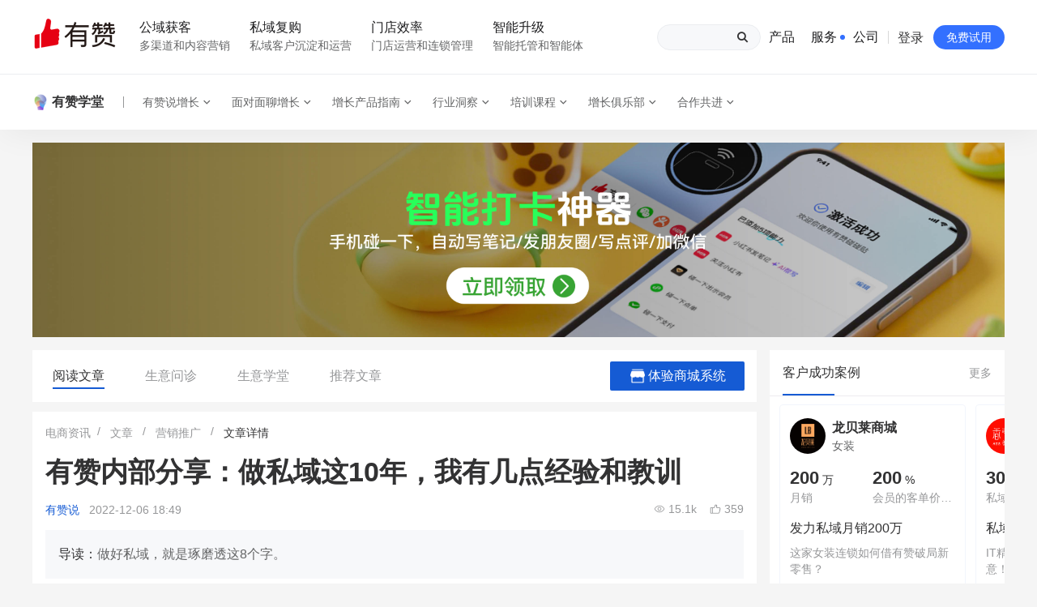

--- FILE ---
content_type: text/html; charset=utf-8
request_url: https://www.youzan.com/cms/article/19562.html
body_size: 22482
content:
<!DOCTYPE html>
<html lang="zh-CN">
<head>
    <meta charset="utf-8">
    <meta http-equiv="X-UA-Compatible" content="IE=edge">
    <meta name="renderer" content="webkit">
    <meta name="referrer" content="always">
    <title>有赞内部分享：做私域这10年，我有几点经验和教训 - 电商资讯 - 做生意, 找有赞</title>
    
        <meta
            name="keywords"
            content="营销推广,运营玩法,运营干货"
        />
    

    
        <meta
            name="description"
            content="做好私域，就是琢磨透这8个字。"
        />
    

    <meta
        name="viewport"
        content="shrink-to-fit=no, width=device-width, user-scalable=no, initial-scale=1.0, maximum-scale=1.0, minimum-scale=1.0, viewport-fit=cover"
    >
    
        <link rel="canonical" href="https://www.youzan.com/cms/article/19562.html" />
    

    
        
    <meta property="og:type" content="article"/>



    <meta property="og:image" content="https://img.yzcdn.cn/upload_files/2022/12/06/FtRrjSM2A4F0O7j6gTxG4_Kz5bO5.jpg"/>



    <meta property="og:title" content="有赞内部分享：做私域这10年，我有几点经验和教训"/>



    <meta property="og:description" content="做好私域，就是琢磨透这8个字。"/>



    <meta property="article:published_time" content="2022-12-06 18:51:14"/>



    <meta property="article:modified_time" content="2022-12-06 18:51:30"/>


 
     <meta property="og:url" content="https://www.youzan.com/cms/article/19562.html"/>
 



    

    <link rel="icon" href="//img.yzcdn.cn/v2/image/yz_fc.ico">

    
        <script type="text/javascript">!function(e){function t(e){var t=e.match(/(https?:)?\/\/(.*?)\/.*/);return t?t[2]:null}function n(e){var t=0===d.indexOf(e)?1:0;return d[t]}function r(e){return-1!==d.concat("static.koudaitong.com").indexOf(e)}function a(e,t){if("undefined"==typeof XMLHttpRequest)return!1;var n=new XMLHttpRequest;if(!(n&&"withCredentials"in n))return!1;n.open("POST",e,!0),n.setRequestHeader("Content-Type","application/x-www-form-urlencoded");var r=[];for(var a in t)t.hasOwnProperty(a)&&r.push(a+"="+encodeURIComponent(JSON.stringify(t[a])));n.send(r.join("&"))}function o(t,n){n=!!n,a("https://probe.youzan.com",{appName:"jserror-cdn",logIndex:"request_error",level:"info",name:"CdnRequestError",message:t+", isSecondTime: "+n,detail:{resource:t,module:e.location.href,platform:navigator.userAgent}})}var i,c={script:"src",link:"href"},d=["b.yzcdn.cn","su.yzcdn.cn"];e._cdnFallback=function(a){var d,u,l,s,f,m,p;if(d=a.nodeName.toLowerCase(),(u=c[d])&&(l=s=a[u])){if(a.getAttribute("data-fallbacked"))return i||(e.motify&&e.motify.error&&e.motify.error("啊哦，有东西加载失败了，刷新下试试~"),i=!0),void(a.getAttribute("data-fallback-loged")&&o(s,!0));var y=t(l);r(y)&&(l=l.replace(y,n(y)),f=document,m=f.head||f.getElementsByTagName("head")[0]||f.documentElement,p=f.createElement(d),"link"===d&&(p.rel="stylesheet"),p[u]=l,p.onerror=function(){e._cdnFallback(p)},p.setAttribute("data-fallbacked",1),p.setAttribute("crossorigin","anonymous"),p.async=!1,m.appendChild(p),Math.random()<=.05&&(p.setAttribute("data-fallback-loged",1),o(s,!1)))}}}(window);</script>
    

    
    
        <link rel="stylesheet" onerror="_cdnFallback(this)" href="https://b.yzcdn.cn/toutiao-web/cms/base_f07037c3f914d63ffc0c.css" media="screen">
        <link rel="stylesheet" onerror="_cdnFallback(this)" href="https://b.yzcdn.cn/toutiao-web/cms/common/wap-clue_d0b13954406eec29a37c.css" media="screen">
    
    
    <link rel="stylesheet" onerror="_cdnFallback(this)" href="https://b.yzcdn.cn/toutiao-web/cms/page/article_60bce64a39591794b7f7.css" media="screen">


    
        
            
                <script src="//b.yzcdn.cn/libs/ravenjs/raven-3.27.0.min.js" crossorigin="anonymous"></script>
<script type="text/javascript">
  (function () {
    var _global = window._global || {};
    var loginUser = _global.userInfo || {};
    var appId = _global.appId || ''
    Raven
      .config('https://29fda44bff3a49919cb07a66a1aeeca6@crash.youzan.com/203', {
        maxBreadcrumbs: 20,
        autoBreadcrumbs: {
          'xhr': true,
          'console': false,
          'dom': true,
          'location': true
        },
        breadcrumbCallback: function (crumb) {
          try {
            if (crumb.type === 'http') {
              var url = crumb.data.url || ''
              // 过滤growingio的请求
              if (url.indexOf('growingio.com') > -1)
                return false
              // 过滤apm的请求
              if (url.indexOf('probe.youzan.com') > -1)
                return false
              // 过滤有赞统计的请求
              if (url.indexOf('tj.youzanyun.com') > -1)
                return false
            }
          } catch (e) {}

          return crumb
        }
      })
      .install();

    try {
      Raven.setUserContext({
        casId: loginUser.userId,
        userName: loginUser.nickName,
        mobile: loginUser.mobile,
        email: loginUser.email
      })
      Raven.setTagsContext({app: appId});
    } catch (e) {
      console.log(e);
    }
  })()
</script>

            
        

        
            <script type="text/javascript" onerror="_cdnFallback(this)">
    var _hmt = _hmt || [];
    (function () {
        var hm = document.createElement('script');
        hm.src = 'https://hm.baidu.com/hm.js?7bec91b798a11b6f175b22039b5e7bdd';
        var s = document.getElementsByTagName('script')[0];
        s
            .parentNode
            .insertBefore(hm, s);
    })();
</script>
<script type="text/javascript" onerror="_cdnFallback(this)">
    (function () {
        var bp = document.createElement('script');
        bp.src = 'https://zz.bdstatic.com/linksubmit/push.js';
        var s = document.getElementsByTagName('script')[0];
        s.parentNode.insertBefore(bp, s);
    })();
</script>
<script type="text/javascript" onerror="_cdnFallback(this)">
    (function () {
        var el = document.createElement('script');
        el.src = 'https://lf1-cdn-tos.bytegoofy.com/goofy/ttzz/push.js?809e98bba9acaf87bd6528096aa156e8a55dcb505f600bf6bdf5fabdc861aa3cfd9a9dcb5ced4d7780eb6f3bbd089073c2a6d54440560d63862bbf4ec01bba3a';
        el.id = 'ttzz';
        var s = document.getElementsByTagName('script')[0];
        s.parentNode.insertBefore(el, s);
    })();
</script>
<script type="text/javascript" onerror="_cdnFallback(this)">
    (function () {
        var el = document.createElement('script');
        el.src = 'https://s.ssl.qhres2.com/ssl/ab77b6ea7f3fbf79.js?82022407060f5d6e3a130fa7eb43e5d2';
        el.id = 'sozz';
        var s = document.getElementsByTagName('script')[0];
        s.parentNode.insertBefore(el, s);
    })();
</script>
<script type="text/javascript" onerror="_cdnFallback(this)">
    (function (c, l, a, r, i, t, y) {
        c[a] = c[a] || function () {
            (c[a].q = c[a].q || []).push(arguments);
        };
        t = l.createElement(r);
        t.async = 1;
        t.src = 'https://www.clarity.ms/tag/' + i;
        y = l.getElementsByTagName(r)[0];
        y.parentNode.insertBefore(t, y);
    })(window, document, 'clarity', 'script', 'bv6s77srsx');
</script>

        
    

    
        
            <link rel="stylesheet" type="text/css" href="https://www.youzan.com/_next/api/ui/global.css" />

<script type='text/javascript'>
  window.__INITIAL_STATE__ = window.__INITIAL_STATE__ || {};
  window.__INITIAL_STATE__.YouZanNavigation = {"title":"有赞","theme":"normal","subNav":{"type":"study","button":"登录会员"},"isHomePage":true,"homepage":"https://www.youzan.com","aiAssistant":{"enable":true},"renderComponents":["navigation","footer"]};
  window.NEXT_LOAD_CACHE = window.NEXT_LOAD_CACHE || [];
  window.NEXT_LOAD_CACHE.push("https://b.yzcdn.cn/youzan-web/_next/static/css/7dbdd5f37ee606ac.css","https://b.yzcdn.cn/youzan-web/_next/static/css/2b593268577e950d.css","https://b.yzcdn.cn/youzan-web/_next/static/chunks/polyfills-78c92fac7aa8fdd8.js","https://b.yzcdn.cn/youzan-web/_next/static/chunks/webpack-d71ae9df9cb34da9.js","https://b.yzcdn.cn/youzan-web/_next/static/chunks/framework-8ed632cf5a229fcc.js","https://b.yzcdn.cn/youzan-web/_next/static/chunks/7542-20e3a676bac47096.js","https://b.yzcdn.cn/youzan-web/_next/static/chunks/56-d0afebbd614deea7.js","https://b.yzcdn.cn/youzan-web/_next/static/chunks/7337-67c1895fec9fcd01.js","https://b.yzcdn.cn/youzan-web/_next/static/chunks/8381-104d8ea35ced5969.js","https://b.yzcdn.cn/youzan-web/_next/static/chunks/511-3dafaa297fa26960.js","https://b.yzcdn.cn/youzan-web/_next/static/chunks/2505-66e8b339a33ce2cb.js","https://b.yzcdn.cn/youzan-web/_next/static/chunks/3057-6a2e54f05fe9296a.js","https://b.yzcdn.cn/youzan-web/_next/static/chunks/4156-e45ae0e69542db10.js","https://b.yzcdn.cn/youzan-web/_next/static/chunks/1701-6f41454fd35ddadf.js","https://b.yzcdn.cn/youzan-web/_next/static/chunks/5247-45aeafe1abe54e22.js","https://b.yzcdn.cn/youzan-web/_next/static/chunks/4527-10e90bdbfd9caa9f.js","https://b.yzcdn.cn/youzan-web/_next/static/chunks/1037-0c63af404750ad15.js","https://b.yzcdn.cn/youzan-web/_next/static/chunks/5985-7a2977939ca16c46.js","https://b.yzcdn.cn/youzan-web/_next/static/chunks/7986-9697d249e50d80f4.js","https://b.yzcdn.cn/youzan-web/_next/static/chunks/1517-66e8bfba7d5e90b6.js","https://b.yzcdn.cn/youzan-web/_next/static/chunks/3267-403b4578ad8d30dd.js","https://b.yzcdn.cn/youzan-web/_next/static/chunks/5835-48c26cf3debf16f7.js","https://b.yzcdn.cn/youzan-web/_next/static/chunks/39-7478bdd5c1e1d98a.js","https://b.yzcdn.cn/youzan-web/_next/static/chunks/9949-13a9128f502d5269.js","https://b.yzcdn.cn/youzan-web/_next/static/chunks/9011-b74bf7bd69287f9e.js","https://b.yzcdn.cn/youzan-web/_next/static/chunks/shared/navigation-206c2cc770f4d2f2.js");
</script>
<script id='__NEXT_DATA__' type='application/json' defer>{"buildId":"e978e552","assetPrefix":"https://b.yzcdn.cn/youzan-web","customServer":true,"isFallback":false,"props":{"pageProps":{}},"gssp":true,"page":"navigation"}</script>
<link rel='stylesheet' href='https://b.yzcdn.cn/youzan-web/_next/static/css/7dbdd5f37ee606ac.css'>
<link rel='stylesheet' href='https://b.yzcdn.cn/youzan-web/_next/static/css/2b593268577e950d.css'>
<noscript id='__next_css__DO_NOT_USE__'></noscript>
        
    
</head>
<body>


    
        
            <script src='https://b.yzcdn.cn/youzan-web/_next/static/chunks/polyfills-78c92fac7aa8fdd8.js'></script>
<script src='https://b.yzcdn.cn/youzan-web/_next/static/chunks/webpack-d71ae9df9cb34da9.js'></script>
<script src='https://b.yzcdn.cn/youzan-web/_next/static/chunks/framework-8ed632cf5a229fcc.js'></script>
<script src='https://b.yzcdn.cn/youzan-web/_next/static/chunks/7542-20e3a676bac47096.js'></script>
<script src='https://b.yzcdn.cn/youzan-web/_next/static/chunks/56-d0afebbd614deea7.js'></script>
<script src='https://b.yzcdn.cn/youzan-web/_next/static/chunks/7337-67c1895fec9fcd01.js'></script>
<script src='https://b.yzcdn.cn/youzan-web/_next/static/chunks/8381-104d8ea35ced5969.js'></script>
<script src='https://b.yzcdn.cn/youzan-web/_next/static/chunks/511-3dafaa297fa26960.js'></script>
<script src='https://b.yzcdn.cn/youzan-web/_next/static/chunks/2505-66e8b339a33ce2cb.js'></script>
<script src='https://b.yzcdn.cn/youzan-web/_next/static/chunks/3057-6a2e54f05fe9296a.js'></script>
<script src='https://b.yzcdn.cn/youzan-web/_next/static/chunks/4156-e45ae0e69542db10.js'></script>
<script src='https://b.yzcdn.cn/youzan-web/_next/static/chunks/1701-6f41454fd35ddadf.js'></script>
<script src='https://b.yzcdn.cn/youzan-web/_next/static/chunks/5247-45aeafe1abe54e22.js'></script>
<script src='https://b.yzcdn.cn/youzan-web/_next/static/chunks/4527-10e90bdbfd9caa9f.js'></script>
<script src='https://b.yzcdn.cn/youzan-web/_next/static/chunks/1037-0c63af404750ad15.js'></script>
<script src='https://b.yzcdn.cn/youzan-web/_next/static/chunks/5985-7a2977939ca16c46.js'></script>
<script src='https://b.yzcdn.cn/youzan-web/_next/static/chunks/7986-9697d249e50d80f4.js'></script>
<script src='https://b.yzcdn.cn/youzan-web/_next/static/chunks/1517-66e8bfba7d5e90b6.js'></script>
<script src='https://b.yzcdn.cn/youzan-web/_next/static/chunks/3267-403b4578ad8d30dd.js'></script>
<script src='https://b.yzcdn.cn/youzan-web/_next/static/chunks/5835-48c26cf3debf16f7.js'></script>
<script src='https://b.yzcdn.cn/youzan-web/_next/static/chunks/39-7478bdd5c1e1d98a.js'></script>
<script src='https://b.yzcdn.cn/youzan-web/_next/static/chunks/9949-13a9128f502d5269.js'></script>
<script src='https://b.yzcdn.cn/youzan-web/_next/static/chunks/9011-b74bf7bd69287f9e.js'></script>
<script src='https://b.yzcdn.cn/youzan-web/_next/static/chunks/shared/navigation-206c2cc770f4d2f2.js'></script>
<div id="youzan-navigation"><nav id="navigation" class="zng-navigation"><div class="zng-navigation__content web-navigation"><div class="zng-navigation__container max-w-c mx-auto px-c flex h-full items-center justify-between"><div class="zng-navigation__logo shrink-0 web-navigation__logo"><a href="https://www.youzan.com"><img alt="有赞" src="https://img.yzcdn.cn/upload_files/2022/11/21/FtJwecUqnioQJC5oPYaLZUhQYmXJ.png"/></a></div><ul class="zng-navigation__menu zng-navigation__menu--horizontal *:px-3 !mr-auto"><li class="zng-navigation__menu__item"><button type="button" class="zng-navigation__menu__item__trigger group/trigger"><span>公域获客</span><span class="text-sm block font-normal text-secondary mt-1 group-hover/trigger:text-inherit">多渠道和内容营销</span></button></li><li class="zng-navigation__menu__item"><button type="button" class="zng-navigation__menu__item__trigger group/trigger"><span>私域复购</span><span class="text-sm block font-normal text-secondary mt-1 group-hover/trigger:text-inherit">私域客户沉淀和运营</span></button></li><li class="zng-navigation__menu__item"><button type="button" class="zng-navigation__menu__item__trigger group/trigger"><span>门店效率</span><span class="text-sm block font-normal text-secondary mt-1 group-hover/trigger:text-inherit">门店运营和连锁管理</span></button></li><li class="zng-navigation__menu__item"><button type="button" class="zng-navigation__menu__item__trigger group/trigger"><span>智能升级</span><span class="text-sm block font-normal text-secondary mt-1 group-hover/trigger:text-inherit">智能托管和智能体</span></button></li></ul></div></div><div aria-hidden="true" class="zng-navigation__placeholder"></div></nav></div>
        
    



    


<main class="content">
    
    <header class="content__header">
        
    
        
    
    <section class="component-post">
        <a class="component-post__content" href="https://p.youzan.com" data-clueKey="" id="component-post__link">
            <img class="component-post__content__img" src="https://img.yzcdn.cn/upload_files/2025/06/13/FhPeZoftjVC-WR6diYuDPaztH4SK.jpg">
        </a>
    </section>
    

    

    </header>
    
    <div class="content__main">
        <aside class="content__main__aside__left">
            

            
        </aside>
        <main class="content__main__article with-right">
            
    
    <div class="article-nav" id="nav-anchor">
        <div class="article-nav-wrapper">
            <div id="article-nav-items"></div>
            <div class="article-nav-button web-only" id="article-nav-button">
                <span>体验商城系统</span>
                <div class="article-nav-button-popover" id="article-nav-popover">
                    <div class="nav-popover__title">
                        <div class="title">开始免费试用，创建你的线上商店</div>
                        <span id="product-consult">产品咨询</span>
                    </div>
                    <div class="nav-popover__content">
                        <img src="https://img.yzcdn.cn/upload_files/2022/08/02/FmccbgvyT_RvdVJ8vLjdme5w9uRp.png" alt="">
                    </div>
                    <span class="nav-popover__btn" id="nav_free_exp">创建商店</span>
                </div>
            </div>

            <div class="actions-mobile wap-only">
                <a class="wechat-url-link" data-id="19562">
                    分享
                </a>
            </div>
        </div>
    </div>
    <div class="article-placeholder" id="article-placeholder"></div>

    <div class="article-page-content-container card nav-item-block" id="nav-article-content" data-nav-title-pc="阅读文章" data-nav-title-h5="文章">
        
            
    <ul class="component-breadcrumb">
        
            <li><a href="https://www.youzan.com/cms">电商资讯</a></li>
        
        
            <li>
                
                    <a href="/cms?type=10">文章</a>
                
            </li>
        
            <li>
                
                    <a href="https://www.youzan.com/cms?type=10&amp;categories=19">营销推广</a>
                
            </li>
        
            <li>
                
                    <a href="">文章详情</a>
                
            </li>
        
    </ul>

        
        <article class="article-content-wrapper">
            <h1 class="content-title">有赞内部分享：做私域这10年，我有几点经验和教训</h1>
            <div class="content-extra">
                <a
                    class="wechat-qrcode wechat-qrcode-youzanshuo"
                >
                    有赞说
                    <div class="wechat-qrcode-layer">
                        <div class="wechat-qrcode-layer-content">
                            <div class="wechat-qrcode-layer-content-title">有赞说</div>
                            <div class="wechat-qrcode-layer-content-extra">微信号：youzanshuo</div>
                            <div class="wechat-qrcode-layer-content-extra">关注我，学习实用电商运营技巧！教你涨粉丝、涨流量、涨销量！</div>
                        </div>
                        <img alt="有赞说"
                             src="https://img.yzcdn.cn/upload_files/2024/05/08/FkFDh4DoutMEzdzqTEWUl7TUycjG.jpeg"/>
                    </div>
                </a>
                <span class="time">2022-12-06 18:49</span>
                
    
    <div class="component-see-and-like ">
        <span class="see">15.1k</span>
        <span class="like">359</span>
    </div>
    

            </div>
            
                <div class="content-description">
                    <span>导读：</span>做好私域，就是琢磨透这8个字。
                </div>
            
            <div class="content-content">
                
    <div class="component-article-content">
        
            
                
                
    <div class="component-rich-text">
        <section style="box-sizing: border-box; text-align: justify;"><section style="max-width: 100%; position: static; box-sizing: border-box;"><section style="margin-bottom: 0em; outline: 0px; color: rgb(34, 34, 34); letter-spacing: 0.544px; white-space: normal; font-family: -apple-system, BlinkMacSystemFont, &quot;Helvetica Neue&quot;, &quot;PingFang SC&quot;, &quot;Hiragino Sans GB&quot;, &quot;Microsoft YaHei UI&quot;, &quot;Microsoft YaHei&quot;, Arial, sans-serif; background-color: rgb(255, 255, 255); text-align: center; visibility: visible; max-width: 100%; position: static; box-sizing: border-box;"><svg viewbox="0 0 1 1" style="float:left;line-height:0;width:0;vertical-align:top;"></svg></section></section><section style="max-width: 100%; position: static; box-sizing: border-box;"><section style="margin-bottom: 0px; outline: 0px; color: rgb(34, 34, 34); font-family: system-ui, -apple-system, BlinkMacSystemFont, &quot;Helvetica Neue&quot;, &quot;PingFang SC&quot;, &quot;Hiragino Sans GB&quot;, &quot;Microsoft YaHei UI&quot;, &quot;Microsoft YaHei&quot;, Arial, sans-serif; letter-spacing: 0.544px; white-space: normal; background-color: rgb(255, 255, 255); text-align: center; visibility: visible; max-width: 100%; position: static; box-sizing: border-box;"><svg viewbox="0 0 1 1" style="float:left;line-height:0;width:0;vertical-align:top;"></svg></section></section><section style="max-width: 100%; position: static; box-sizing: border-box;"><section style="text-align: center; margin-bottom: 0px; max-width: 100%; position: static; box-sizing: border-box;"><section style="max-width: 100%; vertical-align: middle; display: inline-block; line-height: 0; margin-bottom: 0px; box-sizing: border-box; width: 100%"><img style="vertical-align: middle; width: 100%; box-sizing: border-box;" data-ratio="0.562963" data-w="1080" _width="100%" src="https://img.yzcdn.cn/upload_files/2022/12/06/81025a8e09c91dd9243cdba7b27d8cea.jpg!730x0.jpg"/></section></section></section><section style="max-width: 100%; position: static; box-sizing: border-box;"><section style="margin: -4px 0em 0px; padding: 10px; outline: 0px; color: rgb(34, 34, 34); font-family: system-ui, -apple-system, BlinkMacSystemFont, &quot;Helvetica Neue&quot;, &quot;PingFang SC&quot;, &quot;Hiragino Sans GB&quot;, &quot;Microsoft YaHei UI&quot;, &quot;Microsoft YaHei&quot;, Arial, sans-serif; letter-spacing: 0.544px; white-space: normal; line-height: 25.6px; background-color: rgb(249, 248, 248); visibility: visible; max-width: 100%; text-align: left; position: static; box-sizing: border-box;"><section style="box-sizing: border-box;"><section style="max-width: 100%; box-sizing: border-box;"><section style="margin-right: 0em; margin-left: 0em; outline: 0px; color: rgb(62, 62, 62); font-family: 微软雅黑; letter-spacing: 0.4px; visibility: visible; max-width: 100%; position: static; box-sizing: border-box;"><section style="max-width: 100%; box-sizing: border-box;"><section style="margin-top: 10px; margin-right: 0em; margin-left: 0em; outline: 0px; text-align: center; visibility: visible; max-width: 100%; position: static; box-sizing: border-box;"><section style="box-sizing: border-box;"><section style="max-width: 100%; display: inline-block; box-sizing: border-box;"><section style="margin-right: 0em; margin-left: 0em; padding-bottom: 3px; outline: 0px; display: inline-block; border-bottom: 0.15em solid rgb(160, 160, 160); visibility: visible; max-width: 100%; position: static; box-sizing: border-box;"><section style="box-sizing: border-box;"><section style="display: inline-block; max-width: 100%; box-sizing: border-box;"><section style="max-width: 100%; position: static; box-sizing: border-box;"><section style="margin-right: 0em; margin-left: 0em; padding: 3px; outline: 0px; display: inline-block; border-bottom: 0.15em solid rgb(160, 160, 160); visibility: visible; max-width: 100%; box-sizing: border-box;"><p style="margin-right: 0em; margin-bottom: 0px; margin-left: 0em; outline: 0px; visibility: visible; padding: 0px; box-sizing: border-box;"><span style="outline: 0px; color: rgb(200, 0, 0); visibility: visible; box-sizing: border-box;"><strong style="outline: 0px; visibility: visible; box-sizing: border-box;">商业思维</strong></span></p></section></section></section></section></section></section></section></section></section></section></section><section style="max-width: 100%; box-sizing: border-box;"><section style="margin-right: 0em; margin-left: 0em; outline: 0px; visibility: visible; max-width: 100%; position: static; box-sizing: border-box;"><section style="max-width: 100%; box-sizing: border-box;"><section style="margin-right: 0em; margin-left: 0em; outline: 0px; visibility: visible; max-width: 100%; position: static; box-sizing: border-box;"><section style="max-width: 100%; box-sizing: border-box;"><section style="margin-right: 0em; margin-left: 0em; outline: 0px; visibility: visible; max-width: 100%; position: static; box-sizing: border-box;"><section style="box-sizing: border-box;"><section style="max-width: 100%; position: static; box-sizing: border-box;"><section style="text-align: unset; margin-right: 0.5em; margin-left: 0.5em; outline: 0px; color: rgb(84, 84, 84); letter-spacing: 0.4px; visibility: visible; max-width: 100%; box-sizing: border-box;"><span style="outline: 0px; text-decoration-line: underline; visibility: visible; box-sizing: border-box;"><strong style="outline: 0px; font-size: 13px; line-height: 26px; white-space: pre-wrap; color: rgb(70, 70, 70); visibility: visible; box-sizing: border-box;">笔记君说：</strong></span></section></section><section style="max-width: 100%; box-sizing: border-box;"><section style="margin-left: 8px; margin-right: 8px; max-width: 100%; position: static; box-sizing: border-box;"><section style="text-align: unset; line-height: 1.75em; max-width: 100%; box-sizing: border-box;"><p style="margin-bottom: 0px; padding: 0px; box-sizing: border-box;"><span style="font-size: 15px; color: rgb(136, 136, 136); box-sizing: border-box;"></span></p><p style="margin-bottom: 0px; padding: 0px; box-sizing: border-box;"><br style="box-sizing: border-box;"/></p><p style="margin-bottom: 0px; padding: 0px; box-sizing: border-box;"><span style="letter-spacing: 0.544px; font-size: 15px; color: rgb(136, 136, 136); box-sizing: border-box;">11月27日，有赞做了一个十周年“老朋友”的闭门分享，作为多年的老友，笔记侠有幸去了现场，听取了有赞创始人兼CEO白鸦以及众多大咖的分享，感到收获感满满。</span></p><p style="margin-bottom: 0px; padding: 0px; box-sizing: border-box;"><span style="letter-spacing: 0.544px; font-size: 15px; color: rgb(136, 136, 136); box-sizing: border-box;"><br style="box-sizing: border-box;"/></span></p><p style="margin-bottom: 0px; padding: 0px; box-sizing: border-box;"><span style="letter-spacing: 0.544px; font-size: 15px; color: rgb(136, 136, 136); box-sizing: border-box;">归来后，特地将活动现场的众多干货内容进行了整理，</span><span style="letter-spacing: 0.544px; font-size: 15px; color: rgb(136, 136, 136); box-sizing: border-box;">分享给每位读者，希望能为大家带来帮助和启发。</span></p></section></section></section></section></section></section></section></section></section></section></section></section></section><section style="max-width: 100%; position: static; box-sizing: border-box;"><section style="margin-left: 8px; margin-right: 8px; max-width: 100%; position: static; box-sizing: border-box;"><section style="text-align: unset; margin-bottom: 0px; outline: 0px; color: rgb(34, 34, 34); letter-spacing: 0.544px; white-space: normal; background-color: rgb(255, 255, 255); line-height: 2em; max-width: 100%; box-sizing: border-box;"><p style="margin-bottom: 0px; padding: 0px; box-sizing: border-box;"><span style="color: rgb(70, 70, 70); font-family: 宋体; outline: 0px; letter-spacing: 0.544px; box-sizing: border-box;"><br style="box-sizing: border-box;"/></span></p></section></section></section><section style="max-width: 100%; position: static; box-sizing: border-box;"><section style="margin-bottom: 0px; white-space: normal; outline: 0px; color: rgb(34, 34, 34); letter-spacing: 0.544px; font-family: -apple-system, BlinkMacSystemFont, &quot;Helvetica Neue&quot;, &quot;PingFang SC&quot;, &quot;Hiragino Sans GB&quot;, &quot;Microsoft YaHei UI&quot;, &quot;Microsoft YaHei&quot;, Arial, sans-serif; background-color: rgb(255, 255, 255); max-width: 100%; text-align: left; position: static; box-sizing: border-box;"><section style="max-width: 100%; box-sizing: border-box;"><section style="margin-right: 0em; margin-left: 0em; outline: 0px; letter-spacing: 0.544px; max-width: 100%; position: static; box-sizing: border-box;"><section style="max-width: 100%; box-sizing: border-box;"><section style="margin-right: 0em; margin-left: 0em; outline: 0px; max-width: 100%; position: static; box-sizing: border-box;"><section style="max-width: 100%; box-sizing: border-box;"><section style="margin-right: 0em; margin-left: 0em; outline: 0px; max-width: 100%; position: static; box-sizing: border-box;"><section style="max-width: 100%; box-sizing: border-box;"><section style="margin-right: 0em; margin-left: 0em; outline: 0px; max-width: 100%; position: static; box-sizing: border-box;"><section style="max-width: 100%; box-sizing: border-box;"><section style="margin-right: 0em; margin-left: 0em; outline: 0px; max-width: 100%; position: static; box-sizing: border-box;"><section style="max-width: 100%; box-sizing: border-box;"><section style="margin-right: 0em; margin-left: 0em; outline: 0px; max-width: 100%; position: static; box-sizing: border-box;"><section style="max-width: 100%; box-sizing: border-box;"><section style="margin-right: 0em; margin-left: 0em; outline: 0px; max-width: 100%; position: static; box-sizing: border-box;"><section style="max-width: 100%; box-sizing: border-box;"><section style="margin-right: 0em; margin-left: 0em; outline: 0px; max-width: 100%; position: static; box-sizing: border-box;"><section style="max-width: 100%; box-sizing: border-box;"><section style="margin: 10px 0em; outline: 0px; max-width: 100%; position: static; box-sizing: border-box;"><section style="max-width: 100%; width: 556.364px; box-sizing: border-box;"><section style="margin-right: 0em; margin-left: 0em; outline: 0px; background: -webkit-linear-gradient(left, rgb(160, 160, 160), rgba(255, 247, 234, 0)) rgba(174, 81, 81, 0); max-width: 100%; position: static; box-sizing: border-box;"><section style="max-width: 100%; box-sizing: border-box;"><section style="margin-right: 0em; margin-left: 0em; padding: 5px 10px; outline: 0px; max-width: 100%; position: static; box-sizing: border-box;"><section style="max-width: 100%; box-sizing: border-box;"><section style="margin-right: 0em; margin-left: 0em; outline: 0px; max-width: 100%; position: static; box-sizing: border-box;"><section style="max-width: 100%; box-sizing: border-box;"><section style="margin-right: 0em; margin-left: 0em; outline: 0px; max-width: 100%; position: static; box-sizing: border-box;"><section style="max-width: 100%; position: static; box-sizing: border-box;"><section style="text-align: unset; margin-right: 0em; margin-left: 0em; outline: 0px; max-width: 100%; box-sizing: border-box;"><p style="margin-right: 0em; margin-bottom: 0px; margin-left: 0em; outline: 0px; text-align: center; line-height: 2em; padding: 0px; box-sizing: border-box;"><strong mpa-from-tpl="t" style="color: rgb(176, 12, 3); background-color: rgba(173, 81, 81, 0); letter-spacing: 0.544px; outline: 0px; box-sizing: border-box;">一、</strong><strong mpa-from-tpl="t" style="color: rgb(176, 12, 3); background-color: rgba(173, 81, 81, 0); letter-spacing: 0.544px; outline: 0px; box-sizing: border-box;">私域经济的实践模型</strong></p></section></section></section></section></section></section></section></section></section></section></section></section></section></section></section></section></section></section></section></section></section></section></section></section></section></section></section></section></section></section><section style="max-width: 100%; position: static; box-sizing: border-box;"><section style="margin-left: 8px; margin-right: 8px; max-width: 100%; position: static; box-sizing: border-box;"><section style="text-align: unset; margin-bottom: 0px; outline: 0px; color: rgb(34, 34, 34); letter-spacing: 0.544px; white-space: normal; background-color: rgb(255, 255, 255); line-height: 2em; max-width: 100%; box-sizing: border-box;"><p style="margin-bottom: 0px; padding: 0px; box-sizing: border-box;"><span style="color: rgb(70, 70, 70); font-family: 宋体; outline: 0px; letter-spacing: 0.544px; box-sizing: border-box;"><br style="box-sizing: border-box;"/></span></p><p style="margin-bottom: 0px; padding: 0px; box-sizing: border-box;"><span style="color: rgb(200, 0, 0); box-sizing: border-box;"><strong style="box-sizing: border-box;"><span style="font-family: 宋体; outline: 0px; letter-spacing: 0.544px; box-sizing: border-box;">1.私域的价值模型</span></strong></span></p><p style="margin-bottom: 0px; padding: 0px; box-sizing: border-box;"><span style="color: rgb(70, 70, 70); font-family: 宋体; outline: 0px; letter-spacing: 0.544px; box-sizing: border-box;"><br style="box-sizing: border-box;"/></span></p><p style="margin-bottom: 0px; padding: 0px; box-sizing: border-box;"><span style="color: rgb(70, 70, 70); font-family: 宋体; outline: 0px; letter-spacing: 0.544px; box-sizing: border-box;">从有赞的10年历史来看，它每一次进化的内核都指向了“私域”。通过多年实践印证与经验总结，有赞提炼出了私域运营的价值模型。</span></p><p style="margin-bottom: 0px; padding: 0px; box-sizing: border-box;"><span style="color: rgb(70, 70, 70); font-family: 宋体; outline: 0px; letter-spacing: 0.544px; box-sizing: border-box;"><br style="box-sizing: border-box;"/></span></p><p style="margin-bottom: 0px; padding: 0px; box-sizing: border-box;"><span style="color: rgb(70, 70, 70); font-family: 宋体; outline: 0px; letter-spacing: 0.544px; box-sizing: border-box;">首先是“私域产权力”，即私域流量的积累；其次是“单客价值度”，指客户创造价值的程度；最后是“客户推荐率”，指的是老客户的推荐效果。</span></p><p style="margin-bottom: 0px; padding: 0px; box-sizing: border-box;"><span style="color: rgb(70, 70, 70); font-family: 宋体; outline: 0px; letter-spacing: 0.544px; box-sizing: border-box;"><br style="box-sizing: border-box;"/></span></p></section></section></section><section style="max-width: 100%; position: static; box-sizing: border-box;"><section style="text-align: center; margin-bottom: 0px; max-width: 100%; position: static; box-sizing: border-box;"><section style="max-width: 100%; vertical-align: middle; display: inline-block; line-height: 0; margin-bottom: 0px; box-sizing: border-box; width: 100%"><img style="vertical-align: middle; width: 100%; box-sizing: border-box;" data-ratio="0.2907407" data-w="1080" _width="100%" src="https://img.yzcdn.cn/upload_files/2022/12/06/6d0b85059e888deee1cd4a2ee0a2b59c.jpg!730x0.jpg"/></section></section></section><section style="max-width: 100%; position: static; box-sizing: border-box;"><section style="margin-left: 8px; margin-right: 8px; max-width: 100%; position: static; box-sizing: border-box;"><section style="text-align: unset; margin-bottom: 0px; outline: 0px; color: rgb(34, 34, 34); letter-spacing: 0.544px; white-space: normal; background-color: rgb(255, 255, 255); line-height: 2em; max-width: 100%; box-sizing: border-box;"><p style="margin-bottom: 0px; padding: 0px; box-sizing: border-box;"><br style="box-sizing: border-box;"/></p><p style="margin-bottom: 0px; padding: 0px; box-sizing: border-box;"><span style="color: rgb(70, 70, 70); font-family: 宋体; outline: 0px; letter-spacing: 0.544px; box-sizing: border-box;">三个环节紧密连接，环环相扣，共同塑造了一套完整的客户运营流程。从某种程度上，这个过程可以看做是把外部消费者变成会员，然后再把会员变成合伙人的一个过程。</span><span style="color: rgb(70, 70, 70); font-family: 宋体; letter-spacing: 0.544px; box-sizing: border-box;"></span></p><p style="margin-bottom: 0px; padding: 0px; box-sizing: border-box;"><span style="color: rgb(70, 70, 70); font-family: 宋体; outline: 0px; letter-spacing: 0.544px; box-sizing: border-box;"><br style="box-sizing: border-box;"/></span></p><p style="margin-bottom: 0px; padding: 0px; box-sizing: border-box;"><span style="font-family: 宋体; outline: 0px; letter-spacing: 0.544px; color: rgb(200, 0, 0); box-sizing: border-box;">这三个关键节点，构成了整个私域经济运营的三角系统，</span><span style="color: rgb(70, 70, 70); font-family: 宋体; outline: 0px; letter-spacing: 0.544px; box-sizing: border-box;">从客户获取、触达，到客户创造价值能力和水平的提升，到促进客户裂变，是一套完整的客户运营流程闭环。</span></p><p style="margin-bottom: 0px; padding: 0px; box-sizing: border-box;"><span style="color: rgb(70, 70, 70); font-family: 宋体; outline: 0px; letter-spacing: 0.544px; box-sizing: border-box;"><br style="box-sizing: border-box;"/></span></p></section></section></section><section style="max-width: 100%; position: static; box-sizing: border-box;"><section style="text-align: center; margin-bottom: 0px; max-width: 100%; position: static; box-sizing: border-box;"><section style="max-width: 100%; vertical-align: middle; display: inline-block; line-height: 0; margin-bottom: 0px; box-sizing: border-box; width: 100%"><img style="vertical-align: middle; width: 100%; box-sizing: border-box;" data-ratio="0.562963" data-w="1080" _width="100%" src="https://img.yzcdn.cn/upload_files/2022/12/06/a112c99e60305fbda4e25a1194a010dd.jpg!730x0.jpg"/></section></section></section><section style="max-width: 100%; position: static; box-sizing: border-box;"><section style="margin-left: 8px; margin-right: 8px; max-width: 100%; position: static; box-sizing: border-box;"><section style="text-align: unset; margin-bottom: 0px; outline: 0px; color: rgb(34, 34, 34); letter-spacing: 0.544px; white-space: normal; background-color: rgb(255, 255, 255); line-height: 2em; max-width: 100%; box-sizing: border-box;"><p style="margin-bottom: 0px; padding: 0px; box-sizing: border-box;"><br style="box-sizing: border-box;"/></p><p style="margin-bottom: 0px; padding: 0px; box-sizing: border-box;"><span style="color: rgb(200, 0, 0); box-sizing: border-box;"><strong style="box-sizing: border-box;"><span style="font-family: 宋体; outline: 0px; letter-spacing: 0.544px; box-sizing: border-box;">2.提升私域运营能力</span></strong></span></p><p style="margin-bottom: 0px; padding: 0px; box-sizing: border-box;"><span style="color: rgb(70, 70, 70); font-family: 宋体; outline: 0px; letter-spacing: 0.544px; box-sizing: border-box;"><br style="box-sizing: border-box;"/></span></p><p style="margin-bottom: 0px; padding: 0px; box-sizing: border-box;"><span style="color: rgb(70, 70, 70); font-family: 宋体; outline: 0px; letter-spacing: 0.544px; box-sizing: border-box;">在私域经营模型中，要想提升私域运营能力，那就要“不断扩大私域三角的面积”。</span></p><p style="margin-bottom: 0px; padding: 0px; box-sizing: border-box;"><span style="color: rgb(70, 70, 70); font-family: 宋体; outline: 0px; letter-spacing: 0.544px; box-sizing: border-box;"><br style="box-sizing: border-box;"/></span></p><p style="margin-bottom: 0px; padding: 0px; box-sizing: border-box;"><span style="color: rgb(70, 70, 70); font-family: 宋体; outline: 0px; letter-spacing: 0.544px; box-sizing: border-box;">首先，围绕着私域三角最最基础的核心能力，还是创造更好产品和更好服务的能力。</span></p><p style="margin-bottom: 0px; padding: 0px; box-sizing: border-box;"><span style="color: rgb(70, 70, 70); font-family: 宋体; outline: 0px; letter-spacing: 0.544px; box-sizing: border-box;"><br style="box-sizing: border-box;"/></span></p><p style="margin-bottom: 0px; padding: 0px; box-sizing: border-box;"><span style="color: rgb(70, 70, 70); font-family: 宋体; outline: 0px; letter-spacing: 0.544px; box-sizing: border-box;">然后，“私域产权力”的建设与商家选择的渠道有很大关系。选择不同渠道，其实就是选择了不同渠道愿意开放给商家的触达力。</span></p><p style="margin-bottom: 0px; padding: 0px; box-sizing: border-box;"><span style="color: rgb(70, 70, 70); font-family: 宋体; outline: 0px; letter-spacing: 0.544px; box-sizing: border-box;"><br style="box-sizing: border-box;"/></span></p><p style="margin-bottom: 0px; padding: 0px; box-sizing: border-box;"><span style="color: rgb(70, 70, 70); font-family: 宋体; outline: 0px; letter-spacing: 0.544px; box-sizing: border-box;">选择完渠道之后，就是要不断扩大私域连接的“广度”，也就是连接数量。</span></p><p style="margin-bottom: 0px; padding: 0px; box-sizing: border-box;"><span style="color: rgb(70, 70, 70); font-family: 宋体; outline: 0px; letter-spacing: 0.544px; box-sizing: border-box;"><br style="box-sizing: border-box;"/></span></p><p style="margin-bottom: 0px; padding: 0px; box-sizing: border-box;"><span style="color: rgb(70, 70, 70); font-family: 宋体; outline: 0px; letter-spacing: 0.544px; box-sizing: border-box;">这里核心的能力其实是内容能力，通过文章、笔记、短视频、直播都口碑内容，不断和更多目标客户之间建立“兴趣连接”的过程。</span></p><p style="margin-bottom: 0px; padding: 0px; box-sizing: border-box;"><span style="color: rgb(70, 70, 70); font-family: 宋体; outline: 0px; letter-spacing: 0.544px; box-sizing: border-box;"><br style="box-sizing: border-box;"/></span></p><p style="margin-bottom: 0px; padding: 0px; box-sizing: border-box;"><span style="color: rgb(70, 70, 70); font-family: 宋体; outline: 0px; letter-spacing: 0.544px; box-sizing: border-box;">再然后，关于“单客价值度”其实是在运营“深度”，重点是需要促进更多客户的更多次复购。</span></p><p style="margin-bottom: 0px; padding: 0px; box-sizing: border-box;"><span style="color: rgb(70, 70, 70); font-family: 宋体; outline: 0px; letter-spacing: 0.544px; box-sizing: border-box;"><br style="box-sizing: border-box;"/></span></p><p style="margin-bottom: 0px; padding: 0px; box-sizing: border-box;"><span style="color: rgb(70, 70, 70); font-family: 宋体; outline: 0px; letter-spacing: 0.544px; box-sizing: border-box;">通常，这里比较有效的手段是社群运营、品牌D2C运营、会员运营、做好公域转私域等等。</span></p><p style="margin-bottom: 0px; padding: 0px; box-sizing: border-box;"><br style="box-sizing: border-box;"/></p><p style="margin-bottom: 0px; padding: 0px; box-sizing: border-box;"><span style="color: rgb(70, 70, 70); font-family: 宋体; outline: 0px; letter-spacing: 0.544px; box-sizing: border-box;">所有这些手段，其实是在商家和顾客之间反复建设“信任连接”。信任连接之后，能够销售的商品品类自然也在不断扩展，可以销售更多符合品牌定位的更多关键品类。</span></p><p style="margin-bottom: 0px; padding: 0px; box-sizing: border-box;"><span style="color: rgb(70, 70, 70); font-family: 宋体; outline: 0px; letter-spacing: 0.544px; box-sizing: border-box;"><br style="box-sizing: border-box;"/></span></p><p style="margin-bottom: 0px; padding: 0px; box-sizing: border-box;"><span style="color: rgb(70, 70, 70); font-family: 宋体; outline: 0px; letter-spacing: 0.544px; box-sizing: border-box;">最后，关于“顾客推荐率”主要是需要更多客户愿意去做传播，甚至二次、多次传播，有效的手段通常是分销、优惠、裂变等，他们共同的特点是跟顾客之间建立“利益连接”，快速让更多人参与销售和营销过程中来。</span></p><p style="margin-bottom: 0px; padding: 0px; box-sizing: border-box;"><span style="color: rgb(70, 70, 70); font-family: 宋体; outline: 0px; letter-spacing: 0.544px; box-sizing: border-box;"><br style="box-sizing: border-box;"/></span></p><p style="margin-bottom: 0px; padding: 0px; box-sizing: border-box;"><span style="color: rgb(70, 70, 70); font-family: 宋体; outline: 0px; letter-spacing: 0.544px; box-sizing: border-box;">简单言之，整个私域经营可以概括为：通过兴趣连接、信任连接、利益连接，在不断增加私域的产权力、单客价值度、顾客推荐率，让私域三角的面积不断变大，企业对于客户资产的经营能力不断增强。</span></p><p style="margin-bottom: 0px; padding: 0px; box-sizing: border-box;"><span style="color: rgb(70, 70, 70); font-family: 宋体; outline: 0px; letter-spacing: 0.544px; box-sizing: border-box;"><br style="box-sizing: border-box;"/></span></p><p style="margin-bottom: 0px; padding: 0px; box-sizing: border-box;"><span style="color: rgb(200, 0, 0); box-sizing: border-box;"><strong style="box-sizing: border-box;"><span style="font-family: 宋体; outline: 0px; letter-spacing: 0.544px; box-sizing: border-box;">3.连接、触达、转化、忠诚</span></strong></span></p><p style="margin-bottom: 0px; padding: 0px; box-sizing: border-box;"><span style="color: rgb(70, 70, 70); font-family: 宋体; outline: 0px; letter-spacing: 0.544px; box-sizing: border-box;"><br style="box-sizing: border-box;"/></span></p><p style="margin-bottom: 0px; padding: 0px; box-sizing: border-box;"><span style="color: rgb(70, 70, 70); font-family: 宋体; outline: 0px; letter-spacing: 0.544px; box-sizing: border-box;">当然，要真正做好私域经济，并不是那么简单。关于具体如何实现，可以从“终极用户”的角度看整个消费者旅程。</span></p><p style="margin-bottom: 0px; padding: 0px; box-sizing: border-box;"><span style="color: rgb(70, 70, 70); font-family: 宋体; outline: 0px; letter-spacing: 0.544px; box-sizing: border-box;"><br style="box-sizing: border-box;"/></span></p><p style="margin-bottom: 0px; padding: 0px; box-sizing: border-box;"><span style="color: rgb(70, 70, 70); font-family: 宋体; outline: 0px; letter-spacing: 0.544px; box-sizing: border-box;">首先是如何建立连接，形成私域产权；然后如何通过更好的服务多次触达，并完成单客价值的转化；最后是实现更高的顾客忠诚和顾客推荐率。</span></p><p style="margin-bottom: 0px; padding: 0px; box-sizing: border-box;"><span style="color: rgb(70, 70, 70); font-family: 宋体; outline: 0px; letter-spacing: 0.544px; box-sizing: border-box;"><br style="box-sizing: border-box;"/></span></p></section></section></section><section style="max-width: 100%; position: static; box-sizing: border-box;"><section style="outline: 0px; color: rgb(34, 34, 34); font-family: system-ui, -apple-system, BlinkMacSystemFont, &quot;Helvetica Neue&quot;, &quot;PingFang SC&quot;, &quot;Hiragino Sans GB&quot;, &quot;Microsoft YaHei UI&quot;, &quot;Microsoft YaHei&quot;, Arial, sans-serif; letter-spacing: 0.544px; white-space: normal; background-color: rgb(255, 255, 255); line-height: 2em; margin-bottom: 0px; margin-left: 0px; margin-right: 0px; max-width: 100%; text-align: left; position: static; box-sizing: border-box;"><section style="max-width: 100%; box-sizing: border-box;"><section style="color: rgb(70, 70, 70); font-family: 宋体; outline: 0px; letter-spacing: 0.544px; max-width: 100%; position: static; box-sizing: border-box;"><section style="box-sizing: border-box;"><section style="display: inline-block; max-width: 100%; box-sizing: border-box;"><section style="position: static; box-sizing: border-box;"><section style="max-width: 100%; vertical-align: middle; display: inline-block; line-height: 0; text-align: center; box-sizing: border-box; width: 100%"><img style="vertical-align: middle; width: 100%; box-sizing: border-box;" data-ratio="0.4768519" data-w="1080" _width="100%" src="https://img.yzcdn.cn/upload_files/2022/12/06/b8d318bb223bed64a7207f6d78888ce8.png!730x0.jpg"/></section></section></section></section></section></section></section></section><section style="max-width: 100%; position: static; box-sizing: border-box;"><section style="margin-left: 8px; margin-right: 8px; max-width: 100%; position: static; box-sizing: border-box;"><section style="text-align: unset; margin-bottom: 0px; outline: 0px; color: rgb(34, 34, 34); letter-spacing: 0.544px; white-space: normal; background-color: rgb(255, 255, 255); line-height: 2em; max-width: 100%; box-sizing: border-box;"><p style="margin-bottom: 0px; padding: 0px; box-sizing: border-box;"><span style="color: rgb(70, 70, 70); font-family: 宋体; outline: 0px; letter-spacing: 0.544px; box-sizing: border-box;"><br style="box-sizing: border-box;"/></span></p><p style="margin-bottom: 0px; padding: 0px; box-sizing: border-box;"><strong style="box-sizing: border-box;"><span style="color: rgb(70, 70, 70); font-family: 宋体; outline: 0px; letter-spacing: 0.544px; box-sizing: border-box;">这里的核心工作是四个关键词：连接、触达、转化、忠诚。</span></strong></p><p style="margin-bottom: 0px; padding: 0px; box-sizing: border-box;"><span style="color: rgb(70, 70, 70); font-family: 宋体; outline: 0px; letter-spacing: 0.544px; box-sizing: border-box;"><br style="box-sizing: border-box;"/></span></p><p style="margin-bottom: 0px; padding: 0px; box-sizing: border-box;"><span style="font-family: 宋体; outline: 0px; letter-spacing: 0.544px; color: rgb(200, 0, 0); box-sizing: border-box;"></span><span style="color: rgb(70, 70, 70); font-family: 宋体; outline: 0px; letter-spacing: 0.544px; box-sizing: border-box;">连接需要更多的数字化用户，触达需要更高的触达率，转化需要每个地方都能够有更高的触点转化率，忠诚可以完成更高的单客终生价值。</span></p><p style="margin-bottom: 0px; padding: 0px; box-sizing: border-box;"><span style="letter-spacing: 0.544px; color: rgb(70, 70, 70); font-family: 宋体; box-sizing: border-box;"><br style="box-sizing: border-box;"/></span></p><p style="margin-bottom: 0px; padding: 0px; box-sizing: border-box;"><span style="letter-spacing: 0.544px; color: rgb(70, 70, 70); font-family: 宋体; box-sizing: border-box;">总结下来，以消费者为中心，通过私域三角模型，并在过程中不断完善零售数字化系统，实现真正的新零售模式升级。</span></p><p style="margin-bottom: 0px; padding: 0px; box-sizing: border-box;"><span style="letter-spacing: 0.544px; color: rgb(70, 70, 70); font-family: 宋体; box-sizing: border-box;"><br style="box-sizing: border-box;"/></span></p><p style="margin-bottom: 0px; padding: 0px; box-sizing: border-box;"><span style="letter-spacing: 0.544px; color: rgb(70, 70, 70); font-family: 宋体; box-sizing: border-box;"></span><span style="letter-spacing: 0.544px; color: rgb(70, 70, 70); font-family: 宋体; box-sizing: border-box;">基于“连接-触达-转化-忠诚”四类动作，不断细化内部组织能力，建造私域模式落地的基本作业流程。</span></p><p style="margin-bottom: 0px; padding: 0px; box-sizing: border-box;"><span style="letter-spacing: 0.544px; color: rgb(70, 70, 70); font-family: 宋体; box-sizing: border-box;"><br style="box-sizing: border-box;"/></span></p><p style="margin-bottom: 0px; padding: 0px; box-sizing: border-box;"><span style="color: rgb(70, 70, 70); font-family: 宋体; outline: 0px; letter-spacing: 0.544px; box-sizing: border-box;">这是整个私域经济的基本理论基础，也是私域运营解决方案的核心思路。</span></p><p style="margin-bottom: 0px; padding: 0px; box-sizing: border-box;"><span style="color: rgb(70, 70, 70); font-family: 宋体; outline: 0px; letter-spacing: 0.544px; box-sizing: border-box;"><br style="box-sizing: border-box;"/></span></p><p style="margin-bottom: 0px; padding: 0px; box-sizing: border-box;"><span style="color: rgb(70, 70, 70); font-family: 宋体; outline: 0px; letter-spacing: 0.544px; box-sizing: border-box;">比如，在服务商家和打磨解决方案的过程里，有赞从原有的通用型SaaS开店工具逐渐成长为一个集通用能力、行业能力、生态定制能力、多产品一体化能力、多层级服务能力的私域运营解决方案服务商。</span></p><p style="margin-bottom: 0px; padding: 0px; box-sizing: border-box;"><span style="color: rgb(70, 70, 70); font-family: 宋体; outline: 0px; letter-spacing: 0.544px; box-sizing: border-box;"><br style="box-sizing: border-box;"/></span></p><p style="margin-bottom: 0px; padding: 0px; box-sizing: border-box;"><span style="color: rgb(70, 70, 70); font-family: 宋体; outline: 0px; letter-spacing: 0.544px; box-sizing: border-box;">据悉，目前，「内容变现」「品牌DTC」「门店数字化」三个业态是有赞的核心商家客群。</span></p><p style="margin-bottom: 0px; padding: 0px; box-sizing: border-box;"><span style="color: rgb(70, 70, 70); font-family: 宋体; outline: 0px; letter-spacing: 0.544px; box-sizing: border-box;"><br style="box-sizing: border-box;"/></span></p><p style="margin-bottom: 0px; padding: 0px; box-sizing: border-box;"><span style="color: rgb(70, 70, 70); font-family: 宋体; outline: 0px; letter-spacing: 0.544px; box-sizing: border-box;">针对内容变现客户，他们提供以有赞微商城、分销市场、视频号直播为主体的产品组合和在商品、内容、交易模块的运营服务，助力客户实现供销一体。</span></p><p style="margin-bottom: 0px; padding: 0px; box-sizing: border-box;"><span style="color: rgb(70, 70, 70); font-family: 宋体; outline: 0px; letter-spacing: 0.544px; box-sizing: border-box;"><br style="box-sizing: border-box;"/></span></p><p style="margin-bottom: 0px; padding: 0px; box-sizing: border-box;"><span style="color: rgb(70, 70, 70); font-family: 宋体; outline: 0px; letter-spacing: 0.544px; box-sizing: border-box;">针对品牌客户，提供有赞广告、有赞微商城、企微-导购-CRM三大助手营销套件、营销画布等产品组合，结合“品牌私域运营启动服务”和“品牌私域经营咨询服务”，为客户提供从诊断、方案规划到执行落地和复盘一系列服务助力私域起航，实现端到端的DTC链路打通。</span></p><p style="margin-bottom: 0px; padding: 0px; box-sizing: border-box;"><span style="color: rgb(70, 70, 70); font-family: 宋体; outline: 0px; letter-spacing: 0.544px; box-sizing: border-box;"><br style="box-sizing: border-box;"/></span></p><p style="margin-bottom: 0px; padding: 0px; box-sizing: border-box;"><span style="color: rgb(70, 70, 70); font-family: 宋体; outline: 0px; letter-spacing: 0.544px; box-sizing: border-box;">针对门店客户，提供有赞连锁、门店商城、企微-导购-CRM三大助手营销套件、营销画布等产品组合，结合“门店私域运营启航服务”和“门店私域经营咨询服务”，帮助门店客户实现全场景、全触点、全渠道的数字化升级。</span></p><p style="margin-bottom: 0px; padding: 0px; box-sizing: border-box;"><span style="text-align: center; color: rgb(51, 51, 51); font-family: mp-quote, -apple-system-font, BlinkMacSystemFont, &quot;Helvetica Neue&quot;, &quot;PingFang SC&quot;, &quot;Hiragino Sans GB&quot;, &quot;Microsoft YaHei UI&quot;, &quot;Microsoft YaHei&quot;, Arial, sans-serif; box-sizing: border-box;"><br style="box-sizing: border-box;"/></span></p></section></section></section><section style="max-width: 100%; position: static; box-sizing: border-box;"><section style="text-align: center; margin-bottom: 0px; max-width: 100%; position: static; box-sizing: border-box;"><section style="max-width: 100%; vertical-align: middle; display: inline-block; line-height: 0; margin-bottom: 0px; box-sizing: border-box; width: 100%"><img style="vertical-align: middle; width: 100%; box-sizing: border-box;" data-ratio="0.562963" data-w="1080" _width="100%" src="https://img.yzcdn.cn/upload_files/2022/12/06/1b6c7c4ff82455fb6d14a7e86863d494.jpg!730x0.jpg"/></section></section></section><section style="max-width: 100%; position: static; box-sizing: border-box;"><section style="margin-left: 8px; margin-right: 8px; max-width: 100%; position: static; box-sizing: border-box;"><section style="text-align: unset; margin-bottom: 0px; outline: 0px; color: rgb(34, 34, 34); letter-spacing: 0.544px; white-space: normal; background-color: rgb(255, 255, 255); line-height: 2em; max-width: 100%; box-sizing: border-box;"><p style="margin-bottom: 0px; padding: 0px; box-sizing: border-box;"><span style="color: rgb(70, 70, 70); font-family: 宋体; outline: 0px; letter-spacing: 0.544px; box-sizing: border-box;"><br style="box-sizing: border-box;"/></span></p><p style="margin-bottom: 0px; padding: 0px; box-sizing: border-box;"><span style="color: rgb(70, 70, 70); font-family: 宋体; outline: 0px; letter-spacing: 0.544px; box-sizing: border-box;">截至2022年，有赞服务的商家私域年成交额破亿的商家相比2016年翻了6倍，年复合增长34.8%，而私域年成交额超过千万的商家相比2016年翻了17倍。</span></p><p style="margin-bottom: 0px; padding: 0px; box-sizing: border-box;"><span style="color: rgb(70, 70, 70); font-family: 宋体; outline: 0px; letter-spacing: 0.544px; box-sizing: border-box;"><br style="box-sizing: border-box;"/></span></p><p style="margin-bottom: 0px; padding: 0px; box-sizing: border-box;"><span style="color: rgb(70, 70, 70); font-family: 宋体; outline: 0px; letter-spacing: 0.544px; box-sizing: border-box;">在这背后，是持续与有赞合作的商家通过私域积累下大量优质客户资产，并借助有赞产品和服务，在连接、触达、转化和忠诚环节持续为用户创造价值，通过精细化的私域经营，从而带来了私域业绩的不断提升。</span></p><p style="margin-bottom: 0px; padding: 0px; box-sizing: border-box;"><span style="letter-spacing: 0.544px; color: rgb(70, 70, 70); font-family: 宋体; box-sizing: border-box;"><br style="box-sizing: border-box;"/></span></p><p style="margin-bottom: 0px; padding: 0px; box-sizing: border-box;"><span style="letter-spacing: 0.544px; color: rgb(70, 70, 70); font-family: 宋体; box-sizing: border-box;">相比2016年，近一年有赞新商家月均GMV过万的平均周期缩短了近20天，有赞商家的消费者留存时长提升了近10倍。</span><span style="letter-spacing: 0.544px; color: rgb(70, 70, 70); font-family: 宋体; box-sizing: border-box;">这标志着在从提供工具到提供私域运营解决方案的迭代过程中，有赞为商家创造价值的效率和周期也在不断提升。</span></p><p style="margin-bottom: 0px; padding: 0px; box-sizing: border-box;"><span style="color: rgb(70, 70, 70); font-family: 宋体; letter-spacing: 0.544px; box-sizing: border-box;"><br style="box-sizing: border-box;"/></span></p><p style="margin-bottom: 0px; padding: 0px; box-sizing: border-box;"><span style="color: rgb(70, 70, 70); font-family: 宋体; letter-spacing: 0.544px; box-sizing: border-box;">而在2022年，有赞电商商家的独立访客量达到6.7亿，产生消费的用户达到8600万，其中新用户达到6000万。</span><span style="color: rgb(70, 70, 70); font-family: 宋体; letter-spacing: 0.544px; box-sizing: border-box;"></span></p><p style="margin-bottom: 0px; padding: 0px; box-sizing: border-box;"><span style="color: rgb(70, 70, 70); font-family: 宋体; outline: 0px; letter-spacing: 0.544px; box-sizing: border-box;"><br style="box-sizing: border-box;"/></span></p><p style="margin-bottom: 0px; padding: 0px; box-sizing: border-box;"><span style="color: rgb(70, 70, 70); font-family: 宋体; outline: 0px; letter-spacing: 0.544px; box-sizing: border-box;">而消费的会员用户达到1900万，这些会员用户近一年的平均消费达到3.9次、客单价756元，均高于非会员用户。此外，电商商家的分销员数量已经达到263万，平均裂变系数11人。</span></p><p style="margin-bottom: 0px; padding: 0px; box-sizing: border-box;"><span style="color: rgb(70, 70, 70); font-family: 宋体; outline: 0px; letter-spacing: 0.544px; box-sizing: border-box;"><br style="box-sizing: border-box;"/></span></p><p style="margin-bottom: 0px; padding: 0px; box-sizing: border-box;"><span style="color: rgb(70, 70, 70); font-family: 宋体; outline: 0px; letter-spacing: 0.544px; box-sizing: border-box;">同时，有赞帮助门店商家有效连接了2.6亿消费者，为门店带来的线上用户消费者数量达到4000万，产生的交易额在门店商家整体GMV中占比达到21.5%。</span></p><p style="margin-bottom: 0px; padding: 0px; box-sizing: border-box;"><span style="color: rgb(70, 70, 70); font-family: 宋体; outline: 0px; letter-spacing: 0.544px; box-sizing: border-box;"><br style="box-sizing: border-box;"/></span></p><p style="margin-bottom: 0px; padding: 0px; box-sizing: border-box;"><span style="color: rgb(70, 70, 70); font-family: 宋体; outline: 0px; letter-spacing: 0.544px; box-sizing: border-box;">此外，门店商家的年单客消费金额607元、年均消费2.2次，其中带来到店核销的用户达到620万，这些用户贡献的GMV为80亿，年单客消费金额1307元、年均消费5次。</span></p><p style="margin-bottom: 0px; padding: 0px; box-sizing: border-box;"><span style="color: rgb(70, 70, 70); font-family: 宋体; outline: 0px; letter-spacing: 0.544px; box-sizing: border-box;"><br style="box-sizing: border-box;"/></span></p><p style="margin-bottom: 0px; padding: 0px; box-sizing: border-box;"><span style="color: rgb(70, 70, 70); font-family: 宋体; outline: 0px; letter-spacing: 0.544px; box-sizing: border-box;">可以说，过去十年有赞逐步成长的过程，就是“私域经济”不断清晰、明确，并细化到得已实现复制的过程。</span></p><p style="margin-bottom: 0px; padding: 0px; box-sizing: border-box;"><span style="color: rgb(70, 70, 70); font-family: 宋体; outline: 0px; letter-spacing: 0.544px; box-sizing: border-box;"><br style="box-sizing: border-box;"/></span></p></section></section></section><section style="max-width: 100%; position: static; box-sizing: border-box;"><section style="margin-bottom: 0px; white-space: normal; outline: 0px; color: rgb(34, 34, 34); letter-spacing: 0.544px; font-family: -apple-system, BlinkMacSystemFont, &quot;Helvetica Neue&quot;, &quot;PingFang SC&quot;, &quot;Hiragino Sans GB&quot;, &quot;Microsoft YaHei UI&quot;, &quot;Microsoft YaHei&quot;, Arial, sans-serif; background-color: rgb(255, 255, 255); max-width: 100%; text-align: left; position: static; box-sizing: border-box;"><section style="max-width: 100%; box-sizing: border-box;"><section style="margin-right: 0em; margin-left: 0em; outline: 0px; letter-spacing: 0.544px; max-width: 100%; position: static; box-sizing: border-box;"><section style="max-width: 100%; box-sizing: border-box;"><section style="margin-right: 0em; margin-left: 0em; outline: 0px; max-width: 100%; position: static; box-sizing: border-box;"><section style="max-width: 100%; box-sizing: border-box;"><section style="margin-right: 0em; margin-left: 0em; outline: 0px; max-width: 100%; position: static; box-sizing: border-box;"><section style="max-width: 100%; box-sizing: border-box;"><section style="margin-right: 0em; margin-left: 0em; outline: 0px; max-width: 100%; position: static; box-sizing: border-box;"><section style="max-width: 100%; box-sizing: border-box;"><section style="margin-right: 0em; margin-left: 0em; outline: 0px; max-width: 100%; position: static; box-sizing: border-box;"><section style="max-width: 100%; box-sizing: border-box;"><section style="margin-right: 0em; margin-left: 0em; outline: 0px; max-width: 100%; position: static; box-sizing: border-box;"><section style="max-width: 100%; box-sizing: border-box;"><section style="margin-right: 0em; margin-left: 0em; outline: 0px; max-width: 100%; position: static; box-sizing: border-box;"><section style="max-width: 100%; box-sizing: border-box;"><section style="margin-right: 0em; margin-left: 0em; outline: 0px; max-width: 100%; position: static; box-sizing: border-box;"><section style="max-width: 100%; box-sizing: border-box;"><section style="margin: 10px 0em; outline: 0px; max-width: 100%; position: static; box-sizing: border-box;"><section style="max-width: 100%; width: 556.364px; box-sizing: border-box;"><section style="margin-right: 0em; margin-left: 0em; outline: 0px; background: -webkit-linear-gradient(left, rgb(160, 160, 160), rgba(255, 247, 234, 0)) rgba(174, 81, 81, 0); max-width: 100%; position: static; box-sizing: border-box;"><section style="max-width: 100%; box-sizing: border-box;"><section style="margin-right: 0em; margin-left: 0em; padding: 5px 10px; outline: 0px; max-width: 100%; position: static; box-sizing: border-box;"><section style="max-width: 100%; box-sizing: border-box;"><section style="margin-right: 0em; margin-left: 0em; outline: 0px; max-width: 100%; position: static; box-sizing: border-box;"><section style="max-width: 100%; box-sizing: border-box;"><section style="margin-right: 0em; margin-left: 0em; outline: 0px; max-width: 100%; position: static; box-sizing: border-box;"><section style="max-width: 100%; position: static; box-sizing: border-box;"><section style="text-align: unset; margin-right: 0em; margin-left: 0em; outline: 0px; max-width: 100%; box-sizing: border-box;"><p style="margin-right: 0em; margin-bottom: 0px; margin-left: 0em; outline: 0px; text-align: center; line-height: 2em; padding: 0px; box-sizing: border-box;"><strong mpa-from-tpl="t" style="color: rgb(176, 12, 3); background-color: rgba(173, 81, 81, 0); letter-spacing: 0.544px; outline: 0px; box-sizing: border-box;">二、有赞的经验和教训总结</strong></p></section></section></section></section></section></section></section></section></section></section></section></section></section></section></section></section></section></section></section></section></section></section></section></section></section></section></section></section></section></section><section style="max-width: 100%; position: static; box-sizing: border-box;"><section style="margin-left: 8px; margin-right: 8px; max-width: 100%; position: static; box-sizing: border-box;"><section style="text-align: unset; margin-bottom: 0px; outline: 0px; color: rgb(34, 34, 34); letter-spacing: 0.544px; white-space: normal; background-color: rgb(255, 255, 255); line-height: 2em; max-width: 100%; box-sizing: border-box;"><p style="margin-bottom: 0px; padding: 0px; box-sizing: border-box;"><span style="color: rgb(70, 70, 70); font-family: 宋体; outline: 0px; letter-spacing: 0.544px; box-sizing: border-box;"><br style="box-sizing: border-box;"/></span></p><p style="margin-bottom: 0px; padding: 0px; box-sizing: border-box;"><span style="color: rgb(70, 70, 70); font-family: 宋体; outline: 0px; letter-spacing: 0.544px; box-sizing: border-box;">最近，有赞CEO白鸦写了一份几万字的《有赞SaaS工作手册》，其中有两个最关键的总结。</span></p><p style="margin-bottom: 0px; padding: 0px; box-sizing: border-box;"><span style="color: rgb(70, 70, 70); font-family: 宋体; outline: 0px; letter-spacing: 0.544px; box-sizing: border-box;"><br style="box-sizing: border-box;"/></span></p><p style="margin-bottom: 0px; padding: 0px; box-sizing: border-box;"><strong style="box-sizing: border-box;"><span style="color: rgb(70, 70, 70); font-family: 宋体; outline: 0px; letter-spacing: 0.544px; box-sizing: border-box;">第一，价值创造是SaaS公司业务视角的核心。</span></strong><span style="color: rgb(70, 70, 70); font-family: 宋体; outline: 0px; letter-spacing: 0.544px; box-sizing: border-box;"></span></p><p style="margin-bottom: 0px; padding: 0px; box-sizing: border-box;"><br style="box-sizing: border-box;"/></p><p style="margin-bottom: 0px; padding: 0px; box-sizing: border-box;"><span style="color: rgb(70, 70, 70); font-family: 宋体; outline: 0px; letter-spacing: 0.544px; box-sizing: border-box;">因为价值创造是初心和本源，是意义感和使命感的来源。而且，价值创造应该是从客户视角出发的，而非竞争或者战略需求的视角。</span></p></section></section></section><section style="max-width: 100%; position: static; box-sizing: border-box;"><section style="margin-left: 8px; margin-right: 8px; max-width: 100%; position: static; box-sizing: border-box;"><section style="text-align: unset; margin-bottom: 0px; outline: 0px; letter-spacing: 0.544px; white-space: normal; background-color: rgb(255, 255, 255); line-height: 2em; max-width: 100%; box-sizing: border-box;"><p style="margin-bottom: 0px; padding: 0px; box-sizing: border-box;"><span style="color: rgb(70, 70, 70); font-family: 宋体; box-sizing: border-box;"><br style="box-sizing: border-box;"/></span><span style="font-family: 宋体; outline: 0px; letter-spacing: 0.544px; color: rgb(200, 0, 0); box-sizing: border-box;">客户是否续费，才是检验价值创造的唯一标准，尽量避免关起门来自己臆想的客户并不买单的那些“价值”。</span></p><p style="margin-bottom: 0px; padding: 0px; box-sizing: border-box;"><span style="font-family: 宋体; outline: 0px; letter-spacing: 0.544px; color: rgb(200, 0, 0); box-sizing: border-box;"><br style="box-sizing: border-box;"/></span></p></section></section></section><section style="max-width: 100%; position: static; box-sizing: border-box;"><section style="text-align: center; margin-bottom: 0px; max-width: 100%; position: static; box-sizing: border-box;"><section style="max-width: 100%; vertical-align: middle; display: inline-block; line-height: 0; margin-bottom: 0px; box-sizing: border-box; width: 100%"><img style="vertical-align: middle; width: 100%; box-sizing: border-box;" data-ratio="0.562963" data-w="1080" _width="100%" src="https://img.yzcdn.cn/upload_files/2022/12/06/c2f4fe47af86441074c630a8625eec6d.jpg!730x0.jpg"/></section></section></section><section style="max-width: 100%; position: static; box-sizing: border-box;"><section style="margin-left: 8px; margin-right: 8px; max-width: 100%; position: static; box-sizing: border-box;"><section style="text-align: unset; margin-bottom: 0px; outline: 0px; color: rgb(34, 34, 34); letter-spacing: 0.544px; white-space: normal; background-color: rgb(255, 255, 255); line-height: 2em; max-width: 100%; box-sizing: border-box;"><p style="margin-bottom: 0px; padding: 0px; box-sizing: border-box;"><span style="color: rgb(70, 70, 70); font-family: 宋体; outline: 0px; letter-spacing: 0.544px; box-sizing: border-box;"><br style="box-sizing: border-box;"/></span></p><p style="margin-bottom: 0px; padding: 0px; box-sizing: border-box;"><strong style="box-sizing: border-box;"><span style="color: rgb(70, 70, 70); font-family: 宋体; outline: 0px; letter-spacing: 0.544px; box-sizing: border-box;">第二，组织能力是SaaS公司组织视角的重点。</span></strong><span style="color: rgb(70, 70, 70); font-family: 宋体; outline: 0px; letter-spacing: 0.544px; box-sizing: border-box;"></span></p><p style="margin-bottom: 0px; padding: 0px; box-sizing: border-box;"><span style="color: rgb(70, 70, 70); font-family: 宋体; outline: 0px; letter-spacing: 0.544px; box-sizing: border-box;"><br style="box-sizing: border-box;"/></span></p><p style="margin-bottom: 0px; padding: 0px; box-sizing: border-box;"><span style="color: rgb(70, 70, 70); font-family: 宋体; outline: 0px; letter-spacing: 0.544px; box-sizing: border-box;">组织是保证业务策略可实施的基础。面对市场时，机会同等时组织能力强的获胜，机会不等时组织能力强的可以创造新的机会。</span></p><p style="margin-bottom: 0px; padding: 0px; box-sizing: border-box;"><span style="color: rgb(70, 70, 70); font-family: 宋体; outline: 0px; letter-spacing: 0.544px; box-sizing: border-box;"><br style="box-sizing: border-box;"/></span></p><p style="margin-bottom: 0px; padding: 0px; box-sizing: border-box;"><span style="color: rgb(200, 0, 0); box-sizing: border-box;"><strong style="box-sizing: border-box;"><span style="font-family: 宋体; outline: 0px; letter-spacing: 0.544px; box-sizing: border-box;">1.围绕着客户的价值创造，永远都应该是最重要的业务视角</span></strong></span></p><p style="margin-bottom: 0px; padding: 0px; box-sizing: border-box;"><span style="color: rgb(70, 70, 70); font-family: 宋体; outline: 0px; letter-spacing: 0.544px; box-sizing: border-box;"><br style="box-sizing: border-box;"/></span></p><p style="margin-bottom: 0px; padding: 0px; box-sizing: border-box;"><span style="color: rgb(70, 70, 70); font-family: 宋体; outline: 0px; letter-spacing: 0.544px; box-sizing: border-box;">如今，围绕着客户的价值创造，已经不只是如何给客户提供更好的产品了，而是需要整个经营模式从过去的“以货为中心”升级到“以顾客为中心”。</span></p><p style="margin-bottom: 0px; padding: 0px; box-sizing: border-box;"><span style="color: rgb(70, 70, 70); font-family: 宋体; outline: 0px; letter-spacing: 0.544px; box-sizing: border-box;"><br style="box-sizing: border-box;"/></span></p><p style="margin-bottom: 0px; padding: 0px; box-sizing: border-box;"><span style="color: rgb(70, 70, 70); font-family: 宋体; outline: 0px; letter-spacing: 0.544px; box-sizing: border-box;">比如广汽丰田，一直在想方设法以更多的方式触达消费者和赋能经销商。</span></p><p style="margin-bottom: 0px; padding: 0px; box-sizing: border-box;"><span style="color: rgb(70, 70, 70); font-family: 宋体; outline: 0px; letter-spacing: 0.544px; box-sizing: border-box;"><br style="box-sizing: border-box;"/></span></p><p style="margin-bottom: 0px; padding: 0px; box-sizing: border-box;"><span style="color: rgb(70, 70, 70); font-family: 宋体; outline: 0px; letter-spacing: 0.544px; box-sizing: border-box;">在疫情影响下，线下流量骤减制约了线下营销效果，<span style="letter-spacing: 0.544px; background-color: rgb(254, 255, 255); box-sizing: border-box;">广汽丰田</span>对线上营销的重视度快速提升。</span></p><p style="margin-bottom: 0px; padding: 0px; box-sizing: border-box;"><span style="color: rgb(70, 70, 70); font-family: 宋体; outline: 0px; letter-spacing: 0.544px; box-sizing: border-box;"><br style="box-sizing: border-box;"/></span></p><p style="margin-bottom: 0px; padding: 0px; box-sizing: border-box;"><span style="color: rgb(70, 70, 70); font-family: 宋体; outline: 0px; letter-spacing: 0.544px; box-sizing: border-box;">一方面，通过线上线下全渠道连接客户，帮助<span style="letter-spacing: 0.544px; background-color: rgb(254, 255, 255); box-sizing: border-box;">广汽</span>经销商搭建567家<span style="letter-spacing: 0.544px; background-color: rgb(254, 255, 255); box-sizing: border-box;">广汽丰田</span>线上云店，赋能经销商实现独立的区域用户运营能力，提升客户体验。</span></p><p style="margin-bottom: 0px; padding: 0px; box-sizing: border-box;"><span style="color: rgb(70, 70, 70); font-family: 宋体; outline: 0px; letter-spacing: 0.544px; box-sizing: border-box;"><br style="box-sizing: border-box;"/></span></p><p style="margin-bottom: 0px; padding: 0px; box-sizing: border-box;"><span style="color: rgb(70, 70, 70); font-family: 宋体; outline: 0px; letter-spacing: 0.544px; box-sizing: border-box;">另一方面，搭建私域体系，通过经营数据/行为数据形成统一用户画像，围绕用户全生命周期持续挖掘客户价值，从用户基础价值</span><span style="font-family: 宋体; outline: 0px; letter-spacing: 0.544px; color: rgb(136, 136, 136); box-sizing: border-box;">（新车销售、售后维修）</span><span style="color: rgb(70, 70, 70); font-family: 宋体; outline: 0px; letter-spacing: 0.544px; box-sizing: border-box;">进化至用户全生命周期价值</span><span style="font-family: 宋体; outline: 0px; letter-spacing: 0.544px; color: rgb(136, 136, 136); box-sizing: border-box;">（产品体验、数字化消费、移动出行、车生活等）</span><span style="color: rgb(70, 70, 70); font-family: 宋体; outline: 0px; letter-spacing: 0.544px; box-sizing: border-box;">。</span></p><p style="margin-bottom: 0px; padding: 0px; box-sizing: border-box;"><span style="color: rgb(70, 70, 70); font-family: 宋体; outline: 0px; letter-spacing: 0.544px; box-sizing: border-box;"><br style="box-sizing: border-box;"/></span></p><p style="margin-bottom: 0px; padding: 0px; box-sizing: border-box;"><span style="color: rgb(70, 70, 70); font-family: 宋体; outline: 0px; letter-spacing: 0.544px; box-sizing: border-box;">同样的，会员经济不再是追求一锤子买卖，而是更加注重于用户的稳定持久关系，与会员谈一场持久性恋爱，从而抵抗更激烈的市场竞争威胁。</span></p><p style="margin-bottom: 0px; padding: 0px; box-sizing: border-box;"><span style="color: rgb(70, 70, 70); font-family: 宋体; outline: 0px; letter-spacing: 0.544px; box-sizing: border-box;"><br style="box-sizing: border-box;"/></span></p><p style="margin-bottom: 0px; padding: 0px; box-sizing: border-box;"><span style="color: rgb(70, 70, 70); font-family: 宋体; outline: 0px; letter-spacing: 0.544px; box-sizing: border-box;">这就需要品牌方能够勾勒出清晰的用户画像，能够实时了解用户行为信息、反馈、痛点和需求，多维度地进行会员画像的分析并为会员持续创造价值。</span></p><p style="margin-bottom: 0px; padding: 0px; box-sizing: border-box;"><span style="color: rgb(70, 70, 70); font-family: 宋体; outline: 0px; letter-spacing: 0.544px; box-sizing: border-box;"><br style="box-sizing: border-box;"/></span></p><p style="margin-bottom: 0px; padding: 0px; box-sizing: border-box;"><span style="font-family: 宋体; outline: 0px; letter-spacing: 0.544px; color: rgb(200, 0, 0); box-sizing: border-box;">围绕着消费者经营，同样也意味着，所谓的小众群体的消费和情感需求的满足，成为向上企业的新的增长点。</span></p><p style="margin-bottom: 0px; padding: 0px; box-sizing: border-box;"><span style="font-family: 宋体; outline: 0px; letter-spacing: 0.544px; color: rgb(200, 0, 0); box-sizing: border-box;"><br style="box-sizing: border-box;"/></span></p></section></section></section><section style="max-width: 100%; position: static; box-sizing: border-box;"><section style="text-align: center; margin-bottom: 0px; max-width: 100%; position: static; box-sizing: border-box;"><section style="max-width: 100%; vertical-align: middle; display: inline-block; line-height: 0; margin-bottom: 0px; box-sizing: border-box; width: 100%"><img style="vertical-align: middle; width: 100%; box-sizing: border-box;" data-ratio="0.562963" data-w="1080" _width="100%" src="https://img.yzcdn.cn/upload_files/2022/12/06/19508bc25cbdc4b94252387e0bc08272.jpg!730x0.jpg"/></section></section></section><section style="max-width: 100%; position: static; box-sizing: border-box;"><section style="margin-left: 8px; margin-right: 8px; max-width: 100%; position: static; box-sizing: border-box;"><section style="text-align: unset; margin-bottom: 0px; outline: 0px; color: rgb(34, 34, 34); letter-spacing: 0.544px; white-space: normal; background-color: rgb(255, 255, 255); line-height: 2em; max-width: 100%; box-sizing: border-box;"><p style="margin-bottom: 0px; padding: 0px; box-sizing: border-box;"><br style="box-sizing: border-box;"/></p><p style="margin-bottom: 0px; padding: 0px; box-sizing: border-box;"><span style="color: rgb(70, 70, 70); font-family: 宋体; outline: 0px; letter-spacing: 0.544px; box-sizing: border-box;">消费者不再仅仅满足于基本的大众化需求，更趋向于个性化、定制化、情感化的靶向需求被满足。</span></p><p style="margin-bottom: 0px; padding: 0px; box-sizing: border-box;"><span style="color: rgb(70, 70, 70); font-family: 宋体; outline: 0px; letter-spacing: 0.544px; box-sizing: border-box;"><br style="box-sizing: border-box;"/></span></p><p style="margin-bottom: 0px; padding: 0px; box-sizing: border-box;"><span style="color: rgb(70, 70, 70); font-family: 宋体; outline: 0px; letter-spacing: 0.544px; box-sizing: border-box;">这包含三个条件：第一，围绕某一类垂直人群，例如年轻女性，或者老年人，在他们中间建立品牌根据地，进而扩张市场。第二，要有独特的供应链产品研发实力。第三，必须传递自己独特的价值观、理念、文化，乃至生活方式。</span></p><p style="margin-bottom: 0px; padding: 0px; box-sizing: border-box;"><span style="color: rgb(70, 70, 70); font-family: 宋体; outline: 0px; letter-spacing: 0.544px; box-sizing: border-box;"><br style="box-sizing: border-box;"/></span></p><p style="margin-bottom: 0px; padding: 0px; box-sizing: border-box;"><span style="color: rgb(200, 0, 0); box-sizing: border-box;"><strong style="box-sizing: border-box;"><span style="font-family: 宋体; outline: 0px; letter-spacing: 0.544px; box-sizing: border-box;">2.利用数字化的能力提升客户价值创造效率，是最确定性的机会</span></strong></span></p><p style="margin-bottom: 0px; padding: 0px; box-sizing: border-box;"><span style="color: rgb(70, 70, 70); font-family: 宋体; outline: 0px; letter-spacing: 0.544px; box-sizing: border-box;"><br style="box-sizing: border-box;"/></span></p><p style="margin-bottom: 0px; padding: 0px; box-sizing: border-box;"><span style="color: rgb(70, 70, 70); font-family: 宋体; outline: 0px; letter-spacing: 0.544px; box-sizing: border-box;">当市场增速很快，或者一片蓝海的时候，大家比的是快，越快抢占市场越好。</span></p><p style="margin-bottom: 0px; padding: 0px; box-sizing: border-box;"><span style="color: rgb(70, 70, 70); font-family: 宋体; outline: 0px; letter-spacing: 0.544px; box-sizing: border-box;"><br style="box-sizing: border-box;"/></span></p><p style="margin-bottom: 0px; padding: 0px; box-sizing: border-box;"><span style="color: rgb(70, 70, 70); font-family: 宋体; outline: 0px; letter-spacing: 0.544px; box-sizing: border-box;">那个时候效率、经营的合理性被放在了一边，等占据了市场之后再去优化。这样的情况尤其在过去几年中国新品牌崛起的时候非常普遍。</span></p><p style="margin-bottom: 0px; padding: 0px; box-sizing: border-box;"><span style="color: rgb(70, 70, 70); font-family: 宋体; outline: 0px; letter-spacing: 0.544px; box-sizing: border-box;"><br style="box-sizing: border-box;"/></span></p><p style="margin-bottom: 0px; padding: 0px; box-sizing: border-box;"><span style="color: rgb(70, 70, 70); font-family: 宋体; outline: 0px; letter-spacing: 0.544px; box-sizing: border-box;">但是，可以观察到，在过去两年，聪明的经营者们已经做出了很好的调整，他们不再只是关注速度，而是更关注效率，比如门店的坪效、导购能力利用的效率、新媒体营销的效率等等。</span></p><p style="margin-bottom: 0px; padding: 0px; box-sizing: border-box;"><span style="color: rgb(70, 70, 70); font-family: 宋体; outline: 0px; letter-spacing: 0.544px; box-sizing: border-box;"><br style="box-sizing: border-box;"/></span></p><p style="margin-bottom: 0px; padding: 0px; box-sizing: border-box;"><span style="font-family: 宋体; outline: 0px; letter-spacing: 0.544px; color: rgb(200, 0, 0); box-sizing: border-box;">快速增长，在现在这个时候远远没有健康的成长重要。</span></p><p style="margin-bottom: 0px; padding: 0px; box-sizing: border-box;"><span style="font-family: 宋体; outline: 0px; letter-spacing: 0.544px; color: rgb(200, 0, 0); box-sizing: border-box;"><br style="box-sizing: border-box;"/></span></p></section></section></section><section style="max-width: 100%; position: static; box-sizing: border-box;"><section style="text-align: center; margin-bottom: 0px; max-width: 100%; position: static; box-sizing: border-box;"><section style="max-width: 100%; vertical-align: middle; display: inline-block; line-height: 0; margin-bottom: 0px; box-sizing: border-box; width: 100%"><img style="vertical-align: middle; width: 100%; box-sizing: border-box;" data-ratio="0.562963" data-w="1080" _width="100%" src="https://img.yzcdn.cn/upload_files/2022/12/06/d5fb79ce808788cadac63dcef5d0ae55.jpg!730x0.jpg"/></section></section></section><section style="max-width: 100%; position: static; box-sizing: border-box;"><section style="margin-left: 8px; margin-right: 8px; max-width: 100%; position: static; box-sizing: border-box;"><section style="text-align: unset; margin-bottom: 0px; outline: 0px; color: rgb(34, 34, 34); letter-spacing: 0.544px; white-space: normal; background-color: rgb(255, 255, 255); line-height: 2em; max-width: 100%; box-sizing: border-box;"><p style="margin-bottom: 0px; padding: 0px; box-sizing: border-box;"><span style="color: rgb(70, 70, 70); font-family: 宋体; outline: 0px; letter-spacing: 0.544px; box-sizing: border-box;"><br style="box-sizing: border-box;"/></span></p><p style="margin-bottom: 0px; padding: 0px; box-sizing: border-box;"><span style="color: rgb(70, 70, 70); font-family: 宋体; outline: 0px; letter-spacing: 0.544px; box-sizing: border-box;">比如，奥康用有赞零售把三千多家连锁门店管理起来，实时在在线观察各店库存情况、销售状态，会员活跃状态，并且及时调整门店之间的货物调拨。整体的经营效率有非常本质的提升。</span></p><p style="margin-bottom: 0px; padding: 0px; box-sizing: border-box;"><span style="color: rgb(70, 70, 70); font-family: 宋体; outline: 0px; letter-spacing: 0.544px; box-sizing: border-box;"><br style="box-sizing: border-box;"/></span></p><p style="margin-bottom: 0px; padding: 0px; box-sizing: border-box;"><span style="color: rgb(70, 70, 70); font-family: 宋体; outline: 0px; letter-spacing: 0.544px; box-sizing: border-box;">还有三枪，大概也有上千个门店在用有赞零售做完整的运营管理。尤其是当门店和网店打通以后，商家们用同一盘库存服务线上线下两拨顾客，根据顾客的来源和区域决定门店还是网店发货，并且动态计算门店和网店的业绩提成，等等。</span></p><p style="margin-bottom: 0px; padding: 0px; box-sizing: border-box;"><span style="color: rgb(70, 70, 70); font-family: 宋体; outline: 0px; letter-spacing: 0.544px; box-sizing: border-box;"><br style="box-sizing: border-box;"/></span></p><p style="margin-bottom: 0px; padding: 0px; box-sizing: border-box;"><span style="color: rgb(70, 70, 70); font-family: 宋体; outline: 0px; letter-spacing: 0.544px; box-sizing: border-box;">越来越多传统零售门店商家开始加速新零售业务布局，希望通过线上线下一体化系统升级，找到业务突破口，实现可持续发展。</span></p><p style="margin-bottom: 0px; padding: 0px; box-sizing: border-box;"><span style="color: rgb(70, 70, 70); font-family: 宋体; outline: 0px; letter-spacing: 0.544px; box-sizing: border-box;"><br style="box-sizing: border-box;"/></span></p><p style="margin-bottom: 0px; padding: 0px; box-sizing: border-box;"><span style="color: rgb(200, 0, 0); box-sizing: border-box;"><strong style="box-sizing: border-box;"><span style="font-family: 宋体; outline: 0px; letter-spacing: 0.544px; box-sizing: border-box;">3.满足业务需求的同时持续积累组织能力，是最重要的组织视角</span></strong></span></p><p style="margin-bottom: 0px; padding: 0px; box-sizing: border-box;"><span style="color: rgb(70, 70, 70); font-family: 宋体; outline: 0px; letter-spacing: 0.544px; box-sizing: border-box;"><br style="box-sizing: border-box;"/></span></p><p style="margin-bottom: 0px; padding: 0px; box-sizing: border-box;"><span style="color: rgb(70, 70, 70); font-family: 宋体; outline: 0px; letter-spacing: 0.544px; box-sizing: border-box;">疫情刚开始时，面对“新零售”的大潮，很多企业对于“新零售”的解读百花齐放，对应统筹负责新零售业务的团队组织也形态各异。</span></p><p style="margin-bottom: 0px; padding: 0px; box-sizing: border-box;"><span style="color: rgb(70, 70, 70); font-family: 宋体; outline: 0px; letter-spacing: 0.544px; box-sizing: border-box;"><br style="box-sizing: border-box;"/></span></p><p style="margin-bottom: 0px; padding: 0px; box-sizing: border-box;"><span style="color: rgb(70, 70, 70); font-family: 宋体; outline: 0px; letter-spacing: 0.544px; box-sizing: border-box;">刚开始，新零售业务往往是某单一职能部门的事儿，比如电商部、会员部等。而被授权团队的人才画像和能力结构，也决定着新零售业务的走向，电商部更关注流量及变现、会员部关注会员数量和活跃……</span></p><p style="margin-bottom: 0px; padding: 0px; box-sizing: border-box;"><span style="color: rgb(70, 70, 70); font-family: 宋体; outline: 0px; letter-spacing: 0.544px; box-sizing: border-box;"><br style="box-sizing: border-box;"/></span></p><p style="margin-bottom: 0px; padding: 0px; box-sizing: border-box;"><span style="color: rgb(70, 70, 70); font-family: 宋体; outline: 0px; letter-spacing: 0.544px; box-sizing: border-box;">经过过两年多时间，身在“大潮”之中的企业们，也不断磨合并尝试迭代出最适配企业本身的组织形态。</span></p><p style="margin-bottom: 0px; padding: 0px; box-sizing: border-box;"><span style="color: rgb(70, 70, 70); font-family: 宋体; outline: 0px; letter-spacing: 0.544px; box-sizing: border-box;"><br style="box-sizing: border-box;"/></span></p><p style="margin-bottom: 0px; padding: 0px; box-sizing: border-box;"><span style="color: rgb(70, 70, 70); font-family: 宋体; outline: 0px; letter-spacing: 0.544px; box-sizing: border-box;">在实际落地过程中，企业会发现一个单一的职能部门是无法串联整个新零售业务运转的，需要一个能够在组织内部穿针引线达成目标共识，具备横向调动组织和协同资源的新零售团队。</span></p><p style="margin-bottom: 0px; padding: 0px; box-sizing: border-box;"><span style="color: rgb(70, 70, 70); font-family: 宋体; outline: 0px; letter-spacing: 0.544px; box-sizing: border-box;"><br style="box-sizing: border-box;"/></span></p><p style="margin-bottom: 0px; padding: 0px; box-sizing: border-box;"><span style="color: rgb(70, 70, 70); font-family: 宋体; outline: 0px; letter-spacing: 0.544px; box-sizing: border-box;">由此，业务开始自上而下推进业务，某高管挂帅制定策略、协调组织、串联资源，新零售业务的核心成员也往往成长于企业内部，更了解企业文化，能够将变革的新事物更好的企业内部落地。</span></p><p style="margin-bottom: 0px; padding: 0px; box-sizing: border-box;"><br style="box-sizing: border-box;"/><span style="color: rgb(70, 70, 70); font-family: 宋体; outline: 0px; letter-spacing: 0.544px; box-sizing: border-box;">比如，谜底从原来仅有会员部1人开展新零售业务实施，转变为由营销总牵头，带领会员部门、零售部门、营销部门、IT部门等，基于零售增长诉求，以“老客户回购率”为核心目标。</span></p><p style="margin-bottom: 0px; padding: 0px; box-sizing: border-box;"><span style="color: rgb(70, 70, 70); font-family: 宋体; outline: 0px; letter-spacing: 0.544px; box-sizing: border-box;"><br style="box-sizing: border-box;"/></span></p><p style="margin-bottom: 0px; padding: 0px; box-sizing: border-box;"><span style="color: rgb(70, 70, 70); font-family: 宋体; outline: 0px; letter-spacing: 0.544px; box-sizing: border-box;">会员部1人负责人群策略制定及输出，零售+营销团队配合在终端落地并开展抠到「像素」级别的过程管理。</span></p><p style="margin-bottom: 0px; padding: 0px; box-sizing: border-box;"><span style="color: rgb(70, 70, 70); font-family: 宋体; outline: 0px; letter-spacing: 0.544px; box-sizing: border-box;"><br style="box-sizing: border-box;"/></span></p><p style="margin-bottom: 0px; padding: 0px; box-sizing: border-box;"><span style="color: rgb(70, 70, 70); font-family: 宋体; outline: 0px; letter-spacing: 0.544px; box-sizing: border-box;">人还是原来那群人，通过统一目标、组织内部配合、激励方案调整，快速完成了适配新零售业务的组织转型。</span></p><p style="margin-bottom: 0px; padding: 0px; box-sizing: border-box;"><span style="color: rgb(70, 70, 70); font-family: 宋体; outline: 0px; letter-spacing: 0.544px; box-sizing: border-box;"><br style="box-sizing: border-box;"/></span></p></section></section></section><section style="max-width: 100%; position: static; box-sizing: border-box;"><section style="text-align: center; margin-bottom: 0px; max-width: 100%; position: static; box-sizing: border-box;"><section style="max-width: 100%; vertical-align: middle; display: inline-block; line-height: 0; margin-bottom: 0px; box-sizing: border-box; width: 100%"><img style="vertical-align: middle; width: 100%; box-sizing: border-box;" data-ratio="0.562963" data-w="1080" _width="100%" src="https://img.yzcdn.cn/upload_files/2022/12/06/2820365db7afe670a19e73c564185dd0.jpg!730x0.jpg"/></section></section></section><section style="max-width: 100%; position: static; box-sizing: border-box;"><section style="margin-left: 8px; margin-right: 8px; max-width: 100%; position: static; box-sizing: border-box;"><section style="text-align: unset; margin-bottom: 0px; outline: 0px; color: rgb(34, 34, 34); letter-spacing: 0.544px; white-space: normal; background-color: rgb(255, 255, 255); line-height: 2em; max-width: 100%; box-sizing: border-box;"><p style="margin-bottom: 0px; padding: 0px; box-sizing: border-box;"><span style="color: rgb(70, 70, 70); font-family: 宋体; outline: 0px; letter-spacing: 0.544px; box-sizing: border-box;"><br style="box-sizing: border-box;"/></span></p></section></section></section><section style="max-width: 100%; position: static; box-sizing: border-box;"><section style="margin-bottom: 0px; white-space: normal; outline: 0px; color: rgb(34, 34, 34); letter-spacing: 0.544px; font-family: -apple-system, BlinkMacSystemFont, &quot;Helvetica Neue&quot;, &quot;PingFang SC&quot;, &quot;Hiragino Sans GB&quot;, &quot;Microsoft YaHei UI&quot;, &quot;Microsoft YaHei&quot;, Arial, sans-serif; background-color: rgb(255, 255, 255); max-width: 100%; text-align: left; position: static; box-sizing: border-box;"><section style="max-width: 100%; box-sizing: border-box;"><section style="margin-right: 0em; margin-left: 0em; outline: 0px; letter-spacing: 0.544px; max-width: 100%; position: static; box-sizing: border-box;"><section style="max-width: 100%; box-sizing: border-box;"><section style="margin-right: 0em; margin-left: 0em; outline: 0px; max-width: 100%; position: static; box-sizing: border-box;"><section style="max-width: 100%; box-sizing: border-box;"><section style="margin-right: 0em; margin-left: 0em; outline: 0px; max-width: 100%; position: static; box-sizing: border-box;"><section style="max-width: 100%; box-sizing: border-box;"><section style="margin-right: 0em; margin-left: 0em; outline: 0px; max-width: 100%; position: static; box-sizing: border-box;"><section style="max-width: 100%; box-sizing: border-box;"><section style="margin-right: 0em; margin-left: 0em; outline: 0px; max-width: 100%; position: static; box-sizing: border-box;"><section style="max-width: 100%; box-sizing: border-box;"><section style="margin-right: 0em; margin-left: 0em; outline: 0px; max-width: 100%; position: static; box-sizing: border-box;"><section style="max-width: 100%; box-sizing: border-box;"><section style="margin-right: 0em; margin-left: 0em; outline: 0px; max-width: 100%; position: static; box-sizing: border-box;"><section style="max-width: 100%; box-sizing: border-box;"><section style="margin-right: 0em; margin-left: 0em; outline: 0px; max-width: 100%; position: static; box-sizing: border-box;"><section style="max-width: 100%; box-sizing: border-box;"><section style="margin: 10px 0em; outline: 0px; max-width: 100%; position: static; box-sizing: border-box;"><section style="max-width: 100%; width: 556.364px; box-sizing: border-box;"><section style="margin-right: 0em; margin-left: 0em; outline: 0px; background: -webkit-linear-gradient(left, rgb(160, 160, 160), rgba(255, 247, 234, 0)) rgba(174, 81, 81, 0); max-width: 100%; position: static; box-sizing: border-box;"><section style="max-width: 100%; box-sizing: border-box;"><section style="margin-right: 0em; margin-left: 0em; padding: 5px 10px; outline: 0px; max-width: 100%; position: static; box-sizing: border-box;"><section style="max-width: 100%; box-sizing: border-box;"><section style="margin-right: 0em; margin-left: 0em; outline: 0px; max-width: 100%; position: static; box-sizing: border-box;"><section style="max-width: 100%; box-sizing: border-box;"><section style="margin-right: 0em; margin-left: 0em; outline: 0px; max-width: 100%; position: static; box-sizing: border-box;"><section style="max-width: 100%; position: static; box-sizing: border-box;"><section style="text-align: unset; margin-right: 0em; margin-left: 0em; outline: 0px; max-width: 100%; box-sizing: border-box;"><p style="margin-right: 0em; margin-bottom: 0px; margin-left: 0em; outline: 0px; text-align: center; line-height: 2em; padding: 0px; box-sizing: border-box;"><strong mpa-from-tpl="t" style="color: rgb(176, 12, 3); background-color: rgba(173, 81, 81, 0); letter-spacing: 0.544px; outline: 0px; box-sizing: border-box;">结语</strong></p></section></section></section></section></section></section></section></section></section></section></section></section></section></section></section></section></section></section></section></section></section></section></section></section></section></section></section></section></section></section><section style="max-width: 100%; position: static; box-sizing: border-box;"><section style="margin-left: 8px; margin-right: 8px; max-width: 100%; position: static; box-sizing: border-box;"><section style="text-align: unset; margin-bottom: 0px; outline: 0px; color: rgb(34, 34, 34); letter-spacing: 0.544px; white-space: normal; background-color: rgb(255, 255, 255); line-height: 2em; max-width: 100%; box-sizing: border-box;"><p style="margin-bottom: 0px; padding: 0px; box-sizing: border-box;"><span style="color: rgb(70, 70, 70); font-family: 宋体; outline: 0px; letter-spacing: 0.544px; box-sizing: border-box;"><br style="box-sizing: border-box;"/></span></p><p style="margin-bottom: 0px; padding: 0px; box-sizing: border-box;"><span style="color: rgb(70, 70, 70); font-family: 宋体; outline: 0px; letter-spacing: 0.544px; box-sizing: border-box;">在有赞10周年“老朋友的聚会”结尾，对于如何做好私域这个问题，白鸦也对企业、商家提供了3点建议。</span></p><p style="margin-bottom: 0px; padding: 0px; box-sizing: border-box;"><span style="color: rgb(70, 70, 70); font-family: 宋体; outline: 0px; letter-spacing: 0.544px; box-sizing: border-box;"><br style="box-sizing: border-box;"/></span></p><p style="margin-bottom: 0px; padding: 0px; box-sizing: border-box;"><strong style="box-sizing: border-box;"><span style="color: rgb(70, 70, 70); font-family: 宋体; outline: 0px; letter-spacing: 0.544px; box-sizing: border-box;">第一，站在顾客视角，先梳理清楚当下的“顾客旅程”，再加入将要结合的社交电商场景，明确新的顾客旅程，和每个阶段的新增价值目标。</span></strong></p><p style="margin-bottom: 0px; padding: 0px; box-sizing: border-box;"><strong style="box-sizing: border-box;"><span style="color: rgb(70, 70, 70); font-family: 宋体; outline: 0px; letter-spacing: 0.544px; box-sizing: border-box;"><br style="box-sizing: border-box;"/></span></strong></p><p style="margin-bottom: 0px; padding: 0px; box-sizing: border-box;"><strong style="box-sizing: border-box;"><span style="color: rgb(70, 70, 70); font-family: 宋体; outline: 0px; letter-spacing: 0.544px; box-sizing: border-box;">第二，建立清晰的内部协作机制和激励方式，以及明确的人才画像和成长方向，是新零售业务做成的必须条件。</span></strong></p><p style="margin-bottom: 0px; padding: 0px; box-sizing: border-box;"><strong style="box-sizing: border-box;"><span style="color: rgb(70, 70, 70); font-family: 宋体; outline: 0px; letter-spacing: 0.544px; box-sizing: border-box;"><br style="box-sizing: border-box;"/></span></strong></p><p style="margin-bottom: 0px; padding: 0px; box-sizing: border-box;"><strong style="box-sizing: border-box;"><span style="color: rgb(70, 70, 70); font-family: 宋体; outline: 0px; letter-spacing: 0.544px; box-sizing: border-box;">第三，规划出一个不断能看到阶段性成绩的业务节奏，再根据这个节奏逐步完善数字化系统，不急于一次性实施过于完美的数字化系统。</span></strong><span style="color: rgb(70, 70, 70); font-family: 宋体; outline: 0px; letter-spacing: 0.544px; box-sizing: border-box;"></span></p><p style="margin-bottom: 0px; padding: 0px; box-sizing: border-box;"><span style="color: rgb(70, 70, 70); font-family: 宋体; outline: 0px; letter-spacing: 0.544px; box-sizing: border-box;"><br style="box-sizing: border-box;"/></span></p></section></section></section><section style="max-width: 100%; position: static; box-sizing: border-box;"><section style="text-align: center; margin-bottom: 0px; max-width: 100%; position: static; box-sizing: border-box;"><section style="max-width: 100%; vertical-align: middle; display: inline-block; line-height: 0; margin-bottom: 0px; box-sizing: border-box; width: 100%"><img style="vertical-align: middle; width: 100%; box-sizing: border-box;" data-ratio="0.6611111" data-w="1080" _width="100%" src="https://img.yzcdn.cn/upload_files/2022/12/06/9b34c38f5e621e1268f64798220476a4.jpg!730x0.jpg"/></section></section></section><section style="max-width: 100%; position: static; box-sizing: border-box;"><section style="margin-left: 8px; margin-right: 8px; max-width: 100%; position: static; box-sizing: border-box;"><section style="text-align: unset; margin-bottom: 0px; outline: 0px; color: rgb(34, 34, 34); letter-spacing: 0.544px; white-space: normal; background-color: rgb(255, 255, 255); line-height: 2em; max-width: 100%; box-sizing: border-box;"><p style="margin-bottom: 0px; padding: 0px; box-sizing: border-box;"><br style="box-sizing: border-box;"/></p><p style="margin-bottom: 0px; padding: 0px; box-sizing: border-box;"><span style="color: rgb(70, 70, 70); font-family: 宋体; outline: 0px; letter-spacing: 0.544px; box-sizing: border-box;">私域经济，对于企业来说不亚于一场深刻的组织变革，这不是立一项工作计划、派一位负责人、找一个好渠道就能差不多做好的。</span></p><p style="margin-bottom: 0px; padding: 0px; box-sizing: border-box;"><span style="color: rgb(70, 70, 70); font-family: 宋体; outline: 0px; letter-spacing: 0.544px; box-sizing: border-box;"><br style="box-sizing: border-box;"/></span></p><p style="margin-bottom: 0px; padding: 0px; box-sizing: border-box;"><span style="color: rgb(70, 70, 70); font-family: 宋体; outline: 0px; letter-spacing: 0.544px; box-sizing: border-box;">每一家企业，都应该针对自身业务特性做好整体规划。企业需要的，不是一个拿来做私域的工具，而是一个完整的、全面的解决方案，正如有赞的新slogan——做生意，找有赞。</span></p></section></section></section><section style="max-width: 100%; position: static; box-sizing: border-box;"><section style="margin-bottom: 0px; outline: 0px; color: rgb(34, 34, 34); font-family: system-ui, -apple-system, BlinkMacSystemFont, &quot;Helvetica Neue&quot;, &quot;PingFang SC&quot;, &quot;Hiragino Sans GB&quot;, &quot;Microsoft YaHei UI&quot;, &quot;Microsoft YaHei&quot;, Arial, sans-serif; letter-spacing: 0.544px; white-space: normal; background-color: rgb(255, 255, 255); max-width: 100%; text-align: left; position: static; box-sizing: border-box;"><svg viewbox="0 0 1 1" style="float:left;line-height:0;width:0;vertical-align:top;"></svg></section></section><section style="max-width: 100%; display: none; position: static; box-sizing: border-box;"><section style="display: none; max-width: 100%; text-align: left; position: static; box-sizing: border-box;"><svg viewbox="0 0 1 1" style="float:left;line-height:0;width:0;vertical-align:top;"></svg></section></section></section><p><br/></p>
    </div>

            
        
    </div>


                
    <div class="wap-recommend-product wap-only" id="wap-recommend-product">
        <h3><strong>推荐经营方案</strong></h3>
        <div class="wap-recommend-product__list" id="wap-recommend-product-list"></div>
    </div>

            </div>

            
                
    <div class="cms-article-lock" id="cms-article-lock">
        <div class="pc-article-lock web-only">
            <div class="pc-lock-title cms-unlock-btn" id="pc-lock-title">
                <span>剩余文章内容，</span>
                <strong>继续阅读</strong>
            </div>

            <div class="pc-lock-area">
                <div class="pc-article-login">
                    <div class="login-title">
                        <span class="login-title__prefix">打开微信扫一扫</span>
                        <span class="login-title__main">登录后查看完整内容</span>
                    </div>
                    <div class="login-qr">
                        <img class="login-qr__caption login-qr-item" src="https://img.yzcdn.cn/upload_files/2022/08/23/FuSPKJYAmPSItDQbKpPQ-XK0eYBo.png" />
                        <div class="login-qr__code-wrapper login-qr-item">
                            <img class="login-qr__code" />
                            <div class="login-left__qr-reload lock-login-reload">
                                <div class="login-left__qr-btn"></div>
                                <div class="login-left__qr-error lock-login-error">二维码已失效</div>
                            </div>
                        </div>
                    </div>
                    <div class="login-left__qr-tips">登录后可享更多权益 全站海量资源可以下载并分享</div>
                </div>
            </div>
        </div>
        <div class="wap-article-title wap-only wap-guide-title"></div>
        <div class="wap-article-lock wap-only">
            <div class="wap-lock-block wap-guide-title">
                <img src="https://img.yzcdn.cn/upload_files/2024/05/28/Fig0ZZXgfPxGC4lh-219eklvEeEi.png" alt="">
                <div class="wap-lock-content__wrapper">
                    <div class="wap-lock-btn cms-unlock-btn" id="wap-cms-lock-btn">
                        继续阅读
                    </div>
                </div>
            </div>
        </div>
    </div>

            
            
            <div class="article-recommend-report-wrap"></div>


    
        <template id="recommendReport">
            <a href="{{item.url}}" target="_blank" class="article-recommend-report">
                <img
                    src="{{item.cover}}"
                    alt="{{item.title}}"
                    class="article-recommend-report-img"
                />

                <div class="article-recommend-report-content">
                    <div class="article-recommend-report-content-title">
                        {{item.title}}
                    </div>

                    <p class="article-recommend-report-content-desc">
                        {{item.summary}}
                    </p>
                </div>

                <button
                    type="button"
                    class="article-recommend-report-btn"
                >
                    获取资料
                </button>
            </a>
        </template>
    

            
            <div class="article-recommend-agent-wrap"></div>


    
        <template id="recommendAgent">
            <a href="{{item.link}}" target="_blank" class="article-recommend-agent">
                <span
                    class="article-recommend-agent-tag"
                >
                    DeepSeek驱动 · 发现智能体
                </span>
               <img
                    src="https://img01.yzcdn.cn/upload_files/2025/08/04/FuNA0Sw_MXAmRkmjLWEp6k8o6kmr.png"
                    alt=""
                    class="article-recommend-agent-img"
                />

                <div class="article-recommend-agent-content">
                    <div class="article-recommend-agent-content-title">
                        {{item.title}}
                    </div>

                    <p class="article-recommend-agent-content-desc">
                        {{item.description}}
                    </p>
                </div>

                <button
                    type="button"
                    class="article-recommend-agent-btn"
                >
                    问问AI
                </button>
            </a>
        </template>
    


            <div class="content-tags">
                
                    <span>相关话题：</span>
                    <ul class="content-tags-list">
                        
                            <li>
                                <a href="https://www.youzan.com/cms/tags/509.html" target="_blank">
                                    运营干货
                                </a>
                            </li>
                        
                            <li>
                                <a href="https://www.youzan.com/cms/tags/482.html" target="_blank">
                                    运营玩法
                                </a>
                            </li>
                        
                    </ul>
                
                <div class="content-tags-actions web-only">
                    <a class="qrcode" id="shareQRLayer">
                        微信分享
                        <div class="wechat-qrcode-layer">
                            <p>扫码分享给好友</p>
                            <img alt="有赞说" src="" />
                        </div>
                    </a>
                </div>
            </div>
        </article>
    </div>

    <div class="bottom-article-ad" id="bottom-article-ad"></div>

    <div class="nav-item-block" id="nav-article-qa" data-nav-title-pc="生意问诊" data-nav-title-h5="问诊">
        
    <div class="layout qa-gray">
        <div class="web-only qa-title">
            <div class="qa-title-left">
                <img src="https://img.yzcdn.cn/upload_files/2022/07/27/FnwcwxAMrLVe7poOFUzqNrzZ8Ih7.png" alt="icon">
                <h2>生意问诊</h2>
                <span>私域专家免费解答你的经营难题</span>
            </div>
            <button id="qa-button">立即咨询</button>
        </div>
        <div class="wap-only wap-title" id="qa-wap-title-btn">
            <h2>私域专家 生意问诊</h2>
            <div>免费解答你的经营难题</div>
            <button>立即咨询</button>
        </div>
        <div class="qa-content-wrapper">
            <div class="qa-content-title wap-only">热门问答</div>
            <div class="layout-content qa">
                <div id="recommend-qa" class="qa-wrapper"></div>
            </div>
        </div>
    </div>

    </div>
    <div class="nav-item-block" id="nav-article-group" data-nav-title-pc="" data-nav-title-h5="群聊">
        <div class="article-group-list wap-only card" id="group-list"></div>
    </div>
    <div class="nav-item-block" id="nav-biz-school" data-nav-title-pc="生意学堂" data-nav-title-h5="学堂">
        
<div class="layout video card">
    <div class="layout-header">
        <h3>生意学堂</h3>
    </div>
    <div class="layout-content" id="video-content">
        <div id="video-wrapper" class="video-block">
            <a class="video-more" href="https://www.ixigua.com/home/70817414650840/video" target="_blank">更多视频</a>
        </div>
        <div class="video-prev web-only" id="prev"></div>
        <div class="video-next web-only" id="next"></div>
    </div>
</div>

    </div>
    <div class="nav-item-block" id="nav-article-recommend" data-nav-title-pc="推荐文章" data-nav-title-h5="推荐">
        
<div class="layout article card">
    <div class="layout-header">
        <h3>推荐文章</h3>
    </div>
    <div class="layout-content">
        <div class="articles-wrapper" id="articles-wrapper"></div>
    </div>
    <div class="article-more">
        <div id="article-more" class="article-more-btn">查看更多</div>
    </div>
</div>

    </div>


        </main>
        
            <aside class="content__main__aside__right">
                <div class="content__main__aside__right-container">
                
    
    
        <div class="aside-item-component component-cases">
            <div class="component-cases__head">
                <h2>客户成功案例</h2>
                <a class="extra" target="_blank" href="https://www.youzan.com/intro/anli?clues_source=590341&from_source=cms_lp">更多</a>
            </div>
            <section class="component-cases__list" id="success-cases-swiper">
                <div class="swiper-wrapper component-cases__swiper">
                    
                        <a class="swiper-slide component-cases__item" href="https://youzan.com/intro/anli/103189759.html?clues_source=590341&from_source=cms_lp" target="_blank" data-title="BEIESTATE贝易品牌商城">
                            <div class="wrapper">
                                <div class="component-cases__item-header">
                                    <img src="https://img.yzcdn.cn/upload_files/2025/09/19/Fk0NTkEl-tcfQ-Oab-nVJJEoKUnS.png" alt="BEIESTATE贝易品牌商城">
                                    <div class="component-cases__item-title">
                                        <h4>BEIESTATE贝易品牌商城</h4>
                                        <span>母婴</span>
                                    </div>
                                </div>
                                <div class="component-cases__item-highlights">
                                    
                                        <div class="component-cases__item-data">
                                            <span class="num">1</span>
                                            <span class="unit">top</span>
                                            <div class="desc">类目销售额</div>
                                        </div>
                                    
                                        <div class="component-cases__item-data">
                                            <span class="num">2</span>
                                            <span class="unit">亿元</span>
                                            <div class="desc">年度GMV</div>
                                        </div>
                                    
                                </div>
                                <div class="component-cases__item-highlight">有货源没流量？母婴馆如何破局</div>
                                <div class="component-cases__item-desc">他只用7年做到平台销冠，转战私域如何破局？</div>
                                <span class="component-cases__item-link">查看详情</span>
                            </div>
                        </a>
                    
                        <a class="swiper-slide component-cases__item" href="https://youzan.com/intro/anli/18106974.html?clues_source=590341&from_source=cms_lp" target="_blank" data-title="龙贝莱商城">
                            <div class="wrapper">
                                <div class="component-cases__item-header">
                                    <img src="https://img.yzcdn.cn/upload_files/2021/10/14/FhYhWeJPYYb5JvN8BacubN5bbeN8.jpeg" alt="龙贝莱商城">
                                    <div class="component-cases__item-title">
                                        <h4>龙贝莱商城</h4>
                                        <span>女装</span>
                                    </div>
                                </div>
                                <div class="component-cases__item-highlights">
                                    
                                        <div class="component-cases__item-data">
                                            <span class="num">200</span>
                                            <span class="unit">万</span>
                                            <div class="desc">月销</div>
                                        </div>
                                    
                                        <div class="component-cases__item-data">
                                            <span class="num">200</span>
                                            <span class="unit">%</span>
                                            <div class="desc">会员的客单价提升</div>
                                        </div>
                                    
                                </div>
                                <div class="component-cases__item-highlight">发力私域月销200万</div>
                                <div class="component-cases__item-desc">这家女装连锁如何借有赞破局新零售？</div>
                                <span class="component-cases__item-link">查看详情</span>
                            </div>
                        </a>
                    
                        <a class="swiper-slide component-cases__item" href="https://youzan.com/intro/anli/546992.html?clues_source=590341&from_source=cms_lp" target="_blank" data-title="谦益香畴旗舰店">
                            <div class="wrapper">
                                <div class="component-cases__item-header">
                                    <img src="https://img.yzcdn.cn/upload_files/2022/04/11/Fv4j4JXVSVrpwowkPzmr9YGZeh4_.jpg" alt="谦益香畴旗舰店">
                                    <div class="component-cases__item-title">
                                        <h4>谦益香畴旗舰店</h4>
                                        <span>粮油米面</span>
                                    </div>
                                </div>
                                <div class="component-cases__item-highlights">
                                    
                                        <div class="component-cases__item-data">
                                            <span class="num">30</span>
                                            <span class="unit">万</span>
                                            <div class="desc">私域粉丝</div>
                                        </div>
                                    
                                        <div class="component-cases__item-data">
                                            <span class="num">2000</span>
                                            <span class="unit">万</span>
                                            <div class="desc">私域全年GMV</div>
                                        </div>
                                    
                                </div>
                                <div class="component-cases__item-highlight">私域生态农业范本</div>
                                <div class="component-cases__item-desc">IT精英回乡种地，撬动2000万生意！</div>
                                <span class="component-cases__item-link">查看详情</span>
                            </div>
                        </a>
                    
                        <a class="swiper-slide component-cases__item" href="https://youzan.com/intro/anli/19208477.html?clues_source=590341&from_source=cms_lp" target="_blank" data-title="白帝牛奶旗舰店">
                            <div class="wrapper">
                                <div class="component-cases__item-header">
                                    <img src="https://img.yzcdn.cn/upload_files/2021/07/06/FkIXSHpkrs1lXiJ2eXB0kql26IPx.png" alt="白帝牛奶旗舰店">
                                    <div class="component-cases__item-title">
                                        <h4>白帝牛奶旗舰店</h4>
                                        <span>小吃快餐</span>
                                    </div>
                                </div>
                                <div class="component-cases__item-highlights">
                                    
                                        <div class="component-cases__item-data">
                                            <span class="num">2</span>
                                            <span class="unit">万人</span>
                                            <div class="desc">企业微信半年拉新</div>
                                        </div>
                                    
                                        <div class="component-cases__item-data">
                                            <span class="num">900</span>
                                            <span class="unit">万</span>
                                            <div class="desc">年销售额</div>
                                        </div>
                                    
                                </div>
                                <div class="component-cases__item-highlight">奶企靠企业微信销售额翻8倍</div>
                                <div class="component-cases__item-desc">私域样本打法！新希望白帝乳业靠企业微信实现销售额翻 8 倍！</div>
                                <span class="component-cases__item-link">查看详情</span>
                            </div>
                        </a>
                    
                        <a class="swiper-slide component-cases__item" href="https://youzan.com/intro/anli/91487284.html?clues_source=590341&from_source=cms_lp" target="_blank" data-title="小鹿蓝蓝会员">
                            <div class="wrapper">
                                <div class="component-cases__item-header">
                                    <img src="https://img.yzcdn.cn/upload_files/2024/04/02/Fuq8zqhM5T37LAedcxWv8z93NIXE.jpg" alt="小鹿蓝蓝会员">
                                    <div class="component-cases__item-title">
                                        <h4>小鹿蓝蓝会员</h4>
                                        <span>休闲零食</span>
                                    </div>
                                </div>
                                <div class="component-cases__item-highlights">
                                    
                                        <div class="component-cases__item-data">
                                            <span class="num">80%</span>
                                            <span class="unit">+</span>
                                            <div class="desc">复购率</div>
                                        </div>
                                    
                                        <div class="component-cases__item-data">
                                            <span class="num">7900</span>
                                            <span class="unit">万</span>
                                            <div class="desc">一季度营收</div>
                                        </div>
                                    
                                </div>
                                <div class="component-cases__item-highlight">国民品牌副线的私域大爆发</div>
                                <div class="component-cases__item-desc">三只松鼠旗下的网红婴儿辅食品牌，22天便拿下类目第一</div>
                                <span class="component-cases__item-link">查看详情</span>
                            </div>
                        </a>
                    
                </div>
                <div class="swiper-pagination"></div>
            </section>
        </div>
    

    
        <div class="aside-item-component component-biz">
        <div class="component-biz__head">
            <h2>有赞生意圈</h2>
            <span class="component-biz__desc">找资源、谈合作</span>
        </div>
        <div class="component-biz__group">
            
                <div class="component-biz__group-item">
                    <img src="https://img.yzcdn.cn/upload_files/2022/05/16/Fn_IsD1PKsHTqro7I0MmWHt7wKkG.png" alt="group-icon">
                    <div class="component-biz__group-intro">
                        <div class="component-biz__group-title">小程序经营交流群</div>
                        <div class="component-biz__group-num">3693</div>
                    </div>
                    <div class="component-biz__group-btn-wrapper">
                        <button class="component-biz__group-join" id="group-join" data-type="创业交流" data-title="join-">加入</button>
                    </div>
                </div>
            
                <div class="component-biz__group-item">
                    <img src="https://img.yzcdn.cn/upload_files/2022/05/16/FsFp8s7hnhHCbhvYLM47UUk9P_Ef.png" alt="group-icon">
                    <div class="component-biz__group-intro">
                        <div class="component-biz__group-title">门店生意交流群</div>
                        <div class="component-biz__group-num">2401</div>
                    </div>
                    <div class="component-biz__group-btn-wrapper">
                        <button class="component-biz__group-join" id="group-join" data-type="门店营销" data-title="join-">加入</button>
                    </div>
                </div>
            
                <div class="component-biz__group-item">
                    <img src="https://img.yzcdn.cn/upload_files/2022/05/16/FsniAoWFqQd6R13fhEDpgtLviLY5.png" alt="group-icon">
                    <div class="component-biz__group-intro">
                        <div class="component-biz__group-title">直播学习群</div>
                        <div class="component-biz__group-num">2467</div>
                    </div>
                    <div class="component-biz__group-btn-wrapper">
                        <button class="component-biz__group-join" id="group-join" data-type="直播交流" data-title="join-">加入</button>
                    </div>
                </div>
            
                <div class="component-biz__group-item">
                    <img src="https://img.yzcdn.cn/upload_files/2022/05/16/FrS2PHg7hvxKbrmviMzx07LPRZN9.png" alt="group-icon">
                    <div class="component-biz__group-intro">
                        <div class="component-biz__group-title">服饰商家大本营</div>
                        <div class="component-biz__group-num">3520</div>
                    </div>
                    <div class="component-biz__group-btn-wrapper">
                        <button class="component-biz__group-join" id="group-join" data-type="服饰" data-title="join-">加入</button>
                    </div>
                </div>
            
                <div class="component-biz__group-item">
                    <img src="https://img.yzcdn.cn/upload_files/2022/05/16/Fmm7D-DeZuFxpLoN69PPOaMTExRk.png" alt="group-icon">
                    <div class="component-biz__group-intro">
                        <div class="component-biz__group-title">食品商家大本营</div>
                        <div class="component-biz__group-num">2919</div>
                    </div>
                    <div class="component-biz__group-btn-wrapper">
                        <button class="component-biz__group-join" id="group-join" data-type="食品" data-title="join-">加入</button>
                    </div>
                </div>
            
        </div>
        <div class="component-biz__group-more" id="group-more">
            查看更多行业微信群
        </div>
    </div>

    
    <div class="aside-item-component component-aside-banner">
            <div class="component-cases__head">
                <h2>全渠道经营用有赞</h2>
                <a class="extra" target="_blank" href="https://www.youzan.com/wsc?clues_source=590341&from_source=cms_lp">更多</a>
            </div>
            <section class="component-aside-banner__list" id="aside-banner-swiper">
                <div class="swiper-wrapper component-aside-banner__swiper">
                    
                        <a class="swiper-slide component-aside-banner__item" href="https://www.youzan.com/intro/landing/zhibo?clues_source=590341&amp;from_source=cms_lp" target="_blank" data-title="">
                            <img src="https://img.yzcdn.cn/upload_files/2023/07/13/FjCbo9LtILrScSXcDMAA7bnAcwiY.jpg" alt="">
                        </a>
                    
                        <a class="swiper-slide component-aside-banner__item" href="https://www.youzan.com/intro/landing/fenxiao?clues_source=590341&amp;from_source=cms_lp" target="_blank" data-title="">
                            <img src="https://img.yzcdn.cn/upload_files/2023/07/13/FncnxtZROAOLs49pEiTP7Dqqa3tP.jpg" alt="">
                        </a>
                    
                        <a class="swiper-slide component-aside-banner__item" href="https://www.youzan.com/intro/landing/lingshou?clues_source=590341&amp;from_source=cms_lp" target="_blank" data-title="">
                            <img src="https://img.yzcdn.cn/upload_files/2023/07/13/Fn4ZaIhp_PbTxRRLpZDTMbNK7WAT.jpg" alt="">
                        </a>
                    
                        <a class="swiper-slide component-aside-banner__item" href="https://www.youzan.com/landing/v1/47174702?clues_source=590341&amp;from_source=cms_lp" target="_blank" data-title="">
                            <img src="https://img.yzcdn.cn/upload_files/2023/07/13/FrgjOf5lyMetEf69NKZx5XB9OKHh.jpg" alt="">
                        </a>
                    
                </div>
            </section>
        </div>

    
    
        <div class="aside-item-component component-product">
            <div class="component-product__head">
                <h2>产品和服务</h2>
                <a class="extra" target="_blank" href="https://www.youzan.com/chanpin?clues_source=590341&from_source=cms_lp">更多</a>
            </div>
            <ul class="component-product__list">
                <div class="component-product__consult product_consult_common">
                    <div class="component-product__consult-item consult" id="recommend-product-consult">
                        <div class="icon-wrapper">
                            <div class="icon"></div>
                        </div>
                        <span>在线咨询</span>
                    </div>
                    <div class="component-product__consult-item callback">
                        <div class="icon-wrapper">
                            <div class="icon"></div>
                        </div>
                        <span>预约回电</span>
                    </div>
                </div>
                
                    <li class="component-product__item">
                        <a href="https://www.xinlingshou.com/activities/231?from_source=cms_lp" target="_blank" style="background-image: url('https://img.yzcdn.cn/upload_files/2025/11/06/FrYxr_zsUzlu4ZtBneFO5-iwrJ2R.jpg?imageMogr2/format/png/size-limit/250k!/interlace/1')" data-title="">
                            <div class="component-product__text">
                                <div class="component-product__title">有赞13周年大会开启报名</div>
                                <div class="component-product__desc">聆听15大行业标杆的AI实战</div>
                            </div>
                        </a>
                    </li>
                
                    <li class="component-product__item">
                        <a href="https://www.youzan.com/brand?clues_source=590341&amp;from_source=cms_lp" target="_blank" style="background-image: url('https://img.yzcdn.cn/upload_files/2023/07/13/FrTPP0QDBWxR1CiQ_xB3Nx5Bl5NE.jpg?imageMogr2/format/png/size-limit/250k!/interlace/1')" data-title="">
                            <div class="component-product__text">
                                <div class="component-product__title">抢注品牌官方旗舰店</div>
                                <div class="component-product__desc">全渠道获取更多流量和订单</div>
                            </div>
                        </a>
                    </li>
                
                    <li class="component-product__item">
                        <a href="https://www.youzan.com/solutions/douyin?clues_source=590341&amp;from_source=cms_lp" target="_blank" style="background-image: url('https://img.yzcdn.cn/upload_files/2023/09/01/Fo-BixA0ZwpUa58lxmDMMirL_ap9.jpg?imageMogr2/format/png/size-limit/250k!/interlace/1')" data-title="">
                            <div class="component-product__text">
                                <div class="component-product__title">抖音解决方案</div>
                                <div class="component-product__desc">一站式帮你做好外卖和团购</div>
                            </div>
                        </a>
                    </li>
                
                    <li class="component-product__item">
                        <a href="https://www.xinlingshou.com/solutions?clues_source=590341&amp;from_source=cms_lp" target="_blank" style="background-image: url('https://img.yzcdn.cn/upload_files/2023/07/13/FmMb0D6tN09LTzCVBDOsIKeeP-qZ.jpg?imageMogr2/format/png/size-limit/250k!/interlace/1')" data-title="">
                            <div class="component-product__text">
                                <div class="component-product__title">500+行业解决方案</div>
                                <div class="component-product__desc">手把手教你业绩增长秘诀</div>
                            </div>
                        </a>
                    </li>
                
            </ul>
        </div>
    


                </div>
            </aside>
        
    </div>
</main>

    
    <div class="activity-1210-dialog-wrapper hidden" id="join-dialog">
        <div class="activity-1210-dialog-mask"></div>
        <div class="activity-1210-dialog-container " id="join-dialog-container">
            <button class="activity-1210-dialog-close"></button>
            <p class="activity-1210-dialog-title" id="join-dialog-title">有赞邀请你加入群聊</p>
            <div class="activity-1210-dialog-content">
                <input type="tel" name="phoneNumber" class="activity-1210-dialog-input" placeholder="输入手机号码，立即进群" id="dialog-input" maxlength="11" />
                <button class="activity-1210-dialog-action" id="join-btn">
                    申请进群
                </button>
                <p class="activity-1210-dialog-extra">
                    点击按钮即视为同意<a href="https://www.youzan.com/intro/rule/detail?alias=4f234e2f&pageType=rules" target="_blank">《用户协议》</a><a href="https://www.youzan.com/intro/rule/detail?alias=132atyi19&pageType=rules" target="_blank">《隐私声明》</a>
                </p>
            </div>

        </div>
    </div>

    
    <div id="video-container" class="video-container">
        <div class="video-wrapper">
            <div class="video-play">
                <iframe id="video-play" width="100%" height="100%" frameborder="0" src="" referrerpolicy="unsafe-url" allowfullscreen></iframe>
            </div>
            <div class="video-list">
                <div class="video-list-header">
                    <img src="https://img.yzcdn.cn/upload_files/2022/06/20/FkPCS6OoXtWTjNeCqr5GWJKi0cA3.png" alt="logo">
                    <h3>有赞生意经</h3>
                    <span class="subscribe" id="subscribe">订阅</span>
                    <div class="popup hide" id="video-qr">
                        <div class="popup-title">扫码关注视频号</div>
                        <img src="https://img.yzcdn.cn/upload_files/2022/06/21/FtMjMRXd_m1ZAuM8e64dYtqDm6Wy.png" alt="有赞说二维码">
                    </div>
                </div>
                <div id="video-list" class="video-list-wrapper">
                </div>
            </div>
        </div>
        <div class="video-close" id="video-close"></div>
    </div>

    
    <div class="component-customer-footer wap-only" id="customer-footer">
    </div>
    <a class="wap-only" href="https://www.youzan.com/intro/huhang?clues_source=590341&from_source=cms_lp" target="_blank">
        <div class="component-notice">
            <div class="title">店铺护航</div>
            <div class="desc">
                <div class="desc-text" id="notice-text">
                    有赞安心入驻 服务中断赔偿102.4倍
                </div>
            </div>
            <img src="https://img.yzcdn.cn/upload_files/2022/06/22/FsHWLBvpcA1Dk-bOxpsXByM2p6c_.png" class="arrow">
        </div>
    </a>





<script type="text/javascript">
    window._global = {"nodeEnv":"prod","userInfo":{},"appId":"toutiao-web","appName":"有赞经验","floatProps":{},"data":{"id":19562},"category":19,"type":10,"breadCrumbAndTags":{"breadCrumb":[{"url":"/cms?type=10","title":"文章"},{"title":"营销推广","url":"https://www.youzan.com/cms?type=10&categories=19"},{"title":"文章详情"}],"tags":[{"id":509,"name":"运营干货","parentId":481,"key":"","type":50,"postCount":1689,"visible":true,"deleted_at":"1970-01-01T00:00:00.000Z","created_at":"2021-10-09T08:31:06.000Z","updated_at":"2025-04-11T03:39:12.000Z"},{"id":482,"name":"运营玩法","parentId":481,"key":"","type":50,"postCount":1666,"visible":true,"deleted_at":"1970-01-01T00:00:00.000Z","created_at":"2021-10-09T08:31:02.000Z","updated_at":"2025-04-01T02:57:30.000Z"}],"category":19},"columnCategoryId":19,"columnCategoryName":"营销推广","articleTitle":"有赞内部分享：做私域这10年，我有几点经验和教训","landingProps":{"cluesSource":590341},"innerAd":{"title":"1127","cover":{"top":{"pc":"https://img.yzcdn.cn/upload_files/2025/06/13/FhPeZoftjVC-WR6diYuDPaztH4SK.jpg","h5":"https://img.yzcdn.cn/upload_files/2025/06/13/Fs7yb52yx-5r12aYkybgzqOp7acm.jpg"},"bottom":{"pc":"https://img.yzcdn.cn/upload_files/2025/12/08/FiTuVqLxRYBZP--g5c7fNJQD1J8A.jpg","h5":"https://img.yzcdn.cn/upload_files/2025/04/28/FhfExf-SmofYciGz5aexxVhpTVpb.jpg"}},"linkUrl":"https://p.youzan.com","topLink":"https://p.youzan.com","imageUrl":""}}
</script>

<script type="text/javascript" src="//b.yzcdn.cn/v2/vendor/jquery-1.10.2.min.js"></script>


    
        
            
            <link rel="stylesheet" onerror="_cdnFallback(this)" href="https://b.yzcdn.cn/toutiao-web/cms/components/footer_16c617fca51be83f9f12.css" media="screen">
        

        
            <div id="youzan-footer"><footer class="zng-footer zng-footer-common"><nav class="zng-footer__menu max-w-c mx-auto px-c pt-7"><div class="zng-footer__menu-wrap"><div class="zng-footer__menu-group"><div class="zng-footer__menu-group__title">公域获客</div><ul class="zng-footer__menu-list"><li class="zng-footer__menu-item"><a target="_blank" href="https://www.youzan.com/solutions/pengpengtie"><span class="zng-navigation__default-item-text">有赞碰碰贴</span></a></li><li class="zng-footer__menu-item"><a target="_blank" href="https://daka.youzan.com?utm_source=youzan"><span class="zng-navigation__default-item-text">爱逛爱打卡</span></a></li><li class="zng-footer__menu-item"><a target="_blank" href="https://www.youzan.com/solutions/zhinengjiare"><span class="zng-navigation__default-item-text">优质内容加热</span></a></li><li class="zng-footer__menu-item"><a target="_blank" href="https://www.youzan.com/intro/guanggao"><span class="zng-navigation__default-item-text">有赞广告投放</span></a></li><li class="zng-footer__menu-item"><a target="_blank" href="https://www.youzan.com/solutions/xiaohongshu"><span class="zng-navigation__default-item-text">小红书解决方案</span></a></li><li class="zng-footer__menu-item"><a target="_blank" href="https://www.youzan.com/solutions/weixinxiaodian"><span class="zng-navigation__default-item-text">微信小店解决方案</span></a></li><li class="zng-footer__menu-item"><a target="_blank" href="https://www.youzan.com/solutions/waimaitong"><span class="zng-navigation__default-item-text">全网外卖解决方案</span></a></li><li class="zng-footer__menu-item"><a target="_blank" href="https://fx.youzan.com?utm_source=youzan"><span class="zng-navigation__default-item-text">分销平台和群团购</span></a></li></ul></div></div><div class="zng-footer__menu-wrap"><div class="zng-footer__menu-group"><div class="zng-footer__menu-group__title">私域复购</div><ul class="zng-footer__menu-list"><li class="zng-footer__menu-item"><a target="_blank" href="https://qiwei.youzan.com"><span class="zng-navigation__default-item-text">微信私域运营系统</span></a></li><li class="zng-footer__menu-item"><a target="_blank" href="https://www.xinlingshou.com/products/crm"><span class="zng-navigation__default-item-text">智能客户运营系统</span></a></li><li class="zng-footer__menu-item"><a target="_blank" href="https://www.xinlingshou.com/products/ma"><span class="zng-navigation__default-item-text">营销自动化系统</span></a></li><li class="zng-footer__menu-item"><a target="_blank" href="https://www.xinlingshou.com/products/guide"><span class="zng-navigation__default-item-text">智能导购系统</span></a></li><li class="zng-footer__menu-item"><a target="_blank" href="https://www.youzan.com/intro/pinpai"><span class="zng-navigation__default-item-text">品牌旗舰解决方案</span></a></li><li class="zng-footer__menu-item"><a target="_blank" href="https://www.youzan.com/wsc"><span class="zng-navigation__default-item-text">小程序解决方案</span></a></li><li class="zng-footer__menu-item"><a target="_blank" href="https://www.youzan.com/intro/fenxiao"><span class="zng-navigation__default-item-text">会员分销解决方案</span></a></li><li class="zng-footer__menu-item"><a target="_blank" href="https://www.youzan.com/solutions/siyuzhibo"><span class="zng-navigation__default-item-text">私域直播解决方案</span></a></li></ul></div></div><div class="zng-footer__menu-wrap"><div class="zng-footer__menu-group"><div class="zng-footer__menu-group__title">门店效率</div><ul class="zng-footer__menu-list"><li class="zng-footer__menu-item"><a target="_blank" href="https://www.youzan.com/intro/landing/lingshou?utm_source=youzan"><span class="zng-navigation__default-item-text">门店管理系统</span></a></li><li class="zng-footer__menu-item"><a target="_blank" href="https://www.youzan.com/intro/landing/member-growth?utm_source=youzan"><span class="zng-navigation__default-item-text">门店会员管理系统</span></a></li><li class="zng-footer__menu-item"><a target="_blank" href="https://www.xinlingshou.com/products/mendian"><span class="zng-navigation__default-item-text">门店智能化运营</span></a></li><li class="zng-footer__menu-item"><a target="_blank" href="https://www.xinlingshou.com/products/liansuo"><span class="zng-navigation__default-item-text">连锁智能化运营</span></a></li><li class="zng-footer__menu-item"><a target="_blank" href="https://www.youzan.com/meiye"><span class="zng-navigation__default-item-text">美业连锁解决方案</span></a></li><li class="zng-footer__menu-item"><a target="_blank" href="https://www.xinlingshou.com/solutions/baking"><span class="zng-navigation__default-item-text">蛋糕烘焙解决方案</span></a></li><li class="zng-footer__menu-item"><a target="_blank" href="https://www.xinlingshou.com/solutions/cultural-tourism"><span class="zng-navigation__default-item-text">文旅零售解决方案</span></a></li><li class="zng-footer__menu-item"><a target="_blank" href="https://www.youzanyun.com/datalink"><span class="zng-navigation__default-item-text">数据互通解决方案</span></a></li></ul></div></div><div class="zng-footer__menu-wrap"><div class="zng-footer__menu-group"><div class="zng-footer__menu-group__title">智能升级</div><ul class="zng-footer__menu-list"><li class="zng-footer__menu-item"><a target="_blank" href="https://www.youzan.com/ai?utm_source=youzan"><span class="zng-navigation__default-item-text">智能托管</span></a></li></ul></div><div class="zng-footer__menu-group"><div class="zng-footer__menu-group__title">社交电商</div><ul class="zng-footer__menu-list"><li class="zng-footer__menu-item"><a target="_blank" href="https://www.youzan.com/wsc"><span class="zng-navigation__default-item-text">有赞微商城</span></a></li><li class="zng-footer__menu-item"><a target="_blank" href="https://www.youzan.com/intro/fenxiao"><span class="zng-navigation__default-item-text">有赞分销</span></a></li><li class="zng-footer__menu-item"><a target="_blank" href="https://quntuantuan.cn/"><span class="zng-navigation__default-item-text">群团团</span></a></li><li class="zng-footer__menu-item"><a target="_blank" href="https://www.youzan.com/intro/pinpai"><span class="zng-navigation__default-item-text">有赞品牌旗舰</span></a></li><li class="zng-footer__menu-item"><a target="_blank" href="https://www.allvalue.com.cn/?utm_source=youzanofficial&amp;utm_medium=footer&amp;utm_campaign=new"><span class="zng-navigation__default-item-text">有赞AllValue</span></a></li><li class="zng-footer__menu-item"><a target="_blank" href="https://link.allvalue.com/?utm_source=youzanofficial&amp;utm_medium=footer&amp;utm_campaign=new"><span class="zng-navigation__default-item-text">AllValue Link</span></a></li></ul></div></div><div class="zng-footer__menu-wrap"><div class="zng-footer__menu-group"><div class="zng-footer__menu-group__title">新零售</div><ul class="zng-footer__menu-list"><li class="zng-footer__menu-item"><a target="_blank" href="https://www.xinlingshou.com/products/mendian"><span class="zng-navigation__default-item-text">有赞门店</span></a></li><li class="zng-footer__menu-item"><a target="_blank" href="https://www.xinlingshou.com/products/crm"><span class="zng-navigation__default-item-text">有赞CRM</span></a></li><li class="zng-footer__menu-item"><a target="_blank" href="https://www.xinlingshou.com/products/guide"><span class="zng-navigation__default-item-text">有赞智能导购</span></a></li><li class="zng-footer__menu-item"><a target="_blank" href="https://qiwei.youzan.com/?utm_source=youzan&amp;utm_medium=retail-navigation"><span class="zng-navigation__default-item-text">有赞企业微信助手</span></a></li><li class="zng-footer__menu-item"><a target="_blank" href="https://www.xinlingshou.com/products/liansuo"><span class="zng-navigation__default-item-text">有赞连锁</span></a></li><li class="zng-footer__menu-item"><a target="_blank" href="https://www.xinlingshou.com/products/ma"><span class="zng-navigation__default-item-text">自动化营销</span></a></li><li class="zng-footer__menu-item"><a target="_blank" href="https://www.xinlingshou.com/services/start-dtc"><span class="zng-navigation__default-item-text">门店私域启动服务</span></a></li><li class="zng-footer__menu-item"><a target="_blank" href="https://www.xinlingshou.com/services/dtc-consult"><span class="zng-navigation__default-item-text">门店私域经营咨询服务</span></a></li><li class="zng-footer__menu-item"><a target="_blank" href="https://www.youzan.com/solutions/ka"><span class="zng-navigation__default-item-text">大客专属私域服务</span></a></li></ul></div></div><div class="zng-footer__menu-wrap"><div class="zng-footer__menu-group"><div class="zng-footer__menu-group__title">解决方案</div><ul class="zng-footer__menu-list"><li class="zng-footer__menu-item"><a target="_blank" href="https://www.youzan.com/intro/landing/weixinkaidian"><span class="zng-navigation__default-item-text">微信</span></a></li><li class="zng-footer__menu-item"><a target="_blank" href="https://www.youzan.com/intro/guanggao"><span class="zng-navigation__default-item-text">广告投放</span></a></li><li class="zng-footer__menu-item"><a target="_blank" href="https://www.youzan.com/intro/landing/shipinghao"><span class="zng-navigation__default-item-text">视频号</span></a></li><li class="zng-footer__menu-item"><a target="_blank" href="https://www.youzan.com/intro/kuajing"><span class="zng-navigation__default-item-text">有赞跨境</span></a></li><li class="zng-footer__menu-item"><a target="_blank" href="https://www.youzan.com/solutions/douyin"><span class="zng-navigation__default-item-text">抖音</span></a></li><li class="zng-footer__menu-item"><a target="_blank" href="https://www.youzan.com/intro/edu"><span class="zng-navigation__default-item-text">有赞教育</span></a></li><li class="zng-footer__menu-item"><a target="_blank" href="https://www.youzan.com/intro/zhibo"><span class="zng-navigation__default-item-text">直播电商</span></a></li><li class="zng-footer__menu-item"><a target="_blank" href="https://www.youzan.com/intro/gongyi"><span class="zng-navigation__default-item-text">有赞公益</span></a></li><li class="zng-footer__menu-item"><a target="_blank" href="https://www.youzan.com/intro/weapp"><span class="zng-navigation__default-item-text">小程序</span></a></li></ul></div></div><div class="zng-footer__menu-wrap"><div class="zng-footer__menu-group"><div class="zng-footer__menu-group__title">对比有赞</div><ul class="zng-footer__menu-list"><li class="zng-footer__menu-item"><a target="_blank" href="https://www.youzan.com/compare/xhs-life-vs-youzan"><span class="zng-navigation__default-item-text">小红书本地生活 vs 有赞</span></a></li><li class="zng-footer__menu-item"><a target="_blank" href="https://www.youzan.com/compare/weixinxiaodian-vs-youzan"><span class="zng-navigation__default-item-text">微信小店 vs 有赞</span></a></li><li class="zng-footer__menu-item"><a target="_blank" href="https://www.youzan.com/compare/ezr-vs-youzan"><span class="zng-navigation__default-item-text">驿氪 vs 有赞</span></a></li><li class="zng-footer__menu-item"><a target="_blank" href="https://www.youzan.com/compare/pospal-vs-youzan"><span class="zng-navigation__default-item-text">银豹 vs 有赞</span></a></li><li class="zng-footer__menu-item"><a target="_blank" href="https://www.youzan.com/compare/qmai-vs-youzan"><span class="zng-navigation__default-item-text">企迈 vs 有赞</span></a></li><li class="zng-footer__menu-item"><a target="_blank" href="https://www.youzan.com/compare/eingdong-vs-youzan"><span class="zng-navigation__default-item-text">盈动易象 vs 有赞</span></a></li><li class="zng-footer__menu-item"><a target="_blank" href="https://www.youzan.com/compare/shudian-vs-youzan"><span class="zng-navigation__default-item-text">小红书薯店 vs 有赞</span></a></li><li class="zng-footer__menu-item"><a target="_blank" href="https://www.youzan.com/compare/flipos-vs-youzan"><span class="zng-navigation__default-item-text">flipos vs 有赞</span></a></li></ul></div></div><div class="zng-footer__menu-wrap"><div class="zng-footer__menu-group"><div class="zng-footer__menu-group__title">服务支持</div><ul class="zng-footer__menu-list"><li class="zng-footer__menu-item"><a target="_blank" href="https://fuwu.youzan.com"><span class="zng-navigation__default-item-text">服务市场</span></a></li><li class="zng-footer__menu-item"><a target="_blank" href="https://help.youzan.com"><span class="zng-navigation__default-item-text">帮助中心</span></a></li><li class="zng-footer__menu-item"><a target="_blank" href="https://bbs.youzan.com"><span class="zng-navigation__default-item-text">商家社区</span></a></li><li class="zng-footer__menu-item"><a target="_blank" href="https://yingyong.youzan.com"><span class="zng-navigation__default-item-text">应用市场</span></a></li><li class="zng-footer__menu-item"><a target="_blank" href="https://www.youzan.com/cms"><span class="zng-navigation__default-item-text">有赞头条</span></a></li><li class="zng-footer__menu-item"><a target="_blank" href="https://www.youzan.com/blog"><span class="zng-navigation__default-item-text">有赞说</span></a></li><li class="zng-footer__menu-item"><a target="_blank" href="https://zixun.xinlingshou.com"><span class="zng-navigation__default-item-text">新零售资讯</span></a></li></ul></div></div><div class="zng-footer__menu-wrap"><div class="zng-footer__menu-group"><div class="zng-footer__menu-group__title">关于我们</div><ul class="zng-footer__menu-list"><li class="zng-footer__menu-item"><a target="_blank" rel="nofollow" href="https://www.youzan.com/intro/baike"><span class="zng-navigation__default-item-text">有赞介绍</span></a></li><li class="zng-footer__menu-item"><a target="_blank" rel="nofollow" href="https://www.youzan.com/intro/about"><span class="zng-navigation__default-item-text">企业文化</span></a></li><li class="zng-footer__menu-item"><a target="_blank" rel="nofollow" href="https://job.youzan.com"><span class="zng-navigation__default-item-text">加入我们</span></a></li><li class="zng-footer__menu-item"><a target="_blank" rel="nofollow" href="https://bbs.youzan.com/thread-443834-1-1.html"><span class="zng-navigation__default-item-text">合作联系</span></a></li><li class="zng-footer__menu-item"><a target="_blank" rel="nofollow" href="https://www.youzan.com/intro/download"><span class="zng-navigation__default-item-text">品牌物料</span></a></li><li class="zng-footer__menu-item"><a target="_blank" rel="nofollow" href="https://ir.youzan.com/investorRel"><span class="zng-navigation__default-item-text">投资者关系</span></a></li><li class="zng-footer__menu-item"><a target="_blank" rel="nofollow" href="https://ir.youzan.com/investorRel/en"><span class="zng-navigation__default-item-text">Investors</span></a></li></ul></div></div><link rel="preload" as="image" href="https://img.yzcdn.cn/upload_files/2022/04/06/FuBcc63TH9cs0MbDhpSzwSFdFHy7.png"/><link rel="preload" as="image" href="https://img.yzcdn.cn/upload_files/2022/04/06/FuKSLdoxaoatos-0x444LdSqkW9X.png"/><div class="zng-footer__menu-wrap"><div class="zng-footer__menu-group"><div class="zng-footer__menu-group__title">联系我们</div><div class="zng-footer__menu-list md:hidden"><a class="zng-footer__menu-item" href="tel:0571-8685 7988">电话咨询：0571-8685 7988</a><a class="zng-footer__menu-item" href="tel:0571-8998 8848">商家服务：0571-8998 8848</a><a class="zng-footer__menu-item" href="https://help.youzan.com/online/v2/pc/index?customer_type=2&amp;segmentation=BUYER-DEFAULT&amp;from_biz=WEBSITE-DEFAULT&amp;from_biz=yzgw&amp;from_scene=xfbz" target="_blank">消费保障：在线客服</a><a class="zng-footer__menu-item text-wrap" href="mailto: investor@youzan.com" target="_blank">投资者联系: investor@youzan.com</a></div><div class="zng-footer__menu-list hidden md:block"><a class="zng-footer__menu-item zng-footer__contact-item" href="tel:0571-8685 7988">电话咨询：<span class="zng-footer__contact zng-footer__contact--strong">0571-8685 7988</span></a><a class="zng-footer__menu-item zng-footer__contact-item" href="tel:0571-8998 8848">商家服务：<span class="zng-footer__contact">0571-8998 8848</span></a><a class="zng-footer__menu-item zng-footer__contact-consult" href="https://help.youzan.com/online/v2/pc/index?customer_type=2&amp;segmentation=BUYER-DEFAULT&amp;from_biz=WEBSITE-DEFAULT&amp;from_biz=yzgw&amp;from_scene=xfbz" target="_blank">消费保障</a><a class="zng-footer__menu-item" href="https://ir.youzan.com/investorRel#contact" target="_blank">投资者联系</a></div></div></div><div class="zng-footer__menu-wrap hidden md:block md:!w-1/2 lg:!w-1/3"><div class="zng-footer__menu-group"><div class="zng-footer__menu-group__title">关注有赞</div><div class="zng-footer__social"><p>关注公众号、订阅小程序，了解更多资讯</p><div class="zng-footer__social__images"><img src="https://img.yzcdn.cn/upload_files/2023/09/05/Fi6EXnhXGOhNuzqQ_U3xed9XXqjh.jpeg" alt=""/><img src="https://img.yzcdn.cn/upload_files/2022/03/02/FvNF-I5ms-dhSMK4sQObPH0Btjsz.png" alt=""/></div><ul class="zng-footer__social__list"><li data-item="视频号" class="zng-footer__social__item">视频号<div class="zng-footer__social__popover hidden"><div class="zng-footer__social__popover-container" data-tab-item="视频号"><img src="https://img.yzcdn.cn/upload_files/2022/01/28/FklNHYtAgvcf0wFxUA-vpU4sr5Ni.png" alt="视频号"/><div class="zng-footer__social__popover-content"><div class="zng-footer__social__popover-content-title">扫码关注有赞说视频号</div><p>与更多行业大咖对话</p></div></div></div></li><li data-item="商家群" class="zng-footer__social__item">商家群<div class="zng-footer__social__popover hidden"><div class="zng-footer__social__popover-container" data-tab-item="商家群"><img src="" alt="商家群"/><div class="zng-footer__social__popover-content"><div class="zng-footer__social__popover-content-title">扫码加入行业交流群</div><p>更多资源无缝对接</p></div></div></div></li><li data-item="抖音号" class="zng-footer__social__item">抖音号<div class="zng-footer__social__popover hidden"><div class="zng-footer__social__popover-container" data-tab-item="抖音号"><img src="https://img.yzcdn.cn/upload_files/2022/01/28/FjiTtofw6cavgcakQz6TRk9uGmS0.png" alt="抖音号"/><div class="zng-footer__social__popover-content"><div class="zng-footer__social__popover-content-title">扫码关注微商城抖音号</div><p>了解更多运营干货</p></div></div></div></li><li data-item="小红书" class="zng-footer__social__item">小红书<div class="zng-footer__social__popover hidden no-offset"><div class="zng-footer__social__popover-container" data-tab-item="小红书"><div class="flex flex-col items-center mr-3 last:mr-0"><img src="https://img.yzcdn.cn/upload_files/2024/12/11/FlHJGvu5pMBFjCtwnhsT0QuzRVf0.png" alt="有赞微商城" style="margin-right:0"/><div class="text-secondary text-sm">有赞微商城</div></div><div class="flex flex-col items-center mr-3 last:mr-0"><img src="https://img.yzcdn.cn/upload_files/2024/12/11/FoMjrc3uxfWl8z6vK4fZKB3bW179.png" alt="有赞新零售" style="margin-right:0"/><div class="text-secondary text-sm">有赞新零售</div></div><div class="flex flex-col items-center mr-3 last:mr-0"><img src="https://img.yzcdn.cn/upload_files/2024/12/11/FmgkTeL2JKfH82UM2zu7PvSgJkjy.png" alt="有赞学堂" style="margin-right:0"/><div class="text-secondary text-sm">有赞学堂</div></div><div class="flex flex-col items-center mr-3 last:mr-0"><img src="https://img.yzcdn.cn/upload_files/2024/12/11/FkTjng9QhPDNoN_yIthoMZx4odKp.png" alt="运营助手" style="margin-right:0"/><div class="text-secondary text-sm">运营助手</div></div></div></div></li></ul></div></div></div><a class="zng-footer__wap-social-link" href="https://account.youzan.com/login" target="_blank" rel="nofollow">登录PC后台</a></nav><div class="zng-footer__container max-w-c mx-auto px-c"><div class="zng-footer__content-wrapper"><div class="zng-footer__content"><p class="zng-footer__copyright"><span>杭州起码科技有限公司</span><br class="sm:hidden"/><span class="sm:pl-6">© 2012 - <!-- -->2026</span> Youzan.com. All Rights Reserved</p><nav class="zng-footer__links" role="navigation"><a href="https://www.youzan.com/intro/statement" target="_blank" rel="nofollow">法律声明</a><a href="https://www.youzan.com/intro/rule/detail?alias=132atyi19&amp;pageType=rules" target="_blank" rel="nofollow">隐私声明</a><a href="https://www.youzan.com/intro/ipr" target="_blank" rel="nofollow">知识产权 </a><a href="https://www.youzan.com/intro/rule/index" target="_blank" rel="nofollow">规则中心</a><a href="https://www.youzan.com/intro/renzheng" target="_blank" rel="nofollow">安全认证</a><a class="no-border" href="https://www.youzan.com/intro/lianjie" target="_blank" rel="nofollow">廉洁有赞</a><a class="no-border ml-3" href="mailto:blxxjb@youzan.com" target="_blank" rel="nofollow">违法和不良信息举报邮箱：blxxjb@youzan.com</a><br aria-hidden="true"/><a href="https://www.youzan.com/intro/license/payment" target="_blank" rel="nofollow">支付业务许可证</a><a href="https://www.youzan.com/intro/license/food" target="_blank" rel="nofollow">食品经营许可证 </a><a href="https://www.youzan.com/intro/yiyao/medical" target="_blank" rel="nofollow">有赞医药</a><a href="https://www.youzan.com/intro/kuajing" target="_blank" rel="nofollow">有赞跨境</a><a href="https://shop.youzan.com/v2/sitemap" target="_blank" rel="nofollow">商品广场</a><a href="https://www.youzan.com/cms" target="_blank">有赞资讯</a><a href="https://www.xinlingshou.com/contents" target="_blank">新零售文章</a><a href="https://www.youzan.com/sitemap" target="_blank">站点地图</a><a href="https://www.youzan.com/search/topics" target="_blank">关键词地图</a></nav><p class="zng-footer__extra"><a target="_blank" href="https://www.beian.gov.cn/portal/registerSystemInfo?recordcode=33010602004358" rel="nofollow"><img width="14" src="https://img.yzcdn.cn/public_files/2016/07/19/276d5f72dc85cc584d83c08fefa36c2b.png?imageMogr2/thumbnail/72x"/>浙公网安备 33010602004358号</a><span><a target="_blank" href="https://zzlz.gsxt.gov.cn/businessCheck/verifKey.do?showType=p&amp;serial=91330100310526120W-SAIC_SHOW_10000091330100310526120W1645152215556&amp;signData=MEYCIQCa6c+3a2bPuAWEhbmUd/7LmjafGG6aCRE0FFag4fR5OgIhAPn9vk0aQdAmtztzGGQ6ycr9qjStBZD0NCm5rqaD5f9c" rel="nofollow"><img width="14" src="https://img.yzcdn.cn/upload_files/2022/02/24/FuwpTAjy5MyLlcUfHeCzl2AO5Qy5.png?imageMogr2/thumbnail/72x"/></a>工商营业执照</span><span class="!inline-block whitespace-pre-line">增值电信业务经营许可证：合字B2-20210007<span> - </span><a href="https://beian.miit.gov.cn" target="_blank" rel="nofollow">浙ICP备13037466号</a></span></p><p class="zng-footer__extra"><a href="https://www.youzan.com/intro/license/publication" target="_blank" rel="nofollow">新出发浙备字第20230002号</a><a href="https://www.youzan.com/intro/license/medicalDevices" target="_blank" rel="nofollow">（浙）网械平台备字【2023】第00008号</a><a href="http://zjamr.zj.gov.cn/art/2023/2/13/art_1229248168_59027752.html" target="_blank" rel="nofollow">浙网食A33010128</a><a href="https://www.youzan.com/intro/license/medicalService" target="_blank" rel="nofollow">（浙）-经营性-2023-0010</a><span>（浙）网药平台备字〔2023〕第000012-000号</span></p></div><div class="zng-footer__huhang"><a href="https://www.youzan.com/intro/huhang" target="_blank"><div class="zng-footer__huhang-logo"><img src="https://img.yzcdn.cn/upload_files/2020/05/28/FtHhyZk9mcxHL8DVX2cy2mY_ioyn.png" alt="有赞护航logo"/></div><p class="zng-footer__huhang-title">有赞护航</p><p>系统稳定高于一切</p></a></div></div></div></footer></div>
        
    



    <script type="text/javascript" src="https://www.youzan.com/_next/external/loaders/business/clue.js"></script>
    <script type="text/javascript" src="https://www.youzan.com/_next/external/loaders/business/assistant.js"></script>
    


    <div class="component-clue-float"></div>
    <script src="https://b.yzcdn.cn/clue-components/loader/im-sdk.js" type="text/javascript"></script>
    <script src="https://www.youzan.com/_next/external/loaders/business/float-actions.js" type="text/javascript"></script>
    <script src="https://www.youzan.com/_next/external/loaders/business/modal-clue.js" type="text/javascript"></script>
    <script src="https://b.yzcdn.cn/clue-components/loader/login.js" type="text/javascript"></script>


    <script src="https://b.yzcdn.cn/toutiao-web/cms/common/wap-clue_d0b13954406eec29a37c.js" charset="utf-8" onerror="_cdnFallback(this)"></script>



    <script src="https://b.yzcdn.cn/toutiao-web/cms/base_f07037c3f914d63ffc0c.js" charset="utf-8" onerror="_cdnFallback(this)"></script>



    <script src="https://b.yzcdn.cn/toutiao-web/cms/page/article_60bce64a39591794b7f7.js" charset="utf-8" onerror="_cdnFallback(this)"></script>

</body>

</html>


--- FILE ---
content_type: text/css
request_url: https://b.yzcdn.cn/youzan-web/_next/static/css/2b593268577e950d.css
body_size: 51662
content:
[data-radix-popper-content-wrapper]>*{position:relative}.variables_yz-web-theme__EhDwq{--yz-web-theme:1}.style_ask-ai__agaHz:after{position:absolute;left:50%;z-index:2147483647;box-sizing:border-box;height:6px;width:14px;--tw-translate-x:-50%;transform:translate(var(--tw-translate-x),var(--tw-translate-y)) rotate(var(--tw-rotate)) skewX(var(--tw-skew-x)) skewY(var(--tw-skew-y)) scaleX(var(--tw-scale-x)) scaleY(var(--tw-scale-y));--tw-content:"";content:var(--tw-content);bottom:-5px;border-left:7px solid transparent;border-right:7px solid transparent;border-top:7px solid #d87ff9}.style_ring__rNlQA,.style_ring__rNlQA:before{position:absolute;z-index:0;--tw-content:"";content:var(--tw-content);top:0;right:0;bottom:0;left:0}.style_ring__rNlQA{pointer-events:none;border-width:0}.style_ring__rNlQA:before{background-image:url(https://img.yzcdn.cn/upload_files/2025/09/04/FtCYusupiLwPiV7QQ5FijziNKH7_.png);background-size:100% 100%;background-position:50%}@supports ((-webkit-mask-composite:xor) or (mask-composite:exclude)){.style_ring__rNlQA:before{border-radius:6px;padding:2px;background-image:conic-gradient(from var(--angle),#3e9bff,#d87ff9,#fb6375,#fd9340,#fb6375,#d87ff9,#3e9bff);background-size:cover;-webkit-mask:linear-gradient(#fff,#fff 0) content-box,linear-gradient(#fff,#fff 0);-webkit-mask:linear-gradient(#fff 0 0) content-box,linear-gradient(#fff 0 0);-webkit-mask-composite:xor;mask-composite:exclude;animation:style_hueFlow__wGrjA 3s linear infinite;animation-play-state:inherit}@property --angle{syntax:"<angle>";initial-value:0deg;inherits:false}@keyframes style_hueFlow__wGrjA{0%{--angle:0deg}to{--angle:360deg}}}.zui-button{margin:0;padding:0;display:-ms-inline-flexbox;display:inline-flex;white-space:nowrap;text-align:center;vertical-align:middle;-ms-flex-align:center;align-items:center;-ms-flex-pack:center;justify-content:center;position:relative;-webkit-appearance:none;-moz-appearance:none;appearance:none;cursor:pointer;-ms-user-select:none;user-select:none;-webkit-user-select:none;-ms-touch-action:manipulation;touch-action:manipulation;text-decoration:none;background-color:transparent;outline:none;line-height:1.5;border-radius:2px;border:1px solid transparent;transition:all .3s ease;z-index:auto;color:#1d1d1f}.zui-button,.zui-button *{box-sizing:border-box}.zui-button,a.zui-button{background-color:#f2f2f2;color:#323233}@media(hover:hover)and (pointer:fine){.zui-button:not(.zui-button-loading):hover{background-color:transparent}}.zui-button:not(.zui-button-loading):active{background-color:#dcdee0}.zui-button-primary,a.zui-button-primary{background-color:#3370ff;color:#fff}@media(hover:hover)and (pointer:fine){.zui-button-primary:not(.zui-button-loading):hover{background-color:#05c}}.zui-button-primary:not(.zui-button-loading):active{background-color:#0049ae}.zui-button-primary.zui-button-outline{background-color:transparent;border-color:#3370ff;color:#3370ff}@media(hover:hover)and (pointer:fine){.zui-button-primary.zui-button-outline:not(.zui-button-loading):hover{background-color:transparent;border-color:#05c;color:#05c}}.zui-button-primary.zui-button-outline:not(.zui-button-loading):active{background-color:transparent;border-color:#0049ae;color:#0049ae}.zui-button-link,a.zui-button-link{background-color:transparent;border-color:transparent;color:#3370ff}@media(hover:hover)and (pointer:fine){.zui-button-link:not(.zui-button-loading):hover{background-color:transparent;border-color:transparent;color:#05c}}.zui-button-link:not(.zui-button-loading):active{background-color:transparent;border-color:transparent;color:#0049ae}.zui-button-text,a.zui-button-text{background-color:transparent;color:#323233}@media(hover:hover)and (pointer:fine){.zui-button-text:not(.zui-button-loading):hover{background-color:rgba(0,0,0,.03)}}.zui-button-text:not(.zui-button-loading):active{background-color:rgba(0,0,0,.09)}.zui-button-primary-link,a.zui-button-primary-link{background-color:transparent;border-color:transparent;color:#3370ff}@media(hover:hover)and (pointer:fine){.zui-button-primary-link:not(.zui-button-loading):hover{background-color:#05c;border-color:transparent;color:#fff}}.zui-button-primary-link:not(.zui-button-loading):active{background-color:#0049ae;border-color:transparent;color:#fff}.zui-button-text-link,a.zui-button-text-link{background-color:transparent;border-color:transparent;color:#3370ff}@media(hover:hover)and (pointer:fine){.zui-button-text-link:not(.zui-button-loading):hover,a.zui-button-text-link:not(.zui-button-loading):hover{background-color:rgba(21,91,212,.06);border-color:transparent;color:#05c}}.zui-button-text-link:not(.zui-button-loading):active,a.zui-button-text-link:not(.zui-button-loading):active{background-color:rgba(21,91,212,.09);border-color:transparent;color:#0049ae}.zui-button-danger{color:#df3320}.zui-button-danger.zui-button-outline{background-color:transparent;border-color:#df3320;color:#df3320}@media(hover:hover)and (pointer:fine){.zui-button-danger.zui-button-outline:not(.zui-button-loading):hover{background-color:transparent;border-color:#cc2a18;color:#cc2a18}}.zui-button-danger.zui-button-outline:not(.zui-button-loading):active{background-color:transparent;border-color:#b42718;color:#b42718}.zui-button-danger.zui-button-primary{background-color:#df3320;border-color:#df4545;color:#ffebeb}.zui-button-danger.zui-button-link,.zui-button-danger.zui-button-primary-link,.zui-button-danger.zui-button-text,.zui-button-danger.zui-button-text-link{background-color:transparent;border-color:transparent;color:#df3320}@media(hover:hover)and (pointer:fine){.zui-button-danger.zui-button-link:not(.zui-button-loading):hover{background-color:transparent;border-color:transparent;color:#cc2a18}}.zui-button-danger.zui-button-link:not(.zui-button-loading):active{background-color:transparent;border-color:transparent;color:#b42718}@media(hover:hover)and (pointer:fine){.zui-button-danger.zui-button-text-link:not(.zui-button-loading):hover,.zui-button-danger.zui-button-text:not(.zui-button-loading):hover{background-color:rgba(212,47,21,.06);border-color:transparent;color:#cc2a18}}.zui-button-danger.zui-button-text-link:not(.zui-button-loading):active,.zui-button-danger.zui-button-text:not(.zui-button-loading):active{background-color:rgba(212,47,21,.09);border-color:transparent;color:#b42718}@media(hover:hover)and (pointer:fine){.zui-button-danger.zui-button-primary-link:not(.zui-button-loading):hover,.zui-button-danger.zui-button-primary:not(.zui-button-loading):hover{background-color:#cc2a18;border-color:#cc2a18}}.zui-button-danger.zui-button-primary-link:not(.zui-button-loading):active,.zui-button-danger.zui-button-primary:not(.zui-button-loading):active{background-color:#b42718;border-color:#b42718}.zui-button-outline{background-color:transparent;border-color:#dcdee0}@media(hover:hover)and (pointer:fine){.zui-button-outline:not(.zui-button-loading):hover{background-color:transparent;border-color:#afaeae}}.zui-button-outline:not(.zui-button-loading):active{background-color:transparent;border-color:#909090}.zui-button-loading,.zui-button[disabled]{cursor:not-allowed}.zui-button-danger.zui-button-primary[disabled]:not(.zui-button-loading),.zui-button-danger.zui-button-text-link[disabled]:not(.zui-button-loading),.zui-button-danger[disabled]:not(.zui-button-loading),.zui-button-default[disabled]:not(.zui-button-loading),.zui-button-outline.zui-button-danger[disabled]:not(.zui-button-loading),.zui-button-outline.zui-button-primary[disabled]:not(.zui-button-loading),.zui-button-outline.zui-button-text-link[disabled]:not(.zui-button-loading),.zui-button-primary[disabled]:not(.zui-button-loading),.zui-button-text-link[disabled]:not(.zui-button-loading){background-color:#f2f2f2;color:#969799;border-color:transparent}.zui-button-danger.zui-button-link[disabled]:not(.zui-button-loading),.zui-button-danger.zui-button-primary-link[disabled]:not(.zui-button-loading),.zui-button-danger.zui-button-text[disabled]:not(.zui-button-loading),.zui-button-link[disabled]:not(.zui-button-loading),.zui-button-outline.zui-button-link[disabled]:not(.zui-button-loading),.zui-button-outline.zui-button-primary-link[disabled]:not(.zui-button-loading),.zui-button-outline.zui-button-text[disabled]:not(.zui-button-loading),.zui-button-primary-link[disabled]:not(.zui-button-loading),.zui-button-text[disabled]:not(.zui-button-loading){background-color:transparent;border-color:transparent;color:#969799}.zui-button-loading{display:-ms-inline-flexbox;display:inline-flex;-ms-flex-align:center;align-items:center;-ms-flex-pack:center;justify-content:center;padding-top:0;padding-bottom:0}.zui-button-loading .zui-loading-content{display:-ms-flexbox;display:flex}.zui-button,.zui-button-group-large .zui-button-medium,.zui-button-group-small .zui-button-medium{height:40px;font-size:16px;padding:1px 24px 0;min-width:128px;border-radius:20px}.zui-button-group-large a.zui-button-medium,.zui-button-group-small a.zui-button-medium,a.zui-button{line-height:38px}.zui-button-group-large .zui-button-small,.zui-button-group-medium .zui-button-small,.zui-button-small{height:32px;font-size:14px;padding:0 16px;min-width:108px;border-radius:16px}.zui-button-group-large a.zui-button-small,.zui-button-group-medium a.zui-button-small,a.zui-button-small{line-height:30px}.zui-button-group-medium .zui-button-large,.zui-button-group-small .zui-button-large,.zui-button-large{height:52px;font-size:20px;padding:0 36px;min-width:168px;border-radius:26px}.zui-button-group-medium a.zui-button-large,.zui-button-group-small a.zui-button-large,a.zui-button-large{line-height:50px}.zui-button-group-large .zui-button-primary-link,.zui-button-group-medium .zui-button-primary-link,.zui-button-primary-link{height:26px;padding:0 8px;min-width:unset;border-radius:13px}.zui-button-group-large a.zui-button-primary-link,.zui-button-group-medium a.zui-button-primary-link,a.zui-button-primary-link{line-height:24px}.zui-button-block{display:block}.zui-button-group{display:inline-block}.zui-button-group .zui-button+.zui-button{margin-left:24px}.zui-button-group-small .zui-button+.zui-button{margin-left:12px}.zui-button-group-large .zui-button+.zui-button{margin-left:32px}.zui-ellipsis{margin:0;padding:0;overflow:hidden}.zui-ellipsis,.zui-ellipsis *{box-sizing:border-box}.zui-ellipsis-single{text-overflow:ellipsis;white-space:nowrap}.zui-ellipsis-multi:not(.zui-ellipsis-multi-rollback){text-overflow:ellipsis;display:-webkit-box;-webkit-box-orient:vertical}.zui-ellipsis-multi-rollback{position:relative}.zui-ellipsis-multi-rollback:after{content:"...";position:absolute;text-align:right;bottom:0;right:0;width:1em}@keyframes zui-animation-spin{0%{transform:rotate(0deg)}to{transform:rotate(1turn)}}.zui-icon,.zui-icon.zenticon{display:inline-block;line-height:1;vertical-align:baseline}.zui-icon svg{display:inline-block}.zui-icon.zui-icon-spin{animation:zui-animation-spin 2s linear infinite}.zui-icon-loading-circle{height:1em;line-height:1em;display:inline-block}.zui-icon-loading-circle.zui-icon-spin{animation-duration:.6s;animation-timing-function:linear}.zui-empty{padding:0;display:block;margin:0 8px;text-align:center}.zui-empty,.zui-empty *{box-sizing:border-box}.zui-empty-image{margin-bottom:8px}.zui-empty-message{color:#646566}.zui-empty-extra{margin-top:8px}* .zui-input-addon,.zui-input,.zui-input-affix-wrapper{border-radius:2px}.zui-input-group-wrapper>:first-child{border-top-left-radius:2px;border-bottom-left-radius:2px}.zui-input-group-wrapper>:last-child{border-top-right-radius:2px;border-bottom-right-radius:2px}.zui-input{padding:0;margin:0;font-variant:tabular-nums;list-style:none;font-feature-settings:"tnum";position:relative;overflow:hidden;text-overflow:ellipsis}.zui-input,.zui-input *{box-sizing:border-box}.zui-input:-ms-input-placeholder{text-overflow:ellipsis}.zui-input:placeholder-shown{text-overflow:ellipsis}.zui-input::-webkit-input-placeholder{color:#c8c9cc}.zui-input:-ms-input-placeholder{color:#c8c9cc}.zui-input::placeholder{color:#c8c9cc}.zui-input,.zui-input-affix-wrapper,.zui-input-group-wrapper{display:-ms-inline-flexbox;display:inline-flex;width:100%;min-width:0}.zui-input{display:inline-block}.zui-input-clear{color:#969799;cursor:pointer;visibility:hidden}.zui-input,.zui-input-affix-wrapper{padding:6px 12px;background-color:#fff;color:#323233;font-size:14px;line-height:1.5;background-image:none;border:1px solid #ebedf0;transition:all .3s ease;caret-color:#3370ff;cursor:text}.zui-input-affix-wrapper-focused,.zui-input-affix-wrapper:focus,.zui-input-focused,.zui-input:focus{border-color:#3370ff;box-shadow:0 0 4px 0 rgba(51,112,255,.6);outline:0}.zui-input-affix-wrapper:hover,.zui-input:hover{border-color:#3370ff}.zui-input-affix-wrapper:hover .zui-input-clear,.zui-input:hover .zui-input-clear{visibility:visible}.zui-input-affix-wrapper:hover .zui-input-clear:not([hidden])+.zui-input-suffix>.zui-input-search-icon,.zui-input:hover .zui-input-clear:not([hidden])+.zui-input-suffix>.zui-input-search-icon{display:none}.zui-input-affix-wrapper-disabled,.zui-input-affix-wrapper[disabled],.zui-input-disabled,.zui-input[disabled]{color:#969799;background-color:#ebedf0;cursor:not-allowed}.zui-input-affix-wrapper-disabled.zui-input-focused,.zui-input-affix-wrapper-disabled:focus,.zui-input-affix-wrapper-disabled:hover,.zui-input-affix-wrapper[disabled].zui-input-focused,.zui-input-affix-wrapper[disabled]:focus,.zui-input-affix-wrapper[disabled]:hover,.zui-input-disabled.zui-input-focused,.zui-input-disabled:focus,.zui-input-disabled:hover,.zui-input[disabled].zui-input-focused,.zui-input[disabled]:focus,.zui-input[disabled]:hover{color:#969799;background-color:#ebedf0;border-color:#ebedf0;box-shadow:none}.zui-input-success{border-color:#66be74}.zui-input-success .zui-input-focused,.zui-input-success:focus{box-shadow:0 0 4px 0 rgba(102,190,116,.6);outline:0}.zui-input-success .zui-input-focused,.zui-input-success-disabled:hover,.zui-input-success-readonly:hover,.zui-input-success:focus,.zui-input-success:hover,.zui-input-success[disabled]:hover,.zui-input-success[readonly]:hover{border-color:#66be74}.zui-input-error{border-color:#df4545}.zui-input-error .zui-input-focused,.zui-input-error:focus{box-shadow:0 0 4px 0 rgba(223,69,69,.6);outline:0}.zui-input-error .zui-input-focused,.zui-input-error-disabled:hover,.zui-input-error-readonly:hover,.zui-input-error:focus,.zui-input-error:hover,.zui-input-error[disabled]:hover,.zui-input-error[readonly]:hover{border-color:#df4545}.zui-input-warning{border-color:#f1924e}.zui-input-warning .zui-input-focused,.zui-input-warning:focus{box-shadow:0 0 4px 0 rgba(241,146,78,.6);outline:0}.zui-input-warning .zui-input-focused,.zui-input-warning-disabled:hover,.zui-input-warning-readonly:hover,.zui-input-warning:focus,.zui-input-warning:hover,.zui-input-warning[disabled]:hover,.zui-input-warning[readonly]:hover{border-color:#f1924e}.zui-input-large .zui-input,.zui-input-large .zui-input-affix-wrapper,.zui-input-large.zui-input,.zui-input-large.zui-input-affix-wrapper{padding:9px 16px;font-size:16px}.zui-input-affix-wrapper>.zui-input,.zui-input-affix-wrapper>.zui-input-focused,.zui-input-affix-wrapper>.zui-input:focus{padding:0;border:none;outline:none;box-shadow:none}.zui-input-affix-wrapper>.zui-input{-ms-flex:1 1;flex:1 1}.zui-input-prefix,.zui-input-suffix{display:-ms-flexbox;display:flex;-ms-flex:none;flex:none;-ms-flex-align:center;align-items:center}.zui-input-prefix{margin-right:4px}.zui-input-suffix{margin-left:4px}.zui-input-suffix+.zui-input-suffix{margin-left:0}.zui-input-addon{position:relative;padding:0 10px;font-size:14px;text-align:center;background-color:#ebedf0;border:1px solid #ebedf0;transition:all .3s ease}[dir=ltr] .zui-input-group-wrapper{text-align:left}[dir=rtl] .zui-input-group-wrapper{text-align:right}.zui-input-group-wrapper{border-collapse:separate;border-spacing:0;display:inline-table;vertical-align:top}.zui-input-group-wrapper>*{display:table-cell;border-radius:0}.zui-input-group-wrapper>:not(.zui-input){border-left-width:0;border-right-width:0}.zui-input-group-wrapper>:first-child{border-left-width:1px}.zui-input-group-wrapper>:last-child{border-right-width:1px}.zui-input-search-wrapper{display:inline-block}.zui-input-search-icon{cursor:pointer}.zui-input-radius-small .zui-input-addon,.zui-input-radius-small.zui-input,.zui-input-radius-small.zui-input-affix-wrapper{border-radius:4px}.zui-input-radius-small.zui-input-group-wrapper>*{border-radius:0}.zui-input-radius-small.zui-input-group-wrapper>:first-child{border-top-left-radius:4px;border-bottom-left-radius:4px}.zui-input-radius-small.zui-input-group-wrapper>:last-child{border-top-right-radius:4px;border-bottom-right-radius:4px}.zui-input-radius-large .zui-input-addon,.zui-input-radius-large.zui-input,.zui-input-radius-large.zui-input-affix-wrapper{border-radius:12px}.zui-input-radius-large.zui-input-group-wrapper>*{border-radius:0}.zui-input-radius-large.zui-input-group-wrapper>:first-child{border-top-left-radius:12px;border-bottom-left-radius:12px}.zui-input-radius-large.zui-input-group-wrapper>:last-child{border-top-right-radius:12px;border-bottom-right-radius:12px}@keyframes select-open{0%{height:0}to{height:auto}}@keyframes select-close{0%{height:auto}to{height:0}}.zui-select{margin:0;padding:0;display:inline-block;position:relative}.zui-select,.zui-select *{box-sizing:border-box}.zui-select-overlay{max-height:0;position:absolute;top:100%;left:0;right:0;background-color:#fff;border-radius:4px;overflow:hidden;transition:max-height .3s cubic-bezier(.645,.045,.355,1);z-index:1050;margin-top:4px;border:1px solid transparent;-ms-flex-direction:column;flex-direction:column}.zui-select-closed .zui-select-overlay{border-width:0}.zui-select-closing .zui-select-overlay,.zui-select-opened .zui-select-overlay{display:-ms-flexbox;display:flex;border-color:#ebedf0;box-shadow:0 2px 8px 0 hsla(225,4%,79%,.5)}.zui-select-content{width:100%;-ms-flex:1 1;flex:1 1;min-height:32px;overflow-x:hidden;margin:8px 0;background-color:#fff;text-align:left}.zui-select-list .zui-select-option{list-style:none}.zui-select-option{display:block;padding:6px 12px;cursor:pointer;overflow:hidden;text-overflow:ellipsis}.zui-select-option:hover{background-color:#e8effa}.zui-select-option-group{display:block;color:#646566;padding:8px 12px 6px}.zui-select-option+.zui-select-option-group{padding-top:16px}.zui-loading{margin:0;padding:0;display:inline-block;opacity:1;text-align:center;vertical-align:middle;position:static}.zui-loading,.zui-loading *{box-sizing:border-box}.zui-loading .zui-icon{font-size:20px}.zui-loading-small .zui-icon{font-size:14px}.zui-loading-large .zui-icon{font-size:32px}.zui-loading-block{position:relative;width:100%}.zui-loading-content{display:-ms-inline-flexbox;display:inline-flex}.zui-loading-block .zui-loading-content{position:absolute;top:0;left:0;right:0;bottom:0;-ms-flex-align:center;align-items:center;-ms-flex-pack:center;justify-content:center;-ms-flex-direction:column;flex-direction:column;background-color:rgba(51,112,255,.2);border-radius:4px}.zui-loading .zui-loading-message{display:block;margin-top:12px;margin-bottom:0;color:#3370ff}.zui-loading-inline .zui-loading-message{margin:0 0 0 8px}.zui-mask{margin:0;padding:0;position:fixed;top:0;left:0;right:0;bottom:0;z-index:1000;background-color:rgba(0,0,0,.73)}.zui-mask,.zui-mask *{box-sizing:border-box}.zui-pagination-scroll-load{padding:0;display:block;text-align:center;color:#646566;margin:24px 0}.zui-pagination-scroll-load,.zui-pagination-scroll-load *{box-sizing:border-box}.zui-pagination-scroll-load-seo-content{display:none}@font-face{font-family:zenticon;src:url(https://b.yzcdn.cn/zent/zenticon/zenticon-89fb8ba76b.eot);src:url(https://b.yzcdn.cn/zent/zenticon/zenticon-89fb8ba76b.eot?#iefix) format("embedded-opentype"),url(https://b.yzcdn.cn/zent/zenticon/zenticon-89fb8ba76b.woff2) format("woff2"),url(https://b.yzcdn.cn/zent/zenticon/zenticon-89fb8ba76b.woff) format("woff"),url(https://b.yzcdn.cn/zent/zenticon/zenticon-89fb8ba76b.ttf) format("truetype")}.zenticon{display:inline-block;speak:none;font-style:normal;vertical-align:baseline;text-align:center;text-transform:none;font-feature-settings:normal;font-variant:normal;text-rendering:auto;text-decoration:inherit;line-height:1;text-rendering:optimizeLegibility;-webkit-font-smoothing:antialiased;-moz-osx-font-smoothing:grayscale}.zenticon:before{box-sizing:border-box;display:block;font-family:zenticon!important}.zenticon-up:before{content:""}.zenticon-down:before{content:""}.zenticon-left:before{content:""}.zenticon-right:before{content:""}.zenticon-left-circle-o:before{content:""}.zenticon-left-circle:before{content:""}.zenticon-right-circle-o:before{content:""}.zenticon-right-circle:before{content:""}.zenticon-up-circle-o:before{content:""}.zenticon-up-circle:before{content:""}.zenticon-down-circle-o:before{content:""}.zenticon-down-circle:before{content:""}.zenticon-upload:before{content:""}.zenticon-download:before{content:""}.zenticon-edit-o:before{content:""}.zenticon-edit:before{content:""}.zenticon-remove-o:before{content:""}.zenticon-remove:before{content:""}.zenticon-save-o:before{content:""}.zenticon-save:before{content:""}.zenticon-arrow-up:before{content:""}.zenticon-arrow-down:before{content:""}.zenticon-locked-o:before{content:""}.zenticon-lock:before{content:""}.zenticon-locked:before{content:""}.zenticon-unlocked-o:before{content:""}.zenticon-unlock:before{content:""}.zenticon-unlocked:before{content:""}.zenticon-nav-line:before{content:""}.zenticon-nav-grid:before{content:""}.zenticon-share:before{content:""}.zenticon-refresh:before{content:""}.zenticon-help-circle-o:before{content:""}.zenticon-help-circle:before{content:""}.zenticon-thumbnail:before{content:""}.zenticon-fullscreen-exit:before{content:""}.zenticon-table-loose:before{content:""}.zenticon-table-compact:before{content:""}.zenticon-export:before{content:""}.zenticon-pin-o:before{content:""}.zenticon-pin:before{content:""}.zenticon-eye-o:before{content:""}.zenticon-eye:before{content:""}.zenticon-closed-eye:before{content:""}.zenticon-subtract-circle-o:before{content:""}.zenticon-subtract-circle:before{content:""}.zenticon-forbidden-circle:before{content:""}.zenticon-plus-circle-o:before{content:""}.zenticon-plus-circle:before{content:""}.zenticon-double-last:before{content:""}.zenticon-double-next:before{content:""}.zenticon-plus:before{content:""}.zenticon-close:before{content:""}.zenticon-search:before{content:""}.zenticon-more:before{content:""}.zenticon-pending-circle:before{content:""}.zenticon-caret-up:before{content:""}.zenticon-caret-down:before{content:""}.zenticon-reset:before{content:""}.zenticon-drag:before{content:""}.zenticon-filter-o:before{content:""}.zenticon-summary-o:before{content:""}.zenticon-summary:before{content:""}.zenticon-shop-o:before{content:""}.zenticon-shop:before{content:""}.zenticon-shop-template:before{content:""}.zenticon-goods-o:before{content:""}.zenticon-goods:before{content:""}.zenticon-order-o:before{content:""}.zenticon-order:before{content:""}.zenticon-customer-o:before{content:""}.zenticon-customer:before{content:""}.zenticon-chart-o:before{content:""}.zenticon-chart:before{content:""}.zenticon-capital-o:before{content:""}.zenticon-capital:before{content:""}.zenticon-settings-o:before{content:""}.zenticon-settings:before{content:""}.zenticon-marketing-o:before{content:""}.zenticon-marketing:before{content:""}.zenticon-inventory-o:before{content:""}.zenticon-inventory:before{content:""}.zenticon-procurement-o:before{content:""}.zenticon-procurement:before{content:""}.zenticon-finance-o:before{content:""}.zenticon-finance:before{content:""}.zenticon-cashier-o:before{content:""}.zenticon-cashier:before{content:""}.zenticon-casher:before{content:""}.zenticon-course-o:before{content:""}.zenticon-course:before{content:""}.zenticon-admissions-o:before{content:""}.zenticon-admissions:before{content:""}.zenticon-educational-o:before{content:""}.zenticon-educational:before{content:""}.zenticon-customer-service-o:before{content:""}.zenticon-customer-service:before{content:""}.zenticon-message-o:before{content:""}.zenticon-message:before{content:""}.zenticon-jump-out:before{content:""}.zenticon-sign-out:before{content:""}.zenticon-hotel-o:before{content:""}.zenticon-hotel:before{content:""}.zenticon-customer-manage-o:before{content:""}.zenticon-customer-manage:before{content:""}.zenticon-purchase-o:before{content:""}.zenticon-purchase:before{content:""}.zenticon-target-o:before{content:""}.zenticon-target:before{content:""}.zenticon-care-o:before{content:""}.zenticon-care:before{content:""}.zenticon-nameplate-o:before{content:""}.zenticon-nameplate:before{content:""}.zenticon-scrm-smile-o:before{content:""}.zenticon-scrm-smile:before{content:""}.zenticon-canvas-o:before{content:""}.zenticon-canvas:before{content:""}.zenticon-business-manage-o:before{content:""}.zenticon-business-manage:before{content:""}.zenticon-check-circle-o:before{content:""}.zenticon-check-circle:before{content:""}.zenticon-close-circle-o:before{content:""}.zenticon-close-circle:before{content:""}.zenticon-error-circle-o:before{content:""}.zenticon-error-circle:before{content:""}.zenticon-info-circle-o:before{content:""}.zenticon-info-circle:before{content:""}.zenticon-loading:before{content:""}.zenticon-wait:before{content:""}.zenticon-star-o:before{content:""}.zenticon-star:before{content:""}.zenticon-bell-o:before{content:""}.zenticon-bell:before{content:""}.zenticon-check:before{content:""}.zenticon-youzan-o:before{content:""}.zenticon-youzan:before{content:""}.zenticon-mini-apps-o:before{content:""}.zenticon-mini-apps:before{content:""}.zenticon-wechat-o:before{content:""}.zenticon-wechat:before{content:""}.zenticon-clock-o:before{content:""}.zenticon-clock:before{content:""}.zenticon-calendar-o:before{content:""}.zenticon-calendar:before{content:""}.zenticon-present-o:before{content:""}.zenticon-gift:before{content:""}.zenticon-present:before{content:""}.zenticon-ticket-o:before{content:""}.zenticon-ticket:before{content:""}.zenticon-expand-customer-o:before{content:""}.zenticon-expand-customer:before{content:""}.zenticon-checkin-o:before{content:""}.zenticon-checkin:before{content:""}.zenticon-assess-o:before{content:""}.zenticon-assess:before{content:""}.zenticon-business-o:before{content:""}.zenticon-business:before{content:""}.zenticon-hr-o:before{content:""}.zenticon-hr:before{content:""}.zenticon-approval-o:before{content:""}.zenticon-approval:before{content:""}.zenticon-report-o:before{content:""}.zenticon-report:before{content:""}.zenticon-coupon-o:before{content:""}.zenticon-coupon:before{content:""}.zenticon-hc-manage-o:before{content:""}.zenticon-hc-manage:before{content:""}.zenticon-report-forms-o:before{content:""}.zenticon-report-forms:before{content:""}.zenticon-brush-o:before{content:""}.zenticon-shop-decorate:before{content:""}.zenticon-brush:before{content:""}.zenticon-development-doc-o:before{content:""}.zenticon-development-doc:before{content:""}.zenticon-bookmark-o:before{content:""}.zenticon-knowledge-o:before{content:""}.zenticon-bookmark:before{content:""}.zenticon-folder-o:before{content:""}.zenticon-open-folder-o:before{content:""}.zenticon-pending-payment-o:before{content:""}.zenticon-salesman-o:before{content:""}.zenticon-tendency-o:before{content:""}.zenticon-distribution-o:before{content:""}.zenticon-member-o:before{content:""}.zenticon-text-guide-o:before{content:""}.zenticon-qrcode:before{content:""}.zenticon-shop-analyze-o:before{content:""}.zenticon-channel-o:before{content:""}.zenticon-cashier-desk-o:before{content:""}.zenticon-qa-o:before{content:""}.zenticon-withdraw-cash-o:before{content:""}.zenticon-tools-o:before{content:""}.zenticon-smile:before{content:""}.zenticon-photo:before{content:""}.zenticon-video-o:before{content:""}.zenticon-video-guide-o:before{content:""}.zenticon-video:before{content:""}.zenticon-hotline-o:before{content:""}.zenticon-visit-o:before{content:""}.zenticon-countdown:before{content:""}.zenticon-suggestions:before{content:""}.zenticon-feedback:before{content:""}.zenticon-contract-o:before{content:""}.zenticon-rights-list-o:before{content:""}.zenticon-im-o:before{content:""}.zenticon-flow-o:before{content:""}.zenticon-strategy-o:before{content:""}.zenticon-link:before{content:""}.zenticon-voice:before{content:""}.zenticon-scan-code-o:before{content:""}.zenticon-doc:before{content:""}.zenticon-warning-o:before{content:""}.zenticon-warning:before{content:""}.zenticon-add-page:before{content:""}.zenticon-back:before{content:""}.zui-toast{margin:8px auto;display:block;color:#323233;font-size:16px;max-width:300px;overflow:hidden;text-overflow:ellipsis;white-space:nowrap;pointer-events:all}.zui-toast-container{position:fixed;top:24px;left:0;width:100%;z-index:1010;text-align:center;pointer-events:none}.zui-toast-container:empty{display:none}.zui-toast-content{display:-ms-inline-flexbox;display:inline-flex;padding:12px 24px 12px 16px;background:#fff;box-shadow:0 2px 24px 0 hsla(225,4%,79%,.5);border-radius:4px;max-width:100%;overflow:hidden;text-overflow:ellipsis;line-height:1.3}.zui-toast-content .zui-icon{margin-right:8px}.zui-toast-info .zui-icon{color:#3370ff}.zui-toast-error{color:#df3320}.zui-toast-success{color:#2da641}.zui-toast-warning{color:#ed6a0c}.zui-typography{color:#323233;word-wrap:break-word}.zui-typography-secondary{color:#646566}.zui-typography-primary{color:#3370ff}.zui-typography-danger{color:#df3320}.zui-typography-warning{color:#ed6a0c}.zui-typography-success{color:#2da641}.zui-typography-disabled,.zui-typography[disabled]{color:#969799;cursor:not-allowed;-ms-user-select:none;user-select:none;-webkit-user-select:none}.zui-typography a,a.zui-typography{color:#3370ff}.zui-typographydanger:not([disabled]) a:not(.zui-button):not([disabled]),.zui-typographydanger:not([disabled]) a:not(.zui-legacy-button):not([disabled]),a:not(.zui-button):not([disabled]).zui-typography-danger,a:not(.zui-legacy-button):not([disabled]).zui-typography-danger{color:#df3320}.zui-typographydanger:not([disabled]) a:not(.zui-button):not([disabled]):active,.zui-typographydanger:not([disabled]) a:not(.zui-button):not([disabled]):focus,.zui-typographydanger:not([disabled]) a:not(.zui-legacy-button):not([disabled]):active,.zui-typographydanger:not([disabled]) a:not(.zui-legacy-button):not([disabled]):focus,a:not(.zui-button):not([disabled]).zui-typography-danger:active,a:not(.zui-button):not([disabled]).zui-typography-danger:focus,a:not(.zui-legacy-button):not([disabled]).zui-typography-danger:active,a:not(.zui-legacy-button):not([disabled]).zui-typography-danger:focus{color:#b42718}@media(hover:hover)and (pointer:fine){.zui-typographydanger:not([disabled]) a:not(.zui-button):not([disabled]):hover,.zui-typographydanger:not([disabled]) a:not(.zui-legacy-button):not([disabled]):hover,a:not(.zui-button):not([disabled]).zui-typography-danger:hover,a:not(.zui-legacy-button):not([disabled]).zui-typography-danger:hover{color:#cc2a18}}.zui-typography p,div.zui-typography,p.zui-typography{margin-bottom:1em}.zui-typography h1,div.zui-typography-h1,h1.zui-typography{margin-bottom:.5em;font-size:38px;line-height:1.23;color:#1d1d1f;font-weight:600}.zui-typography div+h1,.zui-typography h1+h1,.zui-typography h2+h1,.zui-typography h3+h1,.zui-typography h4+h1,.zui-typography h5+h1,.zui-typography h6+h1,.zui-typography li+h1,.zui-typography p+h1,.zui-typography ul+h1,.zui-typography+h1.zui-typography{margin-top:1.2em}.zui-typography h2,div.zui-typography-h2,h2.zui-typography{margin-bottom:.5em;font-size:30px;line-height:1.35;color:#1d1d1f;font-weight:600}.zui-typography div+h2,.zui-typography h1+h2,.zui-typography h2+h2,.zui-typography h3+h2,.zui-typography h4+h2,.zui-typography h5+h2,.zui-typography h6+h2,.zui-typography li+h2,.zui-typography p+h2,.zui-typography ul+h2,.zui-typography+h2.zui-typography{margin-top:1.2em}.zui-typography h3,div.zui-typography-h3,h3.zui-typography{margin-bottom:.5em;font-size:24px;line-height:1.35;color:#1d1d1f;font-weight:600}.zui-typography div+h3,.zui-typography h1+h3,.zui-typography h2+h3,.zui-typography h3+h3,.zui-typography h4+h3,.zui-typography h5+h3,.zui-typography h6+h3,.zui-typography li+h3,.zui-typography p+h3,.zui-typography ul+h3,.zui-typography+h3.zui-typography{margin-top:1.2em}.zui-typography h4,div.zui-typography-h4,h4.zui-typography{margin-bottom:.5em;font-size:20px;line-height:1.4;color:#1d1d1f;font-weight:600}.zui-typography div+h4,.zui-typography h1+h4,.zui-typography h2+h4,.zui-typography h3+h4,.zui-typography h4+h4,.zui-typography h5+h4,.zui-typography h6+h4,.zui-typography li+h4,.zui-typography p+h4,.zui-typography ul+h4,.zui-typography+h4.zui-typography{margin-top:1.2em}.zui-typography h5,div.zui-typography-h5,h5.zui-typography{margin-bottom:.5em;font-size:16px;line-height:1.5;color:#1d1d1f;font-weight:600}.zui-typography div+h5,.zui-typography h1+h5,.zui-typography h2+h5,.zui-typography h3+h5,.zui-typography h4+h5,.zui-typography h5+h5,.zui-typography h6+h5,.zui-typography li+h5,.zui-typography p+h5,.zui-typography ul+h5,.zui-typography+h5.zui-typography{margin-top:1.2em}.zui-typography h6,div.zui-typography-h6,h6.zui-typography{margin-bottom:.5em;font-size:14px;line-height:1.5;color:#1d1d1f;font-weight:600}.zui-typography div+h6,.zui-typography h1+h6,.zui-typography h2+h6,.zui-typography h3+h6,.zui-typography h4+h6,.zui-typography h5+h6,.zui-typography h6+h6,.zui-typography li+h6,.zui-typography p+h6,.zui-typography ul+h6,.zui-typography+h6.zui-typography{margin-top:1.2em}.zui-typography code,code.zui-typography{margin:0 .2em;padding:.2em .4em .1em;font-size:85%;background:hsla(0,0%,59%,.1);border:1px solid hsla(0,0%,39%,.2);border-radius:2px}.zui-typography blockquote,.zui-typography pre,blockquote.zui-typography,pre.zui-typography{padding:.4em .6em;white-space:pre-wrap;word-wrap:break-word;background:hsla(0,0%,59%,.1);border:1px solid hsla(0,0%,39%,.2);border-radius:2px}.zui-typography pre code,pre.zui-typography code{display:inline;margin:0;padding:0;font-size:inherit;font-family:inherit;background:0 0;border:0}.zui-typography blockquote,blockquote.zui-typography{padding:0 0 0 .6em;border-left:4px solid hsla(0,0%,39%,.2);opacity:.85}.zui-typography blockquote p:last-child,blockquote.zui-typography p:last-child{margin-bottom:0}.zui-typography kbd,kbd.zui-typography{margin:0 .2em;padding:.15em .4em .1em;font-size:90%;background:hsla(0,0%,59%,.06);border:1px solid hsla(0,0%,39%,.2);border-radius:2px}.zui-typography mark,mark.zui-typography{padding:0;background-color:#ffe58f}.zui-typography ins,.zui-typography u,.zui-typography-underline,ins.zui-typography,u.zui-typography{text-decoration:underline;-webkit-text-decoration-skip:ink;text-decoration-skip-ink:auto}.zui-typography del,.zui-typography s,.zui-typography-delete,del.zui-typography,s.zui-typography{text-decoration:line-through}.zui-typography i,.zui-typography-italic,i.zui-typography{font-style:italic}.zui-typography b,.zui-typography strong,.zui-typography-strong,b.zui-typography,strong.zui-typography{font-weight:600}.zui-typography ol,.zui-typography ul{margin:0 0 1em;padding:0}.zui-typography ol li,.zui-typography ul li{margin:0 0 0 20px;padding:0 0 0 4px}.zui-typography ul{list-style:circle}.zui-typography ul ul{list-style:disc}.zui-typography ol{list-style:decimal}.youzan-navigation,.youzan-navigation-sub-nav,.yz-footer{line-height:1.5}#youzan-footer,#youzan-navigation{font-size:14px;line-height:1.5em;-webkit-font-smoothing:subpixel-antialiased}#youzan-footer a,#youzan-navigation a{text-decoration:none;transition:color .3s ease}#youzan-footer p,#youzan-navigation p{line-height:1.5em}#youzan-footer h2,#youzan-footer h3,#youzan-navigation h2,#youzan-navigation h3{font-weight:700}#youzan-footer img,#youzan-navigation img{max-width:100%}#youzan-footer .zng-navigation__assistant-button,#youzan-navigation .zng-navigation__assistant-button{padding:4px 8px;border:1px solid #ebedf0}#youzan-footer .zng-navigation__product-menu__item dt,#youzan-navigation .zng-navigation__product-menu__item dt{font-weight:700}#youzan-footer .zng-navigation__product-menu__item dd,#youzan-navigation .zng-navigation__product-menu__item dd{margin:0}#youzan-footer .zng-navigation__product-menu__list-title,#youzan-navigation .zng-navigation__product-menu__list-title{margin:0 0 4px 12px}#youzan-footer .zng-navigation__default-group-menu ul,#youzan-navigation .zng-navigation__default-group-menu ul{padding:0}#youzan-footer .zng-navigation__default-group-menu ul li,#youzan-navigation .zng-navigation__default-group-menu ul li{font-size:14px}#youzan-footer .zng-navigation__best-practice-menu__group h3.zng-navigation__best-practice-menu__group-title,#youzan-navigation .zng-navigation__best-practice-menu__group h3.zng-navigation__best-practice-menu__group-title{font-size:1.17em;font-weight:700}#youzan-footer .zng-navigation__default-menu-title,#youzan-navigation .zng-navigation__default-menu-title{margin-top:0}#youzan-footer .zng-footer,#youzan-navigation .zng-footer{padding-top:64px}#youzan-footer .zng-footer__menu-group h3,#youzan-navigation .zng-footer__menu-group h3{margin-bottom:.5em}#youzan-footer .zng-footer__menu-group p,#youzan-navigation .zng-footer__menu-group p{margin-bottom:1em}#youzan-footer .visually-hidden,#youzan-navigation .visually-hidden{border:0;clip:rect(0,0,0,0);height:1px;width:0;margin:-1px;overflow:hidden;padding:0;position:absolute;white-space:nowrap}.yz-navigation-tag-active{position:relative}.yz-navigation-tag-active:before{position:absolute;right:-10px;height:6px;width:6px;border-radius:9999px;background-color:#3370ff;--tw-content:"";content:var(--tw-content);top:28px}@media (min-width:768px){.yz-navigation-tag-active:before{content:var(--tw-content);top:auto}}.yz-navigation-tag-new{position:relative;padding-right:20px}.yz-navigation-tag-new:after{position:absolute;right:0;top:50%;width:16px;height:16px;--tw-translate-y:-50%;transform:translate(var(--tw-translate-x),var(--tw-translate-y)) rotate(var(--tw-rotate)) skewX(var(--tw-skew-x)) skewY(var(--tw-skew-y)) scaleX(var(--tw-scale-x)) scaleY(var(--tw-scale-y));border-radius:2px;background-color:#3370ff;text-align:center;font-size:12px;line-height:16px;color:#fff;content:"新"}.yz-navigation-tag-hot{background-image:url(https://img.yzcdn.cn/upload_files/2023/09/20/FjPeO8XUT5ij3WoS8PR6bZBYDvpu.png);border-radius:2px;background-size:16px 16px;background-position:100%;background-repeat:no-repeat;padding-right:20px}@media (min-width:1024px){.yz-navigation-tag-hot{margin-left:6px;height:16px;width:16px;background-size:cover;padding-right:0}}.yz-navigation-tag-activity-wap{position:relative}@media (min-width:768px){.yz-navigation-tag-activity-wap{display:none}}.yz-navigation-tag-activity-wap:before{background-image:url(https://img.yzcdn.cn/upload_files/2024/11/11/Fvv02QCI916Rsr_NvtjHagSOY79j.png);position:absolute;right:-208px;top:50%;display:inline-block;height:20px;width:192px;--tw-translate-y:-50%;transform:translate(var(--tw-translate-x),var(--tw-translate-y)) rotate(var(--tw-rotate)) skewX(var(--tw-skew-x)) skewY(var(--tw-skew-y)) scaleX(var(--tw-scale-x)) scaleY(var(--tw-scale-y));background-size:contain;background-position:50%;background-repeat:no-repeat;--tw-content:"";content:var(--tw-content)}@media (min-width:768px){.yz-navigation-tag-activity-wap:before{display:none}}.yz-navigation-tag-growth{position:relative}.yz-navigation-tag-growth:after{background-image:url(https://img.yzcdn.cn/upload_files/2024/11/11/Fm_XYwPcHZeqeAA1VXAbfPtrBOAT.png);position:absolute;right:-72px;top:50%;display:inline-block;height:20px;width:68px;--tw-translate-y:-50%;transform:translate(var(--tw-translate-x),var(--tw-translate-y)) rotate(var(--tw-rotate)) skewX(var(--tw-skew-x)) skewY(var(--tw-skew-y)) scaleX(var(--tw-scale-x)) scaleY(var(--tw-scale-y));background-size:contain;background-repeat:no-repeat;--tw-content:"";content:var(--tw-content)}@media (min-width:768px){.yz-navigation-tag-growth:after{display:none}}.yz-navigation-tag-rush{position:relative}.yz-navigation-tag-rush:after{background-image:url(https://img.yzcdn.cn/upload_files/2024/03/07/Fj61Rai80L4Xy1PQM7QwnlXuZUkl.png);position:absolute;right:-48px;top:50%;display:inline-block;height:20px;width:40px;--tw-translate-y:-50%;transform:translate(var(--tw-translate-x),var(--tw-translate-y)) rotate(var(--tw-rotate)) skewX(var(--tw-skew-x)) skewY(var(--tw-skew-y)) scaleX(var(--tw-scale-x)) scaleY(var(--tw-scale-y));background-size:contain;background-repeat:no-repeat;--tw-content:"";content:var(--tw-content)}@media (min-width:768px){.yz-navigation-tag-rush:after{display:none}}.web-navigation{font-size:14px}.web-navigation__logo img{width:72px}@media only screen and (min-width:960px){.zng-navigation .web-navigation .web-navigation__logo img{width:108px}.zng-navigation .web-navigation.zng-navigation__content,.zng-navigation .web-navigation~.zng-navigation__placeholder{height:92px}.zng-navigation .web-navigation~.zng-navigation__mask,.zng-navigation .web-navigation~.zng-navigation__overlay{top:92px}}@media only screen and (max-width:767px){.navigation-wap-transparent .zng-navigation__assistant-button,.navigation-wap-transparent .zng-navigation__menu__trigger{background-color:hsla(0,0%,100%,.5)!important;border-style:none}.navigation-wap-transparent .zng-navigation__placeholder{height:0!important}.navigation-wap-transparent .zng-navigation__content{background-color:transparent}.navigation-wap-transparent .zng-navigation__content:after{--tw-content:none;content:var(--tw-content)}}@media only screen and (max-width:768px){.navigation-wap-transparent__srcolled .zng-navigation__content{background-color:hsla(0,0%,100%,.45);-webkit-backdrop-filter:blur(30px);backdrop-filter:blur(30px)}}@media only screen and (max-width:767px){.navigation-wap-transparent.nav-opened .zng-navigation__content{background-color:#fff}}.zng-footer,.zng-navigation,.zng-subnav{margin:0;padding:0;white-space:nowrap;display:block;width:100%}.zng-footer,.zng-footer *,.zng-navigation,.zng-navigation *,.zng-subnav,.zng-subnav *{box-sizing:border-box}.zng-footer li,.zng-footer ul,.zng-footer__wrapper li,.zng-footer__wrapper ul,.zng-navigation li,.zng-navigation ul,.zng-navigation__wrapper li,.zng-navigation__wrapper ul,.zng-subnav li,.zng-subnav ul,.zng-subnav__wrapper li,.zng-subnav__wrapper ul{list-style:none}.zng-navigation{z-index:30;top:0}.zng-navigation,.zng-navigation a:not(.zui-button),.zng-navigation button:not(.zui-button),.zng-navigation__wrapper,.zng-navigation__wrapper a:not(.zui-button),.zng-navigation__wrapper button:not(.zui-button){color:#323233}@media(hover:hover)and (pointer:fine){.zng-navigation a:not(.zui-button):not(.zui-legacy-button):not([disabled]):hover,.zng-navigation button:not(.zui-button):not(.zui-legacy-button):not([disabled]):hover,.zng-navigation__wrapper a:not(.zui-button):not(.zui-legacy-button):not([disabled]):hover,.zng-navigation__wrapper button:not(.zui-button):not(.zui-legacy-button):not([disabled]):hover{color:#05c}}.zng-footer a:not(.zui-button):not(.zui-legacy-button),.zng-footer button:not(.zui-button):not(.zui-legacy-button),.zng-footer__wrapper a:not(.zui-button):not(.zui-legacy-button),.zng-footer__wrapper button:not(.zui-button):not(.zui-legacy-button){color:inherit}@media(hover:hover)and (pointer:fine){.zng-footer a:not(.zui-button):not(.zui-legacy-button):hover,.zng-footer button:not(.zui-button):not(.zui-legacy-button):hover,.zng-footer__wrapper a:not(.zui-button):not(.zui-legacy-button):hover,.zng-footer__wrapper button:not(.zui-button):not(.zui-legacy-button):hover{color:#fff}}.zng-footer a:not(.zui-button):not(.zui-legacy-button):active,.zng-footer button:not(.zui-button):not(.zui-legacy-button):active,.zng-footer__wrapper a:not(.zui-button):not(.zui-legacy-button):active,.zng-footer__wrapper button:not(.zui-button):not(.zui-legacy-button):active{color:#fff}.zng-navigation__content{background-color:#fff;transition:all .3s ease;position:fixed;top:0;left:0;right:0;right:var(--assistant-space,0);z-index:30}.zng-navigation__content:after{content:" ";position:absolute;bottom:0;left:0;right:0;width:100%;margin:0 auto;border-bottom:1px solid #ebedf0}.zng-navigation__content,.zng-navigation__placeholder{height:68px}.zng-navigation__placeholder{margin:0;padding:0;box-sizing:border-box;display:block}.zng-navigation .zng-navigation__mask{z-index:29;top:68px}.zng-subnav{z-index:10}.zng-subnav__content{background-color:#fff;position:fixed;top:68px;top:var(--navigation-height,68px);left:0;right:0;z-index:9}.zng-subnav__content,.zng-subnav__placeholder{height:48px}.zng-subnav-study__overlay{top:68px}.zng-navigation__content,.zng-subnav__content{transition:all .3s ease}[data-top-action-opened] .zng-subnav__content{transition:none;top:calc(var(--navigation-height, 68px) + var(--nav-offset-top, 0px))}[data-top-action-opened=false] .zng-navigation.fixed~.zng-subnav .zng-subnav__content{transition:all .3s ease}[data-top-action-opened=true] .zng-navigation.fixed{position:static!important}.zng-navigation.fixed .zng-navigation__content,.zng-navigation.fixed .zng-navigation__placeholder{transform:translateY(-100%)}.zng-navigation.fixed .zng-navigation__overlay-header{padding-top:0;padding-bottom:0}.zng-navigation.fixed~.zng-subnav .zng-subnav__content{top:0;z-index:31}.zng-footer{background-color:#000;color:#969799;font-size:14px}@media only screen and (max-width:960px){.zng-navigation__content,.zng-navigation__placeholder{height:64px}.zng-navigation .zng-navigation__mask,.zng-subnav__content{top:64px}.zng-subnav-study__overlay{top:calc(64px + 48px + var(--nav-offset-top, 0px))}.zng-navigation.fixed~.zng-subnav-study .zng-subnav-study__overlay{top:48px}}.zng-navigation__logo{display:-ms-inline-flexbox;display:inline-flex;-ms-flex-align:center;align-items:center;margin-right:12px}.zng-navigation__mask{position:fixed;top:0;left:0;right:0;bottom:0;z-index:10;background-color:rgba(0,0,0,.73)}.zng-navigation__mask--transparent{background-color:transparent}.zng-navigation__menu .zng-navigation__menu__item__trigger,.zng-navigation__user-state__login,.zng-navigation__user-state__user-trigger{font-size:16px;font-weight:500}.zng-navigation__menu{margin:0;display:-ms-flexbox;display:flex}@media only screen and (max-width:960px){.zng-navigation__menu{display:none}}.zng-navigation__menu__trigger.zui-button{padding:4px 10px;min-width:unset;height:auto;font-size:12px;font-weight:600;background-color:#fff}.zng-navigation__menu__trigger.zui-button:before{position:relative;margin-right:2px;display:inline-block;width:20px;height:20px;background-position:50%;--tw-content:"";content:var(--tw-content)}@media (min-width:640px){.zng-navigation__menu__trigger.zui-button:before{margin-right:4px}}.zng-navigation__menu__trigger.zui-button:before{background-size:16px;background-image:url(https://img.yzcdn.cn/upload_files/2024/09/04/FgD4WQGj61dNm9gdoOTVSKYNi9wO.png)}.zng-navigation__menu__trigger--opened.zui-button{background-color:transparent;font-weight:700;transition:margin-right .3s ease;margin-right:-12px;border:none}.zng-navigation__menu__trigger--opened.zui-button:before{--tw-content:none;content:var(--tw-content)}@keyframes navigation-trigger-hover{0%{width:0}to{width:100%}}.zng-navigation__menu--horizontal{height:100%;-ms-flex-align:center;align-items:center}.zng-navigation__menu--horizontal .zng-navigation__menu__item{height:100%;overflow:visible;position:relative;cursor:pointer}.zng-navigation__menu--horizontal .zng-navigation__menu__item:after{content:" ";position:absolute;top:100%;left:0;right:0;bottom:-1px}.zng-navigation__menu--horizontal .zng-navigation__menu__item__trigger{outline:none;-webkit-appearance:none;-moz-appearance:none;appearance:none;-ms-user-select:none;user-select:none;-webkit-user-select:none;text-decoration:none;-ms-touch-action:manipulation;touch-action:manipulation;height:100%;display:-ms-inline-flexbox;display:inline-flex;-ms-flex-direction:column;flex-direction:column;-ms-flex-align:start;align-items:flex-start;-ms-flex-pack:center;justify-content:center;position:relative;background-color:transparent;border:none;cursor:pointer;padding:0;line-height:1}.zng-navigation__menu--horizontal .zng-navigation__menu__item__trigger,.zng-navigation__menu--horizontal .zng-navigation__menu__item__trigger:not(.zui-button){color:#1d1d1f}.zng-navigation__menu--horizontal .zng-navigation__menu__item--active .zng-navigation__menu__item__trigger{line-height:1;color:#3370ff}.zng-navigation__menu--horizontal .zng-navigation__menu__item--active .zng-navigation__menu__item__trigger span{color:inherit}.zng-navigation__menu--horizontal .zng-navigation__menu__item--active .zng-navigation__menu__item__trigger:after{content:" ";position:absolute;bottom:4px;left:0;right:0;height:2px;margin:0 auto;background-color:#3370ff;animation:none!important}@media(hover:hover)and (pointer:fine){.zng-navigation__menu--horizontal .zng-navigation__menu__item:hover .zng-navigation__menu__item__trigger{line-height:1;color:#3370ff}.zng-navigation__menu--horizontal .zng-navigation__menu__item:hover .zng-navigation__menu__item__trigger span{color:inherit}.zng-navigation__menu--horizontal .zng-navigation__menu__item:hover .zng-navigation__menu__item__trigger:after{content:" ";position:absolute;bottom:4px;left:0;right:0;height:2px;margin:0 auto;background-color:#3370ff;animation:navigation-trigger-hover .1s ease-in-out}}.zng-navigation__menu--horizontal .zng-navigation__menu__item--opened .zng-navigation__menu__item__trigger{line-height:1;color:#3370ff}.zng-navigation__menu--horizontal .zng-navigation__menu__item--opened .zng-navigation__menu__item__trigger span{color:inherit}.zng-navigation__menu--horizontal .zng-navigation__menu__item--opened .zng-navigation__menu__item__trigger:after{content:" ";position:absolute;bottom:4px;left:0;right:0;height:2px;margin:0 auto;background-color:#3370ff;animation:navigation-trigger-hover .1s ease-in-out}@media(hover:hover)and (pointer:fine){.zng-navigation--opened .zng-navigation__menu__item--active:not(.zng-navigation__menu__item--opened) .zng-navigation__menu__item__trigger:after{width:0}}.zng-navigation__overlay{position:fixed;top:68px;top:var(--navigation-height);right:0;background-color:#fff;z-index:9;display:-ms-flexbox;display:flex;-ms-flex-align:start;align-items:flex-start;-ms-flex-pack:center;justify-content:center;transition:transform .3s cubic-bezier(.34,.69,.1,1)}@media only screen and (max-width:960px){.zng-navigation__overlay{top:64px}}.zng-navigation__overlay-header{left:0;transform:translateY(-100%)}.zng-navigation__overlay-side{top:0;bottom:0;transform:translateX(100%);width:414px;max-width:100vw;padding-top:64px;overflow:auto}@media only screen and (max-width:576px){.zng-navigation__overlay-side{width:100vw}}.zng-navigation__overlay--opened{transform:none;z-index:29}.zng-navigation__overlay--compact{padding:0}.zng-navigation__overlay-float{max-height:0;overflow:hidden;background-color:#fff;transition:all .3s ease;position:absolute;box-shadow:0 4px 12px 0 rgba(0,0,0,.06);border-bottom-left-radius:4px;border-bottom-right-radius:4px;transform:translateX(-50%);margin-left:50%;left:0;cursor:default;right:unset}.zng-navigation__menu__item--opened .zng-navigation__overlay-float{max-height:500px}:root[data-assistant-opened=true] .zng-navigation__overlay{margin-right:var(--assistant-space)}.zng-navigation__side-menu{margin-bottom:64px;width:100%;-ms-user-select:none;user-select:none;-webkit-user-select:none}.zng-navigation__side-menu__group-title{height:64px;line-height:64px;display:-ms-flexbox;display:flex;padding:0 16px;font-size:16px;margin:0;-ms-flex-align:center;align-items:center;-ms-flex-pack:justify;justify-content:space-between;border-bottom:1px solid #ebedf0;background-color:transparent}.zng-navigation__side-menu__group-title .zui-icon{font-weight:700;transition:all .3s ease}.zng-navigation__side-menu__group--active,.zng-navigation__side-menu__group-title:active{background-color:#f7f8fa}.zng-navigation__side-menu__group--active .zng-navigation__side-menu__group-title .zui-icon{transform:rotate(180deg)}.zng-navigation__side-menu__item{padding-top:12px;padding-bottom:12px;width:100%}.zng-navigation__side-menu__list{overflow:hidden;transition:all .3s ease;display:-ms-flexbox;display:flex;-ms-flex-wrap:wrap;flex-wrap:wrap;-ms-flex-align:center;align-items:center;-ms-flex-pack:start;justify-content:flex-start}.zng-navigation__side-menu__list--hidden{max-height:0!important;padding-top:0!important;padding-bottom:0!important}.zng-navigation__side-menu__group>.zng-navigation__side-menu__list{padding:4px 32px}.zng-navigation__side-menu__group-item{width:100%;margin-bottom:8px}.zng-navigation__side-menu__group-item>h3{font-size:12px;font-weight:400;margin:0;color:#969799;padding-bottom:4px}.zng-navigation__side-menu__group-item .zng-navigation__side-menu__list .zng-navigation__side-menu__item{width:50%}.zng-navigation__side-menu__group-item .zng-navigation__side-menu__list .zng-navigation__side-menu__item__item{width:100%}.zng-navigation__search{height:32px;border-radius:16px;overflow-x:hidden}.zng-navigation__search.zui-input-affix-wrapper{border-radius:16px;background:#f7f8fa}.zng-navigation__search,.zng-navigation__search input{background-color:#f7f8fa}.zng-navigation__search-placeholder,.zng-navigation__search-wrapper{margin-left:auto;-ms-flex:1 1;flex:1 1}.zng-navigation__search-wrapper{position:relative;overflow:hidden;height:100%}.zng-navigation__search-wrapper:not(.zng-navigation__search--opened){max-width:42px}.zng-navigation__search-wrapper:not(.zng-navigation__search--opened) .zui-input-search-wrapper{width:32px;cursor:pointer}.zng-navigation__search-wrapper:not(.zng-navigation__search--opened) .zui-input{display:none}.zng-navigation__search-wrapper:not(.zng-navigation__search--opened) .zui-input-affix-wrapper{padding:6px;pointer-events:none}.zng-navigation__search-wrapper:not(.zng-navigation__search--opened) .zui-input-suffix{margin-left:auto}.zng-navigation__search-container{position:absolute;right:0;top:0;max-height:92px;width:188px;max-width:100%;transition:all .3s ease;z-index:31;background-color:#fff;border-bottom-left-radius:4px;border-bottom-right-radius:4px}.zng-navigation__search-content{height:92px;display:-ms-flexbox;display:flex;-ms-flex-align:center;align-items:center;padding-left:10px;padding-right:0;border-bottom:1px solid #ebedf0}.zng-navigation__search-content .zui-input-search-wrapper{-ms-flex:1 1;flex:1 1}.zng-navigation__search-close{padding:0;display:-ms-inline-flexbox;display:inline-flex;white-space:nowrap;text-align:center;vertical-align:middle;-ms-flex-align:center;align-items:center;-ms-flex-pack:center;justify-content:center;position:relative;-webkit-appearance:none;-moz-appearance:none;appearance:none;cursor:pointer;-ms-user-select:none;user-select:none;-webkit-user-select:none;-ms-touch-action:manipulation;touch-action:manipulation;text-decoration:none;background-color:transparent;outline:none;line-height:1.5;border-radius:2px;border:1px solid transparent;display:none;margin:0 0 0 4px}.zng-navigation__search-close,.zng-navigation__search-close *{box-sizing:border-box}.zng-navigation__search-wrapper .zng-navigation__search-mask{top:0}.zng-navigation__search--opened{overflow:visible}.zng-navigation__search--opened .zng-navigation__search-content{padding-left:12px;padding-right:12px}.zng-navigation__search--opened .zng-navigation__search-container{width:320px;max-height:100vh;max-width:unset!important}.zng-navigation__search--opened .zng-navigation__search-close{display:block}.zng-navigation__search__recommends{padding:0 12px}.zng-navigation__search__recommends-title{display:-ms-flexbox;display:flex;-ms-flex-align:center;align-items:center;-ms-flex-pack:justify;justify-content:space-between;font-weight:400;font-size:14px;color:#969799;margin:12px 0}.zng-navigation__search__recommends-title-text{margin:0;font-weight:400;font-size:14px}.zng-navigation__search__recommends-title .zenticon{margin-right:4px}.zng-navigation__search__recommends-clear{color:#3370ff;padding:0;height:auto;min-width:unset;display:-ms-inline-flexbox;display:inline-flex}.zng-navigation__search__recommends-clear .zenticon{margin-right:4px}.zng-navigation__search__recommends-list{white-space:normal}.zng-navigation__search__recommends-list li{display:inline-block;margin:0 12px 12px 0;cursor:pointer;outline:none;-webkit-backface-visibility:hidden;backface-visibility:hidden}.zng-navigation__search-assistant__divider{background-color:#ebedf0;width:1px;height:16px;display:inline-block;margin:0 4px}.zng-navigation__search-assistant__trigger{display:-ms-flexbox;display:flex;cursor:pointer;-ms-flex-align:center;align-items:center}.zng-navigation__search-assistant__trigger:before{position:relative;display:inline-block;width:20px;height:20px;--tw-content:"";content:var(--tw-content);background-size:20px;background-image:url(https://img.yzcdn.cn/upload_files/2024/05/19/Fmse6MrzS0AXTVEwWWbFl2P1bCDH.png)}.zng-navigation__search-assistant__trigger>span{max-width:0;overflow:hidden}.zng-navigation__search--opened .zng-navigation__search-assistant__trigger>span{max-width:unset;padding-left:4px;color:#3c4654;font-size:14px}.zng-navigation__search--opened .zng-navigation__search-assistant__trigger:hover>span{color:#3370ff}@media (min-width:1280px){:root:not([data-assistant-status=expand]) .zng-navigation__search-wrapper{max-width:138px}:root:not([data-assistant-status=expand]) .zng-navigation__search-wrapper .zui-input-search-wrapper{width:auto}:root:not([data-assistant-status=expand]) .zng-navigation__search-wrapper .zui-input{display:inline-block}:root:not([data-assistant-status=expand]) .zng-navigation__search-wrapper .zui-input-affix-wrapper{padding:6px 12px;pointer-events:auto}:root:not([data-assistant-status=expand]) .zng-navigation__search-wrapper .zui-input-suffix{margin-left:4px}}@media (min-width:1536px){:root:not([data-assistant-status=expand]) .zng-navigation__search-wrapper{max-width:unset}:root:not([data-assistant-status=expand]) .zng-navigation__search-content{padding-right:10px}}:root[data-assistant-status=expand] .zng-navigation__search-wrapper{max-width:0}@media (min-width:1536px){:root[data-assistant-status=expand] .zng-navigation__search-wrapper{max-width:unset}:root[data-assistant-status=expand] .zng-navigation__search-wrapper .zui-input-search-wrapper{width:auto}:root[data-assistant-status=expand] .zng-navigation__search-wrapper .zui-input{display:inline-block}:root[data-assistant-status=expand] .zng-navigation__search-wrapper .zui-input-affix-wrapper{padding:6px 12px;pointer-events:auto}:root[data-assistant-status=expand] .zng-navigation__search-wrapper .zui-input-suffix{margin-left:4px}}.zng-navigation__user-state{display:-ms-flexbox;display:flex;-ms-flex-align:center;align-items:center;height:100%;position:relative;margin-left:1px}.zng-navigation__user-state:before{content:" ";height:16px;top:0;position:absolute;left:0;bottom:0;margin:auto 0;width:1px;background-color:#d8d8d8}.zng-navigation__user-state__login,.zng-navigation__user-state__ruzhu{height:100%}.zng-navigation__user-state__login a,.zng-navigation__user-state__ruzhu a{height:100%;display:-ms-flexbox;display:flex;-ms-flex-align:center;align-items:center;padding:0 12px}.zng-navigation__user-state__user{height:100%;position:relative}.zng-navigation__user-state__user-trigger{margin:0;padding:0;display:-ms-inline-flexbox;display:inline-flex;white-space:nowrap;text-align:center;vertical-align:middle;-ms-flex-pack:center;justify-content:center;-webkit-appearance:none;-moz-appearance:none;appearance:none;-ms-user-select:none;user-select:none;-webkit-user-select:none;-ms-touch-action:manipulation;touch-action:manipulation;text-decoration:none;background-color:transparent;outline:none;line-height:1.5;border-radius:2px;border:1px solid transparent;height:100%;display:-ms-flexbox;display:flex;-ms-flex-align:center;align-items:center;cursor:pointer;padding:0 12px!important;position:relative;color:#3370ff!important}.zng-navigation__user-state__user-trigger,.zng-navigation__user-state__user-trigger *{box-sizing:border-box}@media(hover:hover)and (pointer:fine){.zng-navigation__user-state__user-trigger:hover{color:#05c!important}}.zng-navigation__menu__item--opened .zng-navigation__user-state__user-trigger:not(.zui-button){color:#05c}.zng-navigation__user-state__user-trigger.active:after{position:absolute;top:0;bottom:0;right:0;margin-top:auto;margin-bottom:auto;width:6px;height:6px;border-radius:9999px;background-color:#3370ff;--tw-content:"";content:var(--tw-content)}.zng-navigation__default-item-text{position:relative}.zng-navigation__default-item-text.active:after{position:absolute;top:0;bottom:0;right:-10px;margin-top:auto;margin-bottom:auto;width:6px;height:6px;border-radius:9999px;background-color:#3370ff;--tw-content:"";content:var(--tw-content)}.zng-navigation__default-group-menu{display:block}.zng-navigation__default-group-menu .zng-navigation__default-menu-title,.zng-navigation__default-group-menu ul li a{display:block;padding:0 24px}.zng-navigation__default-group-menu ul li a{padding-top:6px;padding-bottom:6px}.zng-navigation__default-menu-title{font-size:16px;color:#1d1d1f;margin-bottom:.5em;font-weight:600}.zng-navigation__default-menu{display:block;padding:12px 0;cursor:default}.zng-navigation__default-menu li{text-align:center}.zng-navigation__default-menu li a{display:block;padding:12px 24px}.zng-navigation__product-menu{display:-ms-flexbox;display:flex;-ms-flex-positive:0;flex-grow:0;padding-top:32px;padding-bottom:48px;max-height:calc(100vh - 68px);max-height:calc(100vh - 68px - var(--top-banner-height, 0px));overflow:auto}.zng-navigation__product-menu .zng-navigation__default-group-menu{border-right:1px solid #ebedf0;padding-right:8px}.zng-navigation__product-menu .zng-navigation__default-group-menu ul{margin-top:12px;margin-bottom:24px}.zng-navigation__product-menu .zng-navigation__default-group-menu ul li a{padding-left:0;padding-right:0}.zng-navigation__product-menu .zng-navigation__default-group-menu .zng-navigation__default-menu-title{padding-left:0}.zng-navigation__product-menu>*+*{margin-left:24px}.zng-navigation__product-menu__action{display:block;margin-bottom:8px}.zng-navigation__product-menu__group{-ms-flex-negative:0;flex-shrink:0;-ms-flex-positive:1;flex-grow:1}.zng-navigation__product-menu__group-title{margin-bottom:18px;margin-left:12px}.zng-navigation__product-menu__group-list{display:-ms-flexbox;display:flex;-ms-flex-pack:justify;justify-content:space-between}.zng-navigation__product-menu__row{-ms-flex-negative:0;flex-shrink:0}.zng-navigation__product-menu__list+.zng-navigation__product-menu__list .zng-navigation__product-menu__list-title{margin-top:12px}.zng-navigation__product-menu__list-title{font-weight:400;margin-bottom:4px;margin-left:12px;font-size:inherit;color:#323233}.zng-navigation__product-menu__list-title a{display:-ms-inline-flexbox;display:inline-flex;-ms-flex-align:center;align-items:center;font-size:inherit;color:#323233}.zng-navigation__product-menu__item a{display:-ms-flexbox;display:flex;-ms-flex-align:center;align-items:center;border-radius:4px;transition:all .3s ease;background-color:#fff;padding:12px 12px 12px 56px;background-size:40px 40px;background-repeat:no-repeat;background-position:left 12px center}@media(hover:hover)and (pointer:fine){.zng-navigation__product-menu__item a:hover{background-color:#f7f8fa}}.zng-navigation__product-menu__item a:active{background-color:#f7f8fa}.zng-navigation__product-menu__item *{margin-bottom:0}.zng-navigation__product-menu__item dt{margin-bottom:1px}.zng-navigation__product-menu__item dd{font-size:12px;color:#969799}.zng-navigation__retail-menu{display:-ms-flexbox;display:flex;-ms-flex-align:start;align-items:flex-start;margin:0 auto;font-size:16px;width:100%;padding-top:32px;padding-bottom:48px;max-height:calc(100vh - 68px);max-height:calc(100vh - 68px - var(--top-banner-height, 0px))}.zng-navigation__retail-menu h2,.zng-navigation__retail-menu h3,.zng-navigation__retail-menu li,.zng-navigation__retail-menu p{font-size:inherit}.zng-navigation__retail-menu__introduction{width:50%;margin-left:0;margin-right:68px}@media only screen and (max-width:1280px){.zng-navigation__retail-menu__introduction{margin-right:0}}.zng-navigation__retail-menu__introduction>*{margin-left:auto;width:350px}.zng-navigation__retail-menu__introduction-sub-title{margin-bottom:32px;font-weight:600}.zng-navigation__retail-menu:last-child{margin-right:auto}.zng-navigation__retail-menu-list{margin-left:32px;min-width:220px}.zng-navigation__retail-menu-list-title{padding-left:8px;font-weight:600}.zng-navigation__retail-menu-list li,.zng-navigation__retail-menu-list-title{margin-bottom:24px}.zng-navigation__retail-menu-list li:last-of-type{margin-bottom:0}.zng-navigation__retail-menu-item .zui-button{display:-ms-inline-flexbox;display:inline-flex;color:#323233}.zng-navigation__retail-menu-item .zui-button .zui-icon{margin-left:8px;transition:margin-left .2s cubic-bezier(.645,.045,.355,1)}@media(hover:hover)and (pointer:fine){.zng-navigation__retail-menu-item .zui-button:hover .zui-icon{margin-left:16px}.zng-navigation__retail-menu-item .zui-button:hover .yz-navigation-tag-new{background-color:#fff;color:#3370ff}}@keyframes animation-appear-up{0%{transform:translateX(-30px);opacity:0}to{transform:none;opacity:1}}.item-appear{animation:animation-appear-up .3s ease-in-out}.zng-navigation__group-menu{display:-ms-flexbox;display:flex;-ms-flex-align:start;align-items:flex-start;padding:16px 12px}.zng-navigation__group-menu h3{margin:0}.zng-navigation__retail-products-menu{width:100%}:root:not([data-assistant-status=expand]) .zng-navigation__retail-products-menu__padding-left{padding-left:24px}@media screen and (min-width:1024px){:root:not([data-assistant-status=expand]) .zng-navigation__retail-products-menu__padding-left{padding-left:40px}}:root:not([data-assistant-status=expand]) .zng-navigation__retail-products-menu__padding-right{padding-right:24px}@media screen and (min-width:1024px){:root:not([data-assistant-status=expand]) .zng-navigation__retail-products-menu__padding-right{padding-right:40px}}@media screen and (min-width:1200px){:root:not([data-assistant-status=expand]) .zng-navigation__retail-products-menu__padding-left{padding-left:calc((100vw - 1200px)/2)}:root:not([data-assistant-status=expand]) .zng-navigation__retail-products-menu__padding-right{padding-right:calc((100vw - 1200px)/2)}}@media screen and (min-width:1536px){:root:not([data-assistant-status=expand]) .zng-navigation__retail-products-menu__padding-left{padding-left:calc((100vw - 1536px + 80px)/2)}:root:not([data-assistant-status=expand]) .zng-navigation__retail-products-menu__padding-right{padding-right:calc((100vw - 1536px + 80px)/2)}}:root[data-assistant-status=expand] .zng-navigation__retail-products-menu__padding-left{padding-left:40px}:root[data-assistant-status=expand] .zng-navigation__retail-products-menu__padding-right{padding-right:40px}@media screen and (min-width:1568px){:root[data-assistant-status=expand] .zng-navigation__retail-products-menu__padding-left{padding-left:calc((100vw - var(--assistant-space, 0px) - 1200px + 80px)/2)}:root[data-assistant-status=expand] .zng-navigation__retail-products-menu__padding-right{padding-right:calc((100vw - var(--assistant-space, 0px) - 1200px + 80px)/2)}}@media screen and (min-width:1956px){:root[data-assistant-status=expand] .zng-navigation__retail-products-menu__padding-left{padding-left:calc((100vw - var(--assistant-space, 0px) - 1536px + 80px)/2)}:root[data-assistant-status=expand] .zng-navigation__retail-products-menu__padding-right{padding-right:calc((100vw - var(--assistant-space, 0px) - 1536px + 80px)/2)}}.zng-navigation__activity-menu{padding-top:32px;max-height:calc(100vh - 68px);max-height:calc(100vh - 68px - var(--top-banner-height, 0px));display:-ms-flexbox;display:flex;-ms-flex-direction:column;flex-direction:column}.zng-navigation__activity-menu__content{width:100%;overflow:auto;-ms-flex:1 1;flex:1 1}.zng-navigation__activity-menu__content>section{min-width:960px}.zng-navigation__activity-menu__footer{width:100%}.zng-navigation__solution-new__item{box-shadow:0 0 23px 0 hsla(0,0%,90%,.82);width:calc((100% - 48px)/3);-ms-flex-positive:0;flex-grow:0;overflow:hidden}@media (min-width:1280px){.zng-navigation__solution-new__item{width:calc((100% - 64px)/4)}}@media (min-width:1536px){.zng-navigation__solution-new__item{width:calc((100% - 80px)/4)}}.zng-footer{padding-bottom:132px;padding-top:24px}.zng-footer>.zng-footer__container{border-bottom:1px solid hsla(0,0%,100%,.1)}.zng-footer__content{-ms-flex:1 1;flex:1 1;max-width:100%}.zng-footer__content p{margin-bottom:0}.zng-footer__content a{color:#969799}.zng-footer__content>*{display:-ms-flexbox;display:flex;-ms-flex-align:center;align-items:center;-ms-flex-pack:start;justify-content:flex-start;-ms-flex-wrap:wrap;flex-wrap:wrap}.zng-footer__content>*>*{display:-ms-inline-flexbox;display:inline-flex;-ms-flex-align:center;align-items:center}.zng-footer__content>:last-child{margin-bottom:-8px}.zng-footer__content>:only-child{margin-bottom:0}.zng-footer__content>p{margin-bottom:8px}.zng-footer__content>p:last-child{margin-bottom:0}.zng-footer__content>nav>*{margin-bottom:8px}.zng-footer__content a{display:-ms-inline-flexbox;display:inline-flex}.zng-footer__content br{content:"\a";display:inline-block;-ms-flex-preferred-size:100%;flex-basis:100%;width:0;margin:0}.zng-footer__content img{width:14px;height:14px;margin-right:6px}.zng-footer__links{margin-left:-1em}.zng-footer__links>*{padding:0 1em;position:relative}.zng-footer__links>:not(.no-border):not(br):not(:last-child):after{content:" ";width:1px;height:1em;position:absolute;right:0;background-color:#969799;top:0;bottom:0;margin:auto 0}.zng-footer__extra{margin-left:-12px}.zng-footer__extra>*{padding:0 12px}.zng-footer__fellow-links{margin-left:-8px}.zng-footer__fellow-links>a{padding:0 8px}.zng-footer__fellow-links>span:first-child{padding-left:8px}@media only screen and (max-width:576px){.zng-footer__copyright{-ms-flex-pack:center;justify-content:center;-ms-flex-align:center;align-items:center}}.zng-footer__content-wrapper{display:-ms-flexbox;display:flex;-ms-flex-align:center;align-items:center;font-size:12px;padding:24px 0;border-top:1px solid hsla(0,0%,100%,.1);width:100%}.zng-footer__huhang{padding:0 8px;margin-left:24px;border-left:1px solid hsla(0,0%,100%,.1);display:-ms-flexbox;display:flex;-ms-flex-item-align:stretch;align-self:stretch;-ms-flex-pack:center;justify-content:center;min-width:160px}.zng-footer__huhang>a{display:-ms-flexbox;display:flex;-ms-flex-direction:column;flex-direction:column;color:inherit;-ms-flex-align:center;align-items:center;min-width:120px;padding:16px 12px}.zng-footer__huhang-logo{position:relative;overflow:visible;margin-bottom:1em}.zng-footer__huhang-logo img{width:56px}@keyframes zng-footer-huhang-rotate{0%{transform:rotate(0deg)}to{transform:rotate(1turn)}}.zng-footer__huhang-logo:after{content:" ";background-image:url(https://img.yzcdn.cn/upload_files/2020/05/28/FnETTEVyDdF7GlhfSVGuk3RQCwg_.png);background-repeat:no-repeat;background-position:50%;background-size:35px;width:35px;height:22px;display:block;position:absolute;left:0;top:-1px;transform-origin:28px 29.5px;animation:zng-footer-huhang-rotate 1.5s linear infinite}.zng-footer__huhang-title{color:#fff;font-size:14px;font-weight:400;margin-bottom:0}.zng-footer__huhang p{margin:0}.zng-footer__menu{display:-ms-flexbox;display:flex;-ms-flex-wrap:wrap;flex-wrap:wrap;-ms-flex-align:start;align-items:flex-start;padding-bottom:10px}.zng-footer__menu-wrap{width:50%}@media (min-width:640px){.zng-footer__menu-wrap{width:25%}}@media (min-width:1024px){.zng-footer__menu-wrap{width:16.666667%}}.zng-footer__menu-group{margin-bottom:20px;position:relative}.zng-footer__menu-group__title{position:relative;margin-bottom:8px;font-size:14px;line-height:20px;font-weight:500;color:#fff}@media (min-width:1024px){.zng-footer__menu-group__title{font-size:16px;line-height:24px}}.zng-footer__menu-item{width:100%;font-size:12px;line-height:16px;color:#c8c9cc}@media (min-width:1024px){.zng-footer__menu-item{font-size:14px;line-height:20px}}.zng-footer__menu-item>a,a.zng-footer__menu-item{display:block;padding:6px 0}.zng-footer__menu-list{position:relative}.zng-subnav__content{color:#323233;font-size:14px;font-weight:400;transition:all .3s ease;right:var(--assistant-space,0)}.zng-subnav__container{-ms-flex-align:center;align-items:center}.zng-subnav__title{font-weight:600;font-size:14px;color:#1d1d1f;line-height:20px;-ms-flex-negative:0;flex-shrink:0;margin-right:8px;margin-bottom:0;-ms-flex-item-align:center;align-self:center;z-index:1}.zng-subnav__list{margin-left:auto;display:-ms-inline-flexbox;display:inline-flex;-ms-flex-pack:end;justify-content:flex-end;-ms-flex-align:center;align-items:center;height:100%;transition:none}.zng-subnav__item{list-style:none;display:inline-block;height:100%;min-width:102px}.zng-subnav__item a{text-decoration:none;color:inherit;font-size:inherit;text-align:center;display:-ms-flexbox;display:flex;-ms-flex-pack:center;justify-content:center}.zng-subnav__item a,.zng-subnav__item a span{position:relative;height:100%;-ms-flex-align:center;align-items:center}.zng-subnav__item a span{display:-ms-inline-flexbox;display:inline-flex;vertical-align:middle}.zng-subnav__item a span:after{content:" ";bottom:0;left:0;right:0;margin:0 auto;position:absolute;width:0;height:2px;transition:all .1s ease;background-color:#3370ff}.zng-subnav__item__item--active a{color:#05c}.zng-subnav__item__item--active a span:after{width:100%}@media(hover:hover)and (pointer:fine){.zng-subnav__item:hover a span:after{width:100%}}.zng-subnav__trigger{padding:0;display:-ms-inline-flexbox;display:inline-flex;white-space:nowrap;text-align:center;vertical-align:middle;-ms-flex-align:center;align-items:center;-ms-flex-pack:center;justify-content:center;position:relative;-webkit-appearance:none;-moz-appearance:none;appearance:none;cursor:pointer;-ms-user-select:none;user-select:none;-webkit-user-select:none;-ms-touch-action:manipulation;touch-action:manipulation;text-decoration:none;background-color:transparent;outline:none;line-height:1.5;border-radius:2px;border:1px solid transparent;margin:auto;position:absolute;top:0;left:0;right:0;bottom:0}.zng-subnav__trigger,.zng-subnav__trigger *{box-sizing:border-box}.zng-subnav__action.zui-button{margin-left:auto;z-index:1;padding-left:12px;padding-right:12px;min-width:unset;font-size:12px;height:28px;font-weight:500}@media only screen and (max-width:1024px){.zng-subnav__item{min-width:unset}.zng-subnav__item a{padding:0 16px}}@media only screen and (max-width:960px){.zng-subnav,.zng-subnav__title{font-size:16px}.zng-subnav__title:after{background-color:#ebedf0;content:" ";height:1px;left:0;margin:0 auto;position:absolute;right:0;bottom:0;width:160px}.zng-subnav__trigger{display:-ms-flexbox;display:flex;-ms-flex-align:center;align-items:center;-ms-flex-pack:center;justify-content:center}.zng-subnav__trigger .zui-icon{color:#646566;margin-right:-20px}.zng-subnav__list{position:absolute;top:100%;height:0;bottom:0;left:0;right:0;background-color:#fff;display:block;transition:height .3s ease;font-size:18px;overflow:hidden;padding:0}.zng-subnav--opened .zng-subnav__list{overflow:auto;height:100vh;padding-bottom:134px}.zng-subnav__item{height:56px;display:block;width:100%}.zng-subnav__item a{width:100%}.zng-subnav__item a span:after{display:none}}.zng-subnav-study .zng-subnav-study__content,.zng-subnav-study .zng-subnav-study__placeholder{height:68px}@media only screen and (max-width:960px){.zng-subnav-study .zng-subnav-study__content,.zng-subnav-study .zng-subnav-study__placeholder{height:48px}}.zng-subnav-study__mask{height:64px;z-index:31}.zng-subnav-study__content{box-shadow:4px 4px 40px 0 rgba(0,0,0,.06)}.zng-subnav-study__content-extra{box-shadow:-30px 0 10px -10px #fff;margin-left:4px}.zng-subnav-study__overlay{z-index:9}.zng-subnav-study__overlay-content{min-height:calc(100vh - 112px)}.zng-subnav-study__collapse-overlay{white-space:normal;border-bottom-right-radius:12px;border-bottom-left-radius:12px;background-color:#fff;padding:16px;--tw-shadow:0 4px 6px -1px rgba(0,0,0,.1),0 2px 4px -2px rgba(0,0,0,.1);--tw-shadow-colored:0 4px 6px -1px var(--tw-shadow-color),0 2px 4px -2px var(--tw-shadow-color);box-shadow:var(--tw-ring-offset-shadow,0 0 transparent),var(--tw-ring-shadow,0 0 transparent),var(--tw-shadow)}@media (min-width:1024px){.zng-subnav-study__collapse-overlay{padding:40px}}.zng-subnav-study__collapse-overlay{display:-ms-flexbox;display:flex;-ms-flex-wrap:wrap;flex-wrap:wrap;margin:-4px}.zng-subnav-study__collapse-overlay>*{margin:4px}@media (min-width:1024px){.zng-subnav-study__collapse-overlay{margin:-10px}.zng-subnav-study__collapse-overlay>*{margin:10px}}.zng-subnav-study__collapse-overlay{margin-left:auto;margin-right:auto;margin-top:0}.zng-subnav-study__collapse-overlay-wrapper{top:0;left:0;z-index:1;opacity:0}@media only screen and (max-width:1280px){.zng-subnav-study__collapse-overlay-wrapper{right:24px;transform:translateY(0)}}.zng-subnav-study__collapse-overlay-wrapper.zng-subnav-study__collapse-show{transform:translateY(68px);opacity:1}@media only screen and (max-width:960px){.zng-subnav-study__collapse-overlay-wrapper.zng-subnav-study__collapse-show{transform:translateY(48px);opacity:1}}.zng-subnav-study__collapse-overlay.col-4>*{width:calc((100% - 32px)/4)}@media (min-width:1024px){.zng-subnav-study__collapse-overlay.col-4>*{width:calc((100% - 80px)/4)}}.zng-subnav-study__collapse-overlay.col-3>*{width:calc((100% - 24px)/3)}@media (min-width:1024px){.zng-subnav-study__collapse-overlay.col-3>*{width:calc((100% - 60px)/3)}}.zng-subnav-study__collapse-overlay.col-2>*{width:calc((100% - 16px)/2)}@media (min-width:1024px){.zng-subnav-study__collapse-overlay.col-2>*{width:calc((100% - 40px)/2)}}.zng-navigation.fixed~.zng-subnav-study,.zng-subnav-study__collapse-overlay{top:0;z-index:32}.zng-navigation.fixed~.zng-subnav-study,.zng-subnav-study__mask{height:0}.zng-navigation.fixed~.zng-subnav-study .zng-subnav-study__button{display:block}.zng-navigation__assistant-button{position:relative;display:-ms-flexbox;display:flex;-ms-flex-align:center;align-items:center;border-radius:9999px;border:1px solid #ebedf0;padding:4px 8px;font-size:12px;line-height:16px;font-weight:600}@media (min-width:640px){.zng-navigation__assistant-button{padding:6px 12px;font-size:14px;line-height:20px}}.zng-navigation__assistant-button{background-color:#fff;color:#3c4654}@media (hover:hover) and (pointer:fine){.zng-navigation__assistant-button:hover{background-color:#f7f8fa}}.zng-navigation__assistant-button:before{position:relative;margin-right:2px;display:inline-block;width:20px;height:20px;--tw-content:"";content:var(--tw-content)}@media (min-width:640px){.zng-navigation__assistant-button:before{margin-right:4px}}.zng-navigation__assistant-button:before{background-size:20px;background-image:url(https://img.yzcdn.cn/upload_files/2024/05/19/Fmse6MrzS0AXTVEwWWbFl2P1bCDH.png)}.zng-footer .zng-footer__contact-consult,.zng-footer .zng-footer__contact-item{width:auto;position:relative}.zng-footer__contact-item .zng-footer__contact{display:block;margin-top:12px}.zng-footer__contact-item .zng-footer__contact--strong{font-size:16px;color:#fff;margin-top:9px}.zng-footer .zng-footer__contact-consult{display:-ms-inline-flexbox;display:inline-flex;-ms-flex-align:center;align-items:center}.zng-footer .zng-footer__contact-consult:after{content:" ";position:relative;background-image:url(https://img.yzcdn.cn/upload_files/2022/04/06/FuBcc63TH9cs0MbDhpSzwSFdFHy7.png);background-repeat:no-repeat;background-position:100%;width:20px;height:20px;display:inline-block;background-size:20px;transition:all .3s ease;margin-left:4px}@media(hover:hover)and (pointer:fine){.zng-footer .zng-footer__contact-consult:hover:after{background-image:url(https://img.yzcdn.cn/upload_files/2022/04/06/FuKSLdoxaoatos-0x444LdSqkW9X.png)}}.zng-footer__social__images{display:-ms-flexbox;display:flex;-ms-flex-wrap:wrap;flex-wrap:wrap;margin-bottom:4px}.zng-footer__social__images>img{width:72px;height:72px;margin-right:12px;margin-bottom:8px;border-radius:2px;background-color:#fff}.zng-footer__social__list{display:-ms-flexbox;display:flex;margin-left:-10px}.zng-footer__social__item{width:60px;text-align:center;padding-top:28px;background-repeat:no-repeat;background-size:20px;background-position:top;cursor:pointer;position:relative;padding-left:2px;overflow:visible}.zng-footer__social__item:before{content:" ";position:absolute;top:-10px;left:0;right:0;width:0;height:0;margin:0 auto;border-color:#fff transparent transparent;border-style:solid;border-width:7px 6.5px 0;display:none}.zng-footer__social__item:not(:last-of-type):after{content:" ";width:2px;height:20px;background-color:hsla(0,0%,100%,.1);position:absolute;right:0;top:0}.zng-footer__social__item[data-item=视频号]{background-image:url(https://img.yzcdn.cn/upload_files/2022/11/17/Fv1-eLsfYNpRyjvbkveutgBBOOL6.png)}.zng-footer__social__item[data-item=商家群]{background-image:url(https://img.yzcdn.cn/upload_files/2022/11/17/FuJaodIFSZu4V-IOTT02NxaXQADS.png)}.zng-footer__social__item[data-item=抖音号]{background-image:url(https://img.yzcdn.cn/upload_files/2022/11/17/FqCUIg_Md_SKNfI-LQ0kjFK1I_GI.png)}.zng-footer__social__item[data-item=小红书]{background-image:url(https://img.yzcdn.cn/upload_files/2024/12/11/FtRp190Mwgbs8OjCioEu6WEawj5_.png)}.zng-footer__social__popover{z-index:1030;position:absolute;top:0;padding-bottom:10px;background-color:transparent;transform:translate(-50%,-100%);width:240px;width:-webkit-max-content;width:max-content}.zng-footer__social__popover.no-offset{transform:translateY(-100%);right:0}.zng-footer__social__popover-container{padding:8px;background-color:#fff;font-size:14px;-ms-flex-align:center;align-items:center;text-align:left;display:-ms-flexbox;display:flex;border-radius:2px}.zng-footer__social__popover img{width:72px;height:72px;margin-right:8px}.zng-footer__social__popover-content-title{color:#323233;margin-bottom:4px;font-weight:600}.zng-footer__social__popover p{color:#646566;margin:0}.zng-footer__wap-contact-item{display:-ms-flexbox;display:flex}.zng-footer .zng-footer__wap-social-link{display:block;width:100%;padding:16px;text-align:center}@media (min-width:768px){.zng-footer .zng-footer__wap-social-link{display:none}}.zng-footer a.zng-footer__wap-social-link:not(.zui-button):not(.zui-legacy-button){color:#3370ff}.zng-footer a.zng-footer__wap-social-link:not(.zui-button):not(.zui-legacy-button):active{color:#0049ae}*,:after,:before{--tw-border-spacing-x:0;--tw-border-spacing-y:0;--tw-translate-x:0;--tw-translate-y:0;--tw-rotate:0;--tw-skew-x:0;--tw-skew-y:0;--tw-scale-x:1;--tw-scale-y:1;--tw-pan-x: ;--tw-pan-y: ;--tw-pinch-zoom: ;--tw-scroll-snap-strictness:proximity;--tw-gradient-from-position: ;--tw-gradient-via-position: ;--tw-gradient-to-position: ;--tw-ordinal: ;--tw-slashed-zero: ;--tw-numeric-figure: ;--tw-numeric-spacing: ;--tw-numeric-fraction: ;--tw-ring-inset: ;--tw-ring-offset-width:0px;--tw-ring-offset-color:#fff;--tw-ring-color:rgba(59,130,246,.5);--tw-ring-offset-shadow:0 0 transparent;--tw-ring-shadow:0 0 transparent;--tw-shadow:0 0 transparent;--tw-shadow-colored:0 0 transparent;--tw-blur: ;--tw-brightness: ;--tw-contrast: ;--tw-grayscale: ;--tw-hue-rotate: ;--tw-invert: ;--tw-saturate: ;--tw-sepia: ;--tw-drop-shadow: ;--tw-backdrop-blur: ;--tw-backdrop-brightness: ;--tw-backdrop-contrast: ;--tw-backdrop-grayscale: ;--tw-backdrop-hue-rotate: ;--tw-backdrop-invert: ;--tw-backdrop-opacity: ;--tw-backdrop-saturate: ;--tw-backdrop-sepia: ;--tw-contain-size: ;--tw-contain-layout: ;--tw-contain-paint: ;--tw-contain-style: }::-webkit-backdrop{--tw-border-spacing-x:0;--tw-border-spacing-y:0;--tw-translate-x:0;--tw-translate-y:0;--tw-rotate:0;--tw-skew-x:0;--tw-skew-y:0;--tw-scale-x:1;--tw-scale-y:1;--tw-pan-x: ;--tw-pan-y: ;--tw-pinch-zoom: ;--tw-scroll-snap-strictness:proximity;--tw-gradient-from-position: ;--tw-gradient-via-position: ;--tw-gradient-to-position: ;--tw-ordinal: ;--tw-slashed-zero: ;--tw-numeric-figure: ;--tw-numeric-spacing: ;--tw-numeric-fraction: ;--tw-ring-inset: ;--tw-ring-offset-width:0px;--tw-ring-offset-color:#fff;--tw-ring-color:rgba(59,130,246,.5);--tw-ring-offset-shadow:0 0 transparent;--tw-ring-shadow:0 0 transparent;--tw-shadow:0 0 transparent;--tw-shadow-colored:0 0 transparent;--tw-blur: ;--tw-brightness: ;--tw-contrast: ;--tw-grayscale: ;--tw-hue-rotate: ;--tw-invert: ;--tw-saturate: ;--tw-sepia: ;--tw-drop-shadow: ;--tw-backdrop-blur: ;--tw-backdrop-brightness: ;--tw-backdrop-contrast: ;--tw-backdrop-grayscale: ;--tw-backdrop-hue-rotate: ;--tw-backdrop-invert: ;--tw-backdrop-opacity: ;--tw-backdrop-saturate: ;--tw-backdrop-sepia: ;--tw-contain-size: ;--tw-contain-layout: ;--tw-contain-paint: ;--tw-contain-style: }::backdrop{--tw-border-spacing-x:0;--tw-border-spacing-y:0;--tw-translate-x:0;--tw-translate-y:0;--tw-rotate:0;--tw-skew-x:0;--tw-skew-y:0;--tw-scale-x:1;--tw-scale-y:1;--tw-pan-x: ;--tw-pan-y: ;--tw-pinch-zoom: ;--tw-scroll-snap-strictness:proximity;--tw-gradient-from-position: ;--tw-gradient-via-position: ;--tw-gradient-to-position: ;--tw-ordinal: ;--tw-slashed-zero: ;--tw-numeric-figure: ;--tw-numeric-spacing: ;--tw-numeric-fraction: ;--tw-ring-inset: ;--tw-ring-offset-width:0px;--tw-ring-offset-color:#fff;--tw-ring-color:rgba(59,130,246,.5);--tw-ring-offset-shadow:0 0 transparent;--tw-ring-shadow:0 0 transparent;--tw-shadow:0 0 transparent;--tw-shadow-colored:0 0 transparent;--tw-blur: ;--tw-brightness: ;--tw-contrast: ;--tw-grayscale: ;--tw-hue-rotate: ;--tw-invert: ;--tw-saturate: ;--tw-sepia: ;--tw-drop-shadow: ;--tw-backdrop-blur: ;--tw-backdrop-brightness: ;--tw-backdrop-contrast: ;--tw-backdrop-grayscale: ;--tw-backdrop-hue-rotate: ;--tw-backdrop-invert: ;--tw-backdrop-opacity: ;--tw-backdrop-saturate: ;--tw-backdrop-sepia: ;--tw-contain-size: ;--tw-contain-layout: ;--tw-contain-paint: ;--tw-contain-style: }*,:after,:before{--tw-gradient-angle:180deg}:root{--tw-gradient-from:var(--tw-gradient-from-color) var(--tw-gradient-from-position);--tw-gradient-to:var(--tw-gradient-to-color) var(--tw-gradient-to-position);--tw-gradient-via:var(--tw-gradient-via-color) var(--tw-gradient-via-position);--tw-gradient-stops:var(--tw-gradient-from),var(--tw-gradient-to)}.\!container{width:100%!important}.container{width:100%}@media (min-width:444px){.\!container{max-width:444px!important}.container{max-width:444px}}@media (min-width:640px){.\!container{max-width:640px!important}.container{max-width:640px}}@media (min-width:768px){.\!container{max-width:768px!important}.container{max-width:768px}}@media (min-width:1024px){.\!container{max-width:1024px!important}.container{max-width:1024px}}@media (min-width:1280px){.\!container{max-width:1280px!important}.container{max-width:1280px}}@media (min-width:1536px){.\!container{max-width:1536px!important}.container{max-width:1536px}}.reset-button{margin:0;cursor:pointer;border:0 solid transparent;background-color:transparent;background-image:none;padding:0}.reset-button:disabled{cursor:default}a:where(.reset-button){display:inline-block;color:inherit}@media (hover:hover) and (pointer:fine){a:where(.reset-button):hover{color:inherit}}a:where(.reset-button):active{color:inherit}.reset-input{border:0 solid transparent;margin:0;background-color:transparent;background-image:none;padding:0}.meta-card{position:relative;display:block;overflow:hidden;border-radius:16px;background-color:#fff}@media (min-width:1024px){.meta-card{border-radius:32px}}.meta-card>*{position:relative}.meta-card_dark{background-color:#000}.meta-card__cover{position:absolute;top:0;right:0;bottom:0;left:0}.meta-card__title{margin-bottom:0;font-size:24px;line-height:32px;font-weight:600;color:#1d1d1f}@media (min-width:1024px){.meta-card__title{font-size:30px;line-height:36px}}.meta-card__description{margin-bottom:0;font-size:14px;line-height:20px;font-weight:400;color:#323233}@media (min-width:768px){.meta-card__description{font-size:12px;line-height:16px}}.meta-card_dark .meta-card__description,.meta-card_dark .meta-card__title{color:#fff}.meta-card__trigger{position:absolute;right:24px;bottom:24px;display:-ms-flexbox;display:flex;height:32px;width:32px;-ms-flex-align:center;align-items:center;-ms-flex-pack:center;justify-content:center;cursor:pointer;border-radius:9999px;background-color:#000;color:#fff}@media (hover:hover) and (pointer:fine){.meta-card__trigger:hover{color:#fff;opacity:.8}}.meta-card__trigger:active{color:#fff}.meta-card_dark .meta-card__trigger{background-color:#fff;color:#323233}.pointer-events-none{pointer-events:none}.\!visible{visibility:visible!important}.visible{visibility:visible}.invisible{visibility:hidden}.collapse{visibility:collapse}.static{position:static}.fixed{position:fixed}.\!absolute{position:absolute!important}.absolute{position:absolute}.relative{position:relative}.\!sticky{position:-webkit-sticky!important;position:sticky!important}.sticky{position:-webkit-sticky;position:sticky}.inset-x-0{left:0;right:0}.inset-x-4{left:16px;right:16px}.inset-x-5{left:20px;right:20px}.inset-x-7{left:28px;right:28px}.inset-x-auto{left:auto;right:auto}.inset-y-0{top:0;bottom:0}.inset-y-1{top:4px;bottom:4px}.\!-bottom-7{bottom:-28px!important}.\!bottom-8{bottom:32px!important}.\!right-0{right:0!important}.-bottom-1{bottom:-4px}.-bottom-13{bottom:-52px}.-bottom-16{bottom:-64px}.-bottom-3{bottom:-12px}.-bottom-4{bottom:-16px}.-bottom-5{bottom:-20px}.-bottom-7{bottom:-28px}.-left-10{left:-40px}.-left-\[25\%\]{left:-25%}.-right-1{right:-4px}.-right-14{right:-56px}.-right-15{right:-60px}.-right-2{right:-8px}.-right-6{right:-24px}.-right-8{right:-32px}.-right-full{right:-100%}.-top-1{top:-4px}.-top-10{top:-40px}.-top-16{top:-64px}.-top-2{top:-8px}.-top-9{top:-36px}.-top-\[10\%\]{top:-10%}.-top-px{top:-1px}.bottom-0{bottom:0}.bottom-0\.5{bottom:2px}.bottom-1{bottom:4px}.bottom-10{bottom:40px}.bottom-12{bottom:48px}.bottom-13{bottom:52px}.bottom-14{bottom:56px}.bottom-20{bottom:80px}.bottom-28{bottom:112px}.bottom-3{bottom:12px}.bottom-30{bottom:120px}.bottom-4{bottom:16px}.bottom-5{bottom:20px}.bottom-6{bottom:24px}.bottom-7{bottom:28px}.bottom-8{bottom:32px}.bottom-\[30px\]{bottom:30px}.bottom-\[33\%\]{bottom:33%}.bottom-\[6\%\]{bottom:6%}.left-0{left:0}.left-0\.5{left:2px}.left-1\.5{left:6px}.left-1\/2{left:50%}.left-10{left:40px}.left-11{left:44px}.left-15{left:60px}.left-3{left:12px}.left-4{left:16px}.left-44{left:176px}.left-5{left:20px}.left-6{left:24px}.left-7{left:28px}.left-7\.5{left:30px}.left-8{left:32px}.left-\[3\%\]{left:3%}.right-0{right:0}.right-0\.5{right:2px}.right-1{right:4px}.right-1\/2{right:50%}.right-10{right:40px}.right-15{right:60px}.right-2{right:8px}.right-2\.5{right:10px}.right-20{right:80px}.right-3{right:12px}.right-4{right:16px}.right-4\.5{right:18px}.right-5{right:20px}.right-6{right:24px}.right-7{right:28px}.right-8{right:32px}.right-9{right:36px}.right-\[30px\]{right:30px}.top-0{top:0}.top-0\.5{top:2px}.top-1{top:4px}.top-1\/2{top:50%}.top-1\/3{top:33.333333%}.top-10{top:40px}.top-12{top:48px}.top-14{top:56px}.top-15{top:60px}.top-16{top:64px}.top-17{top:68px}.top-2{top:8px}.top-2\.5{top:10px}.top-20{top:80px}.top-24{top:96px}.top-3{top:12px}.top-36{top:144px}.top-4{top:16px}.top-5{top:20px}.top-6{top:24px}.top-7{top:28px}.top-7\.5{top:30px}.top-8{top:32px}.top-9{top:36px}.top-\[0\.14em\]{top:.14em}.top-\[3px\]{top:3px}.top-\[84px\]{top:84px}.top-full{top:100%}.isolate{isolation:isolate}.\!z-10{z-index:10!important}.\!z-30{z-index:30!important}.\!z-\[2000\]{z-index:2000!important}.\!z-\[2002\]{z-index:2002!important}.-z-1{z-index:-1}.z-0{z-index:0}.z-1{z-index:1}.z-10{z-index:10}.z-2{z-index:2}.z-20{z-index:20}.z-3{z-index:3}.z-30{z-index:30}.z-4{z-index:4}.z-40{z-index:40}.z-50{z-index:50}.z-9{z-index:9}.z-\[1000\]{z-index:1000}.z-\[1\]{z-index:1}.z-\[2001\]{z-index:2001}.z-\[3000\]{z-index:3000}.z-\[9999\]{z-index:9999}.z-max{z-index:2147483647}.col-span-2{grid-column:span 2/span 2}.float-right{float:right}.m-0{margin:0}.m-auto{margin:auto}.\!mx-0{margin-left:0!important;margin-right:0!important}.\!my-0{margin-top:0!important;margin-bottom:0!important}.-mx-1{margin-left:-4px;margin-right:-4px}.mx-0{margin-left:0;margin-right:0}.mx-1{margin-left:4px;margin-right:4px}.mx-10{margin-left:40px;margin-right:40px}.mx-12{margin-left:48px;margin-right:48px}.mx-2{margin-left:8px;margin-right:8px}.mx-2\.5{margin-left:10px;margin-right:10px}.mx-3{margin-left:12px;margin-right:12px}.mx-4{margin-left:16px;margin-right:16px}.mx-5{margin-left:20px;margin-right:20px}.mx-6{margin-left:24px;margin-right:24px}.mx-7{margin-left:28px;margin-right:28px}.mx-9{margin-left:36px;margin-right:36px}.mx-auto{margin-left:auto;margin-right:auto}.my-0{margin-top:0;margin-bottom:0}.my-0\.5{margin-top:2px;margin-bottom:2px}.my-1{margin-top:4px;margin-bottom:4px}.my-10{margin-top:40px;margin-bottom:40px}.my-12{margin-top:48px;margin-bottom:48px}.my-13{margin-top:52px;margin-bottom:52px}.my-2{margin-top:8px;margin-bottom:8px}.my-2\.5{margin-top:10px;margin-bottom:10px}.my-3{margin-top:12px;margin-bottom:12px}.my-4{margin-top:16px;margin-bottom:16px}.my-5{margin-top:20px;margin-bottom:20px}.my-6{margin-top:24px;margin-bottom:24px}.my-7{margin-top:28px;margin-bottom:28px}.my-8{margin-top:32px;margin-bottom:32px}.my-auto{margin-top:auto;margin-bottom:auto}.\!-mt-6{margin-top:-24px!important}.\!mb-0{margin-bottom:0!important}.\!mb-4{margin-bottom:16px!important}.\!mb-5{margin-bottom:20px!important}.\!mb-7{margin-bottom:28px!important}.\!ml-auto{margin-left:auto!important}.\!mr-0{margin-right:0!important}.\!mr-0\.5{margin-right:2px!important}.\!mr-2{margin-right:8px!important}.\!mr-3{margin-right:12px!important}.\!mr-auto{margin-right:auto!important}.\!mt-0{margin-top:0!important}.\!mt-0\.5{margin-top:2px!important}.\!mt-14{margin-top:56px!important}.\!mt-15{margin-top:60px!important}.\!mt-2{margin-top:8px!important}.\!mt-20{margin-top:80px!important}.\!mt-3{margin-top:12px!important}.\!mt-4{margin-top:16px!important}.\!mt-5{margin-top:20px!important}.\!mt-9{margin-top:36px!important}.-mb-1{margin-bottom:-4px}.-mb-10{margin-bottom:-40px}.-mb-4{margin-bottom:-16px}.-mb-5{margin-bottom:-20px}.-ml-0\.5{margin-left:-2px}.-ml-1{margin-left:-4px}.-ml-2{margin-left:-8px}.-ml-20{margin-left:-80px}.-ml-4{margin-left:-16px}.-ml-6{margin-left:-24px}.-ml-px{margin-left:-1px}.-mr-7{margin-right:-28px}.-mt-1{margin-top:-4px}.-mt-10{margin-top:-40px}.-mt-14{margin-top:-56px}.-mt-16{margin-top:-64px}.-mt-2{margin-top:-8px}.-mt-20{margin-top:-80px}.-mt-24{margin-top:-96px}.-mt-3{margin-top:-12px}.-mt-32{margin-top:-128px}.-mt-4{margin-top:-16px}.-mt-5{margin-top:-20px}.-mt-6{margin-top:-24px}.-mt-7{margin-top:-28px}.-mt-8{margin-top:-32px}.-mt-\[44px\]{margin-top:-44px}.mb-0{margin-bottom:0}.mb-0\.5{margin-bottom:2px}.mb-1{margin-bottom:4px}.mb-1\.5{margin-bottom:6px}.mb-10{margin-bottom:40px}.mb-11{margin-bottom:44px}.mb-12{margin-bottom:48px}.mb-13{margin-bottom:52px}.mb-14{margin-bottom:56px}.mb-15{margin-bottom:60px}.mb-16{margin-bottom:64px}.mb-18{margin-bottom:72px}.mb-2{margin-bottom:8px}.mb-2\.5{margin-bottom:10px}.mb-20{margin-bottom:80px}.mb-24{margin-bottom:96px}.mb-3{margin-bottom:12px}.mb-3\.5{margin-bottom:14px}.mb-30{margin-bottom:120px}.mb-36{margin-bottom:144px}.mb-4{margin-bottom:16px}.mb-4\.5{margin-bottom:18px}.mb-40{margin-bottom:160px}.mb-5{margin-bottom:20px}.mb-6{margin-bottom:24px}.mb-7{margin-bottom:28px}.mb-8{margin-bottom:32px}.mb-9{margin-bottom:36px}.mb-\[3px\]{margin-bottom:3px}.mb-\[60px\]{margin-bottom:60px}.mb-\[6px\]{margin-bottom:6px}.mb-auto{margin-bottom:auto}.ml-0{margin-left:0}.ml-0\.5{margin-left:2px}.ml-1{margin-left:4px}.ml-1\.5{margin-left:6px}.ml-10{margin-left:40px}.ml-12{margin-left:48px}.ml-2{margin-left:8px}.ml-2\.5{margin-left:10px}.ml-3{margin-left:12px}.ml-4{margin-left:16px}.ml-5{margin-left:20px}.ml-6{margin-left:24px}.ml-7{margin-left:28px}.ml-7\.5{margin-left:30px}.ml-8{margin-left:32px}.ml-9{margin-left:36px}.ml-\[30px\]{margin-left:30px}.ml-\[50\%\]{margin-left:50%}.ml-auto{margin-left:auto}.mr-0{margin-right:0}.mr-0\.5{margin-right:2px}.mr-1{margin-right:4px}.mr-1\.5{margin-right:6px}.mr-10{margin-right:40px}.mr-12{margin-right:48px}.mr-14{margin-right:56px}.mr-16{margin-right:64px}.mr-2{margin-right:8px}.mr-2\.5{margin-right:10px}.mr-24{margin-right:96px}.mr-3{margin-right:12px}.mr-3\.5{margin-right:14px}.mr-4{margin-right:16px}.mr-4\.5{margin-right:18px}.mr-5{margin-right:20px}.mr-6{margin-right:24px}.mr-7{margin-right:28px}.mr-8{margin-right:32px}.mr-9{margin-right:36px}.mr-\[10\%\]{margin-right:10%}.mr-\[18px\]{margin-right:18px}.mr-\[2px\]{margin-right:2px}.mr-\[30px\]{margin-right:30px}.mt-0{margin-top:0}.mt-0\.5{margin-top:2px}.mt-1{margin-top:4px}.mt-1\.5{margin-top:6px}.mt-10{margin-top:40px}.mt-11{margin-top:44px}.mt-12{margin-top:48px}.mt-13{margin-top:52px}.mt-14{margin-top:56px}.mt-15{margin-top:60px}.mt-16{margin-top:64px}.mt-17{margin-top:68px}.mt-18{margin-top:72px}.mt-2{margin-top:8px}.mt-2\.5{margin-top:10px}.mt-20{margin-top:80px}.mt-24{margin-top:96px}.mt-28{margin-top:112px}.mt-3{margin-top:12px}.mt-3\.5{margin-top:14px}.mt-30{margin-top:120px}.mt-4{margin-top:16px}.mt-4\.5{margin-top:18px}.mt-44{margin-top:176px}.mt-5{margin-top:20px}.mt-52{margin-top:208px}.mt-6{margin-top:24px}.mt-64{margin-top:256px}.mt-7{margin-top:28px}.mt-7\.5{margin-top:30px}.mt-72{margin-top:288px}.mt-8{margin-top:32px}.mt-9{margin-top:36px}.mt-\[106px\]{margin-top:106px}.mt-\[10vh\]{margin-top:10vh}.mt-\[120px\]{margin-top:120px}.mt-\[20\%\]{margin-top:20%}.mt-\[86px\]{margin-top:86px}.mt-auto{margin-top:auto}.mt-px{margin-top:1px}.box-border{box-sizing:border-box}.\!box-content{box-sizing:content-box!important}.box-content{box-sizing:content-box}.line-clamp-1{-webkit-line-clamp:1}.line-clamp-1,.line-clamp-2{overflow:hidden;display:-webkit-box;-webkit-box-orient:vertical}.line-clamp-2{-webkit-line-clamp:2}.line-clamp-3{-webkit-line-clamp:3}.line-clamp-3,.line-clamp-4{overflow:hidden;display:-webkit-box;-webkit-box-orient:vertical}.line-clamp-4{-webkit-line-clamp:4}.\!block{display:block!important}.block{display:block}.\!inline-block{display:inline-block!important}.inline-block{display:inline-block}.\!inline{display:inline!important}.inline{display:inline}.\!flex{display:-ms-flexbox!important;display:flex!important}.flex{display:-ms-flexbox;display:flex}.\!inline-flex{display:-ms-inline-flexbox!important;display:inline-flex!important}.inline-flex{display:-ms-inline-flexbox;display:inline-flex}.table{display:table}.table-cell{display:table-cell}.grid{display:grid}.contents{display:contents}.\!hidden{display:none!important}.hidden{display:none}.aspect-\[16\/9\]{aspect-ratio:16/9}.aspect-square{aspect-ratio:1/1}.\!size-40{width:160px!important;height:160px!important}.\!size-48{width:192px!important;height:192px!important}.\!size-52{width:208px!important;height:208px!important}.size-10{width:40px;height:40px}.size-11{width:44px;height:44px}.size-12{width:48px;height:48px}.size-13{width:52px;height:52px}.size-15{width:60px;height:60px}.size-16{width:64px;height:64px}.size-17{width:68px;height:68px}.size-18{width:72px;height:72px}.size-20{width:80px;height:80px}.size-24{width:96px;height:96px}.size-28{width:112px;height:112px}.size-3{width:12px;height:12px}.size-3\.5{width:14px;height:14px}.size-30{width:120px;height:120px}.size-36{width:144px;height:144px}.size-4{width:16px;height:16px}.size-4\.5{width:18px;height:18px}.size-40{width:160px;height:160px}.size-44{width:176px;height:176px}.size-5{width:20px;height:20px}.size-52{width:208px;height:208px}.size-6{width:24px;height:24px}.size-64{width:256px;height:256px}.size-7{width:28px;height:28px}.size-7\.5{width:30px;height:30px}.size-8{width:32px;height:32px}.size-9{width:36px;height:36px}.size-\[120px\]{width:120px;height:120px}.size-\[18px\]{width:18px;height:18px}.size-\[315px\]{width:315px;height:315px}.size-\[34px\]{width:34px;height:34px}.size-\[calc\(100\%-4px\)\]{width:calc(100% - 4px);height:calc(100% - 4px)}.size-full{width:100%;height:100%}.\!h-0{height:0!important}.\!h-36{height:144px!important}.\!h-8{height:32px!important}.\!h-\[200px\]{height:200px!important}.\!h-\[440px\]{height:440px!important}.\!h-\[520px\]{height:520px!important}.\!h-\[96\.7vw\]{height:96.7vw!important}.\!h-auto{height:auto!important}.\!h-full{height:100%!important}.h-0{height:0}.h-0\.5{height:2px}.h-1{height:4px}.h-1\.5{height:6px}.h-10{height:40px}.h-11{height:44px}.h-12{height:48px}.h-13{height:52px}.h-14{height:56px}.h-15{height:60px}.h-16{height:64px}.h-17{height:68px}.h-18{height:72px}.h-2{height:8px}.h-2\/3{height:66.666667%}.h-2\/5{height:40%}.h-20{height:80px}.h-24{height:96px}.h-28{height:112px}.h-3{height:12px}.h-3\.5{height:14px}.h-30{height:120px}.h-32{height:128px}.h-36{height:144px}.h-4{height:16px}.h-4\.5{height:18px}.h-40{height:160px}.h-44{height:176px}.h-48{height:192px}.h-5{height:20px}.h-52{height:208px}.h-56{height:224px}.h-6{height:24px}.h-64{height:256px}.h-7{height:28px}.h-7\.5{height:30px}.h-72{height:288px}.h-8{height:32px}.h-80{height:320px}.h-9{height:36px}.h-96{height:384px}.h-\[0\.9em\]{height:.9em}.h-\[1\.5em\]{height:1.5em}.h-\[100px\]{height:100px}.h-\[100vh\]{height:100vh}.h-\[104px\]{height:104px}.h-\[110px\]{height:110px}.h-\[117vw\]{height:117vw}.h-\[126px\]{height:126px}.h-\[12px\]{height:12px}.h-\[130\%\]{height:130%}.h-\[138vw\]{height:138vw}.h-\[150px\]{height:150px}.h-\[158px\]{height:158px}.h-\[160vw\]{height:160vw}.h-\[169px\]{height:169px}.h-\[178px\]{height:178px}.h-\[18px\]{height:18px}.h-\[1em\]{height:1em}.h-\[1px\]{height:1px}.h-\[200px\]{height:200px}.h-\[210px\]{height:210px}.h-\[219px\]{height:219px}.h-\[220px\]{height:220px}.h-\[22px\]{height:22px}.h-\[238px\]{height:238px}.h-\[240px\]{height:240px}.h-\[258px\]{height:258px}.h-\[25px\]{height:25px}.h-\[260px\]{height:260px}.h-\[26px\]{height:26px}.h-\[3\.2em\]{height:3.2em}.h-\[300px\]{height:300px}.h-\[30px\]{height:30px}.h-\[320px\]{height:320px}.h-\[347px\]{height:347px}.h-\[34px\]{height:34px}.h-\[38px\]{height:38px}.h-\[3px\]{height:3px}.h-\[400px\]{height:400px}.h-\[410px\]{height:410px}.h-\[420px\]{height:420px}.h-\[42px\]{height:42px}.h-\[440px\]{height:440px}.h-\[44px\]{height:44px}.h-\[460px\]{height:460px}.h-\[465px\]{height:465px}.h-\[488px\]{height:488px}.h-\[500px\]{height:500px}.h-\[50px\]{height:50px}.h-\[520px\]{height:520px}.h-\[52px\]{height:52px}.h-\[54px\]{height:54px}.h-\[58px\]{height:58px}.h-\[590px\]{height:590px}.h-\[60px\]{height:60px}.h-\[70vh\]{height:70vh}.h-\[73\.8vh\]{height:73.8vh}.h-\[74px\]{height:74px}.h-\[80vh\]{height:80vh}.h-\[90px\]{height:90px}.h-\[auto\]{height:auto}.h-\[var\(--radix-select-trigger-height\)\]{height:var(--radix-select-trigger-height)}.h-auto{height:auto}.h-fit{height:-webkit-fit-content;height:-moz-fit-content;height:fit-content}.h-full{height:100%}.h-px{height:1px}.h-screen{height:100vh}.max-h-0{max-height:0}.max-h-36{max-height:144px}.max-h-44{max-height:176px}.max-h-48{max-height:192px}.max-h-52{max-height:208px}.max-h-56{max-height:224px}.max-h-72{max-height:288px}.max-h-80{max-height:320px}.max-h-96{max-height:384px}.max-h-\[--radix-select-content-available-height\]{max-height:var(--radix-select-content-available-height)}.max-h-\[137\.6vw\]{max-height:137.6vw}.max-h-\[2000px\]{max-height:2000px}.max-h-\[262px\]{max-height:262px}.max-h-\[338px\]{max-height:338px}.max-h-\[381px\]{max-height:381px}.max-h-\[450px\]{max-height:450px}.max-h-\[480px\]{max-height:480px}.max-h-\[600px\]{max-height:600px}.max-h-\[70vh\]{max-height:70vh}.max-h-\[80vh\]{max-height:80vh}.max-h-\[840px\]{max-height:840px}.max-h-\[90px\]{max-height:90px}.max-h-full{max-height:100%}.max-h-screen{max-height:100vh}.min-h-10{min-height:40px}.min-h-11{min-height:44px}.min-h-14{min-height:56px}.min-h-15{min-height:60px}.min-h-20{min-height:80px}.min-h-24{min-height:96px}.min-h-30{min-height:120px}.min-h-32{min-height:128px}.min-h-52{min-height:208px}.min-h-\[24px\]{min-height:24px}.min-h-\[30vh\]{min-height:30vh}.min-h-\[40vh\]{min-height:40vh}.min-h-\[440px\]{min-height:440px}.min-h-\[450px\]{min-height:450px}.min-h-\[48px\]{min-height:48px}.min-h-\[500px\]{min-height:500px}.min-h-\[800px\]{min-height:800px}.min-h-\[calc\(100vh-172px\)\]{min-height:calc(100vh - 172px)}.min-h-screen{min-height:100vh}.\!w-11\/12{width:91.666667%!important}.\!w-24{width:96px!important}.\!w-30{width:120px!important}.\!w-36{width:144px!important}.\!w-56{width:224px!important}.\!w-\[130px\]{width:130px!important}.\!w-\[230px\]{width:230px!important}.\!w-full{width:100%!important}.w-0{width:0}.w-0\.5{width:2px}.w-1{width:4px}.w-1\.5{width:6px}.w-1\/2{width:50%}.w-1\/3{width:33.333333%}.w-1\/4{width:25%}.w-1\/5{width:20%}.w-10{width:40px}.w-11{width:44px}.w-12{width:48px}.w-13{width:52px}.w-14{width:56px}.w-15{width:60px}.w-16{width:64px}.w-17{width:68px}.w-18{width:72px}.w-2{width:8px}.w-2\.5{width:10px}.w-2\/3{width:66.666667%}.w-2\/5{width:40%}.w-20{width:80px}.w-24{width:96px}.w-28{width:112px}.w-3{width:12px}.w-3\.5{width:14px}.w-30{width:120px}.w-32{width:128px}.w-36{width:144px}.w-4{width:16px}.w-4\.5{width:18px}.w-4\/5{width:80%}.w-40{width:160px}.w-44{width:176px}.w-48{width:192px}.w-5{width:20px}.w-5\/12{width:41.666667%}.w-52{width:208px}.w-6{width:24px}.w-60{width:240px}.w-64{width:256px}.w-7{width:28px}.w-72{width:288px}.w-8{width:32px}.w-80{width:320px}.w-9{width:36px}.w-96{width:384px}.w-\[104px\]{width:104px}.w-\[114px\]{width:114px}.w-\[115px\]{width:115px}.w-\[120px\]{width:120px}.w-\[126px\]{width:126px}.w-\[128px\]{width:128px}.w-\[132px\]{width:132px}.w-\[138px\]{width:138px}.w-\[140px\]{width:140px}.w-\[150\%\]{width:150%}.w-\[150px\]{width:150px}.w-\[1600px\]{width:1600px}.w-\[180px\]{width:180px}.w-\[18px\]{width:18px}.w-\[194px\]{width:194px}.w-\[200px\]{width:200px}.w-\[22\%\]{width:22%}.w-\[240px\]{width:240px}.w-\[260px\]{width:260px}.w-\[26px\]{width:26px}.w-\[280px\]{width:280px}.w-\[289px\]{width:289px}.w-\[290px\]{width:290px}.w-\[300px\]{width:300px}.w-\[30px\]{width:30px}.w-\[316px\]{width:316px}.w-\[34px\]{width:34px}.w-\[350px\]{width:350px}.w-\[360px\]{width:360px}.w-\[38px\]{width:38px}.w-\[392px\]{width:392px}.w-\[42px\]{width:42px}.w-\[49px\]{width:49px}.w-\[52px\]{width:52px}.w-\[54px\]{width:54px}.w-\[55\%\]{width:55%}.w-\[550px\]{width:550px}.w-\[60px\]{width:60px}.w-\[690px\]{width:690px}.w-\[70\%\]{width:70%}.w-\[700px\]{width:700px}.w-\[750px\]{width:750px}.w-\[784px\]{width:784px}.w-\[832px\]{width:832px}.w-\[90px\]{width:90px}.w-\[calc\(\(100\%-15px\)\/2\)\]{width:calc((100% - 15px) / 2)}.w-\[calc\(\(100\%-20px\)\/2\)\]{width:calc((100% - 20px) / 2)}.w-\[calc\(100\%-32px\)\]{width:calc(100% - 32px)}.w-\[calc\(50\%-8px\)\]{width:calc(50% - 8px)}.w-auto{width:auto}.w-fit{width:-webkit-fit-content;width:-moz-fit-content;width:fit-content}.w-full{width:100%}.w-max{width:-webkit-max-content;width:max-content}.w-min{width:-webkit-min-content;width:min-content}.w-px{width:1px}.w-screen{width:100vw}.min-w-0{min-width:0}.min-w-30{min-width:120px}.min-w-40{min-width:160px}.min-w-\[168px\]{min-width:168px}.min-w-\[240px\]{min-width:240px}.min-w-\[500px\]{min-width:500px}.min-w-\[8rem\]{min-width:8rem}.min-w-\[var\(--radix-select-trigger-width\)\]{min-width:var(--radix-select-trigger-width)}.min-w-full{min-width:100%}.\!max-w-40{max-width:160px!important}.\!max-w-full{max-width:100%!important}.max-w-40{max-width:160px}.max-w-5xl{max-width:1024px}.max-w-64{max-width:256px}.max-w-72{max-width:288px}.max-w-7xl{max-width:1280px}.max-w-80{max-width:320px}.max-w-96{max-width:384px}.max-w-\[1000px\]{max-width:1000px}.max-w-\[1200px\]{max-width:1200px}.max-w-\[20em\]{max-width:20em}.max-w-\[268px\]{max-width:268px}.max-w-\[300px\]{max-width:300px}.max-w-\[378px\]{max-width:378px}.max-w-\[380px\]{max-width:380px}.max-w-\[400px\]{max-width:400px}.max-w-\[420px\]{max-width:420px}.max-w-\[480px\]{max-width:480px}.max-w-\[520px\]{max-width:520px}.max-w-\[560px\]{max-width:560px}.max-w-\[590px\]{max-width:590px}.max-w-\[60\%\]{max-width:60%}.max-w-\[650px\]{max-width:650px}.max-w-\[83\.3\%\]{max-width:83.3%}.max-w-\[860px\]{max-width:860px}.max-w-\[calc\(100vw-32px\)\]{max-width:calc(100vw - 32px)}.max-w-\[calc\(100vw-64px\)\]{max-width:calc(100vw - 64px)}.max-w-\[unset\]{max-width:unset}.max-w-full{max-width:100%}.max-w-md{max-width:448px}.max-w-screen-md{max-width:768px}.max-w-screen-sm{max-width:640px}.max-w-sm{max-width:384px}.max-w-xl{max-width:576px}.max-w-xs{max-width:320px}.flex-1{-ms-flex:1 1 0%;flex:1 1 0%}.flex-\[0_1_33\%\]{-ms-flex:0 1 33%;flex:0 1 33%}.flex-\[0_1_67\%\]{-ms-flex:0 1 67%;flex:0 1 67%}.flex-\[1\.5\]{-ms-flex:1.5;flex:1.5}.flex-\[1_1_40\%\]{-ms-flex:1 1 40%;flex:1 1 40%}.flex-\[1_1_60\%\]{-ms-flex:1 1 60%;flex:1 1 60%}.flex-\[2\.26\]{-ms-flex:2.26;flex:2.26}.flex-\[5\]{-ms-flex:5;flex:5}.flex-\[6\]{-ms-flex:6;flex:6}.flex-auto{-ms-flex:1 1 auto;flex:1 1 auto}.flex-none{-ms-flex:none;flex:none}.flex-shrink-0,.shrink-0{-ms-flex-negative:0;flex-shrink:0}.\!flex-grow-0{-ms-flex-positive:0!important;flex-grow:0!important}.flex-grow{-ms-flex-positive:1;flex-grow:1}.flex-grow-0{-ms-flex-positive:0;flex-grow:0}.grow{-ms-flex-positive:1;flex-grow:1}.grow-0{-ms-flex-positive:0;flex-grow:0}.grow-\[2\]{-ms-flex-positive:2;flex-grow:2}.basis-0{-ms-flex-preferred-size:0px;flex-basis:0px}.basis-1\/2{-ms-flex-preferred-size:50%;flex-basis:50%}.basis-15{-ms-flex-preferred-size:60px;flex-basis:60px}.basis-2\/5{-ms-flex-preferred-size:40%;flex-basis:40%}.basis-3\/5{-ms-flex-preferred-size:60%;flex-basis:60%}.basis-5{-ms-flex-preferred-size:20px;flex-basis:20px}.basis-\[34px\]{-ms-flex-preferred-size:34px;flex-basis:34px}.basis-\[calc\(\(100\%-64px\)\/2\)\]{-ms-flex-preferred-size:calc((100% - 64px) / 2);flex-basis:calc((100% - 64px) / 2)}.basis-\[calc\(50\%-10px\)\]{-ms-flex-preferred-size:calc(50% - 10px);flex-basis:calc(50% - 10px)}.basis-\[calc\(50\%-20px\)\]{-ms-flex-preferred-size:calc(50% - 20px);flex-basis:calc(50% - 20px)}.basis-\[calc\(50\%-8px\)\]{-ms-flex-preferred-size:calc(50% - 8px);flex-basis:calc(50% - 8px)}.basis-auto{-ms-flex-preferred-size:auto;flex-basis:auto}.basis-full{-ms-flex-preferred-size:100%;flex-basis:100%}.caption-bottom{caption-side:bottom}.border-separate{border-collapse:separate}.border-spacing-1{--tw-border-spacing-x:4px;--tw-border-spacing-y:4px;border-spacing:var(--tw-border-spacing-x) var(--tw-border-spacing-y)}.origin-\[--radix-select-content-transform-origin\]{transform-origin:var(--radix-select-content-transform-origin)}.origin-bottom{transform-origin:bottom}.origin-center{transform-origin:center}.origin-left{transform-origin:left}.\!translate-x-0{--tw-translate-x:0px!important}.\!translate-x-0,.\!translate-y-0{transform:translate(var(--tw-translate-x),var(--tw-translate-y)) rotate(var(--tw-rotate)) skewX(var(--tw-skew-x)) skewY(var(--tw-skew-y)) scaleX(var(--tw-scale-x)) scaleY(var(--tw-scale-y))!important}.\!translate-y-0{--tw-translate-y:0px!important}.-translate-x-1\/2{--tw-translate-x:-50%}.-translate-x-1\/2,.-translate-x-80{transform:translate(var(--tw-translate-x),var(--tw-translate-y)) rotate(var(--tw-rotate)) skewX(var(--tw-skew-x)) skewY(var(--tw-skew-y)) scaleX(var(--tw-scale-x)) scaleY(var(--tw-scale-y))}.-translate-x-80{--tw-translate-x:-320px}.-translate-x-\[60\%\]{--tw-translate-x:-60%}.-translate-x-\[60\%\],.-translate-y-1\/2{transform:translate(var(--tw-translate-x),var(--tw-translate-y)) rotate(var(--tw-rotate)) skewX(var(--tw-skew-x)) skewY(var(--tw-skew-y)) scaleX(var(--tw-scale-x)) scaleY(var(--tw-scale-y))}.-translate-y-1\/2{--tw-translate-y:-50%}.-translate-y-10{--tw-translate-y:-40px}.-translate-y-10,.-translate-y-full{transform:translate(var(--tw-translate-x),var(--tw-translate-y)) rotate(var(--tw-rotate)) skewX(var(--tw-skew-x)) skewY(var(--tw-skew-y)) scaleX(var(--tw-scale-x)) scaleY(var(--tw-scale-y))}.-translate-y-full{--tw-translate-y:-100%}.translate-x-0{--tw-translate-x:0px}.translate-x-0,.translate-x-1\/2{transform:translate(var(--tw-translate-x),var(--tw-translate-y)) rotate(var(--tw-rotate)) skewX(var(--tw-skew-x)) skewY(var(--tw-skew-y)) scaleX(var(--tw-scale-x)) scaleY(var(--tw-scale-y))}.translate-x-1\/2{--tw-translate-x:50%}.translate-x-12{--tw-translate-x:48px}.translate-x-12,.translate-x-\[60\%\]{transform:translate(var(--tw-translate-x),var(--tw-translate-y)) rotate(var(--tw-rotate)) skewX(var(--tw-skew-x)) skewY(var(--tw-skew-y)) scaleX(var(--tw-scale-x)) scaleY(var(--tw-scale-y))}.translate-x-\[60\%\]{--tw-translate-x:60%}.translate-x-full{--tw-translate-x:100%}.translate-x-full,.translate-y-0{transform:translate(var(--tw-translate-x),var(--tw-translate-y)) rotate(var(--tw-rotate)) skewX(var(--tw-skew-x)) skewY(var(--tw-skew-y)) scaleX(var(--tw-scale-x)) scaleY(var(--tw-scale-y))}.translate-y-0{--tw-translate-y:0px}.translate-y-1{--tw-translate-y:4px;transform:translate(var(--tw-translate-x),var(--tw-translate-y)) rotate(var(--tw-rotate)) skewX(var(--tw-skew-x)) skewY(var(--tw-skew-y)) scaleX(var(--tw-scale-x)) scaleY(var(--tw-scale-y))}.translate-y-1\/2,.translate-y-2\/4{--tw-translate-y:50%}.translate-y-1\/2,.translate-y-2\/4,.translate-y-2\/5{transform:translate(var(--tw-translate-x),var(--tw-translate-y)) rotate(var(--tw-rotate)) skewX(var(--tw-skew-x)) skewY(var(--tw-skew-y)) scaleX(var(--tw-scale-x)) scaleY(var(--tw-scale-y))}.translate-y-2\/5{--tw-translate-y:40%}.translate-y-4{--tw-translate-y:16px}.translate-y-4,.translate-y-full{transform:translate(var(--tw-translate-x),var(--tw-translate-y)) rotate(var(--tw-rotate)) skewX(var(--tw-skew-x)) skewY(var(--tw-skew-y)) scaleX(var(--tw-scale-x)) scaleY(var(--tw-scale-y))}.translate-y-full{--tw-translate-y:100%}.-rotate-90{--tw-rotate:-90deg}.-rotate-90,.rotate-0{transform:translate(var(--tw-translate-x),var(--tw-translate-y)) rotate(var(--tw-rotate)) skewX(var(--tw-skew-x)) skewY(var(--tw-skew-y)) scaleX(var(--tw-scale-x)) scaleY(var(--tw-scale-y))}.rotate-0{--tw-rotate:0deg}.rotate-180{--tw-rotate:180deg}.rotate-180,.rotate-45{transform:translate(var(--tw-translate-x),var(--tw-translate-y)) rotate(var(--tw-rotate)) skewX(var(--tw-skew-x)) skewY(var(--tw-skew-y)) scaleX(var(--tw-scale-x)) scaleY(var(--tw-scale-y))}.rotate-45{--tw-rotate:45deg}.rotate-90{--tw-rotate:90deg}.rotate-90,.scale-0{transform:translate(var(--tw-translate-x),var(--tw-translate-y)) rotate(var(--tw-rotate)) skewX(var(--tw-skew-x)) skewY(var(--tw-skew-y)) scaleX(var(--tw-scale-x)) scaleY(var(--tw-scale-y))}.scale-0{--tw-scale-x:0;--tw-scale-y:0}.scale-100{--tw-scale-x:1;--tw-scale-y:1}.scale-100,.scale-105{transform:translate(var(--tw-translate-x),var(--tw-translate-y)) rotate(var(--tw-rotate)) skewX(var(--tw-skew-x)) skewY(var(--tw-skew-y)) scaleX(var(--tw-scale-x)) scaleY(var(--tw-scale-y))}.scale-105{--tw-scale-x:1.05;--tw-scale-y:1.05}.scale-110{--tw-scale-x:1.1;--tw-scale-y:1.1}.scale-110,.scale-75{transform:translate(var(--tw-translate-x),var(--tw-translate-y)) rotate(var(--tw-rotate)) skewX(var(--tw-skew-x)) skewY(var(--tw-skew-y)) scaleX(var(--tw-scale-x)) scaleY(var(--tw-scale-y))}.scale-75{--tw-scale-x:.75;--tw-scale-y:.75}.scale-90{--tw-scale-x:.9;--tw-scale-y:.9}.scale-90,.scale-y-50{transform:translate(var(--tw-translate-x),var(--tw-translate-y)) rotate(var(--tw-rotate)) skewX(var(--tw-skew-x)) skewY(var(--tw-skew-y)) scaleX(var(--tw-scale-x)) scaleY(var(--tw-scale-y))}.scale-y-50{--tw-scale-y:.5}.transform{transform:translate(var(--tw-translate-x),var(--tw-translate-y)) rotate(var(--tw-rotate)) skewX(var(--tw-skew-x)) skewY(var(--tw-skew-y)) scaleX(var(--tw-scale-x)) scaleY(var(--tw-scale-y))}.transform-gpu{transform:translate3d(var(--tw-translate-x),var(--tw-translate-y),0) rotate(var(--tw-rotate)) skewX(var(--tw-skew-x)) skewY(var(--tw-skew-y)) scaleX(var(--tw-scale-x)) scaleY(var(--tw-scale-y))}.transform-none{transform:none}.animate-\[300ms\]{animation:.3s}.animate-\[800ms\]{animation:.8s}.\!cursor-default{cursor:default!important}.cursor-default{cursor:default}.cursor-grab{cursor:-webkit-grab;cursor:grab}.cursor-not-allowed{cursor:not-allowed}.cursor-pointer{cursor:pointer}.cursor-text{cursor:text}.touch-none{-ms-touch-action:none;touch-action:none}.select-none{-webkit-user-select:none;-ms-user-select:none;user-select:none}.select-auto{-webkit-user-select:auto;-ms-user-select:auto;user-select:auto}.resize-none{resize:none}.resize{resize:both}.snap-x{-webkit-scroll-snap-type:x var(--tw-scroll-snap-strictness);-ms-scroll-snap-type:x var(--tw-scroll-snap-strictness);scroll-snap-type:x var(--tw-scroll-snap-strictness)}.scroll-m-16{scroll-margin:64px}.scroll-mt-20{scroll-margin-top:80px}.scroll-pt-32{scroll-padding-top:128px}.list-inside{list-style-position:inside}.list-decimal{list-style-type:decimal}.list-disc{list-style-type:disc}.list-none{list-style-type:none}.appearance-none{-webkit-appearance:none;-moz-appearance:none;appearance:none}.columns-2{-webkit-columns:2;column-count:2}.grid-cols-1{grid-template-columns:repeat(1,minmax(0,1fr))}.grid-cols-2{grid-template-columns:repeat(2,minmax(0,1fr))}.grid-cols-3{grid-template-columns:repeat(3,minmax(0,1fr))}.grid-cols-4{grid-template-columns:repeat(4,minmax(0,1fr))}.grid-cols-5{grid-template-columns:repeat(5,minmax(0,1fr))}.flex-row{-ms-flex-direction:row;flex-direction:row}.flex-row-reverse{-ms-flex-direction:row-reverse;flex-direction:row-reverse}.\!flex-col{-ms-flex-direction:column!important;flex-direction:column!important}.flex-col{-ms-flex-direction:column;flex-direction:column}.flex-col-reverse{-ms-flex-direction:column-reverse;flex-direction:column-reverse}.flex-wrap{-ms-flex-wrap:wrap;flex-wrap:wrap}.flex-nowrap{-ms-flex-wrap:nowrap;flex-wrap:nowrap}.place-content-center{-ms-flex-line-pack:center;align-content:center;-ms-flex-pack:center;justify-content:center;place-content:center}.content-baseline{-ms-flex-line-pack:baseline;align-content:baseline}.content-stretch{-ms-flex-line-pack:stretch;align-content:stretch}.items-start{-ms-flex-align:start;align-items:flex-start}.items-end{-ms-flex-align:end;align-items:flex-end}.items-center{-ms-flex-align:center;align-items:center}.items-baseline{-ms-flex-align:baseline;align-items:baseline}.items-stretch{-ms-flex-align:stretch;align-items:stretch}.justify-start{-ms-flex-pack:start;justify-content:flex-start}.justify-end{-ms-flex-pack:end;justify-content:flex-end}.justify-center{-ms-flex-pack:center;justify-content:center}.\!justify-between{-ms-flex-pack:justify!important;justify-content:space-between!important}.justify-between{-ms-flex-pack:justify;justify-content:space-between}.justify-around{-ms-flex-pack:distribute;justify-content:space-around}.justify-evenly{-ms-flex-pack:space-evenly;justify-content:space-evenly}.justify-stretch{-ms-flex-pack:stretch;justify-content:stretch}.gap-1{gap:4px}.gap-1\.5{gap:6px}.gap-10{gap:40px}.gap-2{gap:8px}.gap-2\.5{gap:10px}.gap-3{gap:12px}.gap-4{gap:16px}.gap-4\.5{gap:18px}.gap-5{gap:20px}.gap-6{gap:24px}.gap-7{gap:28px}.gap-8{gap:32px}.gap-x-2{-webkit-column-gap:8px;column-gap:8px}.gap-x-3{-webkit-column-gap:12px;column-gap:12px}.gap-x-4{-webkit-column-gap:16px;column-gap:16px}.gap-x-5{-webkit-column-gap:20px;column-gap:20px}.gap-x-6{-webkit-column-gap:24px;column-gap:24px}.gap-y-1\.5{row-gap:6px}.gap-y-2{row-gap:8px}.gap-y-3\.5{row-gap:14px}.gap-y-4{row-gap:16px}.gap-y-5{row-gap:20px}.divide-y>:not([hidden])~:not([hidden]){--tw-divide-y-reverse:0;border-top-width:calc(1px * calc(1 - var(--tw-divide-y-reverse)));border-bottom-width:calc(1px * var(--tw-divide-y-reverse))}.divide-gray-200>:not([hidden])~:not([hidden]){border-color:#e5e7eb}.self-start{-ms-flex-item-align:start;align-self:flex-start}.self-end{-ms-flex-item-align:end;align-self:flex-end}.self-center{-ms-flex-item-align:center;align-self:center}.self-stretch{-ms-flex-item-align:stretch;align-self:stretch}.overflow-auto{overflow:auto}.overflow-hidden{overflow:hidden}.\!overflow-visible{overflow:visible!important}.overflow-visible{overflow:visible}.overflow-x-auto{overflow-x:auto}.overflow-y-auto{overflow-y:auto}.overflow-x-hidden{overflow-x:hidden}.overflow-y-hidden{overflow-y:hidden}.overflow-x-clip{overflow-x:clip}.overflow-x-visible{overflow-x:visible}.\!overflow-y-visible{overflow-y:visible!important}.overflow-x-scroll{overflow-x:scroll}.overflow-y-scroll{overflow-y:scroll}.scroll-smooth{scroll-behavior:smooth}.truncate{overflow:hidden;white-space:nowrap}.overflow-ellipsis,.text-ellipsis,.truncate{text-overflow:ellipsis}.whitespace-normal{white-space:normal}.whitespace-nowrap{white-space:nowrap}.whitespace-pre{white-space:pre}.whitespace-pre-line{white-space:pre-line}.whitespace-pre-wrap{white-space:pre-wrap}.text-wrap{text-wrap:wrap}.text-nowrap{text-wrap:nowrap}.break-words{word-wrap:break-word}.break-all{word-break:break-all}.\!rounded-2xl{border-radius:16px!important}.\!rounded-full{border-radius:9999px!important}.\!rounded-md{border-radius:6px!important}.\!rounded-none{border-radius:0!important}.\!rounded-xl{border-radius:12px!important}.rounded{border-radius:4px}.rounded-2xl{border-radius:16px}.rounded-3xl{border-radius:24px}.rounded-4xl{border-radius:32px}.rounded-\[14px\]{border-radius:14px}.rounded-\[18px\]{border-radius:18px}.rounded-\[50\%\]{border-radius:50%}.rounded-\[6px\]{border-radius:6px}.rounded-full{border-radius:9999px}.rounded-inherit{border-radius:inherit}.rounded-lg{border-radius:8px}.rounded-md{border-radius:6px}.rounded-none{border-radius:0}.rounded-sm{border-radius:2px}.rounded-xl{border-radius:12px}.rounded-b-2xl{border-bottom-right-radius:16px;border-bottom-left-radius:16px}.rounded-b-lg{border-bottom-right-radius:8px;border-bottom-left-radius:8px}.rounded-b-none{border-bottom-right-radius:0;border-bottom-left-radius:0}.rounded-l-full{border-top-left-radius:9999px;border-bottom-left-radius:9999px}.rounded-r-full{border-top-right-radius:9999px;border-bottom-right-radius:9999px}.rounded-t-2xl{border-top-left-radius:16px;border-top-right-radius:16px}.rounded-t-3xl{border-top-left-radius:24px;border-top-right-radius:24px}.rounded-t-\[18px\]{border-top-left-radius:18px;border-top-right-radius:18px}.rounded-t-lg{border-top-left-radius:8px;border-top-right-radius:8px}.rounded-bl-2xl{border-bottom-left-radius:16px}.rounded-bl-lg{border-bottom-left-radius:8px}.rounded-bl-none{border-bottom-left-radius:0}.rounded-bl-sm{border-bottom-left-radius:2px}.rounded-br-md{border-bottom-right-radius:6px}.rounded-br-none{border-bottom-right-radius:0}.rounded-br-xl{border-bottom-right-radius:12px}.rounded-tl-none{border-top-left-radius:0}.rounded-tl-xl{border-top-left-radius:12px}.rounded-tr-lg{border-top-right-radius:8px}.rounded-tr-none{border-top-right-radius:0}.\!border-0{border-width:0!important}.border{border-width:1px}.border-0{border-width:0}.border-2{border-width:2px}.border-8{border-width:8px}.border-\[12px\]{border-width:12px}.border-x{border-left-width:1px;border-right-width:1px}.border-y-0{border-top-width:0;border-bottom-width:0}.border-b{border-bottom-width:1px}.border-b-0{border-bottom-width:0}.border-b-2{border-bottom-width:2px}.border-l-0{border-left-width:0}.border-l-4{border-left-width:4px}.border-r{border-right-width:1px}.border-r-0{border-right-width:0}.border-t{border-top-width:1px}.border-t-2{border-top-width:2px}.border-t-4{border-top-width:4px}.border-solid{border-style:solid}.border-dashed{border-style:dashed}.\!border-none{border-style:none!important}.border-none{border-style:none}.\!border-\[\#1D1D1F\]{border-color:#1d1d1f!important}.\!border-black{border-color:#000!important}.border-\[\#155bd4\]{border-color:#155bd4}.border-\[\#1D1D1F\],.border-\[\#1d1d1f\]{border-color:#1d1d1f}.border-\[\#323232\]\/10{border-color:rgba(50,50,50,.1)}.border-\[\#3370FF4D\]{border-color:rgba(51,112,255,.302)}.border-\[\#3370FF\]{border-color:#3370ff}.border-\[\#4D4D4D\]{border-color:#4d4d4d}.border-\[\#515AAF\]{border-color:#515aaf}.border-\[\#646566\]{border-color:#646566}.border-\[\#7E92DA\]{border-color:#7e92da}.border-\[\#8888FF\]{border-color:#88f}.border-\[\#B8D4FF\]{border-color:#b8d4ff}.border-\[\#BBC8FF\]{border-color:#bbc8ff}.border-\[\#D8D8D8\]{border-color:#d8d8d8}.border-\[\#DCDEE0\]{border-color:#dcdee0}.border-\[\#DEDEDE\]{border-color:#dedede}.border-\[\#DFDFDF\]{border-color:#dfdfdf}.border-\[\#E6E6E6\]{border-color:#e6e6e6}.border-\[\#E7E7E7\]{border-color:#e7e7e7}.border-\[\#EBEDF0\]{border-color:#ebedf0}.border-\[\#F5F5F7\]{border-color:#f5f5f7}.border-\[\#F5F7FB\]{border-color:#f5f7fb}.border-\[\#FF6C2A\]{border-color:#ff6c2a}.border-amber-200{border-color:#fde68a}.border-black{border-color:#000}.border-blue-200{border-color:#bfdbfe}.border-blue-500{border-color:#3b82f6}.border-gray-100{border-color:#f3f4f6}.border-gray-200{border-color:#e5e7eb}.border-gray-300{border-color:#d1d5db}.border-gray-400{border-color:#9ca3af}.border-green-200{border-color:#bbf7d0}.border-green-500{border-color:#22c55e}.border-light{border-color:#d8d8d8}.border-normal{border-color:#ebedf0}.border-orange-200{border-color:#fed7aa}.border-orange-500{border-color:#f97316}.border-primary{border-color:#3370ff}.border-purple-200{border-color:#e9d5ff}.border-purple-500{border-color:#a855f7}.border-red-200{border-color:#fecaca}.border-red-500{border-color:#ef4444}.border-transparent{border-color:transparent}.border-white{border-color:#fff}.border-white\/20{border-color:hsla(0,0%,100%,.2)}.border-white\/30{border-color:hsla(0,0%,100%,.3)}.border-yellow-200{border-color:#fef08a}.border-yellow-500{border-color:#eab308}.border-b-\[\#E6E6E6\]{border-bottom-color:#e6e6e6}.border-b-gray-200{border-bottom-color:#e5e7eb}.border-b-normal{border-bottom-color:#ebedf0}.border-b-white\/30{border-bottom-color:hsla(0,0%,100%,.3)}.border-t-green-500{border-top-color:#22c55e}.border-t-primary{border-top-color:#3370ff}.\!bg-\[\#F5F5F7\]{background-color:#f5f5f7!important}.\!bg-black{background-color:#000!important}.\!bg-black\/40{background-color:rgba(0,0,0,.4)!important}.\!bg-primary{background-color:#3370ff!important}.\!bg-transparent{background-color:transparent!important}.\!bg-white{background-color:#fff!important}.bg-\[\#001639\]{background-color:#001639}.bg-\[\#0071E3\]{background-color:#0071e3}.bg-\[\#02FF54\]{background-color:#02ff54}.bg-\[\#131126\]{background-color:#131126}.bg-\[\#155bd4\]{background-color:#155bd4}.bg-\[\#181725\]{background-color:#181725}.bg-\[\#181818\]{background-color:#181818}.bg-\[\#1A1A1B\]{background-color:#1a1a1b}.bg-\[\#1D1D1DA6\]{background-color:rgba(29,29,29,.651)}.bg-\[\#1D1D1F\],.bg-\[\#1d1d1f\]{background-color:#1d1d1f}.bg-\[\#202033\]{background-color:#202033}.bg-\[\#2222DC\]{background-color:#2222dc}.bg-\[\#283297\]{background-color:#283297}.bg-\[\#29d\]{background-color:#29d}.bg-\[\#323233\]{background-color:#323233}.bg-\[\#523DEB\]{background-color:#523deb}.bg-\[\#5E697D\]{background-color:#5e697d}.bg-\[\#5F6BD3\]{background-color:#5f6bd3}.bg-\[\#6A50E7\]{background-color:#6a50e7}.bg-\[\#6E6E73\]{background-color:#6e6e73}.bg-\[\#8558FA\]{background-color:#8558fa}.bg-\[\#A2BDFF\]{background-color:#a2bdff}.bg-\[\#B0F343\]{background-color:#b0f343}.bg-\[\#CACBCD\]{background-color:#cacbcd}.bg-\[\#D8D8D8\]{background-color:#d8d8d8}.bg-\[\#D9D9D92B\]{background-color:hsla(0,0%,85%,.169)}.bg-\[\#D9D9D9\]{background-color:#d9d9d9}.bg-\[\#E3EFFF\]{background-color:#e3efff}.bg-\[\#E5C4A5\]{background-color:#e5c4a5}.bg-\[\#E6E6E6\]{background-color:#e6e6e6}.bg-\[\#E8F0FF\]{background-color:#e8f0ff}.bg-\[\#EB5F21\]{background-color:#eb5f21}.bg-\[\#EBEBEB\]{background-color:#ebebeb}.bg-\[\#EDF4FF\]{background-color:#edf4ff}.bg-\[\#EEF8FF\]{background-color:#eef8ff}.bg-\[\#EFEFF0\]{background-color:#efeff0}.bg-\[\#F03C0A\]{background-color:#f03c0a}.bg-\[\#F0F0F6\]{background-color:#f0f0f6}.bg-\[\#F0F4FF\]{background-color:#f0f4ff}.bg-\[\#F1F3F7\]{background-color:#f1f3f7}.bg-\[\#F2F2F7\]{background-color:#f2f2f7}.bg-\[\#F3F6FE\]{background-color:#f3f6fe}.bg-\[\#F3F7FF\]{background-color:#f3f7ff}.bg-\[\#F4F4F4\]{background-color:#f4f4f4}.bg-\[\#F5F5F7\]{background-color:#f5f5f7}.bg-\[\#F7F7F7\]{background-color:#f7f7f7}.bg-\[\#F8FAFD\]{background-color:#f8fafd}.bg-\[\#FAF7F6\]{background-color:#faf7f6}.bg-\[\#FB3A52\]{background-color:#fb3a52}.bg-\[\#FEB57C\]{background-color:#feb57c}.bg-\[\#FF3F3F\]{background-color:#ff3f3f}.bg-\[\#FF5E3B\]{background-color:#ff5e3b}.bg-\[\#f5f5f7\]{background-color:#f5f5f7}.bg-\[\#f8fafd\]{background-color:#f8fafd}.bg-\[\#fff\]{background-color:#fff}.bg-\[--background\]{background-color:var(--background)}.bg-\[rgba\(210\2c 210\2c 215\2c 0\.4\)\]{background-color:hsla(240,6%,83%,.4)}.bg-\[rgba\(255\2c 255\2c 255\2c 0\.5\)\]{background-color:hsla(0,0%,100%,.5)}.bg-amber-100{background-color:#fef3c7}.bg-assistant{background-color:#f8f8f8}.bg-black{background-color:#000}.bg-black\/30{background-color:rgba(0,0,0,.3)}.bg-black\/40{background-color:rgba(0,0,0,.4)}.bg-black\/50{background-color:rgba(0,0,0,.5)}.bg-black\/80{background-color:rgba(0,0,0,.8)}.bg-blue-100{background-color:#dbeafe}.bg-blue-200{background-color:#bfdbfe}.bg-blue-300{background-color:#93c5fd}.bg-blue-400{background-color:#60a5fa}.bg-blue-50{background-color:#eff6ff}.bg-blue-500{background-color:#3b82f6}.bg-blue-600{background-color:#2563eb}.bg-blue-700{background-color:#1d4ed8}.bg-content{background-color:#fff}.bg-default{background-color:#f7f8fa}.bg-disabled{background-color:#ebedf0}.bg-gray-100{background-color:#f3f4f6}.bg-gray-200{background-color:#e5e7eb}.bg-gray-300{background-color:#d1d5db}.bg-gray-400{background-color:#9ca3af}.bg-gray-50{background-color:#f9fafb}.bg-green-100{background-color:#dcfce7}.bg-green-50{background-color:#f0fdf4}.bg-green-500{background-color:#22c55e}.bg-inherit{background-color:inherit}.bg-mask{background-color:rgba(0,0,0,.73)}.bg-orange-50{background-color:#fff7ed}.bg-orange-500{background-color:#f97316}.bg-primary{background-color:#3370ff}.bg-purple-200{background-color:#e9d5ff}.bg-purple-50{background-color:#faf5ff}.bg-purple-600{background-color:#9333ea}.bg-red-100{background-color:#fee2e2}.bg-red-50{background-color:#fef2f2}.bg-red-500{background-color:#ef4444}.bg-slate-100\/50{background-color:rgba(241,245,249,.5)}.bg-transparent{background-color:transparent}.bg-white{background-color:#fff}.bg-white\/10{background-color:hsla(0,0%,100%,.1)}.bg-white\/20{background-color:hsla(0,0%,100%,.2)}.bg-white\/30{background-color:hsla(0,0%,100%,.3)}.bg-white\/40{background-color:hsla(0,0%,100%,.4)}.bg-white\/50{background-color:hsla(0,0%,100%,.5)}.bg-white\/60{background-color:hsla(0,0%,100%,.6)}.bg-white\/70{background-color:hsla(0,0%,100%,.7)}.bg-white\/75{background-color:hsla(0,0%,100%,.75)}.bg-white\/80{background-color:hsla(0,0%,100%,.8)}.bg-white\/90{background-color:hsla(0,0%,100%,.9)}.bg-white\/\[\.44\]{background-color:hsla(0,0%,100%,.44)}.bg-yellow-50{background-color:#fefce8}.bg-zinc-200\/50{background-color:hsla(240,6%,90%,.5)}.\!bg-none{background-image:none!important}.bg-\[linear-gradient\(120deg\2c \#F9E9C8_0\%\2c \#F5CC7A_100\%\)\;\]{background-image:linear-gradient(120deg,#f9e9c8,#f5cc7a)}.bg-\[linear-gradient\(180deg\2c \#0000FE_0\%\2c \#00B2FF_100\%\)\;\]{background-image:linear-gradient(180deg,#0000fe,#00b2ff)}.bg-\[linear-gradient\(180deg\2c \#27EB5D_0\%\2c \#40BDF9_100\%\)\;\]{background-image:linear-gradient(180deg,#27eb5d,#40bdf9)}.bg-\[linear-gradient\(180deg\2c \#5051D0_0\%\2c \#6F6ED7_100\%\)\;\],.bg-\[linear-gradient\(180deg\2c \#5051D0_0\%\2c \#6F6ED7_100\%\)\]{background-image:linear-gradient(180deg,#5051d0,#6f6ed7)}.bg-\[linear-gradient\(180deg\2c \#95D6F7_0\%\2c \#BDF3E5_100\%\)\;\]{background-image:linear-gradient(180deg,#95d6f7,#bdf3e5)}.bg-\[linear-gradient\(180deg\2c \#DCDFFF_0\%\2c \#F9EBFB_100\%\)\;\]{background-image:linear-gradient(180deg,#dcdfff,#f9ebfb)}.bg-\[linear-gradient\(180deg\2c \#E1F4FF\2c \#FFF\)\;\]{background-image:linear-gradient(180deg,#e1f4ff,#fff)}.bg-\[linear-gradient\(180deg\2c \#E7D7C6_0\%\2c \#C8B696_100\%\)\;\]{background-image:linear-gradient(180deg,#e7d7c6,#c8b696)}.bg-\[linear-gradient\(180deg\2c rgba\(0\2c 0\2c 0\2c 0\)_0\%\2c rgba\(0\2c 0\2c 0\2c 0\)_50\%\2c rgba\(0\2c 0\2c 0\2c 0\.7\)_100\%\)\;\]{background-image:linear-gradient(180deg,transparent,transparent 50%,rgba(0,0,0,.7))}.bg-\[linear-gradient\(180deg\2c rgba\(0\2c 0\2c 254\2c 0\)_0\%\2c rgba\(0\2c 0\2c 254\2c 0\.12\)_20\%\2c rgba\(0\2c 0\2c 254\2c 0\.25\)_70\%\2c \#2222DC_100\%\)\;\]{background-image:linear-gradient(180deg,rgba(0,0,254,0),rgba(0,0,254,.12) 20%,rgba(0,0,254,.25) 70%,#2222dc)}.bg-\[linear-gradient\(180deg\2c rgba\(255\2c 255\2c 255\2c 0\.81\)_0\%\2c \#FFF_100\%\)\;\]{background-image:linear-gradient(180deg,hsla(0,0%,100%,.81),#fff)}.bg-\[linear-gradient\(45deg\2c \#5E5EFF_0\%\2c \#4848E3_25\%\2c \#8A57EA_100\%\)\;\]{background-image:linear-gradient(45deg,#5e5eff,#4848e3 25%,#8a57ea)}.bg-\[linear-gradient\(90deg\2c \#02FF54_0\%\2c \#16B3FF_100\%\)\;\]{background-image:linear-gradient(90deg,#02ff54,#16b3ff)}.bg-\[linear-gradient\(90deg\2c \#5694FD_0\%\2c \#215BFE_100\%\)\;\]{background-image:linear-gradient(90deg,#5694fd,#215bfe)}.bg-\[url\(\"https\:\/\/img\.yzcdn\.cn\/upload_files\/2022\/08\/18\/Fm9x5kvppE-Mdc0zvgERIV-3PjAU\.png\?imageMogr2\/format\/jpg\"\)\]{background-image:url(https://img.yzcdn.cn/upload_files/2022/08/18/Fm9x5kvppE-Mdc0zvgERIV-3PjAU.png?imageMogr2/format/jpg)}.bg-\[url\(\"https\:\/\/img\.yzcdn\.cn\/upload_files\/2023\/07\/25\/FsPRr7FIp2WEi3I9DjVSQBdYc3sN\.jpg\"\)\]{background-image:url(https://img.yzcdn.cn/upload_files/2023/07/25/FsPRr7FIp2WEi3I9DjVSQBdYc3sN.jpg)}.bg-\[url\(https\:\/\/img\.yzcdn\.cn\/upload_files\/2023\/11\/03\/FlBK_U9tNrCYIpFTVToDCPo65ODf\.jpg\)\]{background-image:url(https://img.yzcdn.cn/upload_files/2023/11/03/FlBK_U9tNrCYIpFTVToDCPo65ODf.jpg)}.bg-gradient-to-b{background-image:linear-gradient(to bottom,var(--tw-gradient-stops))}.bg-image-variable{background-image:var(--tw-background-image)}.from-\[\#4041E2\]{--tw-gradient-from:#4041e2 var(--tw-gradient-from-position);--tw-gradient-to:rgba(64,65,226,0) var(--tw-gradient-to-position);--tw-gradient-stops:var(--tw-gradient-from),var(--tw-gradient-to)}.from-\[\#FFE7BD\]{--tw-gradient-from:#ffe7bd var(--tw-gradient-from-position);--tw-gradient-to:rgba(255,231,189,0) var(--tw-gradient-to-position);--tw-gradient-stops:var(--tw-gradient-from),var(--tw-gradient-to)}.from-primary{--tw-gradient-from:#3370ff var(--tw-gradient-from-position);--tw-gradient-to:rgba(51,112,255,0) var(--tw-gradient-to-position);--tw-gradient-stops:var(--tw-gradient-from),var(--tw-gradient-to)}.from-0\%{--tw-gradient-from-position:0%}.via-\[\#FFFFFF\],.via-white{--tw-gradient-to:hsla(0,0%,100%,0) var(--tw-gradient-to-position);--tw-gradient-stops:var(--tw-gradient-from),#fff var(--tw-gradient-via-position),var(--tw-gradient-to)}.via-40\%{--tw-gradient-via-position:40%}.to-\[\#5788FA\]{--tw-gradient-to:#5788fa var(--tw-gradient-to-position)}.to-\[\#5C5BD5\]{--tw-gradient-to:#5c5bd5 var(--tw-gradient-to-position)}.to-\[\#FFFFFF\],.to-white{--tw-gradient-to:#fff var(--tw-gradient-to-position)}.to-100\%{--tw-gradient-to-position:100%}.\!bg-cover{background-size:cover!important}.bg-\[length\:0_0\]{background-size:0 0}.bg-\[length\:12px_12px\]{background-size:12px 12px}.bg-\[length\:14px_14px\]{background-size:14px 14px}.bg-\[length\:16px_16px\]{background-size:16px 16px}.bg-\[length\:18px_18px\]{background-size:18px 18px}.bg-\[length\:20px_20px\]{background-size:20px 20px}.bg-\[length\:22px_22px\]{background-size:22px 22px}.bg-\[length\:42px_42px\]{background-size:42px 42px}.bg-\[length\:44px_44px\]{background-size:44px 44px}.bg-\[length\:95\%_auto\]{background-size:95% auto}.bg-\[length\:auto_100\%\]{background-size:auto 100%}.bg-contain{background-size:contain}.bg-cover{background-size:cover}.bg-clip-text{-webkit-background-clip:text;background-clip:text}.\!bg-center{background-position:50%!important}.bg-\[center_top\]{background-position:top}.bg-\[left_center\]{background-position:0}.bg-bottom{background-position:bottom}.bg-center{background-position:50%}.bg-left{background-position:0}.bg-left-top{background-position:0 0}.bg-right{background-position:100%}.bg-right-bottom{background-position:100% 100%}.bg-top{background-position:top}.\!bg-no-repeat{background-repeat:no-repeat!important}.bg-no-repeat{background-repeat:no-repeat}.object-contain{object-fit:contain}.object-cover{object-fit:cover}.object-fill{object-fit:fill}.object-bottom{object-position:bottom}.object-center{object-position:center}.object-top{object-position:top}.\!p-0{padding:0!important}.\!p-7{padding:28px!important}.p-0{padding:0}.p-0\.5{padding:2px}.p-1{padding:4px}.p-1\.5{padding:6px}.p-10{padding:40px}.p-2{padding:8px}.p-2\.5{padding:10px}.p-20{padding:80px}.p-3{padding:12px}.p-3\.5{padding:14px}.p-4{padding:16px}.p-4\.5{padding:18px}.p-5{padding:20px}.p-6{padding:24px}.p-7{padding:28px}.p-7\.5{padding:30px}.p-8{padding:32px}.p-\[30px\]{padding:30px}.\!px-0{padding-left:0!important;padding-right:0!important}.\!px-7{padding-left:28px!important;padding-right:28px!important}.\!py-1{padding-top:4px!important;padding-bottom:4px!important}.\!py-2\.5{padding-top:10px!important;padding-bottom:10px!important}.\!py-3{padding-top:12px!important;padding-bottom:12px!important}.px-0{padding-left:0;padding-right:0}.px-1{padding-left:4px;padding-right:4px}.px-1\.5{padding-left:6px;padding-right:6px}.px-10{padding-left:40px;padding-right:40px}.px-11{padding-left:44px;padding-right:44px}.px-12{padding-left:48px;padding-right:48px}.px-14{padding-left:56px;padding-right:56px}.px-2{padding-left:8px;padding-right:8px}.px-2\.5{padding-left:10px;padding-right:10px}.px-20{padding-left:80px;padding-right:80px}.px-24{padding-left:96px;padding-right:96px}.px-3{padding-left:12px;padding-right:12px}.px-3\.5{padding-left:14px;padding-right:14px}.px-4{padding-left:16px;padding-right:16px}.px-4\.5{padding-left:18px;padding-right:18px}.px-5{padding-left:20px;padding-right:20px}.px-6{padding-left:24px;padding-right:24px}.px-7{padding-left:28px;padding-right:28px}.px-8{padding-left:32px;padding-right:32px}.px-9{padding-left:36px;padding-right:36px}.px-\[14px\]{padding-left:14px;padding-right:14px}.px-\[30px\]{padding-left:30px;padding-right:30px}.py-0{padding-top:0;padding-bottom:0}.py-0\.5{padding-top:2px;padding-bottom:2px}.py-1{padding-top:4px;padding-bottom:4px}.py-1\.5{padding-top:6px;padding-bottom:6px}.py-10{padding-top:40px;padding-bottom:40px}.py-11{padding-top:44px;padding-bottom:44px}.py-14{padding-top:56px;padding-bottom:56px}.py-15{padding-top:60px;padding-bottom:60px}.py-16{padding-top:64px;padding-bottom:64px}.py-18{padding-top:72px;padding-bottom:72px}.py-2{padding-top:8px;padding-bottom:8px}.py-2\.5{padding-top:10px;padding-bottom:10px}.py-20{padding-top:80px;padding-bottom:80px}.py-24{padding-top:96px;padding-bottom:96px}.py-28{padding-top:112px;padding-bottom:112px}.py-3{padding-top:12px;padding-bottom:12px}.py-3\.5{padding-top:14px;padding-bottom:14px}.py-30{padding-top:120px;padding-bottom:120px}.py-4{padding-top:16px;padding-bottom:16px}.py-4\.5{padding-top:18px;padding-bottom:18px}.py-5{padding-top:20px;padding-bottom:20px}.py-6{padding-top:24px;padding-bottom:24px}.py-7{padding-top:28px;padding-bottom:28px}.py-8{padding-top:32px;padding-bottom:32px}.py-9{padding-top:36px;padding-bottom:36px}.py-\[3px\]{padding-top:3px;padding-bottom:3px}.py-\[5px\]{padding-top:5px;padding-bottom:5px}.py-px{padding-top:1px;padding-bottom:1px}.\!pb-0{padding-bottom:0!important}.\!pb-36{padding-bottom:144px!important}.\!pb-7{padding-bottom:28px!important}.\!pl-0{padding-left:0!important}.\!pl-3\.5{padding-left:14px!important}.\!pl-4{padding-left:16px!important}.\!pr-2\.5{padding-right:10px!important}.\!pt-0{padding-top:0!important}.pb-0{padding-bottom:0}.pb-1{padding-bottom:4px}.pb-10{padding-bottom:40px}.pb-12{padding-bottom:48px}.pb-13{padding-bottom:52px}.pb-14{padding-bottom:56px}.pb-15{padding-bottom:60px}.pb-16{padding-bottom:64px}.pb-17{padding-bottom:68px}.pb-2{padding-bottom:8px}.pb-20{padding-bottom:80px}.pb-24{padding-bottom:96px}.pb-28{padding-bottom:112px}.pb-3{padding-bottom:12px}.pb-30{padding-bottom:120px}.pb-32{padding-bottom:128px}.pb-36{padding-bottom:144px}.pb-4{padding-bottom:16px}.pb-40{padding-bottom:160px}.pb-48{padding-bottom:192px}.pb-5{padding-bottom:20px}.pb-6{padding-bottom:24px}.pb-7{padding-bottom:28px}.pb-8{padding-bottom:32px}.pb-9{padding-bottom:36px}.pb-\[108\%\]{padding-bottom:108%}.pb-\[120\%\]{padding-bottom:120%}.pb-\[121\%\]{padding-bottom:121%}.pb-\[131\%\]{padding-bottom:131%}.pb-\[133\%\]{padding-bottom:133%}.pb-\[162\.9\%\]{padding-bottom:162.9%}.pb-\[50\%\]{padding-bottom:50%}.pb-\[54\%\]{padding-bottom:54%}.pl-0\.5{padding-left:2px}.pl-1{padding-left:4px}.pl-10{padding-left:40px}.pl-13{padding-left:52px}.pl-14{padding-left:56px}.pl-2{padding-left:8px}.pl-2\.5{padding-left:10px}.pl-3{padding-left:12px}.pl-3\.5{padding-left:14px}.pl-4{padding-left:16px}.pl-4\.5{padding-left:18px}.pl-5{padding-left:20px}.pl-6{padding-left:24px}.pl-7{padding-left:28px}.pl-8{padding-left:32px}.pl-\[30px\]{padding-left:30px}.pl-\[58px\]{padding-left:58px}.pr-0{padding-right:0}.pr-0\.5{padding-right:2px}.pr-1\.5{padding-right:6px}.pr-2{padding-right:8px}.pr-2\.5{padding-right:10px}.pr-3{padding-right:12px}.pr-3\.5{padding-right:14px}.pr-4{padding-right:16px}.pr-5{padding-right:20px}.pr-6{padding-right:24px}.pr-7{padding-right:28px}.pr-8{padding-right:32px}.pr-9{padding-right:36px}.pr-\[10\%\]{padding-right:10%}.pt-0{padding-top:0}.pt-0\.5{padding-top:2px}.pt-1{padding-top:4px}.pt-10{padding-top:40px}.pt-12{padding-top:48px}.pt-13{padding-top:52px}.pt-14{padding-top:56px}.pt-15{padding-top:60px}.pt-16{padding-top:64px}.pt-18{padding-top:72px}.pt-2{padding-top:8px}.pt-2\.5{padding-top:10px}.pt-20{padding-top:80px}.pt-24{padding-top:96px}.pt-3{padding-top:12px}.pt-3\.5{padding-top:14px}.pt-30{padding-top:120px}.pt-32{padding-top:128px}.pt-4{padding-top:16px}.pt-40{padding-top:160px}.pt-5{padding-top:20px}.pt-56{padding-top:224px}.pt-6{padding-top:24px}.pt-7{padding-top:28px}.pt-7\.5{padding-top:30px}.pt-8{padding-top:32px}.pt-9{padding-top:36px}.pt-\[12\.8vw\]{padding-top:12.8vw}.pt-\[53\%\]{padding-top:53%}.pt-\[56\%\]{padding-top:56%}.pt-px{padding-top:1px}.text-left{text-align:left}.text-center{text-align:center}.text-right{text-align:right}.text-justify{text-align:justify}[dir=ltr] .text-start{text-align:left}[dir=rtl] .text-start{text-align:right}.align-baseline{vertical-align:baseline}.align-top{vertical-align:top}.align-middle{vertical-align:middle}.align-bottom{vertical-align:bottom}.align-text-top{vertical-align:text-top}.align-text-bottom{vertical-align:text-bottom}.align-super{vertical-align:super}.font-\[arial\]{font-family:arial}.font-avenir{font-family:Avenir,-apple-system,BlinkMacSystemFont,Helvetica Neue,Helvetica,Arial,PingFang SC,Hiragino Sans GB,Microsoft Yahei,STHeiti,SimSun,sans-serif,Apple Color Emoji,Segoe UI Emoji,Segoe UI Symbol,Noto Color Emoji}.\!text-2xl{font-size:24px!important;line-height:32px!important}.\!text-base{font-size:16px!important;line-height:24px!important}.\!text-lg{font-size:18px!important;line-height:28px!important}.\!text-sm{font-size:14px!important;line-height:20px!important}.\!text-xl{font-size:20px!important;line-height:28px!important}.\!text-xs{font-size:12px!important;line-height:16px!important}.text-2\.2xl{font-size:26px;line-height:1.375}.text-2xl{font-size:24px;line-height:32px}.text-3xl{font-size:30px;line-height:36px}.text-4xl{font-size:36px;line-height:40px}.text-5xl{font-size:48px;line-height:1}.text-6xl{font-size:60px;line-height:1}.text-8xl{font-size:96px;line-height:1}.text-\[0px\]{font-size:0}.text-\[10px\]{font-size:10px}.text-\[12px\]{font-size:12px}.text-\[18px\]{font-size:18px}.text-\[22px\]{font-size:22px}.text-\[26px\]{font-size:26px}.text-\[28px\]{font-size:28px}.text-\[32px\]{font-size:32px}.text-\[34px\]{font-size:34px}.text-\[40px\]{font-size:40px}.text-\[8px\]{font-size:8px}.text-base{font-size:16px;line-height:24px}.text-lg{font-size:18px;line-height:28px}.text-sm{font-size:14px;line-height:20px}.text-xl{font-size:20px;line-height:28px}.text-xs{font-size:12px;line-height:16px}.\!font-medium{font-weight:500!important}.\!font-normal{font-weight:400!important}.font-bold{font-weight:700}.font-extrabold{font-weight:800}.font-light{font-weight:300}.font-medium{font-weight:500}.font-normal{font-weight:400}.font-semibold{font-weight:600}.uppercase{text-transform:uppercase}.capitalize{text-transform:capitalize}.italic{font-style:italic}.not-italic{font-style:normal}.\!leading-5{line-height:20px!important}.\!leading-8{line-height:32px!important}.\!leading-loose{line-height:2!important}.\!leading-none{line-height:1!important}.\!leading-normal{line-height:1.5!important}.\!leading-relaxed{line-height:1.625!important}.\!leading-snug{line-height:1.375!important}.\!leading-tight{line-height:1.25!important}.leading-10{line-height:40px}.leading-3{line-height:12px}.leading-4{line-height:16px}.leading-5{line-height:20px}.leading-6{line-height:24px}.leading-7{line-height:28px}.leading-8{line-height:32px}.leading-9{line-height:36px}.leading-\[0\]{line-height:0}.leading-\[22px\]{line-height:22px}.leading-loose{line-height:2}.leading-none{line-height:1}.leading-normal{line-height:1.5}.leading-relaxed{line-height:1.625}.leading-snug{line-height:1.375}.leading-tight{line-height:1.25}.tracking-tight{letter-spacing:-.025em}.tracking-wide{letter-spacing:.025em}.\!text-\[\#576B95\]{color:#576b95!important}.\!text-\[\#6E6E73\]{color:#6e6e73!important}.\!text-black{color:#000!important}.\!text-blue-400{color:#60a5fa!important}.\!text-heading{color:#1d1d1f!important}.\!text-inherit{color:inherit!important}.\!text-normal{color:#323233!important}.\!text-primary{color:#3370ff!important}.\!text-transparent{color:transparent!important}.\!text-white{color:#fff!important}.text-\[\#001181\]{color:#001181}.text-\[\#001859\]{color:#001859}.text-\[\#0029FF\]{color:#0029ff}.text-\[\#00E29A\]{color:#00e29a}.text-\[\#02FF54\]{color:#02ff54}.text-\[\#08FFFC\]{color:#08fffc}.text-\[\#155bd4\]{color:#155bd4}.text-\[\#2E1F57\]{color:#2e1f57}.text-\[\#333\]{color:#333}.text-\[\#3370FF4D\]{color:rgba(51,112,255,.302)}.text-\[\#3D2200\]{color:#3d2200}.text-\[\#3F3F3F\]{color:#3f3f3f}.text-\[\#484848\]{color:#484848}.text-\[\#4A2CFF\]{color:#4a2cff}.text-\[\#4A4A4A\]{color:#4a4a4a}.text-\[\#4D4D4D\]{color:#4d4d4d}.text-\[\#4F4F4F\]{color:#4f4f4f}.text-\[\#52565E\]{color:#52565e}.text-\[\#533C23\]{color:#533c23}.text-\[\#55F6FF\]{color:#55f6ff}.text-\[\#5E697D\]{color:#5e697d}.text-\[\#605950\]{color:#605950}.text-\[\#605F66\]{color:#605f66}.text-\[\#646566\]{color:#646566}.text-\[\#666666\],.text-\[\#666\]{color:#666}.text-\[\#6A50E7\]{color:#6a50e7}.text-\[\#6E6E73\],.text-\[\#6e6e73\]{color:#6e6e73}.text-\[\#787878\]{color:#787878}.text-\[\#7B7B7B\],.text-\[\#7b7b7b\]{color:#7b7b7b}.text-\[\#7f899b\]{color:#7f899b}.text-\[\#8558FA\]{color:#8558fa}.text-\[\#989898\]{color:#989898}.text-\[\#A1A1A6\]{color:#a1a1a6}.text-\[\#B5B5B5\]{color:#b5b5b5}.text-\[\#BDBDBD\]{color:#bdbdbd}.text-\[\#C1BEBE\]{color:#c1bebe}.text-\[\#CCCCCC\]{color:#ccc}.text-\[\#D8DCFF\]{color:#d8dcff}.text-\[\#E5C4A5\]{color:#e5c4a5}.text-\[\#ED6E10\]{color:#ed6e10}.text-\[\#F0F4FF\]{color:#f0f4ff}.text-\[\#F7D899\]{color:#f7d899}.text-\[\#FB3A52\]{color:#fb3a52}.text-\[\#FD8C52\]{color:#fd8c52}.text-\[\#FF0836\]{color:#ff0836}.text-\[\#FF5352\]{color:#ff5352}.text-\[\#FF5E3B\]{color:#ff5e3b}.text-\[\#FF7300\]{color:#ff7300}.text-\[\#FFE5D0\]{color:#ffe5d0}.text-\[\#FFE6D1\]{color:#ffe6d1}.text-\[\#ddd\]{color:#ddd}.text-\[\#f7f7f7\]{color:#f7f7f7}.text-amber-600{color:#d97706}.text-amber-700{color:#b45309}.text-amber-800{color:#92400e}.text-black{color:#000}.text-black\/70{color:rgba(0,0,0,.7)}.text-blue-400{color:#60a5fa}.text-blue-500{color:#3b82f6}.text-blue-600{color:#2563eb}.text-blue-700{color:#1d4ed8}.text-blue-800{color:#1e40af}.text-current{color:currentColor}.text-danger{color:#df3320}.text-disabled{color:#969799}.text-gray-200{color:#e5e7eb}.text-gray-300{color:#d1d5db}.text-gray-400{color:#9ca3af}.text-gray-500{color:#6b7280}.text-gray-600{color:#4b5563}.text-gray-700{color:#374151}.text-gray-800{color:#1f2937}.text-gray-900{color:#111827}.text-green-500{color:#22c55e}.text-green-600{color:#16a34a}.text-green-700{color:#15803d}.text-green-800{color:#166534}.text-heading{color:#1d1d1f}.text-heading\/80{color:rgba(29,29,31,.8)}.text-inherit{color:inherit}.text-normal{color:#323233}.text-normal\/80{color:rgba(50,50,51,.8)}.text-orange-500{color:#f97316}.text-orange-600{color:#ea580c}.text-orange-800{color:#9a3412}.text-placeholder{color:#c8c9cc}.text-primary{color:#3370ff}.text-purple-600{color:#9333ea}.text-purple-800{color:#6b21a8}.text-red-400{color:#f87171}.text-red-500{color:#ef4444}.text-red-600{color:#dc2626}.text-red-700{color:#b91c1c}.text-red-800{color:#991b1b}.text-secondary{color:#646566}.text-success{color:#39b672}.text-transparent{color:transparent}.text-white{color:#fff}.text-white\/30{color:hsla(0,0%,100%,.3)}.text-white\/70{color:hsla(0,0%,100%,.7)}.text-white\/80{color:hsla(0,0%,100%,.8)}.text-yellow-700{color:#a16207}.text-yellow-800{color:#854d0e}.underline{-webkit-text-decoration-line:underline;text-decoration-line:underline}.no-underline{-webkit-text-decoration-line:none;text-decoration-line:none}.underline-offset-4{text-underline-offset:4px}.opacity-0{opacity:0}.opacity-10{opacity:.1}.opacity-100{opacity:1}.opacity-30{opacity:.3}.opacity-40{opacity:.4}.opacity-50{opacity:.5}.opacity-60{opacity:.6}.opacity-70{opacity:.7}.opacity-80{opacity:.8}.\!shadow-none{--tw-shadow:0 0 transparent!important;--tw-shadow-colored:0 0 transparent!important;box-shadow:var(--tw-ring-offset-shadow,0 0 transparent),var(--tw-ring-shadow,0 0 transparent),var(--tw-shadow)!important}.shadow{--tw-shadow:0 1px 3px 0 rgba(0,0,0,.1),0 1px 2px -1px rgba(0,0,0,.1);--tw-shadow-colored:0 1px 3px 0 var(--tw-shadow-color),0 1px 2px -1px var(--tw-shadow-color)}.shadow,.shadow-\[0_-90px_94px_0_rgba\(189\2c 217\2c 255\2c 0\.31\)_inset\]{box-shadow:var(--tw-ring-offset-shadow,0 0 transparent),var(--tw-ring-shadow,0 0 transparent),var(--tw-shadow)}.shadow-\[0_-90px_94px_0_rgba\(189\2c 217\2c 255\2c 0\.31\)_inset\]{--tw-shadow:0 -90px 94px 0 rgba(189,217,255,.31) inset;--tw-shadow-colored:inset 0 -90px 94px 0 var(--tw-shadow-color)}.shadow-\[0_2px_16px_0_rgba\(35\2c 35\2c 35\2c 0\.1\)\]{--tw-shadow:0 2px 16px 0 rgba(35,35,35,.1);--tw-shadow-colored:0 2px 16px 0 var(--tw-shadow-color);box-shadow:var(--tw-ring-offset-shadow,0 0 transparent),var(--tw-ring-shadow,0 0 transparent),var(--tw-shadow)}.shadow-\[0_2px_5px_3px_\#7F94DA13\]{--tw-shadow:0 2px 5px 3px rgba(127,148,218,.075);--tw-shadow-colored:0 2px 5px 3px var(--tw-shadow-color)}.shadow-\[0_2px_5px_3px_\#7F94DA13\],.shadow-\[0_2px_5px_3px_rgba\(127\2c 148\2c 218\2c 0\.08\)\]{box-shadow:var(--tw-ring-offset-shadow,0 0 transparent),var(--tw-ring-shadow,0 0 transparent),var(--tw-shadow)}.shadow-\[0_2px_5px_3px_rgba\(127\2c 148\2c 218\2c 0\.08\)\]{--tw-shadow:0 2px 5px 3px rgba(127,148,218,.08);--tw-shadow-colored:0 2px 5px 3px var(--tw-shadow-color)}.shadow-\[0_2px_8px_0_rgba\(50\2c 50\2c 51\2c 0\.16\)\]{--tw-shadow:0 2px 8px 0 rgba(50,50,51,.16);--tw-shadow-colored:0 2px 8px 0 var(--tw-shadow-color);box-shadow:var(--tw-ring-offset-shadow,0 0 transparent),var(--tw-ring-shadow,0 0 transparent),var(--tw-shadow)}.shadow-\[2px_4px_12px_0_rgba\(0\2c 0\2c 0\2c 0\.14\)\]{--tw-shadow:2px 4px 12px 0 rgba(0,0,0,.14);--tw-shadow-colored:2px 4px 12px 0 var(--tw-shadow-color)}.shadow-\[2px_4px_12px_0_rgba\(0\2c 0\2c 0\2c 0\.14\)\],.shadow-\[2px_4px_12px_rgba\(0\2c 0\2c 0\2c \.08\)\]{box-shadow:var(--tw-ring-offset-shadow,0 0 transparent),var(--tw-ring-shadow,0 0 transparent),var(--tw-shadow)}.shadow-\[2px_4px_12px_rgba\(0\2c 0\2c 0\2c \.08\)\]{--tw-shadow:2px 4px 12px rgba(0,0,0,.08);--tw-shadow-colored:2px 4px 12px var(--tw-shadow-color)}.shadow-\[5px_2px_34px_rgba\(0\2c 0\2c 0\2c 0\.05\)\]{--tw-shadow:5px 2px 34px rgba(0,0,0,.05);--tw-shadow-colored:5px 2px 34px var(--tw-shadow-color);box-shadow:var(--tw-ring-offset-shadow,0 0 transparent),var(--tw-ring-shadow,0 0 transparent),var(--tw-shadow)}.shadow-\[inset_0_0_10px_1px_rgba\(110\2c 110\2c 110\2c 10\)\]{--tw-shadow:inset 0 0 10px 1px #6e6e6e;--tw-shadow-colored:inset 0 0 10px 1px var(--tw-shadow-color)}.shadow-\[inset_0_0_10px_1px_rgba\(110\2c 110\2c 110\2c 10\)\],.shadow-lg{box-shadow:var(--tw-ring-offset-shadow,0 0 transparent),var(--tw-ring-shadow,0 0 transparent),var(--tw-shadow)}.shadow-lg{--tw-shadow:0 10px 15px -3px rgba(0,0,0,.1),0 4px 6px -4px rgba(0,0,0,.1);--tw-shadow-colored:0 10px 15px -3px var(--tw-shadow-color),0 4px 6px -4px var(--tw-shadow-color)}.shadow-md{--tw-shadow:0 4px 6px -1px rgba(0,0,0,.1),0 2px 4px -2px rgba(0,0,0,.1);--tw-shadow-colored:0 4px 6px -1px var(--tw-shadow-color),0 2px 4px -2px var(--tw-shadow-color)}.shadow-md,.shadow-none{box-shadow:var(--tw-ring-offset-shadow,0 0 transparent),var(--tw-ring-shadow,0 0 transparent),var(--tw-shadow)}.shadow-none{--tw-shadow:0 0 transparent;--tw-shadow-colored:0 0 transparent}.shadow-sm{--tw-shadow:0 1px 2px 0 rgba(0,0,0,.05);--tw-shadow-colored:0 1px 2px 0 var(--tw-shadow-color)}.shadow-sm,.shadow-xl{box-shadow:var(--tw-ring-offset-shadow,0 0 transparent),var(--tw-ring-shadow,0 0 transparent),var(--tw-shadow)}.shadow-xl{--tw-shadow:0 20px 25px -5px rgba(0,0,0,.1),0 8px 10px -6px rgba(0,0,0,.1);--tw-shadow-colored:0 20px 25px -5px var(--tw-shadow-color),0 8px 10px -6px var(--tw-shadow-color)}.outline-none{outline:2px solid transparent;outline-offset:2px}.outline{outline-style:solid}.outline-0{outline-width:0}.ring{--tw-ring-offset-shadow:var(--tw-ring-inset) 0 0 0 var(--tw-ring-offset-width) var(--tw-ring-offset-color);--tw-ring-shadow:var(--tw-ring-inset) 0 0 0 calc(3px + var(--tw-ring-offset-width)) var(--tw-ring-color)}.ring,.ring-1{box-shadow:var(--tw-ring-offset-shadow),var(--tw-ring-shadow),var(--tw-shadow,0 0 transparent)}.ring-1{--tw-ring-offset-shadow:var(--tw-ring-inset) 0 0 0 var(--tw-ring-offset-width) var(--tw-ring-offset-color);--tw-ring-shadow:var(--tw-ring-inset) 0 0 0 calc(1px + var(--tw-ring-offset-width)) var(--tw-ring-color)}.ring-\[\#D2D2D7\]{--tw-ring-color:#d2d2d7}.blur{--tw-blur:blur(8px)}.blur,.blur-md{-webkit-filter:var(--tw-blur) var(--tw-brightness) var(--tw-contrast) var(--tw-grayscale) var(--tw-hue-rotate) var(--tw-invert) var(--tw-saturate) var(--tw-sepia) var(--tw-drop-shadow);filter:var(--tw-blur) var(--tw-brightness) var(--tw-contrast) var(--tw-grayscale) var(--tw-hue-rotate) var(--tw-invert) var(--tw-saturate) var(--tw-sepia) var(--tw-drop-shadow)}.blur-md{--tw-blur:blur(12px)}.drop-shadow-\[5px_6px_16px_rgba\(0\2c 0\2c 0\2c 0\.1\)\]{--tw-drop-shadow:drop-shadow(5px 6px 16px rgba(0,0,0,.1))}.drop-shadow-\[5px_6px_16px_rgba\(0\2c 0\2c 0\2c 0\.1\)\],.drop-shadow-md{-webkit-filter:var(--tw-blur) var(--tw-brightness) var(--tw-contrast) var(--tw-grayscale) var(--tw-hue-rotate) var(--tw-invert) var(--tw-saturate) var(--tw-sepia) var(--tw-drop-shadow);filter:var(--tw-blur) var(--tw-brightness) var(--tw-contrast) var(--tw-grayscale) var(--tw-hue-rotate) var(--tw-invert) var(--tw-saturate) var(--tw-sepia) var(--tw-drop-shadow)}.drop-shadow-md{--tw-drop-shadow:drop-shadow(0 4px 3px rgba(0,0,0,.07)) drop-shadow(0 2px 2px rgba(0,0,0,.06))}.filter{-webkit-filter:var(--tw-blur) var(--tw-brightness) var(--tw-contrast) var(--tw-grayscale) var(--tw-hue-rotate) var(--tw-invert) var(--tw-saturate) var(--tw-sepia) var(--tw-drop-shadow);filter:var(--tw-blur) var(--tw-brightness) var(--tw-contrast) var(--tw-grayscale) var(--tw-hue-rotate) var(--tw-invert) var(--tw-saturate) var(--tw-sepia) var(--tw-drop-shadow)}.backdrop-blur-\[14px\]{--tw-backdrop-blur:blur(14px)}.backdrop-blur-\[14px\],.backdrop-blur-\[4px\]{-webkit-backdrop-filter:var(--tw-backdrop-blur) var(--tw-backdrop-brightness) var(--tw-backdrop-contrast) var(--tw-backdrop-grayscale) var(--tw-backdrop-hue-rotate) var(--tw-backdrop-invert) var(--tw-backdrop-opacity) var(--tw-backdrop-saturate) var(--tw-backdrop-sepia);backdrop-filter:var(--tw-backdrop-blur) var(--tw-backdrop-brightness) var(--tw-backdrop-contrast) var(--tw-backdrop-grayscale) var(--tw-backdrop-hue-rotate) var(--tw-backdrop-invert) var(--tw-backdrop-opacity) var(--tw-backdrop-saturate) var(--tw-backdrop-sepia)}.backdrop-blur-\[4px\]{--tw-backdrop-blur:blur(4px)}.backdrop-blur-lg{--tw-backdrop-blur:blur(16px)}.backdrop-blur-lg,.backdrop-blur-md{-webkit-backdrop-filter:var(--tw-backdrop-blur) var(--tw-backdrop-brightness) var(--tw-backdrop-contrast) var(--tw-backdrop-grayscale) var(--tw-backdrop-hue-rotate) var(--tw-backdrop-invert) var(--tw-backdrop-opacity) var(--tw-backdrop-saturate) var(--tw-backdrop-sepia);backdrop-filter:var(--tw-backdrop-blur) var(--tw-backdrop-brightness) var(--tw-backdrop-contrast) var(--tw-backdrop-grayscale) var(--tw-backdrop-hue-rotate) var(--tw-backdrop-invert) var(--tw-backdrop-opacity) var(--tw-backdrop-saturate) var(--tw-backdrop-sepia)}.backdrop-blur-md{--tw-backdrop-blur:blur(12px)}.backdrop-blur-sm{--tw-backdrop-blur:blur(4px)}.backdrop-blur-sm,.backdrop-filter{-webkit-backdrop-filter:var(--tw-backdrop-blur) var(--tw-backdrop-brightness) var(--tw-backdrop-contrast) var(--tw-backdrop-grayscale) var(--tw-backdrop-hue-rotate) var(--tw-backdrop-invert) var(--tw-backdrop-opacity) var(--tw-backdrop-saturate) var(--tw-backdrop-sepia);backdrop-filter:var(--tw-backdrop-blur) var(--tw-backdrop-brightness) var(--tw-backdrop-contrast) var(--tw-backdrop-grayscale) var(--tw-backdrop-hue-rotate) var(--tw-backdrop-invert) var(--tw-backdrop-opacity) var(--tw-backdrop-saturate) var(--tw-backdrop-sepia)}.\!transition-all{transition-property:all!important;transition-timing-function:cubic-bezier(.4,0,.2,1)!important;transition-duration:.15s!important}.transition{transition-property:color,background-color,border-color,fill,stroke,opacity,box-shadow,transform,-webkit-text-decoration-color,-webkit-filter,-webkit-backdrop-filter;transition-property:color,background-color,border-color,text-decoration-color,fill,stroke,opacity,box-shadow,transform,filter,backdrop-filter;transition-property:color,background-color,border-color,text-decoration-color,fill,stroke,opacity,box-shadow,transform,filter,backdrop-filter,-webkit-text-decoration-color,-webkit-filter,-webkit-backdrop-filter;transition-timing-function:cubic-bezier(.4,0,.2,1);transition-duration:.15s}.transition-all{transition-property:all;transition-timing-function:cubic-bezier(.4,0,.2,1);transition-duration:.15s}.transition-colors{transition-property:color,background-color,border-color,fill,stroke,-webkit-text-decoration-color;transition-property:color,background-color,border-color,text-decoration-color,fill,stroke;transition-property:color,background-color,border-color,text-decoration-color,fill,stroke,-webkit-text-decoration-color;transition-timing-function:cubic-bezier(.4,0,.2,1);transition-duration:.15s}.transition-opacity{transition-property:opacity;transition-timing-function:cubic-bezier(.4,0,.2,1);transition-duration:.15s}.transition-transform{transition-property:transform;transition-timing-function:cubic-bezier(.4,0,.2,1);transition-duration:.15s}.delay-1000{transition-delay:1s}.delay-200{transition-delay:.2s}.delay-75{transition-delay:75ms}.duration-0{transition-duration:0s}.duration-1000{transition-duration:1s}.duration-150{transition-duration:.15s}.duration-200{transition-duration:.2s}.duration-300{transition-duration:.3s}.duration-500{transition-duration:.5s}.duration-700{transition-duration:.7s}.\!ease-linear{transition-timing-function:linear!important}.ease-in-out{transition-timing-function:cubic-bezier(.4,0,.2,1)}.ease-linear{transition-timing-function:linear}.ease-out{transition-timing-function:cubic-bezier(0,0,.2,1)}.will-change-transform{will-change:transform}.\!max-w-c{max-width:1280px!important}.max-w-c{max-width:1280px}@media (min-width:1536px){.\!max-w-c{max-width:1536px!important}.max-w-c{max-width:1536px}}.\!px-c{padding-left:16px!important;padding-right:16px!important}.px-c{padding-left:16px;padding-right:16px}@media (min-width:640px){.\!px-c{padding-left:24px!important;padding-right:24px!important}.px-c{padding-left:24px;padding-right:24px}}@media (min-width:1024px){.\!px-c{padding-left:32px!important;padding-right:32px!important}.px-c{padding-left:32px;padding-right:32px}}@media (min-width:1280px){.\!px-c{padding-left:40px!important;padding-right:40px!important}.px-c{padding-left:40px;padding-right:40px}}.mr-c{margin-right:16px}@media (min-width:640px){.mr-c{margin-right:24px}}@media (min-width:1024px){.mr-c{margin-right:32px}}@media (min-width:1280px){.mr-c{margin-right:40px}}.space-x-2>:not([hidden])~:not([hidden]){--tw-space-x-reverse:0;margin-right:calc(8px * var(--tw-space-x-reverse));margin-left:calc(8px * (1 - var(--tw-space-x-reverse)))}.space-x-3>:not([hidden])~:not([hidden]){--tw-space-x-reverse:0;margin-right:calc(12px * var(--tw-space-x-reverse));margin-left:calc(12px * (1 - var(--tw-space-x-reverse)))}.space-y-0>:not([hidden])~:not([hidden]){--tw-space-y-reverse:0;margin-top:calc(0px * (1 - var(--tw-space-y-reverse)));margin-bottom:calc(0px * var(--tw-space-y-reverse))}.space-y-0\.5>:not([hidden])~:not([hidden]){--tw-space-y-reverse:0;margin-top:calc(2px * (1 - var(--tw-space-y-reverse)));margin-bottom:calc(2px * var(--tw-space-y-reverse))}.space-y-1>:not([hidden])~:not([hidden]){--tw-space-y-reverse:0;margin-top:calc(4px * (1 - var(--tw-space-y-reverse)));margin-bottom:calc(4px * var(--tw-space-y-reverse))}.space-y-1\.5>:not([hidden])~:not([hidden]){--tw-space-y-reverse:0;margin-top:calc(6px * (1 - var(--tw-space-y-reverse)));margin-bottom:calc(6px * var(--tw-space-y-reverse))}.space-y-2>:not([hidden])~:not([hidden]){--tw-space-y-reverse:0;margin-top:calc(8px * (1 - var(--tw-space-y-reverse)));margin-bottom:calc(8px * var(--tw-space-y-reverse))}.space-y-3>:not([hidden])~:not([hidden]){--tw-space-y-reverse:0;margin-top:calc(12px * (1 - var(--tw-space-y-reverse)));margin-bottom:calc(12px * var(--tw-space-y-reverse))}.space-y-4>:not([hidden])~:not([hidden]){--tw-space-y-reverse:0;margin-top:calc(16px * (1 - var(--tw-space-y-reverse)));margin-bottom:calc(16px * var(--tw-space-y-reverse))}.space-y-5>:not([hidden])~:not([hidden]){--tw-space-y-reverse:0;margin-top:calc(20px * (1 - var(--tw-space-y-reverse)));margin-bottom:calc(20px * var(--tw-space-y-reverse))}.space-y-6>:not([hidden])~:not([hidden]){--tw-space-y-reverse:0;margin-top:calc(24px * (1 - var(--tw-space-y-reverse)));margin-bottom:calc(24px * var(--tw-space-y-reverse))}.space-y-7>:not([hidden])~:not([hidden]){--tw-space-y-reverse:0;margin-top:calc(28px * (1 - var(--tw-space-y-reverse)));margin-bottom:calc(28px * var(--tw-space-y-reverse))}.space-y-8>:not([hidden])~:not([hidden]){--tw-space-y-reverse:0;margin-top:calc(32px * (1 - var(--tw-space-y-reverse)));margin-bottom:calc(32px * var(--tw-space-y-reverse))}.backface-hidden{-webkit-backface-visibility:hidden;backface-visibility:hidden}.fgap-1{margin:-2px}.fgap-1>*{margin:2px}.fgap-2{margin:-4px}.fgap-2>*{margin:4px}.fgap-3{margin:-6px}.fgap-3>*{margin:6px}.fgap-4{margin:-8px}.fgap-4>*{margin:8px}.fgap-5{margin:-10px}.fgap-5>*{margin:10px}.fgap-6{margin:-12px}.fgap-6>*{margin:12px}.fgap-7{margin:-14px}.fgap-7>*{margin:14px}.fgap-x-3{margin-left:-6px;margin-right:-6px}.fgap-x-3>*{margin-left:6px;margin-right:6px}.fgap-x-4{margin-left:-8px;margin-right:-8px}.fgap-x-4>*{margin-left:8px;margin-right:8px}.fgap-x-5{margin-left:-10px;margin-right:-10px}.fgap-x-5>*{margin-left:10px;margin-right:10px}.inset-0{top:0;right:0;bottom:0;left:0}.inset-4{top:16px;right:16px;bottom:16px;left:16px}.bg-gradient-linear{--tw-gradient-stops:var(--tw-gradient-from),var(--tw-gradient-to)}.bg-gradient-linear,.bg-gradient-linear-via{background-image:linear-gradient(var(--tw-gradient-angle),var(--tw-gradient-stops))}.bg-gradient-linear-via{--tw-gradient-stops:var(--tw-gradient-from),var(--tw-gradient-via),var(--tw-gradient-to)}.zoom-110{zoom:1.1}@keyframes enter{0%{opacity:var(--tw-enter-opacity,1);transform:translate3d(var(--tw-enter-translate-x,0),var(--tw-enter-translate-y,0),0) scale3d(var(--tw-enter-scale,1),var(--tw-enter-scale,1),var(--tw-enter-scale,1)) rotate(var(--tw-enter-rotate,0))}}@keyframes exit{to{opacity:var(--tw-exit-opacity,1);transform:translate3d(var(--tw-exit-translate-x,0),var(--tw-exit-translate-y,0),0) scale3d(var(--tw-exit-scale,1),var(--tw-exit-scale,1),var(--tw-exit-scale,1)) rotate(var(--tw-exit-rotate,0))}}.animate-in{animation-name:enter;animation-duration:.15s;--tw-enter-opacity:initial;--tw-enter-scale:initial;--tw-enter-rotate:initial;--tw-enter-translate-x:initial;--tw-enter-translate-y:initial}.fade-in-0{--tw-enter-opacity:0}.zoom-in{--tw-enter-scale:0}.zoom-in-95{--tw-enter-scale:.95}.duration-0{animation-duration:0s}.duration-1000{animation-duration:1s}.duration-150{animation-duration:.15s}.duration-200{animation-duration:.2s}.duration-300{animation-duration:.3s}.duration-500{animation-duration:.5s}.duration-700{animation-duration:.7s}.delay-1000{animation-delay:1s}.delay-200{animation-delay:.2s}.delay-75{animation-delay:75ms}.\!ease-linear{animation-timing-function:linear!important}.ease-in-out{animation-timing-function:cubic-bezier(.4,0,.2,1)}.ease-linear{animation-timing-function:linear}.ease-out{animation-timing-function:cubic-bezier(0,0,.2,1)}.running{animation-play-state:running}.paused{animation-play-state:paused}@keyframes bounce{0%,20%,53%,80%,to{animation-timing-function:cubic-bezier(.215,.61,.355,1);transform:translateZ(0)}40%,43%{animation-timing-function:cubic-bezier(.755,.05,.855,.06);transform:translate3d(0,-30px,0) scaleY(1.1)}70%{animation-timing-function:cubic-bezier(.755,.05,.855,.06);transform:translate3d(0,-15px,0) scaleY(1.05)}80%{animation-timing-function:cubic-bezier(.215,.61,.355,1);transform:translateZ(0) scaleY(.95)}90%{transform:translate3d(0,-4px,0) scaleY(1.02)}}@keyframes flash{0%,50%,to{opacity:1}25%,75%{opacity:0}}@keyframes pulse{0%{transform:scaleX(1)}50%{transform:scale3d(1.05,1.05,1.05)}to{transform:scaleX(1)}}@keyframes rubberBand{0%{transform:scaleX(1)}30%{transform:scale3d(1.25,.75,1)}40%{transform:scale3d(.75,1.25,1)}50%{transform:scale3d(1.15,.85,1)}65%{transform:scale3d(.95,1.05,1)}75%{transform:scale3d(1.05,.95,1)}to{transform:scaleX(1)}}@keyframes shakeX{0%,to{transform:translateZ(0)}10%,30%,50%,70%,90%{transform:translate3d(-10px,0,0)}20%,40%,60%,80%{transform:translate3d(10px,0,0)}}@keyframes shakeY{0%,to{transform:translateZ(0)}10%,30%,50%,70%,90%{transform:translate3d(0,-10px,0)}20%,40%,60%,80%{transform:translate3d(0,10px,0)}}@keyframes headShake{0%{transform:translateX(0)}6.5%{transform:translateX(-6px) rotateY(-9deg)}18.5%{transform:translateX(5px) rotateY(7deg)}31.5%{transform:translateX(-3px) rotateY(-5deg)}43.5%{transform:translateX(2px) rotateY(3deg)}50%{transform:translateX(0)}}@keyframes swing{20%{transform:rotate(15deg)}40%{transform:rotate(-10deg)}60%{transform:rotate(5deg)}80%{transform:rotate(-5deg)}to{transform:rotate(0deg)}}@keyframes tada{0%{transform:scaleX(1)}10%,20%{transform:scale3d(.9,.9,.9) rotate(-3deg)}30%,50%,70%,90%{transform:scale3d(1.1,1.1,1.1) rotate(3deg)}40%,60%,80%{transform:scale3d(1.1,1.1,1.1) rotate(-3deg)}to{transform:scaleX(1)}}@keyframes wobble{0%{transform:translateZ(0)}15%{transform:translate3d(-25%,0,0) rotate(-5deg)}30%{transform:translate3d(20%,0,0) rotate(3deg)}45%{transform:translate3d(-15%,0,0) rotate(-3deg)}60%{transform:translate3d(10%,0,0) rotate(2deg)}75%{transform:translate3d(-5%,0,0) rotate(-1deg)}to{transform:translateZ(0)}}@keyframes jello{0%,11.1% to{transform:translateZ(0)}22.2%{transform:skewX(-12.5deg) skewY(-12.5deg)}33.3%{transform:skewX(6.25deg) skewY(6.25deg)}44.4%{transform:skewX(-3.125deg) skewY(-3.125deg)}55.5%{transform:skewX(1.5625deg) skewY(1.5625deg)}66.6%{transform:skewX(-.78125deg) skewY(-.78125deg)}77.7%{transform:skewX(.390625deg) skewY(.390625deg)}88.8%{transform:skewX(-.1953125deg) skewY(-.1953125deg)}}@keyframes heartBeat{0%{transform:scale(1)}14%{transform:scale(1.3)}28%{transform:scale(1)}42%{transform:scale(1.3)}70%{transform:scale(1)}}@keyframes hinge{0%{transform-origin:top left;animation-timing-function:ease-in-out}20%,60%{transform:rotate(80deg);transform-origin:top left;animation-timing-function:ease-in-out}40%,80%{transform:rotate(60deg);transform-origin:top left;animation-timing-function:ease-in-out}to{transform:translate3d(0,700px,0);opacity:0}}@keyframes jackInTheBox{0%{opacity:0;transform-origin:center bottom;transform:scale(.1) rotate(30deg)}50%{transform:rotate(-10deg)}70%{transform:rotate(3deg)}to{transform:scale(1)}}@keyframes lightSpeedInLeft{0%{opacity:0;transform:translate3d(100%,0,0) skewX(-30deg)}60%{opacity:1;transform:skewX(20deg)}80%{transform:skewX(-5deg)}to{transform:translateZ(0)}}@keyframes lightSpeedInRight{0%{opacity:0;transform:translate3d(100%,0,0) skewX(-30deg)}60%{opacity:1;transform:skewX(20deg)}80%{transform:skewX(-5deg)}to{transform:translateZ(0)}}@keyframes lightSpeedOutLeft{0%{opacity:1}to{opacity:0;transform:translate3d(100%,0,0) skewX(30deg)}}@keyframes lightSpeedOutRight{0%{opacity:1}to{opacity:0;transform:translate3d(100%,0,0) skewX(30deg)}}@keyframes flip{0%{transform:perspective(400px) scaleX(1) translateZ(0) rotateY(-1turn);animation-timing-function:ease-out}40%{transform:perspective(400px) scaleX(1) translateZ(150px) rotateY(-190deg);animation-timing-function:ease-out}50%{transform:perspective(400px) scaleX(1) translateZ(150px) rotateY(-170deg);animation-timing-function:ease-in}80%{transform:perspective(400px) scale3d(.95,.95,.95) translateZ(0) rotateY(0deg);animation-timing-function:ease-in}to{transform:perspective(400px) scaleX(1) translateZ(0) rotateY(0deg);animation-timing-function:ease-in}}@keyframes flipInX{0%{transform:perspective(400px) rotateX(90deg);animation-timing-function:ease-in;opacity:0}40%{transform:perspective(400px) rotateX(-20deg);animation-timing-function:ease-in}60%{transform:perspective(400px) rotateX(10deg);opacity:1}80%{transform:perspective(400px) rotateX(-5deg)}to{transform:perspective(400px)}}@keyframes flipInY{0%{transform:perspective(400px) rotateY(90deg);animation-timing-function:ease-in;opacity:0}40%{transform:perspective(400px) rotateY(-20deg);animation-timing-function:ease-in}60%{transform:perspective(400px) rotateY(10deg);opacity:1}80%{transform:perspective(400px) rotateY(-5deg)}to{transform:perspective(400px)}}@keyframes flipOutX{0%{transform:perspective(400px)}30%{transform:perspective(400px) rotateX(-20deg);opacity:1}to{transform:perspective(400px) rotateX(90deg);opacity:0}}@keyframes flipOutY{0%{transform:perspective(400px)}30%{transform:perspective(400px) rotateY(-15deg);opacity:1}to{transform:perspective(400px) rotateY(90deg);opacity:0}}@keyframes rotateIn{0%{transform-origin:center;transform:rotate(-200deg);opacity:0}to{transform-origin:center;transform:translateZ(0);opacity:1}}@keyframes rotateInDownLeft{0%{transform-origin:left bottom;transform:rotate(-45deg);opacity:0}to{transform-origin:left bottom;transform:translateZ(0);opacity:1}}@keyframes rotateInDownRight{0%{transform-origin:right bottom;transform:rotate(45deg);opacity:0}to{transform-origin:right bottom;transform:translateZ(0);opacity:1}}@keyframes rotateInUpLeft{0%{transform-origin:left top;transform:rotate(45deg);opacity:0}to{transform-origin:left top;transform:translateZ(0);opacity:1}}@keyframes rotateInUpRight{0%{transform-origin:right bottom;transform:rotate(-90deg);opacity:0}to{transform-origin:right bottom;transform:translateZ(0);opacity:1}}@keyframes rotateOut{0%{transform-origin:center;opacity:1}to{transform-origin:center;transform:rotate(200deg);opacity:0}}@keyframes rotateOutDownLeft{0%{transform-origin:left bottom;opacity:1}to{transform-origin:left bottom;transform:rotate(45deg);opacity:0}}@keyframes rotateOutDownRight{0%{transform-origin:right bottom;opacity:1}to{transform-origin:right bottom;transform:rotate(-45deg);opacity:0}}@keyframes rotateOutUpLeft{0%{transform-origin:left bottom;opacity:1}to{transform-origin:left bottom;transform:rotate(-45deg);opacity:0}}@keyframes rotateOutUpRight{0%{transform-origin:right bottom;opacity:1}to{transform-origin:left bottom;transform:rotate(90deg);opacity:0}}@keyframes rollIn{0%{opacity:0;transform:translate3d(-100%,0,0) rotate(-120deg)}to{opacity:1;transform:translateZ(0)}}@keyframes rollOut{0%{opacity:1}to{opacity:0;transform:translate3d(100%,0,0) rotate(120deg)}}@keyframes zoomIn{0%{opacity:0;transform:scale3d(.3,.3,.3)}50%{opacity:1}}@keyframes zoomInDown{0%{opacity:0;transform:scale3d(.1,.1,.1) translate3d(0,-1000px,0);animation-timing-function:cubic-bezier(.55,.055,.675,.19)}60%{opacity:1;transform:scale3d(.475,.475,.475) translate3d(0,60px,0);animation-timing-function:cubic-bezier(.175,.885,.32,1)}}@keyframes zoomInLeft{0%{opacity:0;transform:scale3d(.1,.1,.1) translate3d(-1000px,0,0);animation-timing-function:cubic-bezier(.55,.055,.675,.19)}60%{opacity:1;transform:scale3d(.475,.475,.475) translate3d(10px,0,0);animation-timing-function:cubic-bezier(.175,.885,.32,1)}}@keyframes zoomInRight{0%{opacity:0;transform:scale3d(.1,.1,.1) translate3d(1000px,0,0);animation-timing-function:cubic-bezier(.55,.055,.675,.19)}60%{opacity:1;transform:scale3d(.475,.475,.475) translate3d(-10px,0,0);animation-timing-function:cubic-bezier(.175,.885,.32,1)}}@keyframes zoomInUp{0%{opacity:0;transform:scale3d(.1,.1,.1) translate3d(0,1000px,0);animation-timing-function:cubic-bezier(.55,.055,.675,.19)}60%{opacity:1;transform:scale3d(.475,.475,.475) translate3d(0,-60px,0);animation-timing-function:cubic-bezier(.175,.885,.32,1)}}@keyframes bounceIn{0%,20%,40%,60%,80%,to{animation-timing-function:ease-in-out}0%{opacity:0;transform:scale3d(.3,.3,.3)}20%{transform:scale3d(1.1,1.1,1.1)}40%{transform:scale3d(.9,.9,.9)}60%{transform:scale3d(1.03,1.03,1.03);opacity:1}80%{transform:scale3d(.97,.97,.97)}to{opacity:1;transform:scaleX(1)}}@keyframes bounceInDown{0%,60%,75%,90%,to{animation-timing-function:cubic-bezier(.215,.61,.355,1)}0%{opacity:0;transform:translate3d(0,-3000px,0)}60%{opacity:1;transform:translate3d(0,25px,0)}75%{transform:translate3d(0,-10px,0)}90%{transform:translate3d(0,5px,0)}to{transform:translateZ(0)}}@keyframes bounceInLeft{0%,60%,75%,90%,to{animation-timing-function:cubic-bezier(.215,.61,.355,1)}0%{opacity:0;transform:translate3d(-3000px,0,0)}60%{opacity:1;transform:translate3d(25px,0,0)}75%{transform:translate3d(-10px,0,0)}90%{transform:translate3d(5px,0,0)}to{transform:translateZ(0)}}@keyframes bounceInRight{0%,60%,75%,90%,to{animation-timing-function:cubic-bezier(.215,.61,.355,1)}0%{opacity:0;transform:translate3d(3000px,0,0)}60%{opacity:1;transform:translate3d(-25px,0,0)}75%{transform:translate3d(10px,0,0)}90%{transform:translate3d(-5px,0,0)}to{transform:translateZ(0)}}@keyframes bounceInUp{0%,60%,75%,90%,to{animation-timing-function:cubic-bezier(.215,.61,.355,1)}0%{opacity:0;transform:translate3d(0,3000px,0)}60%{opacity:1;transform:translate3d(0,-20px,0)}75%{transform:translate3d(0,10px,0)}90%{transform:translate3d(0,-5px,0)}to{transform:translateZ(0)}}@keyframes bounceOut{20%{transform:scale3d(.9,.9,.9)}50%,55%{opacity:1;transform:scale3d(1.1,1.1,1.1)}to{opacity:0;transform:scale3d(.3,.3,.3)}}@keyframes bounceOutDown{20%{transform:translate3d(0,10px,0)}40%,45%{opacity:1;transform:translate3d(0,-20px,0)}to{opacity:0;transform:translate3d(0,2000px,0)}}@keyframes bounceOutLeft{20%{opacity:1;transform:translate3d(20px,0,0)}to{opacity:0;transform:translate3d(-2000px,0,0)}}@keyframes bounceOutRight{20%{opacity:1;transform:translate3d(-20px,0,0)}to{opacity:0;transform:translate3d(2000px,0,0)}}@keyframes bounceOutUp{20%{transform:translate3d(0,-10px,0)}40%,45%{opacity:1;transform:translate3d(0,20px,0)}to{opacity:0;transform:translate3d(0,-2000px,0)}}@keyframes zoomOut{0%{opacity:1}50%{opacity:0;transform:scale3d(.3,.3,.3)}to{opacity:0}}@keyframes zoomOutDown{40%{opacity:1;transform:scale3d(.475,.475,.475) translate3d(0,-60px,0);animation-timing-function:cubic-bezier(.55,.055,.675,.19)}to{opacity:0;transform:scale3d(.1,.1,.1) translate3d(0,2000px,0);transform-origin:center bottom;animation-timing-function:cubic-bezier(.175,.885,.32,1)}}@keyframes zoomOutLeft{40%{opacity:1;transform:scale3d(.475,.475,.475) translate3d(42px,0,0)}to{opacity:0;transform:scale(.1) translate3d(-2000px,0,0);transform-origin:left center}}@keyframes zoomOutRight{40%{opacity:1;transform:scale3d(.475,.475,.475) translate3d(-42px,0,0)}to{opacity:0;transform:scale(.1) translate3d(2000px,0,0);transform-origin:right center}}@keyframes zoomOutUp{40%{opacity:1;transform:scale3d(.475,.475,.475) translate3d(0,60px,0);animation-timing-function:cubic-bezier(.55,.055,.675,.19)}to{opacity:0;transform:scale3d(.1,.1,.1) translate3d(0,-2000px,0);transform-origin:center bottom;animation-timing-function:cubic-bezier(.175,.885,.32,1)}}@keyframes slideInDown{0%{transform:translate3d(0,-100%,0);visibility:visible}to{transform:translateZ(0)}}@keyframes slideInLeft{0%{transform:translate3d(-100%,0,0);visibility:visible}to{transform:translateZ(0)}}@keyframes slideInRight{0%{transform:translate3d(100%,0,0);visibility:visible}to{transform:translateZ(0)}}@keyframes slideInUp{0%{transform:translate3d(0,100%,0);visibility:visible}to{transform:translateZ(0)}}@keyframes slideOutDown{0%{transform:translateZ(0)}to{visibility:hidden;transform:translate3d(0,100%,0)}}@keyframes slideOutLeft{0%{transform:translateZ(0)}to{visibility:hidden;transform:translate3d(-100%,0,0)}}@keyframes slideOutRight{0%{transform:translateZ(0)}to{visibility:hidden;transform:translate3d(100%,0,0)}}@keyframes slideOutUp{0%{transform:translateZ(0)}to{visibility:hidden;transform:translate3d(0,-100%,0)}}@keyframes fadeIn{0%{opacity:0}to{opacity:1}}@keyframes fadeInDown{0%{opacity:0;transform:translate3d(0,-100%,0)}to{opacity:1;transform:translateZ(0)}}@keyframes fadeInDownBig{0%{opacity:0;transform:translate3d(0,-2000px,0)}to{opacity:1;transform:translateZ(0)}}@keyframes fadeInLeft{0%{opacity:0;transform:translate3d(-100%,0,0)}to{opacity:1;transform:translateZ(0)}}@keyframes fadeInLeftBig{0%{opacity:0;transform:translate3d(-2000px,0,0)}to{opacity:1;transform:translateZ(0)}}@keyframes fadeInRight{0%{opacity:0;transform:translate3d(100%,0,0)}to{opacity:1;transform:translateZ(0)}}@keyframes fadeInRightBig{0%{opacity:0;transform:translate3d(2000px,0,0)}to{opacity:1;transform:translateZ(0)}}@keyframes fadeInTopLeft{0%{opacity:0;transform:translate3d(-100%,-100%,0)}to{opacity:1;transform:translateZ(0)}}@keyframes fadeInTopRight{0%{opacity:0;transform:translate3d(100%,-100%,0)}to{opacity:1;transform:translateZ(0)}}@keyframes fadeInBottomLeft{0%{opacity:0;transform:translate3d(-100%,100%,0)}to{opacity:1;transform:translateZ(0)}}@keyframes fadeInBottomRight{0%{opacity:0;transform:translate3d(100%,100%,0)}to{opacity:1;transform:translateZ(0)}}@keyframes fadeInUp{0%{opacity:0;transform:translate3d(0,100%,0)}to{opacity:1;transform:translateZ(0)}}@keyframes fadeInUpBig{0%{opacity:0;transform:translate3d(0,2000px,0)}to{opacity:1;transform:translateZ(0)}}@keyframes fadeOut{0%{opacity:1}to{opacity:0}}@keyframes fadeOutDown{0%{opacity:1}to{opacity:0;transform:translate3d(0,100%,0)}}@keyframes fadeOutDownBig{0%{opacity:1}to{opacity:0;transform:translate3d(0,2000px,0)}}@keyframes fadeOutLeft{0%{opacity:1}to{opacity:0;transform:translate3d(-100%,0,0)}}@keyframes fadeOutLeftBig{0%{opacity:1}to{opacity:0;transform:translate3d(-2000px,0,0)}}@keyframes fadeOutRight{0%{opacity:1}to{opacity:0;transform:translate3d(100%,0,0)}}@keyframes fadeOutRightBig{0%{opacity:1}to{opacity:0;transform:translate3d(2000px,0,0)}}@keyframes fadeOutUp{0%{opacity:1}to{opacity:0;transform:translate3d(0,-100%,0)}}@keyframes fadeOutUpBig{0%{opacity:1}to{opacity:0;transform:translate3d(0,-2000px,0)}}@keyframes fadeOutTopLeft{0%{opacity:1;transform:translateZ(0)}to{opacity:0;transform:translate3d(-100%,-100%,0)}}@keyframes fadeOutTopRight{0%{opacity:1;transform:translateZ(0)}to{opacity:0;transform:translate3d(100%,-100%,0)}}@keyframes fadeOutBottomLeft{0%{opacity:1;transform:translateZ(0)}to{opacity:0;transform:translate3d(-100%,100%,0)}}@keyframes fadeOutBottomRight{0%{opacity:1;transform:translateZ(0)}to{opacity:0;transform:translate3d(100%,100%,0)}}@keyframes backInDown{0%{opacity:.7;transform:translateY(-1200px) scale(.7)}80%{opacity:.7;transform:translateY(0) scale(.7)}to{opacity:1;transform:scale(1)}}@keyframes backInUp{0%{opacity:.7;transform:translateY(1200px) scale(.7)}80%{opacity:.7;transform:translateY(0) scale(.7)}to{opacity:1;transform:scale(1)}}@keyframes backInLeft{0%{opacity:.7;transform:translateX(-2000px) scale(.7)}80%{opacity:.7;transform:translateX(0) scale(.7)}to{opacity:1;transform:scale(1)}}@keyframes backInRight{0%{opacity:.7;transform:translateX(2000px) scale(.7)}80%{opacity:.7;transform:translateY(0) scale(.7)}to{opacity:1;transform:scale(1)}}@keyframes backOutDown{0%{opacity:1;transform:scale(1)}80%{opacity:.7;transform:translateY(0) scale(.7)}to{opacity:.7;transform:translateY(700px) scale(.7)}}@keyframes backOutUp{0%{opacity:1;transform:scale(1)}80%{opacity:.7;transform:translateY(0) scale(.7)}to{opacity:.7;transform:translateY(-700px) scale(.7)}}@keyframes backOutLeft{0%{opacity:1;transform:scale(1)}80%{opacity:.7;transform:translateX(-2000px) scale(.7)}to{opacity:.7;transform:translateY(-700px) scale(.7)}}@keyframes backOutRight{0%{opacity:1;transform:scale(1)}80%{opacity:.7;transform:translateY(0) scale(.7)}to{opacity:.7;transform:translateX(2000px) scale(.7)}}.animate__faster{animation-duration:.5s}.animate__slideInUp{animation-name:slideInUp}.animate__slideOutDown{animation-name:slideOutDown}.animate__fadeIn{animation-name:fadeIn}.animate__fadeInUp{animation-name:fadeInUp}.animate__fadeOut{animation-name:fadeOut}.animate__fadeOutDown{animation-name:fadeOutDown}.mb-safe{margin-bottom:env(safe-area-inset-bottom)}.pt-safe{padding-top:env(safe-area-inset-top)}.pb-safe{padding-bottom:env(safe-area-inset-bottom)}.bottom-safe-offset-4{bottom:calc(env(safe-area-inset-bottom) + 16px)}.mb-safe-offset-12{margin-bottom:calc(env(safe-area-inset-bottom) + 48px)}.mb-safe-offset-4{margin-bottom:calc(env(safe-area-inset-bottom) + 16px)}.mb-safe-offset-6{margin-bottom:calc(env(safe-area-inset-bottom) + 24px)}.mx-safe-offset-2{margin-right:calc(env(safe-area-inset-right) + 8px);margin-left:calc(env(safe-area-inset-left) + 8px)}.pb-safe-offset-12{padding-bottom:calc(env(safe-area-inset-bottom) + 48px)}.pb-safe-offset-16{padding-bottom:calc(env(safe-area-inset-bottom) + 64px)}.pb-safe-offset-2{padding-bottom:calc(env(safe-area-inset-bottom) + 8px)}.pb-safe-offset-28{padding-bottom:calc(env(safe-area-inset-bottom) + 112px)}.pb-safe-offset-3{padding-bottom:calc(env(safe-area-inset-bottom) + 12px)}.pb-safe-offset-8{padding-bottom:calc(env(safe-area-inset-bottom) + 32px)}.pt-safe-offset-4{padding-top:calc(env(safe-area-inset-top) + 16px)}.scrollbar-hide{-ms-overflow-style:none;scrollbar-width:none}.scrollbar-hide::-webkit-scrollbar{display:none}.p-container{width:100%}@media (min-width:444px){.p-container{max-width:444px}}@media (min-width:640px){.p-container{max-width:640px}}@media (min-width:768px){.p-container{max-width:768px}}@media (min-width:1024px){.p-container{max-width:1024px}}@media (min-width:1280px){.p-container{max-width:1280px}}@media (min-width:1536px){.p-container{max-width:1536px}}.p-container{margin-left:auto;margin-right:auto;padding-left:16px;padding-right:16px}@media (min-width:640px){.p-container{padding-left:24px;padding-right:24px}}@media (min-width:1024px){.p-container{padding-left:32px;padding-right:32px}}@media (min-width:1280px){.p-container{padding-left:40px;padding-right:40px}}.\[ref\:x\]{ref:x}.\[zoom\:0\.9\]{zoom:.9}.\*\:pointer-events-none>*{pointer-events:none}.\*\:absolute>*{position:absolute}.\*\:relative>*{position:relative}.\*\:left-0>*{left:0}.\*\:top-0>*{top:0}.\*\:my-3>*{margin-top:12px;margin-bottom:12px}.\*\:mb-1>*{margin-bottom:4px}.\*\:mb-10>*{margin-bottom:40px}.\*\:mb-3>*{margin-bottom:12px}.\*\:mb-4>*{margin-bottom:16px}.\*\:mb-5>*{margin-bottom:20px}.\*\:mb-6>*{margin-bottom:24px}.\*\:mr-1>*{margin-right:4px}.\*\:mr-2>*{margin-right:8px}.\*\:mr-2\.5>*{margin-right:10px}.\*\:mr-3>*{margin-right:12px}.\*\:mr-5>*{margin-right:20px}.\*\:mr-6>*{margin-right:24px}.\*\:inline>*{display:inline}.\*\:flex>*{display:-ms-flexbox;display:flex}.\*\:h-0>*{height:0}.\*\:h-full>*{height:100%}.\*\:w-\[calc\(\(100\%-10px\)\/2\)\]>*{width:calc((100% - 10px) / 2)}.\*\:w-full>*{width:100%}.\*\:w-screen>*{width:100vw}.\*\:flex-1>*{-ms-flex:1 1 0%;flex:1 1 0%}.\*\:flex-shrink-0>*,.\*\:shrink-0>*{-ms-flex-negative:0;flex-shrink:0}.\*\:basis-\[calc\(\(100\%-10px\)\/2\)\]>*{-ms-flex-preferred-size:calc((100% - 10px) / 2);flex-basis:calc((100% - 10px) / 2)}.\*\:basis-full>*{-ms-flex-preferred-size:100%;flex-basis:100%}.\*\:list-none>*{list-style-type:none}.\*\:items-center>*{-ms-flex-align:center;align-items:center}.\*\:overflow-hidden>*{overflow:hidden}.\*\:rounded-2xl>*{border-radius:16px}.\*\:rounded-xl>*{border-radius:12px}.\*\:object-cover>*{object-fit:cover}.\*\:object-center>*{object-position:center}.\*\:px-2\.5>*{padding-left:10px;padding-right:10px}.\*\:px-3>*{padding-left:12px}.\*\:pr-3>*,.\*\:px-3>*{padding-right:12px}.\*\:text-white>*{color:#fff}.\*\:\[transform\:translate3d\(0\)\]>*{transform:translate3d(0)}.file\:border-0::-webkit-file-upload-button{border-width:0}.file\:border-0::file-selector-button{border-width:0}.file\:bg-transparent::-webkit-file-upload-button{background-color:transparent}.file\:bg-transparent::file-selector-button{background-color:transparent}.file\:text-sm::-webkit-file-upload-button{font-size:14px;line-height:20px}.file\:text-sm::file-selector-button{font-size:14px;line-height:20px}.file\:font-medium::-webkit-file-upload-button{font-weight:500}.file\:font-medium::file-selector-button{font-weight:500}.placeholder\:\!text-gray-400::-webkit-input-placeholder{color:#9ca3af!important}.placeholder\:\!text-gray-400:-ms-input-placeholder{color:#9ca3af!important}.placeholder\:\!text-gray-400::placeholder{color:#9ca3af!important}.placeholder\:text-disabled::-webkit-input-placeholder{color:#969799}.placeholder\:text-disabled:-ms-input-placeholder{color:#969799}.placeholder\:text-disabled::placeholder{color:#969799}.placeholder\:text-placeholder::-webkit-input-placeholder{color:#c8c9cc}.placeholder\:text-placeholder:-ms-input-placeholder{color:#c8c9cc}.placeholder\:text-placeholder::placeholder{color:#c8c9cc}.before\:absolute:before{content:var(--tw-content);position:absolute}.before\:inset-x-0:before{content:var(--tw-content);left:0;right:0}.before\:inset-y-0:before{content:var(--tw-content);top:0;bottom:0}.before\:left-0:before{content:var(--tw-content);left:0}.before\:top-0:before{content:var(--tw-content);top:0}.before\:z-1:before{content:var(--tw-content);z-index:1}.before\:m-auto:before{content:var(--tw-content);margin:auto}.before\:my-auto:before{content:var(--tw-content);margin-top:auto;margin-bottom:auto}.before\:block:before{content:var(--tw-content);display:block}.before\:size-1\.5:before{content:var(--tw-content);width:6px;height:6px}.before\:h-3\.5:before{content:var(--tw-content);height:14px}.before\:h-6:before{content:var(--tw-content);height:24px}.before\:h-full:before{content:var(--tw-content);height:100%}.before\:h-px:before{content:var(--tw-content);height:1px}.before\:w-full:before{content:var(--tw-content);width:100%}.before\:w-px:before{content:var(--tw-content);width:1px}.before\:animate-caretBlink:before{content:var(--tw-content);animation:caretBlink .5s step-end infinite alternate}.before\:rounded-full:before{content:var(--tw-content);border-radius:9999px}.before\:bg-\[\#7612FA\]\/70:before{content:var(--tw-content);background-color:rgba(118,18,250,.7)}.before\:bg-\[\#969799\]:before{content:var(--tw-content);background-color:#969799}.before\:bg-black:before{content:var(--tw-content);background-color:#000}.before\:bg-disabled:before{content:var(--tw-content);background-color:#ebedf0}.before\:bg-mask\/60:before{content:var(--tw-content);background-color:rgba(0,0,0,.6)}.before\:\!content-none:before{--tw-content:none!important;content:var(--tw-content)!important}.before\:content-empty:before{--tw-content:"";content:var(--tw-content)}.before\:inset-0:before{content:var(--tw-content);top:0;right:0;bottom:0;left:0}.after\:absolute:after{content:var(--tw-content);position:absolute}.after\:relative:after{content:var(--tw-content);position:relative}.after\:inset-x-0:after{content:var(--tw-content);left:0;right:0}.after\:inset-x-1\.5:after{content:var(--tw-content);left:6px;right:6px}.after\:inset-y-0:after{top:0}.after\:bottom-0:after,.after\:inset-y-0:after{content:var(--tw-content);bottom:0}.after\:bottom-px:after{content:var(--tw-content);bottom:1px}.after\:left-0:after{content:var(--tw-content);left:0}.after\:right-0:after{content:var(--tw-content);right:0}.after\:top-0:after{content:var(--tw-content);top:0}.after\:z-1:after{content:var(--tw-content);z-index:1}.after\:m-auto:after{content:var(--tw-content);margin:auto}.after\:mx-auto:after{content:var(--tw-content);margin-left:auto;margin-right:auto}.after\:my-auto:after{content:var(--tw-content);margin-top:auto;margin-bottom:auto}.after\:block:after{content:var(--tw-content);display:block}.after\:hidden:after{content:var(--tw-content);display:none}.after\:h-0\.5:after{content:var(--tw-content);height:2px}.after\:h-6:after{content:var(--tw-content);height:24px}.after\:h-\[1\.25em\]:after{content:var(--tw-content);height:1.25em}.after\:h-\[14px\]:after{content:var(--tw-content);height:14px}.after\:h-full:after{content:var(--tw-content);height:100%}.after\:h-px:after{content:var(--tw-content);height:1px}.after\:w-0:after{content:var(--tw-content);width:0}.after\:w-11:after{content:var(--tw-content);width:44px}.after\:w-6:after{content:var(--tw-content);width:24px}.after\:w-\[1px\]:after{content:var(--tw-content);width:1px}.after\:w-full:after{content:var(--tw-content);width:100%}.after\:w-px:after{content:var(--tw-content);width:1px}@keyframes caretBlink{50%{content:var(--tw-content);opacity:0}}.after\:animate-caretBlink:after{content:var(--tw-content);animation:caretBlink .5s step-end infinite alternate}.after\:rounded-full:after{content:var(--tw-content);border-radius:9999px}.after\:border:after{content:var(--tw-content);border-width:1px}.after\:border-solid:after{content:var(--tw-content);border-style:solid}.after\:border-\[5E697D\]:after{content:var(--tw-content);border-color:InfinityD}.after\:bg-\[\#666\]:after{content:var(--tw-content);background-color:#666}.after\:bg-\[\#D8D8D8\]:after{content:var(--tw-content);background-color:#d8d8d8}.after\:bg-\[\#D9D9D9\]:after{content:var(--tw-content);background-color:#d9d9d9}.after\:bg-black:after{content:var(--tw-content);background-color:#000}.after\:bg-disabled:after{content:var(--tw-content);background-color:#ebedf0}.after\:bg-primary:after{content:var(--tw-content);background-color:#3370ff}.after\:bg-white:after{content:var(--tw-content);background-color:#fff}.after\:bg-\[linear-gradient\(90deg\2c rgba\(255\2c 255\2c 255\2c 0\)_0\%\2c rgba\(255\2c 255\2c 255\2c 0\.5\)_20\%\2c rgba\(255\2c 255\2c 255\2c 0\.9\)_100\%\)\;\]:after{content:var(--tw-content);background-image:linear-gradient(90deg,hsla(0,0%,100%,0),hsla(0,0%,100%,.5) 20%,hsla(0,0%,100%,.9))}.after\:bg-gradient-to-b:after{content:var(--tw-content);background-image:linear-gradient(to bottom,var(--tw-gradient-stops))}.after\:opacity-0:after{content:var(--tw-content);opacity:0}.after\:transition-all:after{content:var(--tw-content);transition-property:all;transition-timing-function:cubic-bezier(.4,0,.2,1);transition-duration:.15s}.after\:duration-300:after{transition-duration:.3s}.after\:\!content-none:after{--tw-content:none!important;content:var(--tw-content)!important}.after\:content-\[\"\"\]:after,.after\:content-empty:after{--tw-content:"";content:var(--tw-content)}.after\:inset-0:after{content:var(--tw-content);top:0;right:0;bottom:0;left:0}.after\:duration-300:after{content:var(--tw-content);animation-duration:.3s}.first\:order-1:first-child{-ms-flex-order:1;order:1}.first\:\!mt-0:first-child{margin-top:0!important}.first\:ml-0:first-child{margin-left:0}.first\:mt-0:first-child{margin-top:0}.first\:mt-4:first-child{margin-top:16px}.first\:h-\[440px\]:first-child{height:440px}.first\:w-full:first-child{width:100%}.first\:rounded-full:first-child{border-radius:9999px}.first\:bg-primary:first-child{background-color:#3370ff}.first\:\!pt-0:first-child{padding-top:0!important}.first\:pt-0:first-child{padding-top:0}.first\:pt-8:first-child{padding-top:32px}.first\:font-semibold:first-child{font-weight:600}.first\:leading-9:first-child{line-height:36px}.first\:text-white:first-child{color:#fff}.last\:mx-0:last-child{margin-left:0;margin-right:0}.last\:\!mb-0:last-child{margin-bottom:0!important}.last\:\!mr-0:last-child{margin-right:0!important}.last\:mb-0:last-child{margin-bottom:0}.last\:mb-1:last-child{margin-bottom:4px}.last\:mb-4:last-child{margin-bottom:16px}.last\:mr-0:last-child{margin-right:0}.last\:mt-5:last-child{margin-top:20px}.last\:mt-7:last-child{margin-top:28px}.last\:hidden:last-child{display:none}.last\:w-full:last-child{width:100%}.last\:basis-full:last-child{-ms-flex-preferred-size:100%;flex-basis:100%}.last\:border-0:last-child{border-width:0}.last\:border-b-0:last-child{border-bottom-width:0}.last\:\!border-none:last-child{border-style:none!important}.last\:py-0:last-child{padding-top:0;padding-bottom:0}.last\:pb-0:last-child{padding-bottom:0}.last\:pr-20:last-child{padding-right:80px}.last\:text-normal:last-child{color:#323233}.\*\:last\:\!mr-0:last-child>*{margin-right:0!important}.\*\:last\:mb-0:last-child>*{margin-bottom:0}.\*\:last\:mr-0:last-child>*{margin-right:0}.last\:after\:content-none:last-child:after{--tw-content:none;content:var(--tw-content)}.odd\:mr-4:nth-child(odd){margin-right:16px}.odd\:mr-5:nth-child(odd){margin-right:20px}.even\:ml-4:nth-child(2n){margin-left:16px}.even\:mr-0:nth-child(2n){margin-right:0}.last-of-type\:mb-0:last-of-type{margin-bottom:0}.checked\:after\:border-\[5px\]:checked:after{content:var(--tw-content);border-width:5px}.autofill\:shadow-\[0_0_0_60px_\#FFF_inset\]:-webkit-autofill{--tw-shadow:0 0 0 60px #fff inset;--tw-shadow-colored:inset 0 0 0 60px var(--tw-shadow-color);box-shadow:var(--tw-ring-offset-shadow,0 0 transparent),var(--tw-ring-shadow,0 0 transparent),var(--tw-shadow)}.autofill\:shadow-\[0_0_0_60px_\#FFF_inset\]:autofill{--tw-shadow:0 0 0 60px #fff inset;--tw-shadow-colored:inset 0 0 0 60px var(--tw-shadow-color);box-shadow:var(--tw-ring-offset-shadow,0 0 transparent),var(--tw-ring-shadow,0 0 transparent),var(--tw-shadow)}@media (hover:hover) and (pointer:fine){.hover\:z-10:hover{z-index:10}.hover\:scale-105:hover{--tw-scale-x:1.05;--tw-scale-y:1.05}.hover\:scale-105:hover,.hover\:scale-\[1\.01\]:hover{transform:translate(var(--tw-translate-x),var(--tw-translate-y)) rotate(var(--tw-rotate)) skewX(var(--tw-skew-x)) skewY(var(--tw-skew-y)) scaleX(var(--tw-scale-x)) scaleY(var(--tw-scale-y))}.hover\:scale-\[1\.01\]:hover{--tw-scale-x:1.01;--tw-scale-y:1.01}.hover\:cursor-default:hover{cursor:default}.hover\:cursor-pointer:hover{cursor:pointer}.hover\:\!border-black\/60:hover{border-color:rgba(0,0,0,.6)!important}.hover\:border-\[\#1D1D1F\]\/80:hover{border-color:rgba(29,29,31,.8)}.hover\:border-\[\#356FD4\]:hover{border-color:#356fd4}.hover\:border-\[\#8888FF\]:hover{border-color:#88f}.hover\:border-blue-400:hover{border-color:#60a5fa}.hover\:border-primary:hover{border-color:#3370ff}.hover\:border-primary\/80:hover{border-color:rgba(51,112,255,.8)}.hover\:border-primary\/90:hover{border-color:rgba(51,112,255,.9)}.hover\:border-white:hover{border-color:#fff}.hover\:border-white\/80:hover{border-color:hsla(0,0%,100%,.8)}.hover\:\!bg-black\/80:hover{background-color:rgba(0,0,0,.8)!important}.hover\:\!bg-transparent:hover{background-color:transparent!important}.hover\:bg-\[\#1D1D1F\]:hover{background-color:#1d1d1f}.hover\:bg-\[\#356FD4\;\]:hover{background-color:#356fd4}.hover\:bg-\[\#523DEB\]:hover{background-color:#523deb}.hover\:bg-\[\#D2D2D7\]:hover{background-color:#d2d2d7}.hover\:bg-\[\#E1EAFF\]:hover{background-color:#e1eaff}.hover\:bg-\[\#E2EEFF\]:hover{background-color:#e2eeff}.hover\:bg-\[\#E6E6E6\]:hover{background-color:#e6e6e6}.hover\:bg-\[\#EBE9FF\]:hover{background-color:#ebe9ff}.hover\:bg-amber-200:hover{background-color:#fde68a}.hover\:bg-black:hover{background-color:#000}.hover\:bg-black\/80:hover{background-color:rgba(0,0,0,.8)}.hover\:bg-black\/\[\.03\]:hover{background-color:rgba(0,0,0,.03)}.hover\:bg-blue-200:hover{background-color:#bfdbfe}.hover\:bg-blue-700:hover{background-color:#1d4ed8}.hover\:bg-gray-100:hover{background-color:#f3f4f6}.hover\:bg-gray-200:hover{background-color:#e5e7eb}.hover\:bg-gray-300:hover{background-color:#d1d5db}.hover\:bg-green-200:hover{background-color:#bbf7d0}.hover\:bg-hover:hover{background-color:#05c}.hover\:bg-primary:hover{background-color:#3370ff}.hover\:bg-primary\/90:hover{background-color:rgba(51,112,255,.9)}.hover\:bg-primary\/95:hover{background-color:rgba(51,112,255,.95)}.hover\:bg-purple-700:hover{background-color:#7e22ce}.hover\:bg-red-200:hover{background-color:#fecaca}.hover\:bg-selection:hover{background-color:#e8effa}.hover\:bg-white:hover{background-color:#fff}.hover\:bg-white\/80:hover{background-color:hsla(0,0%,100%,.8)}.hover\:bg-white\/90:hover{background-color:hsla(0,0%,100%,.9)}.hover\:bg-\[linear-gradient\(180deg\2c \#5051D0_0\%\2c \#6F6ED7_100\%\)\;\]:hover,.hover\:bg-\[linear-gradient\(180deg\2c \#5051D0_0\%\2c \#6F6ED7_100\%\)\]:hover{background-image:linear-gradient(180deg,#5051d0,#6f6ed7)}.hover\:font-medium:hover{font-weight:500}.hover\:\!text-\[\#4D4D4D\]:hover{color:#4d4d4d!important}.hover\:\!text-black:hover{color:#000!important}.hover\:\!text-disabled:hover{color:#969799!important}.hover\:\!text-heading:hover{color:#1d1d1f!important}.hover\:\!text-hover:hover{color:#05c!important}.hover\:\!text-normal:hover{color:#323233!important}.hover\:\!text-primary:hover{color:#3370ff!important}.hover\:\!text-secondary:hover{color:#646566!important}.hover\:\!text-white:hover{color:#fff!important}.hover\:text-\[\#08FFFC\]:hover{color:#08fffc}.hover\:text-\[\#356FD4\]:hover{color:#356fd4}.hover\:text-\[\#FFBB01\]:hover{color:#ffbb01}.hover\:text-black:hover{color:#000}.hover\:text-blue-500:hover{color:#3b82f6}.hover\:text-blue-700:hover{color:#1d4ed8}.hover\:text-gray-600:hover{color:#4b5563}.hover\:text-heading:hover{color:#1d1d1f}.hover\:text-hover:hover{color:#05c}.hover\:text-inherit:hover{color:inherit}.hover\:text-normal:hover{color:#323233}.hover\:text-primary:hover{color:#3370ff}.hover\:text-primary\/90:hover{color:rgba(51,112,255,.9)}.hover\:text-white:hover{color:#fff}.hover\:text-white\/80:hover{color:hsla(0,0%,100%,.8)}.hover\:underline:hover{-webkit-text-decoration-line:underline;text-decoration-line:underline}.hover\:\!opacity-50:hover{opacity:.5!important}.hover\:\!opacity-80:hover{opacity:.8!important}.hover\:opacity-100:hover{opacity:1}.hover\:opacity-60:hover{opacity:.6}.hover\:opacity-80:hover{opacity:.8}.hover\:opacity-90:hover{opacity:.9}.hover\:opacity-95:hover{opacity:.95}.hover\:shadow:hover{--tw-shadow:0 1px 3px 0 rgba(0,0,0,.1),0 1px 2px -1px rgba(0,0,0,.1);--tw-shadow-colored:0 1px 3px 0 var(--tw-shadow-color),0 1px 2px -1px var(--tw-shadow-color)}.hover\:shadow-\[0_2px_15px_0_\#D9D7D7\]:hover,.hover\:shadow:hover{box-shadow:var(--tw-ring-offset-shadow,0 0 transparent),var(--tw-ring-shadow,0 0 transparent),var(--tw-shadow)}.hover\:shadow-\[0_2px_15px_0_\#D9D7D7\]:hover{--tw-shadow:0 2px 15px 0 #d9d7d7;--tw-shadow-colored:0 2px 15px 0 var(--tw-shadow-color)}.hover\:shadow-\[2px_4px_12px_0_rgba\(0\2c 0\2c 0\2c 0\.08\)\]:hover{--tw-shadow:2px 4px 12px 0 rgba(0,0,0,.08);--tw-shadow-colored:2px 4px 12px 0 var(--tw-shadow-color)}.hover\:shadow-\[2px_4px_12px_0_rgba\(0\2c 0\2c 0\2c 0\.08\)\]:hover,.hover\:shadow-lg:hover{box-shadow:var(--tw-ring-offset-shadow,0 0 transparent),var(--tw-ring-shadow,0 0 transparent),var(--tw-shadow)}.hover\:shadow-lg:hover{--tw-shadow:0 10px 15px -3px rgba(0,0,0,.1),0 4px 6px -4px rgba(0,0,0,.1);--tw-shadow-colored:0 10px 15px -3px var(--tw-shadow-color),0 4px 6px -4px var(--tw-shadow-color)}.hover\:shadow-md:hover{--tw-shadow:0 4px 6px -1px rgba(0,0,0,.1),0 2px 4px -2px rgba(0,0,0,.1);--tw-shadow-colored:0 4px 6px -1px var(--tw-shadow-color),0 2px 4px -2px var(--tw-shadow-color);box-shadow:var(--tw-ring-offset-shadow,0 0 transparent),var(--tw-ring-shadow,0 0 transparent),var(--tw-shadow)}.hover\:bg-gradient-linear:hover{--tw-gradient-stops:var(--tw-gradient-from),var(--tw-gradient-to)}.hover\:bg-gradient-linear-via:hover,.hover\:bg-gradient-linear:hover{background-image:linear-gradient(var(--tw-gradient-angle),var(--tw-gradient-stops))}.hover\:bg-gradient-linear-via:hover{--tw-gradient-stops:var(--tw-gradient-from),var(--tw-gradient-via),var(--tw-gradient-to)}.hover\:\*\:\[transform\:translate3d\(0\2c -16px\2c 0\)\]>:hover{transform:translate3d(0,-16px,0)}.hover\:before\:bg-mask\/40:hover:before{content:var(--tw-content);background-color:rgba(0,0,0,.4)}.hover\:after\:w-full:hover:after{content:var(--tw-content);width:100%}.hover\:after\:opacity-100:hover:after{content:var(--tw-content);opacity:1}.hover\:last\:text-normal:last-child:hover{color:#323233}}.focus\:bg-blue-100:focus{background-color:#dbeafe}.focus\:\!text-white:focus{color:#fff!important}.focus\:text-primary:focus{color:#3370ff}.focus\:outline-none:focus{outline:2px solid transparent;outline-offset:2px}.focus-visible\:border-none.focus-visible{border-style:none}.focus-visible\:border-none:focus-visible{border-style:none}.focus-visible\:bg-\[\#EBE9FF\].focus-visible{background-color:#ebe9ff}.focus-visible\:bg-\[\#EBE9FF\]:focus-visible{background-color:#ebe9ff}.focus-visible\:outline-none.focus-visible{outline:2px solid transparent;outline-offset:2px}.focus-visible\:outline-none:focus-visible{outline:2px solid transparent;outline-offset:2px}.focus-visible\:outline-0.focus-visible{outline-width:0}.focus-visible\:outline-0:focus-visible{outline-width:0}.focus-visible\:ring-1.focus-visible{--tw-ring-offset-shadow:var(--tw-ring-inset) 0 0 0 var(--tw-ring-offset-width) var(--tw-ring-offset-color);--tw-ring-shadow:var(--tw-ring-inset) 0 0 0 calc(1px + var(--tw-ring-offset-width)) var(--tw-ring-color);box-shadow:var(--tw-ring-offset-shadow),var(--tw-ring-shadow),var(--tw-shadow,0 0 transparent)}.focus-visible\:ring-1:focus-visible{--tw-ring-offset-shadow:var(--tw-ring-inset) 0 0 0 var(--tw-ring-offset-width) var(--tw-ring-offset-color);--tw-ring-shadow:var(--tw-ring-inset) 0 0 0 calc(1px + var(--tw-ring-offset-width)) var(--tw-ring-color);box-shadow:var(--tw-ring-offset-shadow),var(--tw-ring-shadow),var(--tw-shadow,0 0 transparent)}.active\:bg-\[\#5E697D\]\/90:active{background-color:rgba(94,105,125,.9)}.active\:bg-\[\#D2D2D7\]:active{background-color:#d2d2d7}.active\:bg-\[\#F6F6FB\]:active{background-color:#f6f6fb}.active\:bg-active:active{background-color:#0049ae}.active\:bg-black\/90:active{background-color:rgba(0,0,0,.9)}.active\:bg-blue-800:active{background-color:#1e40af}.active\:bg-default:active{background-color:#f7f8fa}.active\:bg-white:active{background-color:#fff}.active\:bg-white\/90:active{background-color:hsla(0,0%,100%,.9)}.active\:\!text-active:active{color:#0049ae!important}.active\:\!text-white:active{color:#fff!important}.active\:text-active:active{color:#0049ae}.active\:text-normal:active{color:#323233}.active\:text-white:active{color:#fff}.active\:opacity-100:active{opacity:1}.active\:opacity-90:active{opacity:.9}.active\:opacity-95:active{opacity:.95}.active\:shadow-inner:active{--tw-shadow:inset 0 2px 4px 0 rgba(0,0,0,.05);--tw-shadow-colored:inset 0 2px 4px 0 var(--tw-shadow-color);box-shadow:var(--tw-ring-offset-shadow,0 0 transparent),var(--tw-ring-shadow,0 0 transparent),var(--tw-shadow)}.active\:bg-gradient-linear:active{--tw-gradient-stops:var(--tw-gradient-from),var(--tw-gradient-to)}.active\:bg-gradient-linear-via:active,.active\:bg-gradient-linear:active{background-image:linear-gradient(var(--tw-gradient-angle),var(--tw-gradient-stops))}.active\:bg-gradient-linear-via:active{--tw-gradient-stops:var(--tw-gradient-from),var(--tw-gradient-via),var(--tw-gradient-to)}.disabled\:pointer-events-none:disabled{pointer-events:none}.disabled\:cursor-not-allowed:disabled{cursor:not-allowed}.disabled\:bg-\[\#C4CBDA\]:disabled{background-color:#c4cbda}.disabled\:bg-\[--background\]:disabled{background-color:var(--background)}.disabled\:bg-disabled:disabled{background-color:#ebedf0}.disabled\:bg-white\/50:disabled{background-color:hsla(0,0%,100%,.5)}.disabled\:text-black\/50:disabled{color:rgba(0,0,0,.5)}.disabled\:opacity-50:disabled{opacity:.5}@media (hover:hover) and (pointer:fine){.disabled\:hover\:opacity-100:hover:disabled{opacity:1}.group:hover .group-hover\:ml-1\.5{margin-left:6px}.group:hover .group-hover\:ml-2{margin-left:8px}.group:hover .group-hover\:ml-3{margin-left:12px}.group:hover .group-hover\:block{display:block}.group:hover .group-hover\:inline-block{display:inline-block}.group:hover .group-hover\:\!flex{display:-ms-flexbox!important;display:flex!important}.group:hover .group-hover\:flex{display:-ms-flexbox;display:flex}.group:hover .group-hover\:hidden{display:none}.group:hover .group-hover\:h-auto{height:auto}.group:hover .group-hover\:h-full{height:100%}.group:hover .group-hover\:translate-x-1{--tw-translate-x:4px}.group:hover .group-hover\:translate-x-1,.group:hover .group-hover\:translate-x-1\.5{transform:translate(var(--tw-translate-x),var(--tw-translate-y)) rotate(var(--tw-rotate)) skewX(var(--tw-skew-x)) skewY(var(--tw-skew-y)) scaleX(var(--tw-scale-x)) scaleY(var(--tw-scale-y))}.group:hover .group-hover\:translate-x-1\.5{--tw-translate-x:6px}.group:hover .group-hover\:translate-y-0{--tw-translate-y:0px}.group:hover .group-hover\:translate-y-0,.group\/card:hover .group-hover\/card\:scale-105{transform:translate(var(--tw-translate-x),var(--tw-translate-y)) rotate(var(--tw-rotate)) skewX(var(--tw-skew-x)) skewY(var(--tw-skew-y)) scaleX(var(--tw-scale-x)) scaleY(var(--tw-scale-y))}.group\/card:hover .group-hover\/card\:scale-105{--tw-scale-x:1.05;--tw-scale-y:1.05}.group\/item:hover .group-hover\/item\:scale-110{--tw-scale-x:1.1;--tw-scale-y:1.1}.group:hover .group-hover\:scale-105,.group\/item:hover .group-hover\/item\:scale-110{transform:translate(var(--tw-translate-x),var(--tw-translate-y)) rotate(var(--tw-rotate)) skewX(var(--tw-skew-x)) skewY(var(--tw-skew-y)) scaleX(var(--tw-scale-x)) scaleY(var(--tw-scale-y))}.group:hover .group-hover\:scale-105{--tw-scale-x:1.05;--tw-scale-y:1.05}.group:hover .group-hover\:scale-110{--tw-scale-x:1.1;--tw-scale-y:1.1;transform:translate(var(--tw-translate-x),var(--tw-translate-y)) rotate(var(--tw-rotate)) skewX(var(--tw-skew-x)) skewY(var(--tw-skew-y)) scaleX(var(--tw-scale-x)) scaleY(var(--tw-scale-y))}.group:hover .group-hover\:border-primary{border-color:#3370ff}.group\/schema:hover .group-hover\/schema\:bg-white{background-color:#fff}.group:hover .group-hover\:bg-\[\#0066EB\]{background-color:#0066eb}.group\/card:hover .group-hover\/card\:text-hover{color:#05c}.group\/item:hover .group-hover\/item\:text-primary{color:#3370ff}.group\/schema:hover .group-hover\/schema\:text-heading{color:#1d1d1f}.group\/trigger:hover .group-hover\/trigger\:text-inherit{color:inherit}.group:hover .group-hover\:text-blue-400{color:#60a5fa}.group:hover .group-hover\:text-blue-500{color:#3b82f6}.group:hover .group-hover\:text-hover{color:#05c}.group:hover .group-hover\:text-primary{color:#3370ff}.group:hover .group-hover\:text-white{color:#fff}.group\/card:hover .group-hover\/card\:opacity-80{opacity:.8}.group:hover .group-hover\:opacity-100{opacity:1}.group:hover .group-hover\:opacity-70{opacity:.7}.group:hover .group-hover\:opacity-80{opacity:.8}}.group:focus .group-focus\:\!flex{display:-ms-flexbox!important;display:flex!important}.group:active .group-active\:flex{display:-ms-flexbox;display:flex}.group:active .group-active\:hidden{display:none}.group:last-child .group-\[\:last-child\]\:pr-0{padding-right:0}.group:first-child .group-\[\:nth-child\(1\)\]\:pl-0{padding-left:0}.peer:last-child~.peer-last\:mb-0{margin-bottom:0}.peer:last-child~.peer-last\:mr-0{margin-right:0}.peer:disabled~.peer-disabled\:cursor-not-allowed{cursor:not-allowed}.peer:disabled~.peer-disabled\:opacity-70{opacity:.7}.aria-selected\:bg-\[\#EBE9FF\][aria-selected=true]{background-color:#ebe9ff}.aria-current\:block[aria-current=true]{display:block}.aria-current\:\!text-white[aria-current=true]{color:#fff!important}.group\/item[aria-selected=true] .group-aria-selected\/item\:text-primary{color:#3370ff}@media (hover:hover) and (pointer:fine){.group\/item[aria-selected=true] .group-aria-selected\/item\:hover\:text-primary\/80:hover{color:rgba(51,112,255,.8)}}.data-clarity\:relative[data-clarity-id]{position:relative}.data-\[disabled\]\:pointer-events-none[data-disabled]{pointer-events:none}.data-\[side\=bottom\]\:translate-y-1[data-side=bottom]{--tw-translate-y:4px}.data-\[side\=bottom\]\:translate-y-1[data-side=bottom],.data-\[side\=left\]\:-translate-x-1[data-side=left]{transform:translate(var(--tw-translate-x),var(--tw-translate-y)) rotate(var(--tw-rotate)) skewX(var(--tw-skew-x)) skewY(var(--tw-skew-y)) scaleX(var(--tw-scale-x)) scaleY(var(--tw-scale-y))}.data-\[side\=left\]\:-translate-x-1[data-side=left]{--tw-translate-x:-4px}.data-\[side\=right\]\:translate-x-1[data-side=right]{--tw-translate-x:4px}.data-\[side\=right\]\:translate-x-1[data-side=right],.data-\[side\=top\]\:-translate-y-1[data-side=top]{transform:translate(var(--tw-translate-x),var(--tw-translate-y)) rotate(var(--tw-rotate)) skewX(var(--tw-skew-x)) skewY(var(--tw-skew-y)) scaleX(var(--tw-scale-x)) scaleY(var(--tw-scale-y))}.data-\[side\=top\]\:-translate-y-1[data-side=top]{--tw-translate-y:-4px}@keyframes accordion-up{0%{height:var(--radix-accordion-content-height)}to{height:0}}.data-\[state\=closed\]\:animate-accordion-up[data-state=closed]{animation:accordion-up .2s ease-out}@keyframes accordion-down{0%{height:0}to{height:var(--radix-accordion-content-height)}}.data-\[state\=open\]\:animate-accordion-down[data-state=open]{animation:accordion-down .2s ease-out}.data-\[placeholder\]\:text-disabled[data-placeholder]{color:#969799}.data-\[placeholder\]\:text-gray-200[data-placeholder]{color:#e5e7eb}.data-\[disabled\]\:opacity-50[data-disabled]{opacity:.5}.data-\[state\=open\]\:animate-in[data-state=open]{animation-name:enter;animation-duration:.15s;--tw-enter-opacity:initial;--tw-enter-scale:initial;--tw-enter-rotate:initial;--tw-enter-translate-x:initial;--tw-enter-translate-y:initial}.data-\[state\=closed\]\:animate-out[data-state=closed]{animation-name:exit;animation-duration:.15s;--tw-exit-opacity:initial;--tw-exit-scale:initial;--tw-exit-rotate:initial;--tw-exit-translate-x:initial;--tw-exit-translate-y:initial}.data-\[state\=closed\]\:fade-out-0[data-state=closed]{--tw-exit-opacity:0}.data-\[state\=open\]\:fade-in-0[data-state=open]{--tw-enter-opacity:0}.data-\[state\=closed\]\:zoom-out-95[data-state=closed]{--tw-exit-scale:.95}.data-\[state\=open\]\:zoom-in-95[data-state=open]{--tw-enter-scale:.95}.data-\[side\=bottom\]\:slide-in-from-top-2[data-side=bottom]{--tw-enter-translate-y:-8px}.data-\[side\=left\]\:slide-in-from-right-2[data-side=left]{--tw-enter-translate-x:8px}.data-\[side\=right\]\:slide-in-from-left-2[data-side=right]{--tw-enter-translate-x:-8px}.data-\[side\=top\]\:slide-in-from-bottom-2[data-side=top]{--tw-enter-translate-y:8px}.group\/root[data-assistant-status=expand] .group-data-assistant-expanded\/root\:\!static{position:static!important}.group\/root[data-assistant-status=expand] .group-data-assistant-expanded\/root\:hidden{display:none}.group\/root[data-assistant-status=expand] .group-data-assistant-expanded\/root\:\!max-w-full{max-width:100%!important}.group\/root[data-assistant-status=expand] .group-data-assistant-expanded\/root\:\!transform-none{transform:none!important}.group\/root[data-assistant-status=expand] .group-data-assistant-expanded\/root\:p-1{padding:4px}.group\/root[data-assistant-status=expand] .group-data-assistant-expanded\/root\:p-2{padding:8px}.group\/root[data-assistant-status=expand] .group-data-assistant-expanded\/root\:px-0{padding-left:0;padding-right:0}.group\/root[data-assistant-status=expand] .group-data-assistant-expanded\/root\:px-10{padding-left:40px;padding-right:40px}.group\/root[data-assistant-status=expand] .group-data-assistant-expanded\/root\:px-2\.5{padding-left:10px;padding-right:10px}.group\/root[data-assistant-status=expand] .group-data-assistant-expanded\/root\:py-1\.5{padding-top:6px;padding-bottom:6px}.group\/root[data-assistant-status=expand] .group-data-assistant-expanded\/root\:text-2xl{font-size:24px;line-height:32px}.group\/root[data-assistant-status=expand] .group-data-assistant-expanded\/root\:text-3xl{font-size:30px;line-height:36px}.group\/trigger[data-state=open] .group-data-\[state\=open\]\/trigger\:rotate-180{--tw-rotate:180deg}.group[data-state=open] .group-data-\[state\=open\]\:rotate-90,.group\/trigger[data-state=open] .group-data-\[state\=open\]\/trigger\:rotate-180{transform:translate(var(--tw-translate-x),var(--tw-translate-y)) rotate(var(--tw-rotate)) skewX(var(--tw-skew-x)) skewY(var(--tw-skew-y)) scaleX(var(--tw-scale-x)) scaleY(var(--tw-scale-y))}.group[data-state=open] .group-data-\[state\=open\]\:rotate-90{--tw-rotate:90deg}.group\/root[data-assistant-status=expand] .group-data-\[assistant-status\=expand\]\/root\:px-6{padding-left:24px;padding-right:24px}@supports ((-webkit-backdrop-filter:var(--tw )) or (backdrop-filter:var(--tw ))){.supports-\[backdrop-filter\]\:block{display:block}}@media (min-width:444px){.xs\:hidden{display:none}.xs\:min-h-24{min-height:96px}.xs\:min-w-72{min-width:288px}.xs\:max-w-2xl{max-width:672px}.xs\:max-w-72{max-width:288px}.xs\:max-w-96{max-width:384px}.xs\:max-w-\[30em\]{max-width:30em}.xs\:max-w-sm{max-width:384px}.xs\:max-w-xl{max-width:576px}.xs\:p-6{padding:24px}.xs\:text-2xl{font-size:24px;line-height:32px}.xs\:text-base{font-size:16px;line-height:24px}.xs\:text-lg{font-size:18px;line-height:28px}.xs\:text-sm{font-size:14px;line-height:20px}.xs\:text-xl{font-size:20px;line-height:28px}.xs\:px-c{padding-left:16px;padding-right:16px}@media (min-width:640px){.xs\:px-c{padding-left:24px;padding-right:24px}}@media (min-width:1024px){.xs\:px-c{padding-left:32px;padding-right:32px}}@media (min-width:1280px){.xs\:px-c{padding-left:40px;padding-right:40px}}}@media (min-width:640px){.sm\:bottom-0{bottom:0}.sm\:z-auto{z-index:auto}.sm\:-mb-20{margin-bottom:-80px}.sm\:-mt-2{margin-top:-8px}.sm\:-mt-8{margin-top:-32px}.sm\:mb-0{margin-bottom:0}.sm\:mb-2\.5{margin-bottom:10px}.sm\:mb-3{margin-bottom:12px}.sm\:mb-4{margin-bottom:16px}.sm\:mb-40{margin-bottom:160px}.sm\:mb-5{margin-bottom:20px}.sm\:mb-6{margin-bottom:24px}.sm\:mb-7{margin-bottom:28px}.sm\:mb-8{margin-bottom:32px}.sm\:ml-0{margin-left:0}.sm\:mr-1{margin-right:4px}.sm\:mr-1\.5{margin-right:6px}.sm\:mr-3{margin-right:12px}.sm\:mr-4{margin-right:16px}.sm\:mr-5{margin-right:20px}.sm\:mr-6{margin-right:24px}.sm\:mt-10{margin-top:40px}.sm\:mt-18{margin-top:72px}.sm\:mt-20{margin-top:80px}.sm\:mt-24{margin-top:96px}.sm\:mt-4{margin-top:16px}.sm\:mt-6{margin-top:24px}.sm\:mt-7{margin-top:28px}.sm\:mt-9{margin-top:36px}.sm\:line-clamp-2{-webkit-line-clamp:2}.sm\:line-clamp-2,.sm\:line-clamp-3{overflow:hidden;display:-webkit-box;-webkit-box-orient:vertical}.sm\:line-clamp-3{-webkit-line-clamp:3}.sm\:block{display:block}.sm\:inline{display:inline}.sm\:flex{display:-ms-flexbox;display:flex}.sm\:grid{display:grid}.sm\:\!hidden{display:none!important}.sm\:hidden{display:none}.sm\:size-18{width:72px;height:72px}.sm\:\!h-auto{height:auto!important}.sm\:h-13{height:52px}.sm\:h-15{height:60px}.sm\:h-20{height:80px}.sm\:h-6{height:24px}.sm\:min-h-\[480px\]{min-height:480px}.sm\:w-1\/2{width:50%}.sm\:w-13{width:52px}.sm\:w-15{width:60px}.sm\:w-2\/5{width:40%}.sm\:w-20{width:80px}.sm\:w-30{width:120px}.sm\:w-5{width:20px}.sm\:w-\[430px\]{width:430px}.sm\:w-\[60\%\]{width:60%}.sm\:w-auto{width:auto}.sm\:min-w-\[600px\]{min-width:600px}.sm\:max-w-none{max-width:none}.sm\:max-w-sm{max-width:384px}.sm\:flex-1{-ms-flex:1 1 0%;flex:1 1 0%}.sm\:flex-\[0_1_50\%\]{-ms-flex:0 1 50%;flex:0 1 50%}.sm\:-translate-y-full{--tw-translate-y:-100%;transform:translate(var(--tw-translate-x),var(--tw-translate-y)) rotate(var(--tw-rotate)) skewX(var(--tw-skew-x)) skewY(var(--tw-skew-y)) scaleX(var(--tw-scale-x)) scaleY(var(--tw-scale-y))}.sm\:grid-cols-2{grid-template-columns:repeat(2,minmax(0,1fr))}.sm\:grid-cols-4{grid-template-columns:repeat(4,minmax(0,1fr))}.sm\:flex-row{-ms-flex-direction:row;flex-direction:row}.sm\:flex-col-reverse{-ms-flex-direction:column-reverse;flex-direction:column-reverse}.sm\:items-center{-ms-flex-align:center;align-items:center}.sm\:justify-center{-ms-flex-pack:center;justify-content:center}.sm\:justify-between{-ms-flex-pack:justify;justify-content:space-between}.sm\:gap-3{gap:12px}.sm\:bg-\[\#F2F2F2\]{background-color:#f2f2f2}.sm\:bg-transparent{background-color:transparent}.sm\:p-11{padding:44px}.sm\:p-4{padding:16px}.sm\:p-7{padding:28px}.sm\:p-7\.5{padding:30px}.sm\:px-0{padding-left:0;padding-right:0}.sm\:px-10{padding-left:40px;padding-right:40px}.sm\:px-12{padding-left:48px;padding-right:48px}.sm\:px-2\.5{padding-left:10px;padding-right:10px}.sm\:px-3\.5{padding-left:14px;padding-right:14px}.sm\:px-6{padding-left:24px;padding-right:24px}.sm\:px-7{padding-left:28px;padding-right:28px}.sm\:px-8{padding-left:32px;padding-right:32px}.sm\:py-0{padding-top:0;padding-bottom:0}.sm\:py-0\.5{padding-top:2px;padding-bottom:2px}.sm\:py-1{padding-top:4px;padding-bottom:4px}.sm\:py-2\.5{padding-top:10px;padding-bottom:10px}.sm\:py-4{padding-top:16px;padding-bottom:16px}.sm\:\!pb-4{padding-bottom:16px!important}.sm\:\!pl-7{padding-left:28px!important}.sm\:pb-0{padding-bottom:0}.sm\:pb-10{padding-bottom:40px}.sm\:pb-40{padding-bottom:160px}.sm\:pb-8{padding-bottom:32px}.sm\:pl-6{padding-left:24px}.sm\:pl-8{padding-left:32px}.sm\:pt-20{padding-top:80px}.sm\:pt-4{padding-top:16px}.sm\:pt-8{padding-top:32px}.sm\:text-left{text-align:left}.sm\:\!text-base{font-size:16px!important;line-height:24px!important}.sm\:text-2xl{font-size:24px;line-height:32px}.sm\:text-3xl{font-size:30px;line-height:36px}.sm\:text-5xl{font-size:48px;line-height:1}.sm\:text-base{font-size:16px;line-height:24px}.sm\:text-lg{font-size:18px;line-height:28px}.sm\:text-sm{font-size:14px;line-height:20px}.sm\:text-xl{font-size:20px;line-height:28px}.sm\:text-xs{font-size:12px;line-height:16px}.sm\:font-medium{font-weight:500}.sm\:font-semibold{font-weight:600}.sm\:leading-10{line-height:40px}.sm\:leading-6{line-height:24px}.sm\:text-normal{color:#323233}.sm\:text-white{color:#fff}.sm\:px-c{padding-left:16px;padding-right:16px}@media (min-width:640px){.sm\:px-c{padding-left:24px;padding-right:24px}}@media (min-width:1024px){.sm\:px-c{padding-left:32px;padding-right:32px}}@media (min-width:1280px){.sm\:px-c{padding-left:40px;padding-right:40px}}.sm\:fgap-3{margin:-6px}.sm\:fgap-3>*{margin:6px}.sm\:fgap-4{margin:-8px}.sm\:fgap-4>*{margin:8px}.sm\:fgap-x-6{margin-left:-12px;margin-right:-12px}.sm\:fgap-x-6>*{margin-left:12px;margin-right:12px}.sm\:fgap-x-8{margin-left:-16px;margin-right:-16px}.sm\:fgap-x-8>*{margin-left:16px;margin-right:16px}.group\/root[data-assistant-status=expand] .sm\:group-data-assistant-expanded\/root\:hidden{display:none}}@media (min-width:768px){.md\:static{position:static}.md\:fixed{position:fixed}.md\:absolute{position:absolute}.md\:relative{position:relative}.md\:\!sticky{position:-webkit-sticky!important;position:sticky!important}.md\:-bottom-8{bottom:-32px}.md\:-top-\[86px\]{top:-86px}.md\:bottom-0{bottom:0}.md\:bottom-1\.5{bottom:6px}.md\:bottom-1\/2{bottom:50%}.md\:bottom-12{bottom:48px}.md\:bottom-24{bottom:96px}.md\:bottom-32{bottom:128px}.md\:bottom-4{bottom:16px}.md\:bottom-5{bottom:20px}.md\:bottom-52{bottom:208px}.md\:bottom-6{bottom:24px}.md\:bottom-7{bottom:28px}.md\:bottom-8{bottom:32px}.md\:left-0{left:0}.md\:left-6{left:24px}.md\:left-7{left:28px}.md\:left-\[30px\]{left:30px}.md\:right-0{right:0}.md\:right-1{right:4px}.md\:right-10{right:40px}.md\:right-4{right:16px}.md\:right-6{right:24px}.md\:right-7{right:28px}.md\:right-8{right:32px}.md\:top-0{top:0}.md\:top-1\/2{top:50%}.md\:top-11{top:44px}.md\:top-17{top:68px}.md\:top-2{top:8px}.md\:top-20{top:80px}.md\:top-28{top:112px}.md\:top-52{top:208px}.md\:top-7{top:28px}.md\:top-8{top:32px}.md\:top-9{top:36px}.md\:z-\[2000\]{z-index:2000}.md\:m-4{margin:16px}.md\:m-auto{margin:auto}.md\:mx-0{margin-left:0;margin-right:0}.md\:mx-12{margin-left:48px;margin-right:48px}.md\:mx-20{margin-left:80px;margin-right:80px}.md\:mx-auto{margin-left:auto;margin-right:auto}.md\:my-13{margin-top:52px;margin-bottom:52px}.md\:my-14{margin-top:56px;margin-bottom:56px}.md\:my-20{margin-top:80px;margin-bottom:80px}.md\:my-3{margin-top:12px;margin-bottom:12px}.md\:my-6{margin-top:24px;margin-bottom:24px}.md\:my-auto{margin-top:auto;margin-bottom:auto}.md\:\!mt-28{margin-top:112px!important}.md\:-mb-8{margin-bottom:-32px}.md\:-mt-0{margin-top:0}.md\:-mt-10{margin-top:-40px}.md\:-mt-24{margin-top:-96px}.md\:-mt-4{margin-top:-16px}.md\:-mt-5{margin-top:-20px}.md\:-mt-7{margin-top:-28px}.md\:-mt-\[10vw\]{margin-top:-10vw}.md\:mb-0{margin-bottom:0}.md\:mb-1{margin-bottom:4px}.md\:mb-1\.5{margin-bottom:6px}.md\:mb-10{margin-bottom:40px}.md\:mb-12{margin-bottom:48px}.md\:mb-13{margin-bottom:52px}.md\:mb-14{margin-bottom:56px}.md\:mb-15{margin-bottom:60px}.md\:mb-16{margin-bottom:64px}.md\:mb-18{margin-bottom:72px}.md\:mb-2{margin-bottom:8px}.md\:mb-20{margin-bottom:80px}.md\:mb-24{margin-bottom:96px}.md\:mb-3{margin-bottom:12px}.md\:mb-3\.5{margin-bottom:14px}.md\:mb-32{margin-bottom:128px}.md\:mb-36{margin-bottom:144px}.md\:mb-4{margin-bottom:16px}.md\:mb-40{margin-bottom:160px}.md\:mb-5{margin-bottom:20px}.md\:mb-6{margin-bottom:24px}.md\:mb-7{margin-bottom:28px}.md\:mb-8{margin-bottom:32px}.md\:mb-9{margin-bottom:36px}.md\:ml-0{margin-left:0}.md\:ml-1\.5{margin-left:6px}.md\:ml-12{margin-left:48px}.md\:ml-2{margin-left:8px}.md\:ml-2\.5{margin-left:10px}.md\:ml-3{margin-left:12px}.md\:ml-4{margin-left:16px}.md\:ml-5{margin-left:20px}.md\:ml-6{margin-left:24px}.md\:ml-8{margin-left:32px}.md\:mr-0{margin-right:0}.md\:mr-1\.5{margin-right:6px}.md\:mr-10{margin-right:40px}.md\:mr-12{margin-right:48px}.md\:mr-13{margin-right:52px}.md\:mr-2{margin-right:8px}.md\:mr-2\.5{margin-right:10px}.md\:mr-24{margin-right:96px}.md\:mr-3{margin-right:12px}.md\:mr-4{margin-right:16px}.md\:mr-4\.5{margin-right:18px}.md\:mr-5{margin-right:20px}.md\:mr-6{margin-right:24px}.md\:mr-7{margin-right:28px}.md\:mr-9{margin-right:36px}.md\:mt-0{margin-top:0}.md\:mt-1{margin-top:4px}.md\:mt-10{margin-top:40px}.md\:mt-12{margin-top:48px}.md\:mt-13{margin-top:52px}.md\:mt-14{margin-top:56px}.md\:mt-15{margin-top:60px}.md\:mt-16{margin-top:64px}.md\:mt-17{margin-top:68px}.md\:mt-18{margin-top:72px}.md\:mt-2{margin-top:8px}.md\:mt-2\.5{margin-top:10px}.md\:mt-20{margin-top:80px}.md\:mt-3{margin-top:12px}.md\:mt-32{margin-top:128px}.md\:mt-4{margin-top:16px}.md\:mt-40{margin-top:160px}.md\:mt-5{margin-top:20px}.md\:mt-6{margin-top:24px}.md\:mt-7{margin-top:28px}.md\:mt-8{margin-top:32px}.md\:mt-9{margin-top:36px}.md\:mt-auto{margin-top:auto}.md\:line-clamp-1{-webkit-line-clamp:1}.md\:line-clamp-1,.md\:line-clamp-2{overflow:hidden;display:-webkit-box;-webkit-box-orient:vertical}.md\:line-clamp-2{-webkit-line-clamp:2}.md\:\!block{display:block!important}.md\:block{display:block}.md\:\!inline-block{display:inline-block!important}.md\:inline-block{display:inline-block}.md\:inline{display:inline}.md\:flex{display:-ms-flexbox;display:flex}.md\:inline-flex{display:-ms-inline-flexbox;display:inline-flex}.md\:grid{display:grid}.md\:\!hidden{display:none!important}.md\:hidden{display:none}.md\:size-10{width:40px;height:40px}.md\:size-12{width:48px;height:48px}.md\:size-13{width:52px;height:52px}.md\:size-16{width:64px;height:64px}.md\:size-20{width:80px;height:80px}.md\:size-24{width:96px;height:96px}.md\:size-28{width:112px;height:112px}.md\:size-36{width:144px;height:144px}.md\:size-5{width:20px;height:20px}.md\:size-52{width:208px;height:208px}.md\:size-56{width:224px;height:224px}.md\:size-6{width:24px;height:24px}.md\:size-7{width:28px;height:28px}.md\:size-8{width:32px;height:32px}.md\:size-\[14px\]{width:14px;height:14px}.md\:\!h-\[16\.7vw\]{height:16.7vw!important}.md\:\!h-\[550px\]{height:550px!important}.md\:\!h-\[600px\]{height:600px!important}.md\:h-1\.5{height:6px}.md\:h-10{height:40px}.md\:h-12{height:48px}.md\:h-13{height:52px}.md\:h-14{height:56px}.md\:h-15{height:60px}.md\:h-20{height:80px}.md\:h-24{height:96px}.md\:h-3{height:12px}.md\:h-30{height:120px}.md\:h-4{height:16px}.md\:h-52{height:208px}.md\:h-56{height:224px}.md\:h-6{height:24px}.md\:h-7{height:28px}.md\:h-8{height:32px}.md\:h-9{height:36px}.md\:h-\[100px\]{height:100px}.md\:h-\[110px\]{height:110px}.md\:h-\[150px\]{height:150px}.md\:h-\[16\.7vw\]{height:16.7vw}.md\:h-\[19\.8vw\]{height:19.8vw}.md\:h-\[220px\]{height:220px}.md\:h-\[25\.6vw\]{height:25.6vw}.md\:h-\[26px\]{height:26px}.md\:h-\[28\.9vw\]{height:28.9vw}.md\:h-\[32px\]{height:32px}.md\:h-\[34\.73vw\]{height:34.73vw}.md\:h-\[352px\]{height:352px}.md\:h-\[420px\]{height:420px}.md\:h-\[460px\]{height:460px}.md\:h-\[46px\]{height:46px}.md\:h-\[480px\]{height:480px}.md\:h-\[488px\]{height:488px}.md\:h-\[500px\]{height:500px}.md\:h-\[52px\]{height:52px}.md\:h-\[548px\]{height:548px}.md\:h-\[54px\]{height:54px}.md\:h-\[57px\]{height:57px}.md\:h-\[593px\]{height:593px}.md\:h-\[600px\]{height:600px}.md\:h-\[60px\]{height:60px}.md\:h-\[60vw\]{height:60vw}.md\:h-\[620px\]{height:620px}.md\:h-\[70px\]{height:70px}.md\:h-\[770px\]{height:770px}.md\:h-\[90px\]{height:90px}.md\:h-auto{height:auto}.md\:h-full{height:100%}.md\:\!max-h-48{max-height:192px!important}.md\:\!max-h-52{max-height:208px!important}.md\:\!max-h-\[200px\]{max-height:200px!important}.md\:max-h-60{max-height:240px}.md\:max-h-80{max-height:320px}.md\:max-h-96{max-height:384px}.md\:max-h-\[90vh\]{max-height:90vh}.md\:min-h-\[66px\]{min-height:66px}.md\:\!w-1\/2{width:50%!important}.md\:\!w-20{width:80px!important}.md\:\!w-40{width:160px!important}.md\:\!w-60{width:240px!important}.md\:\!w-\[calc\(\(100\%-28px\)\/2\)\]{width:calc((100% - 28px) / 2)!important}.md\:\!w-\[calc\(\(100\%-56px\)\/3\)\]{width:calc((100% - 56px) / 3)!important}.md\:w-1\/2{width:50%}.md\:w-1\/3{width:33.333333%}.md\:w-2\/5{width:40%}.md\:w-20{width:80px}.md\:w-24{width:96px}.md\:w-3\.5{width:14px}.md\:w-30{width:120px}.md\:w-32{width:128px}.md\:w-4{width:16px}.md\:w-4\/5{width:80%}.md\:w-40{width:160px}.md\:w-48{width:192px}.md\:w-5{width:20px}.md\:w-5\/6{width:83.333333%}.md\:w-52{width:208px}.md\:w-6{width:24px}.md\:w-60{width:240px}.md\:w-64{width:256px}.md\:w-7{width:28px}.md\:w-72{width:288px}.md\:w-8{width:32px}.md\:w-9{width:36px}.md\:w-\[100px\]{width:100px}.md\:w-\[110px\]{width:110px}.md\:w-\[125px\]{width:125px}.md\:w-\[130px\]{width:130px}.md\:w-\[152px\]{width:152px}.md\:w-\[260px\]{width:260px}.md\:w-\[300px\]{width:300px}.md\:w-\[340px\]{width:340px}.md\:w-\[352px\]{width:352px}.md\:w-\[42px\]{width:42px}.md\:w-\[44\%\]{width:44%}.md\:w-\[450px\]{width:450px}.md\:w-\[510px\]{width:510px}.md\:w-\[54px\]{width:54px}.md\:w-\[550px\]{width:550px}.md\:w-\[562px\]{width:562px}.md\:w-\[610px\]{width:610px}.md\:w-\[650px\]{width:650px}.md\:w-\[680px\]{width:680px}.md\:w-\[832px\]{width:832px}.md\:w-\[840px\]{width:840px}.md\:w-\[84px\]{width:84px}.md\:w-\[calc\(\(100\%-30px\)\/2\)\]{width:calc((100% - 30px) / 2)}.md\:w-\[calc\(\(100\%-56px\)\/3\)\]{width:calc((100% - 56px) / 3)}.md\:w-\[calc\(\(100\%-64px\)\/5\)\]{width:calc((100% - 64px) / 5)}.md\:w-\[calc\(20\%-10px\)\]{width:calc(20% - 10px)}.md\:w-\[calc\(50\%-10px\)\]{width:calc(50% - 10px)}.md\:w-\[calc\(50\%-12px\)\]{width:calc(50% - 12px)}.md\:w-\[calc\(50\%-20px\)\]{width:calc(50% - 20px)}.md\:w-\[calc\(50\%-24px\)\]{width:calc(50% - 24px)}.md\:w-auto{width:auto}.md\:w-fit{width:-webkit-fit-content;width:-moz-fit-content;width:fit-content}.md\:w-full{width:100%}.md\:min-w-52{min-width:208px}.md\:max-w-2xl{max-width:672px}.md\:max-w-56{max-width:224px}.md\:max-w-60{max-width:240px}.md\:max-w-72{max-width:288px}.md\:max-w-80{max-width:320px}.md\:max-w-96{max-width:384px}.md\:max-w-\[152px\]{max-width:152px}.md\:max-w-\[200px\]{max-width:200px}.md\:max-w-\[346px\]{max-width:346px}.md\:max-w-\[360px\]{max-width:360px}.md\:max-w-\[480px\]{max-width:480px}.md\:max-w-\[540px\]{max-width:540px}.md\:max-w-\[650px\]{max-width:650px}.md\:max-w-\[700px\]{max-width:700px}.md\:max-w-\[calc\(50\%-10px\)\]{max-width:calc(50% - 10px)}.md\:max-w-full{max-width:100%}.md\:flex-1{-ms-flex:1 1 0%;flex:1 1 0%}.md\:flex-\[0_1_33\%\]{-ms-flex:0 1 33%;flex:0 1 33%}.md\:flex-\[0_1_67\%\]{-ms-flex:0 1 67%;flex:0 1 67%}.md\:flex-none{-ms-flex:none;flex:none}.md\:shrink-0{-ms-flex-negative:0;flex-shrink:0}.md\:flex-grow-0,.md\:grow-0{-ms-flex-positive:0;flex-grow:0}.md\:basis-1\/2{-ms-flex-preferred-size:50%;flex-basis:50%}.md\:basis-1\/3{-ms-flex-preferred-size:33.333333%;flex-basis:33.333333%}.md\:basis-10{-ms-flex-preferred-size:40px;flex-basis:40px}.md\:basis-30{-ms-flex-preferred-size:120px;flex-basis:120px}.md\:basis-\[100\%\]{-ms-flex-preferred-size:100%;flex-basis:100%}.md\:basis-\[400px\]{-ms-flex-preferred-size:400px;flex-basis:400px}.md\:basis-\[calc\(20\%-10px\)\]{-ms-flex-preferred-size:calc(20% - 10px);flex-basis:calc(20% - 10px)}.md\:basis-\[calc\(33\.3\%-10px\)\]{-ms-flex-preferred-size:calc(33.3% - 10px);flex-basis:calc(33.3% - 10px)}.md\:basis-\[calc\(33\.3\%-16px\)\]{-ms-flex-preferred-size:calc(33.3% - 16px);flex-basis:calc(33.3% - 16px)}.md\:basis-\[calc\(50\%-10px\)\]{-ms-flex-preferred-size:calc(50% - 10px);flex-basis:calc(50% - 10px)}.md\:basis-\[calc\(50\%-24px\)\]{-ms-flex-preferred-size:calc(50% - 24px);flex-basis:calc(50% - 24px)}.md\:-translate-y-1\/2{--tw-translate-y:-50%}.md\:-translate-y-1\/2,.md\:translate-x-0{transform:translate(var(--tw-translate-x),var(--tw-translate-y)) rotate(var(--tw-rotate)) skewX(var(--tw-skew-x)) skewY(var(--tw-skew-y)) scaleX(var(--tw-scale-x)) scaleY(var(--tw-scale-y))}.md\:translate-x-0{--tw-translate-x:0px}.md\:translate-x-12{--tw-translate-x:48px}.md\:translate-x-12,.md\:translate-y-1\/2{transform:translate(var(--tw-translate-x),var(--tw-translate-y)) rotate(var(--tw-rotate)) skewX(var(--tw-skew-x)) skewY(var(--tw-skew-y)) scaleX(var(--tw-scale-x)) scaleY(var(--tw-scale-y))}.md\:translate-y-1\/2{--tw-translate-y:50%}.md\:scale-100{--tw-scale-x:1;--tw-scale-y:1;transform:translate(var(--tw-translate-x),var(--tw-translate-y)) rotate(var(--tw-rotate)) skewX(var(--tw-skew-x)) skewY(var(--tw-skew-y)) scaleX(var(--tw-scale-x)) scaleY(var(--tw-scale-y))}.md\:\!transform-none{transform:none!important}.md\:list-disc{list-style-type:disc}.md\:columns-4{-webkit-columns:4;column-count:4}.md\:grid-cols-2{grid-template-columns:repeat(2,minmax(0,1fr))}.md\:grid-cols-3{grid-template-columns:repeat(3,minmax(0,1fr))}.md\:grid-cols-4{grid-template-columns:repeat(4,minmax(0,1fr))}.md\:\!flex-row{-ms-flex-direction:row!important;flex-direction:row!important}.md\:flex-row{-ms-flex-direction:row;flex-direction:row}.md\:flex-row-reverse{-ms-flex-direction:row-reverse;flex-direction:row-reverse}.md\:flex-col{-ms-flex-direction:column;flex-direction:column}.md\:flex-col-reverse{-ms-flex-direction:column-reverse;flex-direction:column-reverse}.md\:flex-wrap{-ms-flex-wrap:wrap;flex-wrap:wrap}.md\:flex-nowrap{-ms-flex-wrap:nowrap;flex-wrap:nowrap}.md\:items-start{-ms-flex-align:start;align-items:flex-start}.md\:items-center{-ms-flex-align:center;align-items:center}.md\:justify-start{-ms-flex-pack:start;justify-content:flex-start}.md\:justify-end{-ms-flex-pack:end;justify-content:flex-end}.md\:justify-center{-ms-flex-pack:center;justify-content:center}.md\:justify-between{-ms-flex-pack:justify;justify-content:space-between}.md\:gap-0{gap:0}.md\:gap-2{gap:8px}.md\:gap-3{gap:12px}.md\:gap-4{gap:16px}.md\:gap-5{gap:20px}.md\:gap-7{gap:28px}.md\:gap-x-3{-webkit-column-gap:12px;column-gap:12px}.md\:gap-y-5{row-gap:20px}.md\:gap-y-9{row-gap:36px}.md\:self-center{-ms-flex-item-align:center;align-self:center}.md\:overflow-hidden{overflow:hidden}.md\:overflow-visible{overflow:visible}.md\:overflow-x-visible{overflow-x:visible}.md\:overflow-y-scroll{overflow-y:scroll}.md\:whitespace-normal{white-space:normal}.md\:whitespace-nowrap{white-space:nowrap}.md\:whitespace-pre-line{white-space:pre-line}.md\:whitespace-pre-wrap{white-space:pre-wrap}.md\:\!rounded-2xl{border-radius:16px!important}.md\:\!rounded-xl{border-radius:12px!important}.md\:rounded{border-radius:4px}.md\:rounded-2xl{border-radius:16px}.md\:rounded-3xl{border-radius:24px}.md\:rounded-4xl{border-radius:32px}.md\:rounded-full{border-radius:9999px}.md\:rounded-md{border-radius:6px}.md\:rounded-none{border-radius:0}.md\:rounded-xl{border-radius:12px}.md\:rounded-t-none{border-top-left-radius:0;border-top-right-radius:0}.md\:border{border-width:1px}.md\:border-2{border-width:2px}.md\:border-\[16px\]{border-width:16px}.md\:border-b{border-bottom-width:1px}.md\:border-solid{border-style:solid}.md\:border-none{border-style:none}.md\:border-black{border-color:#000}.md\:border-gray-300{border-color:#d1d5db}.md\:border-gray-400{border-color:#9ca3af}.md\:border-transparent{border-color:transparent}.md\:border-white{border-color:#fff}.md\:\!bg-primary{background-color:#3370ff!important}.md\:bg-\[\#F5F5F7\]{background-color:#f5f5f7}.md\:bg-\[\#f7f7f7\]{background-color:#f7f7f7}.md\:bg-default{background-color:#f7f8fa}.md\:bg-transparent{background-color:transparent}.md\:bg-white{background-color:#fff}.md\:bg-white\/10{background-color:hsla(0,0%,100%,.1)}.md\:bg-white\/50{background-color:hsla(0,0%,100%,.5)}.md\:bg-\[url\(\"https\:\/\/img\.yzcdn\.cn\/upload_files\/2022\/08\/18\/Fm9x5kvppE-Mdc0zvgERIV-3PjAU\.png\?imageMogr2\/format\/jpg\"\)\]{background-image:url(https://img.yzcdn.cn/upload_files/2022/08/18/Fm9x5kvppE-Mdc0zvgERIV-3PjAU.png?imageMogr2/format/jpg)}.md\:bg-\[url\(\"https\:\/\/img\.yzcdn\.cn\/upload_files\/2023\/07\/11\/FtddQ7tc_SAlVL_KaBFcJQsAL3YA\.png\"\)\]{background-image:url(https://img.yzcdn.cn/upload_files/2023/07/11/FtddQ7tc_SAlVL_KaBFcJQsAL3YA.png)}.md\:bg-\[url\(\"https\:\/\/img\.yzcdn\.cn\/upload_files\/2023\/07\/25\/FmrB0g1FLuQIwRn3CX7ipxl4TQgx\.jpg\"\)\]{background-image:url(https://img.yzcdn.cn/upload_files/2023/07/25/FmrB0g1FLuQIwRn3CX7ipxl4TQgx.jpg)}.md\:bg-\[url\(https\:\/\/img\.yzcdn\.cn\/upload_files\/2023\/11\/03\/Frz0BPRyzEFXvp0gPiPA6ch664dC\.jpg\)\]{background-image:url(https://img.yzcdn.cn/upload_files/2023/11/03/Frz0BPRyzEFXvp0gPiPA6ch664dC.jpg)}.md\:bg-none{background-image:none}.md\:bg-cover{background-size:cover}.md\:bg-\[24px_top\]{background-position:24px top}.md\:bg-no-repeat{background-repeat:no-repeat}.md\:p-0{padding:0}.md\:p-1{padding:4px}.md\:p-10{padding:40px}.md\:p-2{padding:8px}.md\:p-20{padding:80px}.md\:p-3{padding:12px}.md\:p-4{padding:16px}.md\:p-6{padding:24px}.md\:p-7{padding:28px}.md\:p-7\.5{padding:30px}.md\:p-8{padding:32px}.md\:\!px-4{padding-left:16px!important;padding-right:16px!important}.md\:\!py-9{padding-top:36px!important;padding-bottom:36px!important}.md\:px-0{padding-left:0;padding-right:0}.md\:px-10{padding-left:40px;padding-right:40px}.md\:px-2{padding-left:8px;padding-right:8px}.md\:px-3{padding-left:12px;padding-right:12px}.md\:px-4{padding-left:16px;padding-right:16px}.md\:px-5{padding-left:20px;padding-right:20px}.md\:px-6{padding-left:24px;padding-right:24px}.md\:px-7{padding-left:28px;padding-right:28px}.md\:px-8{padding-left:32px;padding-right:32px}.md\:px-9{padding-left:36px;padding-right:36px}.md\:py-0{padding-top:0;padding-bottom:0}.md\:py-1{padding-top:4px;padding-bottom:4px}.md\:py-1\.5{padding-top:6px;padding-bottom:6px}.md\:py-10{padding-top:40px;padding-bottom:40px}.md\:py-16{padding-top:64px;padding-bottom:64px}.md\:py-17{padding-top:68px;padding-bottom:68px}.md\:py-2{padding-top:8px;padding-bottom:8px}.md\:py-20{padding-top:80px;padding-bottom:80px}.md\:py-28{padding-top:112px;padding-bottom:112px}.md\:py-3{padding-top:12px;padding-bottom:12px}.md\:py-3\.5{padding-top:14px;padding-bottom:14px}.md\:py-32{padding-top:128px;padding-bottom:128px}.md\:py-4{padding-top:16px;padding-bottom:16px}.md\:py-40{padding-top:160px;padding-bottom:160px}.md\:py-5{padding-top:20px;padding-bottom:20px}.md\:py-6{padding-top:24px;padding-bottom:24px}.md\:py-7{padding-top:28px;padding-bottom:28px}.md\:py-8{padding-top:32px;padding-bottom:32px}.md\:py-\[18px\]{padding-top:18px;padding-bottom:18px}.md\:py-\[5px\]{padding-top:5px;padding-bottom:5px}.md\:\!pl-12{padding-left:48px!important}.md\:\!pr-4{padding-right:16px!important}.md\:pb-0{padding-bottom:0}.md\:pb-12{padding-bottom:48px}.md\:pb-13{padding-bottom:52px}.md\:pb-14{padding-bottom:56px}.md\:pb-20{padding-bottom:80px}.md\:pb-24{padding-bottom:96px}.md\:pb-3\.5{padding-bottom:14px}.md\:pb-36{padding-bottom:144px}.md\:pb-4{padding-bottom:16px}.md\:pb-5{padding-bottom:20px}.md\:pb-7{padding-bottom:28px}.md\:pb-\[120\%\]{padding-bottom:120%}.md\:pb-\[30\%\]{padding-bottom:30%}.md\:pl-14{padding-left:56px}.md\:pl-4{padding-left:16px}.md\:pl-7{padding-left:28px}.md\:pl-\[44\%\]{padding-left:44%}.md\:pr-20{padding-right:80px}.md\:pr-3{padding-right:12px}.md\:pr-4{padding-right:16px}.md\:pr-5{padding-right:20px}.md\:pr-6{padding-right:24px}.md\:pt-0{padding-top:0}.md\:pt-10{padding-top:40px}.md\:pt-12{padding-top:48px}.md\:pt-14{padding-top:56px}.md\:pt-16{padding-top:64px}.md\:pt-18{padding-top:72px}.md\:pt-2{padding-top:8px}.md\:pt-20{padding-top:80px}.md\:pt-24{padding-top:96px}.md\:pt-28{padding-top:112px}.md\:pt-30{padding-top:120px}.md\:pt-32{padding-top:128px}.md\:pt-4{padding-top:16px}.md\:pt-44{padding-top:176px}.md\:pt-5{padding-top:20px}.md\:pt-6{padding-top:24px}.md\:pt-7{padding-top:28px}.md\:pt-9{padding-top:36px}.md\:text-left{text-align:left}.md\:text-center{text-align:center}.md\:text-right{text-align:right}.md\:text-justify{text-align:justify}.md\:\!text-4xl{font-size:36px!important;line-height:40px!important}.md\:text-2\.2xl{font-size:26px;line-height:1.375}.md\:text-2xl{font-size:24px;line-height:32px}.md\:text-3xl{font-size:30px;line-height:36px}.md\:text-4xl{font-size:36px;line-height:40px}.md\:text-5xl{font-size:48px;line-height:1}.md\:text-6xl{font-size:60px;line-height:1}.md\:text-7xl{font-size:72px;line-height:1}.md\:text-9xl{font-size:128px;line-height:1}.md\:text-\[22px\]{font-size:22px}.md\:text-\[26px\]{font-size:26px}.md\:text-\[40px\]{font-size:40px}.md\:text-\[80px\]{font-size:80px}.md\:text-base{font-size:16px;line-height:24px}.md\:text-lg{font-size:18px;line-height:28px}.md\:text-sm{font-size:14px;line-height:20px}.md\:text-xl{font-size:20px;line-height:28px}.md\:text-xs{font-size:12px;line-height:16px}.md\:font-bold{font-weight:700}.md\:font-medium{font-weight:500}.md\:font-normal{font-weight:400}.md\:font-semibold{font-weight:600}.md\:\!leading-8{line-height:32px!important}.md\:leading-10{line-height:40px}.md\:leading-5{line-height:20px}.md\:leading-6{line-height:24px}.md\:leading-7{line-height:28px}.md\:leading-8{line-height:32px}.md\:leading-9{line-height:36px}.md\:leading-loose{line-height:2}.md\:leading-none{line-height:1}.md\:leading-normal{line-height:1.5}.md\:leading-snug{line-height:1.375}.md\:leading-tight{line-height:1.25}.md\:\!text-gray-400{color:#9ca3af!important}.md\:\!text-heading{color:#1d1d1f!important}.md\:text-\[\#4848E3\]{color:#4848e3}.md\:text-blue-500{color:#3b82f6}.md\:text-heading{color:#1d1d1f}.md\:text-normal{color:#323233}.md\:text-secondary{color:#646566}.md\:shadow-\[0_-44px_76px_0_rgba\(255\2c 255\2c 255\2c 0\.2\)_inset\]{--tw-shadow:0 -44px 76px 0 hsla(0,0%,100%,.2) inset;--tw-shadow-colored:inset 0 -44px 76px 0 var(--tw-shadow-color)}.md\:shadow-\[0_-44px_76px_0_rgba\(255\2c 255\2c 255\2c 0\.2\)_inset\],.md\:shadow-md{box-shadow:var(--tw-ring-offset-shadow,0 0 transparent),var(--tw-ring-shadow,0 0 transparent),var(--tw-shadow)}.md\:shadow-md{--tw-shadow:0 4px 6px -1px rgba(0,0,0,.1),0 2px 4px -2px rgba(0,0,0,.1);--tw-shadow-colored:0 4px 6px -1px var(--tw-shadow-color),0 2px 4px -2px var(--tw-shadow-color)}.md\:shadow-none{--tw-shadow:0 0 transparent;--tw-shadow-colored:0 0 transparent;box-shadow:var(--tw-ring-offset-shadow,0 0 transparent),var(--tw-ring-shadow,0 0 transparent),var(--tw-shadow)}.md\:backdrop-blur-3xl{--tw-backdrop-blur:blur(64px);-webkit-backdrop-filter:var(--tw-backdrop-blur) var(--tw-backdrop-brightness) var(--tw-backdrop-contrast) var(--tw-backdrop-grayscale) var(--tw-backdrop-hue-rotate) var(--tw-backdrop-invert) var(--tw-backdrop-opacity) var(--tw-backdrop-saturate) var(--tw-backdrop-sepia);backdrop-filter:var(--tw-backdrop-blur) var(--tw-backdrop-brightness) var(--tw-backdrop-contrast) var(--tw-backdrop-grayscale) var(--tw-backdrop-hue-rotate) var(--tw-backdrop-invert) var(--tw-backdrop-opacity) var(--tw-backdrop-saturate) var(--tw-backdrop-sepia)}.md\:transition-all{transition-property:all;transition-timing-function:cubic-bezier(.4,0,.2,1);transition-duration:.15s}.md\:max-w-c{max-width:1280px}@media (min-width:1536px){.md\:max-w-c{max-width:1536px}}.md\:px-c{padding-left:16px;padding-right:16px}@media (min-width:640px){.md\:px-c{padding-left:24px;padding-right:24px}}@media (min-width:1024px){.md\:px-c{padding-left:32px;padding-right:32px}}@media (min-width:1280px){.md\:px-c{padding-left:40px;padding-right:40px}}.md\:fgap-2{margin:-4px}.md\:fgap-2>*{margin:4px}.md\:fgap-5{margin:-10px}.md\:fgap-5>*{margin:10px}.md\:fgap-7{margin:-14px}.md\:fgap-7>*{margin:14px}.md\:fgap-x-10{margin-left:-20px;margin-right:-20px}.md\:fgap-x-10>*{margin-left:20px;margin-right:20px}.md\:inset-0{top:0;right:0;bottom:0;left:0}.md\:animate__fadeInUp{animation-name:fadeInUp}.md\:animate__fadeOutDown{animation-name:fadeOutDown}.md\:animate__animated{animation-duration:1s;animation-fill-mode:both}.\*\:md\:mr-2>*{margin-right:8px}.md\:\*\:mb-10>*{margin-bottom:40px}.md\:\*\:mb-14>*{margin-bottom:56px}.md\:\*\:mb-16>*{margin-bottom:64px}.md\:\*\:mb-7>*{margin-bottom:28px}.md\:\*\:h-full>*{height:100%}.md\:after\:w-12:after{content:var(--tw-content);width:48px}.md\:first\:mr-5:first-child{margin-right:20px}.md\:first\:mr-7:first-child{margin-right:28px}.md\:first\:basis-\[500px\]:first-child{-ms-flex-preferred-size:500px;flex-basis:500px}.md\:first\:bg-\[\#F5F5F7\]:first-child{background-color:#f5f5f7}.md\:first\:pt-30:first-child{padding-top:120px}.md\:first\:text-normal:first-child{color:#323233}.md\:last\:mb-0:last-child{margin-bottom:0}.md\:last\:mr-0:last-child{margin-right:0}.md\:last\:hidden:last-child{display:none}.md\:odd\:mr-5:nth-child(odd){margin-right:20px}.md\:even\:ml-0:nth-child(2n){margin-left:0}.md\:even\:mr-5:nth-child(2n){margin-right:20px}.md\:even\:flex-row-reverse:nth-child(2n){-ms-flex-direction:row-reverse;flex-direction:row-reverse}}@media (hover:hover) and (pointer:fine){@media (min-width:768px){.hover\:md\:scale-105:hover{--tw-scale-x:1.05;--tw-scale-y:1.05;transform:translate(var(--tw-translate-x),var(--tw-translate-y)) rotate(var(--tw-rotate)) skewX(var(--tw-skew-x)) skewY(var(--tw-skew-y)) scaleX(var(--tw-scale-x)) scaleY(var(--tw-scale-y))}}}@media (min-width:1024px){.lg\:absolute{position:absolute}.lg\:sticky{position:-webkit-sticky;position:sticky}.lg\:\!bottom-0{bottom:0!important}.lg\:-right-20{right:-80px}.lg\:-right-3{right:-12px}.lg\:bottom-10{bottom:40px}.lg\:bottom-12{bottom:48px}.lg\:bottom-14{bottom:56px}.lg\:bottom-40{bottom:160px}.lg\:bottom-7{bottom:28px}.lg\:bottom-\[30px\]{bottom:30px}.lg\:bottom-auto{bottom:auto}.lg\:left-13{left:52px}.lg\:left-14{left:56px}.lg\:left-16{left:64px}.lg\:left-4{left:16px}.lg\:left-6{left:24px}.lg\:left-\[15\%\]{left:15%}.lg\:left-auto{left:auto}.lg\:right-0{right:0}.lg\:right-12{right:48px}.lg\:right-14{right:56px}.lg\:right-18{right:72px}.lg\:right-6{right:24px}.lg\:right-7{right:28px}.lg\:right-7\.5{right:30px}.lg\:right-8{right:32px}.lg\:right-\[1\/10\]{right:1/10}.lg\:right-\[30px\]{right:30px}.lg\:right-auto{right:auto}.lg\:top-0{top:0}.lg\:top-1\/2{top:50%}.lg\:top-13{top:52px}.lg\:top-14{top:56px}.lg\:top-16{top:64px}.lg\:top-20{top:80px}.lg\:top-24{top:96px}.lg\:top-4{top:16px}.lg\:top-6{top:24px}.lg\:top-7\.5{top:30px}.lg\:top-8{top:32px}.lg\:top-auto{top:auto}.lg\:\!col-span-2{grid-column:span 2/span 2!important}.lg\:col-span-1{grid-column:span 1/span 1}.lg\:\!mx-auto{margin-left:auto!important;margin-right:auto!important}.lg\:-mx-6{margin-left:-24px;margin-right:-24px}.lg\:mx-0{margin-left:0;margin-right:0}.lg\:mx-auto{margin-left:auto;margin-right:auto}.lg\:my-0{margin-top:0;margin-bottom:0}.lg\:my-8{margin-top:32px;margin-bottom:32px}.lg\:\!mb-14{margin-bottom:56px!important}.lg\:\!mb-20{margin-bottom:80px!important}.lg\:\!mt-9{margin-top:36px!important}.lg\:-mb-36{margin-bottom:-144px}.lg\:-ml-px{margin-left:-1px}.lg\:-mt-10{margin-top:-40px}.lg\:-mt-14{margin-top:-56px}.lg\:-mt-24{margin-top:-96px}.lg\:-mt-8{margin-top:-32px}.lg\:mb-0{margin-bottom:0}.lg\:mb-1\.5{margin-bottom:6px}.lg\:mb-10{margin-bottom:40px}.lg\:mb-11{margin-bottom:44px}.lg\:mb-12{margin-bottom:48px}.lg\:mb-13{margin-bottom:52px}.lg\:mb-14{margin-bottom:56px}.lg\:mb-15{margin-bottom:60px}.lg\:mb-2{margin-bottom:8px}.lg\:mb-2\.5{margin-bottom:10px}.lg\:mb-20{margin-bottom:80px}.lg\:mb-28{margin-bottom:112px}.lg\:mb-3{margin-bottom:12px}.lg\:mb-30{margin-bottom:120px}.lg\:mb-36{margin-bottom:144px}.lg\:mb-4{margin-bottom:16px}.lg\:mb-40{margin-bottom:160px}.lg\:mb-5{margin-bottom:20px}.lg\:mb-6{margin-bottom:24px}.lg\:mb-7{margin-bottom:28px}.lg\:mb-8{margin-bottom:32px}.lg\:mb-9{margin-bottom:36px}.lg\:ml-0{margin-left:0}.lg\:ml-10{margin-left:40px}.lg\:ml-14{margin-left:56px}.lg\:ml-15{margin-left:60px}.lg\:ml-2\.5{margin-left:10px}.lg\:ml-28{margin-left:112px}.lg\:ml-3{margin-left:12px}.lg\:ml-4{margin-left:16px}.lg\:ml-5{margin-left:20px}.lg\:ml-6{margin-left:24px}.lg\:ml-7{margin-left:28px}.lg\:ml-8{margin-left:32px}.lg\:mr-0{margin-right:0}.lg\:mr-10{margin-right:40px}.lg\:mr-12{margin-right:48px}.lg\:mr-13{margin-right:52px}.lg\:mr-14{margin-right:56px}.lg\:mr-2{margin-right:8px}.lg\:mr-2\.5{margin-right:10px}.lg\:mr-20{margin-right:80px}.lg\:mr-3{margin-right:12px}.lg\:mr-4{margin-right:16px}.lg\:mr-5{margin-right:20px}.lg\:mr-6{margin-right:24px}.lg\:mr-7{margin-right:28px}.lg\:mr-8{margin-right:32px}.lg\:mr-9{margin-right:36px}.lg\:mr-\[30px\]{margin-right:30px}.lg\:mt-0{margin-top:0}.lg\:mt-10{margin-top:40px}.lg\:mt-11{margin-top:44px}.lg\:mt-12{margin-top:48px}.lg\:mt-13{margin-top:52px}.lg\:mt-14{margin-top:56px}.lg\:mt-15{margin-top:60px}.lg\:mt-17{margin-top:68px}.lg\:mt-18{margin-top:72px}.lg\:mt-2{margin-top:8px}.lg\:mt-2\.5{margin-top:10px}.lg\:mt-20{margin-top:80px}.lg\:mt-24{margin-top:96px}.lg\:mt-28{margin-top:112px}.lg\:mt-3{margin-top:12px}.lg\:mt-3\.5{margin-top:14px}.lg\:mt-30{margin-top:120px}.lg\:mt-36{margin-top:144px}.lg\:mt-4{margin-top:16px}.lg\:mt-40{margin-top:160px}.lg\:mt-5{margin-top:20px}.lg\:mt-6{margin-top:24px}.lg\:mt-7{margin-top:28px}.lg\:mt-8{margin-top:32px}.lg\:mt-9{margin-top:36px}.lg\:mt-\[150px\]{margin-top:150px}.lg\:mt-\[34px\]{margin-top:34px}.lg\:line-clamp-2{-webkit-line-clamp:2}.lg\:line-clamp-2,.lg\:line-clamp-3{overflow:hidden;display:-webkit-box;-webkit-box-orient:vertical}.lg\:line-clamp-3{-webkit-line-clamp:3}.lg\:block{display:block}.lg\:inline-block{display:inline-block}.lg\:inline{display:inline}.lg\:flex{display:-ms-flexbox;display:flex}.lg\:inline-flex{display:-ms-inline-flexbox;display:inline-flex}.lg\:table-cell{display:table-cell}.lg\:grid{display:grid}.lg\:\!hidden{display:none!important}.lg\:hidden{display:none}.lg\:size-10{width:40px;height:40px}.lg\:size-13{width:52px;height:52px}.lg\:size-14{width:56px;height:56px}.lg\:size-15{width:60px;height:60px}.lg\:size-16{width:64px;height:64px}.lg\:size-17{width:68px;height:68px}.lg\:size-18{width:72px;height:72px}.lg\:size-20{width:80px;height:80px}.lg\:size-24{width:96px;height:96px}.lg\:size-28{width:112px;height:112px}.lg\:size-30{width:120px;height:120px}.lg\:size-5{width:20px;height:20px}.lg\:size-7{width:28px;height:28px}.lg\:size-8{width:32px;height:32px}.lg\:size-9{width:36px;height:36px}.lg\:size-\[100px\]{width:100px;height:100px}.lg\:\!h-\[620px\]{height:620px!important}.lg\:h-11{height:44px}.lg\:h-12{height:48px}.lg\:h-15{height:60px}.lg\:h-17{height:68px}.lg\:h-18{height:72px}.lg\:h-44{height:176px}.lg\:h-6{height:24px}.lg\:h-72{height:288px}.lg\:h-8{height:32px}.lg\:h-\[100px\]{height:100px}.lg\:h-\[100vh\]{height:100vh}.lg\:h-\[110px\]{height:110px}.lg\:h-\[13\.2vw\]{height:13.2vw}.lg\:h-\[14\.8vw\]{height:14.8vw}.lg\:h-\[18\.3vw\]{height:18.3vw}.lg\:h-\[21\.7vw\]{height:21.7vw}.lg\:h-\[220px\]{height:220px}.lg\:h-\[360px\]{height:360px}.lg\:h-\[420px\]{height:420px}.lg\:h-\[500px\]{height:500px}.lg\:h-\[525px\]{height:525px}.lg\:h-\[52px\]{height:52px}.lg\:h-\[54px\]{height:54px}.lg\:h-\[550px\]{height:550px}.lg\:h-\[580px\]{height:580px}.lg\:h-\[600px\]{height:600px}.lg\:h-\[60px\]{height:60px}.lg\:h-\[70px\]{height:70px}.lg\:h-\[900px\]{height:900px}.lg\:h-auto{height:auto}.lg\:h-full{height:100%}.lg\:max-h-\[220px\]{max-height:220px}.lg\:max-h-\[500px\]{max-height:500px}.lg\:max-h-\[700px\]{max-height:700px}.lg\:min-h-12{min-height:48px}.lg\:min-h-24{min-height:96px}.lg\:min-h-60{min-height:240px}.lg\:min-h-\[unset\]{min-height:unset}.lg\:min-h-full{min-height:100%}.lg\:\!w-1\/3{width:33.333333%!important}.lg\:\!w-5\/6{width:83.333333%!important}.lg\:\!w-56{width:224px!important}.lg\:\!w-\[380px\]{width:380px!important}.lg\:\!w-\[calc\(\(100\%-84px\)\/4\)\]{width:calc((100% - 84px) / 4)!important}.lg\:\!w-full{width:100%!important}.lg\:w-1\/2{width:50%}.lg\:w-1\/3{width:33.333333%}.lg\:w-1\/4{width:25%}.lg\:w-11{width:44px}.lg\:w-11\/12{width:91.666667%}.lg\:w-12{width:48px}.lg\:w-13{width:52px}.lg\:w-2\/3{width:66.666667%}.lg\:w-20{width:80px}.lg\:w-24{width:96px}.lg\:w-28{width:112px}.lg\:w-3{width:12px}.lg\:w-3\/5{width:60%}.lg\:w-40{width:160px}.lg\:w-5\/12{width:41.666667%}.lg\:w-52{width:208px}.lg\:w-56{width:224px}.lg\:w-60{width:240px}.lg\:w-64{width:256px}.lg\:w-7\/12{width:58.333333%}.lg\:w-72{width:288px}.lg\:w-8{width:32px}.lg\:w-80{width:320px}.lg\:w-96{width:384px}.lg\:w-\[1000px\]{width:1000px}.lg\:w-\[108px\]{width:108px}.lg\:w-\[110px\]{width:110px}.lg\:w-\[136px\]{width:136px}.lg\:w-\[140px\]{width:140px}.lg\:w-\[187px\]{width:187px}.lg\:w-\[190px\]{width:190px}.lg\:w-\[210px\]{width:210px}.lg\:w-\[220px\]{width:220px}.lg\:w-\[232px\]{width:232px}.lg\:w-\[274px\]{width:274px}.lg\:w-\[312px\]{width:312px}.lg\:w-\[340px\]{width:340px}.lg\:w-\[352px\]{width:352px}.lg\:w-\[390px\]{width:390px}.lg\:w-\[480px\]{width:480px}.lg\:w-\[50\%\]{width:50%}.lg\:w-\[500px\]{width:500px}.lg\:w-\[520px\]{width:520px}.lg\:w-\[535px\]{width:535px}.lg\:w-\[55\%\]{width:55%}.lg\:w-\[550px\]{width:550px}.lg\:w-\[560px\]{width:560px}.lg\:w-\[580px\]{width:580px}.lg\:w-\[60\%\]{width:60%}.lg\:w-\[600px\]{width:600px}.lg\:w-\[800px\]{width:800px}.lg\:w-\[832px\]{width:832px}.lg\:w-\[840px\]{width:840px}.lg\:w-\[88px\]{width:88px}.lg\:w-\[919px\]{width:919px}.lg\:w-\[calc\(\(100\%-56px\)\/3\)\]{width:calc((100% - 56px) / 3)}.lg\:w-\[calc\(\(100\%-60px\)\/4\)\]{width:calc((100% - 60px) / 4)}.lg\:w-\[calc\(\(100\%-72px\)\/3\)\]{width:calc((100% - 72px) / 3)}.lg\:w-\[calc\(\(100\%-80px\)\/5\)\]{width:calc((100% - 80px) / 5)}.lg\:w-\[calc\(\(100\%-84px\)\/4\)\]{width:calc((100% - 84px) / 4)}.lg\:w-\[calc\(33\.3\%-12px\)\]{width:calc(33.3% - 12px)}.lg\:w-\[calc\(50\%-20px\)\]{width:calc(50% - 20px)}.lg\:w-auto{width:auto}.lg\:w-full{width:100%}.lg\:min-w-0{min-width:0}.lg\:max-w-4xl{max-width:896px}.lg\:max-w-96{max-width:384px}.lg\:max-w-\[1000px\]{max-width:1000px}.lg\:max-w-\[376px\]{max-width:376px}.lg\:max-w-\[440px\]{max-width:440px}.lg\:max-w-\[460px\]{max-width:460px}.lg\:max-w-\[480px\]{max-width:480px}.lg\:max-w-\[500px\]{max-width:500px}.lg\:max-w-\[590px\]{max-width:590px}.lg\:max-w-\[600px\]{max-width:600px}.lg\:max-w-\[788px\]{max-width:788px}.lg\:max-w-\[930px\]{max-width:930px}.lg\:max-w-\[calc\(\(100\%-40px\)\/3\)\]{max-width:calc((100% - 40px) / 3)}.lg\:max-w-\[calc\(\(100\%-60px\)\/4\)\]{max-width:calc((100% - 60px) / 4)}.lg\:max-w-\[unset\]{max-width:unset}.lg\:max-w-full{max-width:100%}.lg\:max-w-lg{max-width:512px}.lg\:max-w-md{max-width:448px}.lg\:max-w-none{max-width:none}.lg\:flex-1{-ms-flex:1 1 0%;flex:1 1 0%}.lg\:flex-none{-ms-flex:none;flex:none}.lg\:shrink{-ms-flex-negative:1;flex-shrink:1}.lg\:\!basis-\[calc\(100\%\/3\*2-10px\/3\*2\)\]{-ms-flex-preferred-size:calc(100% / 3 * 2 - 10px / 3 * 2)!important;flex-basis:calc(100% / 3 * 2 - 10px / 3 * 2)!important}.lg\:basis-1\/2{-ms-flex-preferred-size:50%;flex-basis:50%}.lg\:basis-2\/3{-ms-flex-preferred-size:66.666667%;flex-basis:66.666667%}.lg\:basis-80{-ms-flex-preferred-size:320px;flex-basis:320px}.lg\:basis-\[400px\]{-ms-flex-preferred-size:400px;flex-basis:400px}.lg\:basis-\[calc\(100\%\/7-10px\)\]{-ms-flex-preferred-size:calc(100% / 7 - 10px);flex-basis:calc(100% / 7 - 10px)}.lg\:basis-\[calc\(25\%-20px\)\]{-ms-flex-preferred-size:calc(25% - 20px);flex-basis:calc(25% - 20px)}.lg\:basis-\[calc\(33\.3\%-12px\)\]{-ms-flex-preferred-size:calc(33.3% - 12px);flex-basis:calc(33.3% - 12px)}.lg\:basis-\[calc\(50\%-16px\)\]{-ms-flex-preferred-size:calc(50% - 16px);flex-basis:calc(50% - 16px)}.lg\:basis-\[calc\(50\%-20px\)\]{-ms-flex-preferred-size:calc(50% - 20px);flex-basis:calc(50% - 20px)}.lg\:basis-full{-ms-flex-preferred-size:100%;flex-basis:100%}.lg\:-translate-y-1\/2{--tw-translate-y:-50%}.lg\:-translate-y-1\/2,.lg\:translate-x-0{transform:translate(var(--tw-translate-x),var(--tw-translate-y)) rotate(var(--tw-rotate)) skewX(var(--tw-skew-x)) skewY(var(--tw-skew-y)) scaleX(var(--tw-scale-x)) scaleY(var(--tw-scale-y))}.lg\:translate-x-0{--tw-translate-x:0px}.lg\:\!transform-none{transform:none!important}.lg\:cursor-pointer{cursor:pointer}.lg\:grid-cols-2{grid-template-columns:repeat(2,minmax(0,1fr))}.lg\:grid-cols-3{grid-template-columns:repeat(3,minmax(0,1fr))}.lg\:grid-cols-4{grid-template-columns:repeat(4,minmax(0,1fr))}.lg\:flex-row{-ms-flex-direction:row;flex-direction:row}.lg\:flex-row-reverse{-ms-flex-direction:row-reverse;flex-direction:row-reverse}.lg\:flex-col{-ms-flex-direction:column;flex-direction:column}.lg\:flex-col-reverse{-ms-flex-direction:column-reverse;flex-direction:column-reverse}.lg\:flex-wrap{-ms-flex-wrap:wrap;flex-wrap:wrap}.lg\:flex-nowrap{-ms-flex-wrap:nowrap;flex-wrap:nowrap}.lg\:items-start{-ms-flex-align:start;align-items:flex-start}.lg\:items-end{-ms-flex-align:end;align-items:flex-end}.lg\:items-center{-ms-flex-align:center;align-items:center}.lg\:items-stretch{-ms-flex-align:stretch;align-items:stretch}.lg\:justify-start{-ms-flex-pack:start;justify-content:flex-start}.lg\:justify-end{-ms-flex-pack:end;justify-content:flex-end}.lg\:justify-center{-ms-flex-pack:center;justify-content:center}.lg\:justify-between{-ms-flex-pack:justify;justify-content:space-between}.lg\:gap-1\.5{gap:6px}.lg\:gap-3{gap:12px}.lg\:gap-3\.5{gap:14px}.lg\:gap-4{gap:16px}.lg\:gap-5{gap:20px}.lg\:gap-7{gap:28px}.lg\:gap-8{gap:32px}.lg\:gap-x-5{-webkit-column-gap:20px;column-gap:20px}.lg\:gap-y-13{row-gap:52px}.lg\:overflow-hidden{overflow:hidden}.lg\:\!overflow-visible{overflow:visible!important}.lg\:overflow-visible{overflow:visible}.lg\:rounded-2xl{border-radius:16px}.lg\:rounded-3xl{border-radius:24px}.lg\:rounded-4xl,.lg\:rounded-\[32px\]{border-radius:32px}.lg\:rounded-full{border-radius:9999px}.lg\:rounded-lg{border-radius:8px}.lg\:rounded-none{border-radius:0}.lg\:rounded-xl{border-radius:12px}.lg\:rounded-t-2xl{border-top-left-radius:16px;border-top-right-radius:16px}.lg\:rounded-t-4xl{border-top-left-radius:32px;border-top-right-radius:32px}.lg\:border-b{border-bottom-width:1px}.lg\:border-solid{border-style:solid}.lg\:border-none{border-style:none}.lg\:border-light{border-color:#d8d8d8}.lg\:border-transparent{border-color:transparent}.lg\:bg-\[\#F5F5F7\]{background-color:#f5f5f7}.lg\:bg-black{background-color:#000}.lg\:bg-transparent{background-color:transparent}.lg\:bg-white{background-color:#fff}.lg\:bg-\[length\:18px_18px\]{background-size:18px 18px}.lg\:bg-\[length\:20px_20px\]{background-size:20px 20px}.lg\:bg-\[length\:24px_24px\]{background-size:24px 24px}.lg\:bg-cover{background-size:cover}.lg\:object-cover{object-fit:cover}.lg\:p-0{padding:0}.lg\:p-1\.5{padding:6px}.lg\:p-10{padding:40px}.lg\:p-11{padding:44px}.lg\:p-13{padding:52px}.lg\:p-14{padding:56px}.lg\:p-16{padding:64px}.lg\:p-17{padding:68px}.lg\:p-3{padding:12px}.lg\:p-4{padding:16px}.lg\:p-5{padding:20px}.lg\:p-6{padding:24px}.lg\:p-7{padding:28px}.lg\:p-7\.5{padding:30px}.lg\:p-8{padding:32px}.lg\:\!px-6{padding-left:24px!important;padding-right:24px!important}.lg\:\!py-4{padding-top:16px!important;padding-bottom:16px!important}.lg\:px-0{padding-left:0;padding-right:0}.lg\:px-10{padding-left:40px;padding-right:40px}.lg\:px-11{padding-left:44px;padding-right:44px}.lg\:px-12{padding-left:48px;padding-right:48px}.lg\:px-15{padding-left:60px;padding-right:60px}.lg\:px-17{padding-left:68px;padding-right:68px}.lg\:px-18{padding-left:72px;padding-right:72px}.lg\:px-2{padding-left:8px;padding-right:8px}.lg\:px-20{padding-left:80px;padding-right:80px}.lg\:px-24{padding-left:96px;padding-right:96px}.lg\:px-3{padding-left:12px;padding-right:12px}.lg\:px-4{padding-left:16px;padding-right:16px}.lg\:px-5{padding-left:20px;padding-right:20px}.lg\:px-6{padding-left:24px;padding-right:24px}.lg\:px-7{padding-left:28px;padding-right:28px}.lg\:px-8{padding-left:32px;padding-right:32px}.lg\:px-9{padding-left:36px;padding-right:36px}.lg\:py-0{padding-top:0;padding-bottom:0}.lg\:py-1{padding-top:4px;padding-bottom:4px}.lg\:py-1\.5{padding-top:6px;padding-bottom:6px}.lg\:py-10{padding-top:40px;padding-bottom:40px}.lg\:py-11{padding-top:44px;padding-bottom:44px}.lg\:py-12{padding-top:48px;padding-bottom:48px}.lg\:py-13{padding-top:52px;padding-bottom:52px}.lg\:py-14{padding-top:56px;padding-bottom:56px}.lg\:py-15{padding-top:60px;padding-bottom:60px}.lg\:py-16{padding-top:64px;padding-bottom:64px}.lg\:py-17{padding-top:68px;padding-bottom:68px}.lg\:py-18{padding-top:72px;padding-bottom:72px}.lg\:py-2{padding-top:8px;padding-bottom:8px}.lg\:py-2\.5{padding-top:10px;padding-bottom:10px}.lg\:py-20{padding-top:80px;padding-bottom:80px}.lg\:py-24{padding-top:96px;padding-bottom:96px}.lg\:py-28{padding-top:112px;padding-bottom:112px}.lg\:py-3{padding-top:12px;padding-bottom:12px}.lg\:py-3\.5{padding-top:14px;padding-bottom:14px}.lg\:py-30{padding-top:120px;padding-bottom:120px}.lg\:py-32{padding-top:128px;padding-bottom:128px}.lg\:py-36{padding-top:144px;padding-bottom:144px}.lg\:py-4{padding-top:16px;padding-bottom:16px}.lg\:py-40{padding-top:160px;padding-bottom:160px}.lg\:py-5{padding-top:20px;padding-bottom:20px}.lg\:py-6{padding-top:24px;padding-bottom:24px}.lg\:py-7{padding-top:28px;padding-bottom:28px}.lg\:py-8{padding-top:32px;padding-bottom:32px}.lg\:py-9{padding-top:36px;padding-bottom:36px}.lg\:\!pl-10{padding-left:40px!important}.lg\:\!pl-3{padding-left:12px!important}.lg\:pb-0{padding-bottom:0}.lg\:pb-10{padding-bottom:40px}.lg\:pb-12{padding-bottom:48px}.lg\:pb-15{padding-bottom:60px}.lg\:pb-17{padding-bottom:68px}.lg\:pb-18{padding-bottom:72px}.lg\:pb-20{padding-bottom:80px}.lg\:pb-24{padding-bottom:96px}.lg\:pb-28{padding-bottom:112px}.lg\:pb-30{padding-bottom:120px}.lg\:pb-32{padding-bottom:128px}.lg\:pb-36{padding-bottom:144px}.lg\:pb-40{padding-bottom:160px}.lg\:pb-5{padding-bottom:20px}.lg\:pb-7{padding-bottom:28px}.lg\:pb-8{padding-bottom:32px}.lg\:pl-0{padding-left:0}.lg\:pl-12{padding-left:48px}.lg\:pl-16{padding-left:64px}.lg\:pl-5{padding-left:20px}.lg\:pl-6{padding-left:24px}.lg\:pl-8{padding-left:32px}.lg\:pl-\[50\%\]{padding-left:50%}.lg\:pr-0{padding-right:0}.lg\:pr-10{padding-right:40px}.lg\:pr-3{padding-right:12px}.lg\:pr-6{padding-right:24px}.lg\:pr-8{padding-right:32px}.lg\:pt-0{padding-top:0}.lg\:pt-10{padding-top:40px}.lg\:pt-11{padding-top:44px}.lg\:pt-12{padding-top:48px}.lg\:pt-14{padding-top:56px}.lg\:pt-16{padding-top:64px}.lg\:pt-18{padding-top:72px}.lg\:pt-20{padding-top:80px}.lg\:pt-24{padding-top:96px}.lg\:pt-30{padding-top:120px}.lg\:pt-32{padding-top:128px}.lg\:pt-36{padding-top:144px}.lg\:pt-40{padding-top:160px}.lg\:pt-6{padding-top:24px}.lg\:pt-7{padding-top:28px}.lg\:pt-8{padding-top:32px}.lg\:pt-\[118px\]{padding-top:118px}.lg\:text-left{text-align:left}.lg\:text-center{text-align:center}.lg\:\!text-4xl{font-size:36px!important;line-height:40px!important}.lg\:\!text-xl{font-size:20px!important;line-height:28px!important}.lg\:text-2\.2xl{font-size:26px;line-height:1.375}.lg\:text-2xl{font-size:24px;line-height:32px}.lg\:text-3xl{font-size:30px;line-height:36px}.lg\:text-4xl{font-size:36px;line-height:40px}.lg\:text-5xl{font-size:48px;line-height:1}.lg\:text-6xl{font-size:60px;line-height:1}.lg\:text-7xl{font-size:72px;line-height:1}.lg\:text-\[26px\]{font-size:26px}.lg\:text-\[28px\]{font-size:28px}.lg\:text-\[32px\]{font-size:32px}.lg\:text-\[40px\]{font-size:40px}.lg\:text-base{font-size:16px;line-height:24px}.lg\:text-lg{font-size:18px;line-height:28px}.lg\:text-sm{font-size:14px;line-height:20px}.lg\:text-xl{font-size:20px;line-height:28px}.lg\:\!font-normal{font-weight:400!important}.lg\:font-medium{font-weight:500}.lg\:font-normal{font-weight:400}.lg\:font-semibold{font-weight:600}.lg\:\!leading-5{line-height:20px!important}.lg\:\!leading-\[70px\]{line-height:70px!important}.lg\:\!leading-loose{line-height:2!important}.lg\:\!leading-normal{line-height:1.5!important}.lg\:\!leading-snug{line-height:1.375!important}.lg\:\!leading-tight{line-height:1.25!important}.lg\:leading-10{line-height:40px}.lg\:leading-5{line-height:20px}.lg\:leading-6{line-height:24px}.lg\:leading-7{line-height:28px}.lg\:leading-8{line-height:32px}.lg\:leading-\[60px\]{line-height:60px}.lg\:leading-\[80px\]{line-height:80px}.lg\:leading-none{line-height:1}.lg\:leading-normal{line-height:1.5}.lg\:leading-relaxed{line-height:1.625}.lg\:leading-snug{line-height:1.375}.lg\:leading-tight{line-height:1.25}.lg\:tracking-wide{letter-spacing:.025em}.lg\:text-white{color:#fff}.lg\:drop-shadow-none{--tw-drop-shadow:drop-shadow(0 0 transparent);-webkit-filter:var(--tw-blur) var(--tw-brightness) var(--tw-contrast) var(--tw-grayscale) var(--tw-hue-rotate) var(--tw-invert) var(--tw-saturate) var(--tw-sepia) var(--tw-drop-shadow);filter:var(--tw-blur) var(--tw-brightness) var(--tw-contrast) var(--tw-grayscale) var(--tw-hue-rotate) var(--tw-invert) var(--tw-saturate) var(--tw-sepia) var(--tw-drop-shadow)}.lg\:transition-all{transition-property:all;transition-timing-function:cubic-bezier(.4,0,.2,1);transition-duration:.15s}.lg\:duration-300{transition-duration:.3s}.lg\:max-w-c{max-width:1280px}@media (min-width:1536px){.lg\:max-w-c{max-width:1536px}}.lg\:px-c{padding-left:16px;padding-right:16px}@media (min-width:640px){.lg\:px-c{padding-left:24px;padding-right:24px}}@media (min-width:1024px){.lg\:px-c{padding-left:32px;padding-right:32px}}@media (min-width:1280px){.lg\:px-c{padding-left:40px;padding-right:40px}}.lg\:fgap-24{margin:-48px}.lg\:fgap-24>*{margin:48px}.lg\:fgap-3{margin:-6px}.lg\:fgap-3>*{margin:6px}.lg\:fgap-6{margin:-12px}.lg\:fgap-6>*{margin:12px}.lg\:fgap-7{margin:-14px}.lg\:fgap-7>*{margin:14px}.lg\:fgap-8{margin:-16px}.lg\:fgap-8>*{margin:16px}.lg\:duration-300{animation-duration:.3s}.\*\:lg\:mb-5>*{margin-bottom:20px}.\*\:lg\:mr-4>*{margin-right:16px}.lg\:\*\:mb-0>*{margin-bottom:0}.lg\:\*\:mr-5>*{margin-right:20px}.lg\:\*\:flex-1>*{-ms-flex:1 1 0%;flex:1 1 0%}.lg\:\*\:basis-\[calc\(50\%-10px\)\]>*{-ms-flex-preferred-size:calc(50% - 10px);flex-basis:calc(50% - 10px)}.lg\:after\:inset-x-3:after{content:var(--tw-content);left:12px;right:12px}.lg\:after\:right-0:after{content:var(--tw-content);right:0}.lg\:after\:top-0:after{content:var(--tw-content);top:0}.lg\:after\:my-auto:after{content:var(--tw-content);margin-top:auto;margin-bottom:auto}.lg\:after\:h-5:after{content:var(--tw-content);height:20px}.lg\:after\:w-px:after{content:var(--tw-content);width:1px}.lg\:after\:content-empty:after{--tw-content:"";content:var(--tw-content)}.last\:lg\:\!mr-0:last-child,.lg\:last\:\!mr-0:last-child{margin-right:0!important}.lg\:last\:mr-0:last-child{margin-right:0}.lg\:last\:block:last-child{display:block}.last\:lg\:w-\[calc\(\(100\%-80px\)\/5\)\]:last-child{width:calc((100% - 80px) / 5)}.lg\:last\:flex-1:last-child{-ms-flex:1 1 0%;flex:1 1 0%}.lg\:even\:mr-5:nth-child(2n){margin-right:20px}.lg\:even\:flex-row-reverse:nth-child(2n){-ms-flex-direction:row-reverse;flex-direction:row-reverse}@media (hover:hover) and (pointer:fine){.lg\:hover\:shadow-\[2px_4px_12px_0_rgba\(0\2c 0\2c 0\2c 0\.08\)\]:hover{--tw-shadow:2px 4px 12px 0 rgba(0,0,0,.08);--tw-shadow-colored:2px 4px 12px 0 var(--tw-shadow-color);box-shadow:var(--tw-ring-offset-shadow,0 0 transparent),var(--tw-ring-shadow,0 0 transparent),var(--tw-shadow)}.group:hover .lg\:group-hover\:top-0{top:0}.group\/card:hover .lg\:group-hover\/card\:scale-105,.group\/qr:hover .lg\:group-hover\/qr\:scale-105{--tw-scale-x:1.05;--tw-scale-y:1.05;transform:translate(var(--tw-translate-x),var(--tw-translate-y)) rotate(var(--tw-rotate)) skewX(var(--tw-skew-x)) skewY(var(--tw-skew-y)) scaleX(var(--tw-scale-x)) scaleY(var(--tw-scale-y))}}.group\/root[data-assistant-status=expand] .lg\:group-data-assistant-expanded\/root\:text-2xl{font-size:24px;line-height:32px}.group\/root[data-assistant-status=expand] .lg\:group-data-assistant-expanded\/root\:text-xl{font-size:20px;line-height:28px}}@media (min-width:1280px){.xl\:bottom-10{bottom:40px}.xl\:bottom-12{bottom:48px}.xl\:bottom-6{bottom:24px}.xl\:bottom-7{bottom:28px}.xl\:bottom-9{bottom:36px}.xl\:left-1\/2{left:50%}.xl\:left-12{left:48px}.xl\:left-15{left:60px}.xl\:left-7{left:28px}.xl\:right-10{right:40px}.xl\:right-24{right:96px}.xl\:right-7{right:28px}.xl\:top-1\/2{top:50%}.xl\:top-2{top:8px}.xl\:top-3{top:12px}.xl\:mx-3{margin-left:12px;margin-right:12px}.xl\:my-4{margin-top:16px;margin-bottom:16px}.xl\:my-6{margin-top:24px;margin-bottom:24px}.xl\:\!mt-5{margin-top:20px!important}.xl\:-ml-6{margin-left:-24px}.xl\:-mt-10{margin-top:-40px}.xl\:-mt-12{margin-top:-48px}.xl\:-mt-20{margin-top:-80px}.xl\:mb-0{margin-bottom:0}.xl\:mb-14{margin-bottom:56px}.xl\:mb-16{margin-bottom:64px}.xl\:mb-2{margin-bottom:8px}.xl\:mb-20{margin-bottom:80px}.xl\:mb-24{margin-bottom:96px}.xl\:mb-3{margin-bottom:12px}.xl\:mb-4{margin-bottom:16px}.xl\:mb-5{margin-bottom:20px}.xl\:mb-6{margin-bottom:24px}.xl\:mb-7{margin-bottom:28px}.xl\:mb-8{margin-bottom:32px}.xl\:mb-9{margin-bottom:36px}.xl\:ml-14{margin-left:56px}.xl\:ml-20{margin-left:80px}.xl\:ml-3{margin-left:12px}.xl\:ml-8{margin-left:32px}.xl\:ml-\[60px\]{margin-left:60px}.xl\:mr-0{margin-right:0}.xl\:mr-10{margin-right:40px}.xl\:mr-14{margin-right:56px}.xl\:mr-20{margin-right:80px}.xl\:mr-24{margin-right:96px}.xl\:mr-30{margin-right:120px}.xl\:mr-5{margin-right:20px}.xl\:mr-6{margin-right:24px}.xl\:mr-7{margin-right:28px}.xl\:mr-8{margin-right:32px}.xl\:mt-0{margin-top:0}.xl\:mt-10{margin-top:40px}.xl\:mt-12{margin-top:48px}.xl\:mt-14{margin-top:56px}.xl\:mt-16{margin-top:64px}.xl\:mt-18{margin-top:72px}.xl\:mt-24{margin-top:96px}.xl\:mt-3{margin-top:12px}.xl\:mt-30{margin-top:120px}.xl\:mt-32{margin-top:128px}.xl\:mt-44{margin-top:176px}.xl\:mt-5{margin-top:20px}.xl\:mt-6{margin-top:24px}.xl\:mt-8{margin-top:32px}.xl\:mt-\[calc\(50vh-365px\)\]{margin-top:calc(50vh - 365px)}.xl\:block{display:block}.xl\:inline-block{display:inline-block}.xl\:inline{display:inline}.xl\:flex{display:-ms-flexbox;display:flex}.xl\:hidden{display:none}.xl\:\!size-44{width:176px!important;height:176px!important}.xl\:\!size-56{width:224px!important;height:224px!important}.xl\:size-20{width:80px;height:80px}.xl\:size-32{width:128px;height:128px}.xl\:size-44{width:176px;height:176px}.xl\:size-5{width:20px;height:20px}.xl\:size-56{width:224px;height:224px}.xl\:size-\[30px\]{width:30px;height:30px}.xl\:size-\[45px\]{width:45px;height:45px}.xl\:h-12{height:48px}.xl\:h-32{height:128px}.xl\:h-4\/5{height:80%}.xl\:h-48{height:192px}.xl\:h-\[393px\]{height:393px}.xl\:h-\[460px\]{height:460px}.xl\:h-\[500px\]{height:500px}.xl\:h-\[600px\]{height:600px}.xl\:h-\[620px\]{height:620px}.xl\:h-\[730px\]{height:730px}.xl\:h-auto{height:auto}.xl\:h-full{height:100%}.xl\:max-h-\[90\%\]{max-height:90%}.xl\:min-h-40{min-height:160px}.xl\:min-h-\[356px\]{min-height:356px}.xl\:\!w-4\/5{width:80%!important}.xl\:\!w-\[590px\]{width:590px!important}.xl\:\!w-\[calc\(\(100\%-56px\)\/3\)\]{width:calc((100% - 56px) / 3)!important}.xl\:\!w-\[calc\(100\%-48px\)\]{width:calc(100% - 48px)!important}.xl\:w-1\/3{width:33.333333%}.xl\:w-1\/6{width:16.666667%}.xl\:w-24{width:96px}.xl\:w-3\/5{width:60%}.xl\:w-32{width:128px}.xl\:w-48{width:192px}.xl\:w-80{width:320px}.xl\:w-96{width:384px}.xl\:w-\[1000px\]{width:1000px}.xl\:w-\[360px\]{width:360px}.xl\:w-\[364px\]{width:364px}.xl\:w-\[410px\]{width:410px}.xl\:w-\[458px\]{width:458px}.xl\:w-\[468px\]{width:468px}.xl\:w-\[530px\]{width:530px}.xl\:w-\[560px\]{width:560px}.xl\:w-\[60\%\]{width:60%}.xl\:w-\[814px\]{width:814px}.xl\:w-\[calc\(\(100\%-60px\)\/3\)\]{width:calc((100% - 60px) / 3)}.xl\:w-\[calc\(100\%-44px\)\]{width:calc(100% - 44px)}.xl\:w-auto{width:auto}.xl\:min-w-\[unset\]{min-width:unset}.xl\:\!max-w-\[calc\(100\%-48px\)\]{max-width:calc(100% - 48px)!important}.xl\:max-w-2xl{max-width:672px}.xl\:max-w-5xl{max-width:1024px}.xl\:max-w-64{max-width:256px}.xl\:max-w-\[420px\]{max-width:420px}.xl\:max-w-\[480px\]{max-width:480px}.xl\:max-w-\[550px\]{max-width:550px}.xl\:max-w-\[674px\]{max-width:674px}.xl\:max-w-\[calc\(\(100\%-80px\)\/3\)\]{max-width:calc((100% - 80px) / 3)}.xl\:max-w-none{max-width:none}.xl\:basis-1\/3{-ms-flex-preferred-size:33.333333%;flex-basis:33.333333%}.xl\:basis-2\/5{-ms-flex-preferred-size:40%;flex-basis:40%}.xl\:basis-\[360px\]{-ms-flex-preferred-size:360px;flex-basis:360px}.xl\:basis-\[590px\]{-ms-flex-preferred-size:590px;flex-basis:590px}.xl\:basis-\[calc\(33\.3\%-20px\)\]{-ms-flex-preferred-size:calc(33.3% - 20px);flex-basis:calc(33.3% - 20px)}.xl\:basis-\[calc\(50\%-32px\)\]{-ms-flex-preferred-size:calc(50% - 32px);flex-basis:calc(50% - 32px)}.xl\:basis-\[calc\(50\%-50px\)\]{-ms-flex-preferred-size:calc(50% - 50px);flex-basis:calc(50% - 50px)}.xl\:-translate-x-1\/2{--tw-translate-x:-50%}.xl\:-translate-x-1\/2,.xl\:-translate-y-1\/2{transform:translate(var(--tw-translate-x),var(--tw-translate-y)) rotate(var(--tw-rotate)) skewX(var(--tw-skew-x)) skewY(var(--tw-skew-y)) scaleX(var(--tw-scale-x)) scaleY(var(--tw-scale-y))}.xl\:-translate-y-1\/2{--tw-translate-y:-50%}.xl\:grid-cols-3{grid-template-columns:repeat(3,minmax(0,1fr))}.xl\:grid-cols-4{grid-template-columns:repeat(4,minmax(0,1fr))}.xl\:flex-row{-ms-flex-direction:row;flex-direction:row}.xl\:items-start{-ms-flex-align:start;align-items:flex-start}.xl\:justify-between{-ms-flex-pack:justify;justify-content:space-between}.xl\:gap-7{gap:28px}.xl\:gap-x-5{-webkit-column-gap:20px;column-gap:20px}.xl\:gap-y-13{row-gap:52px}.xl\:rounded-2xl{border-radius:16px}.xl\:rounded-4xl{border-radius:32px}.xl\:rounded-md{border-radius:6px}.xl\:bg-right{background-position:100%}.xl\:p-14{padding:56px}.xl\:p-16{padding:64px}.xl\:p-18{padding:72px}.xl\:p-3{padding:12px}.xl\:p-5{padding:20px}.xl\:p-7{padding:28px}.xl\:\!px-9{padding-left:36px!important;padding-right:36px!important}.xl\:\!py-5{padding-top:20px!important;padding-bottom:20px!important}.xl\:px-0{padding-left:0;padding-right:0}.xl\:px-10{padding-left:40px;padding-right:40px}.xl\:px-20{padding-left:80px;padding-right:80px}.xl\:px-4{padding-left:16px;padding-right:16px}.xl\:px-6{padding-left:24px;padding-right:24px}.xl\:px-7{padding-left:28px;padding-right:28px}.xl\:px-9{padding-left:36px;padding-right:36px}.xl\:py-3{padding-top:12px;padding-bottom:12px}.xl\:py-3\.5{padding-top:14px;padding-bottom:14px}.xl\:py-30{padding-top:120px;padding-bottom:120px}.xl\:py-4{padding-top:16px;padding-bottom:16px}.xl\:py-40{padding-top:160px;padding-bottom:160px}.xl\:py-5{padding-top:20px;padding-bottom:20px}.xl\:py-9{padding-top:36px;padding-bottom:36px}.xl\:\!pb-7{padding-bottom:28px!important}.xl\:pb-15{padding-bottom:60px}.xl\:pb-16{padding-bottom:64px}.xl\:pb-30{padding-bottom:120px}.xl\:pb-48{padding-bottom:192px}.xl\:pl-0{padding-left:0}.xl\:pl-10{padding-left:40px}.xl\:pl-12{padding-left:48px}.xl\:pl-15{padding-left:60px}.xl\:pl-\[530px\]{padding-left:530px}.xl\:pr-14{padding-right:56px}.xl\:pt-15{padding-top:60px}.xl\:pt-20{padding-top:80px}.xl\:pt-9{padding-top:36px}.xl\:pt-\[46px\]{padding-top:46px}.xl\:text-left{text-align:left}.xl\:\!text-5xl{font-size:48px!important;line-height:1!important}.xl\:text-2\.2xl{font-size:26px;line-height:1.375}.xl\:text-2xl{font-size:24px;line-height:32px}.xl\:text-3xl{font-size:30px;line-height:36px}.xl\:text-4xl{font-size:36px;line-height:40px}.xl\:text-5xl{font-size:48px;line-height:1}.xl\:text-6xl{font-size:60px;line-height:1}.xl\:text-7xl{font-size:72px;line-height:1}.xl\:text-\[33px\]{font-size:33px}.xl\:text-\[40px\]{font-size:40px}.xl\:text-\[44px\]{font-size:44px}.xl\:text-base{font-size:16px;line-height:24px}.xl\:text-lg{font-size:18px;line-height:28px}.xl\:text-sm{font-size:14px;line-height:20px}.xl\:text-xl{font-size:20px;line-height:28px}.xl\:\!leading-tight{line-height:1.25!important}.xl\:leading-\[38px\]{line-height:38px}.xl\:leading-snug{line-height:1.375}.xl\:leading-tight{line-height:1.25}.xl\:opacity-0{opacity:0}.xl\:space-x-2>:not([hidden])~:not([hidden]){--tw-space-x-reverse:0;margin-right:calc(8px * var(--tw-space-x-reverse));margin-left:calc(8px * (1 - var(--tw-space-x-reverse)))}.xl\:fgap-5{margin:-10px}.xl\:fgap-5>*{margin:10px}.xl\:fgap-6{margin:-12px}.xl\:fgap-6>*{margin:12px}.xl\:fgap-8{margin:-16px}.xl\:fgap-8>*{margin:16px}.xl\:p-container{width:100%}@media (min-width:444px){.xl\:p-container{max-width:444px}}@media (min-width:640px){.xl\:p-container{max-width:640px}}@media (min-width:768px){.xl\:p-container{max-width:768px}}@media (min-width:1024px){.xl\:p-container{max-width:1024px}}@media (min-width:1280px){.xl\:p-container{max-width:1280px}}@media (min-width:1536px){.xl\:p-container{max-width:1536px}}.xl\:p-container{margin-left:auto;margin-right:auto;padding-left:16px;padding-right:16px}@media (min-width:640px){.xl\:p-container{padding-left:24px;padding-right:24px}}@media (min-width:1024px){.xl\:p-container{padding-left:32px;padding-right:32px}}@media (min-width:1280px){.xl\:p-container{padding-left:40px;padding-right:40px}}.xl\:\[zoom\:1\]{zoom:1}.xl\:\*\:flex-1>*{-ms-flex:1 1 0%;flex:1 1 0%}.xl\:\*\:rounded-2xl>*{border-radius:16px}}@media (hover:hover) and (pointer:fine){@media (min-width:1280px){.group:hover .group-hover\:xl\:opacity-100{opacity:1}}}@media (min-width:1280px){.group\/root[data-assistant-opened=true] .xl\:group-data-assistant-opened\/root\:mx-4{margin-left:16px;margin-right:16px}.group\/root[data-assistant-opened=true] .xl\:group-data-assistant-opened\/root\:mt-1{margin-top:4px}.group\/root[data-assistant-opened=true] .xl\:group-data-assistant-opened\/root\:mt-2{margin-top:8px}.group\/root[data-assistant-opened=true] .xl\:group-data-assistant-opened\/root\:mt-4{margin-top:16px}.group\/root[data-assistant-opened=true] .xl\:group-data-assistant-opened\/root\:block{display:block}.group\/root[data-assistant-opened=true] .xl\:group-data-assistant-opened\/root\:hidden{display:none}.group\/root[data-assistant-opened=true] .xl\:group-data-assistant-opened\/root\:h-64{height:256px}.group\/root[data-assistant-opened=true] .xl\:group-data-assistant-opened\/root\:h-\[410px\]{height:410px}.group\/root[data-assistant-opened=true] .xl\:group-data-assistant-opened\/root\:w-64{width:256px}.group\/root[data-assistant-opened=true] .xl\:group-data-assistant-opened\/root\:w-\[calc\(\(100\%-30px\)\/2\)\]{width:calc((100% - 30px) / 2)}.group\/root[data-assistant-opened=true] .xl\:group-data-assistant-opened\/root\:w-full{width:100%}.group\/root[data-assistant-opened=true] .xl\:group-data-assistant-opened\/root\:p-3{padding:12px}.group\/root[data-assistant-opened=true] .xl\:group-data-assistant-opened\/root\:px-12{padding-left:48px;padding-right:48px}.group\/root[data-assistant-opened=true] .xl\:group-data-assistant-opened\/root\:text-3xl{font-size:30px;line-height:36px}.group\/root[data-assistant-opened=true] .xl\:group-data-assistant-opened\/root\:text-4xl{font-size:36px;line-height:40px}.group\/root[data-assistant-opened=true] .xl\:group-data-assistant-opened\/root\:text-base{font-size:16px;line-height:24px}.group\/root[data-assistant-opened=true] .xl\:group-data-assistant-opened\/root\:text-sm{font-size:14px;line-height:20px}.group\/root[data-assistant-opened=true] .xl\:group-data-assistant-opened\/root\:text-xl{font-size:20px;line-height:28px}.group\/root[data-assistant-opened=true] .xl\:group-data-assistant-opened\/root\:space-x-12>:not([hidden])~:not([hidden]){--tw-space-x-reverse:0;margin-right:calc(48px * var(--tw-space-x-reverse));margin-left:calc(48px * (1 - var(--tw-space-x-reverse)))}.group\/root[data-assistant-status=expand] .xl\:group-data-assistant-expanded\/root\:right-4{right:16px}.group\/root[data-assistant-status=expand] .xl\:group-data-assistant-expanded\/root\:ml-8{margin-left:32px}.group\/root[data-assistant-status=expand] .xl\:group-data-assistant-expanded\/root\:mr-0{margin-right:0}.group\/root[data-assistant-status=expand] .xl\:group-data-assistant-expanded\/root\:mr-10{margin-right:40px}.group\/root[data-assistant-status=expand] .xl\:group-data-assistant-expanded\/root\:mt-4{margin-top:16px}.group\/root[data-assistant-status=expand] .xl\:group-data-assistant-expanded\/root\:h-4{height:16px}.group\/root[data-assistant-status=expand] .xl\:group-data-assistant-expanded\/root\:w-2\/5{width:40%}.group\/root[data-assistant-status=expand] .xl\:group-data-assistant-expanded\/root\:w-64{width:256px}.group\/root[data-assistant-status=expand] .xl\:group-data-assistant-expanded\/root\:basis-1\/2{-ms-flex-preferred-size:50%;flex-basis:50%}.group\/root[data-assistant-status=expand] .xl\:group-data-assistant-expanded\/root\:p-6{padding:24px}.group\/root[data-assistant-status=expand] .xl\:group-data-assistant-expanded\/root\:px-0{padding-left:0;padding-right:0}.group\/root[data-assistant-status=expand] .xl\:group-data-assistant-expanded\/root\:text-2xl{font-size:24px;line-height:32px}.group\/root[data-assistant-status=expand] .xl\:group-data-assistant-expanded\/root\:text-3xl{font-size:30px;line-height:36px}.group\/root[data-assistant-status=expand] .xl\:group-data-assistant-expanded\/root\:text-5xl{font-size:48px;line-height:1}.group\/root[data-assistant-status=expand] .xl\:group-data-assistant-expanded\/root\:text-base{font-size:16px;line-height:24px}.group\/root[data-assistant-status=expand] .xl\:group-data-assistant-expanded\/root\:text-lg{font-size:18px;line-height:28px}.group\/root[data-assistant-status=expand] .xl\:group-data-assistant-expanded\/root\:text-sm{font-size:14px;line-height:20px}.group\/root[data-assistant-status=expand] .xl\:group-data-assistant-expanded\/root\:text-xl{font-size:20px;line-height:28px}.group[data-assistant-status=expand] .xl\:group-data-assistant-expanded\:text-xs{font-size:12px;line-height:16px}.group\/root[data-assistant-status=expand] .xl\:group-data-assistant-expanded\/root\:fgap-2{margin:-4px}.group\/root[data-assistant-status=expand] .xl\:group-data-assistant-expanded\/root\:fgap-2>*{margin:4px}.group\/root[data-assistant-opened=true] .xl\:group-data-\[assistant-opened\=true\]\/root\:w-64{width:256px}.group\/root[data-assistant-opened=true] .xl\:group-data-\[assistant-opened\=true\]\/root\:w-80{width:320px}}@media (min-width:1536px){.\32xl\:bottom-20{bottom:80px}.\32xl\:left-auto{left:auto}.\32xl\:right-4{right:16px}.\32xl\:top-4{top:16px}.\32xl\:mx-9{margin-left:36px;margin-right:36px}.\32xl\:-mt-8{margin-top:-32px}.\32xl\:block{display:block}.\32xl\:hidden{display:none}.\32xl\:size-17{width:68px;height:68px}.\32xl\:size-6{width:24px;height:24px}.\32xl\:h-\[500px\]{height:500px}.\32xl\:h-\[580px\]{height:580px}.\32xl\:h-\[680px\]{height:680px}.\32xl\:max-h-\[400px\]{max-height:400px}.\32xl\:min-h-18{min-height:72px}.\32xl\:w-24{width:96px}.\32xl\:w-4\/5{width:80%}.\32xl\:w-\[900px\]{width:900px}.\32xl\:min-w-24{min-width:96px}.\32xl\:max-w-64{max-width:256px}.\32xl\:grid-cols-4{grid-template-columns:repeat(4,minmax(0,1fr))}.\32xl\:grid-cols-5{grid-template-columns:repeat(5,minmax(0,1fr))}.\32xl\:p-4\.5{padding:18px}.\32xl\:p-7{padding:28px}.\32xl\:px-2{padding-left:8px;padding-right:8px}.\32xl\:px-6{padding-left:24px;padding-right:24px}.\32xl\:px-8{padding-left:32px;padding-right:32px}.\32xl\:py-10{padding-top:40px;padding-bottom:40px}.\32xl\:py-4\.5{padding-top:18px;padding-bottom:18px}.\32xl\:py-7{padding-top:28px;padding-bottom:28px}.\32xl\:pb-15{padding-bottom:60px}.\32xl\:pt-28{padding-top:112px}.\32xl\:pt-9{padding-top:36px}.\32xl\:\!text-2xl{font-size:24px!important;line-height:32px!important}.\32xl\:text-2xl{font-size:24px;line-height:32px}.\32xl\:text-4xl{font-size:36px;line-height:40px}.\32xl\:text-base{font-size:16px;line-height:24px}.\32xl\:text-lg{font-size:18px;line-height:28px}.\32xl\:text-xl{font-size:20px;line-height:28px}.\32xl\:fgap-5{margin:-10px}.\32xl\:fgap-5>*{margin:10px}.\32xl\:fgap-6{margin:-12px}.\32xl\:fgap-6>*{margin:12px}.group\/root[data-assistant-opened=true] .\32xl\:group-data-assistant-opened\/root\:mx-7{margin-left:28px;margin-right:28px}.group\/root[data-assistant-opened=true] .\32xl\:group-data-assistant-opened\/root\:mt-10{margin-top:40px}.group\/root[data-assistant-opened=true] .\32xl\:group-data-assistant-opened\/root\:mt-4{margin-top:16px}.group\/root[data-assistant-opened=true] .\32xl\:group-data-assistant-opened\/root\:block{display:block}.group\/root[data-assistant-opened=true] .\32xl\:group-data-assistant-opened\/root\:hidden{display:none}.group\/root[data-assistant-opened=true] .\32xl\:group-data-assistant-opened\/root\:h-80{height:320px}.group\/root[data-assistant-opened=true] .\32xl\:group-data-assistant-opened\/root\:h-\[500px\]{height:500px}.group\/root[data-assistant-opened=true] .\32xl\:group-data-assistant-opened\/root\:w-72{width:288px}.group\/root[data-assistant-opened=true] .\32xl\:group-data-assistant-opened\/root\:w-\[1000px\]{width:1000px}.group\/root[data-assistant-opened=true] .\32xl\:group-data-assistant-opened\/root\:w-\[calc\(\(100\%-60px\)\/3\)\]{width:calc((100% - 60px) / 3)}.group\/root[data-assistant-opened=true] .\32xl\:group-data-assistant-opened\/root\:p-7{padding:28px}.group\/root[data-assistant-opened=true] .\32xl\:group-data-assistant-opened\/root\:text-2xl{font-size:24px;line-height:32px}.group\/root[data-assistant-opened=true] .\32xl\:group-data-assistant-opened\/root\:text-5xl{font-size:48px;line-height:1}.group\/root[data-assistant-opened=true] .\32xl\:group-data-assistant-opened\/root\:text-6xl{font-size:60px;line-height:1}.group\/root[data-assistant-opened=true] .\32xl\:group-data-assistant-opened\/root\:text-base{font-size:16px;line-height:24px}.group\/root[data-assistant-opened=true] .\32xl\:group-data-assistant-opened\/root\:text-lg{font-size:18px;line-height:28px}.group\/root[data-assistant-status=expand] .\32xl\:group-data-assistant-expanded\/root\:ml-20{margin-left:80px}.group\/root[data-assistant-status=expand] .\32xl\:group-data-assistant-expanded\/root\:mt-7{margin-top:28px}.group\/root[data-assistant-status=expand] .\32xl\:group-data-assistant-expanded\/root\:h-5{height:20px}.group\/root[data-assistant-status=expand] .\32xl\:group-data-assistant-expanded\/root\:w-80{width:320px}.group\/root[data-assistant-status=expand] .\32xl\:group-data-assistant-expanded\/root\:p-14{padding:56px}.group\/root[data-assistant-status=expand] .\32xl\:group-data-assistant-expanded\/root\:p-3{padding:12px}.group\/root[data-assistant-status=expand] .\32xl\:group-data-assistant-expanded\/root\:p-5{padding:20px}.group\/root[data-assistant-status=expand] .\32xl\:group-data-assistant-expanded\/root\:px-14{padding-left:56px;padding-right:56px}.group\/root[data-assistant-status=expand] .\32xl\:group-data-assistant-expanded\/root\:px-20{padding-left:80px;padding-right:80px}.group\/root[data-assistant-status=expand] .\32xl\:group-data-assistant-expanded\/root\:text-2\.2xl{font-size:26px;line-height:1.375}.group\/root[data-assistant-status=expand] .\32xl\:group-data-assistant-expanded\/root\:text-2xl{font-size:24px;line-height:32px}.group\/root[data-assistant-status=expand] .\32xl\:group-data-assistant-expanded\/root\:text-6xl{font-size:60px;line-height:1}.group\/root[data-assistant-status=expand] .\32xl\:group-data-assistant-expanded\/root\:text-base{font-size:16px;line-height:24px}.group\/root[data-assistant-status=expand] .\32xl\:group-data-assistant-expanded\/root\:text-lg{font-size:18px;line-height:28px}.group\/root[data-assistant-status=expand] .\32xl\:group-data-assistant-expanded\/root\:text-xl{font-size:20px;line-height:28px}.group[data-assistant-status=expand] .\32xl\:group-data-assistant-expanded\:text-sm{font-size:14px;line-height:20px}.group\/root[data-assistant-status=expand] .\32xl\:group-data-assistant-expanded\/root\:fgap-6{margin:-12px}.group\/root[data-assistant-status=expand] .\32xl\:group-data-assistant-expanded\/root\:fgap-6>*{margin:12px}.group\/root[data-assistant-opened=true] .\32xl\:group-data-\[assistant-opened\=true\]\/root\:w-96{width:384px}.group\/root[data-assistant-opened=true] .\32xl\:group-data-\[assistant-opened\=true\]\/root\:w-\[364px\]{width:364px}}.\[\&\:has\(\[role\=checkbox\]\)\]\:pr-0[\:has\(\[role\%3Dcheckbox\]\)]{padding-right:0}.\[\&\:has\(\[role\=checkbox\]\)\]\:pr-0:has([role=checkbox]){padding-right:0}@media (min-width:1024px){.lg\:\[\&\:nth-child\(10n\)\]\:\!mr-0:nth-child(10n){margin-right:0!important}.lg\:\[\&\:nth-child\(2\)\]\:mt-40:nth-child(2){margin-top:160px}}.\[\&\:nth-child\(3n\)\]\:mr-0:nth-child(3n){margin-right:0}@media (min-width:768px){.md\:\[\&\:nth-child\(4n\)\]\:mr-0:nth-child(4n){margin-right:0}}@media (min-width:1024px){.lg\:\[\&\:nth-child\(4n\)\]\:mr-4:nth-child(4n){margin-right:16px}}.\[\&\:nth-child\(5n\)\]\:mr-0:nth-child(5n){margin-right:0}@media (min-width:1024px){.lg\:\[\&\:nth-child\(5n\)\]\:mr-2\.5:nth-child(5n){margin-right:10px}}.\[\&\>\*\:not\(\:last-child\)\]\:mb-5>:not(:last-child){margin-bottom:20px}@media (min-width:768px){.md\:\[\&\>\*\:not\(\:last-child\)\]\:mb-10>:not(:last-child){margin-bottom:40px}.md\:\[\&\>\*\:nth-child\(2n\)\]\:mr-0>:nth-child(2n){margin-right:0}.md\:\[\&\>\*\:nth-child\(2n\)\]\:mr-3>:nth-child(2n){margin-right:12px}}@media (min-width:1280px){.xl\:\[\&\>\*\:nth-child\(2n\)\]\:mr-7>:nth-child(2n){margin-right:28px}}@media (min-width:768px){.md\:\[\&\>\*\:nth-child\(3n\)\]\:mr-0>:nth-child(3n){margin-right:0}}@media (min-width:1024px){.lg\:\[\&\>\*\:nth-child\(3n\)\]\:mr-0>:nth-child(3n){margin-right:0}.lg\:\[\&\>\*\:nth-child\(3n\)\]\:mr-7>:nth-child(3n){margin-right:28px}}@media (min-width:1280px){.xl\:\[\&\>\*\:nth-child\(3n\)\]\:mr-0>:nth-child(3n){margin-right:0}}@media (min-width:1024px){.lg\:\[\&\>\*\:nth-child\(4n\)\]\:mr-0>:nth-child(4n){margin-right:0}}@media (min-width:768px){.md\:\[\&\>\*\:nth-child\(5n\)\]\:mr-0>:nth-child(5n){margin-right:0}.md\:\[\&\>\*\:nth-child\(5n\)\]\:mr-2\.5>:nth-child(5n){margin-right:10px}}@media (min-width:1024px){.lg\:\[\&\>\*\:nth-child\(7n\)\]\:mr-0>:nth-child(7n){margin-right:0}}.\[\&\>\*\:nth-child\(even\)\]\:mr-0>:nth-child(2n){margin-right:0}@media (min-width:768px){.md\:\[\&\>\*\:nth-child\(even\)\]\:mr-2\.5>:nth-child(2n){margin-right:10px}}.\[\&\>\*\]\:mb-1\.5>*{margin-bottom:6px}.\[\&\>\*\]\:mb-5>*{margin-bottom:20px}.\[\&\>\*\]\:mr-0>*{margin-right:0}.\[\&\>\*\]\:mr-1>*{margin-right:4px}.\[\&\>\*\]\:mr-1\.5>*{margin-right:6px}.\[\&\>\*\]\:mr-2\.5>*{margin-right:10px}.\[\&\>\*\]\:mr-3>*{margin-right:12px}.\[\&\>\*\]\:mr-4>*{margin-right:16px}.\[\&\>\*\]\:size-18>*{width:72px;height:72px}.\[\&\>\*\]\:h-8>*{height:32px}.\[\&\>\*\]\:h-\[112vw\]>*{height:112vw}.\[\&\>\*\]\:h-\[calc\(\(100vw-32px\)\*1\.29\)\]>*{height:calc((100vw - 32px) * 1.29)}.\[\&\>\*\]\:h-\[calc\(\(100vw-32px\)\*1\.31\)\]>*{height:calc((100vw - 32px) * 1.31)}.\[\&\>\*\]\:h-\[calc\(100vw-32px\)\]>*{height:calc(100vw - 32px)}.\[\&\>\*\]\:w-8>*{width:32px}.\[\&\>\*\]\:flex-1>*{-ms-flex:1 1 0%;flex:1 1 0%}.\[\&\>\*\]\:flex-shrink-0>*{-ms-flex-negative:0;flex-shrink:0}.\[\&\>\*\]\:basis-\[calc\(\(100\%-24px\)\/5\)\]>*{-ms-flex-preferred-size:calc((100% - 24px) / 5);flex-basis:calc((100% - 24px) / 5)}.\[\&\>\*\]\:basis-full>*{-ms-flex-preferred-size:100%;flex-basis:100%}.\[\&\>\*\]\:bg-\[\#F2F5FC\]>*{background-color:#f2f5fc}.\[\&\>\*\]\:px-7>*{padding-left:28px;padding-right:28px}.\[\&\>\*\]\:pl-7>*{padding-left:28px}.\[\&\>\*\]\:pt-7>*{padding-top:28px}.\[\&\>\*\]\:align-middle>*{vertical-align:middle}.\[\&\>\*\]\:align-bottom>*{vertical-align:bottom}.first\:\[\&\>\*\]\:h-\[138vw\]>:first-child{height:138vw}.\[\&\>\*\]\:last\:mr-0:last-child>*{margin-right:0}@media (min-width:640px){.sm\:\[\&\>\*\]\:mr-2\.5>*{margin-right:10px}}@media (min-width:768px){.md\:\[\&\>\*\]\:mb-0>*{margin-bottom:0}.md\:\[\&\>\*\]\:mr-2\.5>*{margin-right:10px}.md\:\[\&\>\*\]\:mr-6>*{margin-right:24px}.md\:\[\&\>\*\]\:mr-7>*{margin-right:28px}.md\:\[\&\>\*\]\:size-20>*{width:80px;height:80px}.md\:\[\&\>\*\]\:h-6>*{height:24px}.md\:\[\&\>\*\]\:w-6>*{width:24px}.md\:\[\&\>\*\]\:w-\[calc\(50\%-10px\)\]>*{width:calc(50% - 10px)}.md\:\[\&\>\*\]\:basis-20>*{-ms-flex-preferred-size:80px;flex-basis:80px}.md\:\[\&\>\*\]\:basis-\[calc\(50\%-10px\)\]>*{-ms-flex-preferred-size:calc(50% - 10px);flex-basis:calc(50% - 10px)}}@media (min-width:1024px){.lg\:\[\&\>\*\]\:mb-0>*{margin-bottom:0}.lg\:\[\&\>\*\]\:mb-2\.5>*{margin-bottom:10px}.lg\:\[\&\>\*\]\:mr-2\.5>*{margin-right:10px}.lg\:\[\&\>\*\]\:mr-3>*{margin-right:12px}.lg\:\[\&\>\*\]\:mr-5>*{margin-right:20px}.lg\:\[\&\>\*\]\:\!h-\[620px\]>*{height:620px!important}.lg\:\[\&\>\*\]\:h-8>*{height:32px}.lg\:\[\&\>\*\]\:h-\[386px\]>*{height:386px}.lg\:\[\&\>\*\]\:h-\[500px\]>*{height:500px}.lg\:\[\&\>\*\]\:h-\[calc\(\(100vw-40px\)\/3\*1\.23\)\]>*{height:calc((100vw - 40px) / 3 * 1.23)}.lg\:\[\&\>\*\]\:w-8>*{width:32px}.lg\:\[\&\>\*\]\:basis-\[calc\(\(100\%-24px\)\/3\)\]>*{-ms-flex-preferred-size:calc((100% - 24px) / 3);flex-basis:calc((100% - 24px) / 3)}.lg\:\[\&\>\*\]\:basis-\[calc\(\(100\%-40px\)\/3\)\]>*{-ms-flex-preferred-size:calc((100% - 40px) / 3);flex-basis:calc((100% - 40px) / 3)}.lg\:\[\&\>\*\]\:basis-\[calc\(\(100\%-90px\)\/10\)\]>*{-ms-flex-preferred-size:calc((100% - 90px) / 10);flex-basis:calc((100% - 90px) / 10)}}@media (min-width:1280px){.xl\:\[\&\>\*\]\:mr-5>*{margin-right:20px}.xl\:\[\&\>\*\]\:h-\[500px\]>*{height:500px}.xl\:\[\&\>\*\]\:h-\[70px\]>*{height:70px}.xl\:\[\&\>\*\]\:basis-\[calc\(\(100\%-40px\)\/3\)\]>*{-ms-flex-preferred-size:calc((100% - 40px) / 3);flex-basis:calc((100% - 40px) / 3)}.xl\:\[\&\>\*\]\:pl-10>*{padding-left:40px}.xl\:\[\&\>\*\]\:pt-10>*{padding-top:40px}}.\[\&\>\.swiper-pagination-bullet-active\]\:w-6>.swiper-pagination-bullet-active{width:24px}.\[\&\>\.swiper-pagination-bullet-active\]\:bg-black>.swiper-pagination-bullet-active{background-color:#000}.\[\&\>\.swiper-pagination-bullet-active\]\:bg-primary>.swiper-pagination-bullet-active{background-color:#3370ff}.\[\&\>\.zui-loading-content\]\:\!bg-white\/20>.zui-loading-content{background-color:hsla(0,0%,100%,.2)!important}.\[\&\>\[role\=checkbox\]\]\:translate-y-\[2px\]>[role=checkbox]{--tw-translate-y:2px;transform:translate(var(--tw-translate-x),var(--tw-translate-y)) rotate(var(--tw-rotate)) skewX(var(--tw-skew-x)) skewY(var(--tw-skew-y)) scaleX(var(--tw-scale-x)) scaleY(var(--tw-scale-y))}.\[\&\>b\]\:text-white>b{color:#fff}.\[\&\>button\]\:px-6>button{padding-left:24px;padding-right:24px}.\[\&\>button\]\:py-2>button{padding-top:8px;padding-bottom:8px}.\[\&\>em\]\:relative>em{position:relative}.\[\&\>em\]\:max-w-48>em{max-width:192px}.\[\&\>em\]\:overflow-hidden>em{overflow:hidden}.\[\&\>em\]\:text-ellipsis>em{text-overflow:ellipsis}.\[\&\>em\]\:whitespace-nowrap>em{white-space:nowrap}.\[\&\>em\]\:bg-clip-text>em{-webkit-background-clip:text;background-clip:text}.\[\&\>em\]\:not-italic>em{font-style:normal}.\[\&\>em\]\:text-\[\#FB3A52\]>em{color:#fb3a52}.\[\&\>em\]\:text-\[\#FF5A08\]>em{color:#ff5a08}.\[\&\>em\]\:text-\[\#FF8400\]>em{color:#ff8400}.\[\&\>em\]\:text-\[\#f00\]>em{color:red}.\[\&\>em\]\:text-transparent>em{color:transparent}.\[\&\>em\]\:bg-gradient-linear-via>em{--tw-gradient-stops:var(--tw-gradient-from),var(--tw-gradient-via),var(--tw-gradient-to);background-image:linear-gradient(var(--tw-gradient-angle),var(--tw-gradient-stops))}.\[\&\>em\]\:after\:absolute>em:after{content:var(--tw-content);position:absolute}.\[\&\>em\]\:after\:inset-x-0>em:after{content:var(--tw-content);left:0;right:0}.\[\&\>em\]\:after\:-bottom-1>em:after{content:var(--tw-content);bottom:-4px}.\[\&\>em\]\:after\:-z-1>em:after{content:var(--tw-content);z-index:-1}.\[\&\>em\]\:after\:h-2>em:after{content:var(--tw-content);height:8px}.\[\&\>em\]\:after\:w-full>em:after{content:var(--tw-content);width:100%}.\[\&\>em\]\:after\:rounded-full>em:after{content:var(--tw-content);border-radius:9999px}.\[\&\>em\]\:after\:content-empty>em:after{--tw-content:"";content:var(--tw-content)}.\[\&\>em\]\:after\:bg-gradient-linear-via>em:after{content:var(--tw-content);--tw-gradient-stops:var(--tw-gradient-from),var(--tw-gradient-via),var(--tw-gradient-to);background-image:linear-gradient(var(--tw-gradient-angle),var(--tw-gradient-stops))}@media (min-width:640px){.sm\:\[\&\>em\]\:max-w-\[none\]>em{max-width:none}}.\[\&\>h2\]\:mb-10>h2{margin-bottom:40px}.\[\&\>h2\]\:scroll-mt-20>h2{scroll-margin-top:80px}@media (min-width:768px){.md\:\[\&\>h2\]\:mb-14>h2{margin-bottom:56px}}.\[\&\>h3\]\:mt-7>h3{margin-top:28px}.\[\&\>h3\]\:px-7>h3{padding-left:28px;padding-right:28px}.\[\&\>h3\]\:text-xl>h3{font-size:20px;line-height:28px}.\[\&\>h3\]\:text-primary>h3{color:#3370ff}@media (min-width:768px){.md\:\[\&\>h3\]\:text-3xl>h3{font-size:30px;line-height:36px}}@media (min-width:1024px){.lg\:\[\&\>h3\]\:text-2xl>h3{font-size:24px;line-height:32px}.lg\:\[\&\>h3\]\:text-3xl>h3{font-size:30px;line-height:36px}}.\[\&\>img\]\:object-top>img{object-position:top}@media (min-width:1280px){.xl\:\[\&\>img\]\:object-center>img{object-position:center}}.\[\&\>li\]\:w-1\/2>li{width:50%}.\[\&\>p\]\:h-6>p{height:24px}.\[\&\>p\]\:px-7>p{padding-left:28px;padding-right:28px}.\[\&\>p\]\:text-justify>p{text-align:justify}.\[\&\>p\]\:text-base>p{font-size:16px;line-height:24px}.\[\&\>p\]\:text-sm>p{font-size:14px;line-height:20px}.\[\&\>p\]\:text-\[\#646566\]>p{color:#646566}@media (min-width:768px){.md\:\[\&\>p\]\:text-base>p{font-size:16px;line-height:24px}}@media (min-width:1280px){.xl\:\[\&\>p\]\:text-xl>p{font-size:20px;line-height:28px}.xl\:\[\&\>p\]\:leading-normal>p{line-height:1.5}}.\[\&\>span\]\:line-clamp-1>span{overflow:hidden;display:-webkit-box;-webkit-box-orient:vertical;-webkit-line-clamp:1}.\[\&\>span\]\:text-heading>span{color:#1d1d1f}.\[\&\>tr\]\:last\:border-b-0:last-child>tr{border-bottom-width:0}.\[\&\[data-state\=open\]\>i\]\:rotate-180[data-state=open]>i{--tw-rotate:180deg;transform:translate(var(--tw-translate-x),var(--tw-translate-y)) rotate(var(--tw-rotate)) skewX(var(--tw-skew-x)) skewY(var(--tw-skew-y)) scaleX(var(--tw-scale-x)) scaleY(var(--tw-scale-y))}.\[\&_\*\]\:box-border *{box-sizing:border-box}.\[\&_\*\]\:text-base *{font-size:16px;line-height:24px}.\[\&_\.advantage-img\]\:border-0 .advantage-img{border-width:0}.\[\&_\.cover\]\:object-contain .cover{object-fit:contain}.\[\&_\.title\]\:text-xl .title{font-size:20px;line-height:28px}@media (min-width:1280px){.xl\:\[\&_\.title\]\:text-2xl .title{font-size:24px;line-height:32px}}.\[\&_\.trigger\]\:hidden .trigger{display:none}.\[\&_em\]\:bg-image-variable em{background-image:var(--tw-background-image)}.\[\&_em\]\:bg-clip-text em{-webkit-background-clip:text;background-clip:text}.\[\&_em\]\:font-semibold em{font-weight:600}.\[\&_em\]\:not-italic em{font-style:normal}.\[\&_em\]\:text-primary em{color:#3370ff}.\[\&_em\]\:text-transparent em{color:transparent}.\[\&_h2\]\:scroll-mt-32 h2{scroll-margin-top:128px}.\[\&_h2\]\:text-white h2{color:#fff}.\[\&_h3\]\:mb-0 h3{margin-bottom:0}.\[\&_img\]\:w-17 img{width:68px}.\[\&_img\]\:w-4 img{width:16px}@media (min-width:640px){.sm\:\[\&_img\]\:w-9 img{width:36px}}@media (min-width:1024px){.\[\&_img\]\:lg\:w-20 img{width:80px}.\[\&_img\]\:lg\:w-32 img{width:128px}}.\[\&_li\>p\:only-of-type\]\:inline li>p:only-of-type{display:inline}.\[\&_p\]\:mb-0 p{margin-bottom:0}.\[\&_svg\]\:pointer-events-none svg{pointer-events:none}.\[\&_svg\]\:size-4 svg{width:16px;height:16px}.\[\&_svg\]\:shrink-0 svg{-ms-flex-negative:0;flex-shrink:0}.\[\&_tr\:last-child\]\:border-0 tr:last-child{border-width:0}.\[\&_tr\]\:border-b tr{border-bottom-width:1px}
/*# sourceMappingURL=2b593268577e950d.css.map*/

--- FILE ---
content_type: text/css
request_url: https://b.yzcdn.cn/youzan-web/_next/static/css/b430c437c24f43f4.css
body_size: 123
content:
.style_stroke-line__kyPV1{position:relative;z-index:2}.style_stroke-line__kyPV1:before{content:" ";position:absolute;height:12px;z-index:1;left:0;right:0;bottom:0;transform:translateY(-50%) scaleX(1.2);border-radius:9999px;display:inline-block;background-image:linear-gradient(90deg,#0489fb,#14c5fb 47.5%,#84fca1)}.style_card__ilUCd{box-shadow:0 0 26px rgba(0,0,0,.1)}.style_tab-wrapper___Em53>*{box-shadow:0 0 6px rgba(0,0,0,.1)}
/*# sourceMappingURL=b430c437c24f43f4.css.map*/

--- FILE ---
content_type: application/javascript
request_url: https://b.yzcdn.cn/youzan-web/_next/static/chunks/shared/navigation-206c2cc770f4d2f2.js
body_size: 2830
content:
(self.webpackChunk_N_E=self.webpackChunk_N_E||[]).push([[6043,527],{86349:function(n,e,t){"use strict";t.r(e);var o=t(52071),r=t(65047),i=t(31549),u=t(9318),c=t(51865),a=t.n(c),s=t(44194),d=t(56321),l=t(12114),f=t.n(l),v="AskAI";e.default=function(){var n=(0,s.useRef)(),e=(0,s.useRef)(null),t=(0,s.useRef)(!1),c=(0,r._)((0,s.useState)(!1),2),l=c[0],m=c[1],_=(0,r._)((0,s.useState)(),2),w=_[0],p=_[1],h=(0,r._)((0,s.useState)(),2),E=h[0],g=h[1],S=(0,r._)((0,s.useState)(),2),y=S[0],A=S[1],N=(0,s.useRef)();if(N.current=l,(0,s.useEffect)((function(){if(l&&E&&e.current){var n=setTimeout((function(){var n,t,o=(null===(n=e.current)||void 0===n?void 0:n.offsetWidth)||0,r=(null===(t=e.current)||void 0===t?void 0:t.offsetHeight)||0,i=E.left+E.width/2;A({left:Math.max(10,Math.min(i-o/2,window.innerWidth-o-10)),top:Math.max(10,E.top-r-15)})}),0);return function(){clearTimeout(n),A(null)}}}),[l,E]),(0,s.useEffect)((function(){var n=function(){m(!1),p(void 0),g(null)},t=function(){var e,t=window.getSelection(),o=null===(e=null===t||void 0===t?void 0:t.toString())||void 0===e?void 0:e.trim();if(o){var r,i=null===(r=null===t||void 0===t?void 0:t.getRangeAt(0))||void 0===r?void 0:r.getBoundingClientRect();i&&(p(o),g(i),m(!0))}else n()},o=function(n){var e,o,r,i=n.target;if(i&&"tagName"in i&&!["INPUT","TEXTAREA","SELECT","BUTTON","SVG","CANVAS"].includes(i.tagName))if(i.closest('[data-ask-ai="true"]'))t();else{var c=document.getElementById("__next")?document.getElementById("__next"):document.querySelector("main");(null===c||void 0===c?void 0:c.contains(i))&&((null===(e=document.querySelector(".".concat(u.Z.navigation)))||void 0===e?void 0:e.contains(i))||(null===(o=document.querySelector(".".concat(u.Z.footer)))||void 0===o?void 0:o.contains(i))||(null===(r=document.querySelector(".".concat(u.Z.subnav)))||void 0===r?void 0:r.contains(i))||t())}},r=function(t){e.current&&!e.current.contains(t.target)&&n()},i=function(){n()},c=function(){N.current&&t()};return document.addEventListener("mouseup",o),document.addEventListener("mousedown",r),document.addEventListener("scroll",i),window.addEventListener("resize",c),function(){document.removeEventListener("mouseup",o),document.removeEventListener("mousedown",r),document.removeEventListener("scroll",i),window.removeEventListener("resize",c)}}),[]),!l&&!t.current||!w)return null;if(t.current=!0,!n.current){if(window.document.getElementById(v))return null;var x=window.document.createElement("div");x.id=v,window.document.body.appendChild(x),n.current=x}return(0,d.createPortal)((0,i.jsxs)("div",{ref:e,className:a()("fixed bg-white cursor-pointer z-max","py-1 px-3 rounded-md items-center","text-normal text-sm select-none whitespace-nowrap","hover:scale-105 transition-all",y?void 0:"",l?"flex":"hidden",f().askAi),style:(0,o._)({},y||{}),onPointerDown:function(n){n.preventDefault(),n.stopPropagation()},onClick:function(n){if(n.preventDefault(),n.stopPropagation(),w){var e=new URL("https://www.youzan.com/search");e.searchParams.set("utm_champaign","ask-ai"),e.searchParams.set("keyword",w.length>60?"".concat(w.slice(0,60),"..."):w),m(!1),p(void 0),g(null),window.open(e)}},children:[(0,i.jsx)("div",{className:f().ring}),(0,i.jsx)("img",{alt:"",className:"size-4 mr-0.5",src:"https://img01.yzcdn.cn/upload_files/2025/09/26/Fl8aOwaIfbxRiCvNtY4DV4phD6h2.png"}),"AI\u641c\u7d22: ",w.length>18?"".concat(w.slice(0,18),"..."):w]}),n.current)}},18298:function(n,e,t){"use strict";t.d(e,{a:function(){return c}});var o=t(65047),r=t(44194),i="undefined"!==typeof window.matchMedia?window.matchMedia:null,u=new Map,c=function(n){var e=(0,r.useMemo)((function(){return n.replace(/^@media( ?)/m,"")}),[n]),t=(0,r.useMemo)((function(){if(u.has(e))return u.get(e);if(i){var n=i(e);return u.set(e,n),n}}),[e]),c=(0,o._)((0,r.useState)(!1),2),a=c[0],s=c[1];return(0,r.useEffect)((function(){var n=!0;if(void 0!==t){var e=function(){n&&s(t.matches)};return e(),t.addListener(e),function(){n=!1,t.removeListener(e)}}}),[t]),a}},39425:function(n,e,t){"use strict";t.d(e,{I:function(){return i}});var o=t(65047),r=t(44194),i=function(){var n=(0,o._)((0,r.useState)(!0),2),e=n[0],t=n[1];return(0,r.useEffect)((function(){t(!1)}),[]),e}},13247:function(n,e,t){"use strict";t.d(e,{L:function(){return r},z:function(){return i}});var o=t(63068),r=new o.Rf,i={ActivityOpen:new o.ju("ActivityOpen"),ClueOpen:new o.ju("ClueOpen"),ClueSubmitted:new o.ju("ClueSubmitted"),ClueNext:new o.ju("ClueNext"),TopActionOpen:new o.ju("TopAction")}},27577:function(n,e,t){"use strict";t.d(e,{Gi:function(){return c},JB:function(){return a},OH:function(){return i},vJ:function(){return u}});var o=t(83675),r=t(73656),i=" - \u505a\u751f\u610f, \u627e\u6709\u8d5e",u=" - \u6709\u8d5e\u65b0\u96f6\u552e",c=!1,a={BRANDS:55833,SALE_STAFFS:2058344,CUSTOMERS:122643473,ESTABLISHED_YEARS:13};r.env.NEXT_PHASE,o.PHASE_PRODUCTION_BUILD},86195:function(n,e,t){"use strict";t.r(e),t.d(e,{FooterMount:function(){return f},NavigationMount:function(){return l},RenderFooter:function(){return m},RenderNavigation:function(){return v}});var o=t(52071),r=t(29145),i=t(31549),u=(t(35109),t(39949)),c=t(17),a=t(92571),s=t(8082),d=t(86349),l=(t(15228),"youzan-navigation"),f="youzan-footer",v=function(n){return(0,i.jsxs)(i.Fragment,{children:[(0,i.jsx)(u.W_,(0,o._)({},n)),(0,i.jsx)(d.default,{})]})},m=function(){return(0,i.jsx)(u.$_,{})},_=function(){try{!function(){var n=window.document.getElementById(l),e=window.document.getElementById(f),t=(0,c.Z)(window,"__INITIAL_STATE__.YouZanNavigation",{}),u=t.renderComponents,a=(0,r._)(t,["renderComponents"]);u.includes("navigation")&&n&&(0,s.hydrateRoot)(n,(0,i.jsx)(v,(0,o._)({},a))),u.includes("footer")&&e&&(0,s.hydrateRoot)(e,(0,i.jsx)(m,{}))}()}catch(n){a.captureException(n)}};["interactive","complete"].includes(document.readyState)?_():window.document.addEventListener("DOMContentLoaded",_)},35109:function(n,e,t){"use strict";t.r(e);var o=t(80762),r=t(21406),i=t(21584);try{window.__YZ_SHARED_SENTRY_INITED__||(window.__YZ_SHARED_SENTRY_INITED__=!0,(0,o._)((function(){var n;return(0,r.__generator)(this,(function(e){switch(e.label){case 0:return[4,(0,i.he)("https://www.youzan.com/_next/api/global-env").catch((function(){return{env:"prod",SC:void 0}}))];case 1:return n=e.sent(),window._global.sharedEnv=n,[4,Promise.all([t.e(4527),t.e(4615)]).then(t.bind(t,64615))];case 2:return e.sent(),[2]}}))}))())}catch(u){console.error("youzan-web shared component init sentry failed")}},63068:function(n,e,t){"use strict";t.d(e,{Rf:function(){return o.R},ju:function(){return o.j}});t(19718);var o=t(38014)},15228:function(){},12114:function(n){n.exports={"ask-ai":"style_ask-ai__agaHz",askAi:"style_ask-ai__agaHz",ring:"style_ring__rNlQA",hueFlow:"style_hueFlow__wGrjA"}}},function(n){var e=function(e){return n(n.s=e)};n.O(0,[9774,7542,56,7337,8381,511,2505,3057,4156,1701,5247,4527,1037,5985,7986,1517,3267,5835,39,9949,9011],(function(){return e(80701),e(86195)}));var t=n.O();_N_E=t}]);
//# sourceMappingURL=navigation-206c2cc770f4d2f2.js.map

--- FILE ---
content_type: application/javascript
request_url: https://b.yzcdn.cn/youzan-web/_next/static/chunks/4615.ba8e1685bb906031.js
body_size: 2084
content:
"use strict";(self.webpackChunk_N_E=self.webpackChunk_N_E||[]).push([[4615],{98993:function(e,n,t){t.d(n,{jL:function(){return a},NZ:function(){return c},zR:function(){return r},wp:function(){return f},ji:function(){return s}});var a=JSON.parse('{"defaultHost":"www.youzan.com","hosts":{"www.youzan.com":{"metas":[{"name":"360-site-verification","content":"346afd2b9707048a235c4a8f6863d805"},{"name":"baidu-site-verification","content":"OzwpT493qp"},{"name":"baidu-site-verification","content":"CQabl7t71Z"}],"trackers":{"clarity":"bv6s77srsx","baiduHM":"7bec91b798a11b6f175b22039b5e7bdd","bytePush":"809e98bba9acaf87bd6528096aa156e8a55dcb505f600bf6bdf5fabdc861aa3cfd9a9dcb5ced4d7780eb6f3bbd089073c2a6d54440560d63862bbf4ec01bba3a","qh":"82022407060f5d6e3a130fa7eb43e5d2","ga":"G-9J20NDXQ96"},"defaultClueConfig":{}},"www.xinlingshou.com":{"metas":[{"name":"360-site-verification","content":"e60d0714fb927731e7649d749c4d8487"},{"name":"shenma-site-verification","content":"1d22dddde9fc4bd2a99a58848839dd9a_1669708659"},{"name":"sogou_site_verification","content":"03aR2LbCAh"},{"name":"bytedance-verification-code","content":"9jFg6/2CjbXBcCpdRE+H"},{"name":"google-site-verification","content":"BVhy9vj6vZoeeBK8JObjhBz6lklU_FulZ1tP-zuhyYA"}],"trackers":{"clarity":"e1954s68k0","baiduHM":"f7a7e18e4a164b59836b6ec4bc158c86","bytePush":"6f4ecbfd5c075b7a41739b10c7ee1027b0cea3d1c317d212f0f5af7a017d16c4b3e414cba65c376eba389ba56d9ee0846cad2206506a6529fe6ee21a7373effb434c445cf6444b10ea9756ea44e128a6","ga":"AW-17771055491"},"defaultClueConfig":{"cluesSource":590326,"intentionProductType":"retail_dd","config":"retail"}},"www.daogou.ai":{"metas":[{"name":"baidu-site-verification","content":"codeva-lhR9lOPbXY"},{"name":"360-site-verification","content":"10b9f6824468af10e16eb3f54af2ddbf"},{"name":"sogou_site_verification","content":"QsgEq41Hf0"},{"name":"shenma-site-verification","content":"5447229642f0e3be38cb225e88a82d2d_1701832171"},{"name":"bytedance-verification-code","content":"K9z0ZGM/Iw6LCJQ0gyDT"}],"trackers":{"clarity":"e1954s68k0"},"defaultClueConfig":{"cluesSource":590326,"intentionProductType":"retail_dd","config":"daogou@20240509"}},"one.ucdarts.com":{"icons":{"icon":"https://img.yzcdn.cn/upload_files/2024/05/17/Fra5EBURQCI2FoXQuzTDD7avlFMc.ico","appleTouchIcon":"https://img.yzcdn.cn/upload_files/2024/05/17/FmgdFkZZ1XYxzWwmJw4AqEsb62-i.png","appleTouchIconPreComposed":"https://img.yzcdn.cn/upload_files/2024/05/17/FmgdFkZZ1XYxzWwmJw4AqEsb62-i.png","shortIcon":"https://img.yzcdn.cn/upload_files/2024/05/17/Fra5EBURQCI2FoXQuzTDD7avlFMc.ico"}},"p.youzan.com":{"metas":[{"name":"google-site-verification","content":"xyft3jusLMWkwBrvojrJmqnwSRHDiOWGEOaQKsFvVtk"},{"name":"sogou_site_verification","content":"iiKPxZXI8Q"},{"name":"shenma-site-verification","content":"67e5f227b2a74caa15d4e7df9c455f4c_1747043726"},{"name":"msvalidate.01","content":"864640E73045AFC5C18EC3423CAAA504"},{"name":"baidu-site-verification","content":"codeva-o4n9nouxq8"}],"trackers":{"clarity":"riaf329edj"}},"fx.youzan.com":{"metas":[{"name":"baidu-site-verification","content":"codeva-2kyBOCJdGs"},{"name":"google-site-verification","content":"xyft3jusLMWkwBrvojrJmqnwSRHDiOWGEOaQKsFvVtk"},{"name":"msvalidate.01","content":"864640E73045AFC5C18EC3423CAAA504"}]},"daka.youzan.com":{"metas":[{"name":"baidu-site-verification","content":"codeva-IFXZkXNIcs"},{"name":"google-site-verification","content":"xyft3jusLMWkwBrvojrJmqnwSRHDiOWGEOaQKsFvVtk"},{"name":"msvalidate.01","content":"864640E73045AFC5C18EC3423CAAA504"}]}}}'),o=Object.keys(a.hosts),i=o.filter((function(e){return e!==a.defaultHost})),c=new RegExp("^(".concat(o.map((function(e){return e.replace(".","\\.")})).join("|"),")$"),"i"),d=new RegExp("/_(".concat(i.map((function(e){return e.replace(".","\\.")})).join("|"),")($|/)"),"i"),s=function(e){var n=e.match(d);return(null===n||void 0===n?void 0:n[1])||a.defaultHost},r=function(e){return e.split(".").slice(-2).join(".")},f=function(){return r(window.location.hostname)}},64615:function(e,n,t){t.r(n);var a=t(52071),o=t(21584),i=t(17),c=t(92571),d=t(72060),s=t(98993);window._global=window._global||{};if(window.location.hostname&&window.location.hostname.match(s.NZ)){var r=window.navigator.userAgent;if(!(0,d.joinRegExp)(["aweme","youdaodict","kdtUnion_","youzan-desktop-im","iPhone OS 6_0","KSLuLuTong","Qiyuesuo"]).test(r)){var f=[];window.parent&&(window.parent!==window&&f.push(window.parent.location.href),window.top&&window.top!==window.parent&&f.unshift(window.top.location.href));var u=o.Qk.get("kdt_id")||o.Qk.get("_kdt_id_"),l=(0,i.Z)(window,"_global.sharedEnv.env",window._global.env),w=(0,i.Z)(window,"_global.sharedEnv.SC",window._global.SC);window.__YZ_NEXT_RAVEN__=c.config("https://556587de5d3f455d80a6a349f177099b@crash.youzan.com/237",{environment:l,release:"2026-01-23 16:20:20",debug:"prod"!==l,ignoreUrls:[/clarity\.ms/,/tj1?\.youzan(yun)?\.com/,/ttzz\/push\.js/,/qhres\d?\.com/,/chrome-extension/,/safari-extension/,/webkit-masked-url/],tags:{sc:w},ignoreErrors:["window.hwa","UCShellJava","setJSUserDeviceInfo","getMzAdViews","refreshH5","window.flushPage"],extra:(0,a._)({parents:f},u?{kdtId:u}:{})}),window.__YZ_NEXT_RAVEN__.setUserContext({uuid:(0,o.SO)()})}}}}]);
//# sourceMappingURL=4615.ba8e1685bb906031.js.map

--- FILE ---
content_type: application/javascript
request_url: https://b.yzcdn.cn/clue-components/chunk/e738ffbc13a264c9a157.js
body_size: 14962
content:
(window["youzan-clue-components_webpackJsonp"]=window["youzan-clue-components_webpackJsonp"]||[]).push([[6],Array(140).concat([function(t,e,n){"use strict";function r(t){return r="function"==typeof Symbol&&"symbol"==typeof Symbol.iterator?function(t){return typeof t}:function(t){return t&&"function"==typeof Symbol&&t.constructor===Symbol&&t!==Symbol.prototype?"symbol":typeof t},r(t)}n(10),n(369),n(367),n(382),n(247),n(20),n(15),n(22),n(57),n(26),n(28),n(30),n(31);var o=n(329),i=Object.prototype.toString;function a(t){return"[object Array]"===i.call(t)}function u(t){return null!==t&&"object"===r(t)}function s(t){return"[object Function]"===i.call(t)}function c(t,e){if(null!=t)if("object"===r(t)||a(t)||(t=[t]),a(t))for(var n=0,o=t.length;n<o;n++)e.call(null,t[n],n,t);else for(var i in t)Object.prototype.hasOwnProperty.call(t,i)&&e.call(null,t[i],i,t)}t.exports={isArray:a,isArrayBuffer:function(t){return"[object ArrayBuffer]"===i.call(t)},isFormData:function(t){return"undefined"!=typeof FormData&&t instanceof FormData},isArrayBufferView:function(t){return"undefined"!=typeof ArrayBuffer&&ArrayBuffer.isView?ArrayBuffer.isView(t):t&&t.buffer&&t.buffer instanceof ArrayBuffer},isString:function(t){return"string"==typeof t},isNumber:function(t){return"number"==typeof t},isObject:u,isUndefined:function(t){return void 0===t},isDate:function(t){return"[object Date]"===i.call(t)},isFile:function(t){return"[object File]"===i.call(t)},isBlob:function(t){return"[object Blob]"===i.call(t)},isFunction:s,isStream:function(t){return u(t)&&s(t.pipe)},isURLSearchParams:function(t){return"undefined"!=typeof URLSearchParams&&t instanceof URLSearchParams},isStandardBrowserEnv:function(){return"undefined"!=typeof window&&"undefined"!=typeof document&&"function"==typeof document.createElement},forEach:c,merge:function t(){var e={};function n(n,o){"object"===r(e[o])&&"object"===r(n)?e[o]=t(e[o],n):e[o]=n}for(var o=0,i=arguments.length;o<i;o++)c(arguments[o],n);return e},extend:function(t,e,n){return c(e,(function(e,r){t[r]=n&&"function"==typeof e?o(e,n):e})),t},trim:function(t){return t.replace(/^\s*/,"").replace(/\s*$/,"")}}},,,,,,,,,,,,,,,,,,,,,,,,,,,,,,,,,,,,,,,,,,,,,,,,,,,,,,,,,,,,,,,,,,,,,,,function(t,e,n){"use strict";n(63),Object.defineProperty(e,"__esModule",{value:!0});var r=n(392);Object.defineProperty(e,"default",{enumerable:!0,get:function(){return(t=r,t&&t.__esModule?t:{default:t}).default;var t}})},,,,,,,,,,,,,,,,,,,,,,,,,,,,,,,,,,,,,,,,function(t,e,n){var r=n(234)(Object,"create");t.exports=r},function(t,e,n){var r=n(176);t.exports=function(t,e){for(var n=t.length;n--;)if(r(t[n][0],e))return n;return-1}},function(t,e,n){n(249);var r=n(433);t.exports=function(t,e){var n=t.__data__;return r(e)?n["string"==typeof e?"string":"hash"]:n.map}},function(t,e,n){var r=n(427),o=n(428),i=n(429),a=n(430),u=n(431);function s(t){var e=-1,n=null==t?0:t.length;for(this.clear();++e<n;){var r=t[e];this.set(r[0],r[1])}}s.prototype.clear=r,s.prototype.delete=o,s.prototype.get=i,s.prototype.has=a,s.prototype.set=u,t.exports=s},,,,,,,,,,,,,,,,,,,,function(t,e,n){"use strict";(function(e){n(10),n(36),n(51),n(57),n(26),n(40),n(42);var r=n(140),o=n(396),i=/^\)\]\}',?\n/,a={"Content-Type":"application/x-www-form-urlencoded"};function u(t,e){!r.isUndefined(t)&&r.isUndefined(t["Content-Type"])&&(t["Content-Type"]=e)}var s,c={adapter:(("undefined"!=typeof XMLHttpRequest||void 0!==e)&&(s=n(330)),s),transformRequest:[function(t,e){return o(e,"Content-Type"),r.isFormData(t)||r.isArrayBuffer(t)||r.isStream(t)||r.isFile(t)||r.isBlob(t)?t:r.isArrayBufferView(t)?t.buffer:r.isURLSearchParams(t)?(u(e,"application/x-www-form-urlencoded;charset=utf-8"),t.toString()):r.isObject(t)?(u(e,"application/json;charset=utf-8"),JSON.stringify(t)):t}],transformResponse:[function(t){if("string"==typeof t){t=t.replace(i,"");try{t=JSON.parse(t)}catch(t){}}return t}],timeout:0,xsrfCookieName:"XSRF-TOKEN",xsrfHeaderName:"X-XSRF-TOKEN",maxContentLength:-1,validateStatus:function(t){return t>=200&&t<300}};c.headers={common:{Accept:"application/json, text/plain, */*"}},r.forEach(["delete","get","head"],(function(t){c.headers[t]={}})),r.forEach(["post","put","patch"],(function(t){c.headers[t]=r.merge(a)})),t.exports=c}).call(this,n(166))},function(t,e,n){"use strict";n(63),n(10),n(36),n(51),n(147),n(84),n(57),n(26),n(144),n(219),n(106),Object.defineProperty(e,"__esModule",{value:!0}),e.hasOwn=void 0,e.isObject=f,e.isPlainObject=function(t){if(!t||"[object Object]"!==a.call(t))return!1;var e=Object.getPrototypeOf(t);if(!e)return!0;var n=u.call(e,"constructor")&&e.constructor;return"function"==typeof n&&s.call(n)===c},e.isString=function(t){return"[object String]"===a.call(t)},e.isFunction=function(t){return"[object Function]"===a.call(t)},e.isUndefined=l,e.isNull=function(t){return null===t},e.isNil=function(t){return null==t},e.assign=function(t){if(null==t)throw new TypeError("Cannot convert undefined or null to object");for(var e=Object(t),n=arguments.length,r=Array(n>1?n-1:0),o=1;o<n;o++)r[o-1]=arguments[o];for(var i=0;i<r.length;i++){var a=r[i];if(null!=a)for(var s in a)u.call(a,s)&&(e[s]=a[s])}return e},e.stringifyQueryString=function(t){return(0,i.default)(t)},e.addQueryString=function(t,e){return t=(t+=(~t.indexOf("?")?"&":"?")+e).replace("?&","?")},e.addEntry=function(t,e,n){if(!l(n)){for(var r=e.split("."),o=t,i=0;i<r.length-1;i++){var a=r[i];f(o[a])||(o[a]={}),o=o[a]}o[r[r.length-1]]=n}return t},e.omit=function(t,e){if(!t||!e)return t;return Object.keys(t).reduce((function(t,n,r){return-1===e.indexOf(n)&&(t[n]=r),t}),{})},e.getHeaderContentType=function(t,e){if(t)return t;for(var n=Object.keys(e||{}),r=n.length,o=1;o<r;o++){var i=n[o];if("content-type"===i.toLowerCase())return e[i]}};var r,o=n(414),i=(r=o)&&r.__esModule?r:{default:r};var a=Object.prototype.toString,u=e.hasOwn=Object.prototype.hasOwnProperty,s=u.toString,c=s.call(Object);function f(t){return"[object Object]"===a.call(t)}function l(t){return void 0===t}},,,function(t,e,n){var r=n(258);t.exports=function(t,e,n){"__proto__"==e&&r?r(t,e,{configurable:!0,enumerable:!0,value:n,writable:!0}):t[e]=n}},,,,,,,,,,,,,,,,,,,,,,,,,,,,,,,,,,,,,,,,,,function(t,e,n){var r=n(0),o=n(242);r({target:"Array",stat:!0,forced:!n(153)((function(t){Array.from(t)}))},{from:o})},,,,function(t,e){t.exports="undefined"!=typeof ArrayBuffer&&"undefined"!=typeof DataView},,function(t,e,n){"use strict";var r=n(4),o=n(1),i=n(6),a=n(324),u=n(58),s=n(35),c=n(47),f=n(220),l=n(2),p=n(101),d=n(48),h=n(68),y=n(370),v=n(373),m=n(82),g=n(65),b=n(64).f,w=n(368),_=n(97),x=n(27),S=n(29),E=u.PROPER,O=u.CONFIGURABLE,A="ArrayBuffer",T="DataView",j="prototype",C="Wrong index",R=S.getterFor(A),N=S.getterFor(T),U=S.set,I=r[A],k=I,P=k&&k[j],F=r[T],L=F&&F[j],M=Object.prototype,B=r.Array,D=r.RangeError,q=o(w),z=o([].reverse),V=v.pack,H=v.unpack,X=function(t){return[255&t]},J=function(t){return[255&t,t>>8&255]},W=function(t){return[255&t,t>>8&255,t>>16&255,t>>24&255]},Y=function(t){return t[3]<<24|t[2]<<16|t[1]<<8|t[0]},G=function(t){return V(t,23,4)},Q=function(t){return V(t,52,8)},$=function(t,e,n){c(t[j],e,{configurable:!0,get:function(){return n(this)[e]}})},K=function(t,e,n,r){var o=y(n),i=N(t);if(o+e>i.byteLength)throw D(C);var a=i.bytes,u=o+i.byteOffset,s=_(a,u,u+e);return r?s:z(s)},Z=function(t,e,n,r,o,i){var a=y(n),u=N(t);if(a+e>u.byteLength)throw D(C);for(var s=u.bytes,c=a+u.byteOffset,f=r(+o),l=0;l<e;l++)s[c+l]=f[i?l:e-l-1]};if(a){var tt=E&&I.name!==A;if(l((function(){I(1)}))&&l((function(){new I(-1)}))&&!l((function(){return new I,new I(1.5),new I(NaN),1!=I.length||tt&&!O})))tt&&O&&s(I,"name",A);else{(k=function(t){return p(this,P),new I(y(t))})[j]=P;for(var et,nt=b(I),rt=0;nt.length>rt;)(et=nt[rt++])in k||s(k,et,I[et]);P.constructor=k}g&&m(L)!==M&&g(L,M);var ot=new F(new k(2)),it=o(L.setInt8);ot.setInt8(0,2147483648),ot.setInt8(1,2147483649),!ot.getInt8(0)&&ot.getInt8(1)||f(L,{setInt8:function(t,e){it(this,t,e<<24>>24)},setUint8:function(t,e){it(this,t,e<<24>>24)}},{unsafe:!0})}else P=(k=function(t){p(this,P);var e=y(t);U(this,{type:A,bytes:q(B(e),0),byteLength:e}),i||(this.byteLength=e,this.detached=!1)})[j],L=(F=function(t,e,n){p(this,L),p(t,P);var r=R(t),o=r.byteLength,a=d(e);if(a<0||a>o)throw D("Wrong offset");if(a+(n=void 0===n?o-a:h(n))>o)throw D("Wrong length");U(this,{type:T,buffer:t,byteLength:n,byteOffset:a,bytes:r.bytes}),i||(this.buffer=t,this.byteLength=n,this.byteOffset=a)})[j],i&&($(k,"byteLength",R),$(F,"buffer",N),$(F,"byteLength",N),$(F,"byteOffset",N)),f(L,{getInt8:function(t){return K(this,1,t)[0]<<24>>24},getUint8:function(t){return K(this,1,t)[0]},getInt16:function(t){var e=K(this,2,t,arguments.length>1?arguments[1]:void 0);return(e[1]<<8|e[0])<<16>>16},getUint16:function(t){var e=K(this,2,t,arguments.length>1?arguments[1]:void 0);return e[1]<<8|e[0]},getInt32:function(t){return Y(K(this,4,t,arguments.length>1?arguments[1]:void 0))},getUint32:function(t){return Y(K(this,4,t,arguments.length>1?arguments[1]:void 0))>>>0},getFloat32:function(t){return H(K(this,4,t,arguments.length>1?arguments[1]:void 0),23)},getFloat64:function(t){return H(K(this,8,t,arguments.length>1?arguments[1]:void 0),52)},setInt8:function(t,e){Z(this,1,t,X,e)},setUint8:function(t,e){Z(this,1,t,X,e)},setInt16:function(t,e){Z(this,2,t,J,e,arguments.length>2?arguments[2]:void 0)},setUint16:function(t,e){Z(this,2,t,J,e,arguments.length>2?arguments[2]:void 0)},setInt32:function(t,e){Z(this,4,t,W,e,arguments.length>2?arguments[2]:void 0)},setUint32:function(t,e){Z(this,4,t,W,e,arguments.length>2?arguments[2]:void 0)},setFloat32:function(t,e){Z(this,4,t,G,e,arguments.length>2?arguments[2]:void 0)},setFloat64:function(t,e){Z(this,8,t,Q,e,arguments.length>2?arguments[2]:void 0)}});x(k,A),x(F,T),t.exports={ArrayBuffer:k,DataView:F}},,function(t,e,n){"use strict";var r,o=function(){return void 0===r&&(r=Boolean(window&&document&&document.all&&!window.atob)),r},i=function(){var t={};return function(e){if(void 0===t[e]){var n=document.querySelector(e);if(window.HTMLIFrameElement&&n instanceof window.HTMLIFrameElement)try{n=n.contentDocument.head}catch(t){n=null}t[e]=n}return t[e]}}(),a=[];function u(t){for(var e=-1,n=0;n<a.length;n++)if(a[n].identifier===t){e=n;break}return e}function s(t,e){for(var n={},r=[],o=0;o<t.length;o++){var i=t[o],s=e.base?i[0]+e.base:i[0],c=n[s]||0,f="".concat(s," ").concat(c);n[s]=c+1;var l=u(f),p={css:i[1],media:i[2],sourceMap:i[3]};-1!==l?(a[l].references++,a[l].updater(p)):a.push({identifier:f,updater:v(p,e),references:1}),r.push(f)}return r}function c(t){var e=document.createElement("style"),r=t.attributes||{};if(void 0===r.nonce){var o=n.nc;o&&(r.nonce=o)}if(Object.keys(r).forEach((function(t){e.setAttribute(t,r[t])})),"function"==typeof t.insert)t.insert(e);else{var a=i(t.insert||"head");if(!a)throw new Error("Couldn't find a style target. This probably means that the value for the 'insert' parameter is invalid.");a.appendChild(e)}return e}var f,l=(f=[],function(t,e){return f[t]=e,f.filter(Boolean).join("\n")});function p(t,e,n,r){var o=n?"":r.media?"@media ".concat(r.media," {").concat(r.css,"}"):r.css;if(t.styleSheet)t.styleSheet.cssText=l(e,o);else{var i=document.createTextNode(o),a=t.childNodes;a[e]&&t.removeChild(a[e]),a.length?t.insertBefore(i,a[e]):t.appendChild(i)}}function d(t,e,n){var r=n.css,o=n.media,i=n.sourceMap;if(o?t.setAttribute("media",o):t.removeAttribute("media"),i&&"undefined"!=typeof btoa&&(r+="\n/*# sourceMappingURL=data:application/json;base64,".concat(btoa(unescape(encodeURIComponent(JSON.stringify(i))))," */")),t.styleSheet)t.styleSheet.cssText=r;else{for(;t.firstChild;)t.removeChild(t.firstChild);t.appendChild(document.createTextNode(r))}}var h=null,y=0;function v(t,e){var n,r,o;if(e.singleton){var i=y++;n=h||(h=c(e)),r=p.bind(null,n,i,!1),o=p.bind(null,n,i,!0)}else n=c(e),r=d.bind(null,n,e),o=function(){!function(t){if(null===t.parentNode)return!1;t.parentNode.removeChild(t)}(n)};return r(t),function(e){if(e){if(e.css===t.css&&e.media===t.media&&e.sourceMap===t.sourceMap)return;r(t=e)}else o()}}t.exports=function(t,e){(e=e||{}).singleton||"boolean"==typeof e.singleton||(e.singleton=o());var n=s(t=t||[],e);return function(t){if(t=t||[],"[object Array]"===Object.prototype.toString.call(t)){for(var r=0;r<n.length;r++){var o=u(n[r]);a[o].references--}for(var i=s(t,e),c=0;c<n.length;c++){var f=u(n[c]);0===a[f].references&&(a[f].updater(),a.splice(f,1))}n=i}}}},function(t,e,n){"use strict";t.exports=function(t,e){return function(){for(var n=new Array(arguments.length),r=0;r<n.length;r++)n[r]=arguments[r];return t.apply(e,n)}}},function(t,e,n){"use strict";n(232),n(46),n(10),n(84),n(40),n(42);var r=n(140),o=n(397),i=n(399),a=n(400),u=n(401),s=n(331),c="undefined"!=typeof window&&window.btoa&&window.btoa.bind(window)||n(402);t.exports=function(t){return new Promise((function(e,f){var l=t.data,p=t.headers;r.isFormData(l)&&delete p["Content-Type"];var d=new XMLHttpRequest,h="onreadystatechange",y=!1;if("undefined"==typeof window||!window.XDomainRequest||"withCredentials"in d||u(t.url)||(d=new window.XDomainRequest,h="onload",y=!0,d.onprogress=function(){},d.ontimeout=function(){}),t.auth){var v=t.auth.username||"",m=t.auth.password||"";p.Authorization="Basic "+c(v+":"+m)}if(d.open(t.method.toUpperCase(),i(t.url,t.params,t.paramsSerializer),!0),d.timeout=t.timeout,d[h]=function(){if(d&&(4===d.readyState||y)&&(0!==d.status||d.responseURL&&0===d.responseURL.indexOf("file:"))){var n="getAllResponseHeaders"in d?a(d.getAllResponseHeaders()):null,r={data:t.responseType&&"text"!==t.responseType?d.response:d.responseText,status:1223===d.status?204:d.status,statusText:1223===d.status?"No Content":d.statusText,headers:n,config:t,request:d};o(e,f,r),d=null}},d.onerror=function(){f(s("Network Error",t)),d=null},d.ontimeout=function(){f(s("timeout of "+t.timeout+"ms exceeded",t,"ECONNABORTED")),d=null},r.isStandardBrowserEnv()){var g=n(403),b=(t.withCredentials||u(t.url))&&t.xsrfCookieName?g.read(t.xsrfCookieName):void 0;b&&(p[t.xsrfHeaderName]=b)}if("setRequestHeader"in d&&r.forEach(p,(function(t,e){void 0===l&&"content-type"===e.toLowerCase()?delete p[e]:d.setRequestHeader(e,t)})),t.withCredentials&&(d.withCredentials=!0),t.responseType)try{d.responseType=t.responseType}catch(t){if("json"!==d.responseType)throw t}"function"==typeof t.onDownloadProgress&&d.addEventListener("progress",t.onDownloadProgress),"function"==typeof t.onUploadProgress&&d.upload&&d.upload.addEventListener("progress",t.onUploadProgress),t.cancelToken&&t.cancelToken.promise.then((function(t){d&&(d.abort(),f(t),d=null)})),void 0===l&&(l=null),d.send(l)}))}},function(t,e,n){"use strict";var r=n(398);t.exports=function(t,e,n,o){var i=new Error(t);return r(i,e,n,o)}},function(t,e,n){"use strict";t.exports=function(t){return!(!t||!t.__CANCEL__)}},function(t,e,n){"use strict";function r(t){this.message=t}n(10),n(36),n(51),r.prototype.toString=function(){return"Cancel"+(this.message?": "+this.message:"")},r.prototype.__CANCEL__=!0,t.exports=r},function(t,e,n){var r=n(234)(n(157),"Map");t.exports=r},,function(t,e,n){n(147);var r=n(438)(Object.getPrototypeOf,Object);t.exports=r},function(t,e,n){var r=n(439),o=n(338),i=n(453),a=n(455),u=n(112),s=n(238),c=n(339);t.exports=function t(e,n,f,l,p){e!==n&&i(n,(function(i,s){if(p||(p=new r),u(i))a(e,n,s,f,t,l,p);else{var d=l?l(c(e,s),i,s+"",e,n,p):void 0;void 0===d&&(d=i),o(e,s,d)}}),s)}},function(t,e,n){var r=n(278),o=n(176);t.exports=function(t,e,n){(void 0!==n&&!o(t[e],n)||void 0===n&&!(e in t))&&r(t,e,n)}},function(t,e){t.exports=function(t,e){if(("constructor"!==e||"function"!=typeof t[e])&&"__proto__"!=e)return t[e]}},function(t,e,n){var r=n(263),o=n(241),i=n(452),a=n(459),u=o((function(t){return t.push(void 0,i),r(a,void 0,t)}));t.exports=u},,,,,,,,,,,,,function(t,e,n){var r=n(420),o=n(432),i=n(434),a=n(435),u=n(436);function s(t){var e=-1,n=null==t?0:t.length;for(this.clear();++e<n;){var r=t[e];this.set(r[0],r[1])}}s.prototype.clear=r,s.prototype.delete=o,s.prototype.get=i,s.prototype.has=a,s.prototype.set=u,t.exports=s},,,,,,,,,,,,,function(t,e,n){"use strict";var r,o,i,a=n(324),u=n(6),s=n(4),c=n(3),f=n(11),l=n(8),p=n(59),d=n(41),h=n(35),y=n(14),v=n(47),m=n(33),g=n(82),b=n(65),w=n(5),_=n(83),x=n(29),S=x.enforce,E=x.get,O=s.Int8Array,A=O&&O.prototype,T=s.Uint8ClampedArray,j=T&&T.prototype,C=O&&g(O),R=A&&g(A),N=Object.prototype,U=s.TypeError,I=w("toStringTag"),k=_("TYPED_ARRAY_TAG"),P="TypedArrayConstructor",F=a&&!!b&&"Opera"!==p(s.opera),L=!1,M={Int8Array:1,Uint8Array:1,Uint8ClampedArray:1,Int16Array:2,Uint16Array:2,Int32Array:4,Uint32Array:4,Float32Array:4,Float64Array:8},B={BigInt64Array:8,BigUint64Array:8},D=function(t){var e=g(t);if(f(e)){var n=E(e);return n&&l(n,P)?n[P]:D(e)}},q=function(t){if(!f(t))return!1;var e=p(t);return l(M,e)||l(B,e)};for(r in M)(i=(o=s[r])&&o.prototype)?S(i)[P]=o:F=!1;for(r in B)(i=(o=s[r])&&o.prototype)&&(S(i)[P]=o);if((!F||!c(C)||C===Function.prototype)&&(C=function(){throw U("Incorrect invocation")},F))for(r in M)s[r]&&b(s[r],C);if((!F||!R||R===N)&&(R=C.prototype,F))for(r in M)s[r]&&b(s[r].prototype,R);if(F&&g(j)!==R&&b(j,R),u&&!l(R,I))for(r in L=!0,v(R,I,{configurable:!0,get:function(){return f(this)?this[k]:void 0}}),M)s[r]&&h(s[r],k,r);t.exports={NATIVE_ARRAY_BUFFER_VIEWS:F,TYPED_ARRAY_TAG:L&&k,aTypedArray:function(t){if(q(t))return t;throw U("Target is not a typed array")},aTypedArrayConstructor:function(t){if(c(t)&&(!b||m(C,t)))return t;throw U(d(t)+" is not a typed array constructor")},exportTypedArrayMethod:function(t,e,n,r){if(u){if(n)for(var o in M){var i=s[o];if(i&&l(i.prototype,t))try{delete i.prototype[t]}catch(n){try{i.prototype[t]=e}catch(t){}}}R[t]&&!n||y(R,t,n?e:F&&A[t]||e,r)}},exportTypedArrayStaticMethod:function(t,e,n){var r,o;if(u){if(b){if(n)for(r in M)if((o=s[r])&&l(o,t))try{delete o[t]}catch(t){}if(C[t]&&!n)return;try{return y(C,t,n?e:F&&C[t]||e)}catch(t){}}for(r in M)!(o=s[r])||o[t]&&!n||y(o,t,e)}},getTypedArrayConstructor:D,isView:function(t){if(!f(t))return!1;var e=p(t);return"DataView"===e||l(M,e)||l(B,e)},isTypedArray:q,TypedArray:C,TypedArrayPrototype:R}},function(t,e,n){"use strict";var r=n(0),o=n(88),i=n(2),a=n(326),u=n(9),s=n(69),c=n(68),f=n(141),l=a.ArrayBuffer,p=a.DataView,d=p.prototype,h=o(l.prototype.slice),y=o(d.getUint8),v=o(d.setUint8);r({target:"ArrayBuffer",proto:!0,unsafe:!0,forced:i((function(){return!new l(2).slice(1,void 0).byteLength}))},{slice:function(t,e){if(h&&void 0===e)return h(u(this),t);for(var n=u(this).byteLength,r=s(t,n),o=s(void 0===e?n:e,n),i=new(f(this,l))(c(o-r)),a=new p(this),d=new p(i),m=0;r<o;)v(d,m++,y(a,r++));return i}})},function(t,e,n){"use strict";var r=n(21),o=n(69),i=n(24);t.exports=function(t){for(var e=r(this),n=i(e),a=arguments.length,u=o(a>1?arguments[1]:void 0,n),s=a>2?arguments[2]:void 0,c=void 0===s?n:o(s,n);c>u;)e[u++]=t;return e}},function(t,e,n){"use strict";var r=n(0),o=n(4),i=n(326),a=n(113),u="ArrayBuffer",s=i[u];r({global:!0,constructor:!0,forced:o[u]!==s},{ArrayBuffer:s}),a(u)},function(t,e,n){var r=n(48),o=n(68),i=RangeError;t.exports=function(t){if(void 0===t)return 0;var e=r(t),n=o(e);if(e!==n)throw i("Wrong length or index");return n}},,,function(t,e){var n=Array,r=Math.abs,o=Math.pow,i=Math.floor,a=Math.log,u=Math.LN2;t.exports={pack:function(t,e,s){var c,f,l,p=n(s),d=8*s-e-1,h=(1<<d)-1,y=h>>1,v=23===e?o(2,-24)-o(2,-77):0,m=t<0||0===t&&1/t<0?1:0,g=0;for((t=r(t))!=t||t===1/0?(f=t!=t?1:0,c=h):(c=i(a(t)/u),t*(l=o(2,-c))<1&&(c--,l*=2),(t+=c+y>=1?v/l:v*o(2,1-y))*l>=2&&(c++,l/=2),c+y>=h?(f=0,c=h):c+y>=1?(f=(t*l-1)*o(2,e),c+=y):(f=t*o(2,y-1)*o(2,e),c=0));e>=8;)p[g++]=255&f,f/=256,e-=8;for(c=c<<e|f,d+=e;d>0;)p[g++]=255&c,c/=256,d-=8;return p[--g]|=128*m,p},unpack:function(t,e){var n,r=t.length,i=8*r-e-1,a=(1<<i)-1,u=a>>1,s=i-7,c=r-1,f=t[c--],l=127&f;for(f>>=7;s>0;)l=256*l+t[c--],s-=8;for(n=l&(1<<-s)-1,l>>=-s,s+=e;s>0;)n=256*n+t[c--],s-=8;if(0===l)l=1-u;else{if(l===a)return n?NaN:f?-1/0:1/0;n+=o(2,e),l-=u}return(f?-1:1)*n*o(2,l-e)}}},,function(t,e,n){"use strict";var r=n(0),o=n(19),i=n(6),a=n(4),u=n(169),s=n(1),c=n(89),f=n(8),l=n(177),p=n(33),d=n(67),h=n(167),y=n(2),v=n(64).f,m=n(43).f,g=n(13).f,b=n(390),w=n(216).trim,_="Number",x=a[_],S=u[_],E=x.prototype,O=a.TypeError,A=s("".slice),T=s("".charCodeAt),j=function(t){var e,n,r,o,i,a,u,s,c=h(t,"number");if(d(c))throw O("Cannot convert a Symbol value to a number");if("string"==typeof c&&c.length>2)if(c=w(c),43===(e=T(c,0))||45===e){if(88===(n=T(c,2))||120===n)return NaN}else if(48===e){switch(T(c,1)){case 66:case 98:r=2,o=49;break;case 79:case 111:r=8,o=55;break;default:return+c}for(a=(i=A(c,2)).length,u=0;u<a;u++)if((s=T(i,u))<48||s>o)return NaN;return parseInt(i,r)}return+c},C=c(_,!x(" 0o1")||!x("0b1")||x("+0x1")),R=function(t){var e,n=arguments.length<1?0:x(function(t){var e=h(t,"number");return"bigint"==typeof e?e:j(e)}(t));return p(E,e=this)&&y((function(){b(e)}))?l(Object(n),this,R):n};R.prototype=E,C&&!o&&(E.constructor=R),r({global:!0,constructor:!0,wrap:!0,forced:C},{Number:R});var N=function(t,e){for(var n,r=i?v(e):"MAX_VALUE,MIN_VALUE,NaN,NEGATIVE_INFINITY,POSITIVE_INFINITY,EPSILON,MAX_SAFE_INTEGER,MIN_SAFE_INTEGER,isFinite,isInteger,isNaN,isSafeInteger,parseFloat,parseInt,fromString,range".split(","),o=0;r.length>o;o++)f(e,n=r[o])&&!f(t,n)&&g(t,n,m(e,n))};o&&S&&N(u[_],S),(C||o)&&N(u[_],x)},,function(t,e,n){"use strict";t.exports=function(t){var e=[];return e.toString=function(){return this.map((function(e){var n=function(t,e){var n=t[1]||"",r=t[3];if(!r)return n;if(e&&"function"==typeof btoa){var o=(a=r,"/*# sourceMappingURL=data:application/json;charset=utf-8;base64,"+btoa(unescape(encodeURIComponent(JSON.stringify(a))))+" */"),i=r.sources.map((function(t){return"/*# sourceURL="+r.sourceRoot+t+" */"}));return[n].concat(i).concat([o]).join("\n")}var a;return[n].join("\n")}(e,t);return e[2]?"@media "+e[2]+"{"+n+"}":n})).join("")},e.i=function(t,n){"string"==typeof t&&(t=[[null,t,""]]);for(var r={},o=0;o<this.length;o++){var i=this[o][0];null!=i&&(r[i]=!0)}for(o=0;o<t.length;o++){var a=t[o];null!=a[0]&&r[a[0]]||(n&&!a[2]?a[2]=n:n&&(a[2]="("+a[2]+") and ("+n+")"),e.push(a))}},e}},,,function(t,e,n){"use strict";var r=n(48),o=n(12),i=n(32),a=RangeError;t.exports=function(t){var e=o(i(this)),n="",u=r(t);if(u<0||u==1/0)throw a("Wrong number of repetitions");for(;u>0;(u>>>=1)&&(e+=e))1&u&&(n+=e);return n}},,function(t,e,n){var r=n(0),o=n(366);r({target:"ArrayBuffer",stat:!0,forced:!o.NATIVE_ARRAY_BUFFER_VIEWS},{isView:o.isView})},function(t,e,n){var r=n(0),o=n(389);r({target:"Date",proto:!0,forced:Date.prototype.toISOString!==o},{toISOString:o})},function(t,e,n){var r=n(1),o=n(68),i=n(12),a=n(380),u=n(32),s=r(a),c=r("".slice),f=Math.ceil,l=function(t){return function(e,n,r){var a,l,p=i(u(e)),d=o(n),h=p.length,y=void 0===r?" ":i(r);return d<=h||""==y?p:((l=s(y,f((a=d-h)/y.length))).length>a&&(l=c(l,0,a)),t?p+l:l+p)}};t.exports={start:l(!1),end:l(!0)}},function(t,e,n){var r=n(278),o=n(176),i=Object.prototype.hasOwnProperty;t.exports=function(t,e,n){var a=t[e];i.call(t,e)&&o(a,n)&&(void 0!==n||e in t)||r(t,e,n)}},,,,function(t,e,n){"use strict";var r=n(1),o=n(2),i=n(384).start,a=RangeError,u=isFinite,s=Math.abs,c=Date.prototype,f=c.toISOString,l=r(c.getTime),p=r(c.getUTCDate),d=r(c.getUTCFullYear),h=r(c.getUTCHours),y=r(c.getUTCMilliseconds),v=r(c.getUTCMinutes),m=r(c.getUTCMonth),g=r(c.getUTCSeconds);t.exports=o((function(){return"0385-07-25T07:06:39.999Z"!=f.call(new Date(-50000000000001))}))||!o((function(){f.call(new Date(NaN))}))?function(){if(!u(l(this)))throw a("Invalid time value");var t=this,e=d(t),n=y(t),r=e<0?"-":e>9999?"+":"";return r+i(s(e),r?6:4,0)+"-"+i(m(t)+1,2,0)+"-"+i(p(t),2,0)+"T"+i(h(t),2,0)+":"+i(v(t),2,0)+":"+i(g(t),2,0)+"."+i(n,3,0)+"Z"}:f},function(t,e,n){var r=n(1);t.exports=r(1..valueOf)},function(t,e,n){var r=n(385),o=n(278);t.exports=function(t,e,n,i){var a=!n;n||(n={});for(var u=-1,s=e.length;++u<s;){var c=e[u],f=i?i(n[c],t[c],c,n,t):void 0;void 0===f&&(f=t[c]),a?o(n,c,f):r(n,c,f)}return n}},function(t,e,n){"use strict";n(63),n(84),n(46),n(10),Object.defineProperty(e,"__esModule",{value:!0});var r=u(n(393)),o=u(n(411)),i=u(n(413)),a=function(t){if(t&&t.__esModule)return t;var e={};if(null!=t)for(var n in t)Object.prototype.hasOwnProperty.call(t,n)&&(e[n]=t[n]);return e.default=t,e}(n(275));function u(t){return t&&t.__esModule?t:{default:t}}function s(t){var e=function(t){var e=t.jsonp,n=t.jsonpCallback,r={};return a.addEntry(r,"url",t.data?a.addQueryString(t.url,a.stringifyQueryString(t.data)):t.url),a.isString(e)&&a.addEntry(r,"param",e),a.isString(n)?a.addEntry(r,"name",n):a.isFunction(n)&&a.addEntry(r,"name",n()),a.addEntry(r,"timeout",t.timeout),a.addEntry(r,"cache",t.cache),r}(t);return new Promise((function(t,n){(0,i.default)(e.url,e,(function(r,o){if(r)return n(a.assign(r,{message:"网络请求错误",headers:{},config:e,isJSONP:!0}));t({data:o,status:200,statusText:"OK",headers:{},config:e,isJSONP:!0})}))}))}function c(t){var e=function(t){var e={};a.addEntry(e,"url",t.url),a.addEntry(e,"method",(t.method||t.type||"GET").toLowerCase()),a.addEntry(e,"timeout",0===t.timeout?void 0:t.timeout),a.addEntry(e,"auth.username",t.username),a.addEntry(e,"auth.password",t.password),a.addEntry(e,"responseType",t.dataType||"json"),a.addEntry(e,"withCredentials",t.withCredentials),a.addEntry(e,"headers",t.noXRequestedWithHeader?t.headers:a.assign({"X-Requested-With":"XMLHttpRequest"},t.headers)),a.addEntry(e,"onUploadProgress",t.onUploadProgress),a.addEntry(e,"onDownloadProgress",t.onDownloadProgress),a.addEntry(e,"cancelToken",t.cancelToken);var n=e.method,r=a.getHeaderContentType(t.contentType,t.headers);return"get"!==n&&"head"!==n||(a.addEntry(e,"paramsSerializer",a.stringifyQueryString),a.addEntry(e,"params",t.data),a.addEntry(e,"headers.Content-Type",r)),-1!==["post","put","patch","delete"].indexOf(n)&&(a.addEntry(e,"data",t.data),a.addEntry(e,"headers.Content-Type",r||"application/x-www-form-urlencoded; charset=UTF-8"),-1!==e.headers["Content-Type"].toLowerCase().indexOf("application/x-www-form-urlencoded")&&a.addEntry(e,"transformRequest",a.stringifyQueryString)),t.allowBigNumberInJSON&&a.addEntry(e,"transformResponse",[function(t){if("string"==typeof t)try{t=(0,o.default)(t)}catch(t){}return t}]),e}(t);return(0,r.default)(e)}function f(t){var e=(arguments.length>1&&void 0!==arguments[1]?arguments[1]:{}).transformRequest;return a.isFunction(e)&&(t=e(t)),function(t){a.isUndefined(t.noXRequestedWithHeader)&&(t.noXRequestedWithHeader=!0)}(t),"jsonp"===t.dataType?s(t):c(t)}f.CancelToken=r.default.CancelToken,f.isCancel=r.default.isCancel,e.default=f},function(t,e,n){t.exports=n(394)},function(t,e,n){"use strict";n(46),n(10),n(20),n(15),n(22);var r=n(140),o=n(329),i=n(395),a=n(274);function u(t){var e=new i(t),n=o(i.prototype.request,e);return r.extend(n,i.prototype,e),r.extend(n,e),n}var s=u(a);s.Axios=i,s.create=function(t){return u(r.merge(a,t))},s.Cancel=n(333),s.CancelToken=n(409),s.isCancel=n(332),s.all=function(t){return Promise.all(t)},s.spread=n(410),t.exports=s,t.exports.default=s},function(t,e,n){"use strict";n(46),n(10),n(40),n(42);var r=n(274),o=n(140),i=n(404),a=n(405),u=n(407),s=n(408);function c(t){this.defaults=t,this.interceptors={request:new i,response:new i}}c.prototype.request=function(t){"string"==typeof t&&(t=o.merge({url:arguments[0]},arguments[1])),(t=o.merge(r,this.defaults,{method:"get"},t)).baseURL&&!u(t.url)&&(t.url=s(t.baseURL,t.url));var e=[a,void 0],n=Promise.resolve(t);for(this.interceptors.request.forEach((function(t){e.unshift(t.fulfilled,t.rejected)})),this.interceptors.response.forEach((function(t){e.push(t.fulfilled,t.rejected)}));e.length;)n=n.then(e.shift(),e.shift());return n},o.forEach(["delete","get","head"],(function(t){c.prototype[t]=function(e,n){return this.request(o.merge(n||{},{method:t,url:e}))}})),o.forEach(["post","put","patch"],(function(t){c.prototype[t]=function(e,n,r){return this.request(o.merge(r||{},{method:t,url:e,data:n}))}})),t.exports=c},function(t,e,n){"use strict";n(40),n(42);var r=n(140);t.exports=function(t,e){r.forEach(t,(function(n,r){r!==e&&r.toUpperCase()===e.toUpperCase()&&(t[e]=n,delete t[r])}))}},function(t,e,n){"use strict";var r=n(331);t.exports=function(t,e,n){var o=n.config.validateStatus;n.status&&o&&!o(n.status)?e(r("Request failed with status code "+n.status,n.config,null,n)):t(n)}},function(t,e,n){"use strict";t.exports=function(t,e,n,r){return t.config=e,n&&(t.code=n),t.response=r,t}},function(t,e,n){"use strict";n(57),n(26),n(10),n(36),n(51),n(40),n(42),n(383),n(111),n(84);var r=n(140);function o(t){return encodeURIComponent(t).replace(/%40/gi,"@").replace(/%3A/gi,":").replace(/%24/g,"$").replace(/%2C/gi,",").replace(/%20/g,"+").replace(/%5B/gi,"[").replace(/%5D/gi,"]")}t.exports=function(t,e,n){if(!e)return t;var i;if(n)i=n(e);else if(r.isURLSearchParams(e))i=e.toString();else{var a=[];r.forEach(e,(function(t,e){null!=t&&(r.isArray(t)&&(e+="[]"),r.isArray(t)||(t=[t]),r.forEach(t,(function(t){r.isDate(t)?t=t.toISOString():r.isObject(t)&&(t=JSON.stringify(t)),a.push(o(e)+"="+o(t))})))})),i=a.join("&")}return i&&(t+=(-1===t.indexOf("?")?"?":"&")+i),t}},function(t,e,n){"use strict";n(40),n(42),n(144),n(26),n(84),n(175);var r=n(140);t.exports=function(t){var e,n,o,i={};return t?(r.forEach(t.split("\n"),(function(t){o=t.indexOf(":"),e=r.trim(t.substr(0,o)).toLowerCase(),n=r.trim(t.substr(o+1)),e&&(i[e]=i[e]?i[e]+", "+n:n)})),i):i}},function(t,e,n){"use strict";n(57),n(26),n(208);var r=n(140);t.exports=r.isStandardBrowserEnv()?function(){var t,e=/(msie|trident)/i.test(navigator.userAgent),n=document.createElement("a");function o(t){var r=t;return e&&(n.setAttribute("href",r),r=n.href),n.setAttribute("href",r),{href:n.href,protocol:n.protocol?n.protocol.replace(/:$/,""):"",host:n.host,search:n.search?n.search.replace(/^\?/,""):"",hash:n.hash?n.hash.replace(/^#/,""):"",hostname:n.hostname,port:n.port,pathname:"/"===n.pathname.charAt(0)?n.pathname:"/"+n.pathname}}return t=o(window.location.href),function(e){var n=r.isString(e)?o(e):e;return n.protocol===t.protocol&&n.host===t.host}}():function(){return!0}},function(t,e,n){"use strict";n(139);var r="ABCDEFGHIJKLMNOPQRSTUVWXYZabcdefghijklmnopqrstuvwxyz0123456789+/=";function o(){this.message="String contains an invalid character"}o.prototype=new Error,o.prototype.code=5,o.prototype.name="InvalidCharacterError",t.exports=function(t){for(var e,n,i=String(t),a="",u=0,s=r;i.charAt(0|u)||(s="=",u%1);a+=s.charAt(63&e>>8-u%1*8)){if((n=i.charCodeAt(u+=3/4))>255)throw new o;e=e<<8|n}return a}},function(t,e,n){"use strict";n(51),n(111),n(145),n(26),n(98),n(36),n(233);var r=n(140);t.exports=r.isStandardBrowserEnv()?{write:function(t,e,n,o,i,a){var u=[];u.push(t+"="+encodeURIComponent(e)),r.isNumber(n)&&u.push("expires="+new Date(n).toGMTString()),r.isString(o)&&u.push("path="+o),r.isString(i)&&u.push("domain="+i),!0===a&&u.push("secure"),document.cookie=u.join("; ")},read:function(t){var e=document.cookie.match(new RegExp("(^|;\\s*)("+t+")=([^;]*)"));return e?decodeURIComponent(e[3]):null},remove:function(t){this.write(t,"",Date.now()-864e5)}}:{write:function(){},read:function(){return null},remove:function(){}}},function(t,e,n){"use strict";n(40),n(42);var r=n(140);function o(){this.handlers=[]}o.prototype.use=function(t,e){return this.handlers.push({fulfilled:t,rejected:e}),this.handlers.length-1},o.prototype.eject=function(t){this.handlers[t]&&(this.handlers[t]=null)},o.prototype.forEach=function(t){r.forEach(this.handlers,(function(e){null!==e&&t(e)}))},t.exports=o},function(t,e,n){"use strict";n(40),n(42),n(46),n(10);var r=n(140),o=n(406),i=n(332),a=n(274);function u(t){t.cancelToken&&t.cancelToken.throwIfRequested()}t.exports=function(t){return u(t),t.headers=t.headers||{},t.data=o(t.data,t.headers,t.transformRequest),t.headers=r.merge(t.headers.common||{},t.headers[t.method]||{},t.headers||{}),r.forEach(["delete","get","head","post","put","patch","common"],(function(e){delete t.headers[e]})),(t.adapter||a.adapter)(t).then((function(e){return u(t),e.data=o(e.data,e.headers,t.transformResponse),e}),(function(e){return i(e)||(u(t),e&&e.response&&(e.response.data=o(e.response.data,e.response.headers,t.transformResponse))),Promise.reject(e)}))}},function(t,e,n){"use strict";n(40),n(42);var r=n(140);t.exports=function(t,e,n){return r.forEach(n,(function(n){t=n(t,e)})),t}},function(t,e,n){"use strict";t.exports=function(t){return/^([a-z][a-z\d\+\-\.]*:)?\/\//i.test(t)}},function(t,e,n){"use strict";n(57),n(26),t.exports=function(t,e){return t.replace(/\/+$/,"")+"/"+e.replace(/^\/+/,"")}},function(t,e,n){"use strict";n(46),n(10);var r=n(333);function o(t){if("function"!=typeof t)throw new TypeError("executor must be a function.");var e;this.promise=new Promise((function(t){e=t}));var n=this;t((function(t){n.reason||(n.reason=new r(t),e(n.reason))}))}o.prototype.throwIfRequested=function(){if(this.reason)throw this.reason},o.source=function(){var t;return{token:new o((function(e){t=e})),cancel:t}},t.exports=o},function(t,e,n){"use strict";t.exports=function(t){return function(e){return t.apply(null,e)}}},function(t,e,n){"use strict";function r(t){return r="function"==typeof Symbol&&"symbol"==typeof Symbol.iterator?function(t){return typeof t}:function(t){return t&&"function"==typeof Symbol&&t.constructor===Symbol&&t!==Symbol.prototype?"symbol":typeof t},r(t)}n(63),n(28),n(30),n(10),n(31),n(20),n(15),n(22),n(57),n(26),n(250),n(87),Object.defineProperty(e,"__esModule",{value:!0});var o,i="function"==typeof Symbol&&"symbol"===r(Symbol.iterator)?function(t){return r(t)}:function(t){return t&&"function"==typeof Symbol&&t.constructor===Symbol&&t!==Symbol.prototype?"symbol":r(t)},a=n(412),u=(o=a)&&o.__esModule?o:{default:o};var s,c,f,l,p,d,h,y,v,m=(d={"\\":"\\",'"':'"',"/":"/",t:"\t",n:"\n",r:"\r",f:"\f",b:"\b"},h={go:function(){s="ok"},firstokey:function(){l=p,s="colon"},okey:function(){l=p,s="colon"},ovalue:function(){s="ocomma"},firstavalue:function(){s="acomma"},avalue:function(){s="acomma"}},y={go:function(){s="ok"},ovalue:function(){s="ocomma"},firstavalue:function(){s="acomma"},avalue:function(){s="acomma"}},v={"{":{go:function(){c.push({state:"ok"}),f={},s="firstokey"},ovalue:function(){c.push({container:f,state:"ocomma",key:l}),f={},s="firstokey"},firstavalue:function(){c.push({container:f,state:"acomma"}),f={},s="firstokey"},avalue:function(){c.push({container:f,state:"acomma"}),f={},s="firstokey"}},"}":{firstokey:function(){var t=c.pop();p=f,f=t.container,l=t.key,s=t.state},ocomma:function(){var t=c.pop();f[l]=p,p=f,f=t.container,l=t.key,s=t.state}},"[":{go:function(){c.push({state:"ok"}),f=[],s="firstavalue"},ovalue:function(){c.push({container:f,state:"ocomma",key:l}),f=[],s="firstavalue"},firstavalue:function(){c.push({container:f,state:"acomma"}),f=[],s="firstavalue"},avalue:function(){c.push({container:f,state:"acomma"}),f=[],s="firstavalue"}},"]":{firstavalue:function(){var t=c.pop();p=f,f=t.container,l=t.key,s=t.state},acomma:function(){var t=c.pop();f.push(p),p=f,f=t.container,l=t.key,s=t.state}},":":{colon:function(){if(Object.hasOwnProperty.call(f,l))throw new SyntaxError("Duplicate key '"+l+'"');s="ovalue"}},",":{ocomma:function(){f[l]=p,s="okey"},acomma:function(){f.push(p),s="avalue"}},true:{go:function(){p=!0,s="ok"},ovalue:function(){p=!0,s="ocomma"},firstavalue:function(){p=!0,s="acomma"},avalue:function(){p=!0,s="acomma"}},false:{go:function(){p=!1,s="ok"},ovalue:function(){p=!1,s="ocomma"},firstavalue:function(){p=!1,s="acomma"},avalue:function(){p=!1,s="acomma"}},null:{go:function(){p=null,s="ok"},ovalue:function(){p=null,s="ocomma"},firstavalue:function(){p=null,s="acomma"},avalue:function(){p=null,s="acomma"}}},function(t,e){var n,r,o=/^[\u0020\t\n\r]*(?:([,:\[\]{}]|true|false|null)|(-?\d+(?:\.\d*)?(?:[eE][+\-]?\d+)?)|"((?:[^\r\n\t\\\"]|\\(?:["\\\/trnfb]|u[0-9a-fA-F]{4}))*)")/;s="go",c=[];try{for(;n=o.exec(t);)n[1]?v[n[1]][s]():n[2]?(p=(0,u.default)(n[2])?n[2]:+n[2],y[s]()):(r=n[3],p=r.replace(/\\(?:u(.{4})|([^u]))/g,(function(t,e,n){return e?String.fromCharCode(parseInt(e,16)):d[n]})),h[s]()),t=t.slice(n[0].length)}catch(t){s=t}if("ok"!==s||/[^\u0020\t\n\r]/.test(t))throw s instanceof SyntaxError?s:new SyntaxError("JSON");return"function"==typeof e?function t(n,r){var o,a,u=n[r];if(u&&"object"===(void 0===u?"undefined":i(u)))for(o in p)Object.prototype.hasOwnProperty.call(u,o)&&(void 0!==(a=t(u,o))?u[o]=a:delete u[o]);return e.call(n,r,u)}({"":p},""):p});e.default=m},function(t,e,n){"use strict";n(63),n(175),n(87),n(84),n(57),n(26),n(208),Object.defineProperty(e,"__esModule",{value:!0}),e.default=function(t){var e=void 0,n=void 0,o=void 0,i=t.trim();"-"!==i[0]&&"+"!==i[0]||(i=i.slice(1));(e=i.indexOf("."))>-1&&(i=i.replace(".",""));(n=i.search(/e/i))>0?(e<0&&(e=n),e+=+i.slice(n+1),i=i.substring(0,n)):e<0&&(e=i.length);for(n=0;48===i.charCodeAt(n);n++);for(o=i.length;48===i.charCodeAt(--o););if(i=i.slice(n,o+1))return e=e-n-1,i.length>15&&(t>r||t!==+t+"")||e<-308||e>308;return!1};var r=9007199254740991},function(t,e,n){"use strict";n(63),n(139),n(233),n(51),Object.defineProperty(e,"__esModule",{value:!0}),e.default=function(t,e,n){r.isFunction(e)&&(n=e,e={});e||(e={});var a=e.prefix||"__jp",u=e.cache||!1,s=e.name||a+o++,c=e.param||"callback",f=r.isNil(e.timeout)?6e4:e.timeout,l=encodeURIComponent,p=document.getElementsByTagName("script")[0]||document.head,d=void 0,h=void 0;function y(){d.parentNode&&d.parentNode.removeChild(d),window[s]=i,h&&(clearTimeout(h),h=void 0)}f&&(h=setTimeout((function(){y(),n&&n({status:408,statusText:"Request Time-out"})}),f));window[s]=function(t){y(),n&&n(null,t)};var v=u?"":"_="+Date.now();return t=r.addQueryString(t,l(c)+"="+l(s)+"&"+v),d=document.createElement("script"),p.parentNode.insertBefore(d,p),d.onerror=function(){y(),n&&n({status:400,statusText:"Bad Request"})},d.src=t,function(){window[s]&&y()}};var r=function(t){if(t&&t.__esModule)return t;var e={};if(null!=t)for(var n in t)Object.prototype.hasOwnProperty.call(t,n)&&(e[n]=t[n]);return e.default=t,e}(n(275));var o=0;function i(){}},function(t,e,n){"use strict";function r(t){return r="function"==typeof Symbol&&"symbol"==typeof Symbol.iterator?function(t){return typeof t}:function(t){return t&&"function"==typeof Symbol&&t.constructor===Symbol&&t!==Symbol.prototype?"symbol":typeof t},r(t)}n(63),n(28),n(30),n(10),n(31),n(20),n(15),n(22),n(212),n(40),n(42),n(139),n(111),Object.defineProperty(e,"__esModule",{value:!0});var o="function"==typeof Symbol&&"symbol"===r(Symbol.iterator)?function(t){return r(t)}:function(t){return t&&"function"==typeof Symbol&&t.constructor===Symbol&&t!==Symbol.prototype?"symbol":r(t)};e.default=function(t){var e=void 0,n=[],r=function(t,e){var r=i.isFunction(e)?e():e;n[n.length]=u(t)+"="+u(null==r?"":r)};if(Array.isArray(t))t.forEach((function(t){r(t.name,t.value)}));else for(e in t)i.hasOwn.call(t,e)&&s(e,t[e],r);return n.join("&")};var i=function(t){if(t&&t.__esModule)return t;var e={};if(null!=t)for(var n in t)Object.prototype.hasOwnProperty.call(t,n)&&(e[n]=t[n]);return e.default=t,e}(n(275));var a=/\[\]$/,u=encodeURIComponent;function s(t,e,n){var r=void 0;if(Array.isArray(e))e.forEach((function(e,r){a.test(t)?n(t,e):s(t+"["+("object"===(void 0===e?"undefined":o(e))&&null!=e?r:"")+"]",e,n)}));else if(i.isObject(e))for(r in e)i.hasOwn.call(e,r)&&s(t+"["+r+"]",e[r],n);else n(t,e)}},,,,,,function(t,e,n){var r=n(421),o=n(254),i=n(334);t.exports=function(){this.size=0,this.__data__={hash:new r,map:new(i||o),string:new r}}},function(t,e,n){var r=n(422),o=n(423),i=n(424),a=n(425),u=n(426);function s(t){var e=-1,n=null==t?0:t.length;for(this.clear();++e<n;){var r=t[e];this.set(r[0],r[1])}}s.prototype.clear=r,s.prototype.delete=o,s.prototype.get=i,s.prototype.has=a,s.prototype.set=u,t.exports=s},function(t,e,n){var r=n(251);t.exports=function(){this.__data__=r?r(null):{},this.size=0}},function(t,e){t.exports=function(t){var e=this.has(t)&&delete this.__data__[t];return this.size-=e?1:0,e}},function(t,e,n){var r=n(251),o="__lodash_hash_undefined__",i=Object.prototype.hasOwnProperty;t.exports=function(t){var e=this.__data__;if(r){var n=e[t];return n===o?void 0:n}return i.call(e,t)?e[t]:void 0}},function(t,e,n){var r=n(251),o=Object.prototype.hasOwnProperty;t.exports=function(t){var e=this.__data__;return r?void 0!==e[t]:o.call(e,t)}},function(t,e,n){var r=n(251),o="__lodash_hash_undefined__";t.exports=function(t,e){var n=this.__data__;return this.size+=this.has(t)?0:1,n[t]=r&&void 0===e?o:e,this}},function(t,e){t.exports=function(){this.__data__=[],this.size=0}},function(t,e,n){n(170);var r=n(252),o=Array.prototype.splice;t.exports=function(t){var e=this.__data__,n=r(e,t);return!(n<0)&&(n==e.length-1?e.pop():o.call(e,n,1),--this.size,!0)}},function(t,e,n){var r=n(252);t.exports=function(t){var e=this.__data__,n=r(e,t);return n<0?void 0:e[n][1]}},function(t,e,n){var r=n(252);t.exports=function(t){return r(this.__data__,t)>-1}},function(t,e,n){var r=n(252);t.exports=function(t,e){var n=this.__data__,o=r(n,t);return o<0?(++this.size,n.push([t,e])):n[o][1]=e,this}},function(t,e,n){var r=n(253);t.exports=function(t){var e=r(this,t).delete(t);return this.size-=e?1:0,e}},function(t,e,n){function r(t){return r="function"==typeof Symbol&&"symbol"==typeof Symbol.iterator?function(t){return typeof t}:function(t){return t&&"function"==typeof Symbol&&t.constructor===Symbol&&t!==Symbol.prototype?"symbol":typeof t},r(t)}n(28),n(30),n(10),n(31),n(20),n(15),n(22),t.exports=function(t){var e=r(t);return"string"==e||"number"==e||"symbol"==e||"boolean"==e?"__proto__"!==t:null===t}},function(t,e,n){var r=n(253);t.exports=function(t){return r(this,t).get(t)}},function(t,e,n){var r=n(253);t.exports=function(t){return r(this,t).has(t)}},function(t,e,n){var r=n(253);t.exports=function(t,e){var n=r(this,t),o=n.size;return n.set(t,e),this.size+=n.size==o?0:1,this}},function(t,e,n){var r=n(447);t.exports=function(t){var e=new t.constructor(t.byteLength);return new r(e).set(new r(t)),e}},function(t,e){t.exports=function(t,e){return function(n){return t(e(n))}}},function(t,e,n){var r=n(254),o=n(440),i=n(441),a=n(442),u=n(443),s=n(444);function c(t){var e=this.__data__=new r(t);this.size=e.size}c.prototype.clear=o,c.prototype.delete=i,c.prototype.get=a,c.prototype.has=u,c.prototype.set=s,t.exports=c},function(t,e,n){var r=n(254);t.exports=function(){this.__data__=new r,this.size=0}},function(t,e){t.exports=function(t){var e=this.__data__,n=e.delete(t);return this.size=e.size,n}},function(t,e){t.exports=function(t){return this.__data__.get(t)}},function(t,e){t.exports=function(t){return this.__data__.has(t)}},function(t,e,n){var r=n(254),o=n(334),i=n(353),a=200;t.exports=function(t,e){var n=this.__data__;if(n instanceof r){var u=n.__data__;if(!o||u.length<a-1)return u.push([t,e]),this.size=++n.size,this;n=this.__data__=new i(u)}return n.set(t,e),this.size=n.size,this}},function(t,e,n){(function(t){function r(t){return r="function"==typeof Symbol&&"symbol"==typeof Symbol.iterator?function(t){return typeof t}:function(t){return t&&"function"==typeof Symbol&&t.constructor===Symbol&&t!==Symbol.prototype?"symbol":typeof t},r(t)}n(87),n(28),n(30),n(10),n(31),n(20),n(15),n(22);var o=n(157),i="object"==r(e)&&e&&!e.nodeType&&e,a=i&&"object"==r(t)&&t&&!t.nodeType&&t,u=a&&a.exports===i?o.Buffer:void 0,s=u?u.allocUnsafe:void 0;t.exports=function(t,e){if(e)return t.slice();var n=t.length,r=s?s(n):new t.constructor(n);return t.copy(r),r}}).call(this,n(104)(t))},function(t,e,n){var r=n(437);t.exports=function(t,e){var n=e?r(t.buffer):t.buffer;return new t.constructor(n,t.byteOffset,t.length)}},function(t,e,n){var r=n(157).Uint8Array;t.exports=r},function(t,e){t.exports=function(t,e){var n=-1,r=t.length;for(e||(e=Array(r));++n<r;)e[n]=t[n];return e}},function(t,e,n){var r=n(450),o=n(336),i=n(259);t.exports=function(t){return"function"!=typeof t.constructor||i(t)?{}:r(o(t))}},function(t,e,n){n(151);var r=n(112),o=Object.create,i=function(){function t(){}return function(e){if(!r(e))return{};if(o)return o(e);t.prototype=e;var n=new t;return t.prototype=void 0,n}}();t.exports=i},,function(t,e,n){var r=n(337),o=n(112);t.exports=function t(e,n,i,a,u,s){return o(e)&&o(n)&&(s.set(n,e),r(e,n,void 0,t,s),s.delete(n)),e}},function(t,e,n){var r=n(454)();t.exports=r},function(t,e){t.exports=function(t){return function(e,n,r){for(var o=-1,i=Object(e),a=r(e),u=a.length;u--;){var s=a[t?u:++o];if(!1===n(i[s],s,i))break}return e}}},function(t,e,n){var r=n(338),o=n(445),i=n(446),a=n(448),u=n(449),s=n(255),c=n(214),f=n(456),l=n(261),p=n(223),d=n(112),h=n(457),y=n(264),v=n(339),m=n(458);t.exports=function(t,e,n,g,b,w,_){var x=v(t,n),S=v(e,n),E=_.get(S);if(E)r(t,n,E);else{var O=w?w(x,S,n+"",t,e,_):void 0,A=void 0===O;if(A){var T=c(S),j=!T&&l(S),C=!T&&!j&&y(S);O=S,T||j||C?c(x)?O=x:f(x)?O=a(x):j?(A=!1,O=o(S,!0)):C?(A=!1,O=i(S,!0)):O=[]:h(S)||s(S)?(O=x,s(x)?O=m(x):d(x)&&!p(x)||(O=u(S))):A=!1}A&&(_.set(S,O),b(O,S,g,w,_),_.delete(S)),r(t,n,O)}}},function(t,e,n){var r=n(224),o=n(146);t.exports=function(t){return o(t)&&r(t)}},function(t,e,n){n(10),n(36),n(51);var r=n(159),o=n(336),i=n(146),a="[object Object]",u=Function.prototype,s=Object.prototype,c=u.toString,f=s.hasOwnProperty,l=c.call(Object);t.exports=function(t){if(!i(t)||r(t)!=a)return!1;var e=o(t);if(null===e)return!0;var n=f.call(e,"constructor")&&e.constructor;return"function"==typeof n&&n instanceof n&&c.call(n)==l}},function(t,e,n){var r=n(391),o=n(238);t.exports=function(t){return r(t,o(t))}},function(t,e,n){var r=n(337),o=n(460)((function(t,e,n,o){r(t,e,n,o)}));t.exports=o},function(t,e,n){var r=n(241),o=n(266);t.exports=function(t){return r((function(e,n){var r=-1,i=n.length,a=i>1?n[i-1]:void 0,u=i>2?n[2]:void 0;for(a=t.length>3&&"function"==typeof a?(i--,a):void 0,u&&o(n[0],n[1],u)&&(a=i<3?void 0:a,i=1),e=Object(e);++r<i;){var s=n[r];s&&t(e,s,r,a)}return e}))}}])]);

--- FILE ---
content_type: application/javascript
request_url: https://b.yzcdn.cn/toutiao-web/cms/common/wap-clue_d0b13954406eec29a37c.js
body_size: 123003
content:
/*! For license information please see wap-clue_d0b13954406eec29a37c.js.LICENSE.txt */
!function(t){function e(e){for(var n,o,i=e[0],a=e[1],c=0,u=[];c<i.length;c++)o=i[c],Object.prototype.hasOwnProperty.call(r,o)&&r[o]&&u.push(r[o][0]),r[o]=0;for(n in a)Object.prototype.hasOwnProperty.call(a,n)&&(t[n]=a[n]);for(s&&s(e);u.length;)u.shift()()}var n={},r={2:0};function o(e){if(n[e])return n[e].exports;var r=n[e]={i:e,l:!1,exports:{}};return t[e].call(r.exports,r,r.exports,o),r.l=!0,r.exports}o.e=function(t){var e=[],n=r[t];if(0!==n)if(n)e.push(n[2]);else{var i=new Promise((function(e,o){n=r[t]=[e,o]}));e.push(n[2]=i);var a,c=document.createElement("script");c.charset="utf-8",c.timeout=120,o.nc&&c.setAttribute("nonce",o.nc),c.src=function(t){return o.p+"chunk/"+{0:"5a6d5c00efe4b659666a",32:"8d1b575df14f9315e718",39:"584f647bbb4bb2b49635"}[t]+".js"}(t),0!==c.src.indexOf(window.location.origin+"/")&&(c.crossOrigin="anonymous");var s=new Error;a=function(e){c.onerror=c.onload=null,clearTimeout(u);var n=r[t];if(0!==n){if(n){var o=e&&("load"===e.type?"missing":e.type),i=e&&e.target&&e.target.src;s.message="Loading chunk "+t+" failed.\n("+o+": "+i+")",s.name="ChunkLoadError",s.type=o,s.request=i,n[1](s)}r[t]=void 0}};var u=setTimeout((function(){a({type:"timeout",target:c})}),12e4);c.onerror=c.onload=a,document.head.appendChild(c)}return Promise.all(e)},o.m=t,o.c=n,o.d=function(t,e,n){o.o(t,e)||Object.defineProperty(t,e,{enumerable:!0,get:n})},o.r=function(t){"undefined"!=typeof Symbol&&Symbol.toStringTag&&Object.defineProperty(t,Symbol.toStringTag,{value:"Module"}),Object.defineProperty(t,"__esModule",{value:!0})},o.t=function(t,e){if(1&e&&(t=o(t)),8&e)return t;if(4&e&&"object"==typeof t&&t&&t.__esModule)return t;var n=Object.create(null);if(o.r(n),Object.defineProperty(n,"default",{enumerable:!0,value:t}),2&e&&"string"!=typeof t)for(var r in t)o.d(n,r,function(e){return t[e]}.bind(null,r));return n},o.n=function(t){var e=t&&t.__esModule?function(){return t.default}:function(){return t};return o.d(e,"a",e),e},o.o=function(t,e){return Object.prototype.hasOwnProperty.call(t,e)},o.p="https://b.yzcdn.cn/toutiao-web/",o.oe=function(t){throw t};var i=window.webpackJsonp=window.webpackJsonp||[],a=i.push.bind(i);i.push=e,i=i.slice();for(var c=0;c<i.length;c++)e(i[c]);var s=a;o(o.s=824)}([,function(t,e,n){var r=n(2),o=n(27).f,i=n(15),a=n(18),c=n(77),s=n(126),u=n(95);t.exports=function(t,e){var n,f,l,p,h,d=t.target,v=t.global,y=t.stat;if(n=v?r:y?r[d]||c(d,{}):(r[d]||{}).prototype)for(f in e){if(p=e[f],l=t.noTargetGet?(h=o(n,f))&&h.value:n[f],!u(v?f:d+(y?".":"#")+f,t.forced)&&void 0!==l){if(typeof p==typeof l)continue;s(p,l)}(t.sham||l&&l.sham)&&i(p,"sham",!0),a(n,f,p,t)}}},function(t,e,n){(function(e){var n=function(t){return t&&t.Math==Math&&t};t.exports=n("object"==typeof globalThis&&globalThis)||n("object"==typeof window&&window)||n("object"==typeof self&&self)||n("object"==typeof e&&e)||function(){return this}()||Function("return this")()}).call(this,n(71))},function(t,e,n){var r=n(2),o=n(84),i=n(9),a=n(85),c=n(86),s=n(128),u=o("wks"),f=r.Symbol,l=s?f:f&&f.withoutSetter||a;t.exports=function(t){return i(u,t)&&(c||"string"==typeof u[t])||(c&&i(f,t)?u[t]=f[t]:u[t]=l("Symbol."+t)),u[t]}},function(t,e){t.exports=function(t){try{return!!t()}catch(t){return!0}}},function(t,e,n){var r=n(8);t.exports=function(t){if(!r(t))throw TypeError(String(t)+" is not an object");return t}},,function(t,e,n){var r=n(4);t.exports=!r((function(){return 7!=Object.defineProperty({},1,{get:function(){return 7}})[1]}))},function(t,e){t.exports=function(t){return"object"==typeof t?null!==t:"function"==typeof t}},function(t,e){var n={}.hasOwnProperty;t.exports=function(t,e){return n.call(t,e)}},,function(t,e,n){var r=n(146);t.exports=function(t,e,n){var o=null==t?void 0:r(t,e);return void 0===o?n:o}},function(t,e,n){var r=n(7),o=n(119),i=n(5),a=n(43),c=Object.defineProperty;e.f=r?c:function(t,e,n){if(i(t),e=a(e,!0),i(n),o)try{return c(t,e,n)}catch(t){}if("get"in n||"set"in n)throw TypeError("Accessors not supported");return"value"in n&&(t[e]=n.value),t}},function(t,e){t.exports=function(t){var e=typeof t;return null!=t&&("object"==e||"function"==e)}},function(t,e,n){"use strict";n.d(e,"a",(function(){return f}));n(156),n(35);var r=n(94),o=n(33),i=n.n(o);function a(t,e){if(!(t instanceof e))throw new TypeError("Cannot call a class as a function")}function c(t,e){for(var n=0;n<e.length;n++){var r=e[n];r.enumerable=r.enumerable||!1,r.configurable=!0,"value"in r&&(r.writable=!0),Object.defineProperty(t,r.key,r)}}var s=(window._global||{}).userInfo,u=void 0===s?{}:s,f=function(){function t(){var e=arguments.length>0&&void 0!==arguments[0]?arguments[0]:{};a(this,t);var n=(window._global||{}).nodeEnv||(window._global||{}).env;this.tracker=r.WebLogger&&["pre","prod","production"].includes(n)?r.WebLogger.getTracker(i()(e,{yai:"mkt_leeds",app:"toutiao-web",autoSpm:!0,autoClick:!0,autoDisplay:!0,autoHistoryDisplay:!1,autoHashDisplay:!1,useEventQueue:!1,user:{si:u.userId||"",m:u.mobile||""}})):void 0}var e,n,o;return e=t,(n=[{key:"enterpage",value:function(){var t=arguments.length>0&&void 0!==arguments[0]?arguments[0]:{},e={et:"display",ei:"enterpage",en:document.title||"",rurl:window.document.referrer};this.log(i()(t,e))}},{key:"click",value:function(t){var e={et:"click",ei:"link",en:"点击链接",rurl:window.document.referrer};this.log(i()(t,e))}},{key:"view",value:function(t){var e={et:"view",en:"展示",rurl:window.document.referrer};this.log(i()(t,e))}},{key:"log",value:function(t){this.tracker&&this.tracker.log(i()(t,{}))}},{key:"setEvent",value:function(t){this.tracker&&this.tracker.setEvent(t)}}])&&c(e.prototype,n),o&&c(e,o),t}(),l=window.trace=window.trace||new f;window.Logger=l.tracker,e.b=l},function(t,e,n){var r=n(7),o=n(12),i=n(36);t.exports=r?function(t,e,n){return o.f(t,e,i(1,n))}:function(t,e,n){return t[e]=n,t}},,function(t,e,n){var r=n(75),o=n(28);t.exports=function(t){return r(o(t))}},function(t,e,n){var r=n(2),o=n(15),i=n(9),a=n(77),c=n(81),s=n(32),u=s.get,f=s.enforce,l=String(String).split("String");(t.exports=function(t,e,n,c){var s,u=!!c&&!!c.unsafe,p=!!c&&!!c.enumerable,h=!!c&&!!c.noTargetGet;"function"==typeof n&&("string"!=typeof e||i(n,"name")||o(n,"name",e),(s=f(n)).source||(s.source=l.join("string"==typeof e?e:""))),t!==r?(u?!h&&t[e]&&(p=!0):delete t[e],p?t[e]=n:o(t,e,n)):p?t[e]=n:a(e,n)})(Function.prototype,"toString",(function(){return"function"==typeof this&&u(this).source||c(this)}))},function(t,e,n){var r=n(42),o=Math.min;t.exports=function(t){return t>0?o(r(t),9007199254740991):0}},function(t,e,n){var r=n(28);t.exports=function(t){return Object(r(t))}},function(t,e,n){var r=function(t){"use strict";var e=Object.prototype,n=e.hasOwnProperty,r=Object.defineProperty||function(t,e,n){t[e]=n.value},o="function"==typeof Symbol?Symbol:{},i=o.iterator||"@@iterator",a=o.asyncIterator||"@@asyncIterator",c=o.toStringTag||"@@toStringTag";function s(t,e,n){return Object.defineProperty(t,e,{value:n,enumerable:!0,configurable:!0,writable:!0}),t[e]}try{s({},"")}catch(t){s=function(t,e,n){return t[e]=n}}function u(t,e,n,o){var i=e&&e.prototype instanceof p?e:p,a=Object.create(i.prototype),c=new O(o||[]);return r(a,"_invoke",{value:w(t,n,c)}),a}function f(t,e,n){try{return{type:"normal",arg:t.call(e,n)}}catch(t){return{type:"throw",arg:t}}}t.wrap=u;var l={};function p(){}function h(){}function d(){}var v={};s(v,i,(function(){return this}));var y=Object.getPrototypeOf,g=y&&y(y(T([])));g&&g!==e&&n.call(g,i)&&(v=g);var m=d.prototype=p.prototype=Object.create(v);function b(t){["next","throw","return"].forEach((function(e){s(t,e,(function(t){return this._invoke(e,t)}))}))}function x(t,e){var o;r(this,"_invoke",{value:function(r,i){function a(){return new e((function(o,a){!function r(o,i,a,c){var s=f(t[o],t,i);if("throw"!==s.type){var u=s.arg,l=u.value;return l&&"object"==typeof l&&n.call(l,"__await")?e.resolve(l.__await).then((function(t){r("next",t,a,c)}),(function(t){r("throw",t,a,c)})):e.resolve(l).then((function(t){u.value=t,a(u)}),(function(t){return r("throw",t,a,c)}))}c(s.arg)}(r,i,o,a)}))}return o=o?o.then(a,a):a()}})}function w(t,e,n){var r="suspendedStart";return function(o,i){if("executing"===r)throw new Error("Generator is already running");if("completed"===r){if("throw"===o)throw i;return k()}for(n.method=o,n.arg=i;;){var a=n.delegate;if(a){var c=S(a,n);if(c){if(c===l)continue;return c}}if("next"===n.method)n.sent=n._sent=n.arg;else if("throw"===n.method){if("suspendedStart"===r)throw r="completed",n.arg;n.dispatchException(n.arg)}else"return"===n.method&&n.abrupt("return",n.arg);r="executing";var s=f(t,e,n);if("normal"===s.type){if(r=n.done?"completed":"suspendedYield",s.arg===l)continue;return{value:s.arg,done:n.done}}"throw"===s.type&&(r="completed",n.method="throw",n.arg=s.arg)}}}function S(t,e){var n=e.method,r=t.iterator[n];if(void 0===r)return e.delegate=null,"throw"===n&&t.iterator.return&&(e.method="return",e.arg=void 0,S(t,e),"throw"===e.method)||"return"!==n&&(e.method="throw",e.arg=new TypeError("The iterator does not provide a '"+n+"' method")),l;var o=f(r,t.iterator,e.arg);if("throw"===o.type)return e.method="throw",e.arg=o.arg,e.delegate=null,l;var i=o.arg;return i?i.done?(e[t.resultName]=i.value,e.next=t.nextLoc,"return"!==e.method&&(e.method="next",e.arg=void 0),e.delegate=null,l):i:(e.method="throw",e.arg=new TypeError("iterator result is not an object"),e.delegate=null,l)}function A(t){var e={tryLoc:t[0]};1 in t&&(e.catchLoc=t[1]),2 in t&&(e.finallyLoc=t[2],e.afterLoc=t[3]),this.tryEntries.push(e)}function E(t){var e=t.completion||{};e.type="normal",delete e.arg,t.completion=e}function O(t){this.tryEntries=[{tryLoc:"root"}],t.forEach(A,this),this.reset(!0)}function T(t){if(t){var e=t[i];if(e)return e.call(t);if("function"==typeof t.next)return t;if(!isNaN(t.length)){var r=-1,o=function e(){for(;++r<t.length;)if(n.call(t,r))return e.value=t[r],e.done=!1,e;return e.value=void 0,e.done=!0,e};return o.next=o}}return{next:k}}function k(){return{value:void 0,done:!0}}return h.prototype=d,r(m,"constructor",{value:d,configurable:!0}),r(d,"constructor",{value:h,configurable:!0}),h.displayName=s(d,c,"GeneratorFunction"),t.isGeneratorFunction=function(t){var e="function"==typeof t&&t.constructor;return!!e&&(e===h||"GeneratorFunction"===(e.displayName||e.name))},t.mark=function(t){return Object.setPrototypeOf?Object.setPrototypeOf(t,d):(t.__proto__=d,s(t,c,"GeneratorFunction")),t.prototype=Object.create(m),t},t.awrap=function(t){return{__await:t}},b(x.prototype),s(x.prototype,a,(function(){return this})),t.AsyncIterator=x,t.async=function(e,n,r,o,i){void 0===i&&(i=Promise);var a=new x(u(e,n,r,o),i);return t.isGeneratorFunction(n)?a:a.next().then((function(t){return t.done?t.value:a.next()}))},b(m),s(m,c,"Generator"),s(m,i,(function(){return this})),s(m,"toString",(function(){return"[object Generator]"})),t.keys=function(t){var e=Object(t),n=[];for(var r in e)n.push(r);return n.reverse(),function t(){for(;n.length;){var r=n.pop();if(r in e)return t.value=r,t.done=!1,t}return t.done=!0,t}},t.values=T,O.prototype={constructor:O,reset:function(t){if(this.prev=0,this.next=0,this.sent=this._sent=void 0,this.done=!1,this.delegate=null,this.method="next",this.arg=void 0,this.tryEntries.forEach(E),!t)for(var e in this)"t"===e.charAt(0)&&n.call(this,e)&&!isNaN(+e.slice(1))&&(this[e]=void 0)},stop:function(){this.done=!0;var t=this.tryEntries[0].completion;if("throw"===t.type)throw t.arg;return this.rval},dispatchException:function(t){if(this.done)throw t;var e=this;function r(n,r){return a.type="throw",a.arg=t,e.next=n,r&&(e.method="next",e.arg=void 0),!!r}for(var o=this.tryEntries.length-1;o>=0;--o){var i=this.tryEntries[o],a=i.completion;if("root"===i.tryLoc)return r("end");if(i.tryLoc<=this.prev){var c=n.call(i,"catchLoc"),s=n.call(i,"finallyLoc");if(c&&s){if(this.prev<i.catchLoc)return r(i.catchLoc,!0);if(this.prev<i.finallyLoc)return r(i.finallyLoc)}else if(c){if(this.prev<i.catchLoc)return r(i.catchLoc,!0)}else{if(!s)throw new Error("try statement without catch or finally");if(this.prev<i.finallyLoc)return r(i.finallyLoc)}}}},abrupt:function(t,e){for(var r=this.tryEntries.length-1;r>=0;--r){var o=this.tryEntries[r];if(o.tryLoc<=this.prev&&n.call(o,"finallyLoc")&&this.prev<o.finallyLoc){var i=o;break}}i&&("break"===t||"continue"===t)&&i.tryLoc<=e&&e<=i.finallyLoc&&(i=null);var a=i?i.completion:{};return a.type=t,a.arg=e,i?(this.method="next",this.next=i.finallyLoc,l):this.complete(a)},complete:function(t,e){if("throw"===t.type)throw t.arg;return"break"===t.type||"continue"===t.type?this.next=t.arg:"return"===t.type?(this.rval=this.arg=t.arg,this.method="return",this.next="end"):"normal"===t.type&&e&&(this.next=e),l},finish:function(t){for(var e=this.tryEntries.length-1;e>=0;--e){var n=this.tryEntries[e];if(n.finallyLoc===t)return this.complete(n.completion,n.afterLoc),E(n),l}},catch:function(t){for(var e=this.tryEntries.length-1;e>=0;--e){var n=this.tryEntries[e];if(n.tryLoc===t){var r=n.completion;if("throw"===r.type){var o=r.arg;E(n)}return o}}throw new Error("illegal catch attempt")},delegateYield:function(t,e,n){return this.delegate={iterator:T(t),resultName:e,nextLoc:n},"next"===this.method&&(this.arg=void 0),l}},t}(t.exports);try{regeneratorRuntime=r}catch(t){"object"==typeof globalThis?globalThis.regeneratorRuntime=r:Function("r","regeneratorRuntime = r")(r)}},function(t,e,n){var r=n(114),o=n(2),i=function(t){return"function"==typeof t?t:void 0};t.exports=function(t,e){return arguments.length<2?i(r[t])||i(o[t]):r[t]&&r[t][e]||o[t]&&o[t][e]}},function(t,e,n){var r=n(89),o=n(18),i=n(206);r||o(Object.prototype,"toString",i,{unsafe:!0})},function(t,e,n){var r=n(129),o="object"==typeof self&&self&&self.Object===Object&&self,i=r||o||Function("return this")();t.exports=i},function(t,e){var n=Array.isArray;t.exports=n},function(t,e,n){"use strict";n(55),n(88),n(96),n(35),n(107),n(100),n(99),n(45),n(46),n(108),n(97);var r=n(163),o=n.n(r),i=n(11),a=n.n(i),c=(n(21),n(31),n(23),n(54),n(40),n(63),n(152),n(83),n(68),n(37));function s(t,e){var n=Object.keys(t);if(Object.getOwnPropertySymbols){var r=Object.getOwnPropertySymbols(t);e&&(r=r.filter((function(e){return Object.getOwnPropertyDescriptor(t,e).enumerable}))),n.push.apply(n,r)}return n}function u(t){for(var e=1;e<arguments.length;e++){var n=null!=arguments[e]?arguments[e]:{};e%2?s(Object(n),!0).forEach((function(e){f(t,e,n[e])})):Object.getOwnPropertyDescriptors?Object.defineProperties(t,Object.getOwnPropertyDescriptors(n)):s(Object(n)).forEach((function(e){Object.defineProperty(t,e,Object.getOwnPropertyDescriptor(n,e))}))}return t}function f(t,e,n){return e in t?Object.defineProperty(t,e,{value:n,enumerable:!0,configurable:!0,writable:!0}):t[e]=n,t}function l(t){return(l="function"==typeof Symbol&&"symbol"==typeof Symbol.iterator?function(t){return typeof t}:function(t){return t&&"function"==typeof Symbol&&t.constructor===Symbol&&t!==Symbol.prototype?"symbol":typeof t})(t)}function p(t,e,n,r,o,i,a){try{var c=t[i](a),s=c.value}catch(t){return void n(t)}c.done?e(s):Promise.resolve(s).then(r,o)}function h(t){return function(){var e=this,n=arguments;return new Promise((function(r,o){var i=t.apply(e,n);function a(t){p(i,r,o,a,c,"next",t)}function c(t){p(i,r,o,a,c,"throw",t)}a(void 0)}))}}var d=h(regeneratorRuntime.mark((function t(){return regeneratorRuntime.wrap((function(t){for(;;)switch(t.prev=t.next){case 0:if(!window.fetch){t.next=2;break}return t.abrupt("return",window.fetch);case 2:return t.abrupt("return",n.e(39).then(n.bind(null,329)));case 3:case"end":return t.stop()}}),t)})))(),v=/:([a-zA-Z0-9-_]+)/g;function y(){return(y=h(regeneratorRuntime.mark((function t(e){var n,r,i,s,f,p,h,y,g,m,b,x,w=arguments;return regeneratorRuntime.wrap((function(t){for(;;)switch(t.prev=t.next){case 0:return n=w.length>1&&void 0!==w[1]?w[1]:{},t.next=3,d;case 3:return r=t.sent,n.redirect=n.redirect||"error",n.headers=new Headers(n.headers||{}),(i=n.body)&&(i instanceof FormData?n.headers.has("content-type")||n.headers.set("content-type","multipart/form-data"):"object"===l(i)&&(n.body=JSON.stringify(i),n.headers.has("content-type")||n.headers.set("content-type","application/json"))),n.params&&(e=e.replace(v,(function(t,e){return a()(n,["params",e],t)})),delete n.params),n.query&&(s=Object(c.parse)(e,!0),e=Object(c.format)(u(u({},o()(s,["protocol","host","auth","hash","pathname"])),{},{query:u(u({},s.query),n.query||{})})),delete n.query),t.next=12,r(e,n);case 12:return f=t.sent,t.next=15,f.text();case 15:p=t.sent;try{p=JSON.parse(p)}catch(t){}if(!(f.status>=400)){t.next=23;break}throw h=a()(p,"message")||a()(p,"error")||a()(p,"Message")||"".concat(f.status," ").concat(f.statusText),(y=new Error(h)).code=f.status,y;case 23:if("object"===l(p)&&"code"in p){t.next=26;break}return t.abrupt("return",p);case 26:if(m=(g=p).code,b=g.msg,!(0!==m&&m>=400)){t.next=32;break}throw(x=new Error(b||"未知错误")).code=m,x;case 32:return t.abrupt("return",p.data||!1===p.data?p.data:p);case 33:case"end":return t.stop()}}),t)})))).apply(this,arguments)}e.a=function(t){return y.apply(this,arguments)}},function(t,e,n){var r=n(7),o=n(109),i=n(36),a=n(17),c=n(43),s=n(9),u=n(119),f=Object.getOwnPropertyDescriptor;e.f=r?f:function(t,e){if(t=a(t),e=c(e,!0),u)try{return f(t,e)}catch(t){}if(s(t,e))return i(!o.f.call(t,e),t[e])}},function(t,e){t.exports=function(t){if(null==t)throw TypeError("Can't call method on "+t);return t}},function(t,e){t.exports=function(t){return null!=t&&"object"==typeof t}},function(t,e){var n={}.toString;t.exports=function(t){return n.call(t).slice(8,-1)}},function(t,e,n){"use strict";var r,o,i,a,c=n(1),s=n(34),u=n(2),f=n(22),l=n(174),p=n(18),h=n(176),d=n(48),v=n(179),y=n(8),g=n(39),m=n(164),b=n(81),x=n(201),w=n(160),S=n(170),A=n(131).set,E=n(202),O=n(175),T=n(204),k=n(133),_=n(205),j=n(32),P=n(95),C=n(3),R=n(50),D=n(52),I=C("species"),M="Promise",L=j.get,B=j.set,N=j.getterFor(M),F=l,U=u.TypeError,z=u.document,V=u.process,q=f("fetch"),H=k.f,G=H,W=!!(z&&z.createEvent&&u.dispatchEvent),K="function"==typeof PromiseRejectionEvent,X=P(M,(function(){if(!(b(F)!==String(F))){if(66===D)return!0;if(!R&&!K)return!0}if(s&&!F.prototype.finally)return!0;if(D>=51&&/native code/.test(F))return!1;var t=F.resolve(1),e=function(t){t((function(){}),(function(){}))};return(t.constructor={})[I]=e,!(t.then((function(){}))instanceof e)})),J=X||!w((function(t){F.all(t).catch((function(){}))})),Q=function(t){var e;return!(!y(t)||"function"!=typeof(e=t.then))&&e},$=function(t,e){if(!t.notified){t.notified=!0;var n=t.reactions;E((function(){for(var r=t.value,o=1==t.state,i=0;n.length>i;){var a,c,s,u=n[i++],f=o?u.ok:u.fail,l=u.resolve,p=u.reject,h=u.domain;try{f?(o||(2===t.rejection&&et(t),t.rejection=1),!0===f?a=r:(h&&h.enter(),a=f(r),h&&(h.exit(),s=!0)),a===u.promise?p(U("Promise-chain cycle")):(c=Q(a))?c.call(a,l,p):l(a)):p(r)}catch(t){h&&!s&&h.exit(),p(t)}}t.reactions=[],t.notified=!1,e&&!t.rejection&&Z(t)}))}},Y=function(t,e,n){var r,o;W?((r=z.createEvent("Event")).promise=e,r.reason=n,r.initEvent(t,!1,!0),u.dispatchEvent(r)):r={promise:e,reason:n},!K&&(o=u["on"+t])?o(r):"unhandledrejection"===t&&T("Unhandled promise rejection",n)},Z=function(t){A.call(u,(function(){var e,n=t.facade,r=t.value;if(tt(t)&&(e=_((function(){R?V.emit("unhandledRejection",r,n):Y("unhandledrejection",n,r)})),t.rejection=R||tt(t)?2:1,e.error))throw e.value}))},tt=function(t){return 1!==t.rejection&&!t.parent},et=function(t){A.call(u,(function(){var e=t.facade;R?V.emit("rejectionHandled",e):Y("rejectionhandled",e,t.value)}))},nt=function(t,e,n){return function(r){t(e,r,n)}},rt=function(t,e,n){t.done||(t.done=!0,n&&(t=n),t.value=e,t.state=2,$(t,!0))},ot=function(t,e,n){if(!t.done){t.done=!0,n&&(t=n);try{if(t.facade===e)throw U("Promise can't be resolved itself");var r=Q(e);r?E((function(){var n={done:!1};try{r.call(e,nt(ot,n,t),nt(rt,n,t))}catch(e){rt(n,e,t)}})):(t.value=e,t.state=1,$(t,!1))}catch(e){rt({done:!1},e,t)}}};X&&(F=function(t){m(this,F,M),g(t),r.call(this);var e=L(this);try{t(nt(ot,e),nt(rt,e))}catch(t){rt(e,t)}},(r=function(t){B(this,{type:M,done:!1,notified:!1,parent:!1,reactions:[],rejection:!1,state:0,value:void 0})}).prototype=h(F.prototype,{then:function(t,e){var n=N(this),r=H(S(this,F));return r.ok="function"!=typeof t||t,r.fail="function"==typeof e&&e,r.domain=R?V.domain:void 0,n.parent=!0,n.reactions.push(r),0!=n.state&&$(n,!1),r.promise},catch:function(t){return this.then(void 0,t)}}),o=function(){var t=new r,e=L(t);this.promise=t,this.resolve=nt(ot,e),this.reject=nt(rt,e)},k.f=H=function(t){return t===F||t===i?new o(t):G(t)},s||"function"!=typeof l||(a=l.prototype.then,p(l.prototype,"then",(function(t,e){var n=this;return new F((function(t,e){a.call(n,t,e)})).then(t,e)}),{unsafe:!0}),"function"==typeof q&&c({global:!0,enumerable:!0,forced:!0},{fetch:function(t){return O(F,q.apply(u,arguments))}}))),c({global:!0,wrap:!0,forced:X},{Promise:F}),d(F,M,!1,!0),v(M),i=f(M),c({target:M,stat:!0,forced:X},{reject:function(t){var e=H(this);return e.reject.call(void 0,t),e.promise}}),c({target:M,stat:!0,forced:s||X},{resolve:function(t){return O(s&&this===i?F:this,t)}}),c({target:M,stat:!0,forced:J},{all:function(t){var e=this,n=H(e),r=n.resolve,o=n.reject,i=_((function(){var n=g(e.resolve),i=[],a=0,c=1;x(t,(function(t){var s=a++,u=!1;i.push(void 0),c++,n.call(e,t).then((function(t){u||(u=!0,i[s]=t,--c||r(i))}),o)})),--c||r(i)}));return i.error&&o(i.value),n.promise},race:function(t){var e=this,n=H(e),r=n.reject,o=_((function(){var o=g(e.resolve);x(t,(function(t){o.call(e,t).then(n.resolve,r)}))}));return o.error&&r(o.value),n.promise}})},function(t,e,n){var r,o,i,a=n(183),c=n(2),s=n(8),u=n(15),f=n(9),l=n(78),p=n(56),h=n(51),d=c.WeakMap;if(a){var v=l.state||(l.state=new d),y=v.get,g=v.has,m=v.set;r=function(t,e){return e.facade=t,m.call(v,t,e),e},o=function(t){return y.call(v,t)||{}},i=function(t){return g.call(v,t)}}else{var b=p("state");h[b]=!0,r=function(t,e){return e.facade=t,u(t,b,e),e},o=function(t){return f(t,b)?t[b]:{}},i=function(t){return f(t,b)}}t.exports={set:r,get:o,has:i,enforce:function(t){return i(t)?o(t):r(t,{})},getterFor:function(t){return function(e){var n;if(!s(e)||(n=o(e)).type!==t)throw TypeError("Incompatible receiver, "+t+" required");return n}}}},function(t,e,n){var r=n(140),o=n(122),i=n(243),a=n(260),c=o((function(t){return t.push(void 0,i),r(a,void 0,t)}));t.exports=c},function(t,e){t.exports=!1},function(t,e,n){var r=n(1),o=n(7);r({target:"Object",stat:!0,forced:!o,sham:!o},{defineProperty:n(12).f})},function(t,e){t.exports=function(t,e){return{enumerable:!(1&t),configurable:!(2&t),writable:!(4&t),value:e}}},function(t,e,n){"use strict";var r=n(274),o=n(275);function i(){this.protocol=null,this.slashes=null,this.auth=null,this.host=null,this.port=null,this.hostname=null,this.hash=null,this.search=null,this.query=null,this.pathname=null,this.path=null,this.href=null}e.parse=b,e.resolve=function(t,e){return b(t,!1,!0).resolve(e)},e.resolveObject=function(t,e){return t?b(t,!1,!0).resolveObject(e):e},e.format=function(t){o.isString(t)&&(t=b(t));return t instanceof i?t.format():i.prototype.format.call(t)},e.Url=i;var a=/^([a-z0-9.+-]+:)/i,c=/:[0-9]*$/,s=/^(\/\/?(?!\/)[^\?\s]*)(\?[^\s]*)?$/,u=["{","}","|","\\","^","`"].concat(["<",">",'"',"`"," ","\r","\n","\t"]),f=["'"].concat(u),l=["%","/","?",";","#"].concat(f),p=["/","?","#"],h=/^[+a-z0-9A-Z_-]{0,63}$/,d=/^([+a-z0-9A-Z_-]{0,63})(.*)$/,v={javascript:!0,"javascript:":!0},y={javascript:!0,"javascript:":!0},g={http:!0,https:!0,ftp:!0,gopher:!0,file:!0,"http:":!0,"https:":!0,"ftp:":!0,"gopher:":!0,"file:":!0},m=n(276);function b(t,e,n){if(t&&o.isObject(t)&&t instanceof i)return t;var r=new i;return r.parse(t,e,n),r}i.prototype.parse=function(t,e,n){if(!o.isString(t))throw new TypeError("Parameter 'url' must be a string, not "+typeof t);var i=t.indexOf("?"),c=-1!==i&&i<t.indexOf("#")?"?":"#",u=t.split(c);u[0]=u[0].replace(/\\/g,"/");var b=t=u.join(c);if(b=b.trim(),!n&&1===t.split("#").length){var x=s.exec(b);if(x)return this.path=b,this.href=b,this.pathname=x[1],x[2]?(this.search=x[2],this.query=e?m.parse(this.search.substr(1)):this.search.substr(1)):e&&(this.search="",this.query={}),this}var w=a.exec(b);if(w){var S=(w=w[0]).toLowerCase();this.protocol=S,b=b.substr(w.length)}if(n||w||b.match(/^\/\/[^@\/]+@[^@\/]+/)){var A="//"===b.substr(0,2);!A||w&&y[w]||(b=b.substr(2),this.slashes=!0)}if(!y[w]&&(A||w&&!g[w])){for(var E,O,T=-1,k=0;k<p.length;k++){-1!==(_=b.indexOf(p[k]))&&(-1===T||_<T)&&(T=_)}-1!==(O=-1===T?b.lastIndexOf("@"):b.lastIndexOf("@",T))&&(E=b.slice(0,O),b=b.slice(O+1),this.auth=decodeURIComponent(E)),T=-1;for(k=0;k<l.length;k++){var _;-1!==(_=b.indexOf(l[k]))&&(-1===T||_<T)&&(T=_)}-1===T&&(T=b.length),this.host=b.slice(0,T),b=b.slice(T),this.parseHost(),this.hostname=this.hostname||"";var j="["===this.hostname[0]&&"]"===this.hostname[this.hostname.length-1];if(!j)for(var P=this.hostname.split(/\./),C=(k=0,P.length);k<C;k++){var R=P[k];if(R&&!R.match(h)){for(var D="",I=0,M=R.length;I<M;I++)R.charCodeAt(I)>127?D+="x":D+=R[I];if(!D.match(h)){var L=P.slice(0,k),B=P.slice(k+1),N=R.match(d);N&&(L.push(N[1]),B.unshift(N[2])),B.length&&(b="/"+B.join(".")+b),this.hostname=L.join(".");break}}}this.hostname.length>255?this.hostname="":this.hostname=this.hostname.toLowerCase(),j||(this.hostname=r.toASCII(this.hostname));var F=this.port?":"+this.port:"",U=this.hostname||"";this.host=U+F,this.href+=this.host,j&&(this.hostname=this.hostname.substr(1,this.hostname.length-2),"/"!==b[0]&&(b="/"+b))}if(!v[S])for(k=0,C=f.length;k<C;k++){var z=f[k];if(-1!==b.indexOf(z)){var V=encodeURIComponent(z);V===z&&(V=escape(z)),b=b.split(z).join(V)}}var q=b.indexOf("#");-1!==q&&(this.hash=b.substr(q),b=b.slice(0,q));var H=b.indexOf("?");if(-1!==H?(this.search=b.substr(H),this.query=b.substr(H+1),e&&(this.query=m.parse(this.query)),b=b.slice(0,H)):e&&(this.search="",this.query={}),b&&(this.pathname=b),g[S]&&this.hostname&&!this.pathname&&(this.pathname="/"),this.pathname||this.search){F=this.pathname||"";var G=this.search||"";this.path=F+G}return this.href=this.format(),this},i.prototype.format=function(){var t=this.auth||"";t&&(t=(t=encodeURIComponent(t)).replace(/%3A/i,":"),t+="@");var e=this.protocol||"",n=this.pathname||"",r=this.hash||"",i=!1,a="";this.host?i=t+this.host:this.hostname&&(i=t+(-1===this.hostname.indexOf(":")?this.hostname:"["+this.hostname+"]"),this.port&&(i+=":"+this.port)),this.query&&o.isObject(this.query)&&Object.keys(this.query).length&&(a=m.stringify(this.query));var c=this.search||a&&"?"+a||"";return e&&":"!==e.substr(-1)&&(e+=":"),this.slashes||(!e||g[e])&&!1!==i?(i="//"+(i||""),n&&"/"!==n.charAt(0)&&(n="/"+n)):i||(i=""),r&&"#"!==r.charAt(0)&&(r="#"+r),c&&"?"!==c.charAt(0)&&(c="?"+c),e+i+(n=n.replace(/[?#]/g,(function(t){return encodeURIComponent(t)})))+(c=c.replace("#","%23"))+r},i.prototype.resolve=function(t){return this.resolveObject(b(t,!1,!0)).format()},i.prototype.resolveObject=function(t){if(o.isString(t)){var e=new i;e.parse(t,!1,!0),t=e}for(var n=new i,r=Object.keys(this),a=0;a<r.length;a++){var c=r[a];n[c]=this[c]}if(n.hash=t.hash,""===t.href)return n.href=n.format(),n;if(t.slashes&&!t.protocol){for(var s=Object.keys(t),u=0;u<s.length;u++){var f=s[u];"protocol"!==f&&(n[f]=t[f])}return g[n.protocol]&&n.hostname&&!n.pathname&&(n.path=n.pathname="/"),n.href=n.format(),n}if(t.protocol&&t.protocol!==n.protocol){if(!g[t.protocol]){for(var l=Object.keys(t),p=0;p<l.length;p++){var h=l[p];n[h]=t[h]}return n.href=n.format(),n}if(n.protocol=t.protocol,t.host||y[t.protocol])n.pathname=t.pathname;else{for(var d=(t.pathname||"").split("/");d.length&&!(t.host=d.shift()););t.host||(t.host=""),t.hostname||(t.hostname=""),""!==d[0]&&d.unshift(""),d.length<2&&d.unshift(""),n.pathname=d.join("/")}if(n.search=t.search,n.query=t.query,n.host=t.host||"",n.auth=t.auth,n.hostname=t.hostname||t.host,n.port=t.port,n.pathname||n.search){var v=n.pathname||"",m=n.search||"";n.path=v+m}return n.slashes=n.slashes||t.slashes,n.href=n.format(),n}var b=n.pathname&&"/"===n.pathname.charAt(0),x=t.host||t.pathname&&"/"===t.pathname.charAt(0),w=x||b||n.host&&t.pathname,S=w,A=n.pathname&&n.pathname.split("/")||[],E=(d=t.pathname&&t.pathname.split("/")||[],n.protocol&&!g[n.protocol]);if(E&&(n.hostname="",n.port=null,n.host&&(""===A[0]?A[0]=n.host:A.unshift(n.host)),n.host="",t.protocol&&(t.hostname=null,t.port=null,t.host&&(""===d[0]?d[0]=t.host:d.unshift(t.host)),t.host=null),w=w&&(""===d[0]||""===A[0])),x)n.host=t.host||""===t.host?t.host:n.host,n.hostname=t.hostname||""===t.hostname?t.hostname:n.hostname,n.search=t.search,n.query=t.query,A=d;else if(d.length)A||(A=[]),A.pop(),A=A.concat(d),n.search=t.search,n.query=t.query;else if(!o.isNullOrUndefined(t.search)){if(E)n.hostname=n.host=A.shift(),(j=!!(n.host&&n.host.indexOf("@")>0)&&n.host.split("@"))&&(n.auth=j.shift(),n.host=n.hostname=j.shift());return n.search=t.search,n.query=t.query,o.isNull(n.pathname)&&o.isNull(n.search)||(n.path=(n.pathname?n.pathname:"")+(n.search?n.search:"")),n.href=n.format(),n}if(!A.length)return n.pathname=null,n.search?n.path="/"+n.search:n.path=null,n.href=n.format(),n;for(var O=A.slice(-1)[0],T=(n.host||t.host||A.length>1)&&("."===O||".."===O)||""===O,k=0,_=A.length;_>=0;_--)"."===(O=A[_])?A.splice(_,1):".."===O?(A.splice(_,1),k++):k&&(A.splice(_,1),k--);if(!w&&!S)for(;k--;k)A.unshift("..");!w||""===A[0]||A[0]&&"/"===A[0].charAt(0)||A.unshift(""),T&&"/"!==A.join("/").substr(-1)&&A.push("");var j,P=""===A[0]||A[0]&&"/"===A[0].charAt(0);E&&(n.hostname=n.host=P?"":A.length?A.shift():"",(j=!!(n.host&&n.host.indexOf("@")>0)&&n.host.split("@"))&&(n.auth=j.shift(),n.host=n.hostname=j.shift()));return(w=w||n.host&&A.length)&&!P&&A.unshift(""),A.length?n.pathname=A.join("/"):(n.pathname=null,n.path=null),o.isNull(n.pathname)&&o.isNull(n.search)||(n.path=(n.pathname?n.pathname:"")+(n.search?n.search:"")),n.auth=t.auth||n.auth,n.slashes=n.slashes||t.slashes,n.href=n.format(),n},i.prototype.parseHost=function(){var t=this.host,e=c.exec(t);e&&(":"!==(e=e[0])&&(this.port=e.substr(1)),t=t.substr(0,t.length-e.length)),t&&(this.hostname=t)}},function(t,e,n){var r=n(53),o=n(191),i=n(192),a=r?r.toStringTag:void 0;t.exports=function(t){return null==t?void 0===t?"[object Undefined]":"[object Null]":a&&a in Object(t)?o(t):i(t)}},function(t,e){t.exports=function(t){if("function"!=typeof t)throw TypeError(String(t)+" is not a function");return t}},function(t,e,n){"use strict";var r=n(17),o=n(101),i=n(41),a=n(32),c=n(154),s=a.set,u=a.getterFor("Array Iterator");t.exports=c(Array,"Array",(function(t,e){s(this,{type:"Array Iterator",target:r(t),index:0,kind:e})}),(function(){var t=u(this),e=t.target,n=t.kind,r=t.index++;return!e||r>=e.length?(t.target=void 0,{value:void 0,done:!0}):"keys"==n?{value:r,done:!1}:"values"==n?{value:e[r],done:!1}:{value:[r,e[r]],done:!1}}),"values"),i.Arguments=i.Array,o("keys"),o("values"),o("entries")},function(t,e){t.exports={}},function(t,e){var n=Math.ceil,r=Math.floor;t.exports=function(t){return isNaN(t=+t)?0:(t>0?r:n)(t)}},function(t,e,n){var r=n(8);t.exports=function(t,e){if(!r(t))return t;var n,o;if(e&&"function"==typeof(n=t.toString)&&!r(o=n.call(t)))return o;if("function"==typeof(n=t.valueOf)&&!r(o=n.call(t)))return o;if(!e&&"function"==typeof(n=t.toString)&&!r(o=n.call(t)))return o;throw TypeError("Can't convert object to primitive value")}},function(t,e,n){var r,o=n(5),i=n(111),a=n(79),c=n(51),s=n(123),u=n(80),f=n(56),l=f("IE_PROTO"),p=function(){},h=function(t){return"<script>"+t+"<\/script>"},d=function(){try{r=document.domain&&new ActiveXObject("htmlfile")}catch(t){}var t,e;d=r?function(t){t.write(h("")),t.close();var e=t.parentWindow.Object;return t=null,e}(r):((e=u("iframe")).style.display="none",s.appendChild(e),e.src=String("javascript:"),(t=e.contentWindow.document).open(),t.write(h("document.F=Object")),t.close(),t.F);for(var n=a.length;n--;)delete d.prototype[a[n]];return d()};c[l]=!0,t.exports=Object.create||function(t,e){var n;return null!==t?(p.prototype=o(t),n=new p,p.prototype=null,n[l]=t):n=d(),void 0===e?n:i(n,e)}},function(t,e,n){"use strict";var r=n(1),o=n(144);r({target:"Array",proto:!0,forced:[].forEach!=o},{forEach:o})},function(t,e,n){var r=n(2),o=n(145),i=n(144),a=n(15);for(var c in o){var s=r[c],u=s&&s.prototype;if(u&&u.forEach!==i)try{a(u,"forEach",i)}catch(t){u.forEach=i}}},function(t,e,n){var r=n(30);t.exports=Array.isArray||function(t){return"Array"==r(t)}},function(t,e,n){var r=n(12).f,o=n(9),i=n(3)("toStringTag");t.exports=function(t,e,n){t&&!o(t=n?t:t.prototype,i)&&r(t,i,{configurable:!0,value:e})}},function(t,e){t.exports=function(t,e){return t===e||t!=t&&e!=e}},function(t,e,n){var r=n(30),o=n(2);t.exports="process"==r(o.process)},function(t,e){t.exports={}},function(t,e,n){var r,o,i=n(2),a=n(73),c=i.process,s=c&&c.versions,u=s&&s.v8;u?o=(r=u.split("."))[0]+r[1]:a&&(!(r=a.match(/Edge\/(\d+)/))||r[1]>=74)&&(r=a.match(/Chrome\/(\d+)/))&&(o=r[1]),t.exports=o&&+o},function(t,e,n){var r=n(24).Symbol;t.exports=r},function(t,e,n){"use strict";var r=n(121).charAt,o=n(32),i=n(154),a=o.set,c=o.getterFor("String Iterator");i(String,"String",(function(t){a(this,{type:"String Iterator",string:String(t),index:0})}),(function(){var t,e=c(this),n=e.string,o=e.index;return o>=n.length?{value:void 0,done:!0}:(t=r(n,o),e.index+=t.length,{value:t,done:!1})}))},function(t,e,n){"use strict";var r=n(1),o=n(2),i=n(22),a=n(34),c=n(7),s=n(86),u=n(128),f=n(4),l=n(9),p=n(47),h=n(8),d=n(5),v=n(20),y=n(17),g=n(43),m=n(36),b=n(44),x=n(82),w=n(66),S=n(264),A=n(110),E=n(27),O=n(12),T=n(109),k=n(15),_=n(18),j=n(84),P=n(56),C=n(51),R=n(85),D=n(3),I=n(161),M=n(162),L=n(48),B=n(32),N=n(67).forEach,F=P("hidden"),U=D("toPrimitive"),z=B.set,V=B.getterFor("Symbol"),q=Object.prototype,H=o.Symbol,G=i("JSON","stringify"),W=E.f,K=O.f,X=S.f,J=T.f,Q=j("symbols"),$=j("op-symbols"),Y=j("string-to-symbol-registry"),Z=j("symbol-to-string-registry"),tt=j("wks"),et=o.QObject,nt=!et||!et.prototype||!et.prototype.findChild,rt=c&&f((function(){return 7!=b(K({},"a",{get:function(){return K(this,"a",{value:7}).a}})).a}))?function(t,e,n){var r=W(q,e);r&&delete q[e],K(t,e,n),r&&t!==q&&K(q,e,r)}:K,ot=function(t,e){var n=Q[t]=b(H.prototype);return z(n,{type:"Symbol",tag:t,description:e}),c||(n.description=e),n},it=u?function(t){return"symbol"==typeof t}:function(t){return Object(t)instanceof H},at=function(t,e,n){t===q&&at($,e,n),d(t);var r=g(e,!0);return d(n),l(Q,r)?(n.enumerable?(l(t,F)&&t[F][r]&&(t[F][r]=!1),n=b(n,{enumerable:m(0,!1)})):(l(t,F)||K(t,F,m(1,{})),t[F][r]=!0),rt(t,r,n)):K(t,r,n)},ct=function(t,e){d(t);var n=y(e),r=x(n).concat(lt(n));return N(r,(function(e){c&&!st.call(n,e)||at(t,e,n[e])})),t},st=function(t){var e=g(t,!0),n=J.call(this,e);return!(this===q&&l(Q,e)&&!l($,e))&&(!(n||!l(this,e)||!l(Q,e)||l(this,F)&&this[F][e])||n)},ut=function(t,e){var n=y(t),r=g(e,!0);if(n!==q||!l(Q,r)||l($,r)){var o=W(n,r);return!o||!l(Q,r)||l(n,F)&&n[F][r]||(o.enumerable=!0),o}},ft=function(t){var e=X(y(t)),n=[];return N(e,(function(t){l(Q,t)||l(C,t)||n.push(t)})),n},lt=function(t){var e=t===q,n=X(e?$:y(t)),r=[];return N(n,(function(t){!l(Q,t)||e&&!l(q,t)||r.push(Q[t])})),r};(s||(_((H=function(){if(this instanceof H)throw TypeError("Symbol is not a constructor");var t=arguments.length&&void 0!==arguments[0]?String(arguments[0]):void 0,e=R(t),n=function(t){this===q&&n.call($,t),l(this,F)&&l(this[F],e)&&(this[F][e]=!1),rt(this,e,m(1,t))};return c&&nt&&rt(q,e,{configurable:!0,set:n}),ot(e,t)}).prototype,"toString",(function(){return V(this).tag})),_(H,"withoutSetter",(function(t){return ot(R(t),t)})),T.f=st,O.f=at,E.f=ut,w.f=S.f=ft,A.f=lt,I.f=function(t){return ot(D(t),t)},c&&(K(H.prototype,"description",{configurable:!0,get:function(){return V(this).description}}),a||_(q,"propertyIsEnumerable",st,{unsafe:!0}))),r({global:!0,wrap:!0,forced:!s,sham:!s},{Symbol:H}),N(x(tt),(function(t){M(t)})),r({target:"Symbol",stat:!0,forced:!s},{for:function(t){var e=String(t);if(l(Y,e))return Y[e];var n=H(e);return Y[e]=n,Z[n]=e,n},keyFor:function(t){if(!it(t))throw TypeError(t+" is not a symbol");if(l(Z,t))return Z[t]},useSetter:function(){nt=!0},useSimple:function(){nt=!1}}),r({target:"Object",stat:!0,forced:!s,sham:!c},{create:function(t,e){return void 0===e?b(t):ct(b(t),e)},defineProperty:at,defineProperties:ct,getOwnPropertyDescriptor:ut}),r({target:"Object",stat:!0,forced:!s},{getOwnPropertyNames:ft,getOwnPropertySymbols:lt}),r({target:"Object",stat:!0,forced:f((function(){A.f(1)}))},{getOwnPropertySymbols:function(t){return A.f(v(t))}}),G)&&r({target:"JSON",stat:!0,forced:!s||f((function(){var t=H();return"[null]"!=G([t])||"{}"!=G({a:t})||"{}"!=G(Object(t))}))},{stringify:function(t,e,n){for(var r,o=[t],i=1;arguments.length>i;)o.push(arguments[i++]);if(r=e,(h(e)||void 0!==t)&&!it(t))return p(e)||(e=function(t,e){if("function"==typeof r&&(e=r.call(this,t,e)),!it(e))return e}),o[1]=e,G.apply(null,o)}});H.prototype[U]||k(H.prototype,U,H.prototype.valueOf),L(H,"Symbol"),C[F]=!0},function(t,e,n){var r=n(84),o=n(85),i=r("keys");t.exports=function(t){return i[t]||(i[t]=o(t))}},function(t,e,n){var r=n(74)(Object,"create");t.exports=r},function(t,e,n){var r=n(49);t.exports=function(t,e){for(var n=t.length;n--;)if(r(t[n][0],e))return n;return-1}},function(t,e,n){var r=n(224);t.exports=function(t,e){var n=t.__data__;return r(e)?n["string"==typeof e?"string":"hash"]:n.map}},function(t,e,n){var r=n(39);t.exports=function(t,e,n){if(r(t),void 0===e)return t;switch(n){case 0:return function(){return t.call(e)};case 1:return function(n){return t.call(e,n)};case 2:return function(n,r){return t.call(e,n,r)};case 3:return function(n,r,o){return t.call(e,n,r,o)}}return function(){return t.apply(e,arguments)}}},function(t,e,n){var r=n(218),o=n(219),i=n(220),a=n(221),c=n(222);function s(t){var e=-1,n=null==t?0:t.length;for(this.clear();++e<n;){var r=t[e];this.set(r[0],r[1])}}s.prototype.clear=r,s.prototype.delete=o,s.prototype.get=i,s.prototype.has=a,s.prototype.set=c,t.exports=s},function(t,e){t.exports=function(t){return t.webpackPolyfill||(t.deprecate=function(){},t.paths=[],t.children||(t.children=[]),Object.defineProperty(t,"loaded",{enumerable:!0,get:function(){return t.l}}),Object.defineProperty(t,"id",{enumerable:!0,get:function(){return t.i}}),t.webpackPolyfill=1),t}},function(t,e,n){var r=n(2),o=n(145),i=n(40),a=n(15),c=n(3),s=c("iterator"),u=c("toStringTag"),f=i.values;for(var l in o){var p=r[l],h=p&&p.prototype;if(h){if(h[s]!==f)try{a(h,s,f)}catch(t){h[s]=f}if(h[u]||a(h,u,l),o[l])for(var d in i)if(h[d]!==i[d])try{a(h,d,i[d])}catch(t){h[d]=i[d]}}}},function(t,e){var n=/^(?:0|[1-9]\d*)$/;t.exports=function(t,e){var r=typeof t;return!!(e=null==e?9007199254740991:e)&&("number"==r||"symbol"!=r&&n.test(t))&&t>-1&&t%1==0&&t<e}},function(t,e,n){var r=n(229),o=n(29),i=Object.prototype,a=i.hasOwnProperty,c=i.propertyIsEnumerable,s=r(function(){return arguments}())?r:function(t){return o(t)&&a.call(t,"callee")&&!c.call(t,"callee")};t.exports=s},function(t,e,n){var r=n(120),o=n(79).concat("length","prototype");e.f=Object.getOwnPropertyNames||function(t){return r(t,o)}},function(t,e,n){var r=n(60),o=n(75),i=n(20),a=n(19),c=n(116),s=[].push,u=function(t){var e=1==t,n=2==t,u=3==t,f=4==t,l=6==t,p=7==t,h=5==t||l;return function(d,v,y,g){for(var m,b,x=i(d),w=o(x),S=r(v,y,3),A=a(w.length),E=0,O=g||c,T=e?O(d,A):n||p?O(d,0):void 0;A>E;E++)if((h||E in w)&&(b=S(m=w[E],E,x),t))if(e)T[E]=b;else if(b)switch(t){case 3:return!0;case 5:return m;case 6:return E;case 2:s.call(T,m)}else switch(t){case 4:return!1;case 7:s.call(T,m)}return l?-1:u||f?f:T}};t.exports={forEach:u(0),map:u(1),filter:u(2),some:u(3),every:u(4),find:u(5),findIndex:u(6),filterOut:u(7)}},function(t,e,n){"use strict";var r=n(1),o=n(4),i=n(47),a=n(8),c=n(20),s=n(19),u=n(72),f=n(116),l=n(76),p=n(3),h=n(52),d=p("isConcatSpreadable"),v=h>=51||!o((function(){var t=[];return t[d]=!1,t.concat()[0]!==t})),y=l("concat"),g=function(t){if(!a(t))return!1;var e=t[d];return void 0!==e?!!e:i(t)};r({target:"Array",proto:!0,forced:!v||!y},{concat:function(t){var e,n,r,o,i,a=c(this),l=f(a,0),p=0;for(e=-1,r=arguments.length;e<r;e++)if(g(i=-1===e?a:arguments[e])){if(p+(o=s(i.length))>9007199254740991)throw TypeError("Maximum allowed index exceeded");for(n=0;n<o;n++,p++)n in i&&u(l,p,i[n])}else{if(p>=9007199254740991)throw TypeError("Maximum allowed index exceeded");u(l,p++,i)}return l.length=p,l}})},function(t,e,n){var r=n(25),o=n(190),i=n(238),a=n(181);t.exports=function(t,e){return r(t)?t:o(t,e)?[t]:i(a(t))}},function(t,e,n){var r=n(38),o=n(29);t.exports=function(t){return"symbol"==typeof t||o(t)&&"[object Symbol]"==r(t)}},function(t,e){var n;n=function(){return this}();try{n=n||new Function("return this")()}catch(t){"object"==typeof window&&(n=window)}t.exports=n},function(t,e,n){"use strict";var r=n(43),o=n(12),i=n(36);t.exports=function(t,e,n){var a=r(e);a in t?o.f(t,a,i(0,n)):t[a]=n}},function(t,e,n){var r=n(22);t.exports=r("navigator","userAgent")||""},function(t,e,n){var r=n(210),o=n(213);t.exports=function(t,e){var n=o(t,e);return r(n)?n:void 0}},function(t,e,n){var r=n(4),o=n(30),i="".split;t.exports=r((function(){return!Object("z").propertyIsEnumerable(0)}))?function(t){return"String"==o(t)?i.call(t,""):Object(t)}:Object},function(t,e,n){var r=n(4),o=n(3),i=n(52),a=o("species");t.exports=function(t){return i>=51||!r((function(){var e=[];return(e.constructor={})[a]=function(){return{foo:1}},1!==e[t](Boolean).foo}))}},function(t,e,n){var r=n(2),o=n(15);t.exports=function(t,e){try{o(r,t,e)}catch(n){r[t]=e}return e}},function(t,e,n){var r=n(2),o=n(77),i=r["__core-js_shared__"]||o("__core-js_shared__",{});t.exports=i},function(t,e){t.exports=["constructor","hasOwnProperty","isPrototypeOf","propertyIsEnumerable","toLocaleString","toString","valueOf"]},function(t,e,n){var r=n(2),o=n(8),i=r.document,a=o(i)&&o(i.createElement);t.exports=function(t){return a?i.createElement(t):{}}},function(t,e,n){var r=n(78),o=Function.toString;"function"!=typeof r.inspectSource&&(r.inspectSource=function(t){return o.call(t)}),t.exports=r.inspectSource},function(t,e,n){var r=n(120),o=n(79);t.exports=Object.keys||function(t){return r(t,o)}},function(t,e,n){"use strict";var r=n(1),o=n(90);r({target:"RegExp",proto:!0,forced:/./.exec!==o},{exec:o})},function(t,e,n){var r=n(34),o=n(78);(t.exports=function(t,e){return o[t]||(o[t]=void 0!==e?e:{})})("versions",[]).push({version:"3.9.1",mode:r?"pure":"global",copyright:"© 2021 Denis Pushkarev (zloirock.ru)"})},function(t,e){var n=0,r=Math.random();t.exports=function(t){return"Symbol("+String(void 0===t?"":t)+")_"+(++n+r).toString(36)}},function(t,e,n){var r=n(50),o=n(52),i=n(4);t.exports=!!Object.getOwnPropertySymbols&&!i((function(){return!Symbol.sham&&(r?38===o:o>37&&o<41)}))},function(t,e,n){var r=n(91),o=n(98);t.exports=function(t){return null!=t&&o(t.length)&&!r(t)}},function(t,e,n){"use strict";var r=n(1),o=n(7),i=n(2),a=n(9),c=n(8),s=n(12).f,u=n(126),f=i.Symbol;if(o&&"function"==typeof f&&(!("description"in f.prototype)||void 0!==f().description)){var l={},p=function(){var t=arguments.length<1||void 0===arguments[0]?void 0:String(arguments[0]),e=this instanceof p?new f(t):void 0===t?f():f(t);return""===t&&(l[e]=!0),e};u(p,f);var h=p.prototype=f.prototype;h.constructor=p;var d=h.toString,v="Symbol(test)"==String(f("test")),y=/^Symbol\((.*)\)[^)]+$/;s(h,"description",{configurable:!0,get:function(){var t=c(this)?this.valueOf():this,e=d.call(t);if(a(l,t))return"";var n=v?e.slice(7,-1):e.replace(y,"$1");return""===n?void 0:n}}),r({global:!0,forced:!0},{Symbol:p})}},function(t,e,n){var r={};r[n(3)("toStringTag")]="z",t.exports="[object z]"===String(r)},function(t,e,n){"use strict";var r,o,i=n(167),a=n(185),c=RegExp.prototype.exec,s=String.prototype.replace,u=c,f=(r=/a/,o=/b*/g,c.call(r,"a"),c.call(o,"a"),0!==r.lastIndex||0!==o.lastIndex),l=a.UNSUPPORTED_Y||a.BROKEN_CARET,p=void 0!==/()??/.exec("")[1];(f||p||l)&&(u=function(t){var e,n,r,o,a=this,u=l&&a.sticky,h=i.call(a),d=a.source,v=0,y=t;return u&&(-1===(h=h.replace("y","")).indexOf("g")&&(h+="g"),y=String(t).slice(a.lastIndex),a.lastIndex>0&&(!a.multiline||a.multiline&&"\n"!==t[a.lastIndex-1])&&(d="(?: "+d+")",y=" "+y,v++),n=new RegExp("^(?:"+d+")",h)),p&&(n=new RegExp("^"+d+"$(?!\\s)",h)),f&&(e=a.lastIndex),r=c.call(u?n:a,y),u?r?(r.input=r.input.slice(v),r[0]=r[0].slice(v),r.index=a.lastIndex,a.lastIndex+=r[0].length):a.lastIndex=0:f&&r&&(a.lastIndex=a.global?r.index+r[0].length:e),p&&r&&r.length>1&&s.call(r[0],n,(function(){for(o=1;o<arguments.length-2;o++)void 0===arguments[o]&&(r[o]=void 0)})),r}),t.exports=u},function(t,e,n){var r=n(38),o=n(13);t.exports=function(t){if(!o(t))return!1;var e=r(t);return"[object Function]"==e||"[object GeneratorFunction]"==e||"[object AsyncFunction]"==e||"[object Proxy]"==e}},function(t,e,n){var r=n(135);t.exports=function(t,e,n){"__proto__"==e&&r?r(t,e,{configurable:!0,enumerable:!0,value:n,writable:!0}):t[e]=n}},function(t,e,n){var r=n(70);t.exports=function(t){if("string"==typeof t||r(t))return t;var e=t+"";return"0"==e&&1/t==-1/0?"-0":e}},function(t,e,n){window,t.exports=function(t){var e={};function n(r){if(e[r])return e[r].exports;var o=e[r]={i:r,l:!1,exports:{}};return t[r].call(o.exports,o,o.exports,n),o.l=!0,o.exports}return n.m=t,n.c=e,n.d=function(t,e,r){n.o(t,e)||Object.defineProperty(t,e,{enumerable:!0,get:r})},n.r=function(t){"undefined"!=typeof Symbol&&Symbol.toStringTag&&Object.defineProperty(t,Symbol.toStringTag,{value:"Module"}),Object.defineProperty(t,"__esModule",{value:!0})},n.t=function(t,e){if(1&e&&(t=n(t)),8&e)return t;if(4&e&&"object"==typeof t&&t&&t.__esModule)return t;var r=Object.create(null);if(n.r(r),Object.defineProperty(r,"default",{enumerable:!0,value:t}),2&e&&"string"!=typeof t)for(var o in t)n.d(r,o,function(e){return t[e]}.bind(null,o));return r},n.n=function(t){var e=t&&t.__esModule?function(){return t.default}:function(){return t};return n.d(e,"a",e),e},n.o=function(t,e){return Object.prototype.hasOwnProperty.call(t,e)},n.p="",n(n.s=217)}([function(t,e,n){"use strict";var r=n(3),o=n(45).f,i=n(68),a=n(7),c=n(30),s=n(13),u=n(12),f=function(t){var e=function(e,n,r){if(this instanceof t){switch(arguments.length){case 0:return new t;case 1:return new t(e);case 2:return new t(e,n)}return new t(e,n,r)}return t.apply(this,arguments)};return e.prototype=t.prototype,e};t.exports=function(t,e){var n,l,p,h,d,v,y,g,m=t.target,b=t.global,x=t.stat,w=t.proto,S=b?r:x?r[m]:(r[m]||{}).prototype,A=b?a:a[m]||(a[m]={}),E=A.prototype;for(p in e)n=!i(b?p:m+(x?".":"#")+p,t.forced)&&S&&u(S,p),d=A[p],n&&(v=t.noTargetGet?(g=o(S,p))&&g.value:S[p]),h=n&&v?v:e[p],n&&typeof d==typeof h||(y=t.bind&&n?c(h,r):t.wrap&&n?f(h):w&&"function"==typeof h?c(Function.call,h):h,(t.sham||h&&h.sham||d&&d.sham)&&s(y,"sham",!0),A[p]=y,w&&(u(a,l=m+"Prototype")||s(a,l,{}),a[l][p]=h,t.real&&E&&!E[p]&&s(E,p,h)))}},function(t,e,n){t.exports=n(152)},function(t,e,n){t.exports=n(166)},function(t,e,n){(function(e){var n=function(t){return t&&t.Math==Math&&t};t.exports=n("object"==typeof globalThis&&globalThis)||n("object"==typeof window&&window)||n("object"==typeof self&&self)||n("object"==typeof e&&e)||Function("return this")()}).call(this,n(65))},function(t,e){t.exports=function(t){try{return!!t()}catch(t){return!0}}},function(t,e,n){var r=n(3),o=n(73),i=n(12),a=n(50),c=n(75),s=n(118),u=o("wks"),f=r.Symbol,l=s?f:f&&f.withoutSetter||a;t.exports=function(t){return i(u,t)||(c&&i(f,t)?u[t]=f[t]:u[t]=l("Symbol."+t)),u[t]}},function(t,e){t.exports=function(t){return"object"==typeof t?null!==t:"function"==typeof t}},function(t,e){t.exports={}},function(t,e,n){var r=n(7);t.exports=function(t){return r[t+"Prototype"]}},function(t,e,n){t.exports=n(144)},function(t,e,n){(function(t,r){var o;(function(){"use strict";var i={function:!0,object:!0},a=i[typeof window]&&window||this,c=a,s=i[typeof e]&&e,u=i[typeof t]&&t&&!t.nodeType&&t,f=s&&u&&"object"==typeof r&&r;!f||f.global!==f&&f.window!==f&&f.self!==f||(a=f);var l=Math.pow(2,53)-1,p=/\bOpera/,h=this,d=Object.prototype,v=d.hasOwnProperty,y=d.toString;function g(t){return(t=String(t)).charAt(0).toUpperCase()+t.slice(1)}function m(t){return t=E(t),/^(?:webOS|i(?:OS|P))/.test(t)?t:g(t)}function b(t,e){for(var n in t)v.call(t,n)&&e(t[n],n,t)}function x(t){return null==t?g(t):y.call(t).slice(8,-1)}function w(t,e){var n=null!=t?typeof t[e]:"number";return!(/^(?:boolean|number|string|undefined)$/.test(n)||"object"==n&&!t[e])}function S(t){return String(t).replace(/([ -])(?!$)/g,"$1?")}function A(t,e){var n=null;return function(t,e){var n=-1,r=t?t.length:0;if("number"==typeof r&&r>-1&&r<=l)for(;++n<r;)e(t[n],n);else b(t,e)}(t,(function(r,o){n=e(n,r,o,t)})),n}function E(t){return String(t).replace(/^ +| +$/g,"")}var O=function t(e){var n=a,r=e&&"object"==typeof e&&"String"!=x(e);r&&(n=e,e=null);var o=n.navigator||{},i=o.userAgent||"";e||(e=i);var s,u,f=r||h==c,l=r?!!o.likeChrome:/\bChrome\b/.test(e)&&!/internal|\n/i.test(y.toString()),d=r?"Object":"ScriptBridgingProxyObject",v=r?"Object":"Environment",g=r&&n.java?"JavaPackage":x(n.java),O=r?"Object":"RuntimeObject",T=/\bJava/.test(g)&&n.java,k=T&&x(n.environment)==v,_=T?"a":"α",j=T?"b":"β",P=n.document||{},C=n.operamini||n.opera,R=p.test(R=r&&C?C["[[Class]]"]:x(C))?R:C=null,D=e,I=[],M=null,L=e==i,B=L&&C&&"function"==typeof C.version&&C.version(),N=A([{label:"EdgeHTML",pattern:"Edge"},"Trident",{label:"WebKit",pattern:"AppleWebKit"},"iCab","Presto","NetFront","Tasman","KHTML","Gecko"],(function(t,n){return t||RegExp("\\b"+(n.pattern||S(n))+"\\b","i").exec(e)&&(n.label||n)})),F=A(["Adobe AIR","Arora","Avant Browser","Breach","Camino","Electron","Epiphany","Fennec","Flock","Galeon","GreenBrowser","iCab","Iceweasel","K-Meleon","Konqueror","Lunascape","Maxthon",{label:"Microsoft Edge",pattern:"Edge"},"Midori","Nook Browser","PaleMoon","PhantomJS","Raven","Rekonq","RockMelt",{label:"Samsung Internet",pattern:"SamsungBrowser"},"SeaMonkey",{label:"Silk",pattern:"(?:Cloud9|Silk-Accelerated)"},"Sleipnir","SlimBrowser",{label:"SRWare Iron",pattern:"Iron"},"Sunrise","Swiftfox","Waterfox","WebPositive","Opera Mini",{label:"Opera Mini",pattern:"OPiOS"},"Opera",{label:"Opera",pattern:"OPR"},"Chrome",{label:"Chrome Mobile",pattern:"(?:CriOS|CrMo)"},{label:"Firefox",pattern:"(?:Firefox|Minefield)"},{label:"Firefox for iOS",pattern:"FxiOS"},{label:"IE",pattern:"IEMobile"},{label:"IE",pattern:"MSIE"},"Safari"],(function(t,n){return t||RegExp("\\b"+(n.pattern||S(n))+"\\b","i").exec(e)&&(n.label||n)})),U=q([{label:"BlackBerry",pattern:"BB10"},"BlackBerry",{label:"Galaxy S",pattern:"GT-I9000"},{label:"Galaxy S2",pattern:"GT-I9100"},{label:"Galaxy S3",pattern:"GT-I9300"},{label:"Galaxy S4",pattern:"GT-I9500"},{label:"Galaxy S5",pattern:"SM-G900"},{label:"Galaxy S6",pattern:"SM-G920"},{label:"Galaxy S6 Edge",pattern:"SM-G925"},{label:"Galaxy S7",pattern:"SM-G930"},{label:"Galaxy S7 Edge",pattern:"SM-G935"},"Google TV","Lumia","iPad","iPod","iPhone","Kindle",{label:"Kindle Fire",pattern:"(?:Cloud9|Silk-Accelerated)"},"Nexus","Nook","PlayBook","PlayStation Vita","PlayStation","TouchPad","Transformer",{label:"Wii U",pattern:"WiiU"},"Wii","Xbox One",{label:"Xbox 360",pattern:"Xbox"},"Xoom"]),z=A({Apple:{iPad:1,iPhone:1,iPod:1},Archos:{},Amazon:{Kindle:1,"Kindle Fire":1},Asus:{Transformer:1},"Barnes & Noble":{Nook:1},BlackBerry:{PlayBook:1},Google:{"Google TV":1,Nexus:1},HP:{TouchPad:1},HTC:{},LG:{},Microsoft:{Xbox:1,"Xbox One":1},Motorola:{Xoom:1},Nintendo:{"Wii U":1,Wii:1},Nokia:{Lumia:1},Samsung:{"Galaxy S":1,"Galaxy S2":1,"Galaxy S3":1,"Galaxy S4":1},Sony:{PlayStation:1,"PlayStation Vita":1}},(function(t,n,r){return t||(n[U]||n[/^[a-z]+(?: +[a-z]+\b)*/i.exec(U)]||RegExp("\\b"+S(r)+"(?:\\b|\\w*\\d)","i").exec(e))&&r})),V=A(["Windows Phone","Android","CentOS",{label:"Chrome OS",pattern:"CrOS"},"Debian","Fedora","FreeBSD","Gentoo","Haiku","Kubuntu","Linux Mint","OpenBSD","Red Hat","SuSE","Ubuntu","Xubuntu","Cygwin","Symbian OS","hpwOS","webOS ","webOS","Tablet OS","Tizen","Linux","Mac OS X","Macintosh","Mac","Windows 98;","Windows "],(function(t,n){var r=n.pattern||S(n);return!t&&(t=RegExp("\\b"+r+"(?:/[\\d.]+|[ \\w.]*)","i").exec(e))&&(t=function(t,e,n){var r={"10.0":"10",6.4:"10 Technical Preview",6.3:"8.1",6.2:"8",6.1:"Server 2008 R2 / 7","6.0":"Server 2008 / Vista",5.2:"Server 2003 / XP 64-bit",5.1:"XP",5.01:"2000 SP1","5.0":"2000","4.0":"NT","4.90":"ME"};return e&&n&&/^Win/i.test(t)&&!/^Windows Phone /i.test(t)&&(r=r[/[\d.]+$/.exec(t)])&&(t="Windows "+r),t=String(t),e&&n&&(t=t.replace(RegExp(e,"i"),n)),m(t.replace(/ ce$/i," CE").replace(/\bhpw/i,"web").replace(/\bMacintosh\b/,"Mac OS").replace(/_PowerPC\b/i," OS").replace(/\b(OS X) [^ \d]+/i,"$1").replace(/\bMac (OS X)\b/,"$1").replace(/\/(\d)/," $1").replace(/_/g,".").replace(/(?: BePC|[ .]*fc[ \d.]+)$/i,"").replace(/\bx86\.64\b/gi,"x86_64").replace(/\b(Windows Phone) OS\b/,"$1").replace(/\b(Chrome OS \w+) [\d.]+\b/,"$1").split(" on ")[0])}(t,r,n.label||n)),t}));function q(t){return A(t,(function(t,n){var r=n.pattern||S(n);return!t&&(t=RegExp("\\b"+r+" *\\d+[.\\w_]*","i").exec(e)||RegExp("\\b"+r+" *\\w+-[\\w]*","i").exec(e)||RegExp("\\b"+r+"(?:; *(?:[a-z]+[_-])?[a-z]+\\d+|[^ ();-]*)","i").exec(e))&&((t=String(n.label&&!RegExp(r,"i").test(n.label)?n.label:t).split("/"))[1]&&!/[\d.]+/.test(t[0])&&(t[0]+=" "+t[1]),n=n.label||n,t=m(t[0].replace(RegExp(r,"i"),n).replace(RegExp("; *(?:"+n+"[_-])?","i")," ").replace(RegExp("("+n+")[-_.]?(\\w)","i"),"$1 $2"))),t}))}if(N&&(N=[N]),z&&!U&&(U=q([z])),(s=/\bGoogle TV\b/.exec(U))&&(U=s[0]),/\bSimulator\b/i.test(e)&&(U=(U?U+" ":"")+"Simulator"),"Opera Mini"==F&&/\bOPiOS\b/.test(e)&&I.push("running in Turbo/Uncompressed mode"),"IE"==F&&/\blike iPhone OS\b/.test(e)?(z=(s=t(e.replace(/like iPhone OS/,""))).manufacturer,U=s.product):/^iP/.test(U)?(F||(F="Safari"),V="iOS"+((s=/ OS ([\d_]+)/i.exec(e))?" "+s[1].replace(/_/g,"."):"")):"Konqueror"!=F||/buntu/i.test(V)?z&&"Google"!=z&&(/Chrome/.test(F)&&!/\bMobile Safari\b/i.test(e)||/\bVita\b/.test(U))||/\bAndroid\b/.test(V)&&/^Chrome/.test(F)&&/\bVersion\//i.test(e)?(F="Android Browser",V=/\bAndroid\b/.test(V)?V:"Android"):"Silk"==F?(/\bMobi/i.test(e)||(V="Android",I.unshift("desktop mode")),/Accelerated *= *true/i.test(e)&&I.unshift("accelerated")):"PaleMoon"==F&&(s=/\bFirefox\/([\d.]+)\b/.exec(e))?I.push("identifying as Firefox "+s[1]):"Firefox"==F&&(s=/\b(Mobile|Tablet|TV)\b/i.exec(e))?(V||(V="Firefox OS"),U||(U=s[1])):!F||(s=!/\bMinefield\b/i.test(e)&&/\b(?:Firefox|Safari)\b/.exec(F))?(F&&!U&&/[\/,]|^[^(]+?\)/.test(e.slice(e.indexOf(s+"/")+8))&&(F=null),(s=U||z||V)&&(U||z||/\b(?:Android|Symbian OS|Tablet OS|webOS)\b/.test(V))&&(F=/[a-z]+(?: Hat)?/i.exec(/\bAndroid\b/.test(V)?V:s)+" Browser")):"Electron"==F&&(s=(/\bChrome\/([\d.]+)\b/.exec(e)||0)[1])&&I.push("Chromium "+s):V="Kubuntu",B||(B=A(["(?:Cloud9|CriOS|CrMo|Edge|FxiOS|IEMobile|Iron|Opera ?Mini|OPiOS|OPR|Raven|SamsungBrowser|Silk(?!/[\\d.]+$))","Version",S(F),"(?:Firefox|Minefield|NetFront)"],(function(t,n){return t||(RegExp(n+"(?:-[\\d.]+/|(?: for [\\w-]+)?[ /-])([\\d.]+[^ ();/_-]*)","i").exec(e)||0)[1]||null}))),(s=("iCab"==N&&parseFloat(B)>3?"WebKit":/\bOpera\b/.test(F)&&(/\bOPR\b/.test(e)?"Blink":"Presto"))||/\b(?:Midori|Nook|Safari)\b/i.test(e)&&!/^(?:Trident|EdgeHTML)$/.test(N)&&"WebKit"||!N&&/\bMSIE\b/i.test(e)&&("Mac OS"==V?"Tasman":"Trident")||"WebKit"==N&&/\bPlayStation\b(?! Vita\b)/i.test(F)&&"NetFront")&&(N=[s]),"IE"==F&&(s=(/; *(?:XBLWP|ZuneWP)(\d+)/i.exec(e)||0)[1])?(F+=" Mobile",V="Windows Phone "+(/\+$/.test(s)?s:s+".x"),I.unshift("desktop mode")):/\bWPDesktop\b/i.test(e)?(F="IE Mobile",V="Windows Phone 8.x",I.unshift("desktop mode"),B||(B=(/\brv:([\d.]+)/.exec(e)||0)[1])):"IE"!=F&&"Trident"==N&&(s=/\brv:([\d.]+)/.exec(e))&&(F&&I.push("identifying as "+F+(B?" "+B:"")),F="IE",B=s[1]),L){if(w(n,"global"))if(T&&(D=(s=T.lang.System).getProperty("os.arch"),V=V||s.getProperty("os.name")+" "+s.getProperty("os.version")),f&&w(n,"system")&&(s=[n.system])[0]){V||(V=s[0].os||null);try{s[1]=n.require("ringo/engine").version,B=s[1].join("."),F="RingoJS"}catch(t){s[0].global.system==n.system&&(F="Narwhal")}}else"object"==typeof n.process&&!n.process.browser&&(s=n.process)?"object"==typeof s.versions?"string"==typeof s.versions.electron?(I.push("Node "+s.versions.node),F="Electron",B=s.versions.electron):"string"==typeof s.versions.nw&&(I.push("Chromium "+B,"Node "+s.versions.node),F="NW.js",B=s.versions.nw):(F="Node.js",D=s.arch,V=s.platform,B=(B=/[\d.]+/.exec(s.version))?B[0]:"unknown"):k&&(F="Rhino");else x(s=n.runtime)==d?(F="Adobe AIR",V=s.flash.system.Capabilities.os):x(s=n.phantom)==O?(F="PhantomJS",B=(s=s.version||null)&&s.major+"."+s.minor+"."+s.patch):"number"==typeof P.documentMode&&(s=/\bTrident\/(\d+)/i.exec(e))?(B=[B,P.documentMode],(s=+s[1]+4)!=B[1]&&(I.push("IE "+B[1]+" mode"),N&&(N[1]=""),B[1]=s),B="IE"==F?String(B[1].toFixed(1)):B[0]):"number"==typeof P.documentMode&&/^(?:Chrome|Firefox)\b/.test(F)&&(I.push("masking as "+F+" "+B),F="IE",B="11.0",N=["Trident"],V="Windows");V=V&&m(V)}if(B&&(s=/(?:[ab]|dp|pre|[ab]\d+pre)(?:\d+\+?)?$/i.exec(B)||/(?:alpha|beta)(?: ?\d)?/i.exec(e+";"+(L&&o.appMinorVersion))||/\bMinefield\b/i.test(e)&&"a")&&(M=/b/i.test(s)?"beta":"alpha",B=B.replace(RegExp(s+"\\+?$"),"")+("beta"==M?j:_)+(/\d+\+?/.exec(s)||"")),"Fennec"==F||"Firefox"==F&&/\b(?:Android|Firefox OS)\b/.test(V))F="Firefox Mobile";else if("Maxthon"==F&&B)B=B.replace(/\.[\d.]+/,".x");else if(/\bXbox\b/i.test(U))"Xbox 360"==U&&(V=null),"Xbox 360"==U&&/\bIEMobile\b/.test(e)&&I.unshift("mobile mode");else if(!/^(?:Chrome|IE|Opera)$/.test(F)&&(!F||U||/Browser|Mobi/.test(F))||"Windows CE"!=V&&!/Mobi/i.test(e))if("IE"==F&&L)try{null===n.external&&I.unshift("platform preview")}catch(t){I.unshift("embedded")}else(/\bBlackBerry\b/.test(U)||/\bBB10\b/.test(e))&&(s=(RegExp(U.replace(/ +/g," *")+"/([.\\d]+)","i").exec(e)||0)[1]||B)?(V=((s=[s,/BB10/.test(e)])[1]?(U=null,z="BlackBerry"):"Device Software")+" "+s[0],B=null):this!=b&&"Wii"!=U&&(L&&C||/Opera/.test(F)&&/\b(?:MSIE|Firefox)\b/i.test(e)||"Firefox"==F&&/\bOS X (?:\d+\.){2,}/.test(V)||"IE"==F&&(V&&!/^Win/.test(V)&&B>5.5||/\bWindows XP\b/.test(V)&&B>8||8==B&&!/\bTrident\b/.test(e)))&&!p.test(s=t.call(b,e.replace(p,"")+";"))&&s.name&&(s="ing as "+s.name+((s=s.version)?" "+s:""),p.test(F)?(/\bIE\b/.test(s)&&"Mac OS"==V&&(V=null),s="identify"+s):(s="mask"+s,F=R?m(R.replace(/([a-z])([A-Z])/g,"$1 $2")):"Opera",/\bIE\b/.test(s)&&(V=null),L||(B=null)),N=["Presto"],I.push(s));else F+=" Mobile";(s=(/\bAppleWebKit\/([\d.]+\+?)/i.exec(e)||0)[1])&&(s=[parseFloat(s.replace(/\.(\d)$/,".0$1")),s],"Safari"==F&&"+"==s[1].slice(-1)?(F="WebKit Nightly",M="alpha",B=s[1].slice(0,-1)):B!=s[1]&&B!=(s[2]=(/\bSafari\/([\d.]+\+?)/i.exec(e)||0)[1])||(B=null),s[1]=(/\bChrome\/([\d.]+)/i.exec(e)||0)[1],537.36==s[0]&&537.36==s[2]&&parseFloat(s[1])>=28&&"WebKit"==N&&(N=["Blink"]),L&&(l||s[1])?(N&&(N[1]="like Chrome"),s=s[1]||((s=s[0])<530?1:s<532?2:s<532.05?3:s<533?4:s<534.03?5:s<534.07?6:s<534.1?7:s<534.13?8:s<534.16?9:s<534.24?10:s<534.3?11:s<535.01?12:s<535.02?"13+":s<535.07?15:s<535.11?16:s<535.19?17:s<536.05?18:s<536.1?19:s<537.01?20:s<537.11?"21+":s<537.13?23:s<537.18?24:s<537.24?25:s<537.36?26:"Blink"!=N?"27":"28")):(N&&(N[1]="like Safari"),s=(s=s[0])<400?1:s<500?2:s<526?3:s<533?4:s<534?"4+":s<535?5:s<537?6:s<538?7:s<601?8:"8"),N&&(N[1]+=" "+(s+="number"==typeof s?".x":/[.+]/.test(s)?"":"+")),"Safari"==F&&(!B||parseInt(B)>45)&&(B=s)),"Opera"==F&&(s=/\bzbov|zvav$/.exec(V))?(F+=" ",I.unshift("desktop mode"),"zvav"==s?(F+="Mini",B=null):F+="Mobile",V=V.replace(RegExp(" *"+s+"$"),"")):"Safari"==F&&/\bChrome\b/.exec(N&&N[1])&&(I.unshift("desktop mode"),F="Chrome Mobile",B=null,/\bOS X\b/.test(V)?(z="Apple",V="iOS 4.3+"):V=null),B&&0==B.indexOf(s=/[\d.]+$/.exec(V))&&e.indexOf("/"+s+"-")>-1&&(V=E(V.replace(s,""))),N&&!/\b(?:Avant|Nook)\b/.test(F)&&(/Browser|Lunascape|Maxthon/.test(F)||"Safari"!=F&&/^iOS/.test(V)&&/\bSafari\b/.test(N[1])||/^(?:Adobe|Arora|Breach|Midori|Opera|Phantom|Rekonq|Rock|Samsung Internet|Sleipnir|Web)/.test(F)&&N[1])&&(s=N[N.length-1])&&I.push(s),I.length&&(I=["("+I.join("; ")+")"]),z&&U&&U.indexOf(z)<0&&I.push("on "+z),U&&I.push((/^on /.test(I[I.length-1])?"":"on ")+U),V&&(s=/ ([\d.+]+)$/.exec(V),u=s&&"/"==V.charAt(V.length-s[0].length-1),V={architecture:32,family:s&&!u?V.replace(s[0],""):V,version:s?s[1]:null,toString:function(){var t=this.version;return this.family+(t&&!u?" "+t:"")+(64==this.architecture?" 64-bit":"")}}),(s=/\b(?:AMD|IA|Win|WOW|x86_|x)64\b/i.exec(D))&&!/\bi686\b/i.test(D)?(V&&(V.architecture=64,V.family=V.family.replace(RegExp(" *"+s),"")),F&&(/\bWOW64\b/i.test(e)||L&&/\w(?:86|32)$/.test(o.cpuClass||o.platform)&&!/\bWin64; x64\b/i.test(e))&&I.unshift("32-bit")):V&&/^OS X/.test(V.family)&&"Chrome"==F&&parseFloat(B)>=39&&(V.architecture=64),e||(e=null);var H={};return H.description=e,H.layout=N&&N[0],H.manufacturer=z,H.name=F,H.prerelease=M,H.product=U,H.ua=e,H.version=F&&B,H.os=V||{architecture:null,family:null,version:null,toString:function(){return"null"}},H.parse=t,H.toString=function(){return this.description||""},H.version&&I.unshift(B),H.name&&I.unshift(F),V&&F&&(V!=String(V).split(" ")[0]||V!=F.split(" ")[0]&&!U)&&I.push(U?"("+V+")":"on "+V),I.length&&(H.description=I.join(" ")),H}();a.platform=O,void 0===(o=function(){return O}.call(e,n,e,t))||(t.exports=o)}).call(this)}).call(this,n(176)(t),n(65))},function(t,e,n){var r=n(4);t.exports=!r((function(){return 7!=Object.defineProperty({},1,{get:function(){return 7}})[1]}))},function(t,e){var n={}.hasOwnProperty;t.exports=function(t,e){return n.call(t,e)}},function(t,e,n){var r=n(11),o=n(15),i=n(35);t.exports=r?function(t,e,n){return o.f(t,e,i(1,n))}:function(t,e,n){return t[e]=n,t}},function(t,e,n){t.exports=n(108)},function(t,e,n){var r=n(11),o=n(67),i=n(16),a=n(46),c=Object.defineProperty;e.f=r?c:function(t,e,n){if(i(t),e=a(e,!0),i(n),o)try{return c(t,e,n)}catch(t){}if("get"in n||"set"in n)throw TypeError("Accessors not supported");return"value"in n&&(t[e]=n.value),t}},function(t,e,n){var r=n(6);t.exports=function(t){if(!r(t))throw TypeError(String(t)+" is not an object");return t}},function(t,e,n){var r=n(11),o=n(4),i=n(12),a=Object.defineProperty,c={},s=function(t){throw t};t.exports=function(t,e){if(i(c,t))return c[t];e||(e={});var n=[][t],u=!!i(e,"ACCESSORS")&&e.ACCESSORS,f=i(e,0)?e[0]:s,l=i(e,1)?e[1]:void 0;return c[t]=!!n&&!o((function(){if(u&&!r)return!0;var t={length:-1};u?a(t,1,{enumerable:!0,get:s}):t[1]=1,n.call(t,f,l)}))}},function(t,e,n){t.exports=n(148)},function(t,e){var n={}.toString;t.exports=function(t){return n.call(t).slice(8,-1)}},function(t,e){t.exports=function(t){if("function"!=typeof t)throw TypeError(String(t)+" is not a function");return t}},function(t,e,n){var r=n(49),o=Math.min;t.exports=function(t){return t>0?o(r(t),9007199254740991):0}},function(t,e,n){var r=n(29);t.exports=function(t){return Object(r(t))}},function(t,e,n){var r=n(30),o=n(36),i=n(22),a=n(21),c=n(72),s=[].push,u=function(t){var e=1==t,n=2==t,u=3==t,f=4==t,l=6==t,p=5==t||l;return function(h,d,v,y){for(var g,m,b=i(h),x=o(b),w=r(d,v,3),S=a(x.length),A=0,E=y||c,O=e?E(h,S):n?E(h,0):void 0;S>A;A++)if((p||A in x)&&(m=w(g=x[A],A,b),t))if(e)O[A]=m;else if(m)switch(t){case 3:return!0;case 5:return g;case 6:return A;case 2:s.call(O,g)}else if(f)return!1;return l?-1:u||f?f:O}};t.exports={forEach:u(0),map:u(1),filter:u(2),some:u(3),every:u(4),find:u(5),findIndex:u(6)}},function(t,e){t.exports=!0},function(t,e,n){var r=n(7),o=n(3),i=function(t){return"function"==typeof t?t:void 0};t.exports=function(t,e){return arguments.length<2?i(r[t])||i(o[t]):r[t]&&r[t][e]||o[t]&&o[t][e]}},function(t,e){t.exports={}},function(t,e,n){t.exports=n(186)},function(t,e,n){var r=n(36),o=n(29);t.exports=function(t){return r(o(t))}},function(t,e){t.exports=function(t){if(null==t)throw TypeError("Can't call method on "+t);return t}},function(t,e,n){var r=n(20);t.exports=function(t,e,n){if(r(t),void 0===e)return t;switch(n){case 0:return function(){return t.call(e)};case 1:return function(n){return t.call(e,n)};case 2:return function(n,r){return t.call(e,n,r)};case 3:return function(n,r,o){return t.call(e,n,r,o)}}return function(){return t.apply(e,arguments)}}},function(t,e,n){var r,o,i,a=n(126),c=n(3),s=n(6),u=n(13),f=n(12),l=n(54),p=n(37),h=c.WeakMap;if(a){var d=new h,v=d.get,y=d.has,g=d.set;r=function(t,e){return g.call(d,t,e),e},o=function(t){return v.call(d,t)||{}},i=function(t){return y.call(d,t)}}else{var m=l("state");p[m]=!0,r=function(t,e){return u(t,m,e),e},o=function(t){return f(t,m)?t[m]:{}},i=function(t){return f(t,m)}}t.exports={set:r,get:o,has:i,enforce:function(t){return i(t)?o(t):r(t,{})},getterFor:function(t){return function(e){var n;if(!s(e)||(n=o(e)).type!==t)throw TypeError("Incompatible receiver, "+t+" required");return n}}}},function(t,e,n){"use strict";var r=n(4);t.exports=function(t,e){var n=[][t];return!!n&&r((function(){n.call(null,e||function(){throw 1},1)}))}},function(t,e,n){t.exports=n(120)},function(t,e,n){t.exports=n(123)},function(t,e){t.exports=function(t,e){return{enumerable:!(1&t),configurable:!(2&t),writable:!(4&t),value:e}}},function(t,e,n){var r=n(4),o=n(19),i="".split;t.exports=r((function(){return!Object("z").propertyIsEnumerable(0)}))?function(t){return"String"==o(t)?i.call(t,""):Object(t)}:Object},function(t,e){t.exports={}},function(t,e,n){var r=n(19);t.exports=Array.isArray||function(t){return"Array"==r(t)}},function(t,e,n){var r=n(56),o=n(15).f,i=n(13),a=n(12),c=n(130),s=n(5)("toStringTag");t.exports=function(t,e,n,u){if(t){var f=n?t:t.prototype;a(f,s)||o(f,s,{configurable:!0,value:e}),u&&!r&&i(f,"toString",c)}}},function(t,e,n){var r=n(56),o=n(19),i=n(5)("toStringTag"),a="Arguments"==o(function(){return arguments}());t.exports=r?o:function(t){var e,n,r;return void 0===t?"Undefined":null===t?"Null":"string"==typeof(n=function(t,e){try{return t[e]}catch(t){}}(e=Object(t),i))?n:a?o(e):"Object"==(r=o(e))&&"function"==typeof e.callee?"Arguments":r}},function(t,e,n){var r=n(13);t.exports=function(t,e,n,o){o&&o.enumerable?t[e]=n:r(t,e,n)}},function(t,e,n){var r=n(16),o=n(136),i=n(21),a=n(30),c=n(137),s=n(138),u=function(t,e){this.stopped=t,this.result=e};(t.exports=function(t,e,n,f,l){var p,h,d,v,y,g,m,b=a(e,n,f?2:1);if(l)p=t;else{if("function"!=typeof(h=c(t)))throw TypeError("Target is not iterable");if(o(h)){for(d=0,v=i(t.length);v>d;d++)if((y=f?b(r(m=t[d])[0],m[1]):b(t[d]))&&y instanceof u)return y;return new u(!1)}p=h.call(t)}for(g=p.next;!(m=g.call(p)).done;)if("object"==typeof(y=s(p,b,m.value,f))&&y&&y instanceof u)return y;return new u(!1)}).stop=function(t){return new u(!0,t)}},function(t,e,n){t.exports=n(177)},function(t,e,n){t.exports=n(182)},function(t,e,n){var r=n(11),o=n(66),i=n(35),a=n(28),c=n(46),s=n(12),u=n(67),f=Object.getOwnPropertyDescriptor;e.f=r?f:function(t,e){if(t=a(t),e=c(e,!0),u)try{return f(t,e)}catch(t){}if(s(t,e))return i(!o.f.call(t,e),t[e])}},function(t,e,n){var r=n(6);t.exports=function(t,e){if(!r(t))return t;var n,o;if(e&&"function"==typeof(n=t.toString)&&!r(o=n.call(t)))return o;if("function"==typeof(n=t.valueOf)&&!r(o=n.call(t)))return o;if(!e&&"function"==typeof(n=t.toString)&&!r(o=n.call(t)))return o;throw TypeError("Can't convert object to primitive value")}},function(t,e,n){var r=n(3),o=n(6),i=r.document,a=o(i)&&o(i.createElement);t.exports=function(t){return a?i.createElement(t):{}}},function(t,e,n){var r=n(111),o=n(71);t.exports=Object.keys||function(t){return r(t,o)}},function(t,e){var n=Math.ceil,r=Math.floor;t.exports=function(t){return isNaN(t=+t)?0:(t>0?r:n)(t)}},function(t,e){var n=0,r=Math.random();t.exports=function(t){return"Symbol("+String(void 0===t?"":t)+")_"+(++n+r).toString(36)}},function(t,e,n){var r=n(4),o=n(5),i=n(52),a=o("species");t.exports=function(t){return i>=51||!r((function(){var e=[];return(e.constructor={})[a]=function(){return{foo:1}},1!==e[t](Boolean).foo}))}},function(t,e,n){var r,o,i=n(3),a=n(53),c=i.process,s=c&&c.versions,u=s&&s.v8;u?o=(r=u.split("."))[0]+r[1]:a&&(!(r=a.match(/Edge\/(\d+)/))||r[1]>=74)&&(r=a.match(/Chrome\/(\d+)/))&&(o=r[1]),t.exports=o&&+o},function(t,e,n){var r=n(25);t.exports=r("navigator","userAgent")||""},function(t,e,n){var r=n(73),o=n(50),i=r("keys");t.exports=function(t){return i[t]||(i[t]=o(t))}},function(t,e,n){"use strict";var r=n(0),o=n(127),i=n(81),a=n(131),c=n(39),s=n(13),u=n(41),f=n(5),l=n(24),p=n(26),h=n(80),d=h.IteratorPrototype,v=h.BUGGY_SAFARI_ITERATORS,y=f("iterator"),g=function(){return this};t.exports=function(t,e,n,f,h,m,b){o(n,e,f);var x,w,S,A=function(t){if(t===h&&_)return _;if(!v&&t in T)return T[t];switch(t){case"keys":case"values":case"entries":return function(){return new n(this,t)}}return function(){return new n(this)}},E=e+" Iterator",O=!1,T=t.prototype,k=T[y]||T["@@iterator"]||h&&T[h],_=!v&&k||A(h),j="Array"==e&&T.entries||k;if(j&&(x=i(j.call(new t)),d!==Object.prototype&&x.next&&(l||i(x)===d||(a?a(x,d):"function"!=typeof x[y]&&s(x,y,g)),c(x,E,!0,!0),l&&(p[E]=g))),"values"==h&&k&&"values"!==k.name&&(O=!0,_=function(){return k.call(this)}),l&&!b||T[y]===_||s(T,y,_),p[e]=_,h)if(w={values:A("values"),keys:m?_:A("keys"),entries:A("entries")},b)for(S in w)!v&&!O&&S in T||u(T,S,w[S]);else r({target:e,proto:!0,forced:v||O},w);return w}},function(t,e,n){var r={};r[n(5)("toStringTag")]="z",t.exports="[object z]"===String(r)},function(t,e,n){n(133);var r=n(134),o=n(3),i=n(40),a=n(13),c=n(26),s=n(5)("toStringTag");for(var u in r){var f=o[u],l=f&&f.prototype;l&&i(l)!==s&&a(l,s,u),c[u]=c.Array}},function(t,e){t.exports=function(t,e,n){if(!(t instanceof e))throw TypeError("Incorrect "+(n?n+" ":"")+"invocation");return t}},function(t,e,n){"use strict";var r=n(20),o=function(t){var e,n;this.promise=new t((function(t,r){if(void 0!==e||void 0!==n)throw TypeError("Bad Promise constructor");e=t,n=r})),this.resolve=r(e),this.reject=r(n)};t.exports.f=function(t){return new o(t)}},function(t,e){t.exports="\t\n\v\f\r                　\u2028\u2029\ufeff"},function(t,e,n){t.exports=n(159)},function(t,e,n){window,t.exports=function(t){var e={};function n(r){if(e[r])return e[r].exports;var o=e[r]={i:r,l:!1,exports:{}};return t[r].call(o.exports,o,o.exports,n),o.l=!0,o.exports}return n.m=t,n.c=e,n.d=function(t,e,r){n.o(t,e)||Object.defineProperty(t,e,{enumerable:!0,get:r})},n.r=function(t){"undefined"!=typeof Symbol&&Symbol.toStringTag&&Object.defineProperty(t,Symbol.toStringTag,{value:"Module"}),Object.defineProperty(t,"__esModule",{value:!0})},n.t=function(t,e){if(1&e&&(t=n(t)),8&e)return t;if(4&e&&"object"==typeof t&&t&&t.__esModule)return t;var r=Object.create(null);if(n.r(r),Object.defineProperty(r,"default",{enumerable:!0,value:t}),2&e&&"string"!=typeof t)for(var o in t)n.d(r,o,function(e){return t[e]}.bind(null,o));return r},n.n=function(t){var e=t&&t.__esModule?function(){return t.default}:function(){return t};return n.d(e,"a",e),e},n.o=function(t,e){return Object.prototype.hasOwnProperty.call(t,e)},n.p="",n(n.s=143)}([function(t,e,n){var r=n(1),o=n(48),i=n(5),a=n(50),c=n(51),s=n(81),u=o("wks"),f=r.Symbol,l=s?f:f&&f.withoutSetter||a;t.exports=function(t){return i(u,t)||(c&&i(f,t)?u[t]=f[t]:u[t]=l("Symbol."+t)),u[t]}},function(t,e,n){(function(e){var n=function(t){return t&&t.Math==Math&&t};t.exports=n("object"==typeof globalThis&&globalThis)||n("object"==typeof window&&window)||n("object"==typeof self&&self)||n("object"==typeof e&&e)||Function("return this")()}).call(this,n(78))},function(t,e,n){"use strict";var r=n(1),o=n(42).f,i=n(45),a=n(10),c=n(22),s=n(7),u=n(5),f=function(t){var e=function(e,n,r){if(this instanceof t){switch(arguments.length){case 0:return new t;case 1:return new t(e);case 2:return new t(e,n)}return new t(e,n,r)}return t.apply(this,arguments)};return e.prototype=t.prototype,e};t.exports=function(t,e){var n,l,p,h,d,v,y,g,m=t.target,b=t.global,x=t.stat,w=t.proto,S=b?r:x?r[m]:(r[m]||{}).prototype,A=b?a:a[m]||(a[m]={}),E=A.prototype;for(p in e)n=!i(b?p:m+(x?".":"#")+p,t.forced)&&S&&u(S,p),d=A[p],n&&(v=t.noTargetGet?(g=o(S,p))&&g.value:S[p]),h=n&&v?v:e[p],n&&typeof d==typeof h||(y=t.bind&&n?c(h,r):t.wrap&&n?f(h):w&&"function"==typeof h?c(Function.call,h):h,(t.sham||h&&h.sham||d&&d.sham)&&s(y,"sham",!0),A[p]=y,w&&(u(a,l=m+"Prototype")||s(a,l,{}),a[l][p]=h,t.real&&E&&!E[p]&&s(E,p,h)))}},function(t,e){t.exports=function(t){try{return!!t()}catch(t){return!0}}},function(t,e){t.exports=function(t){return"object"==typeof t?null!==t:"function"==typeof t}},function(t,e){var n={}.hasOwnProperty;t.exports=function(t,e){return n.call(t,e)}},function(t,e,n){var r=n(3);t.exports=!r((function(){return 7!=Object.defineProperty({},1,{get:function(){return 7}})[1]}))},function(t,e,n){var r=n(6),o=n(11),i=n(20);t.exports=r?function(t,e,n){return o.f(t,e,i(1,n))}:function(t,e,n){return t[e]=n,t}},function(t,e,n){var r=n(4);t.exports=function(t){if(!r(t))throw TypeError(String(t)+" is not an object");return t}},function(t,e){var n={}.toString;t.exports=function(t){return n.call(t).slice(8,-1)}},function(t,e){t.exports={}},function(t,e,n){var r=n(6),o=n(44),i=n(8),a=n(25),c=Object.defineProperty;e.f=r?c:function(t,e,n){if(i(t),e=a(e,!0),i(n),o)try{return c(t,e,n)}catch(t){}if("get"in n||"set"in n)throw TypeError("Accessors not supported");return"value"in n&&(t[e]=n.value),t}},function(t,e,n){var r=n(10),o=n(1),i=function(t){return"function"==typeof t?t:void 0};t.exports=function(t,e){return arguments.length<2?i(r[t])||i(o[t]):r[t]&&r[t][e]||o[t]&&o[t][e]}},function(t,e,n){var r=n(10);t.exports=function(t){return r[t+"Prototype"]}},function(t,e){t.exports={}},function(t,e,n){var r=n(43),o=n(21);t.exports=function(t){return r(o(t))}},function(t,e){t.exports=function(t){if("function"!=typeof t)throw TypeError(String(t)+" is not a function");return t}},function(t,e,n){var r=n(28),o=Math.min;t.exports=function(t){return t>0?o(r(t),9007199254740991):0}},function(t,e){t.exports=!0},function(t,e,n){t.exports=n(74)},function(t,e){t.exports=function(t,e){return{enumerable:!(1&t),configurable:!(2&t),writable:!(4&t),value:e}}},function(t,e){t.exports=function(t){if(null==t)throw TypeError("Can't call method on "+t);return t}},function(t,e,n){var r=n(16);t.exports=function(t,e,n){if(r(t),void 0===e)return t;switch(n){case 0:return function(){return t.call(e)};case 1:return function(n){return t.call(e,n)};case 2:return function(n,r){return t.call(e,n,r)};case 3:return function(n,r,o){return t.call(e,n,r,o)}}return function(){return t.apply(e,arguments)}}},function(t,e,n){var r=n(6),o=n(3),i=n(5),a=Object.defineProperty,c={},s=function(t){throw t};t.exports=function(t,e){if(i(c,t))return c[t];e||(e={});var n=[][t],u=!!i(e,"ACCESSORS")&&e.ACCESSORS,f=i(e,0)?e[0]:s,l=i(e,1)?e[1]:void 0;return c[t]=!!n&&!o((function(){if(u&&!r)return!0;var t={length:-1};u?a(t,1,{enumerable:!0,get:s}):t[1]=1,n.call(t,f,l)}))}},function(t,e,n){var r=n(7);t.exports=function(t,e,n,o){o&&o.enumerable?t[e]=n:r(t,e,n)}},function(t,e,n){var r=n(4);t.exports=function(t,e){if(!r(t))return t;var n,o;if(e&&"function"==typeof(n=t.toString)&&!r(o=n.call(t)))return o;if("function"==typeof(n=t.valueOf)&&!r(o=n.call(t)))return o;if(!e&&"function"==typeof(n=t.toString)&&!r(o=n.call(t)))return o;throw TypeError("Can't convert object to primitive value")}},function(t,e,n){var r=n(1),o=n(4),i=r.document,a=o(i)&&o(i.createElement);t.exports=function(t){return a?i.createElement(t):{}}},function(t,e,n){var r=n(9);t.exports=Array.isArray||function(t){return"Array"==r(t)}},function(t,e){var n=Math.ceil,r=Math.floor;t.exports=function(t){return isNaN(t=+t)?0:(t>0?r:n)(t)}},function(t,e,n){var r,o,i=n(1),a=n(30),c=i.process,s=c&&c.versions,u=s&&s.v8;u?o=(r=u.split("."))[0]+r[1]:a&&(!(r=a.match(/Edge\/(\d+)/))||r[1]>=74)&&(r=a.match(/Chrome\/(\d+)/))&&(o=r[1]),t.exports=o&&+o},function(t,e,n){var r=n(12);t.exports=r("navigator","userAgent")||""},function(t,e,n){var r=n(21);t.exports=function(t){return Object(r(t))}},function(t,e,n){var r=n(15),o=n(17),i=n(46),a=function(t){return function(e,n,a){var c,s=r(e),u=o(s.length),f=i(a,u);if(t&&n!=n){for(;u>f;)if((c=s[f++])!=c)return!0}else for(;u>f;f++)if((t||f in s)&&s[f]===n)return t||f||0;return!t&&-1}};t.exports={includes:a(!0),indexOf:a(!1)}},function(t,e){t.exports=function(){}},function(t,e,n){var r,o,i,a=n(115),c=n(1),s=n(4),u=n(7),f=n(5),l=n(35),p=n(36),h=c.WeakMap;if(a){var d=new h,v=d.get,y=d.has,g=d.set;r=function(t,e){return g.call(d,t,e),e},o=function(t){return v.call(d,t)||{}},i=function(t){return y.call(d,t)}}else{var m=l("state");p[m]=!0,r=function(t,e){return u(t,m,e),e},o=function(t){return f(t,m)?t[m]:{}},i=function(t){return f(t,m)}}t.exports={set:r,get:o,has:i,enforce:function(t){return i(t)?o(t):r(t,{})},getterFor:function(t){return function(e){var n;if(!s(e)||(n=o(e)).type!==t)throw TypeError("Incompatible receiver, "+t+" required");return n}}}},function(t,e,n){var r=n(48),o=n(50),i=r("keys");t.exports=function(t){return i[t]||(i[t]=o(t))}},function(t,e){t.exports={}},function(t,e,n){var r=n(38),o=n(11).f,i=n(7),a=n(5),c=n(122),s=n(0)("toStringTag");t.exports=function(t,e,n,u){if(t){var f=n?t:t.prototype;a(f,s)||o(f,s,{configurable:!0,value:e}),u&&!r&&i(f,"toString",c)}}},function(t,e,n){var r={};r[n(0)("toStringTag")]="z",t.exports="[object z]"===String(r)},function(t,e,n){var r=n(38),o=n(9),i=n(0)("toStringTag"),a="Arguments"==o(function(){return arguments}());t.exports=r?o:function(t){var e,n,r;return void 0===t?"Undefined":null===t?"Null":"string"==typeof(n=function(t,e){try{return t[e]}catch(t){}}(e=Object(t),i))?n:a?o(e):"Object"==(r=o(e))&&"function"==typeof e.callee?"Arguments":r}},function(t,e,n){"use strict";var r=n(16),o=function(t){var e,n;this.promise=new t((function(t,r){if(void 0!==e||void 0!==n)throw TypeError("Bad Promise constructor");e=t,n=r})),this.resolve=r(e),this.reject=r(n)};t.exports.f=function(t){return new o(t)}},function(t,e,n){t.exports=n(82)},function(t,e,n){var r=n(6),o=n(79),i=n(20),a=n(15),c=n(25),s=n(5),u=n(44),f=Object.getOwnPropertyDescriptor;e.f=r?f:function(t,e){if(t=a(t),e=c(e,!0),u)try{return f(t,e)}catch(t){}if(s(t,e))return i(!o.f.call(t,e),t[e])}},function(t,e,n){var r=n(3),o=n(9),i="".split;t.exports=r((function(){return!Object("z").propertyIsEnumerable(0)}))?function(t){return"String"==o(t)?i.call(t,""):Object(t)}:Object},function(t,e,n){var r=n(6),o=n(3),i=n(26);t.exports=!r&&!o((function(){return 7!=Object.defineProperty(i("div"),"a",{get:function(){return 7}}).a}))},function(t,e,n){var r=n(3),o=/#|\.prototype\./,i=function(t,e){var n=c[a(t)];return n==u||n!=s&&("function"==typeof e?r(e):!!e)},a=i.normalize=function(t){return String(t).replace(o,".").toLowerCase()},c=i.data={},s=i.NATIVE="N",u=i.POLYFILL="P";t.exports=i},function(t,e,n){var r=n(28),o=Math.max,i=Math.min;t.exports=function(t,e){var n=r(t);return n<0?o(n+e,0):i(n,e)}},function(t,e,n){"use strict";var r=n(25),o=n(11),i=n(20);t.exports=function(t,e,n){var a=r(e);a in t?o.f(t,a,i(0,n)):t[a]=n}},function(t,e,n){var r=n(18),o=n(49);(t.exports=function(t,e){return o[t]||(o[t]=void 0!==e?e:{})})("versions",[]).push({version:"3.6.4",mode:r?"pure":"global",copyright:"© 2020 Denis Pushkarev (zloirock.ru)"})},function(t,e,n){var r=n(1),o=n(80),i=r["__core-js_shared__"]||o("__core-js_shared__",{});t.exports=i},function(t,e){var n=0,r=Math.random();t.exports=function(t){return"Symbol("+String(void 0===t?"":t)+")_"+(++n+r).toString(36)}},function(t,e,n){var r=n(3);t.exports=!!Object.getOwnPropertySymbols&&!r((function(){return!String(Symbol())}))},function(t,e,n){var r=n(3),o=n(0),i=n(29),a=o("species");t.exports=function(t){return i>=51||!r((function(){var e=[];return(e.constructor={})[a]=function(){return{foo:1}},1!==e[t](Boolean).foo}))}},function(t,e,n){var r=n(4),o=n(27),i=n(0)("species");t.exports=function(t,e){var n;return o(t)&&("function"!=typeof(n=t.constructor)||n!==Array&&!o(n.prototype)?r(n)&&null===(n=n[i])&&(n=void 0):n=void 0),new(void 0===n?Array:n)(0===e?0:e)}},function(t,e,n){var r=n(49),o=Function.toString;"function"!=typeof r.inspectSource&&(r.inspectSource=function(t){return o.call(t)}),t.exports=r.inspectSource},function(t,e,n){"use strict";var r=n(2),o=n(116),i=n(57),a=n(123),c=n(37),s=n(7),u=n(24),f=n(0),l=n(18),p=n(14),h=n(56),d=h.IteratorPrototype,v=h.BUGGY_SAFARI_ITERATORS,y=f("iterator"),g=function(){return this};t.exports=function(t,e,n,f,h,m,b){o(n,e,f);var x,w,S,A=function(t){if(t===h&&_)return _;if(!v&&t in T)return T[t];switch(t){case"keys":case"values":case"entries":return function(){return new n(this,t)}}return function(){return new n(this)}},E=e+" Iterator",O=!1,T=t.prototype,k=T[y]||T["@@iterator"]||h&&T[h],_=!v&&k||A(h),j="Array"==e&&T.entries||k;if(j&&(x=i(j.call(new t)),d!==Object.prototype&&x.next&&(l||i(x)===d||(a?a(x,d):"function"!=typeof x[y]&&s(x,y,g)),c(x,E,!0,!0),l&&(p[E]=g))),"values"==h&&k&&"values"!==k.name&&(O=!0,_=function(){return k.call(this)}),l&&!b||T[y]===_||s(T,y,_),p[e]=_,h)if(w={values:A("values"),keys:m?_:A("keys"),entries:A("entries")},b)for(S in w)(v||O||!(S in T))&&u(T,S,w[S]);else r({target:e,proto:!0,forced:v||O},w);return w}},function(t,e,n){"use strict";var r,o,i,a=n(57),c=n(7),s=n(5),u=n(0),f=n(18),l=u("iterator"),p=!1;[].keys&&("next"in(i=[].keys())?(o=a(a(i)))!==Object.prototype&&(r=o):p=!0),null==r&&(r={}),f||s(r,l)||c(r,l,(function(){return this})),t.exports={IteratorPrototype:r,BUGGY_SAFARI_ITERATORS:p}},function(t,e,n){var r=n(5),o=n(31),i=n(35),a=n(117),c=i("IE_PROTO"),s=Object.prototype;t.exports=a?Object.getPrototypeOf:function(t){return t=o(t),r(t,c)?t[c]:"function"==typeof t.constructor&&t instanceof t.constructor?t.constructor.prototype:t instanceof Object?s:null}},function(t,e){t.exports=["constructor","hasOwnProperty","isPrototypeOf","propertyIsEnumerable","toLocaleString","toString","valueOf"]},function(t,e,n){var r=n(12);t.exports=r("document","documentElement")},function(t,e,n){var r=n(1);t.exports=r.Promise},function(t,e,n){var r=n(8),o=n(132),i=n(17),a=n(22),c=n(133),s=n(134),u=function(t,e){this.stopped=t,this.result=e};(t.exports=function(t,e,n,f,l){var p,h,d,v,y,g,m,b=a(e,n,f?2:1);if(l)p=t;else{if("function"!=typeof(h=c(t)))throw TypeError("Target is not iterable");if(o(h)){for(d=0,v=i(t.length);v>d;d++)if((y=f?b(r(m=t[d])[0],m[1]):b(t[d]))&&y instanceof u)return y;return new u(!1)}p=h.call(t)}for(g=p.next;!(m=g.call(p)).done;)if("object"==typeof(y=s(p,b,m.value,f))&&y&&y instanceof u)return y;return new u(!1)}).stop=function(t){return new u(!0,t)}},function(t,e,n){var r=n(8),o=n(16),i=n(0)("species");t.exports=function(t,e){var n,a=r(t).constructor;return void 0===a||null==(n=r(a)[i])?e:o(n)}},function(t,e,n){var r,o,i,a=n(1),c=n(3),s=n(9),u=n(22),f=n(59),l=n(26),p=n(64),h=a.location,d=a.setImmediate,v=a.clearImmediate,y=a.process,g=a.MessageChannel,m=a.Dispatch,b=0,x={},w=function(t){if(x.hasOwnProperty(t)){var e=x[t];delete x[t],e()}},S=function(t){return function(){w(t)}},A=function(t){w(t.data)},E=function(t){a.postMessage(t+"",h.protocol+"//"+h.host)};d&&v||(d=function(t){for(var e=[],n=1;arguments.length>n;)e.push(arguments[n++]);return x[++b]=function(){("function"==typeof t?t:Function(t)).apply(void 0,e)},r(b),b},v=function(t){delete x[t]},"process"==s(y)?r=function(t){y.nextTick(S(t))}:m&&m.now?r=function(t){m.now(S(t))}:g&&!p?(i=(o=new g).port2,o.port1.onmessage=A,r=u(i.postMessage,i,1)):!a.addEventListener||"function"!=typeof postMessage||a.importScripts||c(E)||"file:"===h.protocol?r="onreadystatechange"in l("script")?function(t){f.appendChild(l("script")).onreadystatechange=function(){f.removeChild(this),w(t)}}:function(t){setTimeout(S(t),0)}:(r=E,a.addEventListener("message",A,!1))),t.exports={set:d,clear:v}},function(t,e,n){var r=n(30);t.exports=/(iphone|ipod|ipad).*applewebkit/i.test(r)},function(t,e,n){var r=n(8),o=n(4),i=n(40);t.exports=function(t,e){if(r(t),o(e)&&e.constructor===t)return e;var n=i.f(t);return(0,n.resolve)(e),n.promise}},function(t,e){t.exports=function(t){try{return{error:!1,value:t()}}catch(t){return{error:!0,value:t}}}},function(t,e,n){t.exports=n(86)},function(t,e,n){t.exports=n(89)},function(t,e,n){t.exports=n(98)},function(t,e,n){t.exports=n(103)},function(t,e,n){t.exports=n(108)},function(t,e,n){t.exports=n(110)},function(t,e,n){t.exports=n(140)},function(t,e,n){var r=n(75);t.exports=r},function(t,e,n){var r=n(76),o=Array.prototype;t.exports=function(t){var e=t.slice;return t===o||t instanceof Array&&e===o.slice?r:e}},function(t,e,n){n(77);var r=n(13);t.exports=r("Array").slice},function(t,e,n){"use strict";var r=n(2),o=n(4),i=n(27),a=n(46),c=n(17),s=n(15),u=n(47),f=n(0),l=n(52),p=n(23),h=l("slice"),d=p("slice",{ACCESSORS:!0,0:0,1:2}),v=f("species"),y=[].slice,g=Math.max;r({target:"Array",proto:!0,forced:!h||!d},{slice:function(t,e){var n,r,f,l=s(this),p=c(l.length),h=a(t,p),d=a(void 0===e?p:e,p);if(i(l)&&("function"!=typeof(n=l.constructor)||n!==Array&&!i(n.prototype)?o(n)&&null===(n=n[v])&&(n=void 0):n=void 0,n===Array||void 0===n))return y.call(l,h,d);for(r=new(void 0===n?Array:n)(g(d-h,0)),f=0;h<d;h++,f++)h in l&&u(r,f,l[h]);return r.length=f,r}})},function(t,e){var n;n=function(){return this}();try{n=n||new Function("return this")()}catch(t){"object"==typeof window&&(n=window)}t.exports=n},function(t,e,n){"use strict";var r={}.propertyIsEnumerable,o=Object.getOwnPropertyDescriptor,i=o&&!r.call({1:2},1);e.f=i?function(t){var e=o(this,t);return!!e&&e.enumerable}:r},function(t,e,n){var r=n(1),o=n(7);t.exports=function(t,e){try{o(r,t,e)}catch(n){r[t]=e}return e}},function(t,e,n){var r=n(51);t.exports=r&&!Symbol.sham&&"symbol"==typeof Symbol.iterator},function(t,e,n){var r=n(83);t.exports=r},function(t,e,n){var r=n(84),o=Array.prototype;t.exports=function(t){var e=t.concat;return t===o||t instanceof Array&&e===o.concat?r:e}},function(t,e,n){n(85);var r=n(13);t.exports=r("Array").concat},function(t,e,n){"use strict";var r=n(2),o=n(3),i=n(27),a=n(4),c=n(31),s=n(17),u=n(47),f=n(53),l=n(52),p=n(0),h=n(29),d=p("isConcatSpreadable"),v=h>=51||!o((function(){var t=[];return t[d]=!1,t.concat()[0]!==t})),y=l("concat"),g=function(t){if(!a(t))return!1;var e=t[d];return void 0!==e?!!e:i(t)};r({target:"Array",proto:!0,forced:!v||!y},{concat:function(t){var e,n,r,o,i,a=c(this),l=f(a,0),p=0;for(e=-1,r=arguments.length;e<r;e++)if(g(i=-1===e?a:arguments[e])){if(p+(o=s(i.length))>9007199254740991)throw TypeError("Maximum allowed index exceeded");for(n=0;n<o;n++,p++)n in i&&u(l,p,i[n])}else{if(p>=9007199254740991)throw TypeError("Maximum allowed index exceeded");u(l,p++,i)}return l.length=p,l}})},function(t,e,n){var r=n(87);t.exports=r},function(t,e,n){n(88);var r=n(10).Object,o=t.exports=function(t,e,n){return r.defineProperty(t,e,n)};r.defineProperty.sham&&(o.sham=!0)},function(t,e,n){var r=n(2),o=n(6);r({target:"Object",stat:!0,forced:!o,sham:!o},{defineProperty:n(11).f})},function(t,e,n){var r=n(90);t.exports=r},function(t,e,n){var r=n(91),o=n(93),i=Array.prototype,a=String.prototype;t.exports=function(t){var e=t.includes;return t===i||t instanceof Array&&e===i.includes?r:"string"==typeof t||t===a||t instanceof String&&e===a.includes?o:e}},function(t,e,n){n(92);var r=n(13);t.exports=r("Array").includes},function(t,e,n){"use strict";var r=n(2),o=n(32).includes,i=n(33);r({target:"Array",proto:!0,forced:!n(23)("indexOf",{ACCESSORS:!0,1:0})},{includes:function(t){return o(this,t,arguments.length>1?arguments[1]:void 0)}}),i("includes")},function(t,e,n){n(94);var r=n(13);t.exports=r("String").includes},function(t,e,n){"use strict";var r=n(2),o=n(95),i=n(21);r({target:"String",proto:!0,forced:!n(97)("includes")},{includes:function(t){return!!~String(i(this)).indexOf(o(t),arguments.length>1?arguments[1]:void 0)}})},function(t,e,n){var r=n(96);t.exports=function(t){if(r(t))throw TypeError("The method doesn't accept regular expressions");return t}},function(t,e,n){var r=n(4),o=n(9),i=n(0)("match");t.exports=function(t){var e;return r(t)&&(void 0!==(e=t[i])?!!e:"RegExp"==o(t))}},function(t,e,n){var r=n(0)("match");t.exports=function(t){var e=/./;try{"/./"[t](e)}catch(n){try{return e[r]=!1,"/./"[t](e)}catch(t){}}return!1}},function(t,e,n){var r=n(99);t.exports=r},function(t,e,n){var r=n(100),o=Array.prototype;t.exports=function(t){var e=t.indexOf;return t===o||t instanceof Array&&e===o.indexOf?r:e}},function(t,e,n){n(101);var r=n(13);t.exports=r("Array").indexOf},function(t,e,n){"use strict";var r=n(2),o=n(32).indexOf,i=n(102),a=n(23),c=[].indexOf,s=!!c&&1/[1].indexOf(1,-0)<0,u=i("indexOf"),f=a("indexOf",{ACCESSORS:!0,1:0});r({target:"Array",proto:!0,forced:s||!u||!f},{indexOf:function(t){return s?c.apply(this,arguments)||0:o(this,t,arguments.length>1?arguments[1]:void 0)}})},function(t,e,n){"use strict";var r=n(3);t.exports=function(t,e){var n=[][t];return!!n&&r((function(){n.call(null,e||function(){throw 1},1)}))}},function(t,e,n){var r=n(104);t.exports=r},function(t,e,n){var r=n(105),o=Array.prototype;t.exports=function(t){var e=t.find;return t===o||t instanceof Array&&e===o.find?r:e}},function(t,e,n){n(106);var r=n(13);t.exports=r("Array").find},function(t,e,n){"use strict";var r=n(2),o=n(107).find,i=n(33),a=n(23),c=!0,s=a("find");"find"in[]&&Array(1).find((function(){c=!1})),r({target:"Array",proto:!0,forced:c||!s},{find:function(t){return o(this,t,arguments.length>1?arguments[1]:void 0)}}),i("find")},function(t,e,n){var r=n(22),o=n(43),i=n(31),a=n(17),c=n(53),s=[].push,u=function(t){var e=1==t,n=2==t,u=3==t,f=4==t,l=6==t,p=5==t||l;return function(h,d,v,y){for(var g,m,b=i(h),x=o(b),w=r(d,v,3),S=a(x.length),A=0,E=y||c,O=e?E(h,S):n?E(h,0):void 0;S>A;A++)if((p||A in x)&&(m=w(g=x[A],A,b),t))if(e)O[A]=m;else if(m)switch(t){case 3:return!0;case 5:return g;case 6:return A;case 2:s.call(O,g)}else if(f)return!1;return l?-1:u||f?f:O}};t.exports={forEach:u(0),map:u(1),filter:u(2),some:u(3),every:u(4),find:u(5),findIndex:u(6)}},function(t,e,n){n(109);var r=n(10);t.exports=r.setTimeout},function(t,e,n){var r=n(2),o=n(1),i=n(30),a=[].slice,c=function(t){return function(e,n){var r=arguments.length>2,o=r?a.call(arguments,2):void 0;return t(r?function(){("function"==typeof e?e:Function(e)).apply(this,o)}:e,n)}};r({global:!0,bind:!0,forced:/MSIE .\./.test(i)},{setTimeout:c(o.setTimeout),setInterval:c(o.setInterval)})},function(t,e,n){var r=n(111);t.exports=r},function(t,e,n){n(112),n(113),n(125),n(128),n(138),n(139);var r=n(10);t.exports=r.Promise},function(t,e){},function(t,e,n){"use strict";var r=n(114).charAt,o=n(34),i=n(55),a=o.set,c=o.getterFor("String Iterator");i(String,"String",(function(t){a(this,{type:"String Iterator",string:String(t),index:0})}),(function(){var t,e=c(this),n=e.string,o=e.index;return o>=n.length?{value:void 0,done:!0}:(t=r(n,o),e.index+=t.length,{value:t,done:!1})}))},function(t,e,n){var r=n(28),o=n(21),i=function(t){return function(e,n){var i,a,c=String(o(e)),s=r(n),u=c.length;return s<0||s>=u?t?"":void 0:(i=c.charCodeAt(s))<55296||i>56319||s+1===u||(a=c.charCodeAt(s+1))<56320||a>57343?t?c.charAt(s):i:t?c.slice(s,s+2):a-56320+(i-55296<<10)+65536}};t.exports={codeAt:i(!1),charAt:i(!0)}},function(t,e,n){var r=n(1),o=n(54),i=r.WeakMap;t.exports="function"==typeof i&&/native code/.test(o(i))},function(t,e,n){"use strict";var r=n(56).IteratorPrototype,o=n(118),i=n(20),a=n(37),c=n(14),s=function(){return this};t.exports=function(t,e,n){var u=e+" Iterator";return t.prototype=o(r,{next:i(1,n)}),a(t,u,!1,!0),c[u]=s,t}},function(t,e,n){var r=n(3);t.exports=!r((function(){function t(){}return t.prototype.constructor=null,Object.getPrototypeOf(new t)!==t.prototype}))},function(t,e,n){var r,o=n(8),i=n(119),a=n(58),c=n(36),s=n(59),u=n(26),f=n(35)("IE_PROTO"),l=function(){},p=function(t){return"<script>"+t+"<\/script>"},h=function(){try{r=document.domain&&new ActiveXObject("htmlfile")}catch(t){}var t,e;h=r?function(t){t.write(p("")),t.close();var e=t.parentWindow.Object;return t=null,e}(r):((e=u("iframe")).style.display="none",s.appendChild(e),e.src=String("javascript:"),(t=e.contentWindow.document).open(),t.write(p("document.F=Object")),t.close(),t.F);for(var n=a.length;n--;)delete h.prototype[a[n]];return h()};c[f]=!0,t.exports=Object.create||function(t,e){var n;return null!==t?(l.prototype=o(t),n=new l,l.prototype=null,n[f]=t):n=h(),void 0===e?n:i(n,e)}},function(t,e,n){var r=n(6),o=n(11),i=n(8),a=n(120);t.exports=r?Object.defineProperties:function(t,e){i(t);for(var n,r=a(e),c=r.length,s=0;c>s;)o.f(t,n=r[s++],e[n]);return t}},function(t,e,n){var r=n(121),o=n(58);t.exports=Object.keys||function(t){return r(t,o)}},function(t,e,n){var r=n(5),o=n(15),i=n(32).indexOf,a=n(36);t.exports=function(t,e){var n,c=o(t),s=0,u=[];for(n in c)!r(a,n)&&r(c,n)&&u.push(n);for(;e.length>s;)r(c,n=e[s++])&&(~i(u,n)||u.push(n));return u}},function(t,e,n){"use strict";var r=n(38),o=n(39);t.exports=r?{}.toString:function(){return"[object "+o(this)+"]"}},function(t,e,n){var r=n(8),o=n(124);t.exports=Object.setPrototypeOf||("__proto__"in{}?function(){var t,e=!1,n={};try{(t=Object.getOwnPropertyDescriptor(Object.prototype,"__proto__").set).call(n,[]),e=n instanceof Array}catch(t){}return function(n,i){return r(n),o(i),e?t.call(n,i):n.__proto__=i,n}}():void 0)},function(t,e,n){var r=n(4);t.exports=function(t){if(!r(t)&&null!==t)throw TypeError("Can't set "+String(t)+" as a prototype");return t}},function(t,e,n){n(126);var r=n(127),o=n(1),i=n(39),a=n(7),c=n(14),s=n(0)("toStringTag");for(var u in r){var f=o[u],l=f&&f.prototype;l&&i(l)!==s&&a(l,s,u),c[u]=c.Array}},function(t,e,n){"use strict";var r=n(15),o=n(33),i=n(14),a=n(34),c=n(55),s=a.set,u=a.getterFor("Array Iterator");t.exports=c(Array,"Array",(function(t,e){s(this,{type:"Array Iterator",target:r(t),index:0,kind:e})}),(function(){var t=u(this),e=t.target,n=t.kind,r=t.index++;return!e||r>=e.length?(t.target=void 0,{value:void 0,done:!0}):"keys"==n?{value:r,done:!1}:"values"==n?{value:e[r],done:!1}:{value:[r,e[r]],done:!1}}),"values"),i.Arguments=i.Array,o("keys"),o("values"),o("entries")},function(t,e){t.exports={CSSRuleList:0,CSSStyleDeclaration:0,CSSValueList:0,ClientRectList:0,DOMRectList:0,DOMStringList:0,DOMTokenList:1,DataTransferItemList:0,FileList:0,HTMLAllCollection:0,HTMLCollection:0,HTMLFormElement:0,HTMLSelectElement:0,MediaList:0,MimeTypeArray:0,NamedNodeMap:0,NodeList:1,PaintRequestList:0,Plugin:0,PluginArray:0,SVGLengthList:0,SVGNumberList:0,SVGPathSegList:0,SVGPointList:0,SVGStringList:0,SVGTransformList:0,SourceBufferList:0,StyleSheetList:0,TextTrackCueList:0,TextTrackList:0,TouchList:0}},function(t,e,n){"use strict";var r,o,i,a,c=n(2),s=n(18),u=n(1),f=n(12),l=n(60),p=n(24),h=n(129),d=n(37),v=n(130),y=n(4),g=n(16),m=n(131),b=n(9),x=n(54),w=n(61),S=n(135),A=n(62),E=n(63).set,O=n(136),T=n(65),k=n(137),_=n(40),j=n(66),P=n(34),C=n(45),R=n(0),D=n(29),I=R("species"),M="Promise",L=P.get,B=P.set,N=P.getterFor(M),F=l,U=u.TypeError,z=u.document,V=u.process,q=f("fetch"),H=_.f,G=H,W="process"==b(V),K=!!(z&&z.createEvent&&u.dispatchEvent),X=C(M,(function(){if(x(F)===String(F)){if(66===D)return!0;if(!W&&"function"!=typeof PromiseRejectionEvent)return!0}if(s&&!F.prototype.finally)return!0;if(D>=51&&/native code/.test(F))return!1;var t=F.resolve(1),e=function(t){t((function(){}),(function(){}))};return(t.constructor={})[I]=e,!(t.then((function(){}))instanceof e)})),J=X||!S((function(t){F.all(t).catch((function(){}))})),Q=function(t){var e;return!(!y(t)||"function"!=typeof(e=t.then))&&e},$=function(t,e,n){if(!e.notified){e.notified=!0;var r=e.reactions;O((function(){for(var o=e.value,i=1==e.state,a=0;r.length>a;){var c,s,u,f=r[a++],l=i?f.ok:f.fail,p=f.resolve,h=f.reject,d=f.domain;try{l?(i||(2===e.rejection&&et(t,e),e.rejection=1),!0===l?c=o:(d&&d.enter(),c=l(o),d&&(d.exit(),u=!0)),c===f.promise?h(U("Promise-chain cycle")):(s=Q(c))?s.call(c,p,h):p(c)):h(o)}catch(t){d&&!u&&d.exit(),h(t)}}e.reactions=[],e.notified=!1,n&&!e.rejection&&Z(t,e)}))}},Y=function(t,e,n){var r,o;K?((r=z.createEvent("Event")).promise=e,r.reason=n,r.initEvent(t,!1,!0),u.dispatchEvent(r)):r={promise:e,reason:n},(o=u["on"+t])?o(r):"unhandledrejection"===t&&k("Unhandled promise rejection",n)},Z=function(t,e){E.call(u,(function(){var n,r=e.value;if(tt(e)&&(n=j((function(){W?V.emit("unhandledRejection",r,t):Y("unhandledrejection",t,r)})),e.rejection=W||tt(e)?2:1,n.error))throw n.value}))},tt=function(t){return 1!==t.rejection&&!t.parent},et=function(t,e){E.call(u,(function(){W?V.emit("rejectionHandled",t):Y("rejectionhandled",t,e.value)}))},nt=function(t,e,n,r){return function(o){t(e,n,o,r)}},rt=function(t,e,n,r){e.done||(e.done=!0,r&&(e=r),e.value=n,e.state=2,$(t,e,!0))},ot=function(t,e,n,r){if(!e.done){e.done=!0,r&&(e=r);try{if(t===n)throw U("Promise can't be resolved itself");var o=Q(n);o?O((function(){var r={done:!1};try{o.call(n,nt(ot,t,r,e),nt(rt,t,r,e))}catch(n){rt(t,r,n,e)}})):(e.value=n,e.state=1,$(t,e,!1))}catch(n){rt(t,{done:!1},n,e)}}};X&&(F=function(t){m(this,F,M),g(t),r.call(this);var e=L(this);try{t(nt(ot,this,e),nt(rt,this,e))}catch(t){rt(this,e,t)}},(r=function(t){B(this,{type:M,done:!1,notified:!1,parent:!1,reactions:[],rejection:!1,state:0,value:void 0})}).prototype=h(F.prototype,{then:function(t,e){var n=N(this),r=H(A(this,F));return r.ok="function"!=typeof t||t,r.fail="function"==typeof e&&e,r.domain=W?V.domain:void 0,n.parent=!0,n.reactions.push(r),0!=n.state&&$(this,n,!1),r.promise},catch:function(t){return this.then(void 0,t)}}),o=function(){var t=new r,e=L(t);this.promise=t,this.resolve=nt(ot,t,e),this.reject=nt(rt,t,e)},_.f=H=function(t){return t===F||t===i?new o(t):G(t)},s||"function"!=typeof l||(a=l.prototype.then,p(l.prototype,"then",(function(t,e){var n=this;return new F((function(t,e){a.call(n,t,e)})).then(t,e)}),{unsafe:!0}),"function"==typeof q&&c({global:!0,enumerable:!0,forced:!0},{fetch:function(t){return T(F,q.apply(u,arguments))}}))),c({global:!0,wrap:!0,forced:X},{Promise:F}),d(F,M,!1,!0),v(M),i=f(M),c({target:M,stat:!0,forced:X},{reject:function(t){var e=H(this);return e.reject.call(void 0,t),e.promise}}),c({target:M,stat:!0,forced:s||X},{resolve:function(t){return T(s&&this===i?F:this,t)}}),c({target:M,stat:!0,forced:J},{all:function(t){var e=this,n=H(e),r=n.resolve,o=n.reject,i=j((function(){var n=g(e.resolve),i=[],a=0,c=1;w(t,(function(t){var s=a++,u=!1;i.push(void 0),c++,n.call(e,t).then((function(t){u||(u=!0,i[s]=t,--c||r(i))}),o)})),--c||r(i)}));return i.error&&o(i.value),n.promise},race:function(t){var e=this,n=H(e),r=n.reject,o=j((function(){var o=g(e.resolve);w(t,(function(t){o.call(e,t).then(n.resolve,r)}))}));return o.error&&r(o.value),n.promise}})},function(t,e,n){var r=n(24);t.exports=function(t,e,n){for(var o in e)n&&n.unsafe&&t[o]?t[o]=e[o]:r(t,o,e[o],n);return t}},function(t,e,n){"use strict";var r=n(12),o=n(11),i=n(0),a=n(6),c=i("species");t.exports=function(t){var e=r(t),n=o.f;a&&e&&!e[c]&&n(e,c,{configurable:!0,get:function(){return this}})}},function(t,e){t.exports=function(t,e,n){if(!(t instanceof e))throw TypeError("Incorrect "+(n?n+" ":"")+"invocation");return t}},function(t,e,n){var r=n(0),o=n(14),i=r("iterator"),a=Array.prototype;t.exports=function(t){return void 0!==t&&(o.Array===t||a[i]===t)}},function(t,e,n){var r=n(39),o=n(14),i=n(0)("iterator");t.exports=function(t){if(null!=t)return t[i]||t["@@iterator"]||o[r(t)]}},function(t,e,n){var r=n(8);t.exports=function(t,e,n,o){try{return o?e(r(n)[0],n[1]):e(n)}catch(e){var i=t.return;throw void 0!==i&&r(i.call(t)),e}}},function(t,e,n){var r=n(0)("iterator"),o=!1;try{var i=0,a={next:function(){return{done:!!i++}},return:function(){o=!0}};a[r]=function(){return this},Array.from(a,(function(){throw 2}))}catch(t){}t.exports=function(t,e){if(!e&&!o)return!1;var n=!1;try{var i={};i[r]=function(){return{next:function(){return{done:n=!0}}}},t(i)}catch(t){}return n}},function(t,e,n){var r,o,i,a,c,s,u,f,l=n(1),p=n(42).f,h=n(9),d=n(63).set,v=n(64),y=l.MutationObserver||l.WebKitMutationObserver,g=l.process,m=l.Promise,b="process"==h(g),x=p(l,"queueMicrotask"),w=x&&x.value;w||(r=function(){var t,e;for(b&&(t=g.domain)&&t.exit();o;){e=o.fn,o=o.next;try{e()}catch(t){throw o?a():i=void 0,t}}i=void 0,t&&t.enter()},b?a=function(){g.nextTick(r)}:y&&!v?(c=!0,s=document.createTextNode(""),new y(r).observe(s,{characterData:!0}),a=function(){s.data=c=!c}):m&&m.resolve?(u=m.resolve(void 0),f=u.then,a=function(){f.call(u,r)}):a=function(){d.call(l,r)}),t.exports=w||function(t){var e={fn:t,next:void 0};i&&(i.next=e),o||(o=e,a()),i=e}},function(t,e,n){var r=n(1);t.exports=function(t,e){var n=r.console;n&&n.error&&(1===arguments.length?n.error(t):n.error(t,e))}},function(t,e,n){"use strict";var r=n(2),o=n(16),i=n(40),a=n(66),c=n(61);r({target:"Promise",stat:!0},{allSettled:function(t){var e=this,n=i.f(e),r=n.resolve,s=n.reject,u=a((function(){var n=o(e.resolve),i=[],a=0,s=1;c(t,(function(t){var o=a++,c=!1;i.push(void 0),s++,n.call(e,t).then((function(t){c||(c=!0,i[o]={status:"fulfilled",value:t},--s||r(i))}),(function(t){c||(c=!0,i[o]={status:"rejected",reason:t},--s||r(i))}))})),--s||r(i)}));return u.error&&s(u.value),n.promise}})},function(t,e,n){"use strict";var r=n(2),o=n(18),i=n(60),a=n(3),c=n(12),s=n(62),u=n(65),f=n(24);r({target:"Promise",proto:!0,real:!0,forced:!!i&&a((function(){i.prototype.finally.call({then:function(){}},(function(){}))}))},{finally:function(t){var e=s(this,c("Promise")),n="function"==typeof t;return this.then(n?function(n){return u(e,t()).then((function(){return n}))}:t,n?function(n){return u(e,t()).then((function(){throw n}))}:t)}}),o||"function"!=typeof i||i.prototype.finally||f(i.prototype,"finally",c("Promise").prototype.finally)},function(t,e,n){var r=n(141);t.exports=r},function(t,e,n){n(142);var r=n(10);r.JSON||(r.JSON={stringify:JSON.stringify}),t.exports=function(t,e,n){return r.JSON.stringify.apply(null,arguments)}},function(t,e,n){var r=n(2),o=n(12),i=n(3),a=o("JSON","stringify"),c=/[\uD800-\uDFFF]/g,s=/^[\uD800-\uDBFF]$/,u=/^[\uDC00-\uDFFF]$/,f=function(t,e,n){var r=n.charAt(e-1),o=n.charAt(e+1);return s.test(t)&&!u.test(o)||u.test(t)&&!s.test(r)?"\\u"+t.charCodeAt(0).toString(16):t},l=i((function(){return'"\\udf06\\ud834"'!==a("\udf06\ud834")||'"\\udead"'!==a("\udead")}));a&&r({target:"JSON",stat:!0,forced:l},{stringify:function(t,e,n){var r=a.apply(null,arguments);return"string"==typeof r?r.replace(c,f):r}})},function(t,e,n){"use strict";n.r(e);var r=n(19),o=n.n(r),i=n(41),a=n.n(i),c=n(67),s=n.n(c),u=n(68),f=n.n(u),l=n(69),p=n.n(l),h=n(70),d=n.n(h);function v(){try{var t;return o()(t=window.location.hostname.split(".")).call(t,-2).join(".")}catch(t){return window.location.hostname}}function y(t,e){document.cookie=t+"="+e+";path=/;domain=."+v()}var g=n(71),m=n.n(g),b=n(72),x=n.n(b),w=n(73),S=n.n(w),A=["qima-inc.com","youzan.com","youzanyun.com"],E="undefined"!=typeof crypto&&crypto.getRandomValues&&crypto.getRandomValues.bind(crypto)||"undefined"!=typeof msCrypto&&"function"==typeof msCrypto.getRandomValues&&msCrypto.getRandomValues.bind(msCrypto),O=new Uint8Array(16);function T(){if(!E)throw new Error("crypto.getRandomValues() not supported. See https://github.com/uuidjs/uuid#getrandomvalues-not-supported");return E(O)}for(var k=/^(?:[0-9a-f]{8}-[0-9a-f]{4}-[1-5][0-9a-f]{3}-[89ab][0-9a-f]{3}-[0-9a-f]{12}|00000000-0000-0000-0000-000000000000)$/i,_=function(t){return"string"==typeof t&&k.test(t)},j=[],P=0;P<256;++P)j.push((P+256).toString(16).substr(1));var C=function(t,e,n){var r=(t=t||{}).random||(t.rng||T)();if(r[6]=15&r[6]|64,r[8]=63&r[8]|128,e){n=n||0;for(var o=0;o<16;++o)e[n+o]=r[o];return e}return function(t){var e=arguments.length>1&&void 0!==arguments[1]?arguments[1]:0,n=(j[t[e+0]]+j[t[e+1]]+j[t[e+2]]+j[t[e+3]]+"-"+j[t[e+4]]+j[t[e+5]]+"-"+j[t[e+6]]+j[t[e+7]]+"-"+j[t[e+8]]+j[t[e+9]]+"-"+j[t[e+10]]+j[t[e+11]]+j[t[e+12]]+j[t[e+13]]+j[t[e+14]]+j[t[e+15]]).toLowerCase();if(!_(n))throw TypeError("Stringified UUID is invalid");return n}(r)},R="0";try{R="0.0.10"}catch(t){}var D="trace_sdk_context_pv_id",I=function(){var t;function e(){var t=this;this._singlePageChange=function(){t.pv_id=t._genPvId(),y(D,t.pv_id),function(t){var e=v();f()(A).call(A,e)||function(t,e){void 0===t&&(t={});var n=t.url,r=S()(t.data),o=/MSIE (\d)/.exec(navigator.userAgent);return new x.a((function(t,e){if(!o||"8"!==o[1]&&"9"!==o[1]){var i=new XMLHttpRequest;i.open("POST",n,!0),i.setRequestHeader("Content-type","text/plain; charset=UTF-8"),i.timeout=15e3,i.withCredentials=!0,i.onreadystatechange=function(){if(4===i.readyState&&200===i.status&&4===i.readyState){var n=i.status;n>=200||0===n?t(i.response):e(i.response),i.onreadystatechange=null}},i.onerror=function(){i.abort(),e(new TypeError("Network request failed"))},i.ontimeout=function(){e(new TypeError("Network request failed"))},i.send(r)}else{var a=new XDomainRequest;a.timeout=15e3,a.ontimeout=function(){a.abort(),e(new TypeError("Network request failed"))},a.open("post",n),a.onload=function(){t()},a.onprogress=function(){},a.onerror=function(){a.abort(),e(new TypeError("Network request failed"))},m()((function(){a.send(r)}),0)}}))}({url:"https://h5.youzan.com/v3/tracker/sync-tracker-cookies.json",method:"POST",data:[{key:"trace_sdk_context_pv_id",value:t,days:""}],withCredentials:!0}).catch((function(){}))}(t.pv_id)},this._overrideAjax(),this._installListner(),this._init(),this.available=!0}(t=[{key:"VERSION",get:function(){return R}}])&&function(t,e){for(var n=0;n<e.length;n++){var r=e[n];r.enumerable=r.enumerable||!1,r.configurable=!0,"value"in r&&(r.writable=!0),s()(t,r.key,r)}}(e.prototype,t);var n=e.prototype;return n._deprecate=function(){this.available=!1,window.removeEventListener("pvid:pushstate",this._singlePageChange),window.removeEventListener("popstate",this._singlePageChange),window.removeEventListener("pvid:replacestate",this._singlePageChange),window.removeEventListener("hashchange",this._singlePageChange)},n._init=function(){this.pv_id=this._initPvId()},n._genPvId=function(){return location.pathname+"~"+C()},n._initPvId=function(){var t=this._genPvId();return y(D,t),t},n._overrideAjax=function(){this._overrideFetch(),this._overrideXHR()},n._overrideFetch=function(){if(window&&"function"==typeof window.fetch){var t=window.fetch,e=this;window.fetch=function(){var n;return e.available&&y(D,e.pv_id),t.call.apply(t,a()(n=[this]).call(n,o()(Array.prototype).call(arguments)))}}},n._overrideXHR=function(){if(window&&"function"==typeof window.XMLHttpRequest){var t=this,e=window.XMLHttpRequest,n=e.prototype.open;e.prototype.open=function(){var e;n.call.apply(n,a()(e=[this]).call(e,o()(Array.prototype).call(arguments))),t.available&&y(D,t.pv_id)}}},n._installListner=function(){function t(){!function(t){var e=function(t){var e=window.document.cookie.split(";"),n=d()(e).call(e,(function(t){return p()(t).call(t,"trace_sdk_context_pv_id=")>-1}));return n?n.split("=")[1]:null}();e&&(window.document.cookie=t+"="+e+";expires=Thu, 01 Jan 1970 00:00:01 GMT;path=/;domain=."+v())}(D)}this._creatHistoryEvent(),window.addEventListener("pvid:pushstate",this._singlePageChange),window.addEventListener("popstate",this._singlePageChange),window.addEventListener("pvid:replacestate",this._singlePageChange),window.addEventListener("hashchange",this._singlePageChange),window.addEventListener("beforeunload",t),window.addEventListener("unload",t)},n._creatHistoryEvent=function(){var t=function(t,e){var n=history[t];return function(){var t=n.apply(this,arguments),r=new Event(e);return r.arguments=arguments,window.dispatchEvent(r),t}};window.history.pushState=t("pushState","pvid:pushstate"),window.history.replaceState=t("replaceState","pvid:replacestate")},e}();function M(){var t=window.__PVID_MANAGER__;return t?t.VERSION<R&&t._deprecate&&(t._deprecate(),window.__PVID_MANAGER__=new I):window.__PVID_MANAGER__=new I,window.__PVID_MANAGER__}function L(){var t=window.__PVID_MANAGER__;return t}function B(){return L().pv_id}n.d(e,"getPvidManager",(function(){return L})),n.d(e,"initPvidManager",(function(){return M})),n.d(e,"getPvId",(function(){return B}))}])},function(t,e,n){t.exports=n(178)},function(t,e,n){n(109);var r=n(7);t.exports=r.Object.assign},function(t,e){var n;n=function(){return this}();try{n=n||new Function("return this")()}catch(t){"object"==typeof window&&(n=window)}t.exports=n},function(t,e,n){"use strict";var r={}.propertyIsEnumerable,o=Object.getOwnPropertyDescriptor,i=o&&!r.call({1:2},1);e.f=i?function(t){var e=o(this,t);return!!e&&e.enumerable}:r},function(t,e,n){var r=n(11),o=n(4),i=n(47);t.exports=!r&&!o((function(){return 7!=Object.defineProperty(i("div"),"a",{get:function(){return 7}}).a}))},function(t,e,n){var r=n(4),o=/#|\.prototype\./,i=function(t,e){var n=c[a(t)];return n==u||n!=s&&("function"==typeof e?r(e):!!e)},a=i.normalize=function(t){return String(t).replace(o,".").toLowerCase()},c=i.data={},s=i.NATIVE="N",u=i.POLYFILL="P";t.exports=i},function(t,e,n){var r=n(28),o=n(21),i=n(70),a=function(t){return function(e,n,a){var c,s=r(e),u=o(s.length),f=i(a,u);if(t&&n!=n){for(;u>f;)if((c=s[f++])!=c)return!0}else for(;u>f;f++)if((t||f in s)&&s[f]===n)return t||f||0;return!t&&-1}};t.exports={includes:a(!0),indexOf:a(!1)}},function(t,e,n){var r=n(49),o=Math.max,i=Math.min;t.exports=function(t,e){var n=r(t);return n<0?o(n+e,0):i(n,e)}},function(t,e){t.exports=["constructor","hasOwnProperty","isPrototypeOf","propertyIsEnumerable","toLocaleString","toString","valueOf"]},function(t,e,n){var r=n(6),o=n(38),i=n(5)("species");t.exports=function(t,e){var n;return o(t)&&("function"!=typeof(n=t.constructor)||n!==Array&&!o(n.prototype)?r(n)&&null===(n=n[i])&&(n=void 0):n=void 0),new(void 0===n?Array:n)(0===e?0:e)}},function(t,e,n){var r=n(24),o=n(74);(t.exports=function(t,e){return o[t]||(o[t]=void 0!==e?e:{})})("versions",[]).push({version:"3.6.4",mode:r?"pure":"global",copyright:"© 2020 Denis Pushkarev (zloirock.ru)"})},function(t,e,n){var r=n(3),o=n(117),i=r["__core-js_shared__"]||o("__core-js_shared__",{});t.exports=i},function(t,e,n){var r=n(4);t.exports=!!Object.getOwnPropertySymbols&&!r((function(){return!String(Symbol())}))},function(t,e,n){var r=n(0),o=n(3),i=n(53),a=[].slice,c=function(t){return function(e,n){var r=arguments.length>2,o=r?a.call(arguments,2):void 0;return t(r?function(){("function"==typeof e?e:Function(e)).apply(this,o)}:e,n)}};r({global:!0,bind:!0,forced:/MSIE .\./.test(i)},{setTimeout:c(o.setTimeout),setInterval:c(o.setInterval)})},function(t,e){},function(t,e,n){"use strict";var r=n(125).charAt,o=n(31),i=n(55),a=o.set,c=o.getterFor("String Iterator");i(String,"String",(function(t){a(this,{type:"String Iterator",string:String(t),index:0})}),(function(){var t,e=c(this),n=e.string,o=e.index;return o>=n.length?{value:void 0,done:!0}:(t=r(n,o),e.index+=t.length,{value:t,done:!1})}))},function(t,e,n){var r=n(74),o=Function.toString;"function"!=typeof r.inspectSource&&(r.inspectSource=function(t){return o.call(t)}),t.exports=r.inspectSource},function(t,e,n){"use strict";var r,o,i,a=n(81),c=n(13),s=n(12),u=n(5),f=n(24),l=u("iterator"),p=!1;[].keys&&("next"in(i=[].keys())?(o=a(a(i)))!==Object.prototype&&(r=o):p=!0),null==r&&(r={}),f||s(r,l)||c(r,l,(function(){return this})),t.exports={IteratorPrototype:r,BUGGY_SAFARI_ITERATORS:p}},function(t,e,n){var r=n(12),o=n(22),i=n(54),a=n(128),c=i("IE_PROTO"),s=Object.prototype;t.exports=a?Object.getPrototypeOf:function(t){return t=o(t),r(t,c)?t[c]:"function"==typeof t.constructor&&t instanceof t.constructor?t.constructor.prototype:t instanceof Object?s:null}},function(t,e,n){var r,o=n(16),i=n(129),a=n(71),c=n(37),s=n(83),u=n(47),f=n(54)("IE_PROTO"),l=function(){},p=function(t){return"<script>"+t+"<\/script>"},h=function(){try{r=document.domain&&new ActiveXObject("htmlfile")}catch(t){}var t,e;h=r?function(t){t.write(p("")),t.close();var e=t.parentWindow.Object;return t=null,e}(r):((e=u("iframe")).style.display="none",s.appendChild(e),e.src=String("javascript:"),(t=e.contentWindow.document).open(),t.write(p("document.F=Object")),t.close(),t.F);for(var n=a.length;n--;)delete h.prototype[a[n]];return h()};c[f]=!0,t.exports=Object.create||function(t,e){var n;return null!==t?(l.prototype=o(t),n=new l,l.prototype=null,n[f]=t):n=h(),void 0===e?n:i(n,e)}},function(t,e,n){var r=n(25);t.exports=r("document","documentElement")},function(t,e){t.exports=function(){}},function(t,e,n){var r=n(3);t.exports=r.Promise},function(t,e,n){var r=n(41);t.exports=function(t,e,n){for(var o in e)n&&n.unsafe&&t[o]?t[o]=e[o]:r(t,o,e[o],n);return t}},function(t,e,n){"use strict";var r=n(25),o=n(15),i=n(5),a=n(11),c=i("species");t.exports=function(t){var e=r(t),n=o.f;a&&e&&!e[c]&&n(e,c,{configurable:!0,get:function(){return this}})}},function(t,e,n){var r=n(16),o=n(20),i=n(5)("species");t.exports=function(t,e){var n,a=r(t).constructor;return void 0===a||null==(n=r(a)[i])?e:o(n)}},function(t,e,n){var r,o,i,a=n(3),c=n(4),s=n(19),u=n(30),f=n(83),l=n(47),p=n(90),h=a.location,d=a.setImmediate,v=a.clearImmediate,y=a.process,g=a.MessageChannel,m=a.Dispatch,b=0,x={},w=function(t){if(x.hasOwnProperty(t)){var e=x[t];delete x[t],e()}},S=function(t){return function(){w(t)}},A=function(t){w(t.data)},E=function(t){a.postMessage(t+"",h.protocol+"//"+h.host)};d&&v||(d=function(t){for(var e=[],n=1;arguments.length>n;)e.push(arguments[n++]);return x[++b]=function(){("function"==typeof t?t:Function(t)).apply(void 0,e)},r(b),b},v=function(t){delete x[t]},"process"==s(y)?r=function(t){y.nextTick(S(t))}:m&&m.now?r=function(t){m.now(S(t))}:g&&!p?(i=(o=new g).port2,o.port1.onmessage=A,r=u(i.postMessage,i,1)):!a.addEventListener||"function"!=typeof postMessage||a.importScripts||c(E)||"file:"===h.protocol?r="onreadystatechange"in l("script")?function(t){f.appendChild(l("script")).onreadystatechange=function(){f.removeChild(this),w(t)}}:function(t){setTimeout(S(t),0)}:(r=E,a.addEventListener("message",A,!1))),t.exports={set:d,clear:v}},function(t,e,n){var r=n(53);t.exports=/(iphone|ipod|ipad).*applewebkit/i.test(r)},function(t,e,n){var r=n(16),o=n(6),i=n(59);t.exports=function(t,e){if(r(t),o(e)&&e.constructor===t)return e;var n=i.f(t);return(0,n.resolve)(e),n.promise}},function(t,e){t.exports=function(t){try{return{error:!1,value:t()}}catch(t){return{error:!0,value:t}}}},function(t,e,n){"use strict";var r=n(46),o=n(15),i=n(35);t.exports=function(t,e,n){var a=r(e);a in t?o.f(t,a,i(0,n)):t[a]=n}},function(t,e,n){var r=n(29),o="["+n(60)+"]",i=RegExp("^"+o+o+"*"),a=RegExp(o+o+"*$"),c=function(t){return function(e){var n=String(r(e));return 1&t&&(n=n.replace(i,"")),2&t&&(n=n.replace(a,"")),n}};t.exports={start:c(1),end:c(2),trim:c(3)}},function(t,e,n){var r=n(37),o=n(6),i=n(12),a=n(15).f,c=n(50),s=n(215),u=c("meta"),f=0,l=Object.isExtensible||function(){return!0},p=function(t){a(t,u,{value:{objectID:"O"+ ++f,weakData:{}}})},h=t.exports={REQUIRED:!1,fastKey:function(t,e){if(!o(t))return"symbol"==typeof t?t:("string"==typeof t?"S":"P")+t;if(!i(t,u)){if(!l(t))return"F";if(!e)return"E";p(t)}return t[u].objectID},getWeakData:function(t,e){if(!i(t,u)){if(!l(t))return!0;if(!e)return!1;p(t)}return t[u].weakData},onFreeze:function(t){return s&&h.REQUIRED&&l(t)&&!i(t,u)&&p(t),t}};r[u]=!0},function(t,e,n){t.exports=n(113)},function(t,e,n){t.exports=n(119)},function(t,e,n){t.exports=n(147)},function(t,e,n){t.exports=n(155)},function(t,e,n){t.exports=n(171)},function(t,e,n){t.exports=n(189)},function(t,e,n){t.exports=n(194)},function(t,e,n){t.exports=n(199)},function(t,e,n){t.exports=n(203)},function(t,e,n){t.exports=n(207)},function(t,e,n){"use strict";t.exports=function(t){var e="",n="ABCDEFGHIJKLMNOPQRSTUVWXYZabcdefghijklmnopqrstuvwxyz0123456789";t=t||10;for(var r=0;r<t;r++)e+=n.charAt(Math.floor(Math.random()*n.length));return e}},function(t,e,n){t.exports=n(211)},function(t,e,n){var r=n(64);t.exports=r},function(t,e,n){var r=n(0),o=n(110);r({target:"Object",stat:!0,forced:Object.assign!==o},{assign:o})},function(t,e,n){"use strict";var r=n(11),o=n(4),i=n(48),a=n(112),c=n(66),s=n(22),u=n(36),f=Object.assign,l=Object.defineProperty;t.exports=!f||o((function(){if(r&&1!==f({b:1},f(l({},"a",{enumerable:!0,get:function(){l(this,"b",{value:3,enumerable:!1})}}),{b:2})).b)return!0;var t={},e={},n=Symbol();return t[n]=7,"abcdefghijklmnopqrst".split("").forEach((function(t){e[t]=t})),7!=f({},t)[n]||"abcdefghijklmnopqrst"!=i(f({},e)).join("")}))?function(t,e){for(var n=s(t),o=arguments.length,f=1,l=a.f,p=c.f;o>f;)for(var h,d=u(arguments[f++]),v=l?i(d).concat(l(d)):i(d),y=v.length,g=0;y>g;)h=v[g++],r&&!p.call(d,h)||(n[h]=d[h]);return n}:f},function(t,e,n){var r=n(12),o=n(28),i=n(69).indexOf,a=n(37);t.exports=function(t,e){var n,c=o(t),s=0,u=[];for(n in c)!r(a,n)&&r(c,n)&&u.push(n);for(;e.length>s;)r(c,n=e[s++])&&(~i(u,n)||u.push(n));return u}},function(t,e){e.f=Object.getOwnPropertySymbols},function(t,e,n){var r=n(114);t.exports=r},function(t,e,n){var r=n(115),o=Array.prototype;t.exports=function(t){var e=t.map;return t===o||t instanceof Array&&e===o.map?r:e}},function(t,e,n){n(116);var r=n(8);t.exports=r("Array").map},function(t,e,n){"use strict";var r=n(0),o=n(23).map,i=n(51),a=n(17),c=i("map"),s=a("map");r({target:"Array",proto:!0,forced:!c||!s},{map:function(t){return o(this,t,arguments.length>1?arguments[1]:void 0)}})},function(t,e,n){var r=n(3),o=n(13);t.exports=function(t,e){try{o(r,t,e)}catch(n){r[t]=e}return e}},function(t,e,n){var r=n(75);t.exports=r&&!Symbol.sham&&"symbol"==typeof Symbol.iterator},function(t,e,n){n(76);var r=n(7);t.exports=r.setInterval},function(t,e,n){var r=n(121);t.exports=r},function(t,e,n){n(122);var r=n(7);t.exports=r.Date.now},function(t,e,n){n(0)({target:"Date",stat:!0},{now:function(){return(new Date).getTime()}})},function(t,e,n){var r=n(124);t.exports=r},function(t,e,n){n(77),n(78),n(57),n(135),n(142),n(143);var r=n(7);t.exports=r.Promise},function(t,e,n){var r=n(49),o=n(29),i=function(t){return function(e,n){var i,a,c=String(o(e)),s=r(n),u=c.length;return s<0||s>=u?t?"":void 0:(i=c.charCodeAt(s))<55296||i>56319||s+1===u||(a=c.charCodeAt(s+1))<56320||a>57343?t?c.charAt(s):i:t?c.slice(s,s+2):a-56320+(i-55296<<10)+65536}};t.exports={codeAt:i(!1),charAt:i(!0)}},function(t,e,n){var r=n(3),o=n(79),i=r.WeakMap;t.exports="function"==typeof i&&/native code/.test(o(i))},function(t,e,n){"use strict";var r=n(80).IteratorPrototype,o=n(82),i=n(35),a=n(39),c=n(26),s=function(){return this};t.exports=function(t,e,n){var u=e+" Iterator";return t.prototype=o(r,{next:i(1,n)}),a(t,u,!1,!0),c[u]=s,t}},function(t,e,n){var r=n(4);t.exports=!r((function(){function t(){}return t.prototype.constructor=null,Object.getPrototypeOf(new t)!==t.prototype}))},function(t,e,n){var r=n(11),o=n(15),i=n(16),a=n(48);t.exports=r?Object.defineProperties:function(t,e){i(t);for(var n,r=a(e),c=r.length,s=0;c>s;)o.f(t,n=r[s++],e[n]);return t}},function(t,e,n){"use strict";var r=n(56),o=n(40);t.exports=r?{}.toString:function(){return"[object "+o(this)+"]"}},function(t,e,n){var r=n(16),o=n(132);t.exports=Object.setPrototypeOf||("__proto__"in{}?function(){var t,e=!1,n={};try{(t=Object.getOwnPropertyDescriptor(Object.prototype,"__proto__").set).call(n,[]),e=n instanceof Array}catch(t){}return function(n,i){return r(n),o(i),e?t.call(n,i):n.__proto__=i,n}}():void 0)},function(t,e,n){var r=n(6);t.exports=function(t){if(!r(t)&&null!==t)throw TypeError("Can't set "+String(t)+" as a prototype");return t}},function(t,e,n){"use strict";var r=n(28),o=n(84),i=n(26),a=n(31),c=n(55),s=a.set,u=a.getterFor("Array Iterator");t.exports=c(Array,"Array",(function(t,e){s(this,{type:"Array Iterator",target:r(t),index:0,kind:e})}),(function(){var t=u(this),e=t.target,n=t.kind,r=t.index++;return!e||r>=e.length?(t.target=void 0,{value:void 0,done:!0}):"keys"==n?{value:r,done:!1}:"values"==n?{value:e[r],done:!1}:{value:[r,e[r]],done:!1}}),"values"),i.Arguments=i.Array,o("keys"),o("values"),o("entries")},function(t,e){t.exports={CSSRuleList:0,CSSStyleDeclaration:0,CSSValueList:0,ClientRectList:0,DOMRectList:0,DOMStringList:0,DOMTokenList:1,DataTransferItemList:0,FileList:0,HTMLAllCollection:0,HTMLCollection:0,HTMLFormElement:0,HTMLSelectElement:0,MediaList:0,MimeTypeArray:0,NamedNodeMap:0,NodeList:1,PaintRequestList:0,Plugin:0,PluginArray:0,SVGLengthList:0,SVGNumberList:0,SVGPathSegList:0,SVGPointList:0,SVGStringList:0,SVGTransformList:0,SourceBufferList:0,StyleSheetList:0,TextTrackCueList:0,TextTrackList:0,TouchList:0}},function(t,e,n){"use strict";var r,o,i,a,c=n(0),s=n(24),u=n(3),f=n(25),l=n(85),p=n(41),h=n(86),d=n(39),v=n(87),y=n(6),g=n(20),m=n(58),b=n(19),x=n(79),w=n(42),S=n(139),A=n(88),E=n(89).set,O=n(140),T=n(91),k=n(141),_=n(59),j=n(92),P=n(31),C=n(68),R=n(5),D=n(52),I=R("species"),M="Promise",L=P.get,B=P.set,N=P.getterFor(M),F=l,U=u.TypeError,z=u.document,V=u.process,q=f("fetch"),H=_.f,G=H,W="process"==b(V),K=!!(z&&z.createEvent&&u.dispatchEvent),X=C(M,(function(){if(x(F)===String(F)){if(66===D)return!0;if(!W&&"function"!=typeof PromiseRejectionEvent)return!0}if(s&&!F.prototype.finally)return!0;if(D>=51&&/native code/.test(F))return!1;var t=F.resolve(1),e=function(t){t((function(){}),(function(){}))};return(t.constructor={})[I]=e,!(t.then((function(){}))instanceof e)})),J=X||!S((function(t){F.all(t).catch((function(){}))})),Q=function(t){var e;return!(!y(t)||"function"!=typeof(e=t.then))&&e},$=function(t,e,n){if(!e.notified){e.notified=!0;var r=e.reactions;O((function(){for(var o=e.value,i=1==e.state,a=0;r.length>a;){var c,s,u,f=r[a++],l=i?f.ok:f.fail,p=f.resolve,h=f.reject,d=f.domain;try{l?(i||(2===e.rejection&&et(t,e),e.rejection=1),!0===l?c=o:(d&&d.enter(),c=l(o),d&&(d.exit(),u=!0)),c===f.promise?h(U("Promise-chain cycle")):(s=Q(c))?s.call(c,p,h):p(c)):h(o)}catch(t){d&&!u&&d.exit(),h(t)}}e.reactions=[],e.notified=!1,n&&!e.rejection&&Z(t,e)}))}},Y=function(t,e,n){var r,o;K?((r=z.createEvent("Event")).promise=e,r.reason=n,r.initEvent(t,!1,!0),u.dispatchEvent(r)):r={promise:e,reason:n},(o=u["on"+t])?o(r):"unhandledrejection"===t&&k("Unhandled promise rejection",n)},Z=function(t,e){E.call(u,(function(){var n,r=e.value;if(tt(e)&&(n=j((function(){W?V.emit("unhandledRejection",r,t):Y("unhandledrejection",t,r)})),e.rejection=W||tt(e)?2:1,n.error))throw n.value}))},tt=function(t){return 1!==t.rejection&&!t.parent},et=function(t,e){E.call(u,(function(){W?V.emit("rejectionHandled",t):Y("rejectionhandled",t,e.value)}))},nt=function(t,e,n,r){return function(o){t(e,n,o,r)}},rt=function(t,e,n,r){e.done||(e.done=!0,r&&(e=r),e.value=n,e.state=2,$(t,e,!0))},ot=function(t,e,n,r){if(!e.done){e.done=!0,r&&(e=r);try{if(t===n)throw U("Promise can't be resolved itself");var o=Q(n);o?O((function(){var r={done:!1};try{o.call(n,nt(ot,t,r,e),nt(rt,t,r,e))}catch(n){rt(t,r,n,e)}})):(e.value=n,e.state=1,$(t,e,!1))}catch(n){rt(t,{done:!1},n,e)}}};X&&(F=function(t){m(this,F,M),g(t),r.call(this);var e=L(this);try{t(nt(ot,this,e),nt(rt,this,e))}catch(t){rt(this,e,t)}},(r=function(t){B(this,{type:M,done:!1,notified:!1,parent:!1,reactions:[],rejection:!1,state:0,value:void 0})}).prototype=h(F.prototype,{then:function(t,e){var n=N(this),r=H(A(this,F));return r.ok="function"!=typeof t||t,r.fail="function"==typeof e&&e,r.domain=W?V.domain:void 0,n.parent=!0,n.reactions.push(r),0!=n.state&&$(this,n,!1),r.promise},catch:function(t){return this.then(void 0,t)}}),o=function(){var t=new r,e=L(t);this.promise=t,this.resolve=nt(ot,t,e),this.reject=nt(rt,t,e)},_.f=H=function(t){return t===F||t===i?new o(t):G(t)},s||"function"!=typeof l||(a=l.prototype.then,p(l.prototype,"then",(function(t,e){var n=this;return new F((function(t,e){a.call(n,t,e)})).then(t,e)}),{unsafe:!0}),"function"==typeof q&&c({global:!0,enumerable:!0,forced:!0},{fetch:function(t){return T(F,q.apply(u,arguments))}}))),c({global:!0,wrap:!0,forced:X},{Promise:F}),d(F,M,!1,!0),v(M),i=f(M),c({target:M,stat:!0,forced:X},{reject:function(t){var e=H(this);return e.reject.call(void 0,t),e.promise}}),c({target:M,stat:!0,forced:s||X},{resolve:function(t){return T(s&&this===i?F:this,t)}}),c({target:M,stat:!0,forced:J},{all:function(t){var e=this,n=H(e),r=n.resolve,o=n.reject,i=j((function(){var n=g(e.resolve),i=[],a=0,c=1;w(t,(function(t){var s=a++,u=!1;i.push(void 0),c++,n.call(e,t).then((function(t){u||(u=!0,i[s]=t,--c||r(i))}),o)})),--c||r(i)}));return i.error&&o(i.value),n.promise},race:function(t){var e=this,n=H(e),r=n.reject,o=j((function(){var o=g(e.resolve);w(t,(function(t){o.call(e,t).then(n.resolve,r)}))}));return o.error&&r(o.value),n.promise}})},function(t,e,n){var r=n(5),o=n(26),i=r("iterator"),a=Array.prototype;t.exports=function(t){return void 0!==t&&(o.Array===t||a[i]===t)}},function(t,e,n){var r=n(40),o=n(26),i=n(5)("iterator");t.exports=function(t){if(null!=t)return t[i]||t["@@iterator"]||o[r(t)]}},function(t,e,n){var r=n(16);t.exports=function(t,e,n,o){try{return o?e(r(n)[0],n[1]):e(n)}catch(e){var i=t.return;throw void 0!==i&&r(i.call(t)),e}}},function(t,e,n){var r=n(5)("iterator"),o=!1;try{var i=0,a={next:function(){return{done:!!i++}},return:function(){o=!0}};a[r]=function(){return this},Array.from(a,(function(){throw 2}))}catch(t){}t.exports=function(t,e){if(!e&&!o)return!1;var n=!1;try{var i={};i[r]=function(){return{next:function(){return{done:n=!0}}}},t(i)}catch(t){}return n}},function(t,e,n){var r,o,i,a,c,s,u,f,l=n(3),p=n(45).f,h=n(19),d=n(89).set,v=n(90),y=l.MutationObserver||l.WebKitMutationObserver,g=l.process,m=l.Promise,b="process"==h(g),x=p(l,"queueMicrotask"),w=x&&x.value;w||(r=function(){var t,e;for(b&&(t=g.domain)&&t.exit();o;){e=o.fn,o=o.next;try{e()}catch(t){throw o?a():i=void 0,t}}i=void 0,t&&t.enter()},b?a=function(){g.nextTick(r)}:y&&!v?(c=!0,s=document.createTextNode(""),new y(r).observe(s,{characterData:!0}),a=function(){s.data=c=!c}):m&&m.resolve?(u=m.resolve(void 0),f=u.then,a=function(){f.call(u,r)}):a=function(){d.call(l,r)}),t.exports=w||function(t){var e={fn:t,next:void 0};i&&(i.next=e),o||(o=e,a()),i=e}},function(t,e,n){var r=n(3);t.exports=function(t,e){var n=r.console;n&&n.error&&(1===arguments.length?n.error(t):n.error(t,e))}},function(t,e,n){"use strict";var r=n(0),o=n(20),i=n(59),a=n(92),c=n(42);r({target:"Promise",stat:!0},{allSettled:function(t){var e=this,n=i.f(e),r=n.resolve,s=n.reject,u=a((function(){var n=o(e.resolve),i=[],a=0,s=1;c(t,(function(t){var o=a++,c=!1;i.push(void 0),s++,n.call(e,t).then((function(t){c||(c=!0,i[o]={status:"fulfilled",value:t},--s||r(i))}),(function(t){c||(c=!0,i[o]={status:"rejected",reason:t},--s||r(i))}))})),--s||r(i)}));return u.error&&s(u.value),n.promise}})},function(t,e,n){"use strict";var r=n(0),o=n(24),i=n(85),a=n(4),c=n(25),s=n(88),u=n(91),f=n(41);r({target:"Promise",proto:!0,real:!0,forced:!!i&&a((function(){i.prototype.finally.call({then:function(){}},(function(){}))}))},{finally:function(t){var e=s(this,c("Promise")),n="function"==typeof t;return this.then(n?function(n){return u(e,t()).then((function(){return n}))}:t,n?function(n){return u(e,t()).then((function(){throw n}))}:t)}}),o||"function"!=typeof i||i.prototype.finally||f(i.prototype,"finally",c("Promise").prototype.finally)},function(t,e,n){var r=n(145);t.exports=r},function(t,e,n){n(146);var r=n(7);r.JSON||(r.JSON={stringify:JSON.stringify}),t.exports=function(t,e,n){return r.JSON.stringify.apply(null,arguments)}},function(t,e,n){var r=n(0),o=n(25),i=n(4),a=o("JSON","stringify"),c=/[\uD800-\uDFFF]/g,s=/^[\uD800-\uDBFF]$/,u=/^[\uDC00-\uDFFF]$/,f=function(t,e,n){var r=n.charAt(e-1),o=n.charAt(e+1);return s.test(t)&&!u.test(o)||u.test(t)&&!s.test(r)?"\\u"+t.charCodeAt(0).toString(16):t},l=i((function(){return'"\\udf06\\ud834"'!==a("\udf06\ud834")||'"\\udead"'!==a("\udead")}));a&&r({target:"JSON",stat:!0,forced:l},{stringify:function(t,e,n){var r=a.apply(null,arguments);return"string"==typeof r?r.replace(c,f):r}})},function(t,e,n){var r=n(64);t.exports=r},function(t,e,n){var r=n(149);t.exports=r},function(t,e,n){var r=n(150),o=Array.prototype;t.exports=function(t){var e=t.indexOf;return t===o||t instanceof Array&&e===o.indexOf?r:e}},function(t,e,n){n(151);var r=n(8);t.exports=r("Array").indexOf},function(t,e,n){"use strict";var r=n(0),o=n(69).indexOf,i=n(32),a=n(17),c=[].indexOf,s=!!c&&1/[1].indexOf(1,-0)<0,u=i("indexOf"),f=a("indexOf",{ACCESSORS:!0,1:0});r({target:"Array",proto:!0,forced:s||!u||!f},{indexOf:function(t){return s?c.apply(this,arguments)||0:o(this,t,arguments.length>1?arguments[1]:void 0)}})},function(t,e,n){var r=n(153);t.exports=r},function(t,e,n){n(154);var r=n(7);t.exports=r.Object.keys},function(t,e,n){var r=n(0),o=n(22),i=n(48);r({target:"Object",stat:!0,forced:n(4)((function(){i(1)}))},{keys:function(t){return i(o(t))}})},function(t,e,n){var r=n(156);t.exports=r},function(t,e,n){var r=n(157),o=Array.prototype;t.exports=function(t){var e=t.some;return t===o||t instanceof Array&&e===o.some?r:e}},function(t,e,n){n(158);var r=n(8);t.exports=r("Array").some},function(t,e,n){"use strict";var r=n(0),o=n(23).some,i=n(32),a=n(17),c=i("some"),s=a("some");r({target:"Array",proto:!0,forced:!c||!s},{some:function(t){return o(this,t,arguments.length>1?arguments[1]:void 0)}})},function(t,e,n){var r=n(160);t.exports=r},function(t,e,n){var r=n(161),o=String.prototype;t.exports=function(t){var e=t.startsWith;return"string"==typeof t||t===o||t instanceof String&&e===o.startsWith?r:e}},function(t,e,n){n(162);var r=n(8);t.exports=r("String").startsWith},function(t,e,n){"use strict";var r,o=n(0),i=n(45).f,a=n(21),c=n(163),s=n(29),u=n(165),f=n(24),l="".startsWith,p=Math.min,h=u("startsWith");o({target:"String",proto:!0,forced:!(!f&&!h&&(r=i(String.prototype,"startsWith"),r&&!r.writable)||h)},{startsWith:function(t){var e=String(s(this));c(t);var n=a(p(arguments.length>1?arguments[1]:void 0,e.length)),r=String(t);return l?l.call(e,r,n):e.slice(n,n+r.length)===r}})},function(t,e,n){var r=n(164);t.exports=function(t){if(r(t))throw TypeError("The method doesn't accept regular expressions");return t}},function(t,e,n){var r=n(6),o=n(19),i=n(5)("match");t.exports=function(t){var e;return r(t)&&(void 0!==(e=t[i])?!!e:"RegExp"==o(t))}},function(t,e,n){var r=n(5)("match");t.exports=function(t){var e=/./;try{"/./"[t](e)}catch(n){try{return e[r]=!1,"/./"[t](e)}catch(t){}}return!1}},function(t,e,n){n(57);var r=n(167),o=n(40),i=Array.prototype,a={DOMTokenList:!0,NodeList:!0};t.exports=function(t){var e=t.forEach;return t===i||t instanceof Array&&e===i.forEach||a.hasOwnProperty(o(t))?r:e}},function(t,e,n){var r=n(168);t.exports=r},function(t,e,n){n(169);var r=n(8);t.exports=r("Array").forEach},function(t,e,n){"use strict";var r=n(0),o=n(170);r({target:"Array",proto:!0,forced:[].forEach!=o},{forEach:o})},function(t,e,n){"use strict";var r=n(23).forEach,o=n(32),i=n(17),a=o("forEach"),c=i("forEach");t.exports=a&&c?[].forEach:function(t){return r(this,t,arguments.length>1?arguments[1]:void 0)}},function(t,e,n){var r=n(172);t.exports=r},function(t,e,n){var r=n(173),o=Function.prototype;t.exports=function(t){var e=t.bind;return t===o||t instanceof Function&&e===o.bind?r:e}},function(t,e,n){n(174);var r=n(8);t.exports=r("Function").bind},function(t,e,n){n(0)({target:"Function",proto:!0},{bind:n(175)})},function(t,e,n){"use strict";var r=n(20),o=n(6),i=[].slice,a={},c=function(t,e,n){if(!(e in a)){for(var r=[],o=0;o<e;o++)r[o]="a["+o+"]";a[e]=Function("C,a","return new C("+r.join(",")+")")}return a[e](t,n)};t.exports=Function.bind||function(t){var e=r(this),n=i.call(arguments,1),a=function(){var r=n.concat(i.call(arguments));return this instanceof a?c(e,r.length,r):e.apply(t,r)};return o(e.prototype)&&(a.prototype=e.prototype),a}},function(t,e){t.exports=function(t){return t.webpackPolyfill||(t.deprecate=function(){},t.paths=[],t.children||(t.children=[]),Object.defineProperty(t,"loaded",{enumerable:!0,get:function(){return t.l}}),Object.defineProperty(t,"id",{enumerable:!0,get:function(){return t.i}}),t.webpackPolyfill=1),t}},function(t,e,n){n(76);var r=n(7);t.exports=r.setTimeout},function(t,e,n){var r=n(179);t.exports=r},function(t,e,n){var r=n(180),o=Array.prototype;t.exports=function(t){var e=t.slice;return t===o||t instanceof Array&&e===o.slice?r:e}},function(t,e,n){n(181);var r=n(8);t.exports=r("Array").slice},function(t,e,n){"use strict";var r=n(0),o=n(6),i=n(38),a=n(70),c=n(21),s=n(28),u=n(93),f=n(5),l=n(51),p=n(17),h=l("slice"),d=p("slice",{ACCESSORS:!0,0:0,1:2}),v=f("species"),y=[].slice,g=Math.max;r({target:"Array",proto:!0,forced:!h||!d},{slice:function(t,e){var n,r,f,l=s(this),p=c(l.length),h=a(t,p),d=a(void 0===e?p:e,p);if(i(l)&&("function"!=typeof(n=l.constructor)||n!==Array&&!i(n.prototype)?o(n)&&null===(n=n[v])&&(n=void 0):n=void 0,n===Array||void 0===n))return y.call(l,h,d);for(r=new(void 0===n?Array:n)(g(d-h,0)),f=0;h<d;h++,f++)h in l&&u(r,f,l[h]);return r.length=f,r}})},function(t,e,n){var r=n(183);t.exports=r},function(t,e,n){var r=n(184),o=Array.prototype;t.exports=function(t){var e=t.concat;return t===o||t instanceof Array&&e===o.concat?r:e}},function(t,e,n){n(185);var r=n(8);t.exports=r("Array").concat},function(t,e,n){"use strict";var r=n(0),o=n(4),i=n(38),a=n(6),c=n(22),s=n(21),u=n(93),f=n(72),l=n(51),p=n(5),h=n(52),d=p("isConcatSpreadable"),v=h>=51||!o((function(){var t=[];return t[d]=!1,t.concat()[0]!==t})),y=l("concat"),g=function(t){if(!a(t))return!1;var e=t[d];return void 0!==e?!!e:i(t)};r({target:"Array",proto:!0,forced:!v||!y},{concat:function(t){var e,n,r,o,i,a=c(this),l=f(a,0),p=0;for(e=-1,r=arguments.length;e<r;e++)if(g(i=-1===e?a:arguments[e])){if(p+(o=s(i.length))>9007199254740991)throw TypeError("Maximum allowed index exceeded");for(n=0;n<o;n++,p++)n in i&&u(l,p,i[n])}else{if(p>=9007199254740991)throw TypeError("Maximum allowed index exceeded");u(l,p++,i)}return l.length=p,l}})},function(t,e,n){var r=n(187);t.exports=r},function(t,e,n){n(188);var r=n(7);t.exports=r.Array.isArray},function(t,e,n){n(0)({target:"Array",stat:!0},{isArray:n(38)})},function(t,e,n){var r=n(190);t.exports=r},function(t,e,n){var r=n(191),o=Array.prototype;t.exports=function(t){var e=t.reduce;return t===o||t instanceof Array&&e===o.reduce?r:e}},function(t,e,n){n(192);var r=n(8);t.exports=r("Array").reduce},function(t,e,n){"use strict";var r=n(0),o=n(193).left,i=n(32),a=n(17),c=i("reduce"),s=a("reduce",{1:0});r({target:"Array",proto:!0,forced:!c||!s},{reduce:function(t){return o(this,t,arguments.length,arguments.length>1?arguments[1]:void 0)}})},function(t,e,n){var r=n(20),o=n(22),i=n(36),a=n(21),c=function(t){return function(e,n,c,s){r(n);var u=o(e),f=i(u),l=a(u.length),p=t?l-1:0,h=t?-1:1;if(c<2)for(;;){if(p in f){s=f[p],p+=h;break}if(p+=h,t?p<0:l<=p)throw TypeError("Reduce of empty array with no initial value")}for(;t?p>=0:l>p;p+=h)p in f&&(s=n(s,f[p],p,u));return s}};t.exports={left:c(!1),right:c(!0)}},function(t,e,n){var r=n(195);t.exports=r},function(t,e,n){var r=n(196),o=String.prototype;t.exports=function(t){var e=t.trim;return"string"==typeof t||t===o||t instanceof String&&e===o.trim?r:e}},function(t,e,n){n(197);var r=n(8);t.exports=r("String").trim},function(t,e,n){"use strict";var r=n(0),o=n(94).trim;r({target:"String",proto:!0,forced:n(198)("trim")},{trim:function(){return o(this)}})},function(t,e,n){var r=n(4),o=n(60);t.exports=function(t){return r((function(){return!!o[t]()||"​᠎"!="​᠎"[t]()||o[t].name!==t}))}},function(t,e,n){var r=n(200);t.exports=r},function(t,e,n){var r=n(201),o=Array.prototype;t.exports=function(t){var e=t.find;return t===o||t instanceof Array&&e===o.find?r:e}},function(t,e,n){n(202);var r=n(8);t.exports=r("Array").find},function(t,e,n){"use strict";var r=n(0),o=n(23).find,i=n(84),a=n(17),c=!0,s=a("find");"find"in[]&&Array(1).find((function(){c=!1})),r({target:"Array",proto:!0,forced:c||!s},{find:function(t){return o(this,t,arguments.length>1?arguments[1]:void 0)}}),i("find")},function(t,e,n){var r=n(204);t.exports=r},function(t,e,n){var r=n(205),o=Array.prototype;t.exports=function(t){var e=t.every;return t===o||t instanceof Array&&e===o.every?r:e}},function(t,e,n){n(206);var r=n(8);t.exports=r("Array").every},function(t,e,n){"use strict";var r=n(0),o=n(23).every,i=n(32),a=n(17),c=i("every"),s=a("every");r({target:"Array",proto:!0,forced:!c||!s},{every:function(t){return o(this,t,arguments.length>1?arguments[1]:void 0)}})},function(t,e,n){var r=n(208);t.exports=r},function(t,e,n){n(209);var r=n(7);t.exports=r.parseInt},function(t,e,n){var r=n(0),o=n(210);r({global:!0,forced:parseInt!=o},{parseInt:o})},function(t,e,n){var r=n(3),o=n(94).trim,i=n(60),a=r.parseInt,c=/^[+-]?0[Xx]/,s=8!==a(i+"08")||22!==a(i+"0x16");t.exports=s?function(t,e){var n=o(String(t));return a(n,e>>>0||(c.test(n)?16:10))}:a},function(t,e,n){var r=n(212);t.exports=r},function(t,e,n){n(213),n(77),n(78),n(57);var r=n(7);t.exports=r.Set},function(t,e,n){"use strict";var r=n(214),o=n(216);t.exports=r("Set",(function(t){return function(){return t(this,arguments.length?arguments[0]:void 0)}}),o)},function(t,e,n){"use strict";var r=n(0),o=n(3),i=n(95),a=n(4),c=n(13),s=n(42),u=n(58),f=n(6),l=n(39),p=n(15).f,h=n(23).forEach,d=n(11),v=n(31),y=v.set,g=v.getterFor;t.exports=function(t,e,n){var v,m=-1!==t.indexOf("Map"),b=-1!==t.indexOf("Weak"),x=m?"set":"add",w=o[t],S=w&&w.prototype,A={};if(d&&"function"==typeof w&&(b||S.forEach&&!a((function(){(new w).entries().next()})))){v=e((function(e,n){y(u(e,v,t),{type:t,collection:new w}),null!=n&&s(n,e[x],e,m)}));var E=g(t);h(["add","clear","delete","forEach","get","has","set","keys","values","entries"],(function(t){var e="add"==t||"set"==t;t in S&&(!b||"clear"!=t)&&c(v.prototype,t,(function(n,r){var o=E(this).collection;if(!e&&b&&!f(n))return"get"==t&&void 0;var i=o[t](0===n?0:n,r);return e?this:i}))})),b||p(v.prototype,"size",{configurable:!0,get:function(){return E(this).collection.size}})}else v=n.getConstructor(e,t,m,x),i.REQUIRED=!0;return l(v,t,!1,!0),A[t]=v,r({global:!0,forced:!0},A),b||n.setStrong(v,t,m),v}},function(t,e,n){var r=n(4);t.exports=!r((function(){return Object.isExtensible(Object.preventExtensions({}))}))},function(t,e,n){"use strict";var r=n(15).f,o=n(82),i=n(86),a=n(30),c=n(58),s=n(42),u=n(55),f=n(87),l=n(11),p=n(95).fastKey,h=n(31),d=h.set,v=h.getterFor;t.exports={getConstructor:function(t,e,n,u){var f=t((function(t,r){c(t,f,e),d(t,{type:e,index:o(null),first:void 0,last:void 0,size:0}),l||(t.size=0),null!=r&&s(r,t[u],t,n)})),h=v(e),y=function(t,e,n){var r,o,i=h(t),a=g(t,e);return a?a.value=n:(i.last=a={index:o=p(e,!0),key:e,value:n,previous:r=i.last,next:void 0,removed:!1},i.first||(i.first=a),r&&(r.next=a),l?i.size++:t.size++,"F"!==o&&(i.index[o]=a)),t},g=function(t,e){var n,r=h(t),o=p(e);if("F"!==o)return r.index[o];for(n=r.first;n;n=n.next)if(n.key==e)return n};return i(f.prototype,{clear:function(){for(var t=h(this),e=t.index,n=t.first;n;)n.removed=!0,n.previous&&(n.previous=n.previous.next=void 0),delete e[n.index],n=n.next;t.first=t.last=void 0,l?t.size=0:this.size=0},delete:function(t){var e=h(this),n=g(this,t);if(n){var r=n.next,o=n.previous;delete e.index[n.index],n.removed=!0,o&&(o.next=r),r&&(r.previous=o),e.first==n&&(e.first=r),e.last==n&&(e.last=o),l?e.size--:this.size--}return!!n},forEach:function(t){for(var e,n=h(this),r=a(t,arguments.length>1?arguments[1]:void 0,3);e=e?e.next:n.first;)for(r(e.value,e.key,this);e&&e.removed;)e=e.previous},has:function(t){return!!g(this,t)}}),i(f.prototype,n?{get:function(t){var e=g(this,t);return e&&e.value},set:function(t,e){return y(this,0===t?0:t,e)}}:{add:function(t){return y(this,t=0===t?0:t,t)}}),l&&r(f.prototype,"size",{get:function(){return h(this).size}}),f},setStrong:function(t,e,n){var r=e+" Iterator",o=v(e),i=v(r);u(t,e,(function(t,e){d(this,{type:r,target:t,state:o(t),kind:e,last:void 0})}),(function(){for(var t=i(this),e=t.kind,n=t.last;n&&n.removed;)n=n.previous;return t.target&&(t.last=n=n?n.next:t.state.first)?"keys"==e?{value:n.key,done:!1}:"values"==e?{value:n.value,done:!1}:{value:[n.key,n.value],done:!1}:(t.target=void 0,{value:void 0,done:!0})}),n?"entries":"values",!n,!0),f(e)}}},function(t,e,n){"use strict";n.r(e);var r=n(14),o=n.n(r),i=n(96),a=n.n(i),c=n(97),s=n.n(c),u=n(33),f=n.n(u),l=n(34),p=n.n(l),h=n(9),d=n.n(h),v=n(98),y=n.n(v);function g(){return(g=y.a||function(t){for(var e=1;e<arguments.length;e++){var n=arguments[e];for(var r in n)Object.prototype.hasOwnProperty.call(n,r)&&(t[r]=n[r])}return t}).apply(this,arguments)}var m=n(18),b=n.n(m),x=n(1),w=n.n(x),S=n(99),A=n.n(S),E=n(61),O=n.n(E),T=n(2),k=n.n(T),_=n(100),j=n.n(_),P=n(10),C=n.n(P),R=n(62),D=n(43),I=n.n(D);function M(t,e){void 0===t&&(t={});var n=t.url,r=d()(t.data),o=/MSIE (\d)/.exec(navigator.userAgent);return new p.a((function(t,e){if(!o||"8"!==o[1]&&"9"!==o[1]){var i=new XMLHttpRequest;i.open("POST",n,!0),i.setRequestHeader("Content-type","text/plain; charset=UTF-8"),i.timeout=15e3,i.withCredentials=!0,i.onreadystatechange=function(){if(4===i.readyState&&200===i.status&&4===i.readyState){var n=i.status;n>=200||0===n?t(i.response):e(i.response),i.onreadystatechange=null}},i.onerror=function(){i.abort(),e(new TypeError("Network request failed"))},i.ontimeout=function(){e(new TypeError("Network request failed"))},i.send(r)}else{var a=new XDomainRequest;a.timeout=15e3,a.ontimeout=function(){a.abort(),e(new TypeError("Network request failed"))},a.open("post",n),a.onload=function(){t()},a.onprogress=function(){},a.onerror=function(){a.abort(),e(new TypeError("Network request failed"))},I()((function(){a.send(r)}),0)}}))}var L="undefined"!=typeof window?window:void 0,B=document,N=navigator,F=N&&N.userAgent&&N.userAgent.toString(),U={win:L,doc:B,nav:N,loc:location,ua:F,ref:B&&B.referrer,domain:B&&B.domain},z=function(t,e,n){t.addEventListener?t.addEventListener(e,n,!1):t.attachEvent("on"+e,(function(e){return n.call(t,e)}),!1)},V=function(t,e,n){t.removeEventListener?t.removeEventListener(e,n,!1):t.detachEvent("on"+e,(function(e){return n.call(t,e)}),!1)},q=n(63),H=n.n(q),G=U.loc;function W(t){var e={};try{var n=((t=t||G.href||"").split("?")[1]||"").split("#")[0];if(n){var r=n.split("&");k()(r).call(r,(function(t){var n=t.split("=");2===n.length&&(e[decodeURIComponent(n[0])]=decodeURIComponent(n[1]))}))}}catch(t){}return e}function K(t){return void 0===t&&(t=""),t.length>30&&(t=H()(t).call(t,0,15)+"..."+H()(t).call(t,t.length-15)),t}var X=n(44),J=n.n(X),Q=n(27),$=n.n(Q);function Y(t){return 0===w()(t).length&&t.constructor===Object}var Z=o.a||function(t){for(var e=1;e<arguments.length;e++){var n=arguments[e];for(var r in n)Object.prototype.hasOwnProperty.call(n,r)&&(t[r]=n[r])}return t};function tt(t){return t&&"object"==typeof t&&!$()(t)}function et(t){for(var e,n=arguments.length,r=new Array(n>1?n-1:0),o=1;o<n;o++)r[o-1]=arguments[o];if(!r.length)return t;var i=r.shift();if(tt(t)&&tt(i))for(var a in i){var c,s;tt(i[a])?(t[a]||Z(t,((c={})[a]={},c)),et(t[a],i[a])):Z(t,((s={})[a]=i[a],s))}return et.apply(void 0,J()(e=[t]).call(e,r))}function nt(t){return JSON.parse(d()(t))}var rt=U.doc,ot=U.loc;function it(){var t={};try{if(rt&&rt.cookie&&""!==rt.cookie)for(var e=rt.cookie&&rt.cookie.split(";"),n=0;n<e.length;n++){var r=e[n].split("=");r[0]=r[0].replace(/^ /,""),t[decodeURIComponent(r[0])]=decodeURIComponent(r[1])}}catch(t){}return t}function at(t,e,n){var r;void 0===e&&(e="");var o="";if(n){var i=new Date;i.setTime(i.getTime()+24*n*60*60*1e3),o="; expires="+i.toGMTString()}b()(r=ot.hostname).call(r,".youzan.com")>0?rt.cookie=t+"="+e+o+"; path=/;domain=youzan.com":rt.cookie=t+"="+e+o+"; path=/"}function ct(t){for(var e=t+"=",n=rt&&rt.cookie&&rt.cookie.split(";")||"",r=0;r<n.length;r++){for(var o=n[r];" "==o.charAt(0);)o=o.substring(1);if(0==b()(o).call(o,e))return o.substring(e.length,o.length)}return""}var st=n(101),ut=n.n(st),ft=n(102),lt=n.n(ft),pt=function(t,e){try{t=t.replace(/[[]/,"\\[").replace(/[]]/,"\\]"),e=e?"?"+e.split("#")[0].split("?")[1]:U.loc.search;var n=RegExp("[?&]"+t+"=([^&#]*)").exec(e);return n?decodeURIComponent(n[1].replace(/\+/g," ")):""}catch(t){return""}},ht=U.win;function dt(){var t={};ht&&(t=ht._global||{}),t.spm=t.spm||{};var e=t.spm,n=e.logType,r=void 0===n?"":n,o=e.logId,i=void 0===o?"":o,a="fake.0";return r&&i?a=r+"."+i:r&&(a=r),a}function vt(){var t,e=pt("spm");if(""!==(e=null==(t=e)?"":lt()(String.prototype).call(t))){var n=e.split("_");n.length>2&&(e=n[0]+"_"+n[n.length-1]),e+="_"+dt()}else e=dt();return e}var yt=[{urlKey:"tp_ps",cookieKey:"tpps"},{urlKey:"guang"}],gt=n(103),mt=n.n(gt),bt="trace_sdk_context_",xt="__CLIENT_TRACKERS__",wt=[{query:"atr_ps",utimeKey:"atr_ps_utime",duration:"90"},{query:"dc_ps",utimeKey:"dc_ps_utime",duration:"1"},{query:"from_params",duration:"1"},{query:"from_source",duration:"1"},{query:"gdt_vid",key:"click_id",utimeKey:"click_id_utime",duration:"90"},{query:"qz_gdt",key:"click_id",utimeKey:"click_id_utime",duration:"90"},{query:"is_share",duration:"1"},{query:"qr",duration:"1"},{query:"banner_id",duration:"1"},{query:"sales_id",duration:"1"},{query:"sales_ch",duration:"1"},{query:"scene_from",duration:1/48}],St=n(104),At=n.n(St);function Et(t){var e="other";return"object"==typeof t&&($()(t)?e="array":null!==t&&(e="object")),e}var Ot=n(105),Tt=n.n(Ot),kt=function(t){if("string"==typeof t)try{t=JSON.parse(t)}catch(t){}return t},_t={user:{},plat:{},context:{},env:{}};function jt(t){var e=function(){var t=window.__appLoggerData;try{return JSON.parse(t)}catch(t){}return _t}();return t?e.user[t]:e.user}var Pt=U.win,Ct="yz_log_seqb",Rt="yz_log_seqn";function Dt(){var t=pt("logger"),e={};try{return et(e,JSON.parse(decodeURIComponent(t)))}catch(t){return e}}var It,Mt=U.ua,Lt=U.loc,Bt=U.win;function Nt(t,e){void 0===t&&(t={}),void 0===e&&(e={});var n=Dt().user;if(n)return n;var r=function(){var t,e,n={},r=jt("uuid")||ct("yz_log_uuid")||"",o=jt("ftime")||ct("yz_log_ftime")||"";return r&&o?(t=r,e=o):(t=function(){if(Pt.yz_log_uuid)return Pt.yz_log_uuid;if(Pt.logTrack&&Pt.logTrack.getUuid&&"function"==typeof Pt.logTrack.getUuid){var t=Pt.logTrack.getUuid()||{};return kt(t)}if(Pt.marsJs&&Pt.marsJs.getuuid&&"function"==typeof Pt.marsJs.getuuid){var e=Pt.marsJs.getuuid()||{};return kt(e)}function n(){return Math.floor(65536*(1+Math.random())).toString(16).substring(1)}return n()+n()+"-"+n()+"-"+n()+"-"+n()+"-"+n()+n()+n()}(),at("yz_log_ftime",e=(new Date).getTime(),36500),at("yz_log_uuid",t,36500)),n.uuid=t,n.ftime=e,n}(),o=r.uuid,i=r.ftime;return t.uuid=o,t.ftime=i,Y(e)||(t=g(g({},t),e)),et({},t,jt())}function Ft(t){var e=it()||{},n=W()||{},r={};for(var o in e)o.substr(0,t.length)===t&&(r[o]=e[o]);try{for(var i in sessionStorage)i.substr(0,t.length)===t&&(r[i]=sessionStorage.getItem(i));for(var a in localStorage)a.substr(0,t.length)===t&&(r[a]=localStorage.getItem(a))}catch(t){}for(var c in n)c.substr(0,t.length)===t&&(r[c]=n[c]);return r}function Ut(t){void 0===t&&(t={});var e=Ft("yz_tj_");for(var n in t)at(""+bt+n,t[n]);for(var r in e){var o=""+r.substr("yz_tj_".length);at(""+bt+o,e[r])}}var zt={yai:"",app:"",requestUrl:"https://tj1.youzanyun.com/v3/js/log",debug:!1,autoClick:!0,autoNodeClick:!1,autoNodeView:!1,autoDisplay:!0,autoHashDisplay:!1,autoHistoryDisplay:!1,autoSpm:!1,autoABTest:!1,useEventQueue:!0,eventQueueMaxLength:10,eventQueuePollingInterval:300,plat:{st:"js",sv:"1.2.1"},user:{},env:{},context:{},event:{},_disable:!1},Vt=o()({},zt,((It={autoClick:!1,autoDisplay:!1,autoHistoryDisplay:!1,autoHashDisplay:!1,autoNodeView:!1}).autoHistoryDisplay=!1,It.autoSpm=!1,It.useEventQueue=!1,It._disable=!0,It)),qt=zt,Ht={dc_ps:"context.dc_ps",from_source:"context.from_source",from_params:"context.from_params",from_uuid:"user.uuid"},Gt=n(106),Wt=n.n(Gt),Kt=n(107),Xt=n.n(Kt),Jt=U.win,Qt=U.doc,$t=U.ref,Yt=Jt[xt]||(Jt[xt]={}),Zt=function(){function t(t,e){if(e)return this._init(t),this;var n=t.yai||t.plat.yai;if(!n)return this._init(Vt),this;var r=Yt[n];return r?function(t){try{var e=w()(t);if(1===e.length&&"yai"===e[0])return!0}catch(t){}return!1}(t)||function(t,e){e.yai,function(t,e){try{var n=[];!function t(e,r,o){var i;void 0===o&&(o="");var a=w()(e),c=w()(r),s=new Xt.a(J()(i=[]).call(i,a,c));k()(s).call(s,(function(i){if(void 0!==e[i]&&void 0!==r[i])return"object"==typeof e[i]&&"object"==typeof r[i]?t(e[i],r[i],""+o+i+"."):void(e[i]!==r[i]&&n.push(o+i))}))}(t,e)}catch(t){return[]}}(t,e)}(r.originOptions,t):(this._init(t),r=this,Yt[n]=r),r}var e=t.prototype;return e._init=function(t){var e;this._doAutoClickLog=j()(e=this._doAutoClickLog).call(e,this),this.originOptions=t,this.options=et({},qt,t),this.rurl="",this.durl="",this.enterTime="",this.leaveTime="",this.eventFireTime="",this.pageEvent={},this.onceEvent={},this.appUser=this.options.user,this.appEnv=this.options.env,this.sessionContext={},this.defaultContext=this.options.context,this.appPlat=this.options.plat,this.inited=!1,this._eventQueueTimer=null,this.queue=[],t.autoABTest&&Object(R.initPvidManager)();try{this._install(),this.options.autoDisplay&&this.onLeavepage(),this.options.autoClick?this._clickEventCollection():this.options.autoNodeClick&&this._nodeClickEventCollection(),this.options.autoNodeView&&this._onAutoNodeView(),this.spaCollect()}catch(t){}},e.init=function(){if(!0===this.inited)return this.visitpage();this.inited=!0,this.enterpage()},e._install=function(){var t=this.options.yai||this.options.plat.yai||"";this.setPlat({yai:t});var e=this.options.app;e&&this.setEnv({app_name:e}),this.appUser=Nt(this.appUser),this.appEnv=function(t){void 0===t&&(t={});var e=Mt.match(/MicroMessenger\/([\d\.]+)/i),n=Mt.match(/NetType\/([\w\.]+)/i);t.os=C.a.os.family+" "+C.a.os.version||"",t.bn=C.a.name||"",t.bv=C.a.version||"",t.bl=C.a.layout||"",t.bd=C.a.description||"",t.sw=document.body.offsetWidth,t.sh=document.body.offsetHeight;var r=(new Date).toString().match(/([-\+]\d+)\s/)[1];return t.tz=r,e&&(t.mmv=e[1]||""),n&&(t.net=n[1]||""),et({},t,Dt().env)}(this.appEnv),this._setContextFromApp(),Ut(this.defaultContext),this.pageEvent=nt(this.options.event)},e._setContextFromApp=function(){var t=function(){if(Bt.logTrack&&Bt.logTrack.getContext&&"function"==typeof Bt.logTrack.getContext){var t=Bt.logTrack.getContext()||{};return kt(t)}if(Bt.marsJs&&Bt.marsJs.getContext&&"function"==typeof Bt.marsJs.getContext){var e=Bt.marsJs.getContext()||{};return kt(e)}return{}}();Y(t)||this.setContext(t,1/24)},e._setContextFromUrl=function(){var t,e,n=this,r=(t=W()||{},e=[],w()(t)&&k()(wt).call(wt,(function(n){var r=t[n.query];r&&(e.push({value:r,key:n.key||n.query,duration:n.duration}),n.utimeKey&&e.push({value:Tt()(f()()/1e3,10),key:n.utimeKey,duration:n.duration}))})),e||[]);k()(r).call(r,(function(t){var e;n.setContext(((e={})[t.key]=t.value,e),t.duration)}))},e.enterpage=function(t){void 0===t&&(t={durl:"",rurl:""}),this.enterTime=(new Date).getTime(),this.rurl=t.rurl||$t||"",this._setContextFromUrl();var e={et:"display",ei:"enterpage",en:document.title,ts:this.enterTime||"",params:{rurl:this.rurl}};t.durl&&(e.durl=t.durl),this.setEvent({flag:Wt()(8)}),this.log(e)},e.leavepage=function(t){void 0===t&&(t={durl:"",rurl:""}),this.leaveTime=(new Date).getTime();var e={et:"display",ei:"leavepage",en:document.title,ts:this.leaveTime,params:{rurl:t.rurl||this.rurl||"",enter_time:this.enterTime,leave_time:this.leaveTime}};t.durl&&(e.durl=t.durl),this.log(e)},e.visitpage=function(){this._setContextFromUrl();var t={et:"display",ei:"visitpage",en:document.title||"",ts:(new Date).getTime()||"",params:{rurl:this.rurl||""}};this.log(t)},e.onLeavepage=function(){var t=this;"iOS"===C.a.os.family?z(Jt,"pagehide",(function(){t.leavepage()})):z(Jt,"beforeunload",(function(){t.leavepage()}))},e.doViewLog=function(){try{var t=Jt.pageYOffset+Jt.innerHeight,e=function(){var t=document.querySelectorAll("[data-yz_auto_view]")||[],e=[];if(t.length>0)for(var n=0;n<t.length;n++){var r=t[n],o="function"==typeof r.getBoundingClientRect&&r.getBoundingClientRect(),i=r.dataset||{};if(i&&"true"===i.yz_auto_view){var a={node:r,y:o.top,isViewed:!1,params:{}};for(var c in i)if(i.hasOwnProperty(c)&&O()(c).call(c,"yz_ctn_")){var s=c.substr("yz_ctn_".length);a.params[s]=i[c]}e.push(a)}}return e}()||[];if(e.length>0)for(var n=0;n<e.length;n++){var r=e[n];if(r.y<t){var o=r.params;this.log({et:"view",ei:"view",en:"曝光",params:o}),r.node.dataset.yz_auto_view="false"}}}catch(t){}},e._onAutoNodeView=function(){var t=this,e=function(t,e,n){void 0===n&&(n=this);var r=null,o=null,i=function(){t.apply(n,o),r=null};return function(){r||(o=arguments,r=I()(i,e))}}((function(){return t.doViewLog()}),500);Jt.addEventListener("scroll",e)},e._nodeClickEventCollection=function(){var t=document.querySelectorAll('[data-yz_auto_click="true"]')||[];if(t.length>0)for(var e=0;e<t.length;e++){var n=t[e];z(n,"click",this._doAutoClickLog)}},e._clickEventCollection=function(){z(Qt.body,"click",this._doAutoClickLog)},e._doAutoClickLog=function(t){try{this.eventFireTime=(new Date).getTime();var e=t.target||t.srcElement,n=e.nodeName&&e.nodeName.toLocaleLowerCase()||"",r=e.innerText||e.value,o=function(t){try{for(var e=document.getElementsByTagName("*"),n=[];t&&1==t.nodeType;t=t.parentNode){if(t.hasAttribute("id")){for(var r=0,o=0;o<e.length&&(e[o].hasAttribute("id")&&e[o].id==t.id&&r++,!(r>1));o++);return 1==r&&(n.unshift('//*[@id="'+t.getAttribute("id")+'"]'),n.join("/"))}for(var i=1,a=t.previousSibling;a;a=a.previousSibling)a.localName==t.localName&&i++;1==i?t.nextElementSibling?t.nextElementSibling.localName!=t.localName?n.unshift(t.localName.toLowerCase()):n.unshift(t.localName.toLowerCase()+"["+i+"]"):n.unshift(t.localName.toLowerCase()):n.unshift(t.localName.toLowerCase()+"["+i+"]")}return n.length?"/"+n.join("/"):null}catch(t){return null}}(e)||"",i=function(t){var e={},n="",r=t;function o(t){try{if(t&&t.attributes&&t.attributes.length)for(var n=t.attributes,r=["data-yz_node_","yz_node_","data-yz_ctn_","yz_ctn_"],o=n.length-1;o>=0;o--)for(var i=n[o].name,a=n[o].value,c=0;c<r.length;c++)if(O()(i).call(i,r[c])){var s=i.substr(r[c].length);e[s]=a}}catch(t){}}for(;"BODY"!==n;)o(r),n=null===(r=r.parentNode)?"BODY":r.tagName;return g(g({},e),{})}(e),a=function(t){var e={},n=t,r="";function o(t){var e;return A()(e=w()(t)).call(e,(function(t){return b()(t).call(t,"yz_event")>-1}))}for(;"BODY"!==r&&!o(e);)e=n.dataset||{},r=null===(n=n.parentNode)?"BODY":n.tagName;return e}(e);if("body"===n||"html"===n||""===n)return;var c=g(g({},i),{},{title:K(r),item_type:n,rurl:this.rurl,xpath:o});"a"===n&&(c.url=e.href);var s={et:"click",ei:a.yz_event_sign||"auto_click",ts:this.eventFireTime,en:a.yz_event_name||a.name,params:c};this.log(s)}catch(t){}},e.spaCollect=function(){this._hashCollect(),this._browserCollect()},e._browserCollect=function(){var t=this;Jt.onpopstate=function(e){""===e.target.location.hash&&t.options.autoHistoryDisplay&&(t.leavepage({durl:e.oldURL||"",rurl:t.rurl}),t.enterpage({rurl:e.oldURL||""}),t.rurl=e.oldURL||"",t.durl=e.newURL||"")};var e=Jt.history.pushState;Jt.history.pushState=function(n,r,o){e.apply(history,[n,r,o]),t.options.autoHistoryDisplay&&(t.leavepage(),t.enterpage())}},e._hashCollect=function(){var t=this;Jt.onhashchange=function(e){function n(t){var e=(t.split("#")[1]||"").split("?")[0]||"";return"/"===e&&(e=e.split("/")[0]||""),e}var r,o,i=!1;try{r=e.oldURL,o=e.newURL,i=n(r)===n(o)}catch(t){}t.options.autoHashDisplay&&!i&&(t.leavepage({durl:e.oldURL||"",rurl:t.rurl}),t.enterpage({rurl:e.oldURL||""}),t.rurl=e.oldURL||"",t.durl=e.newURL||"")}},e.log=function(t){var e;e=W()||{},k()(yt).call(yt,(function(t){var n=t.cookieKey||t.urlKey,r=e[t.urlKey]||ct(n)||"";r&&at(n,r,t.expire||5/1140)}));var n=this.options.autoSpm,r=this.options.autoABTest;if(t.params&&(t.params.rurl=this.rurl),this.onceEvent=function(t,e,n){var r,o,i,a,c=n.autoSpm,s=(new Date).getTime(),u=Ft("yz_ep_"),l=(r="",o="",i=ct(Ct),a=ct(Rt),i&&a?(r=i,o=a):(r=(new Date).getTime(),o=1),r=Number(r),o=Number(o),at(Ct,r,1/48),at(Rt,o+1),{seqb:r,seqn:o}),p={params:{}};for(var h in p=et({},p,e,t),c&&(p.params.spm=vt()),void 0===p.ts&&(p.ts=s),u){var d=h.substr("yz_ep_".length);d&&(p.params[d]=u[h])}return p.durl=t.durl||Lt.href,p.en=K(t.en)||"",p.st=f()(),p.seqb=l.seqb,p.seqn=l.seqn,p}(t,this.pageEvent,{autoSpm:n}),r){var o=Object(R.getPvId)();this.onceEvent.params.pv_id=o}Ut(),this.sessionContext=function(){var t=Dt().context;if(t)return t;var e={},n=function(t){var e=it()||{},n={};for(var r in e)r.substr(0,t.length)===t&&(n[r]=e[r]);return n}(bt);for(var r in n)e[""+r.substr(bt.length)]=n[r];return e}();var i=function(){if(Bt.logTrack&&Bt.logTrack.getShopId&&"function"==typeof Bt.logTrack.getShopId){var t=Bt.logTrack.getShopId();return kt(t)}return""}(),a=function(){if(Bt.logTrack&&Bt.logTrack.getLoginSign&&"function"==typeof Bt.logTrack.getLoginSign){var t=Bt.logTrack.getLoginSign()||{};return kt(t)}return""}();a&&(this.appUser.li=a),i&&(this.onceEvent.si=i);var c={plat:this.appPlat,user:this.appUser,context:this.sessionContext,event:this.onceEvent,env:this.appEnv};return"leavepage"===this.onceEvent.ei&&(this.pageEvent.params={}),this.onceEvent={},this.options.debug,this.options.useEventQueue?this._pushToEventQueue(c):this._report(c),p.a.resolve("success")},e._report=function(t){var e,n=f()();if(t.events?k()(e=t.events).call(e,(function(t){t.st=n})):t.event&&(t.event.st=n),this.options._disable)return p.a.resolve("success");M({data:t,url:this.options.requestUrl,method:"POST",withCredentials:!0}).catch((function(){}))},e._setEventQueuePolling=function(t){var e=this;t&&this._eventQueueTimer&&(clearInterval(this._eventQueueTimer),this._eventQueueTimer=null),this._eventQueueTimer||(this._eventQueueTimer=s()((function(){e._reportEventQueue()}),this.options.eventQueuePollingInterval))},e._pushToEventQueue=function(t){this.queue||(this.queue=[]),this._setEventQueuePolling(),(this.queue.length>=this.options.eventQueueMaxLength||!function(t,e){if(!t.length)return!0;var n=nt(t[t.length-1]),r=nt(e);return delete n.event,delete r.event,function t(e,n){var r=Et(e);if(r===Et(n)){if("object"===r){var o=w()(e),i=w()(n);return o.length===i.length&&At()(o).call(o,(function(r){return t(e[r],n[r])}))}return"array"===r?d()(e)==d()(n):e==n}return e==n}(n,r)}(this.queue,t))&&(this._setEventQueuePolling(!0),this._reportEventQueue()),this.queue.push(t)},e._reportEventQueue=function(){var t=nt(this.queue||[]);if(t.length){this.queue=[];var e=t[t.length-1],n=e.user,r=e.context,o=e.plat,i=e.env,c=a()(t).call(t,(function(t){return t.event}));this._report({user:n,context:r,plat:o,env:i,events:c})}},e.getCarrierParams=function(t){return function(t){var e={};return k()(yt).call(yt,(function(t){var n=t.cookieKey||t.urlKey;e[n]=ct(n)||""})),t?e[t]:e}(t)},e.getSpm=function(){return vt()},e.getLogParams=function(){return{plat:this.appPlat||{},user:this.appUser||{},context:this.sessionContext||{},env:this.appEnv||{}}},e.getShareParams=function(){var t,e=this.getLogParams(),n={is_share:1};return k()(t=w()(Ht)).call(t,(function(t){var r=function(t,e,n){var r;return ut()(r=$()(e)?e:e.replace(/\[/g,".").replace(/\]/g,"").split(".")).call(r,(function(t,e){return(t||{})[e]}),t)||""}(e,Ht[t]);""!==r&&"undefined"!==r&&(n[t]=r)})),n},e.setAutoClick=function(t){t?this._clickEventCollection():V(Qt.body,"click",this._doAutoClickLog)},e.setAutoHashDisplay=function(t){this.options.autoHashDisplay=t},e.setAutoHistoryDisplay=function(t){this.options.autoHistoryDisplay=t},e.setPlat=function(t){void 0===t&&(t={});var e=o()({},t);e.yai&&e.yai!==this.options.yai&&delete e.yai,this.appPlat=o()({},this.appPlat,e)},e.setUser=function(t){void 0===t&&(t={}),this.appUser=Nt(this.appUser,t)},e.setEvent=function(t){void 0===t&&(t={}),this.pageEvent=o()({},this.pageEvent,t)},e.setEnv=function(t){void 0===t&&(t={}),this.appEnv=o()({},this.appEnv,t)},e.setContext=function(t,e){void 0===t&&(t={}),void 0===e&&(e="");try{var n;k()(n=w()(t)).call(n,(function(n){var r=""+bt+n;e?at(r,t[n],e):at(r,t[n])}))}catch(t){}},e.setAutoCollectClick=function(t){this.setAutoClick(t)},e.setHashAutoCollectDisplay=function(t){this.setAutoHashDisplay(t)},e.setHistoryAutoCollectDisplay=function(t){this.options.autoHistoryDisplay=t},e.setYouzanAppId=function(t){this.appPlat=function(t,e){return void 0===t&&(t={}),void 0===e&&(e={}),Y(e)||(t=g(g({},t),e)),et({},t,Dt().plat)}(this.appPlat,{yai:t})},e.setLoginSign=function(t){this.appUser=Nt(this.appUser,{li:t})},e.setMoblie=function(t){this.appUser=Nt(this.appUser,{m:t})},e.addSessionParams=function(t,e){void 0===t&&(t={}),void 0===e&&(e="");try{for(var n in t){var r=""+bt+n;e?at(r,t[n],e):at(r,t[n])}}catch(t){}},e.setShopId=function(t){this.pageEvent.si=t},e.setPageName=function(t){this.pageEvent.en=t},e.setPageType=function(t){this.pageEvent.pt=t},e.setPageParams=function(t){this.pageEvent.params=t},e.getGlobal=function(t){var e={plat:this.appPlat,user:this.appUser,context:this.sessionContext,env:this.appEnv};return t?e[t]:e},t}(),te=function(t){return new Zt(t,!0)};te.getTracker=function(t){return new Zt(t)},te.syncTrackerCookies=function(){if(t=U.loc.host||"",!(b()(t).call(t,"youzan.com")>-1)){var t,e=function(){var t,e,n,r,o=it()||{},i=(n={},r=[],k()(wt).call(wt,(function(t){var e=t.key||t.query,r=t.utimeKey;e&&(n[e]=t.duration),r&&(n[r]=t.duration)})),k()(e=w()(n)).call(e,(function(t){r.push({key:t,days:n[t]})})),r||[]),a=[];return k()(t=w()(o)).call(t,(function(t){if("yz_log_uuid"===t||"yz_log_ftime"===t)a.push({key:t,value:o[t],days:3650});else if(b()(t).call(t,bt)>-1){var e=mt()(i).call(i,(function(e){return t===""+bt+e.key}))||{};a.push({key:t,value:o[t],days:e.days||""})}})),a}()||{};w()(e).length&&M({url:"https://h5.youzan.com/v3/tracker/sync-tracker-cookies.json",method:"POST",data:e,withCredentials:!0}).catch((function(){}))}};var ee=te,ne=Object.prototype,re=function(t){return function(e){var n,r,o,i=[];n=function(t){void 0===t&&(t={});var e={app:t.appName||"TEST_APP",log_index:t.logIndex||"TEST_LOG_INDEX",level:t.level||"info",tag:(t.name||"undefined error name")+": "+(t.message||"undefined error message")},n=g(g({},t.detail||{}),{},{systemInfo:g({},C.a)});return e.detail=d()(n),e}(e),r=function(t,e){i.push(e+"="+encodeURIComponent(t))},k()(o=w()(n)).call(o,(function(t){ne.hasOwnProperty.call(n,t)&&r(n[t],t)}));var a=i.join("&"),c=function(t){if("undefined"==typeof XMLHttpRequest)return!1;var e=new XMLHttpRequest;return!(!e||!("withCredentials"in e))&&(e.open("POST",t,!0),e.setRequestHeader("Content-Type","application/x-www-form-urlencoded"),e)}(t);c&&c.send(a)}},oe={module:window.location.href},ie=window.StackTraceLogger||{};ie.dispatcher=re("https://probe.youzan.com"),ie.paasLog=ie.log=function(t){"function"==typeof ie.dispatcher&&ie.dispatcher({appName:t.appName||ie.appName,logIndex:t.logIndex||ie.logIndex,name:t.name||"error_type",message:t.message||"error_message",level:t.level||"info",detail:g(g({},oe),{},{extra:ie.extraData||{}})})},ie.config=function(t){var e=t||{},n=e.reportUrl||"https://probe.youzan.com";ie.appName=e.appName,ie.logIndex=e.logIndex,ie.extraData=g(g({},ie.extraData||{}),e.extra||{}),ie.dispatcher=re(n)};var ae=ie;window.StackTraceLogger=ae;var ce=ae;function se(t){var e=t.pageType,n=void 0===e?"":e,r=t.pageId,o=t.blockId,i=void 0===o?"":o,a=t.itemIndex;return("string"==typeof r||"number"==typeof r?n+"."+r:n)+"~"+i+"~"+(void 0===a?"":a)+"~"+function(t){void 0===t&&(t=0);for(var e="ABCDEFGHIJKLMNOPQRSTUVWXYZabcdefghijklmnopqrstuvwxyz0123456789",n="",r=0;r<t;r++)n+=e.charAt(Math.floor(Math.random()*e.length));return n}(8)}n.d(e,"WebLogger",(function(){return ee})),n.d(e,"StackTraceLogger",(function(){return ce})),n.d(e,"getBannerId",(function(){return se}));var ue={};ue.WebLogger=ee,ue.StackTraceLogger=ce,window.YzLog=ue,e.default=ue}])},function(t,e,n){var r=n(4),o=/#|\.prototype\./,i=function(t,e){var n=c[a(t)];return n==u||n!=s&&("function"==typeof e?r(e):!!e)},a=i.normalize=function(t){return String(t).replace(o,".").toLowerCase()},c=i.data={},s=i.NATIVE="N",u=i.POLYFILL="P";t.exports=i},function(t,e,n){n(162)("iterator")},function(t,e,n){var r=n(1),o=n(7);r({target:"Object",stat:!0,forced:!o,sham:!o},{defineProperties:n(111)})},function(t,e){t.exports=function(t){return"number"==typeof t&&t>-1&&t%1==0&&t<=9007199254740991}},function(t,e,n){var r=n(1),o=n(4),i=n(17),a=n(27).f,c=n(7),s=o((function(){a(1)}));r({target:"Object",stat:!0,forced:!c||s,sham:!c},{getOwnPropertyDescriptor:function(t,e){return a(i(t),e)}})},function(t,e,n){"use strict";var r=n(1),o=n(67).filter;r({target:"Array",proto:!0,forced:!n(76)("filter")},{filter:function(t){return o(this,t,arguments.length>1?arguments[1]:void 0)}})},function(t,e,n){var r=n(3),o=n(44),i=n(12),a=r("unscopables"),c=Array.prototype;null==c[a]&&i.f(c,a,{configurable:!0,value:o(null)}),t.exports=function(t){c[a][t]=!0}},function(t,e,n){var r=n(198),o=n(258),i=n(87);t.exports=function(t){return i(t)?r(t,!0):o(t)}},function(t,e,n){var r=n(17),o=n(19),i=n(104),a=function(t){return function(e,n,a){var c,s=r(e),u=o(s.length),f=i(a,u);if(t&&n!=n){for(;u>f;)if((c=s[f++])!=c)return!0}else for(;u>f;f++)if((t||f in s)&&s[f]===n)return t||f||0;return!t&&-1}};t.exports={includes:a(!0),indexOf:a(!1)}},function(t,e,n){var r=n(42),o=Math.max,i=Math.min;t.exports=function(t,e){var n=r(t);return n<0?o(n+e,0):i(n,e)}},function(t,e,n){t.exports=n(21)},function(t,e,n){var r=n(9),o=n(20),i=n(56),a=n(178),c=i("IE_PROTO"),s=Object.prototype;t.exports=a?Object.getPrototypeOf:function(t){return t=o(t),r(t,c)?t[c]:"function"==typeof t.constructor&&t instanceof t.constructor?t.constructor.prototype:t instanceof Object?s:null}},function(t,e,n){var r=n(1),o=n(20),i=n(82);r({target:"Object",stat:!0,forced:n(4)((function(){i(1)}))},{keys:function(t){return i(o(t))}})},function(t,e,n){var r=n(1),o=n(7),i=n(127),a=n(17),c=n(27),s=n(72);r({target:"Object",stat:!0,sham:!o},{getOwnPropertyDescriptors:function(t){for(var e,n,r=a(t),o=c.f,u=i(r),f={},l=0;u.length>l;)void 0!==(n=o(r,e=u[l++]))&&s(f,e,n);return f}})},function(t,e,n){"use strict";var r={}.propertyIsEnumerable,o=Object.getOwnPropertyDescriptor,i=o&&!r.call({1:2},1);e.f=i?function(t){var e=o(this,t);return!!e&&e.enumerable}:r},function(t,e){e.f=Object.getOwnPropertySymbols},function(t,e,n){var r=n(7),o=n(12),i=n(5),a=n(82);t.exports=r?Object.defineProperties:function(t,e){i(t);for(var n,r=a(e),c=r.length,s=0;c>s;)o.f(t,n=r[s++],e[n]);return t}},function(t,e,n){"use strict";var r=n(4);t.exports=function(t,e){var n=[][t];return!!n&&r((function(){n.call(null,e||function(){throw 1},1)}))}},function(t,e,n){var r=n(89),o=n(30),i=n(3)("toStringTag"),a="Arguments"==o(function(){return arguments}());t.exports=r?o:function(t){var e,n,r;return void 0===t?"Undefined":null===t?"Null":"string"==typeof(n=function(t,e){try{return t[e]}catch(t){}}(e=Object(t),i))?n:a?o(e):"Object"==(r=o(e))&&"function"==typeof e.callee?"Arguments":r}},function(t,e,n){var r=n(2);t.exports=r},function(t,e,n){var r=n(113),o=n(41),i=n(3)("iterator");t.exports=function(t){if(null!=t)return t[i]||t["@@iterator"]||o[r(t)]}},function(t,e,n){var r=n(8),o=n(47),i=n(3)("species");t.exports=function(t,e){var n;return o(t)&&("function"!=typeof(n=t.constructor)||n!==Array&&!o(n.prototype)?r(n)&&null===(n=n[i])&&(n=void 0):n=void 0),new(void 0===n?Array:n)(0===e?0:e)}},function(t,e,n){(function(e){var n=function(t){return t&&t.Math==Math&&t};t.exports=n("object"==typeof globalThis&&globalThis)||n("object"==typeof window&&window)||n("object"==typeof self&&self)||n("object"==typeof e&&e)||Function("return this")()}).call(this,n(71))},function(t,e,n){"use strict";n.d(e,"d",(function(){return s})),n.d(e,"c",(function(){return u})),n.d(e,"b",(function(){return f})),n.d(e,"a",(function(){return l})),n.d(e,"e",(function(){return p})),n.d(e,"f",(function(){return h}));var r=n(11),o=n.n(r),i=(n(153),n(14)),a=n(37),c=o()(window,"_global.data.id"),s=function(t){i.b.log({et:"click",ei:"zixun_bottom_click",en:"底部模块点击事件埋点",pt:"article",pi:c,params:{click_block_name:t.name,click_block_title:t.title}})},u=function(t){i.b.log({et:"click",ei:"cms_detail_anchor_click",en:"锚点导航点击事件",pt:"article",pi:c,params:{anchor_item_name:t}})},f=function(t){i.b.log({et:"click",ei:"cms_detail_nav_free_btn",en:"文章详情nav立即体验点击",pt:"article",pi:c,params:{nav_btn_position:t}})},l=function(){i.b.log({et:"click",ei:"cms_detail_nav_consult",en:"资讯站锚点导航点击立即咨询",pt:"article",pi:c})},p=function(t){i.b.log({et:"view",ei:"cms_detail_login_stage",en:"登录模块相关点击",params:{cms_block_category:t.category,cms_detail_login_status:t.stage,component:"cms_article_login"}})},h=function(t,e){var n=Object(a.parse)(window.location.href,!0).query.clues_source;i.b.tracker&&i.b.tracker.setUser({m:e}),i.b.log({et:"custom",ei:"login_callback",en:"登录成功回调",params:{agent_type:"pc",clues_source:n||o()(window,"_global.cluesSource")||590341,intention_product:o()(window,"_global.landingProps.intentionProductType")||"wsc_dd",is_registered:t?0:1,component:"clue_components_login"}})}},function(t,e,n){var r=n(7),o=n(4),i=n(80);t.exports=!r&&!o((function(){return 7!=Object.defineProperty(i("div"),"a",{get:function(){return 7}}).a}))},function(t,e,n){var r=n(9),o=n(17),i=n(103).indexOf,a=n(51);t.exports=function(t,e){var n,c=o(t),s=0,u=[];for(n in c)!r(a,n)&&r(c,n)&&u.push(n);for(;e.length>s;)r(c,n=e[s++])&&(~i(u,n)||u.push(n));return u}},function(t,e,n){var r=n(42),o=n(28),i=function(t){return function(e,n){var i,a,c=String(o(e)),s=r(n),u=c.length;return s<0||s>=u?t?"":void 0:(i=c.charCodeAt(s))<55296||i>56319||s+1===u||(a=c.charCodeAt(s+1))<56320||a>57343?t?c.charAt(s):i:t?c.slice(s,s+2):a-56320+(i-55296<<10)+65536}};t.exports={codeAt:i(!1),charAt:i(!0)}},function(t,e,n){var r=n(130),o=n(149),i=n(150);t.exports=function(t,e){return i(o(t,e,r),t+"")}},function(t,e,n){var r=n(22);t.exports=r("document","documentElement")},function(t,e,n){var r=n(74)(n(24),"Map");t.exports=r},function(t,e,n){(function(t){var r=n(24),o=n(253),i=e&&!e.nodeType&&e,a=i&&"object"==typeof t&&t&&!t.nodeType&&t,c=a&&a.exports===i?r.Buffer:void 0,s=(c?c.isBuffer:void 0)||o;t.exports=s}).call(this,n(62)(t))},function(t,e,n){var r=n(9),o=n(127),i=n(27),a=n(12);t.exports=function(t,e){for(var n=o(e),c=a.f,s=i.f,u=0;u<n.length;u++){var f=n[u];r(t,f)||c(t,f,s(e,f))}}},function(t,e,n){var r=n(22),o=n(66),i=n(110),a=n(5);t.exports=r("Reflect","ownKeys")||function(t){var e=o.f(a(t)),n=i.f;return n?e.concat(n(t)):e}},function(t,e,n){var r=n(86);t.exports=r&&!Symbol.sham&&"symbol"==typeof Symbol.iterator},function(t,e,n){(function(e){var n="object"==typeof e&&e&&e.Object===Object&&e;t.exports=n}).call(this,n(71))},function(t,e){t.exports=function(t){return t}},function(t,e,n){var r,o,i,a=n(2),c=n(4),s=n(60),u=n(123),f=n(80),l=n(132),p=n(50),h=a.location,d=a.setImmediate,v=a.clearImmediate,y=a.process,g=a.MessageChannel,m=a.Dispatch,b=0,x={},w=function(t){if(x.hasOwnProperty(t)){var e=x[t];delete x[t],e()}},S=function(t){return function(){w(t)}},A=function(t){w(t.data)},E=function(t){a.postMessage(t+"",h.protocol+"//"+h.host)};d&&v||(d=function(t){for(var e=[],n=1;arguments.length>n;)e.push(arguments[n++]);return x[++b]=function(){("function"==typeof t?t:Function(t)).apply(void 0,e)},r(b),b},v=function(t){delete x[t]},p?r=function(t){y.nextTick(S(t))}:m&&m.now?r=function(t){m.now(S(t))}:g&&!l?(i=(o=new g).port2,o.port1.onmessage=A,r=s(i.postMessage,i,1)):a.addEventListener&&"function"==typeof postMessage&&!a.importScripts&&h&&"file:"!==h.protocol&&!c(E)?(r=E,a.addEventListener("message",A,!1)):r="onreadystatechange"in f("script")?function(t){u.appendChild(f("script")).onreadystatechange=function(){u.removeChild(this),w(t)}}:function(t){setTimeout(S(t),0)}),t.exports={set:d,clear:v}},function(t,e,n){var r=n(73);t.exports=/(iphone|ipod|ipad).*applewebkit/i.test(r)},function(t,e,n){"use strict";var r=n(39),o=function(t){var e,n;this.promise=new t((function(t,r){if(void 0!==e||void 0!==n)throw TypeError("Bad Promise constructor");e=t,n=r})),this.resolve=r(e),this.reject=r(n)};t.exports.f=function(t){return new o(t)}},function(t,e,n){var r=n(207),o=n(223),i=n(225),a=n(226),c=n(227);function s(t){var e=-1,n=null==t?0:t.length;for(this.clear();++e<n;){var r=t[e];this.set(r[0],r[1])}}s.prototype.clear=r,s.prototype.delete=o,s.prototype.get=i,s.prototype.has=a,s.prototype.set=c,t.exports=s},function(t,e,n){var r=n(74),o=function(){try{var t=r(Object,"defineProperty");return t({},"",{}),t}catch(t){}}();t.exports=o},function(t,e,n){var r=n(182),o=n(147),i=n(234),a=n(250),c=n(13),s=n(102),u=n(148);t.exports=function t(e,n,f,l,p){e!==n&&i(n,(function(i,s){if(p||(p=new r),c(i))a(e,n,s,f,t,l,p);else{var h=l?l(u(e,s),i,s+"",e,n,p):void 0;void 0===h&&(h=i),o(e,s,h)}}),s)}},function(t,e,n){var r=n(197)(Object.getPrototypeOf,Object);t.exports=r},function(t,e){var n=Object.prototype;t.exports=function(t){var e=t&&t.constructor;return t===("function"==typeof e&&e.prototype||n)}},function(t,e,n){var r=n(92),o=n(49),i=Object.prototype.hasOwnProperty;t.exports=function(t,e,n){var a=t[e];i.call(t,e)&&o(a,n)&&(void 0!==n||e in t)||r(t,e,n)}},function(t,e){t.exports=function(t,e,n){switch(n.length){case 0:return t.call(e);case 1:return t.call(e,n[0]);case 2:return t.call(e,n[0],n[1]);case 3:return t.call(e,n[0],n[1],n[2])}return t.apply(e,n)}},function(t,e,n){var r=n(255),o=n(187),i=n(188),a=i&&i.isTypedArray,c=a?o(a):r;t.exports=c},function(t,e,n){"use strict";n(83);var r=n(18),o=n(4),i=n(3),a=n(90),c=n(15),s=i("species"),u=!o((function(){var t=/./;return t.exec=function(){var t=[];return t.groups={a:"7"},t},"7"!=="".replace(t,"$<a>")})),f="$0"==="a".replace(/./,"$0"),l=i("replace"),p=!!/./[l]&&""===/./[l]("a","$0"),h=!o((function(){var t=/(?:)/,e=t.exec;t.exec=function(){return e.apply(this,arguments)};var n="ab".split(t);return 2!==n.length||"a"!==n[0]||"b"!==n[1]}));t.exports=function(t,e,n,l){var d=i(t),v=!o((function(){var e={};return e[d]=function(){return 7},7!=""[t](e)})),y=v&&!o((function(){var e=!1,n=/a/;return"split"===t&&((n={}).constructor={},n.constructor[s]=function(){return n},n.flags="",n[d]=/./[d]),n.exec=function(){return e=!0,null},n[d](""),!e}));if(!v||!y||"replace"===t&&(!u||!f||p)||"split"===t&&!h){var g=/./[d],m=n(d,""[t],(function(t,e,n,r,o){return e.exec===a?v&&!o?{done:!0,value:g.call(e,n,r)}:{done:!0,value:t.call(n,e,r)}:{done:!1}}),{REPLACE_KEEPS_$0:f,REGEXP_REPLACE_SUBSTITUTES_UNDEFINED_CAPTURE:p}),b=m[0],x=m[1];r(String.prototype,t,b),r(RegExp.prototype,d,2==e?function(t,e){return x.call(t,this,e)}:function(t){return x.call(t,this)})}l&&c(RegExp.prototype[d],"sham",!0)}},function(t,e,n){var r=n(30),o=n(90);t.exports=function(t,e){var n=t.exec;if("function"==typeof n){var i=n.call(t,e);if("object"!=typeof i)throw TypeError("RegExp exec method returned something other than an Object or null");return i}if("RegExp"!==r(t))throw TypeError("RegExp#exec called on incompatible receiver");return o.call(t,e)}},function(t,e,n){"use strict";var r=n(67).forEach,o=n(112)("forEach");t.exports=o?[].forEach:function(t){return r(this,t,arguments.length>1?arguments[1]:void 0)}},function(t,e){t.exports={CSSRuleList:0,CSSStyleDeclaration:0,CSSValueList:0,ClientRectList:0,DOMRectList:0,DOMStringList:0,DOMTokenList:1,DataTransferItemList:0,FileList:0,HTMLAllCollection:0,HTMLCollection:0,HTMLFormElement:0,HTMLSelectElement:0,MediaList:0,MimeTypeArray:0,NamedNodeMap:0,NodeList:1,PaintRequestList:0,Plugin:0,PluginArray:0,SVGLengthList:0,SVGNumberList:0,SVGPathSegList:0,SVGPointList:0,SVGStringList:0,SVGTransformList:0,SourceBufferList:0,StyleSheetList:0,TextTrackCueList:0,TextTrackList:0,TouchList:0}},function(t,e,n){var r=n(69),o=n(93);t.exports=function(t,e){for(var n=0,i=(e=r(e,t)).length;null!=t&&n<i;)t=t[o(e[n++])];return n&&n==i?t:void 0}},function(t,e,n){var r=n(92),o=n(49);t.exports=function(t,e,n){(void 0!==n&&!o(t[e],n)||void 0===n&&!(e in t))&&r(t,e,n)}},function(t,e){t.exports=function(t,e){if(("constructor"!==e||"function"!=typeof t[e])&&"__proto__"!=e)return t[e]}},function(t,e,n){var r=n(140),o=Math.max;t.exports=function(t,e,n){return e=o(void 0===e?t.length-1:e,0),function(){for(var i=arguments,a=-1,c=o(i.length-e,0),s=Array(c);++a<c;)s[a]=i[e+a];a=-1;for(var u=Array(e+1);++a<e;)u[a]=i[a];return u[e]=n(s),r(t,this,u)}}},function(t,e,n){var r=n(231),o=n(233)(r);t.exports=o},function(t,e,n){var r=n(5),o=n(262);t.exports=Object.setPrototypeOf||("__proto__"in{}?function(){var t,e=!1,n={};try{(t=Object.getOwnPropertyDescriptor(Object.prototype,"__proto__").set).call(n,[]),e=n instanceof Array}catch(t){}return function(n,i){return r(n),o(i),e?t.call(n,i):n.__proto__=i,n}}():void 0)},function(t,e,n){"use strict";var r=n(142),o=n(5),i=n(19),a=n(42),c=n(28),s=n(169),u=n(242),f=n(143),l=Math.max,p=Math.min;r("replace",2,(function(t,e,n,r){var h=r.REGEXP_REPLACE_SUBSTITUTES_UNDEFINED_CAPTURE,d=r.REPLACE_KEEPS_$0,v=h?"$":"$0";return[function(n,r){var o=c(this),i=null==n?void 0:n[t];return void 0!==i?i.call(n,o,r):e.call(String(o),n,r)},function(t,r){if(!h&&d||"string"==typeof r&&-1===r.indexOf(v)){var c=n(e,t,this,r);if(c.done)return c.value}var y=o(t),g=String(this),m="function"==typeof r;m||(r=String(r));var b=y.global;if(b){var x=y.unicode;y.lastIndex=0}for(var w=[];;){var S=f(y,g);if(null===S)break;if(w.push(S),!b)break;""===String(S[0])&&(y.lastIndex=s(g,i(y.lastIndex),x))}for(var A,E="",O=0,T=0;T<w.length;T++){S=w[T];for(var k=String(S[0]),_=l(p(a(S.index),g.length),0),j=[],P=1;P<S.length;P++)j.push(void 0===(A=S[P])?A:String(A));var C=S.groups;if(m){var R=[k].concat(j,_,g);void 0!==C&&R.push(C);var D=String(r.apply(void 0,R))}else D=u(k,g,_,j,C,r);_>=O&&(E+=g.slice(O,_)+D,O=_+k.length)}return E+g.slice(O)}]}))},function(t,e,n){var r=n(7),o=n(12).f,i=Function.prototype,a=i.toString,c=/^\s*function ([^ (]*)/;r&&!("name"in i)&&o(i,"name",{configurable:!0,get:function(){try{return a.call(this).match(c)[1]}catch(t){return""}}})},function(t,e,n){"use strict";var r=n(1),o=n(184),i=n(106),a=n(151),c=n(48),s=n(15),u=n(18),f=n(3),l=n(34),p=n(41),h=n(155),d=h.IteratorPrototype,v=h.BUGGY_SAFARI_ITERATORS,y=f("iterator"),g=function(){return this};t.exports=function(t,e,n,f,h,m,b){o(n,e,f);var x,w,S,A=function(t){if(t===h&&_)return _;if(!v&&t in T)return T[t];switch(t){case"keys":case"values":case"entries":return function(){return new n(this,t)}}return function(){return new n(this)}},E=e+" Iterator",O=!1,T=t.prototype,k=T[y]||T["@@iterator"]||h&&T[h],_=!v&&k||A(h),j="Array"==e&&T.entries||k;if(j&&(x=i(j.call(new t)),d!==Object.prototype&&x.next&&(l||i(x)===d||(a?a(x,d):"function"!=typeof x[y]&&s(x,y,g)),c(x,E,!0,!0),l&&(p[E]=g))),"values"==h&&k&&"values"!==k.name&&(O=!0,_=function(){return k.call(this)}),l&&!b||T[y]===_||s(T,y,_),p[e]=_,h)if(w={values:A("values"),keys:m?_:A("keys"),entries:A("entries")},b)for(S in w)(v||O||!(S in T))&&u(T,S,w[S]);else r({target:e,proto:!0,forced:v||O},w);return w}},function(t,e,n){"use strict";var r,o,i,a=n(4),c=n(106),s=n(15),u=n(9),f=n(3),l=n(34),p=f("iterator"),h=!1;[].keys&&("next"in(i=[].keys())?(o=c(c(i)))!==Object.prototype&&(r=o):h=!0);var d=null==r||a((function(){var t={};return r[p].call(t)!==t}));d&&(r={}),l&&!d||u(r,p)||s(r,p,(function(){return this})),t.exports={IteratorPrototype:r,BUGGY_SAFARI_ITERATORS:h}},function(t,e,n){"use strict";var r=n(1),o=n(103).includes,i=n(101);r({target:"Array",proto:!0},{includes:function(t){return o(this,t,arguments.length>1?arguments[1]:void 0)}}),i("includes")},function(t,e,n){"use strict";var r=n(532),o=Object.prototype.toString;function i(t){return"[object Array]"===o.call(t)}function a(t){return void 0===t}function c(t){return null!==t&&"object"==typeof t}function s(t){if("[object Object]"!==o.call(t))return!1;var e=Object.getPrototypeOf(t);return null===e||e===Object.prototype}function u(t){return"[object Function]"===o.call(t)}function f(t,e){if(null!=t)if("object"!=typeof t&&(t=[t]),i(t))for(var n=0,r=t.length;n<r;n++)e.call(null,t[n],n,t);else for(var o in t)Object.prototype.hasOwnProperty.call(t,o)&&e.call(null,t[o],o,t)}t.exports={isArray:i,isArrayBuffer:function(t){return"[object ArrayBuffer]"===o.call(t)},isBuffer:function(t){return null!==t&&!a(t)&&null!==t.constructor&&!a(t.constructor)&&"function"==typeof t.constructor.isBuffer&&t.constructor.isBuffer(t)},isFormData:function(t){return"undefined"!=typeof FormData&&t instanceof FormData},isArrayBufferView:function(t){return"undefined"!=typeof ArrayBuffer&&ArrayBuffer.isView?ArrayBuffer.isView(t):t&&t.buffer&&t.buffer instanceof ArrayBuffer},isString:function(t){return"string"==typeof t},isNumber:function(t){return"number"==typeof t},isObject:c,isPlainObject:s,isUndefined:a,isDate:function(t){return"[object Date]"===o.call(t)},isFile:function(t){return"[object File]"===o.call(t)},isBlob:function(t){return"[object Blob]"===o.call(t)},isFunction:u,isStream:function(t){return c(t)&&u(t.pipe)},isURLSearchParams:function(t){return"undefined"!=typeof URLSearchParams&&t instanceof URLSearchParams},isStandardBrowserEnv:function(){return("undefined"==typeof navigator||"ReactNative"!==navigator.product&&"NativeScript"!==navigator.product&&"NS"!==navigator.product)&&("undefined"!=typeof window&&"undefined"!=typeof document)},forEach:f,merge:function t(){var e={};function n(n,r){s(e[r])&&s(n)?e[r]=t(e[r],n):s(n)?e[r]=t({},n):i(n)?e[r]=n.slice():e[r]=n}for(var r=0,o=arguments.length;r<o;r++)f(arguments[r],n);return e},extend:function(t,e,n){return f(e,(function(e,o){t[o]=n&&"function"==typeof e?r(e,n):e})),t},trim:function(t){return t.replace(/^\s*/,"").replace(/\s*$/,"")},stripBOM:function(t){return 65279===t.charCodeAt(0)&&(t=t.slice(1)),t}}},function(t,e,n){var r=n(5);t.exports=function(t){var e=t.return;if(void 0!==e)return r(e.call(t)).value}},function(t,e,n){var r=n(3),o=n(41),i=r("iterator"),a=Array.prototype;t.exports=function(t){return void 0!==t&&(o.Array===t||a[i]===t)}},function(t,e,n){var r=n(3)("iterator"),o=!1;try{var i=0,a={next:function(){return{done:!!i++}},return:function(){o=!0}};a[r]=function(){return this},Array.from(a,(function(){throw 2}))}catch(t){}t.exports=function(t,e){if(!e&&!o)return!1;var n=!1;try{var i={};i[r]=function(){return{next:function(){return{done:n=!0}}}},t(i)}catch(t){}return n}},function(t,e,n){var r=n(3);e.f=r},function(t,e,n){var r=n(114),o=n(9),i=n(161),a=n(12).f;t.exports=function(t){var e=r.Symbol||(r.Symbol={});o(e,t)||a(e,t,{value:i.f(t)})}},function(t,e,n){var r=n(265),o=n(270)((function(t,e){return null==t?{}:r(t,e)}));t.exports=o},function(t,e){t.exports=function(t,e,n){if(!(t instanceof e))throw TypeError("Incorrect "+(n?n+" ":"")+"invocation");return t}},,,function(t,e,n){"use strict";var r=n(5);t.exports=function(){var t=r(this),e="";return t.global&&(e+="g"),t.ignoreCase&&(e+="i"),t.multiline&&(e+="m"),t.dotAll&&(e+="s"),t.unicode&&(e+="u"),t.sticky&&(e+="y"),e}},function(t,e,n){"use strict";n.d(e,"c",(function(){return s})),n.d(e,"d",(function(){return f})),n.d(e,"a",(function(){return l}));var r=n(13),o=n.n(r),i=(n(21),n(357),n(31),n(23),n(54),n(40),n(63),n(281));n.d(e,"b",(function(){return i.a})),n.d(e,"e",(function(){return i.b}));n(306);function a(t,e,n,r,o,i,a){try{var c=t[i](a),s=c.value}catch(t){return void n(t)}c.done?e(s):Promise.resolve(s).then(r,o)}function c(t){return function(){var e=this,n=arguments;return new Promise((function(r,o){var i=t.apply(e,n);function c(t){a(i,r,o,c,s,"next",t)}function s(t){a(i,r,o,c,s,"throw",t)}c(void 0)}))}}var s=function(){var t=c(regeneratorRuntime.mark((function t(e){var n;return regeneratorRuntime.wrap((function(t){for(;;)switch(t.prev=t.next){case 0:return n=window.document.createElement("a"),window.document.body.appendChild(n),t.abrupt("return",new Promise((function(t,r){var o=!1;n.onclick=function(){var n=window.open(e);o||(n?t(n):r(),o=!0)},n.click()})).finally((function(){window.document.body.removeChild(n)})));case 3:case"end":return t.stop()}}),t)})));return function(e){return t.apply(this,arguments)}}();function u(){return(u=c(regeneratorRuntime.mark((function t(){var e;return regeneratorRuntime.wrap((function(t){for(;;)switch(t.prev=t.next){case 0:if(!window.loginState){t.next=2;break}return t.abrupt("return",window.loginState);case 2:return t.next=4,Promise.all([n.e(0),n.e(32)]).then(n.t.bind(null,649,7));case 4:return e=t.sent.default,t.abrupt("return",e);case 6:case"end":return t.stop()}}),t)})))).apply(this,arguments)}var f=function(){return u.apply(this,arguments)}();function l(){return p.apply(this,arguments)}function p(){return(p=c(regeneratorRuntime.mark((function t(){var e;return regeneratorRuntime.wrap((function(t){for(;;)switch(t.prev=t.next){case 0:return t.next=2,f;case 2:return e=t.sent,t.abrupt("return",new Promise((function(t,n){var r=e.data;o()(r)&&t(r),e.addEventListener("change",(function n(){t(r),e.removeEventListener("change",n)}))})));case 4:case"end":return t.stop()}}),t)})))).apply(this,arguments)}},function(t,e,n){"use strict";var r=n(121).charAt;t.exports=function(t,e,n){return e+(n?r(t,e).length:1)}},function(t,e,n){var r=n(5),o=n(39),i=n(3)("species");t.exports=function(t,e){var n,a=r(t).constructor;return void 0===a||null==(n=r(a)[i])?e:o(n)}},function(t,e,n){"use strict";var r=n(1),o=n(75),i=n(17),a=n(112),c=[].join,s=o!=Object,u=a("join",",");r({target:"Array",proto:!0,forced:s||!u},{join:function(t){return c.call(i(this),void 0===t?",":t)}})},function(t,e,n){var r=n(139),o=n(92);t.exports=function(t,e,n,i){var a=!n;n||(n={});for(var c=-1,s=e.length;++c<s;){var u=e[c],f=i?i(n[u],t[u],u,n,t):void 0;void 0===f&&(f=t[u]),a?o(n,u,f):r(n,u,f)}return n}},,function(t,e,n){var r=n(2);t.exports=r.Promise},function(t,e,n){var r=n(5),o=n(8),i=n(133);t.exports=function(t,e){if(r(t),o(e)&&e.constructor===t)return e;var n=i.f(t);return(0,n.resolve)(e),n.promise}},function(t,e,n){var r=n(18);t.exports=function(t,e,n){for(var o in e)r(t,o,e[o],n);return t}},function(t,e,n){var r=n(117),o=n(516),i=n(289),a=n(517),c=n(524),s=n(593),u=o("wks"),f=r.Symbol,l=s?f:f&&f.withoutSetter||a;t.exports=function(t){return i(u,t)||(c&&i(f,t)?u[t]=f[t]:u[t]=l("Symbol."+t)),u[t]}},function(t,e,n){var r=n(4);t.exports=!r((function(){function t(){}return t.prototype.constructor=null,Object.getPrototypeOf(new t)!==t.prototype}))},function(t,e,n){"use strict";var r=n(22),o=n(12),i=n(3),a=n(7),c=i("species");t.exports=function(t){var e=r(t),n=o.f;a&&e&&!e[c]&&n(e,c,{configurable:!0,get:function(){return this}})}},function(t,e,n){var r=n(49),o=n(87),i=n(64),a=n(13);t.exports=function(t,e,n){if(!a(n))return!1;var c=typeof e;return!!("number"==c?o(n)&&i(e,n.length):"string"==c&&e in n)&&r(n[e],t)}},function(t,e,n){var r=n(241);t.exports=function(t){return null==t?"":r(t)}},function(t,e,n){var r=n(61),o=n(244),i=n(245),a=n(246),c=n(247),s=n(248);function u(t){var e=this.__data__=new r(t);this.size=e.size}u.prototype.clear=o,u.prototype.delete=i,u.prototype.get=a,u.prototype.has=c,u.prototype.set=s,t.exports=u},function(t,e,n){var r=n(2),o=n(81),i=r.WeakMap;t.exports="function"==typeof i&&/native code/.test(o(i))},function(t,e,n){"use strict";var r=n(155).IteratorPrototype,o=n(44),i=n(36),a=n(48),c=n(41),s=function(){return this};t.exports=function(t,e,n){var u=e+" Iterator";return t.prototype=o(r,{next:i(1,n)}),a(t,u,!1,!0),c[u]=s,t}},function(t,e,n){"use strict";var r=n(4);function o(t,e){return RegExp(t,e)}e.UNSUPPORTED_Y=r((function(){var t=o("a","y");return t.lastIndex=2,null!=t.exec("abcd")})),e.BROKEN_CARET=r((function(){var t=o("^r","gy");return t.lastIndex=2,null!=t.exec("str")}))},function(t,e,n){var r=n(235);t.exports=function(t){var e=new t.constructor(t.byteLength);return new r(e).set(new r(t)),e}},function(t,e){t.exports=function(t){return function(e){return t(e)}}},function(t,e,n){(function(t){var r=n(129),o=e&&!e.nodeType&&e,i=o&&"object"==typeof t&&t&&!t.nodeType&&t,a=i&&i.exports===o&&r.process,c=function(){try{var t=i&&i.require&&i.require("util").types;return t||a&&a.binding&&a.binding("util")}catch(t){}}();t.exports=c}).call(this,n(62)(t))},function(t,e){var n=Function.prototype.toString;t.exports=function(t){if(null!=t){try{return n.call(t)}catch(t){}try{return t+""}catch(t){}}return""}},function(t,e,n){var r=n(25),o=n(70),i=/\.|\[(?:[^[\]]*|(["'])(?:(?!\1)[^\\]|\\.)*?\1)\]/,a=/^\w*$/;t.exports=function(t,e){if(r(t))return!1;var n=typeof t;return!("number"!=n&&"symbol"!=n&&"boolean"!=n&&null!=t&&!o(t))||(a.test(t)||!i.test(t)||null!=e&&t in Object(e))}},function(t,e,n){var r=n(53),o=Object.prototype,i=o.hasOwnProperty,a=o.toString,c=r?r.toStringTag:void 0;t.exports=function(t){var e=i.call(t,c),n=t[c];try{t[c]=void 0;var r=!0}catch(t){}var o=a.call(t);return r&&(e?t[c]=n:delete t[c]),o}},function(t,e){var n=Object.prototype.toString;t.exports=function(t){return n.call(t)}},function(t,e,n){(function(t){var r=n(24),o=e&&!e.nodeType&&e,i=o&&"object"==typeof t&&t&&!t.nodeType&&t,a=i&&i.exports===o?r.Buffer:void 0,c=a?a.allocUnsafe:void 0;t.exports=function(t,e){if(e)return t.slice();var n=t.length,r=c?c(n):new t.constructor(n);return t.copy(r),r}}).call(this,n(62)(t))},function(t,e,n){var r=n(186);t.exports=function(t,e){var n=e?r(t.buffer):t.buffer;return new t.constructor(n,t.byteOffset,t.length)}},function(t,e){t.exports=function(t,e){var n=-1,r=t.length;for(e||(e=Array(r));++n<r;)e[n]=t[n];return e}},function(t,e,n){var r=n(251),o=n(137),i=n(138);t.exports=function(t){return"function"!=typeof t.constructor||i(t)?{}:r(o(t))}},function(t,e){t.exports=function(t,e){return function(n){return t(e(n))}}},function(t,e,n){var r=n(257),o=n(65),i=n(25),a=n(125),c=n(64),s=n(141),u=Object.prototype.hasOwnProperty;t.exports=function(t,e){var n=i(t),f=!n&&o(t),l=!n&&!f&&a(t),p=!n&&!f&&!l&&s(t),h=n||f||l||p,d=h?r(t.length,String):[],v=d.length;for(var y in t)!e&&!u.call(t,y)||h&&("length"==y||l&&("offset"==y||"parent"==y)||p&&("buffer"==y||"byteLength"==y||"byteOffset"==y)||c(y,v))||d.push(y);return d}},function(t,e,n){var r=n(122),o=n(180);t.exports=function(t){return r((function(e,n){var r=-1,i=n.length,a=i>1?n[i-1]:void 0,c=i>2?n[2]:void 0;for(a=t.length>3&&"function"==typeof a?(i--,a):void 0,c&&o(n[0],n[1],c)&&(a=i<3?void 0:a,i=1),e=Object(e);++r<i;){var s=n[r];s&&t(e,s,r,a)}return e}))}},,function(t,e,n){var r=n(5),o=n(159),i=n(19),a=n(60),c=n(115),s=n(158),u=function(t,e){this.stopped=t,this.result=e};t.exports=function(t,e,n){var f,l,p,h,d,v,y,g=n&&n.that,m=!(!n||!n.AS_ENTRIES),b=!(!n||!n.IS_ITERATOR),x=!(!n||!n.INTERRUPTED),w=a(e,g,1+m+x),S=function(t){return f&&s(f),new u(!0,t)},A=function(t){return m?(r(t),x?w(t[0],t[1],S):w(t[0],t[1])):x?w(t,S):w(t)};if(b)f=t;else{if("function"!=typeof(l=c(t)))throw TypeError("Target is not iterable");if(o(l)){for(p=0,h=i(t.length);h>p;p++)if((d=A(t[p]))&&d instanceof u)return d;return new u(!1)}f=l.call(t)}for(v=f.next;!(y=v.call(f)).done;){try{d=A(y.value)}catch(t){throw s(f),t}if("object"==typeof d&&d&&d instanceof u)return d}return new u(!1)}},function(t,e,n){var r,o,i,a,c,s,u,f,l=n(2),p=n(27).f,h=n(131).set,d=n(132),v=n(203),y=n(50),g=l.MutationObserver||l.WebKitMutationObserver,m=l.document,b=l.process,x=l.Promise,w=p(l,"queueMicrotask"),S=w&&w.value;S||(r=function(){var t,e;for(y&&(t=b.domain)&&t.exit();o;){e=o.fn,o=o.next;try{e()}catch(t){throw o?a():i=void 0,t}}i=void 0,t&&t.enter()},d||y||v||!g||!m?x&&x.resolve?(u=x.resolve(void 0),f=u.then,a=function(){f.call(u,r)}):a=y?function(){b.nextTick(r)}:function(){h.call(l,r)}:(c=!0,s=m.createTextNode(""),new g(r).observe(s,{characterData:!0}),a=function(){s.data=c=!c})),t.exports=S||function(t){var e={fn:t,next:void 0};i&&(i.next=e),o||(o=e,a()),i=e}},function(t,e,n){var r=n(73);t.exports=/web0s(?!.*chrome)/i.test(r)},function(t,e,n){var r=n(2);t.exports=function(t,e){var n=r.console;n&&n.error&&(1===arguments.length?n.error(t):n.error(t,e))}},function(t,e){t.exports=function(t){try{return{error:!1,value:t()}}catch(t){return{error:!0,value:t}}}},function(t,e,n){"use strict";var r=n(89),o=n(113);t.exports=r?{}.toString:function(){return"[object "+o(this)+"]"}},function(t,e,n){var r=n(208),o=n(61),i=n(124);t.exports=function(){this.size=0,this.__data__={hash:new r,map:new(i||o),string:new r}}},function(t,e,n){var r=n(209),o=n(214),i=n(215),a=n(216),c=n(217);function s(t){var e=-1,n=null==t?0:t.length;for(this.clear();++e<n;){var r=t[e];this.set(r[0],r[1])}}s.prototype.clear=r,s.prototype.delete=o,s.prototype.get=i,s.prototype.has=a,s.prototype.set=c,t.exports=s},function(t,e,n){var r=n(57);t.exports=function(){this.__data__=r?r(null):{},this.size=0}},function(t,e,n){var r=n(91),o=n(211),i=n(13),a=n(189),c=/^\[object .+?Constructor\]$/,s=Function.prototype,u=Object.prototype,f=s.toString,l=u.hasOwnProperty,p=RegExp("^"+f.call(l).replace(/[\\^$.*+?()[\]{}|]/g,"\\$&").replace(/hasOwnProperty|(function).*?(?=\\\()| for .+?(?=\\\])/g,"$1.*?")+"$");t.exports=function(t){return!(!i(t)||o(t))&&(r(t)?p:c).test(a(t))}},function(t,e,n){var r,o=n(212),i=(r=/[^.]+$/.exec(o&&o.keys&&o.keys.IE_PROTO||""))?"Symbol(src)_1."+r:"";t.exports=function(t){return!!i&&i in t}},function(t,e,n){var r=n(24)["__core-js_shared__"];t.exports=r},function(t,e){t.exports=function(t,e){return null==t?void 0:t[e]}},function(t,e){t.exports=function(t){var e=this.has(t)&&delete this.__data__[t];return this.size-=e?1:0,e}},function(t,e,n){var r=n(57),o=Object.prototype.hasOwnProperty;t.exports=function(t){var e=this.__data__;if(r){var n=e[t];return"__lodash_hash_undefined__"===n?void 0:n}return o.call(e,t)?e[t]:void 0}},function(t,e,n){var r=n(57),o=Object.prototype.hasOwnProperty;t.exports=function(t){var e=this.__data__;return r?void 0!==e[t]:o.call(e,t)}},function(t,e,n){var r=n(57);t.exports=function(t,e){var n=this.__data__;return this.size+=this.has(t)?0:1,n[t]=r&&void 0===e?"__lodash_hash_undefined__":e,this}},function(t,e){t.exports=function(){this.__data__=[],this.size=0}},function(t,e,n){var r=n(58),o=Array.prototype.splice;t.exports=function(t){var e=this.__data__,n=r(e,t);return!(n<0)&&(n==e.length-1?e.pop():o.call(e,n,1),--this.size,!0)}},function(t,e,n){var r=n(58);t.exports=function(t){var e=this.__data__,n=r(e,t);return n<0?void 0:e[n][1]}},function(t,e,n){var r=n(58);t.exports=function(t){return r(this.__data__,t)>-1}},function(t,e,n){var r=n(58);t.exports=function(t,e){var n=this.__data__,o=r(n,t);return o<0?(++this.size,n.push([t,e])):n[o][1]=e,this}},function(t,e,n){var r=n(59);t.exports=function(t){var e=r(this,t).delete(t);return this.size-=e?1:0,e}},function(t,e){t.exports=function(t){var e=typeof t;return"string"==e||"number"==e||"symbol"==e||"boolean"==e?"__proto__"!==t:null===t}},function(t,e,n){var r=n(59);t.exports=function(t){return r(this,t).get(t)}},function(t,e,n){var r=n(59);t.exports=function(t){return r(this,t).has(t)}},function(t,e,n){var r=n(59);t.exports=function(t,e){var n=r(this,t),o=n.size;return n.set(t,e),this.size+=n.size==o?0:1,this}},function(t,e){t.exports=function(t,e){for(var n=-1,r=null==t?0:t.length,o=Array(r);++n<r;)o[n]=e(t[n],n,t);return o}},function(t,e,n){var r=n(38),o=n(29);t.exports=function(t){return o(t)&&"[object Arguments]"==r(t)}},function(t,e){t.exports=function(t,e){for(var n=-1,r=e.length,o=t.length;++n<r;)t[o+n]=e[n];return t}},function(t,e,n){var r=n(232),o=n(135),i=n(130),a=o?function(t,e){return o(t,"toString",{configurable:!0,enumerable:!1,value:r(e),writable:!0})}:i;t.exports=a},function(t,e){t.exports=function(t){return function(){return t}}},function(t,e){var n=Date.now;t.exports=function(t){var e=0,r=0;return function(){var o=n(),i=16-(o-r);if(r=o,i>0){if(++e>=800)return arguments[0]}else e=0;return t.apply(void 0,arguments)}}},function(t,e,n){var r=n(249)();t.exports=r},function(t,e,n){var r=n(24).Uint8Array;t.exports=r},,function(t,e,n){t.exports=n(648)},function(t,e,n){var r=n(239),o=/[^.[\]]+|\[(?:(-?\d+(?:\.\d+)?)|(["'])((?:(?!\2)[^\\]|\\.)*?)\2)\]|(?=(?:\.|\[\])(?:\.|\[\]|$))/g,i=/\\(\\)?/g,a=r((function(t){var e=[];return 46===t.charCodeAt(0)&&e.push(""),t.replace(o,(function(t,n,r,o){e.push(r?o.replace(i,"$1"):n||t)})),e}));t.exports=a},function(t,e,n){var r=n(240);t.exports=function(t){var e=r(t,(function(t){return 500===n.size&&n.clear(),t})),n=e.cache;return e}},function(t,e,n){var r=n(134);function o(t,e){if("function"!=typeof t||null!=e&&"function"!=typeof e)throw new TypeError("Expected a function");var n=function(){var r=arguments,o=e?e.apply(this,r):r[0],i=n.cache;if(i.has(o))return i.get(o);var a=t.apply(this,r);return n.cache=i.set(o,a)||i,a};return n.cache=new(o.Cache||r),n}o.Cache=r,t.exports=o},function(t,e,n){var r=n(53),o=n(228),i=n(25),a=n(70),c=r?r.prototype:void 0,s=c?c.toString:void 0;t.exports=function t(e){if("string"==typeof e)return e;if(i(e))return o(e,t)+"";if(a(e))return s?s.call(e):"";var n=e+"";return"0"==n&&1/e==-1/0?"-0":n}},function(t,e,n){var r=n(20),o=Math.floor,i="".replace,a=/\$([$&'`]|\d{1,2}|<[^>]*>)/g,c=/\$([$&'`]|\d{1,2})/g;t.exports=function(t,e,n,s,u,f){var l=n+t.length,p=s.length,h=c;return void 0!==u&&(u=r(u),h=a),i.call(f,h,(function(r,i){var a;switch(i.charAt(0)){case"$":return"$";case"&":return t;case"`":return e.slice(0,n);case"'":return e.slice(l);case"<":a=u[i.slice(1,-1)];break;default:var c=+i;if(0===c)return r;if(c>p){var f=o(c/10);return 0===f?r:f<=p?void 0===s[f-1]?i.charAt(1):s[f-1]+i.charAt(1):r}a=s[c-1]}return void 0===a?"":a}))}},function(t,e,n){var r=n(136),o=n(13);t.exports=function t(e,n,i,a,c,s){return o(e)&&o(n)&&(s.set(n,e),r(e,n,void 0,t,s),s.delete(n)),e}},function(t,e,n){var r=n(61);t.exports=function(){this.__data__=new r,this.size=0}},function(t,e){t.exports=function(t){var e=this.__data__,n=e.delete(t);return this.size=e.size,n}},function(t,e){t.exports=function(t){return this.__data__.get(t)}},function(t,e){t.exports=function(t){return this.__data__.has(t)}},function(t,e,n){var r=n(61),o=n(124),i=n(134);t.exports=function(t,e){var n=this.__data__;if(n instanceof r){var a=n.__data__;if(!o||a.length<199)return a.push([t,e]),this.size=++n.size,this;n=this.__data__=new i(a)}return n.set(t,e),this.size=n.size,this}},function(t,e){t.exports=function(t){return function(e,n,r){for(var o=-1,i=Object(e),a=r(e),c=a.length;c--;){var s=a[t?c:++o];if(!1===n(i[s],s,i))break}return e}}},function(t,e,n){var r=n(147),o=n(193),i=n(194),a=n(195),c=n(196),s=n(65),u=n(25),f=n(252),l=n(125),p=n(91),h=n(13),d=n(254),v=n(141),y=n(148),g=n(256);t.exports=function(t,e,n,m,b,x,w){var S=y(t,n),A=y(e,n),E=w.get(A);if(E)r(t,n,E);else{var O=x?x(S,A,n+"",t,e,w):void 0,T=void 0===O;if(T){var k=u(A),_=!k&&l(A),j=!k&&!_&&v(A);O=A,k||_||j?u(S)?O=S:f(S)?O=a(S):_?(T=!1,O=o(A,!0)):j?(T=!1,O=i(A,!0)):O=[]:d(A)||s(A)?(O=S,s(S)?O=g(S):h(S)&&!p(S)||(O=c(A))):T=!1}T&&(w.set(A,O),b(O,A,m,x,w),w.delete(A)),r(t,n,O)}}},function(t,e,n){var r=n(13),o=Object.create,i=function(){function t(){}return function(e){if(!r(e))return{};if(o)return o(e);t.prototype=e;var n=new t;return t.prototype=void 0,n}}();t.exports=i},function(t,e,n){var r=n(87),o=n(29);t.exports=function(t){return o(t)&&r(t)}},function(t,e){t.exports=function(){return!1}},function(t,e,n){var r=n(38),o=n(137),i=n(29),a=Function.prototype,c=Object.prototype,s=a.toString,u=c.hasOwnProperty,f=s.call(Object);t.exports=function(t){if(!i(t)||"[object Object]"!=r(t))return!1;var e=o(t);if(null===e)return!0;var n=u.call(e,"constructor")&&e.constructor;return"function"==typeof n&&n instanceof n&&s.call(n)==f}},function(t,e,n){var r=n(38),o=n(98),i=n(29),a={};a["[object Float32Array]"]=a["[object Float64Array]"]=a["[object Int8Array]"]=a["[object Int16Array]"]=a["[object Int32Array]"]=a["[object Uint8Array]"]=a["[object Uint8ClampedArray]"]=a["[object Uint16Array]"]=a["[object Uint32Array]"]=!0,a["[object Arguments]"]=a["[object Array]"]=a["[object ArrayBuffer]"]=a["[object Boolean]"]=a["[object DataView]"]=a["[object Date]"]=a["[object Error]"]=a["[object Function]"]=a["[object Map]"]=a["[object Number]"]=a["[object Object]"]=a["[object RegExp]"]=a["[object Set]"]=a["[object String]"]=a["[object WeakMap]"]=!1,t.exports=function(t){return i(t)&&o(t.length)&&!!a[r(t)]}},function(t,e,n){var r=n(172),o=n(102);t.exports=function(t){return r(t,o(t))}},function(t,e){t.exports=function(t,e){for(var n=-1,r=Array(t);++n<t;)r[n]=e(n);return r}},function(t,e,n){var r=n(13),o=n(138),i=n(259),a=Object.prototype.hasOwnProperty;t.exports=function(t){if(!r(t))return i(t);var e=o(t),n=[];for(var c in t)("constructor"!=c||!e&&a.call(t,c))&&n.push(c);return n}},function(t,e){t.exports=function(t){var e=[];if(null!=t)for(var n in Object(t))e.push(n);return e}},function(t,e,n){var r=n(136),o=n(199)((function(t,e,n,o){r(t,e,n,o)}));t.exports=o},,function(t,e,n){var r=n(8);t.exports=function(t){if(!r(t)&&null!==t)throw TypeError("Can't set "+String(t)+" as a prototype");return t}},function(t,e,n){var r=n(268),o=n(269);t.exports=function(t,e){return null!=t&&o(t,e,r)}},function(t,e,n){var r=n(17),o=n(66).f,i={}.toString,a="object"==typeof window&&window&&Object.getOwnPropertyNames?Object.getOwnPropertyNames(window):[];t.exports.f=function(t){return a&&"[object Window]"==i.call(t)?function(t){try{return o(t)}catch(t){return a.slice()}}(t):o(r(t))}},function(t,e,n){var r=n(266),o=n(263);t.exports=function(t,e){return r(t,e,(function(e,n){return o(t,n)}))}},function(t,e,n){var r=n(146),o=n(267),i=n(69);t.exports=function(t,e,n){for(var a=-1,c=e.length,s={};++a<c;){var u=e[a],f=r(t,u);n(f,u)&&o(s,i(u,t),f)}return s}},function(t,e,n){var r=n(139),o=n(69),i=n(64),a=n(13),c=n(93);t.exports=function(t,e,n,s){if(!a(t))return t;for(var u=-1,f=(e=o(e,t)).length,l=f-1,p=t;null!=p&&++u<f;){var h=c(e[u]),d=n;if("__proto__"===h||"constructor"===h||"prototype"===h)return t;if(u!=l){var v=p[h];void 0===(d=s?s(v,h,p):void 0)&&(d=a(v)?v:i(e[u+1])?[]:{})}r(p,h,d),p=p[h]}return t}},function(t,e){t.exports=function(t,e){return null!=t&&e in Object(t)}},function(t,e,n){var r=n(69),o=n(65),i=n(25),a=n(64),c=n(98),s=n(93);t.exports=function(t,e,n){for(var u=-1,f=(e=r(e,t)).length,l=!1;++u<f;){var p=s(e[u]);if(!(l=null!=t&&n(t,p)))break;t=t[p]}return l||++u!=f?l:!!(f=null==t?0:t.length)&&c(f)&&a(p,f)&&(i(t)||o(t))}},function(t,e,n){var r=n(271),o=n(149),i=n(150);t.exports=function(t){return i(o(t,void 0,r),t+"")}},function(t,e,n){var r=n(272);t.exports=function(t){return(null==t?0:t.length)?r(t,1):[]}},function(t,e,n){var r=n(230),o=n(273);t.exports=function t(e,n,i,a,c){var s=-1,u=e.length;for(i||(i=o),c||(c=[]);++s<u;){var f=e[s];n>0&&i(f)?n>1?t(f,n-1,i,a,c):r(c,f):a||(c[c.length]=f)}return c}},function(t,e,n){var r=n(53),o=n(65),i=n(25),a=r?r.isConcatSpreadable:void 0;t.exports=function(t){return i(t)||o(t)||!!(a&&t&&t[a])}},function(t,e,n){(function(t,r){var o;!function(i){e&&e.nodeType,t&&t.nodeType;var a="object"==typeof r&&r;a.global!==a&&a.window!==a&&a.self;var c,s=2147483647,u=/^xn--/,f=/[^\x20-\x7E]/,l=/[\x2E\u3002\uFF0E\uFF61]/g,p={overflow:"Overflow: input needs wider integers to process","not-basic":"Illegal input >= 0x80 (not a basic code point)","invalid-input":"Invalid input"},h=Math.floor,d=String.fromCharCode;function v(t){throw new RangeError(p[t])}function y(t,e){for(var n=t.length,r=[];n--;)r[n]=e(t[n]);return r}function g(t,e){var n=t.split("@"),r="";return n.length>1&&(r=n[0]+"@",t=n[1]),r+y((t=t.replace(l,".")).split("."),e).join(".")}function m(t){for(var e,n,r=[],o=0,i=t.length;o<i;)(e=t.charCodeAt(o++))>=55296&&e<=56319&&o<i?56320==(64512&(n=t.charCodeAt(o++)))?r.push(((1023&e)<<10)+(1023&n)+65536):(r.push(e),o--):r.push(e);return r}function b(t){return y(t,(function(t){var e="";return t>65535&&(e+=d((t-=65536)>>>10&1023|55296),t=56320|1023&t),e+=d(t)})).join("")}function x(t,e){return t+22+75*(t<26)-((0!=e)<<5)}function w(t,e,n){var r=0;for(t=n?h(t/700):t>>1,t+=h(t/e);t>455;r+=36)t=h(t/35);return h(r+36*t/(t+38))}function S(t){var e,n,r,o,i,a,c,u,f,l,p,d=[],y=t.length,g=0,m=128,x=72;for((n=t.lastIndexOf("-"))<0&&(n=0),r=0;r<n;++r)t.charCodeAt(r)>=128&&v("not-basic"),d.push(t.charCodeAt(r));for(o=n>0?n+1:0;o<y;){for(i=g,a=1,c=36;o>=y&&v("invalid-input"),((u=(p=t.charCodeAt(o++))-48<10?p-22:p-65<26?p-65:p-97<26?p-97:36)>=36||u>h((s-g)/a))&&v("overflow"),g+=u*a,!(u<(f=c<=x?1:c>=x+26?26:c-x));c+=36)a>h(s/(l=36-f))&&v("overflow"),a*=l;x=w(g-i,e=d.length+1,0==i),h(g/e)>s-m&&v("overflow"),m+=h(g/e),g%=e,d.splice(g++,0,m)}return b(d)}function A(t){var e,n,r,o,i,a,c,u,f,l,p,y,g,b,S,A=[];for(y=(t=m(t)).length,e=128,n=0,i=72,a=0;a<y;++a)(p=t[a])<128&&A.push(d(p));for(r=o=A.length,o&&A.push("-");r<y;){for(c=s,a=0;a<y;++a)(p=t[a])>=e&&p<c&&(c=p);for(c-e>h((s-n)/(g=r+1))&&v("overflow"),n+=(c-e)*g,e=c,a=0;a<y;++a)if((p=t[a])<e&&++n>s&&v("overflow"),p==e){for(u=n,f=36;!(u<(l=f<=i?1:f>=i+26?26:f-i));f+=36)S=u-l,b=36-l,A.push(d(x(l+S%b,0))),u=h(S/b);A.push(d(x(u,0))),i=w(n,g,r==o),n=0,++r}++n,++e}return A.join("")}c={version:"1.4.1",ucs2:{decode:m,encode:b},decode:S,encode:A,toASCII:function(t){return g(t,(function(t){return f.test(t)?"xn--"+A(t):t}))},toUnicode:function(t){return g(t,(function(t){return u.test(t)?S(t.slice(4).toLowerCase()):t}))}},void 0===(o=function(){return c}.call(e,n,e,t))||(t.exports=o)}()}).call(this,n(62)(t),n(71))},function(t,e,n){"use strict";t.exports={isString:function(t){return"string"==typeof t},isObject:function(t){return"object"==typeof t&&null!==t},isNull:function(t){return null===t},isNullOrUndefined:function(t){return null==t}}},function(t,e,n){"use strict";e.decode=e.parse=n(277),e.encode=e.stringify=n(278)},function(t,e,n){"use strict";function r(t,e){return Object.prototype.hasOwnProperty.call(t,e)}t.exports=function(t,e,n,i){e=e||"&",n=n||"=";var a={};if("string"!=typeof t||0===t.length)return a;var c=/\+/g;t=t.split(e);var s=1e3;i&&"number"==typeof i.maxKeys&&(s=i.maxKeys);var u=t.length;s>0&&u>s&&(u=s);for(var f=0;f<u;++f){var l,p,h,d,v=t[f].replace(c,"%20"),y=v.indexOf(n);y>=0?(l=v.substr(0,y),p=v.substr(y+1)):(l=v,p=""),h=decodeURIComponent(l),d=decodeURIComponent(p),r(a,h)?o(a[h])?a[h].push(d):a[h]=[a[h],d]:a[h]=d}return a};var o=Array.isArray||function(t){return"[object Array]"===Object.prototype.toString.call(t)}},function(t,e,n){"use strict";var r=function(t){switch(typeof t){case"string":return t;case"boolean":return t?"true":"false";case"number":return isFinite(t)?t:"";default:return""}};t.exports=function(t,e,n,c){return e=e||"&",n=n||"=",null===t&&(t=void 0),"object"==typeof t?i(a(t),(function(a){var c=encodeURIComponent(r(a))+n;return o(t[a])?i(t[a],(function(t){return c+encodeURIComponent(r(t))})).join(e):c+encodeURIComponent(r(t[a]))})).join(e):c?encodeURIComponent(r(c))+n+encodeURIComponent(r(t)):""};var o=Array.isArray||function(t){return"[object Array]"===Object.prototype.toString.call(t)};function i(t,e){if(t.map)return t.map(e);for(var n=[],r=0;r<t.length;r++)n.push(e(t[r],r));return n}var a=Object.keys||function(t){var e=[];for(var n in t)Object.prototype.hasOwnProperty.call(t,n)&&e.push(n);return e}},,function(t,e,n){var r=n(291),o=n(13),i=n(70),a=/^[-+]0x[0-9a-f]+$/i,c=/^0b[01]+$/i,s=/^0o[0-7]+$/i,u=parseInt;t.exports=function(t){if("number"==typeof t)return t;if(i(t))return NaN;if(o(t)){var e="function"==typeof t.valueOf?t.valueOf():t;t=o(e)?e+"":e}if("string"!=typeof t)return 0===t?t:+t;t=r(t);var n=c.test(t);return n||s.test(t)?u(t.slice(2),n?2:8):a.test(t)?NaN:+t}},function(t,e,n){"use strict";n.d(e,"a",(function(){return f})),n.d(e,"b",(function(){return l}));n(21),n(31),n(23),n(156),n(311),n(171),n(107),n(355),n(55),n(35),n(100),n(99),n(45),n(46),n(108),n(97);var r=n(26);function o(t,e){var n=Object.keys(t);if(Object.getOwnPropertySymbols){var r=Object.getOwnPropertySymbols(t);e&&(r=r.filter((function(e){return Object.getOwnPropertyDescriptor(t,e).enumerable}))),n.push.apply(n,r)}return n}function i(t){for(var e=1;e<arguments.length;e++){var n=null!=arguments[e]?arguments[e]:{};e%2?o(Object(n),!0).forEach((function(e){a(t,e,n[e])})):Object.getOwnPropertyDescriptors?Object.defineProperties(t,Object.getOwnPropertyDescriptors(n)):o(Object(n)).forEach((function(e){Object.defineProperty(t,e,Object.getOwnPropertyDescriptor(n,e))}))}return t}function a(t,e,n){return e in t?Object.defineProperty(t,e,{value:n,enumerable:!0,configurable:!0,writable:!0}):t[e]=n,t}function c(t,e){if(null==t)return{};var n,r,o=function(t,e){if(null==t)return{};var n,r,o={},i=Object.keys(t);for(r=0;r<i.length;r++)n=i[r],e.indexOf(n)>=0||(o[n]=t[n]);return o}(t,e);if(Object.getOwnPropertySymbols){var i=Object.getOwnPropertySymbols(t);for(r=0;r<i.length;r++)n=i[r],e.indexOf(n)>=0||Object.prototype.propertyIsEnumerable.call(t,n)&&(o[n]=t[n])}return o}function s(t,e,n,r,o,i,a){try{var c=t[i](a),s=c.value}catch(t){return void n(t)}c.done?e(s):Promise.resolve(s).then(r,o)}function u(t){return function(){var e=this,n=arguments;return new Promise((function(r,o){var i=t.apply(e,n);function a(t){s(i,r,o,a,c,"next",t)}function c(t){s(i,r,o,a,c,"throw",t)}a(void 0)}))}}var f=function(t){return Object(r.a)("/cms/api/configuration",{query:{type:t}})};function l(t){return p.apply(this,arguments)}function p(){return(p=u(regeneratorRuntime.mark((function t(e){var n,o,a,s,u,f,l,p,h,d,v,y,g,m;return regeneratorRuntime.wrap((function(t){for(;;)switch(t.prev=t.next){case 0:return n=e.page,o=void 0===n?1:n,a=e.size,s=void 0===a?20:a,u=e.type,f=void 0===u?[]:u,l=e.keyword,p=void 0===l?[]:l,h=e.category,d=void 0===h?[]:h,v=e.includes,y=void 0===v?[]:v,g=c(e,["page","size","type","keyword","category","includes"]),t.next=3,Object(r.a)("/cms/api/query/materials",{query:i({page:o,size:s,type:f.join(","),keyword:p.join(","),category:d.join(","),includes:y.join(",")},g)});case 3:return m=t.sent,t.abrupt("return",m);case 5:case"end":return t.stop()}}),t)})))).apply(this,arguments)}},,function(t,e,n){var r=n(318),o=n(13);t.exports=function(t,e,n){var i=!0,a=!0;if("function"!=typeof t)throw new TypeError("Expected a function");return o(n)&&(i="leading"in n?!!n.leading:i,a="trailing"in n?!!n.trailing:a),r(t,e,{leading:i,maxWait:e,trailing:a})}},,,,function(t,e){t.exports=function(t){try{return!!t()}catch(t){return!0}}},function(t,e){t.exports=function(t){return"object"==typeof t?null!==t:"function"==typeof t}},function(t,e){var n={}.hasOwnProperty;t.exports=function(t,e){return n.call(t,e)}},,function(t,e,n){var r=n(292),o=/^\s+/;t.exports=function(t){return t?t.slice(0,r(t)+1).replace(o,""):t}},function(t,e){var n=/\s/;t.exports=function(t){for(var e=t.length;e--&&n.test(t.charAt(e)););return e}},function(t,e,n){var r=n(287);t.exports=!r((function(){return 7!=Object.defineProperty({},1,{get:function(){return 7}})[1]}))},function(t,e){var n={}.toString;t.exports=function(t){return n.call(t).slice(8,-1)}},function(t,e,n){var r=n(288);t.exports=function(t){if(!r(t))throw TypeError(String(t)+" is not an object");return t}},,,,function(t,e,n){var r=n(8),o=n(30),i=n(3)("match");t.exports=function(t){var e;return r(t)&&(void 0!==(e=t[i])?!!e:"RegExp"==o(t))}},,function(t,e,n){"use strict";var r="";"undefined"!=typeof window&&(r=navigator.userAgent.toLowerCase());var o={isIOS:function(){return/iPhone|iPad|iPod/gi.test(r)&&!window.MSStream},getIOSVersion:function(){return parseFloat((""+(/CPU.*OS ([0-9_]{1,5})|(CPU like).*AppleWebKit.*Mobile/i.exec(navigator.userAgent)||[0,""])[1]).replace("undefined","3_2").replace("_",".").replace("_",""))||!1},isAndroid:function(){return/android/gi.test(r)},isAndroidOld:function(){return/android 2.3/gi.test(r)||/android 2.2/gi.test(r)},isWeixin:function(){return/micromessenger/gi.test(r)},isIPad:function(){return/ipad/gi.test(r)},isMobile:function(){return/(android|bb\d+|meego).+mobile|kdtunion|weibo|m2oapp|micromessenger|avantgo|bada\/|blackberry|blazer|compal|elaine|fennec|hiptop|iemobile|ip(hone|od)|iris|kindle|lge |maemo|midp|mmp|mobile.+firefox|netfront|opera m(ob|in)i|palm( os)?|phone|p(ixi|re)\/|plucker|pocket|psp|series(4|6)0|symbian|treo|up\.(browser|link)|vodafone|wap|windows (ce|phone)|xda|xiino/i.test(r)||/1207|6310|6590|3gso|4thp|50[1-6]i|770s|802s|a wa|abac|ac(er|oo|s\-)|ai(ko|rn)|al(av|ca|co)|amoi|an(ex|ny|yw)|aptu|ar(ch|go)|as(te|us)|attw|au(di|\-m|r |s )|avan|be(ck|ll|nq)|bi(lb|rd)|bl(ac|az)|br(e|v)w|bumb|bw\-(n|u)|c55\/|capi|ccwa|cdm\-|cell|chtm|cldc|cmd\-|co(mp|nd)|craw|da(it|ll|ng)|dbte|dc\-s|devi|dica|dmob|do(c|p)o|ds(12|\-d)|el(49|ai)|em(l2|ul)|er(ic|k0)|esl8|ez([4-7]0|os|wa|ze)|fetc|fly(\-|_)|g1 u|g560|gene|gf\-5|g\-mo|go(\.w|od)|gr(ad|un)|haie|hcit|hd\-(m|p|t)|hei\-|hi(pt|ta)|hp( i|ip)|hs\-c|ht(c(\-| |_|a|g|p|s|t)|tp)|hu(aw|tc)|i\-(20|go|ma)|i230|iac( |\-|\/)|ibro|idea|ig01|ikom|im1k|inno|ipaq|iris|ja(t|v)a|jbro|jemu|jigs|kddi|keji|kgt( |\/)|klon|kpt |kwc\-|kyo(c|k)|le(no|xi)|lg( g|\/(k|l|u)|50|54|\-[a-w])|libw|lynx|m1\-w|m3ga|m50\/|ma(te|ui|xo)|mc(01|21|ca)|m\-cr|me(rc|ri)|mi(o8|oa|ts)|mmef|mo(01|02|bi|de|do|t(\-| |o|v)|zz)|mt(50|p1|v )|mwbp|mywa|n10[0-2]|n20[2-3]|n30(0|2)|n50(0|2|5)|n7(0(0|1)|10)|ne((c|m)\-|on|tf|wf|wg|wt)|nok(6|i)|nzph|o2im|op(ti|wv)|oran|owg1|p800|pan(a|d|t)|pdxg|pg(13|\-([1-8]|c))|phil|pire|pl(ay|uc)|pn\-2|po(ck|rt|se)|prox|psio|pt\-g|qa\-a|qc(07|12|21|32|60|\-[2-7]|i\-)|qtek|r380|r600|raks|rim9|ro(ve|zo)|s55\/|sa(ge|ma|mm|ms|ny|va)|sc(01|h\-|oo|p\-)|sdk\/|se(c(\-|0|1)|47|mc|nd|ri)|sgh\-|shar|sie(\-|m)|sk\-0|sl(45|id)|sm(al|ar|b3|it|t5)|so(ft|ny)|sp(01|h\-|v\-|v )|sy(01|mb)|t2(18|50)|t6(00|10|18)|ta(gt|lk)|tcl\-|tdg\-|tel(i|m)|tim\-|t\-mo|to(pl|sh)|ts(70|m\-|m3|m5)|tx\-9|up(\.b|g1|si)|utst|v400|v750|veri|vi(rg|te)|vk(40|5[0-3]|\-v)|vm40|voda|vulc|vx(52|53|60|61|70|80|81|83|85|98)|w3c(\-| )|webc|whit|wi(g |nc|nw)|wmlb|wonu|x700|yas\-|your|zeto|zte\-/i.test(r.substr(0,4))},isSafari:function(){return/safari/gi.test(r)&&!/chrome/gi.test(r)},isWxd:function(){return/youzan_wxd/i.test(r)},isWsc:function(){return/youzan_wsc/i.test(r)},isPf:function(){return/younipf/i.test(r)},isWeappWebview:function(){var t="undefined"!=typeof __wxjs_environment?__wxjs_environment:"";return/miniprogram/i.test(r)||"miniprogram"===t},isMiniProgramWebview:function(){var t="undefined"!=typeof __wxjs_environment?__wxjs_environment:"";return/miniprogram/i.test(r)||"miniprogram"===t||/swan\//.test(r)},getPlatformVersion:function(){return this.isWxd()?r.match(/(?:(?:wxd_android)|(?:wxd_ios))\/?([\d\.]+)/i)[1]:r.match(/(?:(?:youzan_wsc_ios)|(?:youzan_wsc_android))\/?([\d\.]+)/i)[1]}};t.exports=o},,,,function(t,e,n){"use strict";n.d(e,"a",(function(){return f}));var r=n(11),o=n.n(r),i=(n(21),n(31),n(23),n(26)),a=n(37),c=n(14);function s(t,e,n,r,o,i,a){try{var c=t[i](a),s=c.value}catch(t){return void n(t)}c.done?e(s):Promise.resolve(s).then(r,o)}function u(t){return function(){var e=this,n=arguments;return new Promise((function(r,o){var i=t.apply(e,n);function a(t){s(i,r,o,a,c,"next",t)}function c(t){s(i,r,o,a,c,"throw",t)}a(void 0)}))}}function f(t){return l.apply(this,arguments)}function l(){return(l=u(regeneratorRuntime.mark((function t(e){var n,r,s,u,f,l,p,h=arguments;return regeneratorRuntime.wrap((function(t){for(;;)switch(t.prev=t.next){case 0:return n=!(h.length>1&&void 0!==h[1])||h[1],r=h.length>2&&void 0!==h[2]?h[2]:"",s=Object(a.parse)(window.location.href,!0),u=s.query,f=u.from_source,l=u.clues_source,c.b.click({et:"click",ei:"submit_form_clues",en:"点击提交线索",params:{phone:e,action_from:r}}),t.prev=6,t.next=9,Object(i.a)("/intro/clues",{method:"get",query:{debug:"json",clues_source:l||o()(window,"_global.cluesSource")||590341,mobile:e,agent_type:window.innerWidth>1e3?"pc":"wap",from_source:f,need_check_mobile:n?1:0,intentionProductType:o()(window,"_global.intentionProductType")||"wsc_dd",uuid:window.Logger&&window.Logger.appUser.uuid}});case 9:p=t.sent,t.t0=p.code,t.next=10501===t.t0?13:2147483647===t.t0?14:15;break;case 13:throw new Error("请填写正确的手机号");case 14:return t.abrupt("return",{});case 15:return t.abrupt("return",p);case 16:t.next=22;break;case 18:throw t.prev=18,t.t1=t.catch(6),new Error(t.t1.message||t.t1||"网络错误");case 22:case"end":return t.stop()}}),t,null,[[6,18]])})))).apply(this,arguments)}},function(t,e,n){"use strict";n.d(e,"a",(function(){return c}));var r=n(283),o=n.n(r);n(21),n(31),n(23);function i(t,e,n,r,o,i,a){try{var c=t[i](a),s=c.value}catch(t){return void n(t)}c.done?e(s):Promise.resolve(s).then(r,o)}function a(t){return function(){var e=this,n=arguments;return new Promise((function(r,o){var a=t.apply(e,n);function c(t){i(a,r,o,c,s,"next",t)}function s(t){i(a,r,o,c,s,"throw",t)}c(void 0)}))}}function c(t){return s.apply(this,arguments)}function s(){return(s=a(regeneratorRuntime.mark((function t(e){var n,r,i,a,c,s,u,f,l,p,h,d;return regeneratorRuntime.wrap((function(t){for(;;)switch(t.prev=t.next){case 0:d=function(t){return function(){var e=t*s.width()/h,n=0;c&&c(t),requestAnimationFrame((function t(){if(!(n>h)){var r=u.scrollLeft();u.scrollLeft(r+e),n++,requestAnimationFrame(t)}}))}},p=function(t){var e=$(t.currentTarget).scrollLeft();e+s.width()<180*document.querySelectorAll(r)[0].children.length?f&&f.show():f&&f.hide(),e>0?l&&l.show():l&&l.hide()},n=e.containerEl,r=e.wrapperEl,i=e.prevEl,a=e.nextEl,c=e.onClickNav,s=$(n),u=$(r),f=a?$(a):null,l=i?$(i):null,h=20,l&&l.click(d(-1)),f&&f.click(d(1)),u.scroll(o()(p,200));case 11:case"end":return t.stop()}}),t)})))).apply(this,arguments)}},,function(t,e,n){var r=n(585),o=n(117),i=function(t){return"function"==typeof t?t:void 0};t.exports=function(t,e){return arguments.length<2?i(r[t])||i(o[t]):r[t]&&r[t][e]||o[t]&&o[t][e]}},,,function(t,e,n){"use strict";var r=n(1),o=n(333),i=n(28);r({target:"String",proto:!0,forced:!n(334)("includes")},{includes:function(t){return!!~String(i(this)).indexOf(o(t),arguments.length>1?arguments[1]:void 0)}})},,,,,,,function(t,e,n){var r=n(13),o=n(335),i=n(280),a=Math.max,c=Math.min;t.exports=function(t,e,n){var s,u,f,l,p,h,d=0,v=!1,y=!1,g=!0;if("function"!=typeof t)throw new TypeError("Expected a function");function m(e){var n=s,r=u;return s=u=void 0,d=e,l=t.apply(r,n)}function b(t){return d=t,p=setTimeout(w,e),v?m(t):l}function x(t){var n=t-h;return void 0===h||n>=e||n<0||y&&t-d>=f}function w(){var t=o();if(x(t))return S(t);p=setTimeout(w,function(t){var n=e-(t-h);return y?c(n,f-(t-d)):n}(t))}function S(t){return p=void 0,g&&s?m(t):(s=u=void 0,l)}function A(){var t=o(),n=x(t);if(s=arguments,u=this,h=t,n){if(void 0===p)return b(h);if(y)return clearTimeout(p),p=setTimeout(w,e),m(h)}return void 0===p&&(p=setTimeout(w,e)),l}return e=i(e)||0,r(n)&&(v=!!n.leading,f=(y="maxWait"in n)?a(i(n.maxWait)||0,e):f,g="trailing"in n?!!n.trailing:g),A.cancel=function(){void 0!==p&&clearTimeout(p),d=0,s=h=u=p=void 0},A.flush=function(){return void 0===p?l:S(o())},A}},function(t,e,n){var r=n(293),o=n(508),i=n(509),a=n(340),c=n(511),s=n(289),u=n(512),f=Object.getOwnPropertyDescriptor;e.f=r?f:function(t,e){if(t=a(t),e=c(e,!0),u)try{return f(t,e)}catch(t){}if(s(t,e))return i(!o.f.call(t,e),t[e])}},function(t,e,n){var r=n(293),o=n(321),i=n(509);t.exports=r?function(t,e,n){return o.f(t,e,i(1,n))}:function(t,e,n){return t[e]=n,t}},function(t,e,n){var r=n(293),o=n(512),i=n(295),a=n(511),c=Object.defineProperty;e.f=r?c:function(t,e,n){if(i(t),e=a(e,!0),i(n),o)try{return c(t,e,n)}catch(t){}if("get"in n||"set"in n)throw TypeError("Accessors not supported");return"value"in n&&(t[e]=n.value),t}},function(t,e,n){var r=n(117),o=n(320),i=n(289),a=n(342),c=n(343),s=n(515),u=s.get,f=s.enforce,l=String(String).split("String");(t.exports=function(t,e,n,c){var s=!!c&&!!c.unsafe,u=!!c&&!!c.enumerable,p=!!c&&!!c.noTargetGet;"function"==typeof n&&("string"!=typeof e||i(n,"name")||o(n,"name",e),f(n).source=l.join("string"==typeof e?e:"")),t!==r?(s?!p&&t[e]&&(u=!0):delete t[e],u?t[e]=n:o(t,e,n)):u?t[e]=n:a(e,n)})(Function.prototype,"toString",(function(){return"function"==typeof this&&u(this).source||c(this)}))},function(t,e){t.exports=function(t){if("function"!=typeof t)throw TypeError(String(t)+" is not a function");return t}},function(t,e,n){"use strict";Object.defineProperty(e,"__esModule",{value:!0}),e.hasOwn=void 0,e.isObject=f,e.isPlainObject=function(t){if(!t||"[object Object]"!==a.call(t))return!1;var e=Object.getPrototypeOf(t);if(!e)return!0;var n=c.call(e,"constructor")&&e.constructor;return"function"==typeof n&&s.call(n)===u},e.isString=function(t){return"[object String]"===a.call(t)},e.isFunction=function(t){return"[object Function]"===a.call(t)},e.isUndefined=l,e.isNull=function(t){return null===t},e.isNil=p,e.assign=function(t){if(null==t)throw new TypeError("Cannot convert undefined or null to object");for(var e=Object(t),n=arguments.length,r=Array(n>1?n-1:0),o=1;o<n;o++)r[o-1]=arguments[o];for(var i=0;i<r.length;i++){var a=r[i];if(null!=a)for(var s in a)c.call(a,s)&&(e[s]=a[s])}return e},e.stringifyQueryString=function(t){return(0,i.default)(t)},e.addQueryString=function(t,e){return t=(t+=(~t.indexOf("?")?"&":"?")+e).replace("?&","?")},e.addEntry=function(t,e,n){if(!l(n)){for(var r=e.split("."),o=t,i=0;i<r.length-1;i++){var a=r[i];f(o[a])||(o[a]={}),o=o[a]}o[r[r.length-1]]=n}return t},e.get=function(t,e,n){var r=e.split("."),o=t,i=!1;for(;!p(o)&&r.length;){var a=r.shift();i=c.call(o,a),o=o[a]}if(0===r.length&&i)return o;return n},e.omit=function(t,e){if(!t||!e)return t;return Object.keys(t).reduce((function(t,n,r){return-1===e.indexOf(n)&&(t[n]=r),t}),{})},e.objectForEach=h,e.getHeaderContentType=function(t){var e=arguments.length>1&&void 0!==arguments[1]?arguments[1]:{};if(t)return t;for(var n in e)if(c.call(e,n)&&"content-type"===n.toLowerCase())return e[n]},e.lowerCaseHeaders=function(t){if(!t)return t;var e={};return h(t,(function(t,n){e[n.toLowerCase()]=t})),e};var r,o=n(639),i=(r=o)&&r.__esModule?r:{default:r};var a=Object.prototype.toString,c=e.hasOwn=Object.prototype.hasOwnProperty,s=c.toString,u=s.call(Object);function f(t){return"[object Object]"===a.call(t)}function l(t){return void 0===t}function p(t){return null==t}function h(t,e){for(var n in t)c.call(t,n)&&e(t[n],n,t)}},,,,,,,,function(t,e,n){var r=n(1),o=n(2),i=n(73),a=[].slice,c=function(t){return function(e,n){var r=arguments.length>2,o=r?a.call(arguments,2):void 0;return t(r?function(){("function"==typeof e?e:Function(e)).apply(this,o)}:e,n)}};r({global:!0,bind:!0,forced:/MSIE .\./.test(i)},{setTimeout:c(o.setTimeout),setInterval:c(o.setInterval)})},function(t,e,n){var r=n(299);t.exports=function(t){if(r(t))throw TypeError("The method doesn't accept regular expressions");return t}},function(t,e,n){var r=n(3)("match");t.exports=function(t){var e=/./;try{"/./"[t](e)}catch(n){try{return e[r]=!1,"/./"[t](e)}catch(t){}}return!1}},function(t,e,n){var r=n(24);t.exports=function(){return r.Date.now()}},function(t,e,n){var r=n(18),o=Date.prototype,i=o.toString,a=o.getTime;new Date(NaN)+""!="Invalid Date"&&r(o,"toString",(function(){var t=a.call(this);return t==t?i.call(this):"Invalid Date"}))},,,function(t,e,n){var r=n(117),o=n(319).f,i=n(320),a=n(322),c=n(342),s=n(583),u=n(523);t.exports=function(t,e){var n,f,l,p,h,d=t.target,v=t.global,y=t.stat;if(n=v?r:y?r[d]||c(d,{}):(r[d]||{}).prototype)for(f in e){if(p=e[f],l=t.noTargetGet?(h=o(n,f))&&h.value:n[f],!u(v?f:d+(y?".":"#")+f,t.forced)&&void 0!==l){if(typeof p==typeof l)continue;s(p,l)}(t.sham||l&&l.sham)&&i(p,"sham",!0),a(n,f,p,t)}}},function(t,e,n){var r=n(510),o=n(341);t.exports=function(t){return r(o(t))}},function(t,e){t.exports=function(t){if(null==t)throw TypeError("Can't call method on "+t);return t}},function(t,e,n){var r=n(117),o=n(320);t.exports=function(t,e){try{o(r,t,e)}catch(n){r[t]=e}return e}},function(t,e,n){var r=n(514),o=Function.toString;"function"!=typeof r.inspectSource&&(r.inspectSource=function(t){return o.call(t)}),t.exports=r.inspectSource},function(t,e){t.exports=!1},function(t,e,n){var r=n(520),o=Math.min;t.exports=function(t){return t>0?o(r(t),9007199254740991):0}},function(t,e,n){var r={};r[n(177)("toStringTag")]="z",t.exports="[object z]"===String(r)},,,,,,,function(t,e,n){"use strict";var r={get:function(t,e,n){void 0===n&&(n=!0),t=t.replace(/[[]/,"\\[").replace(/[]]/,"\\]"),e=e?"?"+e.split("#")[0].split("?")[1]:window.location.search;var r=RegExp("[?&]"+t+"=([^&#]*)").exec(e);return r?n?decodeURIComponent(r[1].replace(/\+/g," ")):r[1]:""},remove:function(t,e){var n=t.split("?");if(n.length>=2){for(var r=encodeURIComponent(e)+"=",o=n[1].split("&"),i=(o=o.reduce((function(t,e){return t.concat(e.split(";"))}),[])).length;i-- >0;)-1!==o[i].lastIndexOf(r,0)&&o.splice(i,1);return t=n[0]+"?"+o.join("&")}return t},add:function(t,e){if(!t||0===t.length||0===t.trim().indexOf("javascript"))return"";var n=t.split("#"),r=n[0].split("?"),o={};return r[1]&&r[1].split("&").forEach((function(t){var e;e=t.split("="),o[e[0]]=e.slice(1).join("=")})),Object.keys(e).forEach((function(t){o[t.trim()]=encodeURIComponent(e[t])})),t=r[0]+function(t){var e="";for(var n in t)""!==t[n]&&(e+=n.trim()+"="+t[n]+"&");return e?"?"+e.slice(0,e.length-1):""}(o),n[1]?t+="#"+n[1]:t}};t.exports=r},,function(t,e,n){"use strict";var r=n(1),o=n(103).indexOf,i=n(112),a=[].indexOf,c=!!a&&1/[1].indexOf(1,-0)<0,s=i("indexOf");r({target:"Array",proto:!0,forced:c||!s},{indexOf:function(t){return c?a.apply(this,arguments)||0:o(this,t,arguments.length>1?arguments[1]:void 0)}})},function(t,e,n){"use strict";n.d(e,"b",(function(){return a})),n.d(e,"a",(function(){return c}));n(31),n(23),n(21);var r=n(26);function o(t,e,n,r,o,i,a){try{var c=t[i](a),s=c.value}catch(t){return void n(t)}c.done?e(s):Promise.resolve(s).then(r,o)}function i(t){return function(){var e=this,n=arguments;return new Promise((function(r,i){var a=t.apply(e,n);function c(t){o(a,r,i,c,s,"next",t)}function s(t){o(a,r,i,c,s,"throw",t)}c(void 0)}))}}var a=function(){var t=i(regeneratorRuntime.mark((function t(e){var n,o,i,a,c;return regeneratorRuntime.wrap((function(t){for(;;)switch(t.prev=t.next){case 0:return n=e.countryCode,o=void 0===n?"+86":n,i=e.mobile,a=e.ticket,t.next=3,Object(r.a)("https://passport.youzan.com/api/login-dialog/sms.json",{method:"POST",body:{countryCode:o,mobile:i,ticket:a}});case 3:if(0!==(c=t.sent).code){t.next=6;break}return t.abrupt("return",!0);case 6:throw new Error(c.msg);case 7:case"end":return t.stop()}}),t)})));return function(e){return t.apply(this,arguments)}}(),c=function(){var t=i(regeneratorRuntime.mark((function t(e){var n,o;return regeneratorRuntime.wrap((function(t){for(;;)switch(t.prev=t.next){case 0:return n=e.url,o=e.force,t.abrupt("return",Object(r.a)("https://www.youzan.com/intro/api/im/url",{method:"GET",query:{force:o,url:n}}));case 2:case"end":return t.stop()}}),t)})));return function(e){return t.apply(this,arguments)}}()},function(t,e,n){"use strict";var r=n(1),o=n(34),i=n(174),a=n(4),c=n(22),s=n(170),u=n(175),f=n(18);r({target:"Promise",proto:!0,real:!0,forced:!!i&&a((function(){i.prototype.finally.call({then:function(){}},(function(){}))}))},{finally:function(t){var e=s(this,c("Promise")),n="function"==typeof t;return this.then(n?function(n){return u(e,t()).then((function(){return n}))}:t,n?function(n){return u(e,t()).then((function(){throw n}))}:t)}}),o||"function"!=typeof i||i.prototype.finally||f(i.prototype,"finally",c("Promise").prototype.finally)},,function(t,e,n){"use strict";(function(t){n.d(e,"a",(function(){return dt}));var r=n(353),o=n.n(r),i=n(360),a=n.n(i),c=n(301),s=n.n(c);function u(t){if(t&&"undefined"!=typeof window){var e=document.createElement("style");return e.setAttribute("type","text/css"),e.innerHTML=t,document.head.appendChild(e),t}}function f(t,e){if(!(t instanceof e))throw new TypeError("Cannot call a class as a function")}function l(t,e){for(var n=0;n<e.length;n++){var r=e[n];r.enumerable=r.enumerable||!1,r.configurable=!0,"value"in r&&(r.writable=!0),Object.defineProperty(t,r.key,r)}}function p(t,e,n){return e&&l(t.prototype,e),n&&l(t,n),t}function h(t,e){return(h=Object.setPrototypeOf||function(t,e){return t.__proto__=e,t})(t,e)}function d(t,e){if("function"!=typeof e&&null!==e)throw new TypeError("Super expression must either be null or a function");t.prototype=Object.create(e&&e.prototype,{constructor:{value:t,writable:!0,configurable:!0}}),e&&h(t,e)}function v(t){return(v="function"==typeof Symbol&&"symbol"==typeof Symbol.iterator?function(t){return typeof t}:function(t){return t&&"function"==typeof Symbol&&t.constructor===Symbol&&t!==Symbol.prototype?"symbol":typeof t})(t)}function y(t){if(void 0===t)throw new ReferenceError("this hasn't been initialised - super() hasn't been called");return t}function g(t,e){return!e||"object"!==v(e)&&"function"!=typeof e?y(t):e}function m(t){return(m=Object.setPrototypeOf?Object.getPrototypeOf:function(t){return t.__proto__||Object.getPrototypeOf(t)})(t)}function b(t,e){(null==e||e>t.length)&&(e=t.length);for(var n=0,r=new Array(e);n<e;n++)r[n]=t[n];return r}function x(t,e){return function(t){if(Array.isArray(t))return t}(t)||function(t,e){var n=t&&("undefined"!=typeof Symbol&&t[Symbol.iterator]||t["@@iterator"]);if(null!=n){var r,o,i=[],a=!0,c=!1;try{for(n=n.call(t);!(a=(r=n.next()).done)&&(i.push(r.value),!e||i.length!==e);a=!0);}catch(t){c=!0,o=t}finally{try{a||null==n.return||n.return()}finally{if(c)throw o}}return i}}(t,e)||function(t,e){if(t){if("string"==typeof t)return b(t,e);var n=Object.prototype.toString.call(t).slice(8,-1);return"Object"===n&&t.constructor&&(n=t.constructor.name),"Map"===n||"Set"===n?Array.from(t):"Arguments"===n||/^(?:Ui|I)nt(?:8|16|32)(?:Clamped)?Array$/.test(n)?b(t,e):void 0}}(t,e)||function(){throw new TypeError("Invalid attempt to destructure non-iterable instance.\nIn order to be iterable, non-array objects must have a [Symbol.iterator]() method.")}()}function w(t,e,n,r,o,i,a){try{var c=t[i](a),s=c.value}catch(t){return void n(t)}c.done?e(s):Promise.resolve(s).then(r,o)}function S(t){return function(){var e=this,n=arguments;return new Promise((function(r,o){var i=t.apply(e,n);function a(t){w(i,r,o,a,c,"next",t)}function c(t){w(i,r,o,a,c,"throw",t)}a(void 0)}))}}var A="undefined"!=typeof globalThis?globalThis:"undefined"!=typeof window?window:void 0!==t?t:"undefined"!=typeof self?self:{},E={exports:{}};!function(t){var e=function(t){var e,n=Object.prototype,r=n.hasOwnProperty,o="function"==typeof Symbol?Symbol:{},i=o.iterator||"@@iterator",a=o.asyncIterator||"@@asyncIterator",c=o.toStringTag||"@@toStringTag";function s(t,e,n){return Object.defineProperty(t,e,{value:n,enumerable:!0,configurable:!0,writable:!0}),t[e]}try{s({},"")}catch(t){s=function(t,e,n){return t[e]=n}}function u(t,e,n,r){var o=e&&e.prototype instanceof g?e:g,i=Object.create(o.prototype),a=new j(r||[]);return i._invoke=function(t,e,n){var r=l;return function(o,i){if(r===h)throw new Error("Generator is already running");if(r===d){if("throw"===o)throw i;return C()}for(n.method=o,n.arg=i;;){var a=n.delegate;if(a){var c=T(a,n);if(c){if(c===y)continue;return c}}if("next"===n.method)n.sent=n._sent=n.arg;else if("throw"===n.method){if(r===l)throw r=d,n.arg;n.dispatchException(n.arg)}else"return"===n.method&&n.abrupt("return",n.arg);r=h;var s=f(t,e,n);if("normal"===s.type){if(r=n.done?d:p,s.arg===y)continue;return{value:s.arg,done:n.done}}"throw"===s.type&&(r=d,n.method="throw",n.arg=s.arg)}}}(t,n,a),i}function f(t,e,n){try{return{type:"normal",arg:t.call(e,n)}}catch(t){return{type:"throw",arg:t}}}t.wrap=u;var l="suspendedStart",p="suspendedYield",h="executing",d="completed",y={};function g(){}function m(){}function b(){}var x={};x[i]=function(){return this};var w=Object.getPrototypeOf,S=w&&w(w(P([])));S&&S!==n&&r.call(S,i)&&(x=S);var A=b.prototype=g.prototype=Object.create(x);function E(t){["next","throw","return"].forEach((function(e){s(t,e,(function(t){return this._invoke(e,t)}))}))}function O(t,e){function n(o,i,a,c){var s=f(t[o],t,i);if("throw"!==s.type){var u=s.arg,l=u.value;return l&&"object"===v(l)&&r.call(l,"__await")?e.resolve(l.__await).then((function(t){n("next",t,a,c)}),(function(t){n("throw",t,a,c)})):e.resolve(l).then((function(t){u.value=t,a(u)}),(function(t){return n("throw",t,a,c)}))}c(s.arg)}var o;this._invoke=function(t,r){function i(){return new e((function(e,o){n(t,r,e,o)}))}return o=o?o.then(i,i):i()}}function T(t,n){var r=t.iterator[n.method];if(r===e){if(n.delegate=null,"throw"===n.method){if(t.iterator.return&&(n.method="return",n.arg=e,T(t,n),"throw"===n.method))return y;n.method="throw",n.arg=new TypeError("The iterator does not provide a 'throw' method")}return y}var o=f(r,t.iterator,n.arg);if("throw"===o.type)return n.method="throw",n.arg=o.arg,n.delegate=null,y;var i=o.arg;return i?i.done?(n[t.resultName]=i.value,n.next=t.nextLoc,"return"!==n.method&&(n.method="next",n.arg=e),n.delegate=null,y):i:(n.method="throw",n.arg=new TypeError("iterator result is not an object"),n.delegate=null,y)}function k(t){var e={tryLoc:t[0]};1 in t&&(e.catchLoc=t[1]),2 in t&&(e.finallyLoc=t[2],e.afterLoc=t[3]),this.tryEntries.push(e)}function _(t){var e=t.completion||{};e.type="normal",delete e.arg,t.completion=e}function j(t){this.tryEntries=[{tryLoc:"root"}],t.forEach(k,this),this.reset(!0)}function P(t){if(t){var n=t[i];if(n)return n.call(t);if("function"==typeof t.next)return t;if(!isNaN(t.length)){var o=-1,a=function n(){for(;++o<t.length;)if(r.call(t,o))return n.value=t[o],n.done=!1,n;return n.value=e,n.done=!0,n};return a.next=a}}return{next:C}}function C(){return{value:e,done:!0}}return m.prototype=A.constructor=b,b.constructor=m,m.displayName=s(b,c,"GeneratorFunction"),t.isGeneratorFunction=function(t){var e="function"==typeof t&&t.constructor;return!!e&&(e===m||"GeneratorFunction"===(e.displayName||e.name))},t.mark=function(t){return Object.setPrototypeOf?Object.setPrototypeOf(t,b):(t.__proto__=b,s(t,c,"GeneratorFunction")),t.prototype=Object.create(A),t},t.awrap=function(t){return{__await:t}},E(O.prototype),O.prototype[a]=function(){return this},t.AsyncIterator=O,t.async=function(e,n,r,o,i){void 0===i&&(i=Promise);var a=new O(u(e,n,r,o),i);return t.isGeneratorFunction(n)?a:a.next().then((function(t){return t.done?t.value:a.next()}))},E(A),s(A,c,"Generator"),A[i]=function(){return this},A.toString=function(){return"[object Generator]"},t.keys=function(t){var e=[];for(var n in t)e.push(n);return e.reverse(),function n(){for(;e.length;){var r=e.pop();if(r in t)return n.value=r,n.done=!1,n}return n.done=!0,n}},t.values=P,j.prototype={constructor:j,reset:function(t){if(this.prev=0,this.next=0,this.sent=this._sent=e,this.done=!1,this.delegate=null,this.method="next",this.arg=e,this.tryEntries.forEach(_),!t)for(var n in this)"t"===n.charAt(0)&&r.call(this,n)&&!isNaN(+n.slice(1))&&(this[n]=e)},stop:function(){this.done=!0;var t=this.tryEntries[0].completion;if("throw"===t.type)throw t.arg;return this.rval},dispatchException:function(t){if(this.done)throw t;var n=this;function o(r,o){return c.type="throw",c.arg=t,n.next=r,o&&(n.method="next",n.arg=e),!!o}for(var i=this.tryEntries.length-1;i>=0;--i){var a=this.tryEntries[i],c=a.completion;if("root"===a.tryLoc)return o("end");if(a.tryLoc<=this.prev){var s=r.call(a,"catchLoc"),u=r.call(a,"finallyLoc");if(s&&u){if(this.prev<a.catchLoc)return o(a.catchLoc,!0);if(this.prev<a.finallyLoc)return o(a.finallyLoc)}else if(s){if(this.prev<a.catchLoc)return o(a.catchLoc,!0)}else{if(!u)throw new Error("try statement without catch or finally");if(this.prev<a.finallyLoc)return o(a.finallyLoc)}}}},abrupt:function(t,e){for(var n=this.tryEntries.length-1;n>=0;--n){var o=this.tryEntries[n];if(o.tryLoc<=this.prev&&r.call(o,"finallyLoc")&&this.prev<o.finallyLoc){var i=o;break}}i&&("break"===t||"continue"===t)&&i.tryLoc<=e&&e<=i.finallyLoc&&(i=null);var a=i?i.completion:{};return a.type=t,a.arg=e,i?(this.method="next",this.next=i.finallyLoc,y):this.complete(a)},complete:function(t,e){if("throw"===t.type)throw t.arg;return"break"===t.type||"continue"===t.type?this.next=t.arg:"return"===t.type?(this.rval=this.arg=t.arg,this.method="return",this.next="end"):"normal"===t.type&&e&&(this.next=e),y},finish:function(t){for(var e=this.tryEntries.length-1;e>=0;--e){var n=this.tryEntries[e];if(n.finallyLoc===t)return this.complete(n.completion,n.afterLoc),_(n),y}},catch:function(t){for(var e=this.tryEntries.length-1;e>=0;--e){var n=this.tryEntries[e];if(n.tryLoc===t){var r=n.completion;if("throw"===r.type){var o=r.arg;_(n)}return o}}throw new Error("illegal catch attempt")},delegateYield:function(t,n,r){return this.delegate={iterator:P(t),resultName:n,nextLoc:r},"next"===this.method&&(this.arg=e),y}},t}(t.exports);try{regeneratorRuntime=e}catch(t){Function("r","regeneratorRuntime = r")(e)}}(E);var O=E.exports;function T(){this.onSuccess=function(t){},this.onFail=function(){},this.onCancel=function(){},this.bizType=""}function k(t,e,n){return e in t?Object.defineProperty(t,e,{value:n,enumerable:!0,configurable:!0,writable:!0}):t[e]=n,t}function _(t,e){var n=Object.keys(t);if(Object.getOwnPropertySymbols){var r=Object.getOwnPropertySymbols(t);e&&(r=r.filter((function(e){return Object.getOwnPropertyDescriptor(t,e).enumerable}))),n.push.apply(n,r)}return n}function j(t){for(var e=1;e<arguments.length;e++){var n=null!=arguments[e]?arguments[e]:{};e%2?_(Object(n),!0).forEach((function(e){k(t,e,n[e])})):Object.getOwnPropertyDescriptors?Object.defineProperties(t,Object.getOwnPropertyDescriptors(n)):_(Object(n)).forEach((function(e){Object.defineProperty(t,e,Object.getOwnPropertyDescriptor(n,e))}))}return t}function P(t){return new Promise((function(e,n){var r=new XMLHttpRequest,i=t.url;"GET"===t.method.toUpperCase()&&(i=o.a.add(t.url,j(j({},t.data),{},{t:Date.now()}))),r.open(t.method,i),r.setRequestHeader("Content-Type","application/json"),t.headers&&Object.keys(t.headers).forEach((function(e){r.setRequestHeader(e,t.headers[e])})),r.timeout=1e4,r.withCredentials=!0,r.responseType="json",r.onreadystatechange=function(){if(4===r.readyState)if(200===r.status&&r.response){var t=r.response;"string"==typeof t&&(t=JSON.parse(t)),e(t)}else n(r.errors)},r.send(JSON.stringify(t.data))}))}function C(t,e,n){!function r(o){o&&o!==e&&(o.attributes.length&&Array.prototype.forEach.call(o.attributes,(function(e){var r=e.name;if(r==="@".concat(t.type)){var i=o.getAttribute(r);n[i]&&n[i].apply(n,[t,{elm:o}])}})),r(o.parentElement))}(t.target)}T.prototype.check=function(t){var e=t.onSuccess,n=t.onFail,r=t.onCancel,o=t.bizType,i=t.bizData,a=void 0===i?"":i;if("function"!=typeof e)throw Error("onSuccess 必须为一个方法");var c=this;if(this.onSuccess=function(){c.hideLoading(),e(c.token)},n){if("function"!=typeof n)throw Error("onFail 必须为一个方法");this.onFail=n}if(r){if("function"!=typeof r)throw Error("onCancel 必须为一个方法");this.onCancel=r}if(void 0===o)throw Error("业务线类型 bizType 为必传");this.bizType=o,this.bizData=a,this.getToken().then(function(){var t=this,e={token:this.token,onSuccess:this.onSuccess,onCancel:this.onCancel,bizType:this.bizType,bizData:this.bizData,onFail:function(n){if(t.hideLoading(),n.captchaType)switch(n.captchaType){case 1:t.slideCaptcha.startVerify(e);break;case 2:t.clickOrTouch.startVerify(e);break;default:t.errorTip("没有当前类型验证码")}else t.slideCaptcha.hide(),t.errorTip("string"==typeof n?n:"停留时间过长，请重试"),t.onFail(n)}};this.token&&this.clickOrTouch.startVerify(e)}.bind(this))},T.prototype.getToken=function(){},T.prototype.errorTip=function(){},u("#behavior-verify-web-toast-container {\n  position: fixed;\n  width: 280px;\n  height: 35px;\n  left: 50%;\n  margin-left: -140px;\n  top: 30px;\n  z-index: 99999;\n  font-size: 14px;\n  text-align: center;\n  line-height: 35px;\n  color: #d40000;\n  border-radius: 2px;\n  background: #ffffff;\n  box-shadow: 0 0 8px 4px rgba(0, 0, 0, 0.1);\n  opacity: 0;\n  transition: opacity 0.3s ease 0s;\n}\n#behavior-verify-web-toast-container.show {\n  opacity: 1;\n}");var R=a.a,D="",I="";function M(t,e){D=R.utils.parse(t),I=R.utils.parse(e)}function L(t){return R.aes.encrypt({data:JSON.stringify(t),iv:I,key:D})}function B(t){return decodeURIComponent(t.split("").reverse().join(""))}var N=((window._global||{}).url||{}).passport||B("moc.nazuoy.tropssapF2%F2%A3%sptth");try{wx&&Page&&(N=B("tropssapF2%"))}catch(u){}var F=N+B("nosj.2v-nekot-ahctpac-roivaheb-tegF2%ahctpacF2%ipaF2%"),U=N+B("nosj.atad-ahctpac-roivaheb-kcehcF2%ahctpacF2%ipaF2%"),z=N+B("nosj.atad-ahctpac-roivaheb-tegF2%ahctpacF2%ipaF2%");var V=function(t){d(r,T);var e,n=function(t){var e=function(){if("undefined"==typeof Reflect||!Reflect.construct)return!1;if(Reflect.construct.sham)return!1;if("function"==typeof Proxy)return!0;try{return Boolean.prototype.valueOf.call(Reflect.construct(Boolean,[],(function(){}))),!0}catch(t){return!1}}();return function(){var n,r=m(t);if(e){var o=m(this).constructor;n=Reflect.construct(r,arguments,o)}else n=r.apply(this,arguments);return g(this,n)}}(r);function r(){var t;return f(this,r),(t=n.call(this)).loadingDomID="__behavior_loading",t}return p(r,[{key:"getToken",value:(e=S(O.mark((function t(){var e,n,r,o,i,a,c,s,u,f,l,p,h,d,v,y,g;return O.wrap((function(t){for(;;)switch(t.prev=t.next){case 0:return this.showLoading(),t.prev=1,t.next=4,P({url:F,method:"GET",data:{bizType:this.bizType,version:"1.0"}});case 4:if(e=t.sent,n=e.code,r=e.msg,o=e.data,i=o.token,a=o.randomStr,c=void 0===a?"":a,0!==n){t.next=11;break}if(!i){t.next=11;break}return s=c.split("").reverse().join("").split("@"),u=x(s,2),f=u[0],l=void 0===f?"":f,p=u[1],M(l,void 0===p?"":p),t.abrupt("return",this.token=i);case 11:this.token="",this.errorTip(r||"token 获取失败"),this.hideLoading(),t.next=32;break;case 16:t.prev=16,t.t0=t.catch(1),h=t.t0||{},d=h.error,v=(d=void 0===d?{}:d).msg,y=v?v.match(/\d{3}$/):null,g=y?y[0]:null,t.t1=g,t.next="429"===t.t1?26:28;break;case 26:return this.errorTip("当前系统访问人数较多，请稍后重试"),t.abrupt("break",30);case 28:return this.errorTip("网络错误，请稍后重试"),t.abrupt("break",30);case 30:throw this.hideLoading(),t.t0;case 32:case"end":return t.stop()}}),t,this,[[1,16]])}))),function(){return e.apply(this,arguments)})},{key:"showLoading",value:function(){var t=document.getElementById(this.loadingDomID);t?t.style.display="flex":((t=document.createElement("div")).style.cssText="\n  position: fixed;\n  top: 0;\n  left: 0;\n  width: 100%;\n  height: 100%;\n  z-index: 99999;\n      ",t.id=this.loadingDomID,t.innerHTML='\n      <img style="width: 100px;border-radius: 4px;position: absolute; left: 50%; top: 50%; margin-left: -50px; margin-top: -50px;" src="https://b.yzcdn.cn/public_files/2019/08/16/cd20fdda6cd217f27da625e229917f57.gif" />\n      ',document.body.appendChild(t))}},{key:"hideLoading",value:function(){var t=document.getElementById(this.loadingDomID);t&&(t.style.display="none")}}]),r}();u('.slide-captcha-container.hide {\n  display: none;\n}\n.slide-captcha-container .slide-captcha.pop {\n  position: fixed;\n  z-index: 99999;\n  top: 0;\n  left: 0;\n  right: 0;\n  bottom: 0;\n  width: 100%;\n  height: 100%;\n}\n.slide-captcha-container .slide-captcha.pop .slide-box {\n  width: 280px;\n  background: #fff;\n  z-index: 1;\n  position: absolute;\n  padding: 20px 18px 24px;\n  box-shadow: 0 1px 4px rgba(0, 0, 0, 0.3);\n  left: 50%;\n  top: 50%;\n  margin-left: -158px;\n  margin-top: -157px;\n  border-radius: 4px;\n  -webkit-user-select: none;\n  -moz-user-select: none;\n  -ms-user-select: none;\n  user-select: none;\n}\n.slide-captcha-container .slide-captcha.pop .slide-box .title {\n  font-size: 20px;\n  line-height: 28px;\n  margin-bottom: 20px;\n  float: left;\n}\n.slide-captcha-container .slide-captcha.pop .slide-box .close {\n  float: right;\n  cursor: pointer;\n  color: #999;\n  transform: rotate(45deg);\n  -webkit-transform: rotate(45deg);\n  font-size: 22px;\n  line-height: 22px;\n}\n.slide-captcha-container .slide-captcha.pop .slide-box .top-ctrl::after {\n  content: " ";\n  display: block;\n  clear: both;\n}\n.slide-captcha-container .slide-captcha.pop::before {\n  content: " ";\n  position: fixed;\n  width: 100%;\n  height: 100%;\n  background: rgba(0, 0, 0, 0.3);\n  left: 0;\n  top: 0;\n}');var q,H={exports:{}};q=H,function(t){var e=function t(e,n){var r=/[^\w\-.:]/.test(e)?new Function(t.arg+",tmpl","var _e=tmpl.encode"+t.helper+",_s='"+e.replace(t.regexp,t.func)+"';return _s;"):t.cache[e]=t.cache[e]||t(t.load(e));return n?r(n,t):function(e){return r(e,t)}};e.cache={},e.load=function(t){return document.getElementById(t).innerHTML},e.regexp=/([\s'\\])(?!(?:[^{]|\{(?!%))*%\})|(?:\{%(=|#)([\s\S]+?)%\})|(\{%)|(%\})/g,e.func=function(t,e,n,r,o,i){return e?{"\n":"\\n","\r":"\\r","\t":"\\t"," ":" "}[e]||"\\"+e:n?"="===n?"'+_e("+r+")+'":"'+("+r+"==null?'':"+r+")+'":o?"';":i?"_s+='":void 0},e.encReg=/[<>&"'\x00]/g,e.encMap={"<":"&lt;",">":"&gt;","&":"&amp;",'"':"&quot;","'":"&#39;"},e.encode=function(t){return(null==t?"":""+t).replace(e.encReg,(function(t){return e.encMap[t]||""}))},e.arg="o",e.helper=",print=function(s,e){_s+=e?(s==null?'':s):_e(s);},include=function(s,d){_s+=tmpl(s,d);}",q.exports?q.exports=e:t.tmpl=e}(A);var G=H.exports,W=function(){function t(){var e=arguments.length>0&&void 0!==arguments[0]?arguments[0]:{eventHandler:{}};f(this,t),this.props=e,this.state={},this.elm=null,this.html=""}return p(t,[{key:"addEventListener",value:function(){var t=this;this.elm.addEventListener("click",(function(e){return C(e,t.elm,t)}),!1),this.elm.addEventListener("touchstart",(function(e){return C(e,t.elm,t)}),!1),this.elm.addEventListener("mousedown",(function(e){return C(e,t.elm,t)}),!1)}},{key:"_render",value:function(){this.elm||(this.elm=document.createElement("div"),this.addEventListener()),this.elm.innerHTML=G(this.html,this.state)}},{key:"emit",value:function(t,e){this.props.eventHandler&&"function"==typeof this.props.eventHandler[t]&&this.props.eventHandler[t](e)}}]),t}();var K=function(t){d(n,W);var e=function(t){var e=function(){if("undefined"==typeof Reflect||!Reflect.construct)return!1;if(Reflect.construct.sham)return!1;if("function"==typeof Proxy)return!0;try{return Boolean.prototype.valueOf.call(Reflect.construct(Boolean,[],(function(){}))),!0}catch(t){return!1}}();return function(){var n,r=m(t);if(e){var o=m(this).constructor;n=Reflect.construct(r,arguments,o)}else n=r.apply(this,arguments);return g(this,n)}}(n);function n(t){var r;return f(this,n),(r=e.call(this,t)).html='<div class="slide-captcha-container">\n  <div class="slide-captcha pop" class="{%=o.className%}">\n    <div class="slide-box">\n      <div class="top-ctrl">\n        <div class="title">请完成安全验证</div>\n        <div class="close" @click="handleClose">+</div>\n      </div>\n      <slot/>\n    </div>\n  </div>\n</div>\n',r._render(),r}return p(n,[{key:"slot",set:function(t){var e=this.elm.getElementsByTagName("slot")[0];e.parentElement.replaceChild(t,e)}},{key:"handleClose",value:function(){this.emit("cancel")}}]),n}(),X='<div class="content">\n  <div\n    class="display"\n    style="height: {%=o.bgHeight%}px"\n  >\n    <div id="statusRef">\n      <div class="loading-icon">\n        <i class="icon-l"></i>\n        <div class="tip">加载中</div>\n      </div>\n    </div>\n    <div id="slidePicRef">\n      <div\n        class="refresh"\n        @click="handleRefresh"\n      ></div>\n      <div class="bg"><img id="bigImg" src="{%=o.bigUrl%}" /></div>\n      <div\n        id="blockRef"\n        class="view-block"\n        @touchstart="handleMouseDown"\n        @mousedown="handleMouseDown"\n        style="left: {%=o.left%}px; top: {%=o.top%}px"\n      >\n        <img\n          id="smallImg"\n          style="width: {%=o.smallImageWidth%}px"\n          src="{%=o.smallUrl%}"\n        />\n      </div>\n    </div>\n  </div>\n\n  <div class="control">\n    <div class="bar">\n      <div id="slideTipsRef" class="placeholder" @click="handleExceptionRefresh"></div>\n      <div\n        id="slideBlockRef"\n        class="slide-block {%=o.slideBlockClass%}"\n        style="left:{%=o.left%}px"\n        @touchstart="handleMouseDown"\n        @mousedown="handleMouseDown"\n      >\n        <span id="slideIconRef" class="icon"></span>\n      </div>\n      <div id="maskRef" class="mask" style="width:{%=o.left%}px" />\n    </div>\n  </div>\n</div>\n';u('@keyframes rotate {\n  from {\n    transform: rotate(0deg);\n  }\n  to {\n    transform: rotate(360deg);\n  }\n}\n.slide-captcha-container .content .display {\n  margin-bottom: 20px;\n  position: relative;\n  background-color: rgba(216, 216, 216, 0.33);\n  overflow: hidden;\n}\n.slide-captcha-container .content .display,\n.slide-captcha-container .content .display > * {\n  -webkit-user-drag: none;\n  user-select: none;\n}\n.slide-captcha-container .content .display .loading-icon {\n  position: absolute;\n  left: 50%;\n  top: 50%;\n  margin-left: -60px;\n  margin-top: -30px;\n  width: 120px;\n  height: 60px;\n  text-align: center;\n}\n.slide-captcha-container .content .display .loading-icon .icon-e {\n  font-size: 40px;\n  color: #d5d5d5;\n}\n.slide-captcha-container .content .display .loading-icon .icon-l {\n  display: inline-block;\n  background: url("[data-uri]") no-repeat;\n  background-size: 100%;\n  width: 40px;\n  height: 40px;\n  box-shadow: 0 2px 8px rgba(200, 201, 204, 0.5);\n  border-radius: 50%;\n  position: relative;\n}\n.slide-captcha-container .content .display .loading-icon .icon-l::before {\n  content: " ";\n  background: url("[data-uri]") no-repeat;\n  background-size: 100%;\n  width: 42px;\n  height: 42px;\n  position: absolute;\n  left: -1px;\n  top: -1px;\n  z-index: 0;\n  animation: rotate 1s infinite linear;\n}\n.slide-captcha-container .content .display .loading-icon .tip {\n  color: #999;\n  font-size: 12px;\n  margin-top: 4px;\n}\n.slide-captcha-container .content .display .refresh {\n  background: url("[data-uri]") no-repeat;\n  background-size: 100%;\n  position: absolute;\n  right: 10px;\n  top: 10px;\n  width: 20px;\n  height: 20px;\n  cursor: pointer;\n}\n.slide-captcha-container .content .display img {\n  display: block;\n  width: 100%;\n  pointer-events: none;\n}\n.slide-captcha-container .content .display .view-block {\n  position: absolute;\n  top: 0;\n  cursor: pointer;\n}\n.slide-captcha-container .content .control {\n  height: 44px;\n}\n.slide-captcha-container .content .control .bar {\n  width: 100%;\n  height: 100%;\n  background: #f8f8f8;\n  position: relative;\n  border-radius: 2px;\n  overflow: hidden;\n}\n.slide-captcha-container .content .control .bar .placeholder {\n  border: 1px solid #e5e5e5;\n  height: 100%;\n  text-align: center;\n  line-height: 44px;\n  font-size: 14px;\n  color: #333;\n  box-sizing: border-box;\n  border-radius: 2px;\n  user-select: none;\n}\n.slide-captcha-container .content .control .bar .slide-block {\n  position: absolute;\n  background: #38f;\n  border-radius: 2px;\n  top: 0;\n  left: 0;\n  width: 50px;\n  height: 100%;\n  display: table;\n  cursor: pointer;\n  border-top-left-radius: 0;\n  border-bottom-left-radius: 0;\n  text-align: center;\n  transition: left 0.2s ease-out 0s;\n}\n.slide-captcha-container .content .control .bar .slide-block--arrow {\n  background-image: url("[data-uri]");\n  background-size: 18px;\n  background-position: center;\n  background-repeat: no-repeat;\n}\n.slide-captcha-container .content .control .bar .slide-block .icon {\n  display: table-cell;\n  vertical-align: middle;\n  color: #fff;\n  font-size: 18px;\n}\n.slide-captcha-container .content .control .bar .slide-block .icon.arrow::before {\n  content: " ";\n  display: inline-block;\n  width: 18px;\n  height: 20px;\n  background: no-repeat center 3px url([data-uri]);\n  background-size: 100%;\n}\n.slide-captcha-container .content .control .bar .slide-block .icon.error::before {\n  content: " ";\n  display: inline-block;\n  width: 18px;\n  height: 20px;\n  background: no-repeat center 3px url([data-uri]);\n  background-size: 100%;\n}\n.slide-captcha-container .content .control .bar .slide-block .icon.success::before {\n  content: " ";\n  display: inline-block;\n  width: 18px;\n  height: 20px;\n  background: no-repeat center 3px url([data-uri]);\n  background-size: 100%;\n}\n.slide-captcha-container .content .control .bar .mask {\n  position: absolute;\n  top: 0;\n  left: 0;\n  width: 0;\n  border: 1px solid rgba(51, 136, 255, 0.3);\n  height: 100%;\n  box-sizing: border-box;\n  background: rgba(51, 136, 255, 0.16);\n  border-right: 0;\n  border-top-left-radius: 2px;\n  border-bottom-left-radius: 2px;\n  transition: width 0.2s ease-out 0s;\n}\n.slide-captcha-container .content .control .bar.slide .slide-block {\n  transition: none;\n}\n.slide-captcha-container .content .control .bar.slide .mask {\n  transition: none;\n}\n.slide-captcha-container .content .control .bar.failed .slide-block {\n  background: #df4545;\n}\n.slide-captcha-container .content .control .bar.failed .mask {\n  border: 1px solid rgba(223, 69, 69, 0.4);\n  border-right: 0;\n  background: rgba(223, 69, 69, 0.1);\n}\n.slide-captcha-container .content .control .bar.success .slide-block {\n  background: #2da641;\n}\n.slide-captcha-container .content .control .bar.success .mask {\n  border: 1px solid rgba(45, 166, 65, 0.4);\n  border-right: 0;\n  background: rgba(45, 166, 65, 0.08);\n}\n.slide-captcha-container .content .control .bar.limit .slide-block,\n.slide-captcha-container .content .control .bar.exception .slide-block {\n  display: none;\n}\n.slide-captcha-container .content .control .bar.limit .placeholder,\n.slide-captcha-container .content .control .bar.exception .placeholder {\n  color: #df4545;\n  border: 1px solid rgba(223, 69, 69, 0.4);\n  background: rgba(223, 69, 69, 0.1);\n  cursor: pointer;\n}\n.slide-captcha-container .content .control .bar.limit .mask,\n.slide-captcha-container .content .control .bar.exception .mask {\n  display: none;\n}\n.slide-captcha-container .content .control .bar.limit .icon,\n.slide-captcha-container .content .control .bar.exception .icon {\n  margin-right: 10px;\n}');var J=function(t){d(n,W);var e=function(t){var e=function(){if("undefined"==typeof Reflect||!Reflect.construct)return!1;if(Reflect.construct.sham)return!1;if("function"==typeof Proxy)return!0;try{return Boolean.prototype.valueOf.call(Reflect.construct(Boolean,[],(function(){}))),!0}catch(t){return!1}}();return function(){var n,r=m(t);if(e){var o=m(this).constructor;n=Reflect.construct(r,arguments,o)}else n=r.apply(this,arguments);return g(this,n)}}(n);function n(){var t,r=arguments.length>0&&void 0!==arguments[0]?arguments[0]:{bgWhScale:280/158,initLeft:30};return f(this,n),(t=e.call(this,r)).html=X,t.state={left:t.props.initLeft,top:0,bigUrl:"",smallUrl:"",token:"",scale:1,smallImageWidth:1,status:"loading",bgHeight:158},t._render(),t}return p(n,[{key:"render",value:function(){this.slideBlockElm=this.elm.querySelector("#slideBlockRef"),this.blockElm=this.elm.querySelector("#blockRef"),this.maskElm=this.elm.querySelector("#maskRef"),this.slideIconElm=this.elm.querySelector("#slideIconRef"),this.slideTipsElm=this.elm.querySelector("#slideTipsRef"),this.statusElm=this.elm.querySelector("#statusRef"),this.slidePicElm=this.elm.querySelector("#slidePicRef"),this.updateSlideIcon(),this.updateViewMode()}},{key:"status",set:function(t){this.state.status=t,this.render()}},{key:"left",set:function(t){this.state.left=t,this.slideBlockElm.style.left="".concat(t,"px"),this.blockElm.style.left="".concat(t,"px"),this.maskElm.style.width="".concat(t,"px")}},{key:"slideViewData",set:function(t){var e=this.elm.getBoundingClientRect().width,n=e/t.bigImageWidth;Object.assign(this.state,{scale:n,smallImageWidth:t.smallImageWidth*n,top:Math.ceil(t.cy*n),bigUrl:t.bigUrl,smallUrl:t.smallUrl,left:this.props.initLeft,bgHeight:e/this.props.bgWhScale,status:"ready"}),this.render()}},{key:"updateSlideIcon",value:function(){var t=this,e="arrow",n="加载中";switch(this.state.status){case"ready":n="向右拖动滑块填充拼图";break;case"failed":e="error",n="验证失败";break;case"success":e="success",n="验证成功";break;case"limit":n="失败过多，点此重试";break;case"exception":n="加载失败，请重试"}this.slideIconElm.className="icon ".concat(e),this.slideTipsElm.innerText=n,this.maskElm.style.width="".concat(this.state.left,"px"),this.slideBlockElm.style.left="".concat(this.state.left,"px"),this.slideBlockElm.parentElement.className="bar ".concat(this.state.status),setTimeout((function(){t.slideBlockElm.parentElement.className="bar ".concat(t.state.status," slide")}),1e3)}},{key:"updateViewMode",value:function(){if(-1!==["loading","exception"].indexOf(this.state.status))this.statusElm.style.display="block",this.slidePicElm.style.display="none";else{this.statusElm.style.display="none",this.slidePicElm.style.display="block",this.slidePicElm.querySelector("#bigImg").src=this.state.bigUrl;var t=this.slidePicElm.querySelector("#smallImg");t.src=this.state.smallUrl,t.style.width="".concat(this.state.smallImageWidth,"px"),this.blockElm.style.left="".concat(this.state.left,"px"),this.blockElm.style.top="".concat(this.state.top,"px")}}},{key:"handleRefresh",value:function(){this.emit("needCaptchaData")}},{key:"handleMouseDown",value:function(t){var e=this,n=this.elm.getBoundingClientRect(),r=n.left,o=n.top,i=n.width,a=this.slideBlockElm.getBoundingClientRect().width,c=t;"touchstart"===t.type&&(c=t.touches[0]);var s=c,u=s.pageX,f=s.pageY,l=[];l.push({x:u,y:f,t:Date.now()}),function(t){var e=function(){},n=function(){};if("touchstart"===t.type){t.preventDefault();var r=function(t){var n=t.touches[0];n&&e(n.pageX,n.pageY)};window.addEventListener("touchmove",r,!0),window.addEventListener("touchend",(function t(e){var o=e.changedTouches[0];o&&n(o.pageX,o.pageY),window.removeEventListener("touchmove",r,!0),window.removeEventListener("touchend",t,!0)}),!0)}else{var o=function(t){e(t.pageX,t.pageY)};window.addEventListener("mousemove",o,!1),window.addEventListener("mouseup",(function t(e){n(e.pageX,e.pageY),window.removeEventListener("mousemove",o,!1),window.removeEventListener("mouseup",t,!1)}),!1)}return{change:function(t){return e=t,this},end:function(t){n=t}}}(t).change((function(t,n){l.length<300&&(l.push({x:t,y:n,t:Date.now()}),e.left=Math.min(e.props.initLeft+Math.max(0,t-u),i-a))})).end((function(){if(!(l.length<5)){var t=[];l.map((function(t){var e=t.x,n=t.y,i=t.t;return{x:e-r,y:n-o,t:i}})).reduce((function(e,n,r){return 1===r&&t.push({mx:Math.ceil(e.x),my:Math.ceil(e.y),ts:e.t}),t.push({mx:Math.ceil(n.x-e.x),my:Math.ceil(n.y-e.y),ts:Math.ceil(n.t-e.t)}),n})),e.emit("complete",{userDataList:t,left:e.state.left,top:e.state.top,scale:e.state.scale})}}))}}]),n}();function Q(){this.token="",this.onSuccess,this.onFail,this.onCancel,this.now=Date.now()}Q.prototype.getPageExposureTime=function(){return{start:this.now,now:Date.now()}},Q.prototype.startVerify=function(){},Q.prototype.submitUserData=function(){};var $=function(t){d(o,Q);var e,n,r=function(t){var e=function(){if("undefined"==typeof Reflect||!Reflect.construct)return!1;if(Reflect.construct.sham)return!1;if("function"==typeof Proxy)return!0;try{return Boolean.prototype.valueOf.call(Reflect.construct(Boolean,[],(function(){}))),!0}catch(t){return!1}}();return function(){var n,r=m(t);if(e){var o=m(this).constructor;n=Reflect.construct(r,arguments,o)}else n=r.apply(this,arguments);return g(this,n)}}(o);function o(t){var e,n,i;return f(this,o),(e=r.call(this)).initLeft=14,e.bg_W_H_Scale=280/158,e.component=t,e.initComAndEventHandler({complete:(i=S(O.mark((function t(n){return O.wrap((function(t){for(;;)switch(t.prev=t.next){case 0:return t.next=2,e.submitUserData(n);case 2:return t.abrupt("return",t.sent);case 3:case"end":return t.stop()}}),t)}))),function(t){return i.apply(this,arguments)}),fail:function(){return e.onFail()},cancel:function(){e.onCancel(),e.closeSlideCaptcha()},needCaptchaData:(n=S(O.mark((function t(){return O.wrap((function(t){for(;;)switch(t.prev=t.next){case 0:return t.prev=0,t.next=3,e.refreshSlideCaptcha();case 3:e.slideViewData=t.sent,t.next=8;break;case 6:t.prev=6,t.t0=t.catch(0);case 8:case"end":return t.stop()}}),t,null,[[0,6]])}))),function(){return n.apply(this,arguments)})}),e}return p(o,[{key:"initComAndEventHandler",value:function(t){t.complete,t.fail,t.cancel,t.needCaptchaData}},{key:"status",get:function(){return this._status},set:function(t){this._status=t,this.setStatus(t)}},{key:"slideViewData",set:function(t){}},{key:"setStatus",value:function(t){}},{key:"closeSlideCaptcha",value:function(){this.hide()}},{key:"hide",value:function(){}},{key:"startVerify",value:function(t){t.token,t.onSuccess,t.onFail}},{key:"show",value:function(t){}},{key:"submitUserData",value:(n=S(O.mark((function t(e){return O.wrap((function(t){for(;;)switch(t.prev=t.next){case 0:case"end":return t.stop()}}),t)}))),function(t){return n.apply(this,arguments)})},{key:"refreshSlideCaptcha",value:(e=S(O.mark((function t(){return O.wrap((function(t){for(;;)switch(t.prev=t.next){case 0:case"end":return t.stop()}}),t)}))),function(){return e.apply(this,arguments)})}]),o}(),Y={TENCENT:0,SLIDE:1,CLICK:2,NUMBER:-1};function Z(t,e){var n=Object.keys(t);if(Object.getOwnPropertySymbols){var r=Object.getOwnPropertySymbols(t);e&&(r=r.filter((function(e){return Object.getOwnPropertyDescriptor(t,e).enumerable}))),n.push.apply(n,r)}return n}function tt(t){for(var e=1;e<arguments.length;e++){var n=null!=arguments[e]?arguments[e]:{};e%2?Z(Object(n),!0).forEach((function(e){k(t,e,n[e])})):Object.getOwnPropertyDescriptors?Object.defineProperties(t,Object.getOwnPropertyDescriptors(n)):Z(Object(n)).forEach((function(e){Object.defineProperty(t,e,Object.getOwnPropertyDescriptor(n,e))}))}return t}var et=Y,nt=function(t){d(o,$);var e,n,r=function(t){var e=function(){if("undefined"==typeof Reflect||!Reflect.construct)return!1;if(Reflect.construct.sham)return!1;if("function"==typeof Proxy)return!0;try{return Boolean.prototype.valueOf.call(Reflect.construct(Boolean,[],(function(){}))),!0}catch(t){return!1}}();return function(){var n,r=m(t);if(e){var o=m(this).constructor;n=Reflect.construct(r,arguments,o)}else n=r.apply(this,arguments);return g(this,n)}}(o);function o(t){var e;return f(this,o),(e=r.call(this)).clickOrTouchInstance=t,e}return p(o,[{key:"startVerify",value:function(t){var e=t.token,n=t.onSuccess,r=t.onFail,o=t.onCancel,i=t.bizType,a=t.bizData;this.token=e,this.onSuccess=n,this.onFail=r,this.onCancel=o,this.bizType=i,this.bizData=a,this.show()}},{key:"submitUserData",value:(n=S(O.mark((function t(e){var n,r,o,i,a,c,u,f,l,p=this;return O.wrap((function(t){for(;;)switch(t.prev=t.next){case 0:return n=e.userDataList,r=e.scale,o=e.left,i=e.top,a=s.a.isMobile()?{touchData:this.clickOrTouchInstance.touchData,gyroscopeTrack:this.clickOrTouchInstance.getAndClearGyroscopeTrack(),speedTrack:this.clickOrTouchInstance.getAndClearSpeedTrack()}:{},t.prev=2,t.next=5,P({url:U,method:"POST",withCredentials:!0,data:{token:this.token,bizType:this.bizType,bizData:this.bizData,captchaType:et.SLIDE,userBehaviorData:L(tt({cx:Math.ceil(o),cy:Math.ceil(i),scale:r,slidingEvents:n},a))},options:{rawResponse:!0}});case 5:c=t.sent,u=c.code,f=c.data,l=c.msg,0===u&&f.success?(this.status="success",setTimeout((function(){p.hide(),p.onSuccess()}),500)):f?f.captchaType===et.SLIDE?f&&f.needRefresh?this.status="limit":(this.status="failed",setTimeout(S(O.mark((function t(){return O.wrap((function(t){for(;;)switch(t.prev=t.next){case 0:return t.next=2,p.refreshSlideCaptcha();case 2:p.slideViewData=t.sent;case 3:case"end":return t.stop()}}),t)}))),500)):this.onFail(f):this.onFail(l),t.next=13;break;case 10:t.prev=10,t.t0=t.catch(2),this.onFail("网络错误，请稍候再试");case 13:case"end":return t.stop()}}),t,this,[[2,10]])}))),function(t){return n.apply(this,arguments)})},{key:"refreshSlideCaptcha",value:(e=S(O.mark((function t(){var e,n=this;return O.wrap((function(t){for(;;)switch(t.prev=t.next){case 0:return this.status="loading",t.prev=1,t.next=4,P({url:z,method:"GET",withCredentials:!0,data:{token:this.token,captchaType:et.SLIDE},options:{rawResponse:!0}});case 4:return e=t.sent,t.abrupt("return",new Promise((function(t){var r=e.code,o=e.data,i=e.msg;if(0===r){var a=o.captchaObtainInfoResult,c=new Image,s=new Image;Promise.all([new Promise((function(t){c.onload=function(){t()}})),new Promise((function(t){s.onload=function(){t()}}))]).then((function(){t({cy:a.cy,bigUrl:a.bigUrl,smallUrl:a.smallUrl,token:a.token,bigImageWidth:c.width,smallImageWidth:s.width})})),c.src=a.bigUrl,s.src=a.smallUrl}else void 0!==o.captchaType?n.onFail(o):i&&(n.status="exception",n.onFail(i))})));case 8:t.prev=8,t.t0=t.catch(1),this.onFail("网络错误，请稍候再试");case 11:case"end":return t.stop()}}),t,this,[[1,8]])}))),function(){return e.apply(this,arguments)})}]),o}();var rt=function(t){d(n,nt);var e=function(t){var e=function(){if("undefined"==typeof Reflect||!Reflect.construct)return!1;if(Reflect.construct.sham)return!1;if("function"==typeof Proxy)return!0;try{return Boolean.prototype.valueOf.call(Reflect.construct(Boolean,[],(function(){}))),!0}catch(t){return!1}}();return function(){var n,r=m(t);if(e){var o=m(this).constructor;n=Reflect.construct(r,arguments,o)}else n=r.apply(this,arguments);return g(this,n)}}(n);function n(){return f(this,n),e.apply(this,arguments)}return p(n,[{key:"initComAndEventHandler",value:function(t){var e=t.complete,n=t.fail,r=t.cancel,o=t.needCaptchaData;this.container=new K({eventHandler:{cancel:r}}),this.content=new J({initLeft:this.initLeft,bgWhScale:this.bg_W_H_Scale,eventHandler:{needCaptchaData:o,complete:e,fail:n}}),this.container.slot=this.content.elm,this.hide(),document.body.appendChild(this.container.elm)}},{key:"hide",value:function(){this.container.elm.firstChild.classList.add("hide")}},{key:"show",value:function(){var t=this;this.container.elm.firstChild.classList.remove("hide"),this.refreshSlideCaptcha().then((function(e){t.slideViewData=e}))}},{key:"setStatus",value:function(t){this.content.status=t}},{key:"slideViewData",set:function(t){this.content.slideViewData=t}}]),n}();function ot(){Q.prototype.constructor.call(this),this.gyroscopeTrack=[],this.speedTrack=[]}function it(){Q.prototype.constructor.call(this),this.mouseTrackData=[],this.mouseData={},this.clickAreaData=[]}function at(){Q.prototype.constructor.call(this),this.touchData={}}ot.prototype.handlerGyroscope=function(t){var e=t.x,n=t.y,r=t.z;this.gyroscopeTrack.push({x:e,y:n,z:r,t:Date.now()})},ot.prototype.handlerSpeed=function(t){var e=t.x,n=t.y,r=t.z;this.speedTrack.push({x:e,y:n,z:r,t:Date.now()})},ot.prototype.getAndClearGyroscopeTrack=function(){var t=this.gyroscopeTrack;return this.gyroscopeTrack=[],t},ot.prototype.getAndClearSpeedTrack=function(){var t=this.speedTrack;return this.speedTrack=[],t},ot.prototype.startRecordGyroscopeTrack=function(){},ot.prototype.startRecordSpeedTrack=function(){},it.prototype.handlerMousemove=function(t){this.mouseTrackData.push({x:t.pageX,y:t.pageY,t:Date.now()})},it.prototype.getAndClearMouseTrack=function(){var t=this.mouseTrackData;this.mouseTrackData=[];var e=[];return Array.isArray(t)&&0!==t.length?(t.reduce((function(t,n,r){return 1===r&&e.push(t),e.push({x:Math.ceil(n.x-t.x),y:Math.ceil(n.y-t.y),t:Math.ceil(n.t-t.t)}),n})),e):e},it.prototype.startRecordClickArea=function(){var t=this;window.addEventListener("click",(function(e){if(Array.isArray(e.path)){for(var n,r=e.path,o=[];n=r.pop();)"function"==typeof n.getBoundingClientRect&&o.push(JSON.parse(JSON.stringify(n.getBoundingClientRect())));var i=window.innerHeight,a=window.innerWidth;o.push({bottom:i,height:i,left:0,right:a,top:0,width:a,x:0,y:0}),t.clickAreaData=o.reverse()}}),!0)},it.prototype.startRecordClick=function(){var t=this;window.addEventListener("mousedown",(function(e){t.mouseData.down={x:e.pageX,y:e.pageY,t:Date.now()}}),!0),window.addEventListener("mouseup",(function(e){t.mouseData.up={x:e.pageX,y:e.pageY,t:Date.now()}}),!0)},it.prototype.startRecordMouseTrack=function(){window.addEventListener("mousemove",this.handlerMousemove.bind(this),!0)},at.prototype.startRecordTouchStart=function(t){for(var e=[],n=0,r=t.touches.length;n<r;n++){var o=t.touches[n];e.push({x:o.pageX,y:o.pageY,force:o.force})}this.touchData.down={touches:e,t:Date.now()}},at.prototype.startRecordTouchEnd=function(t){for(var e=[],n=0,r=t.changedTouches.length;n<r;n++){var o=t.changedTouches[n];e.push({x:o.pageX,y:o.pageY,force:o.force})}this.touchData.up={touches:e,t:Date.now()}};var ct,st,ut,ft=Y,lt=function(t){d(r,Q);var e,n=function(t){var e=function(){if("undefined"==typeof Reflect||!Reflect.construct)return!1;if(Reflect.construct.sham)return!1;if("function"==typeof Proxy)return!0;try{return Boolean.prototype.valueOf.call(Reflect.construct(Boolean,[],(function(){}))),!0}catch(t){return!1}}();return function(){var n,r=m(t);if(e){var o=m(this).constructor;n=Reflect.construct(r,arguments,o)}else n=r.apply(this,arguments);return g(this,n)}}(r);function r(){var t;return f(this,r),t=n.call(this),ot.prototype.constructor.call(y(t)),it.prototype.constructor.call(y(t)),at.prototype.constructor.call(y(t)),t.startRecordTouch(),t.startRecordGyroscopeTrack(),t.startRecordSpeedTrack(),t.startRecordClickArea(),t.startRecordClick(),t.startRecordMouseTrack(),t}return p(r,[{key:"startRecordGyroscopeTrack",value:function(){var t=this;window.addEventListener("deviceorientation",(function(e){t.handlerGyroscope({y:e.gamma,x:e.beta,z:e.alpha})}),!0)}},{key:"startRecordSpeedTrack",value:function(){var t=this;window.addEventListener("devicemotion",(function(e){var n=e.acceleration||e.accelerationIncludingGravity||{},r=n.x,o=n.y,i=n.z;r===o&&r===i&&void 0===r||t.handlerSpeed({x:r,y:o,z:i})}),!0)}},{key:"startRecordTouch",value:function(){var t=this;window.addEventListener("touchstart",(function(e){t.startRecordTouchStart(e)}),!0),window.addEventListener("touchend",(function(e){t.startRecordTouchEnd(e)}),!0)}},{key:"startVerify",value:function(t){var e=t.token,n=t.onSuccess,r=t.onFail,o=t.bizType,i=t.bizData;this.token=e,this.onSuccess=n,this.onFail=r,this.bizType=o,this.bizData=i;var a={clickAreaData:this.clickAreaData,pageExposureTime:this.getPageExposureTime()};s.a.isMobile()?Object.assign(a,{touchData:this.touchData,gyroscopeTrack:this.getAndClearGyroscopeTrack(),speedTrack:this.getAndClearSpeedTrack()}):Object.assign(a,{mouseTrackData:this.getAndClearMouseTrack(),mouseData:this.mouseData}),this.submitUserData(a)}},{key:"submitUserData",value:(e=S(O.mark((function t(e){var n,r,o,i;return O.wrap((function(t){for(;;)switch(t.prev=t.next){case 0:return t.prev=0,t.next=3,P({url:U,method:"POST",data:{token:this.token,bizType:this.bizType,bizData:this.bizData,captchaType:ft.CLICK,userBehaviorData:L(e)},options:{rawResponse:!0},withCredentials:!0});case 3:n=t.sent,r=n.code,o=n.data,0===r&&(i=o.captchaType,o.success?this.onSuccess():this.onFail({captchaType:i})),t.next=11;break;case 8:t.prev=8,t.t0=t.catch(0),this.onFail("网络错误，请稍候再试");case 11:case"end":return t.stop()}}),t,this,[[0,8]])}))),function(t){return e.apply(this,arguments)})}]),r}();ct=lt,st=Object.assign({},ot.prototype,it.prototype,at.prototype),ut=Object.getOwnPropertyNames(ct.prototype),Object.keys(st).forEach((function(t){-1===ut.indexOf(t)&&(ct.prototype[t]=st[t])}));var pt=function(t){d(n,lt);var e=function(t){var e=function(){if("undefined"==typeof Reflect||!Reflect.construct)return!1;if(Reflect.construct.sham)return!1;if("function"==typeof Proxy)return!0;try{return Boolean.prototype.valueOf.call(Reflect.construct(Boolean,[],(function(){}))),!0}catch(t){return!1}}();return function(){var n,r=m(t);if(e){var o=m(this).constructor;n=Reflect.construct(r,arguments,o)}else n=r.apply(this,arguments);return g(this,n)}}(n);function n(){return f(this,n),e.call(this)}return n}();var ht=new(function(t){d(n,V);var e=function(t){var e=function(){if("undefined"==typeof Reflect||!Reflect.construct)return!1;if(Reflect.construct.sham)return!1;if("function"==typeof Proxy)return!0;try{return Boolean.prototype.valueOf.call(Reflect.construct(Boolean,[],(function(){}))),!0}catch(t){return!1}}();return function(){var n,r=m(t);if(e){var o=m(this).constructor;n=Reflect.construct(r,arguments,o)}else n=r.apply(this,arguments);return g(this,n)}}(n);function n(){var t;return f(this,n),(t=e.call(this)).clickOrTouch=new pt,t.slideCaptcha=new rt(t.clickOrTouch),t}return p(n,[{key:"errorTip",value:function(t){!function(t){var e=arguments.length>1&&void 0!==arguments[1]?arguments[1]:2e3,n="behavior-verify-web-toast-container",r=document.getElementById(n);r||((r=document.createElement("div")).id=n,document.body.appendChild(r)),r.innerText=t,r.classList.add("show"),clearTimeout(void 0),setTimeout((function(){r.classList.remove("show")}),e)}(t)}}]),n}());function dt(t){var e=t.onSuccess,n=t.onFail,r=t.onCancel,o=t.bizType,i=t.bizData;ht.check({bizType:o,bizData:i,onSuccess:e,onFail:n,onCancel:r})}}).call(this,n(71))},function(t,e,n){var r=n(556),o=n(557),i=n(558),a=r.enc.Utf8.parse("youzan.com.aesiv"),c=r.enc.Utf8.parse("youzan.com._key_");t.exports={utils:{generateKeyAndIv:function(t,e){return e=e||"yz.i.",{key:(t=t||"yz.k.")+i.randomString(16),iv:e+i.randomString(16)}},parse:function(t){return r.enc.Utf8.parse(t)}},aes:{encrypt:function(t){var e=t.data,n=t.key,o=t.iv;return e=r.enc.Utf8.parse(e),r.AES.encrypt(e,n,{mode:r.mode.CBC,padding:r.pad.Iso10126,iv:o}).toString()},decrypt:function(t){var e=t.encrypted,n=t.key,o=t.iv,i=r.AES.decrypt(e,n,{mode:r.mode.CBC,padding:r.pad.Iso10126,iv:o});return r.enc.Utf8.stringify(i)},legacyEncrypt:function(t){return this.encrypt({data:t,key:c,iv:a})},legacyDecrypt:function(t){return this.decrypt({encrypted:t,key:c,iv:a})}},rsa:{encrypt:function(t){var e=t.data,n=t.publicKey,r=new o;return r.setPublicKey(n),r.encrypt(e)},decrypt:function(t){var e=t.encrypted,n=t.privateKey,r=new o;return r.setPrivateKey(n),r.decrypt(e)}}}},,,,,,,,,,,,,,,,,,,,,,,,,,,,,,,,,,,,,,,,,,,,,,,,,,,,,,,,,,,,,,,,,,,,,,,,,,,,,,,,,,,,,,,,,,,,,,,,,,,,,,,,,,,,,,,,,,,,,,,,,,,,,,,,,,,,,,,,,,,,,,,,,,,,function(t,e,n){"use strict";var r={}.propertyIsEnumerable,o=Object.getOwnPropertyDescriptor,i=o&&!r.call({1:2},1);e.f=i?function(t){var e=o(this,t);return!!e&&e.enumerable}:r},function(t,e){t.exports=function(t,e){return{enumerable:!(1&t),configurable:!(2&t),writable:!(4&t),value:e}}},function(t,e,n){var r=n(287),o=n(294),i="".split;t.exports=r((function(){return!Object("z").propertyIsEnumerable(0)}))?function(t){return"String"==o(t)?i.call(t,""):Object(t)}:Object},function(t,e,n){var r=n(288);t.exports=function(t,e){if(!r(t))return t;var n,o;if(e&&"function"==typeof(n=t.toString)&&!r(o=n.call(t)))return o;if("function"==typeof(n=t.valueOf)&&!r(o=n.call(t)))return o;if(!e&&"function"==typeof(n=t.toString)&&!r(o=n.call(t)))return o;throw TypeError("Can't convert object to primitive value")}},function(t,e,n){var r=n(293),o=n(287),i=n(513);t.exports=!r&&!o((function(){return 7!=Object.defineProperty(i("div"),"a",{get:function(){return 7}}).a}))},function(t,e,n){var r=n(117),o=n(288),i=r.document,a=o(i)&&o(i.createElement);t.exports=function(t){return a?i.createElement(t):{}}},function(t,e,n){var r=n(117),o=n(342),i=r["__core-js_shared__"]||o("__core-js_shared__",{});t.exports=i},function(t,e,n){var r,o,i,a=n(581),c=n(117),s=n(288),u=n(320),f=n(289),l=n(582),p=n(518),h=c.WeakMap;if(a){var d=new h,v=d.get,y=d.has,g=d.set;r=function(t,e){return g.call(d,t,e),e},o=function(t){return v.call(d,t)||{}},i=function(t){return y.call(d,t)}}else{var m=l("state");p[m]=!0,r=function(t,e){return u(t,m,e),e},o=function(t){return f(t,m)?t[m]:{}},i=function(t){return f(t,m)}}t.exports={set:r,get:o,has:i,enforce:function(t){return i(t)?o(t):r(t,{})},getterFor:function(t){return function(e){var n;if(!s(e)||(n=o(e)).type!==t)throw TypeError("Incompatible receiver, "+t+" required");return n}}}},function(t,e,n){var r=n(344),o=n(514);(t.exports=function(t,e){return o[t]||(o[t]=void 0!==e?e:{})})("versions",[]).push({version:"3.6.4",mode:r?"pure":"global",copyright:"© 2020 Denis Pushkarev (zloirock.ru)"})},function(t,e){var n=0,r=Math.random();t.exports=function(t){return"Symbol("+String(void 0===t?"":t)+")_"+(++n+r).toString(36)}},function(t,e){t.exports={}},function(t,e,n){var r=n(289),o=n(340),i=n(587).indexOf,a=n(518);t.exports=function(t,e){var n,c=o(t),s=0,u=[];for(n in c)!r(a,n)&&r(c,n)&&u.push(n);for(;e.length>s;)r(c,n=e[s++])&&(~i(u,n)||u.push(n));return u}},function(t,e){var n=Math.ceil,r=Math.floor;t.exports=function(t){return isNaN(t=+t)?0:(t>0?r:n)(t)}},function(t,e){t.exports=["constructor","hasOwnProperty","isPrototypeOf","propertyIsEnumerable","toLocaleString","toString","valueOf"]},function(t,e){e.f=Object.getOwnPropertySymbols},function(t,e,n){var r=n(287),o=/#|\.prototype\./,i=function(t,e){var n=c[a(t)];return n==u||n!=s&&("function"==typeof e?r(e):!!e)},a=i.normalize=function(t){return String(t).replace(o,".").toLowerCase()},c=i.data={},s=i.NATIVE="N",u=i.POLYFILL="P";t.exports=i},function(t,e,n){var r=n(287);t.exports=!!Object.getOwnPropertySymbols&&!r((function(){return!String(Symbol())}))},function(t,e,n){var r=n(346),o=n(294),i=n(177)("toStringTag"),a="Arguments"==o(function(){return arguments}());t.exports=r?o:function(t){var e,n,r;return void 0===t?"Undefined":null===t?"Null":"string"==typeof(n=function(t,e){try{return t[e]}catch(t){}}(e=Object(t),i))?n:a?o(e):"Object"==(r=o(e))&&"function"==typeof e.callee?"Arguments":r}},function(t,e){t.exports={}},function(t,e,n){var r=n(323);t.exports=function(t,e,n){if(r(t),void 0===e)return t;switch(n){case 0:return function(){return t.call(e)};case 1:return function(n){return t.call(e,n)};case 2:return function(n,r){return t.call(e,n,r)};case 3:return function(n,r,o){return t.call(e,n,r,o)}}return function(){return t.apply(e,arguments)}}},function(t,e,n){var r,o,i,a=n(117),c=n(287),s=n(294),u=n(527),f=n(607),l=n(513),p=n(529),h=a.location,d=a.setImmediate,v=a.clearImmediate,y=a.process,g=a.MessageChannel,m=a.Dispatch,b=0,x={},w=function(t){if(x.hasOwnProperty(t)){var e=x[t];delete x[t],e()}},S=function(t){return function(){w(t)}},A=function(t){w(t.data)},E=function(t){a.postMessage(t+"",h.protocol+"//"+h.host)};d&&v||(d=function(t){for(var e=[],n=1;arguments.length>n;)e.push(arguments[n++]);return x[++b]=function(){("function"==typeof t?t:Function(t)).apply(void 0,e)},r(b),b},v=function(t){delete x[t]},"process"==s(y)?r=function(t){y.nextTick(S(t))}:m&&m.now?r=function(t){m.now(S(t))}:g&&!p?(i=(o=new g).port2,o.port1.onmessage=A,r=u(i.postMessage,i,1)):!a.addEventListener||"function"!=typeof postMessage||a.importScripts||c(E)?r="onreadystatechange"in l("script")?function(t){f.appendChild(l("script")).onreadystatechange=function(){f.removeChild(this),w(t)}}:function(t){setTimeout(S(t),0)}:(r=E,a.addEventListener("message",A,!1))),t.exports={set:d,clear:v}},function(t,e,n){var r=n(530);t.exports=/(iphone|ipod|ipad).*applewebkit/i.test(r)},function(t,e,n){var r=n(308);t.exports=r("navigator","userAgent")||""},function(t,e,n){"use strict";var r=n(323),o=function(t){var e,n;this.promise=new t((function(t,r){if(void 0!==e||void 0!==n)throw TypeError("Bad Promise constructor");e=t,n=r})),this.resolve=r(e),this.reject=r(n)};t.exports.f=function(t){return new o(t)}},function(t,e,n){"use strict";t.exports=function(t,e){return function(){for(var n=new Array(arguments.length),r=0;r<n.length;r++)n[r]=arguments[r];return t.apply(e,n)}}},function(t,e,n){"use strict";var r=n(157);function o(t){return encodeURIComponent(t).replace(/%3A/gi,":").replace(/%24/g,"$").replace(/%2C/gi,",").replace(/%20/g,"+").replace(/%5B/gi,"[").replace(/%5D/gi,"]")}t.exports=function(t,e,n){if(!e)return t;var i;if(n)i=n(e);else if(r.isURLSearchParams(e))i=e.toString();else{var a=[];r.forEach(e,(function(t,e){null!=t&&(r.isArray(t)?e+="[]":t=[t],r.forEach(t,(function(t){r.isDate(t)?t=t.toISOString():r.isObject(t)&&(t=JSON.stringify(t)),a.push(o(e)+"="+o(t))})))})),i=a.join("&")}if(i){var c=t.indexOf("#");-1!==c&&(t=t.slice(0,c)),t+=(-1===t.indexOf("?")?"?":"&")+i}return t}},function(t,e,n){"use strict";t.exports=function(t){return!(!t||!t.__CANCEL__)}},function(t,e,n){"use strict";(function(e){var r=n(157),o=n(624),i={"Content-Type":"application/x-www-form-urlencoded"};function a(t,e){!r.isUndefined(t)&&r.isUndefined(t["Content-Type"])&&(t["Content-Type"]=e)}var c,s={adapter:(("undefined"!=typeof XMLHttpRequest||void 0!==e&&"[object process]"===Object.prototype.toString.call(e))&&(c=n(536)),c),transformRequest:[function(t,e){return o(e,"Accept"),o(e,"Content-Type"),r.isFormData(t)||r.isArrayBuffer(t)||r.isBuffer(t)||r.isStream(t)||r.isFile(t)||r.isBlob(t)?t:r.isArrayBufferView(t)?t.buffer:r.isURLSearchParams(t)?(a(e,"application/x-www-form-urlencoded;charset=utf-8"),t.toString()):r.isObject(t)?(a(e,"application/json;charset=utf-8"),JSON.stringify(t)):t}],transformResponse:[function(t){if("string"==typeof t)try{t=JSON.parse(t)}catch(t){}return t}],timeout:0,xsrfCookieName:"XSRF-TOKEN",xsrfHeaderName:"X-XSRF-TOKEN",maxContentLength:-1,maxBodyLength:-1,validateStatus:function(t){return t>=200&&t<300}};s.headers={common:{Accept:"application/json, text/plain, */*"}},r.forEach(["delete","get","head"],(function(t){s.headers[t]={}})),r.forEach(["post","put","patch"],(function(t){s.headers[t]=r.merge(i)})),t.exports=s}).call(this,n(577))},function(t,e,n){"use strict";var r=n(157),o=n(625),i=n(627),a=n(533),c=n(628),s=n(631),u=n(632),f=n(537);t.exports=function(t){return new Promise((function(e,n){var l=t.data,p=t.headers;r.isFormData(l)&&delete p["Content-Type"];var h=new XMLHttpRequest;if(t.auth){var d=t.auth.username||"",v=t.auth.password?unescape(encodeURIComponent(t.auth.password)):"";p.Authorization="Basic "+btoa(d+":"+v)}var y=c(t.baseURL,t.url);if(h.open(t.method.toUpperCase(),a(y,t.params,t.paramsSerializer),!0),h.timeout=t.timeout,h.onreadystatechange=function(){if(h&&4===h.readyState&&(0!==h.status||h.responseURL&&0===h.responseURL.indexOf("file:"))){var r="getAllResponseHeaders"in h?s(h.getAllResponseHeaders()):null,i={data:t.responseType&&"text"!==t.responseType?h.response:h.responseText,status:h.status,statusText:h.statusText,headers:r,config:t,request:h};o(e,n,i),h=null}},h.onabort=function(){h&&(n(f("Request aborted",t,"ECONNABORTED",h)),h=null)},h.onerror=function(){n(f("Network Error",t,null,h)),h=null},h.ontimeout=function(){var e="timeout of "+t.timeout+"ms exceeded";t.timeoutErrorMessage&&(e=t.timeoutErrorMessage),n(f(e,t,"ECONNABORTED",h)),h=null},r.isStandardBrowserEnv()){var g=(t.withCredentials||u(y))&&t.xsrfCookieName?i.read(t.xsrfCookieName):void 0;g&&(p[t.xsrfHeaderName]=g)}if("setRequestHeader"in h&&r.forEach(p,(function(t,e){void 0===l&&"content-type"===e.toLowerCase()?delete p[e]:h.setRequestHeader(e,t)})),r.isUndefined(t.withCredentials)||(h.withCredentials=!!t.withCredentials),t.responseType)try{h.responseType=t.responseType}catch(e){if("json"!==t.responseType)throw e}"function"==typeof t.onDownloadProgress&&h.addEventListener("progress",t.onDownloadProgress),"function"==typeof t.onUploadProgress&&h.upload&&h.upload.addEventListener("progress",t.onUploadProgress),t.cancelToken&&t.cancelToken.promise.then((function(t){h&&(h.abort(),n(t),h=null)})),l||(l=null),h.send(l)}))}},function(t,e,n){"use strict";var r=n(626);t.exports=function(t,e,n,o,i){var a=new Error(t);return r(a,e,n,o,i)}},function(t,e,n){"use strict";var r=n(157);t.exports=function(t,e){e=e||{};var n={},o=["url","method","data"],i=["headers","auth","proxy","params"],a=["baseURL","transformRequest","transformResponse","paramsSerializer","timeout","timeoutMessage","withCredentials","adapter","responseType","xsrfCookieName","xsrfHeaderName","onUploadProgress","onDownloadProgress","decompress","maxContentLength","maxBodyLength","maxRedirects","transport","httpAgent","httpsAgent","cancelToken","socketPath","responseEncoding"],c=["validateStatus"];function s(t,e){return r.isPlainObject(t)&&r.isPlainObject(e)?r.merge(t,e):r.isPlainObject(e)?r.merge({},e):r.isArray(e)?e.slice():e}function u(o){r.isUndefined(e[o])?r.isUndefined(t[o])||(n[o]=s(void 0,t[o])):n[o]=s(t[o],e[o])}r.forEach(o,(function(t){r.isUndefined(e[t])||(n[t]=s(void 0,e[t]))})),r.forEach(i,u),r.forEach(a,(function(o){r.isUndefined(e[o])?r.isUndefined(t[o])||(n[o]=s(void 0,t[o])):n[o]=s(void 0,e[o])})),r.forEach(c,(function(r){r in e?n[r]=s(t[r],e[r]):r in t&&(n[r]=s(void 0,t[r]))}));var f=o.concat(i).concat(a).concat(c),l=Object.keys(t).concat(Object.keys(e)).filter((function(t){return-1===f.indexOf(t)}));return r.forEach(l,u),n}},function(t,e,n){"use strict";function r(t){this.message=t}r.prototype.toString=function(){return"Cancel"+(this.message?": "+this.message:"")},r.prototype.__CANCEL__=!0,t.exports=r},function(t,e,n){"use strict";var r,o=n(617),i=(r=o)&&r.__esModule?r:{default:r};t.exports=i.default,t.exports.default=i.default},,,,,,,,,,,,,,,function(t,e,n){"use strict";n.d(e,"c",(function(){return c})),n.d(e,"a",(function(){return s}));n(21),n(31),n(23),n(650),n(336);var r=n(359),o=n(356);function i(t,e,n,r,o,i,a){try{var c=t[i](a),s=c.value}catch(t){return void n(t)}c.done?e(s):Promise.resolve(s).then(r,o)}var a=function(){var t,e=(t=regeneratorRuntime.mark((function t(e){var n;return regeneratorRuntime.wrap((function(t){for(;;)switch(t.prev=t.next){case 0:return t.next=2,new Promise((function(t,e){Object(r.a)({bizType:11,bizData:"",onFail:function(t){return e(t)},onCancel:function(){return e(new Error("用户取消"))},onSuccess:function(e){t(e)}})}));case 2:return n=t.sent,t.next=5,Object(o.b)({ticket:n,mobile:e});case 5:return t.abrupt("return",n);case 6:case"end":return t.stop()}}),t)})),function(){var e=this,n=arguments;return new Promise((function(r,o){var a=t.apply(e,n);function c(t){i(a,r,o,c,s,"next",t)}function s(t){i(a,r,o,c,s,"throw",t)}c(void 0)}))});return function(t){return e.apply(this,arguments)}}(),c=function(t){var e=JSON.parse(localStorage.getItem("cms_captcha_cache")||"{}"),n=Date.now(),r=e[t];return!r||n-r>6e4?(e[t]=n,localStorage.setItem("cms_captcha_cache",JSON.stringify(e)),!1):n},s=function(t){var e=JSON.parse(localStorage.getItem("cms_captcha_cache")||"{}");delete e[t],localStorage.setItem("cms_captcha_cache",JSON.stringify(e))};e.b=a},function(t,e){var n,r,o=o||function(t,e){var n={},r=n.lib={},o=function(){},i=r.Base={extend:function(t){o.prototype=this;var e=new o;return t&&e.mixIn(t),e.hasOwnProperty("init")||(e.init=function(){e.$super.init.apply(this,arguments)}),e.init.prototype=e,e.$super=this,e},create:function(){var t=this.extend();return t.init.apply(t,arguments),t},init:function(){},mixIn:function(t){for(var e in t)t.hasOwnProperty(e)&&(this[e]=t[e]);t.hasOwnProperty("toString")&&(this.toString=t.toString)},clone:function(){return this.init.prototype.extend(this)}},a=r.WordArray=i.extend({init:function(t,e){t=this.words=t||[],this.sigBytes=null!=e?e:4*t.length},toString:function(t){return(t||s).stringify(this)},concat:function(t){var e=this.words,n=t.words,r=this.sigBytes;if(t=t.sigBytes,this.clamp(),r%4)for(var o=0;o<t;o++)e[r+o>>>2]|=(n[o>>>2]>>>24-o%4*8&255)<<24-(r+o)%4*8;else if(65535<n.length)for(o=0;o<t;o+=4)e[r+o>>>2]=n[o>>>2];else e.push.apply(e,n);return this.sigBytes+=t,this},clamp:function(){var e=this.words,n=this.sigBytes;e[n>>>2]&=4294967295<<32-n%4*8,e.length=t.ceil(n/4)},clone:function(){var t=i.clone.call(this);return t.words=this.words.slice(0),t},random:function(e){for(var n=[],r=0;r<e;r+=4)n.push(4294967296*t.random()|0);return new a.init(n,e)}}),c=n.enc={},s=c.Hex={stringify:function(t){var e=t.words;t=t.sigBytes;for(var n=[],r=0;r<t;r++){var o=e[r>>>2]>>>24-r%4*8&255;n.push((o>>>4).toString(16)),n.push((15&o).toString(16))}return n.join("")},parse:function(t){for(var e=t.length,n=[],r=0;r<e;r+=2)n[r>>>3]|=parseInt(t.substr(r,2),16)<<24-r%8*4;return new a.init(n,e/2)}},u=c.Latin1={stringify:function(t){var e=t.words;t=t.sigBytes;for(var n=[],r=0;r<t;r++)n.push(String.fromCharCode(e[r>>>2]>>>24-r%4*8&255));return n.join("")},parse:function(t){for(var e=t.length,n=[],r=0;r<e;r++)n[r>>>2]|=(255&t.charCodeAt(r))<<24-r%4*8;return new a.init(n,e)}},f=c.Utf8={stringify:function(t){try{return decodeURIComponent(escape(u.stringify(t)))}catch(t){throw Error("Malformed UTF-8 data")}},parse:function(t){return u.parse(unescape(encodeURIComponent(t)))}},l=r.BufferedBlockAlgorithm=i.extend({reset:function(){this._data=new a.init,this._nDataBytes=0},_append:function(t){"string"==typeof t&&(t=f.parse(t)),this._data.concat(t),this._nDataBytes+=t.sigBytes},_process:function(e){var n=this._data,r=n.words,o=n.sigBytes,i=this.blockSize,c=o/(4*i);if(e=(c=e?t.ceil(c):t.max((0|c)-this._minBufferSize,0))*i,o=t.min(4*e,o),e){for(var s=0;s<e;s+=i)this._doProcessBlock(r,s);s=r.splice(0,e),n.sigBytes-=o}return new a.init(s,o)},clone:function(){var t=i.clone.call(this);return t._data=this._data.clone(),t},_minBufferSize:0});r.Hasher=l.extend({cfg:i.extend(),init:function(t){this.cfg=this.cfg.extend(t),this.reset()},reset:function(){l.reset.call(this),this._doReset()},update:function(t){return this._append(t),this._process(),this},finalize:function(t){return t&&this._append(t),this._doFinalize()},blockSize:16,_createHelper:function(t){return function(e,n){return new t.init(n).finalize(e)}},_createHmacHelper:function(t){return function(e,n){return new p.HMAC.init(t,n).finalize(e)}}});var p=n.algo={};return n}(Math);r=(n=o).lib.WordArray,n.enc.Base64={stringify:function(t){var e=t.words,n=t.sigBytes,r=this._map;t.clamp(),t=[];for(var o=0;o<n;o+=3)for(var i=(e[o>>>2]>>>24-o%4*8&255)<<16|(e[o+1>>>2]>>>24-(o+1)%4*8&255)<<8|e[o+2>>>2]>>>24-(o+2)%4*8&255,a=0;4>a&&o+.75*a<n;a++)t.push(r.charAt(i>>>6*(3-a)&63));if(e=r.charAt(64))for(;t.length%4;)t.push(e);return t.join("")},parse:function(t){var e=t.length,n=this._map;(o=n.charAt(64))&&-1!=(o=t.indexOf(o))&&(e=o);for(var o=[],i=0,a=0;a<e;a++)if(a%4){var c=n.indexOf(t.charAt(a-1))<<a%4*2,s=n.indexOf(t.charAt(a))>>>6-a%4*2;o[i>>>2]|=(c|s)<<24-i%4*8,i++}return r.create(o,i)},_map:"ABCDEFGHIJKLMNOPQRSTUVWXYZabcdefghijklmnopqrstuvwxyz0123456789+/="},function(t){function e(t,e,n,r,o,i,a){return((t=t+(e&n|~e&r)+o+a)<<i|t>>>32-i)+e}function n(t,e,n,r,o,i,a){return((t=t+(e&r|n&~r)+o+a)<<i|t>>>32-i)+e}function r(t,e,n,r,o,i,a){return((t=t+(e^n^r)+o+a)<<i|t>>>32-i)+e}function i(t,e,n,r,o,i,a){return((t=t+(n^(e|~r))+o+a)<<i|t>>>32-i)+e}for(var a=o,c=(u=a.lib).WordArray,s=u.Hasher,u=a.algo,f=[],l=0;64>l;l++)f[l]=4294967296*t.abs(t.sin(l+1))|0;u=u.MD5=s.extend({_doReset:function(){this._hash=new c.init([1732584193,4023233417,2562383102,271733878])},_doProcessBlock:function(t,o){for(var a=0;16>a;a++){var c=t[s=o+a];t[s]=16711935&(c<<8|c>>>24)|4278255360&(c<<24|c>>>8)}a=this._hash.words;var s=t[o+0],u=(c=t[o+1],t[o+2]),l=t[o+3],p=t[o+4],h=t[o+5],d=t[o+6],v=t[o+7],y=t[o+8],g=t[o+9],m=t[o+10],b=t[o+11],x=t[o+12],w=t[o+13],S=t[o+14],A=t[o+15],E=e(E=a[0],k=a[1],T=a[2],O=a[3],s,7,f[0]),O=e(O,E,k,T,c,12,f[1]),T=e(T,O,E,k,u,17,f[2]),k=e(k,T,O,E,l,22,f[3]);E=e(E,k,T,O,p,7,f[4]),O=e(O,E,k,T,h,12,f[5]),T=e(T,O,E,k,d,17,f[6]),k=e(k,T,O,E,v,22,f[7]),E=e(E,k,T,O,y,7,f[8]),O=e(O,E,k,T,g,12,f[9]),T=e(T,O,E,k,m,17,f[10]),k=e(k,T,O,E,b,22,f[11]),E=e(E,k,T,O,x,7,f[12]),O=e(O,E,k,T,w,12,f[13]),T=e(T,O,E,k,S,17,f[14]),E=n(E,k=e(k,T,O,E,A,22,f[15]),T,O,c,5,f[16]),O=n(O,E,k,T,d,9,f[17]),T=n(T,O,E,k,b,14,f[18]),k=n(k,T,O,E,s,20,f[19]),E=n(E,k,T,O,h,5,f[20]),O=n(O,E,k,T,m,9,f[21]),T=n(T,O,E,k,A,14,f[22]),k=n(k,T,O,E,p,20,f[23]),E=n(E,k,T,O,g,5,f[24]),O=n(O,E,k,T,S,9,f[25]),T=n(T,O,E,k,l,14,f[26]),k=n(k,T,O,E,y,20,f[27]),E=n(E,k,T,O,w,5,f[28]),O=n(O,E,k,T,u,9,f[29]),T=n(T,O,E,k,v,14,f[30]),E=r(E,k=n(k,T,O,E,x,20,f[31]),T,O,h,4,f[32]),O=r(O,E,k,T,y,11,f[33]),T=r(T,O,E,k,b,16,f[34]),k=r(k,T,O,E,S,23,f[35]),E=r(E,k,T,O,c,4,f[36]),O=r(O,E,k,T,p,11,f[37]),T=r(T,O,E,k,v,16,f[38]),k=r(k,T,O,E,m,23,f[39]),E=r(E,k,T,O,w,4,f[40]),O=r(O,E,k,T,s,11,f[41]),T=r(T,O,E,k,l,16,f[42]),k=r(k,T,O,E,d,23,f[43]),E=r(E,k,T,O,g,4,f[44]),O=r(O,E,k,T,x,11,f[45]),T=r(T,O,E,k,A,16,f[46]),E=i(E,k=r(k,T,O,E,u,23,f[47]),T,O,s,6,f[48]),O=i(O,E,k,T,v,10,f[49]),T=i(T,O,E,k,S,15,f[50]),k=i(k,T,O,E,h,21,f[51]),E=i(E,k,T,O,x,6,f[52]),O=i(O,E,k,T,l,10,f[53]),T=i(T,O,E,k,m,15,f[54]),k=i(k,T,O,E,c,21,f[55]),E=i(E,k,T,O,y,6,f[56]),O=i(O,E,k,T,A,10,f[57]),T=i(T,O,E,k,d,15,f[58]),k=i(k,T,O,E,w,21,f[59]),E=i(E,k,T,O,p,6,f[60]),O=i(O,E,k,T,b,10,f[61]),T=i(T,O,E,k,u,15,f[62]),k=i(k,T,O,E,g,21,f[63]);a[0]=a[0]+E|0,a[1]=a[1]+k|0,a[2]=a[2]+T|0,a[3]=a[3]+O|0},_doFinalize:function(){var e=this._data,n=e.words,r=8*this._nDataBytes,o=8*e.sigBytes;n[o>>>5]|=128<<24-o%32;var i=t.floor(r/4294967296);for(n[15+(o+64>>>9<<4)]=16711935&(i<<8|i>>>24)|4278255360&(i<<24|i>>>8),n[14+(o+64>>>9<<4)]=16711935&(r<<8|r>>>24)|4278255360&(r<<24|r>>>8),e.sigBytes=4*(n.length+1),this._process(),n=(e=this._hash).words,r=0;4>r;r++)o=n[r],n[r]=16711935&(o<<8|o>>>24)|4278255360&(o<<24|o>>>8);return e},clone:function(){var t=s.clone.call(this);return t._hash=this._hash.clone(),t}}),a.MD5=s._createHelper(u),a.HmacMD5=s._createHmacHelper(u)}(Math),function(){var t,e=o,n=(t=e.lib).Base,r=t.WordArray,i=(t=e.algo).EvpKDF=n.extend({cfg:n.extend({keySize:4,hasher:t.MD5,iterations:1}),init:function(t){this.cfg=this.cfg.extend(t)},compute:function(t,e){for(var n=(c=this.cfg).hasher.create(),o=r.create(),i=o.words,a=c.keySize,c=c.iterations;i.length<a;){s&&n.update(s);var s=n.update(t).finalize(e);n.reset();for(var u=1;u<c;u++)s=n.finalize(s),n.reset();o.concat(s)}return o.sigBytes=4*a,o}});e.EvpKDF=function(t,e,n){return i.create(n).compute(t,e)}}(),o.lib.Cipher||function(t){var e=(d=o).lib,n=e.Base,r=e.WordArray,i=e.BufferedBlockAlgorithm,a=d.enc.Base64,c=d.algo.EvpKDF,s=e.Cipher=i.extend({cfg:n.extend(),createEncryptor:function(t,e){return this.create(this._ENC_XFORM_MODE,t,e)},createDecryptor:function(t,e){return this.create(this._DEC_XFORM_MODE,t,e)},init:function(t,e,n){this.cfg=this.cfg.extend(n),this._xformMode=t,this._key=e,this.reset()},reset:function(){i.reset.call(this),this._doReset()},process:function(t){return this._append(t),this._process()},finalize:function(t){return t&&this._append(t),this._doFinalize()},keySize:4,ivSize:4,_ENC_XFORM_MODE:1,_DEC_XFORM_MODE:2,_createHelper:function(t){return{encrypt:function(e,n,r){return("string"==typeof n?v:h).encrypt(t,e,n,r)},decrypt:function(e,n,r){return("string"==typeof n?v:h).decrypt(t,e,n,r)}}}});e.StreamCipher=s.extend({_doFinalize:function(){return this._process(!0)},blockSize:1});var u=d.mode={},f=function(t,e,n){var r=this._iv;r?this._iv=void 0:r=this._prevBlock;for(var o=0;o<n;o++)t[e+o]^=r[o]},l=(e.BlockCipherMode=n.extend({createEncryptor:function(t,e){return this.Encryptor.create(t,e)},createDecryptor:function(t,e){return this.Decryptor.create(t,e)},init:function(t,e){this._cipher=t,this._iv=e}})).extend();l.Encryptor=l.extend({processBlock:function(t,e){var n=this._cipher,r=n.blockSize;f.call(this,t,e,r),n.encryptBlock(t,e),this._prevBlock=t.slice(e,e+r)}}),l.Decryptor=l.extend({processBlock:function(t,e){var n=this._cipher,r=n.blockSize,o=t.slice(e,e+r);n.decryptBlock(t,e),f.call(this,t,e,r),this._prevBlock=o}}),u=u.CBC=l,l=(d.pad={}).Pkcs7={pad:function(t,e){for(var n,o=(n=(n=4*e)-t.sigBytes%n)<<24|n<<16|n<<8|n,i=[],a=0;a<n;a+=4)i.push(o);n=r.create(i,n),t.concat(n)},unpad:function(t){t.sigBytes-=255&t.words[t.sigBytes-1>>>2]}},e.BlockCipher=s.extend({cfg:s.cfg.extend({mode:u,padding:l}),reset:function(){s.reset.call(this);var t=(e=this.cfg).iv,e=e.mode;if(this._xformMode==this._ENC_XFORM_MODE)var n=e.createEncryptor;else n=e.createDecryptor,this._minBufferSize=1;this._mode=n.call(e,this,t&&t.words)},_doProcessBlock:function(t,e){this._mode.processBlock(t,e)},_doFinalize:function(){var t=this.cfg.padding;if(this._xformMode==this._ENC_XFORM_MODE){t.pad(this._data,this.blockSize);var e=this._process(!0)}else e=this._process(!0),t.unpad(e);return e},blockSize:4});var p=e.CipherParams=n.extend({init:function(t){this.mixIn(t)},toString:function(t){return(t||this.formatter).stringify(this)}}),h=(u=(d.format={}).OpenSSL={stringify:function(t){var e=t.ciphertext;return((t=t.salt)?r.create([1398893684,1701076831]).concat(t).concat(e):e).toString(a)},parse:function(t){var e=(t=a.parse(t)).words;if(1398893684==e[0]&&1701076831==e[1]){var n=r.create(e.slice(2,4));e.splice(0,4),t.sigBytes-=16}return p.create({ciphertext:t,salt:n})}},e.SerializableCipher=n.extend({cfg:n.extend({format:u}),encrypt:function(t,e,n,r){r=this.cfg.extend(r);var o=t.createEncryptor(n,r);return e=o.finalize(e),o=o.cfg,p.create({ciphertext:e,key:n,iv:o.iv,algorithm:t,mode:o.mode,padding:o.padding,blockSize:t.blockSize,formatter:r.format})},decrypt:function(t,e,n,r){return r=this.cfg.extend(r),e=this._parse(e,r.format),t.createDecryptor(n,r).finalize(e.ciphertext)},_parse:function(t,e){return"string"==typeof t?e.parse(t,this):t}})),d=(d.kdf={}).OpenSSL={execute:function(t,e,n,o){return o||(o=r.random(8)),t=c.create({keySize:e+n}).compute(t,o),n=r.create(t.words.slice(e),4*n),t.sigBytes=4*e,p.create({key:t,iv:n,salt:o})}},v=e.PasswordBasedCipher=h.extend({cfg:h.cfg.extend({kdf:d}),encrypt:function(t,e,n,r){return n=(r=this.cfg.extend(r)).kdf.execute(n,t.keySize,t.ivSize),r.iv=n.iv,(t=h.encrypt.call(this,t,e,n.key,r)).mixIn(n),t},decrypt:function(t,e,n,r){return r=this.cfg.extend(r),e=this._parse(e,r.format),n=r.kdf.execute(n,t.keySize,t.ivSize,e.salt),r.iv=n.iv,h.decrypt.call(this,t,e,n.key,r)}})}(),function(){for(var t=o,e=t.lib.BlockCipher,n=t.algo,r=[],i=[],a=[],c=[],s=[],u=[],f=[],l=[],p=[],h=[],d=[],v=0;256>v;v++)d[v]=128>v?v<<1:v<<1^283;var y=0,g=0;for(v=0;256>v;v++){var m=(m=g^g<<1^g<<2^g<<3^g<<4)>>>8^255&m^99;r[y]=m,i[m]=y;var b=d[y],x=d[b],w=d[x],S=257*d[m]^16843008*m;a[y]=S<<24|S>>>8,c[y]=S<<16|S>>>16,s[y]=S<<8|S>>>24,u[y]=S,S=16843009*w^65537*x^257*b^16843008*y,f[m]=S<<24|S>>>8,l[m]=S<<16|S>>>16,p[m]=S<<8|S>>>24,h[m]=S,y?(y=b^d[d[d[w^b]]],g^=d[d[g]]):y=g=1}var A=[0,1,2,4,8,16,32,64,128,27,54];n=n.AES=e.extend({_doReset:function(){for(var t=(n=this._key).words,e=n.sigBytes/4,n=4*((this._nRounds=e+6)+1),o=this._keySchedule=[],i=0;i<n;i++)if(i<e)o[i]=t[i];else{var a=o[i-1];i%e?6<e&&4==i%e&&(a=r[a>>>24]<<24|r[a>>>16&255]<<16|r[a>>>8&255]<<8|r[255&a]):(a=r[(a=a<<8|a>>>24)>>>24]<<24|r[a>>>16&255]<<16|r[a>>>8&255]<<8|r[255&a],a^=A[i/e|0]<<24),o[i]=o[i-e]^a}for(t=this._invKeySchedule=[],e=0;e<n;e++)i=n-e,a=e%4?o[i]:o[i-4],t[e]=4>e||4>=i?a:f[r[a>>>24]]^l[r[a>>>16&255]]^p[r[a>>>8&255]]^h[r[255&a]]},encryptBlock:function(t,e){this._doCryptBlock(t,e,this._keySchedule,a,c,s,u,r)},decryptBlock:function(t,e){var n=t[e+1];t[e+1]=t[e+3],t[e+3]=n,this._doCryptBlock(t,e,this._invKeySchedule,f,l,p,h,i),n=t[e+1],t[e+1]=t[e+3],t[e+3]=n},_doCryptBlock:function(t,e,n,r,o,i,a,c){for(var s=this._nRounds,u=t[e]^n[0],f=t[e+1]^n[1],l=t[e+2]^n[2],p=t[e+3]^n[3],h=4,d=1;d<s;d++){var v=r[u>>>24]^o[f>>>16&255]^i[l>>>8&255]^a[255&p]^n[h++],y=r[f>>>24]^o[l>>>16&255]^i[p>>>8&255]^a[255&u]^n[h++],g=r[l>>>24]^o[p>>>16&255]^i[u>>>8&255]^a[255&f]^n[h++];p=r[p>>>24]^o[u>>>16&255]^i[f>>>8&255]^a[255&l]^n[h++],u=v,f=y,l=g}v=(c[u>>>24]<<24|c[f>>>16&255]<<16|c[l>>>8&255]<<8|c[255&p])^n[h++],y=(c[f>>>24]<<24|c[l>>>16&255]<<16|c[p>>>8&255]<<8|c[255&u])^n[h++],g=(c[l>>>24]<<24|c[p>>>16&255]<<16|c[u>>>8&255]<<8|c[255&f])^n[h++],p=(c[p>>>24]<<24|c[u>>>16&255]<<16|c[f>>>8&255]<<8|c[255&l])^n[h++],t[e]=v,t[e+1]=y,t[e+2]=g,t[e+3]=p},keySize:8});t.AES=e._createHelper(n)}(),o.pad.Iso10126={pad:function(t,e){var n=(n=4*e)-t.sigBytes%n;t.concat(o.lib.WordArray.random(n-1)).concat(o.lib.WordArray.create([n<<24],1))},unpad:function(t){t.sigBytes-=255&t.words[t.sigBytes-1>>>2]}},t.exports=o},function(t,e,n){t.exports=function(){"use strict";var t=[,function(t,e,n){function r(t){return"0123456789abcdefghijklmnopqrstuvwxyz".charAt(t)}function o(t,e){return t&e}function i(t,e){return t|e}function a(t,e){return t^e}function c(t,e){return t&~e}function s(t){if(0==t)return-1;var e=0;return 0==(65535&t)&&(t>>=16,e+=16),0==(255&t)&&(t>>=8,e+=8),0==(15&t)&&(t>>=4,e+=4),0==(3&t)&&(t>>=2,e+=2),0==(1&t)&&++e,e}function u(t){for(var e=0;0!=t;)t&=t-1,++e;return e}n.d(e,{default:function(){return at}});var f,l="ABCDEFGHIJKLMNOPQRSTUVWXYZabcdefghijklmnopqrstuvwxyz0123456789+/";function p(t){var e,n,r="";for(e=0;e+3<=t.length;e+=3)n=parseInt(t.substring(e,e+3),16),r+=l.charAt(n>>6)+l.charAt(63&n);for(e+1==t.length?(n=parseInt(t.substring(e,e+1),16),r+=l.charAt(n<<2)):e+2==t.length&&(n=parseInt(t.substring(e,e+2),16),r+=l.charAt(n>>2)+l.charAt((3&n)<<4));(3&r.length)>0;)r+="=";return r}function h(t){var e,n="",o=0,i=0;for(e=0;e<t.length&&"="!=t.charAt(e);++e){var a=l.indexOf(t.charAt(e));a<0||(0==o?(n+=r(a>>2),i=3&a,o=1):1==o?(n+=r(i<<2|a>>4),i=15&a,o=2):2==o?(n+=r(i),n+=r(a>>2),i=3&a,o=3):(n+=r(i<<2|a>>4),n+=r(15&a),o=0))}return 1==o&&(n+=r(i<<2)),n}var d,v={decode:function(t){var e;if(void 0===d){var n="= \f\n\r\t \u2028\u2029";for(d=Object.create(null),e=0;e<64;++e)d["ABCDEFGHIJKLMNOPQRSTUVWXYZabcdefghijklmnopqrstuvwxyz0123456789+/".charAt(e)]=e;for(d["-"]=62,d._=63,e=0;e<n.length;++e)d[n.charAt(e)]=-1}var r=[],o=0,i=0;for(e=0;e<t.length;++e){var a=t.charAt(e);if("="==a)break;if(-1!=(a=d[a])){if(void 0===a)throw new Error("Illegal character at offset "+e);o|=a,++i>=4?(r[r.length]=o>>16,r[r.length]=o>>8&255,r[r.length]=255&o,o=0,i=0):o<<=6}}switch(i){case 1:throw new Error("Base64 encoding incomplete: at least 2 bits missing");case 2:r[r.length]=o>>10;break;case 3:r[r.length]=o>>16,r[r.length]=o>>8&255}return r},re:/-----BEGIN [^-]+-----([A-Za-z0-9+\/=\s]+)-----END [^-]+-----|begin-base64[^\n]+\n([A-Za-z0-9+\/=\s]+)====/,unarmor:function(t){var e=v.re.exec(t);if(e)if(e[1])t=e[1];else{if(!e[2])throw new Error("RegExp out of sync");t=e[2]}return v.decode(t)}},y=1e13,g=function(){function t(t){this.buf=[+t||0]}return t.prototype.mulAdd=function(t,e){var n,r,o=this.buf,i=o.length;for(n=0;n<i;++n)(r=o[n]*t+e)<y?e=0:r-=(e=0|r/y)*y,o[n]=r;e>0&&(o[n]=e)},t.prototype.sub=function(t){var e,n,r=this.buf,o=r.length;for(e=0;e<o;++e)(n=r[e]-t)<0?(n+=y,t=1):t=0,r[e]=n;for(;0===r[r.length-1];)r.pop()},t.prototype.toString=function(t){if(10!=(t||10))throw new Error("only base 10 is supported");for(var e=this.buf,n=e[e.length-1].toString(),r=e.length-2;r>=0;--r)n+=(y+e[r]).toString().substring(1);return n},t.prototype.valueOf=function(){for(var t=this.buf,e=0,n=t.length-1;n>=0;--n)e=e*y+t[n];return e},t.prototype.simplify=function(){var t=this.buf;return 1==t.length?t[0]:this},t}(),m=/^(\d\d)(0[1-9]|1[0-2])(0[1-9]|[12]\d|3[01])([01]\d|2[0-3])(?:([0-5]\d)(?:([0-5]\d)(?:[.,](\d{1,3}))?)?)?(Z|[-+](?:[0]\d|1[0-2])([0-5]\d)?)?$/,b=/^(\d\d\d\d)(0[1-9]|1[0-2])(0[1-9]|[12]\d|3[01])([01]\d|2[0-3])(?:([0-5]\d)(?:([0-5]\d)(?:[.,](\d{1,3}))?)?)?(Z|[-+](?:[0]\d|1[0-2])([0-5]\d)?)?$/;function x(t,e){return t.length>e&&(t=t.substring(0,e)+"…"),t}var w,S=function(){function t(e,n){this.hexDigits="0123456789ABCDEF",e instanceof t?(this.enc=e.enc,this.pos=e.pos):(this.enc=e,this.pos=n)}return t.prototype.get=function(t){if(void 0===t&&(t=this.pos++),t>=this.enc.length)throw new Error("Requesting byte offset "+t+" on a stream of length "+this.enc.length);return"string"==typeof this.enc?this.enc.charCodeAt(t):this.enc[t]},t.prototype.hexByte=function(t){return this.hexDigits.charAt(t>>4&15)+this.hexDigits.charAt(15&t)},t.prototype.hexDump=function(t,e,n){for(var r="",o=t;o<e;++o)if(r+=this.hexByte(this.get(o)),!0!==n)switch(15&o){case 7:r+="  ";break;case 15:r+="\n";break;default:r+=" "}return r},t.prototype.isASCII=function(t,e){for(var n=t;n<e;++n){var r=this.get(n);if(r<32||r>176)return!1}return!0},t.prototype.parseStringISO=function(t,e){for(var n="",r=t;r<e;++r)n+=String.fromCharCode(this.get(r));return n},t.prototype.parseStringUTF=function(t,e){for(var n="",r=t;r<e;){var o=this.get(r++);n+=o<128?String.fromCharCode(o):o>191&&o<224?String.fromCharCode((31&o)<<6|63&this.get(r++)):String.fromCharCode((15&o)<<12|(63&this.get(r++))<<6|63&this.get(r++))}return n},t.prototype.parseStringBMP=function(t,e){for(var n,r,o="",i=t;i<e;)n=this.get(i++),r=this.get(i++),o+=String.fromCharCode(n<<8|r);return o},t.prototype.parseTime=function(t,e,n){var r=this.parseStringISO(t,e),o=(n?m:b).exec(r);return o?(n&&(o[1]=+o[1],o[1]+=+o[1]<70?2e3:1900),r=o[1]+"-"+o[2]+"-"+o[3]+" "+o[4],o[5]&&(r+=":"+o[5],o[6]&&(r+=":"+o[6],o[7]&&(r+="."+o[7]))),o[8]&&(r+=" UTC","Z"!=o[8]&&(r+=o[8],o[9]&&(r+=":"+o[9]))),r):"Unrecognized time: "+r},t.prototype.parseInteger=function(t,e){for(var n,r=this.get(t),o=r>127,i=o?255:0,a="";r==i&&++t<e;)r=this.get(t);if(0==(n=e-t))return o?-1:0;if(n>4){for(a=r,n<<=3;0==(128&(+a^i));)a=+a<<1,--n;a="("+n+" bit)\n"}o&&(r-=256);for(var c=new g(r),s=t+1;s<e;++s)c.mulAdd(256,this.get(s));return a+c.toString()},t.prototype.parseBitString=function(t,e,n){for(var r=this.get(t),o="("+((e-t-1<<3)-r)+" bit)\n",i="",a=t+1;a<e;++a){for(var c=this.get(a),s=a==e-1?r:0,u=7;u>=s;--u)i+=c>>u&1?"1":"0";if(i.length>n)return o+x(i,n)}return o+i},t.prototype.parseOctetString=function(t,e,n){if(this.isASCII(t,e))return x(this.parseStringISO(t,e),n);var r=e-t,o="("+r+" byte)\n";r>(n/=2)&&(e=t+n);for(var i=t;i<e;++i)o+=this.hexByte(this.get(i));return r>n&&(o+="…"),o},t.prototype.parseOID=function(t,e,n){for(var r="",o=new g,i=0,a=t;a<e;++a){var c=this.get(a);if(o.mulAdd(128,127&c),i+=7,!(128&c)){if(""===r)if((o=o.simplify())instanceof g)o.sub(80),r="2."+o.toString();else{var s=o<80?o<40?0:1:2;r=s+"."+(o-40*s)}else r+="."+o.toString();if(r.length>n)return x(r,n);o=new g,i=0}}return i>0&&(r+=".incomplete"),r},t}(),A=function(){function t(t,e,n,r,o){if(!(r instanceof E))throw new Error("Invalid tag value.");this.stream=t,this.header=e,this.length=n,this.tag=r,this.sub=o}return t.prototype.typeName=function(){switch(this.tag.tagClass){case 0:switch(this.tag.tagNumber){case 0:return"EOC";case 1:return"BOOLEAN";case 2:return"INTEGER";case 3:return"BIT_STRING";case 4:return"OCTET_STRING";case 5:return"NULL";case 6:return"OBJECT_IDENTIFIER";case 7:return"ObjectDescriptor";case 8:return"EXTERNAL";case 9:return"REAL";case 10:return"ENUMERATED";case 11:return"EMBEDDED_PDV";case 12:return"UTF8String";case 16:return"SEQUENCE";case 17:return"SET";case 18:return"NumericString";case 19:return"PrintableString";case 20:return"TeletexString";case 21:return"VideotexString";case 22:return"IA5String";case 23:return"UTCTime";case 24:return"GeneralizedTime";case 25:return"GraphicString";case 26:return"VisibleString";case 27:return"GeneralString";case 28:return"UniversalString";case 30:return"BMPString"}return"Universal_"+this.tag.tagNumber.toString();case 1:return"Application_"+this.tag.tagNumber.toString();case 2:return"["+this.tag.tagNumber.toString()+"]";case 3:return"Private_"+this.tag.tagNumber.toString()}},t.prototype.content=function(t){if(void 0===this.tag)return null;void 0===t&&(t=1/0);var e=this.posContent(),n=Math.abs(this.length);if(!this.tag.isUniversal())return null!==this.sub?"("+this.sub.length+" elem)":this.stream.parseOctetString(e,e+n,t);switch(this.tag.tagNumber){case 1:return 0===this.stream.get(e)?"false":"true";case 2:return this.stream.parseInteger(e,e+n);case 3:return this.sub?"("+this.sub.length+" elem)":this.stream.parseBitString(e,e+n,t);case 4:return this.sub?"("+this.sub.length+" elem)":this.stream.parseOctetString(e,e+n,t);case 6:return this.stream.parseOID(e,e+n,t);case 16:case 17:return null!==this.sub?"("+this.sub.length+" elem)":"(no elem)";case 12:return x(this.stream.parseStringUTF(e,e+n),t);case 18:case 19:case 20:case 21:case 22:case 26:return x(this.stream.parseStringISO(e,e+n),t);case 30:return x(this.stream.parseStringBMP(e,e+n),t);case 23:case 24:return this.stream.parseTime(e,e+n,23==this.tag.tagNumber)}return null},t.prototype.toString=function(){return this.typeName()+"@"+this.stream.pos+"[header:"+this.header+",length:"+this.length+",sub:"+(null===this.sub?"null":this.sub.length)+"]"},t.prototype.toPrettyString=function(t){void 0===t&&(t="");var e=t+this.typeName()+" @"+this.stream.pos;if(this.length>=0&&(e+="+"),e+=this.length,this.tag.tagConstructed?e+=" (constructed)":!this.tag.isUniversal()||3!=this.tag.tagNumber&&4!=this.tag.tagNumber||null===this.sub||(e+=" (encapsulates)"),e+="\n",null!==this.sub){t+="  ";for(var n=0,r=this.sub.length;n<r;++n)e+=this.sub[n].toPrettyString(t)}return e},t.prototype.posStart=function(){return this.stream.pos},t.prototype.posContent=function(){return this.stream.pos+this.header},t.prototype.posEnd=function(){return this.stream.pos+this.header+Math.abs(this.length)},t.prototype.toHexString=function(){return this.stream.hexDump(this.posStart(),this.posEnd(),!0)},t.decodeLength=function(t){var e=t.get(),n=127&e;if(n==e)return n;if(n>6)throw new Error("Length over 48 bits not supported at position "+(t.pos-1));if(0===n)return null;e=0;for(var r=0;r<n;++r)e=256*e+t.get();return e},t.prototype.getHexStringValue=function(){var t=this.toHexString(),e=2*this.header,n=2*this.length;return t.substr(e,n)},t.decode=function(e){var n;n=e instanceof S?e:new S(e,0);var r=new S(n),o=new E(n),i=t.decodeLength(n),a=n.pos,c=a-r.pos,s=null,u=function(){var e=[];if(null!==i){for(var r=a+i;n.pos<r;)e[e.length]=t.decode(n);if(n.pos!=r)throw new Error("Content size is not correct for container starting at offset "+a)}else try{for(;;){var o=t.decode(n);if(o.tag.isEOC())break;e[e.length]=o}i=a-n.pos}catch(t){throw new Error("Exception while decoding undefined length content: "+t)}return e};if(o.tagConstructed)s=u();else if(o.isUniversal()&&(3==o.tagNumber||4==o.tagNumber))try{if(3==o.tagNumber&&0!=n.get())throw new Error("BIT STRINGs with unused bits cannot encapsulate.");s=u();for(var f=0;f<s.length;++f)if(s[f].tag.isEOC())throw new Error("EOC is not supposed to be actual content.")}catch(t){s=null}if(null===s){if(null===i)throw new Error("We can't skip over an invalid tag with undefined length at offset "+a);n.pos=a+Math.abs(i)}return new t(r,c,i,o,s)},t}(),E=function(){function t(t){var e=t.get();if(this.tagClass=e>>6,this.tagConstructed=0!=(32&e),this.tagNumber=31&e,31==this.tagNumber){var n=new g;do{e=t.get(),n.mulAdd(128,127&e)}while(128&e);this.tagNumber=n.simplify()}}return t.prototype.isUniversal=function(){return 0===this.tagClass},t.prototype.isEOC=function(){return 0===this.tagClass&&0===this.tagNumber},t}(),O={appName:"Netscape",userAgent:"Mozilla/5.0 (iPhone; CPU iPhone OS 9_1 like Mac OS X) AppleWebKit/601.1.46     (KHTML, like Gecko) Version/9.0 Mobile/13B143 Safari/601.1"},T=[2,3,5,7,11,13,17,19,23,29,31,37,41,43,47,53,59,61,67,71,73,79,83,89,97,101,103,107,109,113,127,131,137,139,149,151,157,163,167,173,179,181,191,193,197,199,211,223,227,229,233,239,241,251,257,263,269,271,277,281,283,293,307,311,313,317,331,337,347,349,353,359,367,373,379,383,389,397,401,409,419,421,431,433,439,443,449,457,461,463,467,479,487,491,499,503,509,521,523,541,547,557,563,569,571,577,587,593,599,601,607,613,617,619,631,641,643,647,653,659,661,673,677,683,691,701,709,719,727,733,739,743,751,757,761,769,773,787,797,809,811,821,823,827,829,839,853,857,859,863,877,881,883,887,907,911,919,929,937,941,947,953,967,971,977,983,991,997],k=(1<<26)/T[T.length-1],_=function(){function t(t,e,n){null!=t&&("number"==typeof t?this.fromNumber(t,e,n):null==e&&"string"!=typeof t?this.fromString(t,256):this.fromString(t,e))}return t.prototype.toString=function(t){if(this.s<0)return"-"+this.negate().toString(t);var e;if(16==t)e=4;else if(8==t)e=3;else if(2==t)e=1;else if(32==t)e=5;else{if(4!=t)return this.toRadix(t);e=2}var n,o=(1<<e)-1,i=!1,a="",c=this.t,s=this.DB-c*this.DB%e;if(c-- >0)for(s<this.DB&&(n=this[c]>>s)>0&&(i=!0,a=r(n));c>=0;)s<e?(n=(this[c]&(1<<s)-1)<<e-s,n|=this[--c]>>(s+=this.DB-e)):(n=this[c]>>(s-=e)&o,s<=0&&(s+=this.DB,--c)),n>0&&(i=!0),i&&(a+=r(n));return i?a:"0"},t.prototype.negate=function(){var e=D();return t.ZERO.subTo(this,e),e},t.prototype.abs=function(){return this.s<0?this.negate():this},t.prototype.compareTo=function(t){var e=this.s-t.s;if(0!=e)return e;var n=this.t;if(0!=(e=n-t.t))return this.s<0?-e:e;for(;--n>=0;)if(0!=(e=this[n]-t[n]))return e;return 0},t.prototype.bitLength=function(){return this.t<=0?0:this.DB*(this.t-1)+z(this[this.t-1]^this.s&this.DM)},t.prototype.mod=function(e){var n=D();return this.abs().divRemTo(e,null,n),this.s<0&&n.compareTo(t.ZERO)>0&&e.subTo(n,n),n},t.prototype.modPowInt=function(t,e){var n;return n=t<256||e.isEven()?new P(e):new C(e),this.exp(t,n)},t.prototype.clone=function(){var t=D();return this.copyTo(t),t},t.prototype.intValue=function(){if(this.s<0){if(1==this.t)return this[0]-this.DV;if(0==this.t)return-1}else{if(1==this.t)return this[0];if(0==this.t)return 0}return(this[1]&(1<<32-this.DB)-1)<<this.DB|this[0]},t.prototype.byteValue=function(){return 0==this.t?this.s:this[0]<<24>>24},t.prototype.shortValue=function(){return 0==this.t?this.s:this[0]<<16>>16},t.prototype.signum=function(){return this.s<0?-1:this.t<=0||1==this.t&&this[0]<=0?0:1},t.prototype.toByteArray=function(){var t=this.t,e=[];e[0]=this.s;var n,r=this.DB-t*this.DB%8,o=0;if(t-- >0)for(r<this.DB&&(n=this[t]>>r)!=(this.s&this.DM)>>r&&(e[o++]=n|this.s<<this.DB-r);t>=0;)r<8?(n=(this[t]&(1<<r)-1)<<8-r,n|=this[--t]>>(r+=this.DB-8)):(n=this[t]>>(r-=8)&255,r<=0&&(r+=this.DB,--t)),0!=(128&n)&&(n|=-256),0==o&&(128&this.s)!=(128&n)&&++o,(o>0||n!=this.s)&&(e[o++]=n);return e},t.prototype.equals=function(t){return 0==this.compareTo(t)},t.prototype.min=function(t){return this.compareTo(t)<0?this:t},t.prototype.max=function(t){return this.compareTo(t)>0?this:t},t.prototype.and=function(t){var e=D();return this.bitwiseTo(t,o,e),e},t.prototype.or=function(t){var e=D();return this.bitwiseTo(t,i,e),e},t.prototype.xor=function(t){var e=D();return this.bitwiseTo(t,a,e),e},t.prototype.andNot=function(t){var e=D();return this.bitwiseTo(t,c,e),e},t.prototype.not=function(){for(var t=D(),e=0;e<this.t;++e)t[e]=this.DM&~this[e];return t.t=this.t,t.s=~this.s,t},t.prototype.shiftLeft=function(t){var e=D();return t<0?this.rShiftTo(-t,e):this.lShiftTo(t,e),e},t.prototype.shiftRight=function(t){var e=D();return t<0?this.lShiftTo(-t,e):this.rShiftTo(t,e),e},t.prototype.getLowestSetBit=function(){for(var t=0;t<this.t;++t)if(0!=this[t])return t*this.DB+s(this[t]);return this.s<0?this.t*this.DB:-1},t.prototype.bitCount=function(){for(var t=0,e=this.s&this.DM,n=0;n<this.t;++n)t+=u(this[n]^e);return t},t.prototype.testBit=function(t){var e=Math.floor(t/this.DB);return e>=this.t?0!=this.s:0!=(this[e]&1<<t%this.DB)},t.prototype.setBit=function(t){return this.changeBit(t,i)},t.prototype.clearBit=function(t){return this.changeBit(t,c)},t.prototype.flipBit=function(t){return this.changeBit(t,a)},t.prototype.add=function(t){var e=D();return this.addTo(t,e),e},t.prototype.subtract=function(t){var e=D();return this.subTo(t,e),e},t.prototype.multiply=function(t){var e=D();return this.multiplyTo(t,e),e},t.prototype.divide=function(t){var e=D();return this.divRemTo(t,e,null),e},t.prototype.remainder=function(t){var e=D();return this.divRemTo(t,null,e),e},t.prototype.divideAndRemainder=function(t){var e=D(),n=D();return this.divRemTo(t,e,n),[e,n]},t.prototype.modPow=function(t,e){var n,r,o=t.bitLength(),i=U(1);if(o<=0)return i;n=o<18?1:o<48?3:o<144?4:o<768?5:6,r=o<8?new P(e):e.isEven()?new R(e):new C(e);var a=[],c=3,s=n-1,u=(1<<n)-1;if(a[1]=r.convert(this),n>1){var f=D();for(r.sqrTo(a[1],f);c<=u;)a[c]=D(),r.mulTo(f,a[c-2],a[c]),c+=2}var l,p,h=t.t-1,d=!0,v=D();for(o=z(t[h])-1;h>=0;){for(o>=s?l=t[h]>>o-s&u:(l=(t[h]&(1<<o+1)-1)<<s-o,h>0&&(l|=t[h-1]>>this.DB+o-s)),c=n;0==(1&l);)l>>=1,--c;if((o-=c)<0&&(o+=this.DB,--h),d)a[l].copyTo(i),d=!1;else{for(;c>1;)r.sqrTo(i,v),r.sqrTo(v,i),c-=2;c>0?r.sqrTo(i,v):(p=i,i=v,v=p),r.mulTo(v,a[l],i)}for(;h>=0&&0==(t[h]&1<<o);)r.sqrTo(i,v),p=i,i=v,v=p,--o<0&&(o=this.DB-1,--h)}return r.revert(i)},t.prototype.modInverse=function(e){var n=e.isEven();if(this.isEven()&&n||0==e.signum())return t.ZERO;for(var r=e.clone(),o=this.clone(),i=U(1),a=U(0),c=U(0),s=U(1);0!=r.signum();){for(;r.isEven();)r.rShiftTo(1,r),n?(i.isEven()&&a.isEven()||(i.addTo(this,i),a.subTo(e,a)),i.rShiftTo(1,i)):a.isEven()||a.subTo(e,a),a.rShiftTo(1,a);for(;o.isEven();)o.rShiftTo(1,o),n?(c.isEven()&&s.isEven()||(c.addTo(this,c),s.subTo(e,s)),c.rShiftTo(1,c)):s.isEven()||s.subTo(e,s),s.rShiftTo(1,s);r.compareTo(o)>=0?(r.subTo(o,r),n&&i.subTo(c,i),a.subTo(s,a)):(o.subTo(r,o),n&&c.subTo(i,c),s.subTo(a,s))}return 0!=o.compareTo(t.ONE)?t.ZERO:s.compareTo(e)>=0?s.subtract(e):s.signum()<0?(s.addTo(e,s),s.signum()<0?s.add(e):s):s},t.prototype.pow=function(t){return this.exp(t,new j)},t.prototype.gcd=function(t){var e=this.s<0?this.negate():this.clone(),n=t.s<0?t.negate():t.clone();if(e.compareTo(n)<0){var r=e;e=n,n=r}var o=e.getLowestSetBit(),i=n.getLowestSetBit();if(i<0)return e;for(o<i&&(i=o),i>0&&(e.rShiftTo(i,e),n.rShiftTo(i,n));e.signum()>0;)(o=e.getLowestSetBit())>0&&e.rShiftTo(o,e),(o=n.getLowestSetBit())>0&&n.rShiftTo(o,n),e.compareTo(n)>=0?(e.subTo(n,e),e.rShiftTo(1,e)):(n.subTo(e,n),n.rShiftTo(1,n));return i>0&&n.lShiftTo(i,n),n},t.prototype.isProbablePrime=function(t){var e,n=this.abs();if(1==n.t&&n[0]<=T[T.length-1]){for(e=0;e<T.length;++e)if(n[0]==T[e])return!0;return!1}if(n.isEven())return!1;for(e=1;e<T.length;){for(var r=T[e],o=e+1;o<T.length&&r<k;)r*=T[o++];for(r=n.modInt(r);e<o;)if(r%T[e++]==0)return!1}return n.millerRabin(t)},t.prototype.copyTo=function(t){for(var e=this.t-1;e>=0;--e)t[e]=this[e];t.t=this.t,t.s=this.s},t.prototype.fromInt=function(t){this.t=1,this.s=t<0?-1:0,t>0?this[0]=t:t<-1?this[0]=t+this.DV:this.t=0},t.prototype.fromString=function(e,n){var r;if(16==n)r=4;else if(8==n)r=3;else if(256==n)r=8;else if(2==n)r=1;else if(32==n)r=5;else{if(4!=n)return void this.fromRadix(e,n);r=2}this.t=0,this.s=0;for(var o=e.length,i=!1,a=0;--o>=0;){var c=8==r?255&+e[o]:F(e,o);c<0?"-"==e.charAt(o)&&(i=!0):(i=!1,0==a?this[this.t++]=c:a+r>this.DB?(this[this.t-1]|=(c&(1<<this.DB-a)-1)<<a,this[this.t++]=c>>this.DB-a):this[this.t-1]|=c<<a,(a+=r)>=this.DB&&(a-=this.DB))}8==r&&0!=(128&+e[0])&&(this.s=-1,a>0&&(this[this.t-1]|=(1<<this.DB-a)-1<<a)),this.clamp(),i&&t.ZERO.subTo(this,this)},t.prototype.clamp=function(){for(var t=this.s&this.DM;this.t>0&&this[this.t-1]==t;)--this.t},t.prototype.dlShiftTo=function(t,e){var n;for(n=this.t-1;n>=0;--n)e[n+t]=this[n];for(n=t-1;n>=0;--n)e[n]=0;e.t=this.t+t,e.s=this.s},t.prototype.drShiftTo=function(t,e){for(var n=t;n<this.t;++n)e[n-t]=this[n];e.t=Math.max(this.t-t,0),e.s=this.s},t.prototype.lShiftTo=function(t,e){for(var n=t%this.DB,r=this.DB-n,o=(1<<r)-1,i=Math.floor(t/this.DB),a=this.s<<n&this.DM,c=this.t-1;c>=0;--c)e[c+i+1]=this[c]>>r|a,a=(this[c]&o)<<n;for(c=i-1;c>=0;--c)e[c]=0;e[i]=a,e.t=this.t+i+1,e.s=this.s,e.clamp()},t.prototype.rShiftTo=function(t,e){e.s=this.s;var n=Math.floor(t/this.DB);if(n>=this.t)e.t=0;else{var r=t%this.DB,o=this.DB-r,i=(1<<r)-1;e[0]=this[n]>>r;for(var a=n+1;a<this.t;++a)e[a-n-1]|=(this[a]&i)<<o,e[a-n]=this[a]>>r;r>0&&(e[this.t-n-1]|=(this.s&i)<<o),e.t=this.t-n,e.clamp()}},t.prototype.subTo=function(t,e){for(var n=0,r=0,o=Math.min(t.t,this.t);n<o;)r+=this[n]-t[n],e[n++]=r&this.DM,r>>=this.DB;if(t.t<this.t){for(r-=t.s;n<this.t;)r+=this[n],e[n++]=r&this.DM,r>>=this.DB;r+=this.s}else{for(r+=this.s;n<t.t;)r-=t[n],e[n++]=r&this.DM,r>>=this.DB;r-=t.s}e.s=r<0?-1:0,r<-1?e[n++]=this.DV+r:r>0&&(e[n++]=r),e.t=n,e.clamp()},t.prototype.multiplyTo=function(e,n){var r=this.abs(),o=e.abs(),i=r.t;for(n.t=i+o.t;--i>=0;)n[i]=0;for(i=0;i<o.t;++i)n[i+r.t]=r.am(0,o[i],n,i,0,r.t);n.s=0,n.clamp(),this.s!=e.s&&t.ZERO.subTo(n,n)},t.prototype.squareTo=function(t){for(var e=this.abs(),n=t.t=2*e.t;--n>=0;)t[n]=0;for(n=0;n<e.t-1;++n){var r=e.am(n,e[n],t,2*n,0,1);(t[n+e.t]+=e.am(n+1,2*e[n],t,2*n+1,r,e.t-n-1))>=e.DV&&(t[n+e.t]-=e.DV,t[n+e.t+1]=1)}t.t>0&&(t[t.t-1]+=e.am(n,e[n],t,2*n,0,1)),t.s=0,t.clamp()},t.prototype.divRemTo=function(e,n,r){var o=e.abs();if(!(o.t<=0)){var i=this.abs();if(i.t<o.t)return null!=n&&n.fromInt(0),void(null!=r&&this.copyTo(r));null==r&&(r=D());var a=D(),c=this.s,s=e.s,u=this.DB-z(o[o.t-1]);u>0?(o.lShiftTo(u,a),i.lShiftTo(u,r)):(o.copyTo(a),i.copyTo(r));var f=a.t,l=a[f-1];if(0!=l){var p=l*(1<<this.F1)+(f>1?a[f-2]>>this.F2:0),h=this.FV/p,d=(1<<this.F1)/p,v=1<<this.F2,y=r.t,g=y-f,m=null==n?D():n;for(a.dlShiftTo(g,m),r.compareTo(m)>=0&&(r[r.t++]=1,r.subTo(m,r)),t.ONE.dlShiftTo(f,m),m.subTo(a,a);a.t<f;)a[a.t++]=0;for(;--g>=0;){var b=r[--y]==l?this.DM:Math.floor(r[y]*h+(r[y-1]+v)*d);if((r[y]+=a.am(0,b,r,g,0,f))<b)for(a.dlShiftTo(g,m),r.subTo(m,r);r[y]<--b;)r.subTo(m,r)}null!=n&&(r.drShiftTo(f,n),c!=s&&t.ZERO.subTo(n,n)),r.t=f,r.clamp(),u>0&&r.rShiftTo(u,r),c<0&&t.ZERO.subTo(r,r)}}},t.prototype.invDigit=function(){if(this.t<1)return 0;var t=this[0];if(0==(1&t))return 0;var e=3&t;return(e=(e=(e=(e=e*(2-(15&t)*e)&15)*(2-(255&t)*e)&255)*(2-((65535&t)*e&65535))&65535)*(2-t*e%this.DV)%this.DV)>0?this.DV-e:-e},t.prototype.isEven=function(){return 0==(this.t>0?1&this[0]:this.s)},t.prototype.exp=function(e,n){if(e>4294967295||e<1)return t.ONE;var r=D(),o=D(),i=n.convert(this),a=z(e)-1;for(i.copyTo(r);--a>=0;)if(n.sqrTo(r,o),(e&1<<a)>0)n.mulTo(o,i,r);else{var c=r;r=o,o=c}return n.revert(r)},t.prototype.chunkSize=function(t){return Math.floor(Math.LN2*this.DB/Math.log(t))},t.prototype.toRadix=function(t){if(null==t&&(t=10),0==this.signum()||t<2||t>36)return"0";var e=this.chunkSize(t),n=Math.pow(t,e),r=U(n),o=D(),i=D(),a="";for(this.divRemTo(r,o,i);o.signum()>0;)a=(n+i.intValue()).toString(t).substr(1)+a,o.divRemTo(r,o,i);return i.intValue().toString(t)+a},t.prototype.fromRadix=function(e,n){this.fromInt(0),null==n&&(n=10);for(var r=this.chunkSize(n),o=Math.pow(n,r),i=!1,a=0,c=0,s=0;s<e.length;++s){var u=F(e,s);u<0?"-"==e.charAt(s)&&0==this.signum()&&(i=!0):(c=n*c+u,++a>=r&&(this.dMultiply(o),this.dAddOffset(c,0),a=0,c=0))}a>0&&(this.dMultiply(Math.pow(n,a)),this.dAddOffset(c,0)),i&&t.ZERO.subTo(this,this)},t.prototype.fromNumber=function(e,n,r){if("number"==typeof n)if(e<2)this.fromInt(1);else for(this.fromNumber(e,r),this.testBit(e-1)||this.bitwiseTo(t.ONE.shiftLeft(e-1),i,this),this.isEven()&&this.dAddOffset(1,0);!this.isProbablePrime(n);)this.dAddOffset(2,0),this.bitLength()>e&&this.subTo(t.ONE.shiftLeft(e-1),this);else{var o=[],a=7&e;o.length=1+(e>>3),n.nextBytes(o),a>0?o[0]&=(1<<a)-1:o[0]=0,this.fromString(o,256)}},t.prototype.bitwiseTo=function(t,e,n){var r,o,i=Math.min(t.t,this.t);for(r=0;r<i;++r)n[r]=e(this[r],t[r]);if(t.t<this.t){for(o=t.s&this.DM,r=i;r<this.t;++r)n[r]=e(this[r],o);n.t=this.t}else{for(o=this.s&this.DM,r=i;r<t.t;++r)n[r]=e(o,t[r]);n.t=t.t}n.s=e(this.s,t.s),n.clamp()},t.prototype.changeBit=function(e,n){var r=t.ONE.shiftLeft(e);return this.bitwiseTo(r,n,r),r},t.prototype.addTo=function(t,e){for(var n=0,r=0,o=Math.min(t.t,this.t);n<o;)r+=this[n]+t[n],e[n++]=r&this.DM,r>>=this.DB;if(t.t<this.t){for(r+=t.s;n<this.t;)r+=this[n],e[n++]=r&this.DM,r>>=this.DB;r+=this.s}else{for(r+=this.s;n<t.t;)r+=t[n],e[n++]=r&this.DM,r>>=this.DB;r+=t.s}e.s=r<0?-1:0,r>0?e[n++]=r:r<-1&&(e[n++]=this.DV+r),e.t=n,e.clamp()},t.prototype.dMultiply=function(t){this[this.t]=this.am(0,t-1,this,0,0,this.t),++this.t,this.clamp()},t.prototype.dAddOffset=function(t,e){if(0!=t){for(;this.t<=e;)this[this.t++]=0;for(this[e]+=t;this[e]>=this.DV;)this[e]-=this.DV,++e>=this.t&&(this[this.t++]=0),++this[e]}},t.prototype.multiplyLowerTo=function(t,e,n){var r=Math.min(this.t+t.t,e);for(n.s=0,n.t=r;r>0;)n[--r]=0;for(var o=n.t-this.t;r<o;++r)n[r+this.t]=this.am(0,t[r],n,r,0,this.t);for(o=Math.min(t.t,e);r<o;++r)this.am(0,t[r],n,r,0,e-r);n.clamp()},t.prototype.multiplyUpperTo=function(t,e,n){--e;var r=n.t=this.t+t.t-e;for(n.s=0;--r>=0;)n[r]=0;for(r=Math.max(e-this.t,0);r<t.t;++r)n[this.t+r-e]=this.am(e-r,t[r],n,0,0,this.t+r-e);n.clamp(),n.drShiftTo(1,n)},t.prototype.modInt=function(t){if(t<=0)return 0;var e=this.DV%t,n=this.s<0?t-1:0;if(this.t>0)if(0==e)n=this[0]%t;else for(var r=this.t-1;r>=0;--r)n=(e*n+this[r])%t;return n},t.prototype.millerRabin=function(e){var n=this.subtract(t.ONE),r=n.getLowestSetBit();if(r<=0)return!1;var o=n.shiftRight(r);(e=e+1>>1)>T.length&&(e=T.length);for(var i=D(),a=0;a<e;++a){i.fromInt(T[Math.floor(Math.random()*T.length)]);var c=i.modPow(o,this);if(0!=c.compareTo(t.ONE)&&0!=c.compareTo(n)){for(var s=1;s++<r&&0!=c.compareTo(n);)if(0==(c=c.modPowInt(2,this)).compareTo(t.ONE))return!1;if(0!=c.compareTo(n))return!1}}return!0},t.prototype.square=function(){var t=D();return this.squareTo(t),t},t.prototype.gcda=function(t,e){var n=this.s<0?this.negate():this.clone(),r=t.s<0?t.negate():t.clone();if(n.compareTo(r)<0){var o=n;n=r,r=o}var i=n.getLowestSetBit(),a=r.getLowestSetBit();if(a<0)e(n);else{i<a&&(a=i),a>0&&(n.rShiftTo(a,n),r.rShiftTo(a,r));var c=function(){(i=n.getLowestSetBit())>0&&n.rShiftTo(i,n),(i=r.getLowestSetBit())>0&&r.rShiftTo(i,r),n.compareTo(r)>=0?(n.subTo(r,n),n.rShiftTo(1,n)):(r.subTo(n,r),r.rShiftTo(1,r)),n.signum()>0?setTimeout(c,0):(a>0&&r.lShiftTo(a,r),setTimeout((function(){e(r)}),0))};setTimeout(c,10)}},t.prototype.fromNumberAsync=function(e,n,r,o){if("number"==typeof n)if(e<2)this.fromInt(1);else{this.fromNumber(e,r),this.testBit(e-1)||this.bitwiseTo(t.ONE.shiftLeft(e-1),i,this),this.isEven()&&this.dAddOffset(1,0);var a=this,c=function(){a.dAddOffset(2,0),a.bitLength()>e&&a.subTo(t.ONE.shiftLeft(e-1),a),a.isProbablePrime(n)?setTimeout((function(){o()}),0):setTimeout(c,0)};setTimeout(c,0)}else{var s=[],u=7&e;s.length=1+(e>>3),n.nextBytes(s),u>0?s[0]&=(1<<u)-1:s[0]=0,this.fromString(s,256)}},t}(),j=function(){function t(){}return t.prototype.convert=function(t){return t},t.prototype.revert=function(t){return t},t.prototype.mulTo=function(t,e,n){t.multiplyTo(e,n)},t.prototype.sqrTo=function(t,e){t.squareTo(e)},t}(),P=function(){function t(t){this.m=t}return t.prototype.convert=function(t){return t.s<0||t.compareTo(this.m)>=0?t.mod(this.m):t},t.prototype.revert=function(t){return t},t.prototype.reduce=function(t){t.divRemTo(this.m,null,t)},t.prototype.mulTo=function(t,e,n){t.multiplyTo(e,n),this.reduce(n)},t.prototype.sqrTo=function(t,e){t.squareTo(e),this.reduce(e)},t}(),C=function(){function t(t){this.m=t,this.mp=t.invDigit(),this.mpl=32767&this.mp,this.mph=this.mp>>15,this.um=(1<<t.DB-15)-1,this.mt2=2*t.t}return t.prototype.convert=function(t){var e=D();return t.abs().dlShiftTo(this.m.t,e),e.divRemTo(this.m,null,e),t.s<0&&e.compareTo(_.ZERO)>0&&this.m.subTo(e,e),e},t.prototype.revert=function(t){var e=D();return t.copyTo(e),this.reduce(e),e},t.prototype.reduce=function(t){for(;t.t<=this.mt2;)t[t.t++]=0;for(var e=0;e<this.m.t;++e){var n=32767&t[e],r=n*this.mpl+((n*this.mph+(t[e]>>15)*this.mpl&this.um)<<15)&t.DM;for(t[n=e+this.m.t]+=this.m.am(0,r,t,e,0,this.m.t);t[n]>=t.DV;)t[n]-=t.DV,t[++n]++}t.clamp(),t.drShiftTo(this.m.t,t),t.compareTo(this.m)>=0&&t.subTo(this.m,t)},t.prototype.mulTo=function(t,e,n){t.multiplyTo(e,n),this.reduce(n)},t.prototype.sqrTo=function(t,e){t.squareTo(e),this.reduce(e)},t}(),R=function(){function t(t){this.m=t,this.r2=D(),this.q3=D(),_.ONE.dlShiftTo(2*t.t,this.r2),this.mu=this.r2.divide(t)}return t.prototype.convert=function(t){if(t.s<0||t.t>2*this.m.t)return t.mod(this.m);if(t.compareTo(this.m)<0)return t;var e=D();return t.copyTo(e),this.reduce(e),e},t.prototype.revert=function(t){return t},t.prototype.reduce=function(t){for(t.drShiftTo(this.m.t-1,this.r2),t.t>this.m.t+1&&(t.t=this.m.t+1,t.clamp()),this.mu.multiplyUpperTo(this.r2,this.m.t+1,this.q3),this.m.multiplyLowerTo(this.q3,this.m.t+1,this.r2);t.compareTo(this.r2)<0;)t.dAddOffset(1,this.m.t+1);for(t.subTo(this.r2,t);t.compareTo(this.m)>=0;)t.subTo(this.m,t)},t.prototype.mulTo=function(t,e,n){t.multiplyTo(e,n),this.reduce(n)},t.prototype.sqrTo=function(t,e){t.squareTo(e),this.reduce(e)},t}();function D(){return new _(null)}function I(t,e){return new _(t,e)}var M=void 0!==O;M&&"Microsoft Internet Explorer"==O.appName?(_.prototype.am=function(t,e,n,r,o,i){for(var a=32767&e,c=e>>15;--i>=0;){var s=32767&this[t],u=this[t++]>>15,f=c*s+u*a;o=((s=a*s+((32767&f)<<15)+n[r]+(1073741823&o))>>>30)+(f>>>15)+c*u+(o>>>30),n[r++]=1073741823&s}return o},w=30):M&&"Netscape"!=O.appName?(_.prototype.am=function(t,e,n,r,o,i){for(;--i>=0;){var a=e*this[t++]+n[r]+o;o=Math.floor(a/67108864),n[r++]=67108863&a}return o},w=26):(_.prototype.am=function(t,e,n,r,o,i){for(var a=16383&e,c=e>>14;--i>=0;){var s=16383&this[t],u=this[t++]>>14,f=c*s+u*a;o=((s=a*s+((16383&f)<<14)+n[r]+o)>>28)+(f>>14)+c*u,n[r++]=268435455&s}return o},w=28),_.prototype.DB=w,_.prototype.DM=(1<<w)-1,_.prototype.DV=1<<w,_.prototype.FV=Math.pow(2,52),_.prototype.F1=52-w,_.prototype.F2=2*w-52;var L,B,N=[];for(L="0".charCodeAt(0),B=0;B<=9;++B)N[L++]=B;for(L="a".charCodeAt(0),B=10;B<36;++B)N[L++]=B;for(L="A".charCodeAt(0),B=10;B<36;++B)N[L++]=B;function F(t,e){var n=N[t.charCodeAt(e)];return null==n?-1:n}function U(t){var e=D();return e.fromInt(t),e}function z(t){var e,n=1;return 0!=(e=t>>>16)&&(t=e,n+=16),0!=(e=t>>8)&&(t=e,n+=8),0!=(e=t>>4)&&(t=e,n+=4),0!=(e=t>>2)&&(t=e,n+=2),0!=(e=t>>1)&&(t=e,n+=1),n}_.ZERO=U(0),_.ONE=U(1);var V,q,H=function(){function t(){this.i=0,this.j=0,this.S=[]}return t.prototype.init=function(t){var e,n,r;for(e=0;e<256;++e)this.S[e]=e;for(n=0,e=0;e<256;++e)n=n+this.S[e]+t[e%t.length]&255,r=this.S[e],this.S[e]=this.S[n],this.S[n]=r;this.i=0,this.j=0},t.prototype.next=function(){var t;return this.i=this.i+1&255,this.j=this.j+this.S[this.i]&255,t=this.S[this.i],this.S[this.i]=this.S[this.j],this.S[this.j]=t,this.S[t+this.S[this.i]&255]},t}(),G={ASN1:null,Base64:null,Hex:null,crypto:null,href:null},W=null;if(null==W){W=[],q=0;var K=void 0;if(G.crypto&&G.crypto.getRandomValues){var X=new Uint32Array(256);for(G.crypto.getRandomValues(X),K=0;K<X.length;++K)W[q++]=255&X[K]}var J=0,Q=function(t){if((J=J||0)>=256||q>=256)G.removeEventListener?G.removeEventListener("mousemove",Q,!1):G.detachEvent&&G.detachEvent("onmousemove",Q);else try{var e=t.x+t.y;W[q++]=255&e,J+=1}catch(t){}};G.addEventListener?G.addEventListener("mousemove",Q,!1):G.attachEvent&&G.attachEvent("onmousemove",Q)}function $(){if(null==V){for(V=new H;q<256;){var t=Math.floor(65536*Math.random());W[q++]=255&t}for(V.init(W),q=0;q<W.length;++q)W[q]=0;q=0}return V.next()}var Y=function(){function t(){}return t.prototype.nextBytes=function(t){for(var e=0;e<t.length;++e)t[e]=$()},t}(),Z=function(){function t(){this.n=null,this.e=0,this.d=null,this.p=null,this.q=null,this.dmp1=null,this.dmq1=null,this.coeff=null}return t.prototype.doPublic=function(t){return t.modPowInt(this.e,this.n)},t.prototype.doPrivate=function(t){if(null==this.p||null==this.q)return t.modPow(this.d,this.n);for(var e=t.mod(this.p).modPow(this.dmp1,this.p),n=t.mod(this.q).modPow(this.dmq1,this.q);e.compareTo(n)<0;)e=e.add(this.p);return e.subtract(n).multiply(this.coeff).mod(this.p).multiply(this.q).add(n)},t.prototype.setPublic=function(t,e){null!=t&&null!=e&&t.length>0&&e.length>0&&(this.n=I(t,16),this.e=parseInt(e,16))},t.prototype.encrypt=function(t){var e=function(t,e){if(e<t.length+11)return null;for(var n=[],r=t.length-1;r>=0&&e>0;){var o=t.charCodeAt(r--);o<128?n[--e]=o:o>127&&o<2048?(n[--e]=63&o|128,n[--e]=o>>6|192):(n[--e]=63&o|128,n[--e]=o>>6&63|128,n[--e]=o>>12|224)}n[--e]=0;for(var i=new Y,a=[];e>2;){for(a[0]=0;0==a[0];)i.nextBytes(a);n[--e]=a[0]}return n[--e]=2,n[--e]=0,new _(n)}(t,this.n.bitLength()+7>>3);if(null==e)return null;var n=this.doPublic(e);if(null==n)return null;var r=n.toString(16);return 0==(1&r.length)?r:"0"+r},t.prototype.setPrivate=function(t,e,n){null!=t&&null!=e&&t.length>0&&e.length>0&&(this.n=I(t,16),this.e=parseInt(e,16),this.d=I(n,16))},t.prototype.setPrivateEx=function(t,e,n,r,o,i,a,c){null!=t&&null!=e&&t.length>0&&e.length>0&&(this.n=I(t,16),this.e=parseInt(e,16),this.d=I(n,16),this.p=I(r,16),this.q=I(o,16),this.dmp1=I(i,16),this.dmq1=I(a,16),this.coeff=I(c,16))},t.prototype.generate=function(t,e){var n=new Y,r=t>>1;this.e=parseInt(e,16);for(var o=new _(e,16);;){for(;this.p=new _(t-r,1,n),0!=this.p.subtract(_.ONE).gcd(o).compareTo(_.ONE)||!this.p.isProbablePrime(10););for(;this.q=new _(r,1,n),0!=this.q.subtract(_.ONE).gcd(o).compareTo(_.ONE)||!this.q.isProbablePrime(10););if(this.p.compareTo(this.q)<=0){var i=this.p;this.p=this.q,this.q=i}var a=this.p.subtract(_.ONE),c=this.q.subtract(_.ONE),s=a.multiply(c);if(0==s.gcd(o).compareTo(_.ONE)){this.n=this.p.multiply(this.q),this.d=o.modInverse(s),this.dmp1=this.d.mod(a),this.dmq1=this.d.mod(c),this.coeff=this.q.modInverse(this.p);break}}},t.prototype.decrypt=function(t){var e=I(t,16),n=this.doPrivate(e);return null==n?null:function(t,e){for(var n=t.toByteArray(),r=0;r<n.length&&0==n[r];)++r;if(n.length-r!=e-1||2!=n[r])return null;for(++r;0!=n[r];)if(++r>=n.length)return null;for(var o="";++r<n.length;){var i=255&n[r];i<128?o+=String.fromCharCode(i):i>191&&i<224?(o+=String.fromCharCode((31&i)<<6|63&n[r+1]),++r):(o+=String.fromCharCode((15&i)<<12|(63&n[r+1])<<6|63&n[r+2]),r+=2)}return o}(n,this.n.bitLength()+7>>3)},t.prototype.generateAsync=function(t,e,n){var r=new Y,o=t>>1;this.e=parseInt(e,16);var i=new _(e,16),a=this,c=function(){var e=function(){if(a.p.compareTo(a.q)<=0){var t=a.p;a.p=a.q,a.q=t}var e=a.p.subtract(_.ONE),r=a.q.subtract(_.ONE),o=e.multiply(r);0==o.gcd(i).compareTo(_.ONE)?(a.n=a.p.multiply(a.q),a.d=i.modInverse(o),a.dmp1=a.d.mod(e),a.dmq1=a.d.mod(r),a.coeff=a.q.modInverse(a.p),setTimeout((function(){n()}),0)):setTimeout(c,0)},s=function(){a.q=D(),a.q.fromNumberAsync(o,1,r,(function(){a.q.subtract(_.ONE).gcda(i,(function(t){0==t.compareTo(_.ONE)&&a.q.isProbablePrime(10)?setTimeout(e,0):setTimeout(s,0)}))}))},u=function(){a.p=D(),a.p.fromNumberAsync(t-o,1,r,(function(){a.p.subtract(_.ONE).gcda(i,(function(t){0==t.compareTo(_.ONE)&&a.p.isProbablePrime(10)?setTimeout(s,0):setTimeout(u,0)}))}))};setTimeout(u,0)};setTimeout(c,0)},t.prototype.sign=function(t,e,n){var r=function(t,e){if(e<t.length+22)return null;for(var n=e-t.length-6,r="",o=0;o<n;o+=2)r+="ff";return I("0001"+r+"00"+t,16)}((tt[n]||"")+e(t).toString(),this.n.bitLength()/4);if(null==r)return null;var o=this.doPrivate(r);if(null==o)return null;var i=o.toString(16);return 0==(1&i.length)?i:"0"+i},t.prototype.verify=function(t,e,n){var r=I(e,16),o=this.doPublic(r);return null==o?null:function(t){for(var e in tt)if(tt.hasOwnProperty(e)){var n=tt[e],r=n.length;if(t.substr(0,r)==n)return t.substr(r)}return t}(o.toString(16).replace(/^1f+00/,""))==n(t).toString()},t}(),tt={md2:"3020300c06082a864886f70d020205000410",md5:"3020300c06082a864886f70d020505000410",sha1:"3021300906052b0e03021a05000414",sha224:"302d300d06096086480165030402040500041c",sha256:"3031300d060960864801650304020105000420",sha384:"3041300d060960864801650304020205000430",sha512:"3051300d060960864801650304020305000440",ripemd160:"3021300906052b2403020105000414"},et={};et.lang={extend:function(t,e,n){if(!e||!t)throw new Error("YAHOO.lang.extend failed, please check that all dependencies are included.");var r=function(){};if(r.prototype=e.prototype,t.prototype=new r,t.prototype.constructor=t,t.superclass=e.prototype,e.prototype.constructor==Object.prototype.constructor&&(e.prototype.constructor=e),n){var o;for(o in n)t.prototype[o]=n[o];var i=function(){},a=["toString","valueOf"];try{/MSIE/.test(navigator.userAgent)&&(i=function(t,e){for(o=0;o<a.length;o+=1){var n=a[o],r=e[n];"function"==typeof r&&r!=Object.prototype[n]&&(t[n]=r)}})}catch(t){}i(t.prototype,n)}}};var nt={};void 0!==nt.asn1&&nt.asn1||(nt.asn1={}),nt.asn1.ASN1Util=new function(){this.integerToByteHex=function(t){var e=t.toString(16);return e.length%2==1&&(e="0"+e),e},this.bigIntToMinTwosComplementsHex=function(t){var e=t.toString(16);if("-"!=e.substr(0,1))e.length%2==1?e="0"+e:e.match(/^[0-7]/)||(e="00"+e);else{var n=e.substr(1).length;n%2==1?n+=1:e.match(/^[0-7]/)||(n+=2);for(var r="",o=0;o<n;o++)r+="f";e=new _(r,16).xor(t).add(_.ONE).toString(16).replace(/^-/,"")}return e},this.getPEMStringFromHex=function(t,e){return hextopem(t,e)},this.newObject=function(t){var e=nt.asn1,n=e.DERBoolean,r=e.DERInteger,o=e.DERBitString,i=e.DEROctetString,a=e.DERNull,c=e.DERObjectIdentifier,s=e.DEREnumerated,u=e.DERUTF8String,f=e.DERNumericString,l=e.DERPrintableString,p=e.DERTeletexString,h=e.DERIA5String,d=e.DERUTCTime,v=e.DERGeneralizedTime,y=e.DERSequence,g=e.DERSet,m=e.DERTaggedObject,b=e.ASN1Util.newObject,x=Object.keys(t);if(1!=x.length)throw"key of param shall be only one.";var w=x[0];if(-1==":bool:int:bitstr:octstr:null:oid:enum:utf8str:numstr:prnstr:telstr:ia5str:utctime:gentime:seq:set:tag:".indexOf(":"+w+":"))throw"undefined key: "+w;if("bool"==w)return new n(t[w]);if("int"==w)return new r(t[w]);if("bitstr"==w)return new o(t[w]);if("octstr"==w)return new i(t[w]);if("null"==w)return new a(t[w]);if("oid"==w)return new c(t[w]);if("enum"==w)return new s(t[w]);if("utf8str"==w)return new u(t[w]);if("numstr"==w)return new f(t[w]);if("prnstr"==w)return new l(t[w]);if("telstr"==w)return new p(t[w]);if("ia5str"==w)return new h(t[w]);if("utctime"==w)return new d(t[w]);if("gentime"==w)return new v(t[w]);if("seq"==w){for(var S=t[w],A=[],E=0;E<S.length;E++){var O=b(S[E]);A.push(O)}return new y({array:A})}if("set"==w){for(S=t[w],A=[],E=0;E<S.length;E++)O=b(S[E]),A.push(O);return new g({array:A})}if("tag"==w){var T=t[w];if("[object Array]"===Object.prototype.toString.call(T)&&3==T.length){var k=b(T[2]);return new m({tag:T[0],explicit:T[1],obj:k})}var _={};if(void 0!==T.explicit&&(_.explicit=T.explicit),void 0!==T.tag&&(_.tag=T.tag),void 0===T.obj)throw"obj shall be specified for 'tag'.";return _.obj=b(T.obj),new m(_)}},this.jsonToASN1HEX=function(t){return this.newObject(t).getEncodedHex()}},nt.asn1.ASN1Util.oidHexToInt=function(t){for(var e="",n=parseInt(t.substr(0,2),16),r=(e=Math.floor(n/40)+"."+n%40,""),o=2;o<t.length;o+=2){var i=("00000000"+parseInt(t.substr(o,2),16).toString(2)).slice(-8);r+=i.substr(1,7),"0"==i.substr(0,1)&&(e=e+"."+new _(r,2).toString(10),r="")}return e},nt.asn1.ASN1Util.oidIntToHex=function(t){var e=function(t){var e=t.toString(16);return 1==e.length&&(e="0"+e),e},n=function(t){var n="",r=new _(t,10).toString(2),o=7-r.length%7;7==o&&(o=0);for(var i="",a=0;a<o;a++)i+="0";for(r=i+r,a=0;a<r.length-1;a+=7){var c=r.substr(a,7);a!=r.length-7&&(c="1"+c),n+=e(parseInt(c,2))}return n};if(!t.match(/^[0-9.]+$/))throw"malformed oid string: "+t;var r="",o=t.split("."),i=40*parseInt(o[0])+parseInt(o[1]);r+=e(i),o.splice(0,2);for(var a=0;a<o.length;a++)r+=n(o[a]);return r},nt.asn1.ASN1Object=function(){this.getLengthHexFromValue=function(){if(void 0===this.hV||null==this.hV)throw"this.hV is null or undefined.";if(this.hV.length%2==1)throw"value hex must be even length: n="+"".length+",v="+this.hV;var t=this.hV.length/2,e=t.toString(16);if(e.length%2==1&&(e="0"+e),t<128)return e;var n=e.length/2;if(n>15)throw"ASN.1 length too long to represent by 8x: n = "+t.toString(16);return(128+n).toString(16)+e},this.getEncodedHex=function(){return(null==this.hTLV||this.isModified)&&(this.hV=this.getFreshValueHex(),this.hL=this.getLengthHexFromValue(),this.hTLV=this.hT+this.hL+this.hV,this.isModified=!1),this.hTLV},this.getValueHex=function(){return this.getEncodedHex(),this.hV},this.getFreshValueHex=function(){return""}},nt.asn1.DERAbstractString=function(t){nt.asn1.DERAbstractString.superclass.constructor.call(this),this.getString=function(){return this.s},this.setString=function(t){this.hTLV=null,this.isModified=!0,this.s=t,this.hV=stohex(this.s)},this.setStringHex=function(t){this.hTLV=null,this.isModified=!0,this.s=null,this.hV=t},this.getFreshValueHex=function(){return this.hV},void 0!==t&&("string"==typeof t?this.setString(t):void 0!==t.str?this.setString(t.str):void 0!==t.hex&&this.setStringHex(t.hex))},et.lang.extend(nt.asn1.DERAbstractString,nt.asn1.ASN1Object),nt.asn1.DERAbstractTime=function(t){nt.asn1.DERAbstractTime.superclass.constructor.call(this),this.localDateToUTC=function(t){return utc=t.getTime()+6e4*t.getTimezoneOffset(),new Date(utc)},this.formatDate=function(t,e,n){var r=this.zeroPadding,o=this.localDateToUTC(t),i=String(o.getFullYear());"utc"==e&&(i=i.substr(2,2));var a=i+r(String(o.getMonth()+1),2)+r(String(o.getDate()),2)+r(String(o.getHours()),2)+r(String(o.getMinutes()),2)+r(String(o.getSeconds()),2);if(!0===n){var c=o.getMilliseconds();if(0!=c){var s=r(String(c),3);a=a+"."+(s=s.replace(/[0]+$/,""))}}return a+"Z"},this.zeroPadding=function(t,e){return t.length>=e?t:new Array(e-t.length+1).join("0")+t},this.getString=function(){return this.s},this.setString=function(t){this.hTLV=null,this.isModified=!0,this.s=t,this.hV=stohex(t)},this.setByDateValue=function(t,e,n,r,o,i){var a=new Date(Date.UTC(t,e-1,n,r,o,i,0));this.setByDate(a)},this.getFreshValueHex=function(){return this.hV}},et.lang.extend(nt.asn1.DERAbstractTime,nt.asn1.ASN1Object),nt.asn1.DERAbstractStructured=function(t){nt.asn1.DERAbstractString.superclass.constructor.call(this),this.setByASN1ObjectArray=function(t){this.hTLV=null,this.isModified=!0,this.asn1Array=t},this.appendASN1Object=function(t){this.hTLV=null,this.isModified=!0,this.asn1Array.push(t)},this.asn1Array=new Array,void 0!==t&&void 0!==t.array&&(this.asn1Array=t.array)},et.lang.extend(nt.asn1.DERAbstractStructured,nt.asn1.ASN1Object),nt.asn1.DERBoolean=function(){nt.asn1.DERBoolean.superclass.constructor.call(this),this.hT="01",this.hTLV="0101ff"},et.lang.extend(nt.asn1.DERBoolean,nt.asn1.ASN1Object),nt.asn1.DERInteger=function(t){nt.asn1.DERInteger.superclass.constructor.call(this),this.hT="02",this.setByBigInteger=function(t){this.hTLV=null,this.isModified=!0,this.hV=nt.asn1.ASN1Util.bigIntToMinTwosComplementsHex(t)},this.setByInteger=function(t){var e=new _(String(t),10);this.setByBigInteger(e)},this.setValueHex=function(t){this.hV=t},this.getFreshValueHex=function(){return this.hV},void 0!==t&&(void 0!==t.bigint?this.setByBigInteger(t.bigint):void 0!==t.int?this.setByInteger(t.int):"number"==typeof t?this.setByInteger(t):void 0!==t.hex&&this.setValueHex(t.hex))},et.lang.extend(nt.asn1.DERInteger,nt.asn1.ASN1Object),nt.asn1.DERBitString=function(t){if(void 0!==t&&void 0!==t.obj){var e=nt.asn1.ASN1Util.newObject(t.obj);t.hex="00"+e.getEncodedHex()}nt.asn1.DERBitString.superclass.constructor.call(this),this.hT="03",this.setHexValueIncludingUnusedBits=function(t){this.hTLV=null,this.isModified=!0,this.hV=t},this.setUnusedBitsAndHexValue=function(t,e){if(t<0||7<t)throw"unused bits shall be from 0 to 7: u = "+t;var n="0"+t;this.hTLV=null,this.isModified=!0,this.hV=n+e},this.setByBinaryString=function(t){var e=8-(t=t.replace(/0+$/,"")).length%8;8==e&&(e=0);for(var n=0;n<=e;n++)t+="0";var r="";for(n=0;n<t.length-1;n+=8){var o=t.substr(n,8),i=parseInt(o,2).toString(16);1==i.length&&(i="0"+i),r+=i}this.hTLV=null,this.isModified=!0,this.hV="0"+e+r},this.setByBooleanArray=function(t){for(var e="",n=0;n<t.length;n++)1==t[n]?e+="1":e+="0";this.setByBinaryString(e)},this.newFalseArray=function(t){for(var e=new Array(t),n=0;n<t;n++)e[n]=!1;return e},this.getFreshValueHex=function(){return this.hV},void 0!==t&&("string"==typeof t&&t.toLowerCase().match(/^[0-9a-f]+$/)?this.setHexValueIncludingUnusedBits(t):void 0!==t.hex?this.setHexValueIncludingUnusedBits(t.hex):void 0!==t.bin?this.setByBinaryString(t.bin):void 0!==t.array&&this.setByBooleanArray(t.array))},et.lang.extend(nt.asn1.DERBitString,nt.asn1.ASN1Object),nt.asn1.DEROctetString=function(t){if(void 0!==t&&void 0!==t.obj){var e=nt.asn1.ASN1Util.newObject(t.obj);t.hex=e.getEncodedHex()}nt.asn1.DEROctetString.superclass.constructor.call(this,t),this.hT="04"},et.lang.extend(nt.asn1.DEROctetString,nt.asn1.DERAbstractString),nt.asn1.DERNull=function(){nt.asn1.DERNull.superclass.constructor.call(this),this.hT="05",this.hTLV="0500"},et.lang.extend(nt.asn1.DERNull,nt.asn1.ASN1Object),nt.asn1.DERObjectIdentifier=function(t){var e=function(t){var e=t.toString(16);return 1==e.length&&(e="0"+e),e},n=function(t){var n="",r=new _(t,10).toString(2),o=7-r.length%7;7==o&&(o=0);for(var i="",a=0;a<o;a++)i+="0";for(r=i+r,a=0;a<r.length-1;a+=7){var c=r.substr(a,7);a!=r.length-7&&(c="1"+c),n+=e(parseInt(c,2))}return n};nt.asn1.DERObjectIdentifier.superclass.constructor.call(this),this.hT="06",this.setValueHex=function(t){this.hTLV=null,this.isModified=!0,this.s=null,this.hV=t},this.setValueOidString=function(t){if(!t.match(/^[0-9.]+$/))throw"malformed oid string: "+t;var r="",o=t.split("."),i=40*parseInt(o[0])+parseInt(o[1]);r+=e(i),o.splice(0,2);for(var a=0;a<o.length;a++)r+=n(o[a]);this.hTLV=null,this.isModified=!0,this.s=null,this.hV=r},this.setValueName=function(t){var e=nt.asn1.x509.OID.name2oid(t);if(""===e)throw"DERObjectIdentifier oidName undefined: "+t;this.setValueOidString(e)},this.getFreshValueHex=function(){return this.hV},void 0!==t&&("string"==typeof t?t.match(/^[0-2].[0-9.]+$/)?this.setValueOidString(t):this.setValueName(t):void 0!==t.oid?this.setValueOidString(t.oid):void 0!==t.hex?this.setValueHex(t.hex):void 0!==t.name&&this.setValueName(t.name))},et.lang.extend(nt.asn1.DERObjectIdentifier,nt.asn1.ASN1Object),nt.asn1.DEREnumerated=function(t){nt.asn1.DEREnumerated.superclass.constructor.call(this),this.hT="0a",this.setByBigInteger=function(t){this.hTLV=null,this.isModified=!0,this.hV=nt.asn1.ASN1Util.bigIntToMinTwosComplementsHex(t)},this.setByInteger=function(t){var e=new _(String(t),10);this.setByBigInteger(e)},this.setValueHex=function(t){this.hV=t},this.getFreshValueHex=function(){return this.hV},void 0!==t&&(void 0!==t.int?this.setByInteger(t.int):"number"==typeof t?this.setByInteger(t):void 0!==t.hex&&this.setValueHex(t.hex))},et.lang.extend(nt.asn1.DEREnumerated,nt.asn1.ASN1Object),nt.asn1.DERUTF8String=function(t){nt.asn1.DERUTF8String.superclass.constructor.call(this,t),this.hT="0c"},et.lang.extend(nt.asn1.DERUTF8String,nt.asn1.DERAbstractString),nt.asn1.DERNumericString=function(t){nt.asn1.DERNumericString.superclass.constructor.call(this,t),this.hT="12"},et.lang.extend(nt.asn1.DERNumericString,nt.asn1.DERAbstractString),nt.asn1.DERPrintableString=function(t){nt.asn1.DERPrintableString.superclass.constructor.call(this,t),this.hT="13"},et.lang.extend(nt.asn1.DERPrintableString,nt.asn1.DERAbstractString),nt.asn1.DERTeletexString=function(t){nt.asn1.DERTeletexString.superclass.constructor.call(this,t),this.hT="14"},et.lang.extend(nt.asn1.DERTeletexString,nt.asn1.DERAbstractString),nt.asn1.DERIA5String=function(t){nt.asn1.DERIA5String.superclass.constructor.call(this,t),this.hT="16"},et.lang.extend(nt.asn1.DERIA5String,nt.asn1.DERAbstractString),nt.asn1.DERUTCTime=function(t){nt.asn1.DERUTCTime.superclass.constructor.call(this,t),this.hT="17",this.setByDate=function(t){this.hTLV=null,this.isModified=!0,this.date=t,this.s=this.formatDate(this.date,"utc"),this.hV=stohex(this.s)},this.getFreshValueHex=function(){return void 0===this.date&&void 0===this.s&&(this.date=new Date,this.s=this.formatDate(this.date,"utc"),this.hV=stohex(this.s)),this.hV},void 0!==t&&(void 0!==t.str?this.setString(t.str):"string"==typeof t&&t.match(/^[0-9]{12}Z$/)?this.setString(t):void 0!==t.hex?this.setStringHex(t.hex):void 0!==t.date&&this.setByDate(t.date))},et.lang.extend(nt.asn1.DERUTCTime,nt.asn1.DERAbstractTime),nt.asn1.DERGeneralizedTime=function(t){nt.asn1.DERGeneralizedTime.superclass.constructor.call(this,t),this.hT="18",this.withMillis=!1,this.setByDate=function(t){this.hTLV=null,this.isModified=!0,this.date=t,this.s=this.formatDate(this.date,"gen",this.withMillis),this.hV=stohex(this.s)},this.getFreshValueHex=function(){return void 0===this.date&&void 0===this.s&&(this.date=new Date,this.s=this.formatDate(this.date,"gen",this.withMillis),this.hV=stohex(this.s)),this.hV},void 0!==t&&(void 0!==t.str?this.setString(t.str):"string"==typeof t&&t.match(/^[0-9]{14}Z$/)?this.setString(t):void 0!==t.hex?this.setStringHex(t.hex):void 0!==t.date&&this.setByDate(t.date),!0===t.millis&&(this.withMillis=!0))},et.lang.extend(nt.asn1.DERGeneralizedTime,nt.asn1.DERAbstractTime),nt.asn1.DERSequence=function(t){nt.asn1.DERSequence.superclass.constructor.call(this,t),this.hT="30",this.getFreshValueHex=function(){for(var t="",e=0;e<this.asn1Array.length;e++)t+=this.asn1Array[e].getEncodedHex();return this.hV=t,this.hV}},et.lang.extend(nt.asn1.DERSequence,nt.asn1.DERAbstractStructured),nt.asn1.DERSet=function(t){nt.asn1.DERSet.superclass.constructor.call(this,t),this.hT="31",this.sortFlag=!0,this.getFreshValueHex=function(){for(var t=new Array,e=0;e<this.asn1Array.length;e++){var n=this.asn1Array[e];t.push(n.getEncodedHex())}return 1==this.sortFlag&&t.sort(),this.hV=t.join(""),this.hV},void 0!==t&&void 0!==t.sortflag&&0==t.sortflag&&(this.sortFlag=!1)},et.lang.extend(nt.asn1.DERSet,nt.asn1.DERAbstractStructured),nt.asn1.DERTaggedObject=function(t){nt.asn1.DERTaggedObject.superclass.constructor.call(this),this.hT="a0",this.hV="",this.isExplicit=!0,this.asn1Object=null,this.setASN1Object=function(t,e,n){this.hT=e,this.isExplicit=t,this.asn1Object=n,this.isExplicit?(this.hV=this.asn1Object.getEncodedHex(),this.hTLV=null,this.isModified=!0):(this.hV=null,this.hTLV=n.getEncodedHex(),this.hTLV=this.hTLV.replace(/^../,e),this.isModified=!1)},this.getFreshValueHex=function(){return this.hV},void 0!==t&&(void 0!==t.tag&&(this.hT=t.tag),void 0!==t.explicit&&(this.isExplicit=t.explicit),void 0!==t.obj&&(this.asn1Object=t.obj,this.setASN1Object(this.isExplicit,this.hT,this.asn1Object)))},et.lang.extend(nt.asn1.DERTaggedObject,nt.asn1.ASN1Object);var rt,ot=(rt=function(t,e){return(rt=Object.setPrototypeOf||{__proto__:[]}instanceof Array&&function(t,e){t.__proto__=e}||function(t,e){for(var n in e)Object.prototype.hasOwnProperty.call(e,n)&&(t[n]=e[n])})(t,e)},function(t,e){function n(){this.constructor=t}rt(t,e),t.prototype=null===e?Object.create(e):(n.prototype=e.prototype,new n)}),it=function(t){function e(n){var r=t.call(this)||this;return n&&("string"==typeof n?r.parseKey(n):(e.hasPrivateKeyProperty(n)||e.hasPublicKeyProperty(n))&&r.parsePropertiesFrom(n)),r}return ot(e,t),e.prototype.parseKey=function(t){try{var e=0,n=0,r=/^\s*(?:[0-9A-Fa-f][0-9A-Fa-f]\s*)+$/.test(t)?function(t){var e;if(void 0===f){var n="0123456789ABCDEF",r=" \f\n\r\t \u2028\u2029";for(f={},e=0;e<16;++e)f[n.charAt(e)]=e;for(n=n.toLowerCase(),e=10;e<16;++e)f[n.charAt(e)]=e;for(e=0;e<r.length;++e)f[r.charAt(e)]=-1}var o=[],i=0,a=0;for(e=0;e<t.length;++e){var c=t.charAt(e);if("="==c)break;if(-1!=(c=f[c])){if(void 0===c)throw new Error("Illegal character at offset "+e);i|=c,++a>=2?(o[o.length]=i,i=0,a=0):i<<=4}}if(a)throw new Error("Hex encoding incomplete: 4 bits missing");return o}(t):v.unarmor(t),o=A.decode(r);if(3===o.sub.length&&(o=o.sub[2].sub[0]),9===o.sub.length){e=o.sub[1].getHexStringValue(),this.n=I(e,16),n=o.sub[2].getHexStringValue(),this.e=parseInt(n,16);var i=o.sub[3].getHexStringValue();this.d=I(i,16);var a=o.sub[4].getHexStringValue();this.p=I(a,16);var c=o.sub[5].getHexStringValue();this.q=I(c,16);var s=o.sub[6].getHexStringValue();this.dmp1=I(s,16);var u=o.sub[7].getHexStringValue();this.dmq1=I(u,16);var l=o.sub[8].getHexStringValue();this.coeff=I(l,16)}else{if(2!==o.sub.length)return!1;var p=o.sub[1].sub[0];e=p.sub[0].getHexStringValue(),this.n=I(e,16),n=p.sub[1].getHexStringValue(),this.e=parseInt(n,16)}return!0}catch(t){return!1}},e.prototype.getPrivateBaseKey=function(){var t={array:[new nt.asn1.DERInteger({int:0}),new nt.asn1.DERInteger({bigint:this.n}),new nt.asn1.DERInteger({int:this.e}),new nt.asn1.DERInteger({bigint:this.d}),new nt.asn1.DERInteger({bigint:this.p}),new nt.asn1.DERInteger({bigint:this.q}),new nt.asn1.DERInteger({bigint:this.dmp1}),new nt.asn1.DERInteger({bigint:this.dmq1}),new nt.asn1.DERInteger({bigint:this.coeff})]};return new nt.asn1.DERSequence(t).getEncodedHex()},e.prototype.getPrivateBaseKeyB64=function(){return p(this.getPrivateBaseKey())},e.prototype.getPublicBaseKey=function(){var t=new nt.asn1.DERSequence({array:[new nt.asn1.DERObjectIdentifier({oid:"1.2.840.113549.1.1.1"}),new nt.asn1.DERNull]}),e=new nt.asn1.DERSequence({array:[new nt.asn1.DERInteger({bigint:this.n}),new nt.asn1.DERInteger({int:this.e})]}),n=new nt.asn1.DERBitString({hex:"00"+e.getEncodedHex()});return new nt.asn1.DERSequence({array:[t,n]}).getEncodedHex()},e.prototype.getPublicBaseKeyB64=function(){return p(this.getPublicBaseKey())},e.wordwrap=function(t,e){if(!t)return t;var n="(.{1,"+(e=e||64)+"})( +|$\n?)|(.{1,"+e+"})";return t.match(RegExp(n,"g")).join("\n")},e.prototype.getPrivateKey=function(){var t="-----BEGIN RSA PRIVATE KEY-----\n";return(t+=e.wordwrap(this.getPrivateBaseKeyB64())+"\n")+"-----END RSA PRIVATE KEY-----"},e.prototype.getPublicKey=function(){var t="-----BEGIN PUBLIC KEY-----\n";return(t+=e.wordwrap(this.getPublicBaseKeyB64())+"\n")+"-----END PUBLIC KEY-----"},e.hasPublicKeyProperty=function(t){return(t=t||{}).hasOwnProperty("n")&&t.hasOwnProperty("e")},e.hasPrivateKeyProperty=function(t){return(t=t||{}).hasOwnProperty("n")&&t.hasOwnProperty("e")&&t.hasOwnProperty("d")&&t.hasOwnProperty("p")&&t.hasOwnProperty("q")&&t.hasOwnProperty("dmp1")&&t.hasOwnProperty("dmq1")&&t.hasOwnProperty("coeff")},e.prototype.parsePropertiesFrom=function(t){this.n=t.n,this.e=t.e,t.hasOwnProperty("d")&&(this.d=t.d,this.p=t.p,this.q=t.q,this.dmp1=t.dmp1,this.dmq1=t.dmq1,this.coeff=t.coeff)},e}(Z),at=function(){function t(t){t=t||{},this.default_key_size=t.default_key_size?parseInt(t.default_key_size,10):1024,this.default_public_exponent=t.default_public_exponent||"010001",this.log=t.log||!1,this.key=null}return t.prototype.setKey=function(t){this.log&&this.key,this.key=new it(t)},t.prototype.setPrivateKey=function(t){this.setKey(t)},t.prototype.setPublicKey=function(t){this.setKey(t)},t.prototype.decrypt=function(t){try{return this.getKey().decrypt(h(t))}catch(t){return!1}},t.prototype.encrypt=function(t){try{return p(this.getKey().encrypt(t))}catch(t){return!1}},t.prototype.sign=function(t,e,n){try{return p(this.getKey().sign(t,e,n))}catch(t){return!1}},t.prototype.verify=function(t,e,n){try{return this.getKey().verify(t,h(e),n)}catch(t){return!1}},t.prototype.getKey=function(t){if(!this.key){if(this.key=new it,t&&"[object Function]"==={}.toString.call(t))return void this.key.generateAsync(this.default_key_size,this.default_public_exponent,t);this.key.generate(this.default_key_size,this.default_public_exponent)}return this.key},t.prototype.getPrivateKey=function(){return this.getKey().getPrivateKey()},t.prototype.getPrivateKeyB64=function(){return this.getKey().getPrivateBaseKeyB64()},t.prototype.getPublicKey=function(){return this.getKey().getPublicKey()},t.prototype.getPublicKeyB64=function(){return this.getKey().getPublicBaseKeyB64()},t.version="3.0.1",t}()}],e={};function n(r){if(e[r])return e[r].exports;var o=e[r]={exports:{}};return t[r](o,o.exports,n),o.exports}return n.d=function(t,e){for(var r in e)n.o(e,r)&&!n.o(t,r)&&Object.defineProperty(t,r,{enumerable:!0,get:e[r]})},n.o=function(t,e){return Object.prototype.hasOwnProperty.call(t,e)},n(1)}().default},function(t,e,n){"use strict";var r="ABCDEFGHIJKLMNOPQRSTUVWXYZabcdefghijklmnopqrstuvwxyz",o="~!@#$%^*()_+-=[]{}|;:,./<>?";t.exports={randomString:function(t,e){t||(t=8),e||(e={});var n="",i="";for(!0===e?n="0123456789"+r+o:"string"==typeof e?n=e:(!1!==e.numbers&&(n+="string"==typeof e.numbers?e.numbers:"0123456789"),!1!==e.letters&&(n+="string"==typeof e.letters?e.letters:r),e.specials&&(n+="string"==typeof e.specials?e.specials:o));t>0;)t--,i+=n[Math.floor(Math.random()*n.length)];return i}}},,,,,,,,,,,,,,,,,,,function(t,e){var n,r,o=t.exports={};function i(){throw new Error("setTimeout has not been defined")}function a(){throw new Error("clearTimeout has not been defined")}function c(t){if(n===setTimeout)return setTimeout(t,0);if((n===i||!n)&&setTimeout)return n=setTimeout,setTimeout(t,0);try{return n(t,0)}catch(e){try{return n.call(null,t,0)}catch(e){return n.call(this,t,0)}}}!function(){try{n="function"==typeof setTimeout?setTimeout:i}catch(t){n=i}try{r="function"==typeof clearTimeout?clearTimeout:a}catch(t){r=a}}();var s,u=[],f=!1,l=-1;function p(){f&&s&&(f=!1,s.length?u=s.concat(u):l=-1,u.length&&h())}function h(){if(!f){var t=c(p);f=!0;for(var e=u.length;e;){for(s=u,u=[];++l<e;)s&&s[l].run();l=-1,e=u.length}s=null,f=!1,function(t){if(r===clearTimeout)return clearTimeout(t);if((r===a||!r)&&clearTimeout)return r=clearTimeout,clearTimeout(t);try{r(t)}catch(e){try{return r.call(null,t)}catch(e){return r.call(this,t)}}}(t)}}function d(t,e){this.fun=t,this.array=e}function v(){}o.nextTick=function(t){var e=new Array(arguments.length-1);if(arguments.length>1)for(var n=1;n<arguments.length;n++)e[n-1]=arguments[n];u.push(new d(t,e)),1!==u.length||f||c(h)},d.prototype.run=function(){this.fun.apply(null,this.array)},o.title="browser",o.browser=!0,o.env={},o.argv=[],o.version="",o.versions={},o.on=v,o.addListener=v,o.once=v,o.off=v,o.removeListener=v,o.removeAllListeners=v,o.emit=v,o.prependListener=v,o.prependOnceListener=v,o.listeners=function(t){return[]},o.binding=function(t){throw new Error("process.binding is not supported")},o.cwd=function(){return"/"},o.chdir=function(t){throw new Error("process.chdir is not supported")},o.umask=function(){return 0}},,,function(t,e,n){var r=n(339),o=n(589);r({target:"Object",stat:!0,forced:Object.assign!==o},{assign:o})},function(t,e,n){var r=n(117),o=n(343),i=r.WeakMap;t.exports="function"==typeof i&&/native code/.test(o(i))},function(t,e,n){var r=n(516),o=n(517),i=r("keys");t.exports=function(t){return i[t]||(i[t]=o(t))}},function(t,e,n){var r=n(289),o=n(584),i=n(319),a=n(321);t.exports=function(t,e){for(var n=o(e),c=a.f,s=i.f,u=0;u<n.length;u++){var f=n[u];r(t,f)||c(t,f,s(e,f))}}},function(t,e,n){var r=n(308),o=n(586),i=n(522),a=n(295);t.exports=r("Reflect","ownKeys")||function(t){var e=o.f(a(t)),n=i.f;return n?e.concat(n(t)):e}},function(t,e,n){var r=n(117);t.exports=r},function(t,e,n){var r=n(519),o=n(521).concat("length","prototype");e.f=Object.getOwnPropertyNames||function(t){return r(t,o)}},function(t,e,n){var r=n(340),o=n(345),i=n(588),a=function(t){return function(e,n,a){var c,s=r(e),u=o(s.length),f=i(a,u);if(t&&n!=n){for(;u>f;)if((c=s[f++])!=c)return!0}else for(;u>f;f++)if((t||f in s)&&s[f]===n)return t||f||0;return!t&&-1}};t.exports={includes:a(!0),indexOf:a(!1)}},function(t,e,n){var r=n(520),o=Math.max,i=Math.min;t.exports=function(t,e){var n=r(t);return n<0?o(n+e,0):i(n,e)}},function(t,e,n){"use strict";var r=n(293),o=n(287),i=n(590),a=n(522),c=n(508),s=n(591),u=n(510),f=Object.assign,l=Object.defineProperty;t.exports=!f||o((function(){if(r&&1!==f({b:1},f(l({},"a",{enumerable:!0,get:function(){l(this,"b",{value:3,enumerable:!1})}}),{b:2})).b)return!0;var t={},e={},n=Symbol();return t[n]=7,"abcdefghijklmnopqrst".split("").forEach((function(t){e[t]=t})),7!=f({},t)[n]||"abcdefghijklmnopqrst"!=i(f({},e)).join("")}))?function(t,e){for(var n=s(t),o=arguments.length,f=1,l=a.f,p=c.f;o>f;)for(var h,d=u(arguments[f++]),v=l?i(d).concat(l(d)):i(d),y=v.length,g=0;y>g;)h=v[g++],r&&!p.call(d,h)||(n[h]=d[h]);return n}:f},function(t,e,n){var r=n(519),o=n(521);t.exports=Object.keys||function(t){return r(t,o)}},function(t,e,n){var r=n(341);t.exports=function(t){return Object(r(t))}},function(t,e,n){var r=n(346),o=n(322),i=n(594);r||o(Object.prototype,"toString",i,{unsafe:!0})},function(t,e,n){var r=n(524);t.exports=r&&!Symbol.sham&&"symbol"==typeof Symbol.iterator},function(t,e,n){"use strict";var r=n(346),o=n(525);t.exports=r?{}.toString:function(){return"[object "+o(this)+"]"}},function(t,e,n){"use strict";var r,o,i,a,c=n(339),s=n(344),u=n(117),f=n(308),l=n(596),p=n(322),h=n(597),d=n(598),v=n(599),y=n(288),g=n(323),m=n(600),b=n(294),x=n(343),w=n(601),S=n(605),A=n(606),E=n(528).set,O=n(608),T=n(609),k=n(610),_=n(531),j=n(611),P=n(515),C=n(523),R=n(177),D=n(612),I=R("species"),M="Promise",L=P.get,B=P.set,N=P.getterFor(M),F=l,U=u.TypeError,z=u.document,V=u.process,q=f("fetch"),H=_.f,G=H,W="process"==b(V),K=!!(z&&z.createEvent&&u.dispatchEvent),X=C(M,(function(){if(!(x(F)!==String(F))){if(66===D)return!0;if(!W&&"function"!=typeof PromiseRejectionEvent)return!0}if(s&&!F.prototype.finally)return!0;if(D>=51&&/native code/.test(F))return!1;var t=F.resolve(1),e=function(t){t((function(){}),(function(){}))};return(t.constructor={})[I]=e,!(t.then((function(){}))instanceof e)})),J=X||!S((function(t){F.all(t).catch((function(){}))})),Q=function(t){var e;return!(!y(t)||"function"!=typeof(e=t.then))&&e},$=function(t,e,n){if(!e.notified){e.notified=!0;var r=e.reactions;O((function(){for(var o=e.value,i=1==e.state,a=0;r.length>a;){var c,s,u,f=r[a++],l=i?f.ok:f.fail,p=f.resolve,h=f.reject,d=f.domain;try{l?(i||(2===e.rejection&&et(t,e),e.rejection=1),!0===l?c=o:(d&&d.enter(),c=l(o),d&&(d.exit(),u=!0)),c===f.promise?h(U("Promise-chain cycle")):(s=Q(c))?s.call(c,p,h):p(c)):h(o)}catch(t){d&&!u&&d.exit(),h(t)}}e.reactions=[],e.notified=!1,n&&!e.rejection&&Z(t,e)}))}},Y=function(t,e,n){var r,o;K?((r=z.createEvent("Event")).promise=e,r.reason=n,r.initEvent(t,!1,!0),u.dispatchEvent(r)):r={promise:e,reason:n},(o=u["on"+t])?o(r):"unhandledrejection"===t&&k("Unhandled promise rejection",n)},Z=function(t,e){E.call(u,(function(){var n,r=e.value;if(tt(e)&&(n=j((function(){W?V.emit("unhandledRejection",r,t):Y("unhandledrejection",t,r)})),e.rejection=W||tt(e)?2:1,n.error))throw n.value}))},tt=function(t){return 1!==t.rejection&&!t.parent},et=function(t,e){E.call(u,(function(){W?V.emit("rejectionHandled",t):Y("rejectionhandled",t,e.value)}))},nt=function(t,e,n,r){return function(o){t(e,n,o,r)}},rt=function(t,e,n,r){e.done||(e.done=!0,r&&(e=r),e.value=n,e.state=2,$(t,e,!0))},ot=function(t,e,n,r){if(!e.done){e.done=!0,r&&(e=r);try{if(t===n)throw U("Promise can't be resolved itself");var o=Q(n);o?O((function(){var r={done:!1};try{o.call(n,nt(ot,t,r,e),nt(rt,t,r,e))}catch(n){rt(t,r,n,e)}})):(e.value=n,e.state=1,$(t,e,!1))}catch(n){rt(t,{done:!1},n,e)}}};X&&(F=function(t){m(this,F,M),g(t),r.call(this);var e=L(this);try{t(nt(ot,this,e),nt(rt,this,e))}catch(t){rt(this,e,t)}},(r=function(t){B(this,{type:M,done:!1,notified:!1,parent:!1,reactions:[],rejection:!1,state:0,value:void 0})}).prototype=h(F.prototype,{then:function(t,e){var n=N(this),r=H(A(this,F));return r.ok="function"!=typeof t||t,r.fail="function"==typeof e&&e,r.domain=W?V.domain:void 0,n.parent=!0,n.reactions.push(r),0!=n.state&&$(this,n,!1),r.promise},catch:function(t){return this.then(void 0,t)}}),o=function(){var t=new r,e=L(t);this.promise=t,this.resolve=nt(ot,t,e),this.reject=nt(rt,t,e)},_.f=H=function(t){return t===F||t===i?new o(t):G(t)},s||"function"!=typeof l||(a=l.prototype.then,p(l.prototype,"then",(function(t,e){var n=this;return new F((function(t,e){a.call(n,t,e)})).then(t,e)}),{unsafe:!0}),"function"==typeof q&&c({global:!0,enumerable:!0,forced:!0},{fetch:function(t){return T(F,q.apply(u,arguments))}}))),c({global:!0,wrap:!0,forced:X},{Promise:F}),d(F,M,!1,!0),v(M),i=f(M),c({target:M,stat:!0,forced:X},{reject:function(t){var e=H(this);return e.reject.call(void 0,t),e.promise}}),c({target:M,stat:!0,forced:s||X},{resolve:function(t){return T(s&&this===i?F:this,t)}}),c({target:M,stat:!0,forced:J},{all:function(t){var e=this,n=H(e),r=n.resolve,o=n.reject,i=j((function(){var n=g(e.resolve),i=[],a=0,c=1;w(t,(function(t){var s=a++,u=!1;i.push(void 0),c++,n.call(e,t).then((function(t){u||(u=!0,i[s]=t,--c||r(i))}),o)})),--c||r(i)}));return i.error&&o(i.value),n.promise},race:function(t){var e=this,n=H(e),r=n.reject,o=j((function(){var o=g(e.resolve);w(t,(function(t){o.call(e,t).then(n.resolve,r)}))}));return o.error&&r(o.value),n.promise}})},function(t,e,n){var r=n(117);t.exports=r.Promise},function(t,e,n){var r=n(322);t.exports=function(t,e,n){for(var o in e)r(t,o,e[o],n);return t}},function(t,e,n){var r=n(321).f,o=n(289),i=n(177)("toStringTag");t.exports=function(t,e,n){t&&!o(t=n?t:t.prototype,i)&&r(t,i,{configurable:!0,value:e})}},function(t,e,n){"use strict";var r=n(308),o=n(321),i=n(177),a=n(293),c=i("species");t.exports=function(t){var e=r(t),n=o.f;a&&e&&!e[c]&&n(e,c,{configurable:!0,get:function(){return this}})}},function(t,e){t.exports=function(t,e,n){if(!(t instanceof e))throw TypeError("Incorrect "+(n?n+" ":"")+"invocation");return t}},function(t,e,n){var r=n(295),o=n(602),i=n(345),a=n(527),c=n(603),s=n(604),u=function(t,e){this.stopped=t,this.result=e};(t.exports=function(t,e,n,f,l){var p,h,d,v,y,g,m,b=a(e,n,f?2:1);if(l)p=t;else{if("function"!=typeof(h=c(t)))throw TypeError("Target is not iterable");if(o(h)){for(d=0,v=i(t.length);v>d;d++)if((y=f?b(r(m=t[d])[0],m[1]):b(t[d]))&&y instanceof u)return y;return new u(!1)}p=h.call(t)}for(g=p.next;!(m=g.call(p)).done;)if("object"==typeof(y=s(p,b,m.value,f))&&y&&y instanceof u)return y;return new u(!1)}).stop=function(t){return new u(!0,t)}},function(t,e,n){var r=n(177),o=n(526),i=r("iterator"),a=Array.prototype;t.exports=function(t){return void 0!==t&&(o.Array===t||a[i]===t)}},function(t,e,n){var r=n(525),o=n(526),i=n(177)("iterator");t.exports=function(t){if(null!=t)return t[i]||t["@@iterator"]||o[r(t)]}},function(t,e,n){var r=n(295);t.exports=function(t,e,n,o){try{return o?e(r(n)[0],n[1]):e(n)}catch(e){var i=t.return;throw void 0!==i&&r(i.call(t)),e}}},function(t,e,n){var r=n(177)("iterator"),o=!1;try{var i=0,a={next:function(){return{done:!!i++}},return:function(){o=!0}};a[r]=function(){return this},Array.from(a,(function(){throw 2}))}catch(t){}t.exports=function(t,e){if(!e&&!o)return!1;var n=!1;try{var i={};i[r]=function(){return{next:function(){return{done:n=!0}}}},t(i)}catch(t){}return n}},function(t,e,n){var r=n(295),o=n(323),i=n(177)("species");t.exports=function(t,e){var n,a=r(t).constructor;return void 0===a||null==(n=r(a)[i])?e:o(n)}},function(t,e,n){var r=n(308);t.exports=r("document","documentElement")},function(t,e,n){var r,o,i,a,c,s,u,f,l=n(117),p=n(319).f,h=n(294),d=n(528).set,v=n(529),y=l.MutationObserver||l.WebKitMutationObserver,g=l.process,m=l.Promise,b="process"==h(g),x=p(l,"queueMicrotask"),w=x&&x.value;w||(r=function(){var t,e;for(b&&(t=g.domain)&&t.exit();o;){e=o.fn,o=o.next;try{e()}catch(t){throw o?a():i=void 0,t}}i=void 0,t&&t.enter()},b?a=function(){g.nextTick(r)}:y&&!v?(c=!0,s=document.createTextNode(""),new y(r).observe(s,{characterData:!0}),a=function(){s.data=c=!c}):m&&m.resolve?(u=m.resolve(void 0),f=u.then,a=function(){f.call(u,r)}):a=function(){d.call(l,r)}),t.exports=w||function(t){var e={fn:t,next:void 0};i&&(i.next=e),o||(o=e,a()),i=e}},function(t,e,n){var r=n(295),o=n(288),i=n(531);t.exports=function(t,e){if(r(t),o(e)&&e.constructor===t)return e;var n=i.f(t);return(0,n.resolve)(e),n.promise}},function(t,e,n){var r=n(117);t.exports=function(t,e){var n=r.console;n&&n.error&&(1===arguments.length?n.error(t):n.error(t,e))}},function(t,e){t.exports=function(t){try{return{error:!1,value:t()}}catch(t){return{error:!0,value:t}}}},function(t,e,n){var r,o,i=n(117),a=n(530),c=i.process,s=c&&c.versions,u=s&&s.v8;u?o=(r=u.split("."))[0]+r[1]:a&&(!(r=a.match(/Edge\/(\d+)/))||r[1]>=74)&&(r=a.match(/Chrome\/(\d+)/))&&(o=r[1]),t.exports=o&&+o},function(t,e,n){"use strict";var r,o=n(339),i=n(319).f,a=n(345),c=n(614),s=n(341),u=n(616),f=n(344),l="".startsWith,p=Math.min,h=u("startsWith");o({target:"String",proto:!0,forced:!!(f||h||(r=i(String.prototype,"startsWith"),!r||r.writable))&&!h},{startsWith:function(t){var e=String(s(this));c(t);var n=a(p(arguments.length>1?arguments[1]:void 0,e.length)),r=String(t);return l?l.call(e,r,n):e.slice(n,n+r.length)===r}})},function(t,e,n){var r=n(615);t.exports=function(t){if(r(t))throw TypeError("The method doesn't accept regular expressions");return t}},function(t,e,n){var r=n(288),o=n(294),i=n(177)("match");t.exports=function(t){var e;return r(t)&&(void 0!==(e=t[i])?!!e:"RegExp"==o(t))}},function(t,e,n){var r=n(177)("match");t.exports=function(t){var e=/./;try{"/./"[t](e)}catch(n){try{return e[r]=!1,"/./"[t](e)}catch(t){}}return!1}},function(t,e,n){"use strict";Object.defineProperty(e,"__esModule",{value:!0});var r=s(n(618)),o=s(n(636)),i=s(n(638)),a=function(t){if(t&&t.__esModule)return t;var e={};if(null!=t)for(var n in t)Object.prototype.hasOwnProperty.call(t,n)&&(e[n]=t[n]);return e.default=t,e}(n(324)),c=n(641);function s(t){return t&&t.__esModule?t:{default:t}}function u(t){return"jsonp"===t.dataType}function f(t){var e=function(t){var e=t.jsonp,n=t.jsonpCallback,r={};return a.addEntry(r,"url",t.data?a.addQueryString(t.url,a.stringifyQueryString(t.data)):t.url),a.isString(e)&&a.addEntry(r,"param",e),a.isString(n)?a.addEntry(r,"name",n):a.isFunction(n)&&a.addEntry(r,"name",n()),a.addEntry(r,"timeout",t.timeout),a.addEntry(r,"cache",t.cache),a.addEntry(r,"prefix",t.prefix),r}(t);return new Promise((function(t,n){(0,i.default)(e.url,e,(function(r,o){if(r)return n(a.assign(r,{message:"网络请求错误",headers:{},config:e,isJSONP:!0}));t({data:o,status:200,statusText:"OK",headers:{},config:e,isJSONP:!0})}))}))}function l(t){var e=function(t){var e={};a.addEntry(e,"url",t.url),a.addEntry(e,"method",(t.method||t.type||"GET").toLowerCase()),a.addEntry(e,"timeout",0===t.timeout?void 0:t.timeout),a.addEntry(e,"auth.username",t.username),a.addEntry(e,"auth.password",t.password),a.addEntry(e,"responseType",t.dataType||"json"),a.addEntry(e,"maxContentLength",t.maxContentLength),a.addEntry(e,"withCredentials",t.withCredentials),a.addEntry(e,"headers",t.noXRequestedWithHeader?a.lowerCaseHeaders(t.headers):a.lowerCaseHeaders(a.assign({"x-requested-with":"XMLHttpRequest"},t.headers))),a.addEntry(e,"adapter",t.adapter),a.addEntry(e,"responseEncoding",t.responseEncoding),a.addEntry(e,"validateStatus",t.validateStatus),a.addEntry(e,"maxRedirects",t.maxRedirects),a.addEntry(e,"socketPath",t.socketPath),a.addEntry(e,"proxy",t.proxy),a.addEntry(e,"httpAgent",t.httpAgent),a.addEntry(e,"httpsAgent",t.httpsAgent),a.addEntry(e,"onUploadProgress",t.onUploadProgress),a.addEntry(e,"onDownloadProgress",t.onDownloadProgress),a.addEntry(e,"cancelToken",t.cancelToken);var n=e.method,r=a.getHeaderContentType(t.contentType,t.headers);return a.addEntry(e,"headers.content-type",r),"get"!==n&&"head"!==n||(a.addEntry(e,"paramsSerializer",a.stringifyQueryString),a.addEntry(e,"params",t.data)),-1!==["post","put","patch","delete"].indexOf(n)&&(a.addEntry(e,"data",t.data),-1!==a.get(e,"headers.content-type","application/x-www-form-urlencoded").toLowerCase().indexOf("application/x-www-form-urlencoded")&&a.addEntry(e,"transformRequest",a.stringifyQueryString)),t.allowBigNumberInJSON&&a.addEntry(e,"transformResponse",[function(t){if("string"==typeof t)try{t=(0,o.default)(t)}catch(t){}return t}]),(0,c.axiosCompat)(e)}(t);return(0,r.default)(e)}function p(t){a.isUndefined(t.noXRequestedWithHeader)&&(t.noXRequestedWithHeader=!0)}function h(t){var e=arguments.length>1&&void 0!==arguments[1]?arguments[1]:{},n=e.transformRequest;return a.isFunction(n)&&(t=n(t)),p(t),u(t)?f(t):l(t)}h.CancelToken=r.default.CancelToken,h.isCancel=r.default.isCancel,h.interceptors=r.default.interceptors,e.default=h},function(t,e,n){t.exports=n(619)},function(t,e,n){"use strict";var r=n(157),o=n(532),i=n(620),a=n(538);function c(t){var e=new i(t),n=o(i.prototype.request,e);return r.extend(n,i.prototype,e),r.extend(n,e),n}var s=c(n(535));s.Axios=i,s.create=function(t){return c(a(s.defaults,t))},s.Cancel=n(539),s.CancelToken=n(633),s.isCancel=n(534),s.all=function(t){return Promise.all(t)},s.spread=n(634),s.isAxiosError=n(635),t.exports=s,t.exports.default=s},function(t,e,n){"use strict";var r=n(157),o=n(533),i=n(621),a=n(622),c=n(538);function s(t){this.defaults=t,this.interceptors={request:new i,response:new i}}s.prototype.request=function(t){"string"==typeof t?(t=arguments[1]||{}).url=arguments[0]:t=t||{},(t=c(this.defaults,t)).method?t.method=t.method.toLowerCase():this.defaults.method?t.method=this.defaults.method.toLowerCase():t.method="get";var e=[a,void 0],n=Promise.resolve(t);for(this.interceptors.request.forEach((function(t){e.unshift(t.fulfilled,t.rejected)})),this.interceptors.response.forEach((function(t){e.push(t.fulfilled,t.rejected)}));e.length;)n=n.then(e.shift(),e.shift());return n},s.prototype.getUri=function(t){return t=c(this.defaults,t),o(t.url,t.params,t.paramsSerializer).replace(/^\?/,"")},r.forEach(["delete","get","head","options"],(function(t){s.prototype[t]=function(e,n){return this.request(c(n||{},{method:t,url:e,data:(n||{}).data}))}})),r.forEach(["post","put","patch"],(function(t){s.prototype[t]=function(e,n,r){return this.request(c(r||{},{method:t,url:e,data:n}))}})),t.exports=s},function(t,e,n){"use strict";var r=n(157);function o(){this.handlers=[]}o.prototype.use=function(t,e){return this.handlers.push({fulfilled:t,rejected:e}),this.handlers.length-1},o.prototype.eject=function(t){this.handlers[t]&&(this.handlers[t]=null)},o.prototype.forEach=function(t){r.forEach(this.handlers,(function(e){null!==e&&t(e)}))},t.exports=o},function(t,e,n){"use strict";var r=n(157),o=n(623),i=n(534),a=n(535);function c(t){t.cancelToken&&t.cancelToken.throwIfRequested()}t.exports=function(t){return c(t),t.headers=t.headers||{},t.data=o(t.data,t.headers,t.transformRequest),t.headers=r.merge(t.headers.common||{},t.headers[t.method]||{},t.headers),r.forEach(["delete","get","head","post","put","patch","common"],(function(e){delete t.headers[e]})),(t.adapter||a.adapter)(t).then((function(e){return c(t),e.data=o(e.data,e.headers,t.transformResponse),e}),(function(e){return i(e)||(c(t),e&&e.response&&(e.response.data=o(e.response.data,e.response.headers,t.transformResponse))),Promise.reject(e)}))}},function(t,e,n){"use strict";var r=n(157);t.exports=function(t,e,n){return r.forEach(n,(function(n){t=n(t,e)})),t}},function(t,e,n){"use strict";var r=n(157);t.exports=function(t,e){r.forEach(t,(function(n,r){r!==e&&r.toUpperCase()===e.toUpperCase()&&(t[e]=n,delete t[r])}))}},function(t,e,n){"use strict";var r=n(537);t.exports=function(t,e,n){var o=n.config.validateStatus;n.status&&o&&!o(n.status)?e(r("Request failed with status code "+n.status,n.config,null,n.request,n)):t(n)}},function(t,e,n){"use strict";t.exports=function(t,e,n,r,o){return t.config=e,n&&(t.code=n),t.request=r,t.response=o,t.isAxiosError=!0,t.toJSON=function(){return{message:this.message,name:this.name,description:this.description,number:this.number,fileName:this.fileName,lineNumber:this.lineNumber,columnNumber:this.columnNumber,stack:this.stack,config:this.config,code:this.code}},t}},function(t,e,n){"use strict";var r=n(157);t.exports=r.isStandardBrowserEnv()?{write:function(t,e,n,o,i,a){var c=[];c.push(t+"="+encodeURIComponent(e)),r.isNumber(n)&&c.push("expires="+new Date(n).toGMTString()),r.isString(o)&&c.push("path="+o),r.isString(i)&&c.push("domain="+i),!0===a&&c.push("secure"),document.cookie=c.join("; ")},read:function(t){var e=document.cookie.match(new RegExp("(^|;\\s*)("+t+")=([^;]*)"));return e?decodeURIComponent(e[3]):null},remove:function(t){this.write(t,"",Date.now()-864e5)}}:{write:function(){},read:function(){return null},remove:function(){}}},function(t,e,n){"use strict";var r=n(629),o=n(630);t.exports=function(t,e){return t&&!r(e)?o(t,e):e}},function(t,e,n){"use strict";t.exports=function(t){return/^([a-z][a-z\d\+\-\.]*:)?\/\//i.test(t)}},function(t,e,n){"use strict";t.exports=function(t,e){return e?t.replace(/\/+$/,"")+"/"+e.replace(/^\/+/,""):t}},function(t,e,n){"use strict";var r=n(157),o=["age","authorization","content-length","content-type","etag","expires","from","host","if-modified-since","if-unmodified-since","last-modified","location","max-forwards","proxy-authorization","referer","retry-after","user-agent"];t.exports=function(t){var e,n,i,a={};return t?(r.forEach(t.split("\n"),(function(t){if(i=t.indexOf(":"),e=r.trim(t.substr(0,i)).toLowerCase(),n=r.trim(t.substr(i+1)),e){if(a[e]&&o.indexOf(e)>=0)return;a[e]="set-cookie"===e?(a[e]?a[e]:[]).concat([n]):a[e]?a[e]+", "+n:n}})),a):a}},function(t,e,n){"use strict";var r=n(157);t.exports=r.isStandardBrowserEnv()?function(){var t,e=/(msie|trident)/i.test(navigator.userAgent),n=document.createElement("a");function o(t){var r=t;return e&&(n.setAttribute("href",r),r=n.href),n.setAttribute("href",r),{href:n.href,protocol:n.protocol?n.protocol.replace(/:$/,""):"",host:n.host,search:n.search?n.search.replace(/^\?/,""):"",hash:n.hash?n.hash.replace(/^#/,""):"",hostname:n.hostname,port:n.port,pathname:"/"===n.pathname.charAt(0)?n.pathname:"/"+n.pathname}}return t=o(window.location.href),function(e){var n=r.isString(e)?o(e):e;return n.protocol===t.protocol&&n.host===t.host}}():function(){return!0}},function(t,e,n){"use strict";var r=n(539);function o(t){if("function"!=typeof t)throw new TypeError("executor must be a function.");var e;this.promise=new Promise((function(t){e=t}));var n=this;t((function(t){n.reason||(n.reason=new r(t),e(n.reason))}))}o.prototype.throwIfRequested=function(){if(this.reason)throw this.reason},o.source=function(){var t;return{token:new o((function(e){t=e})),cancel:t}},t.exports=o},function(t,e,n){"use strict";t.exports=function(t){return function(e){return t.apply(null,e)}}},function(t,e,n){"use strict";t.exports=function(t){return"object"==typeof t&&!0===t.isAxiosError}},function(t,e,n){"use strict";Object.defineProperty(e,"__esModule",{value:!0});var r,o="function"==typeof Symbol&&"symbol"==typeof Symbol.iterator?function(t){return typeof t}:function(t){return t&&"function"==typeof Symbol&&t.constructor===Symbol&&t!==Symbol.prototype?"symbol":typeof t},i=n(637),a=(r=i)&&r.__esModule?r:{default:r};var c,s,u,f,l,p,h,d,v,y=(p={"\\":"\\",'"':'"',"/":"/",t:"\t",n:"\n",r:"\r",f:"\f",b:"\b"},h={go:function(){c="ok"},firstokey:function(){f=l,c="colon"},okey:function(){f=l,c="colon"},ovalue:function(){c="ocomma"},firstavalue:function(){c="acomma"},avalue:function(){c="acomma"}},d={go:function(){c="ok"},ovalue:function(){c="ocomma"},firstavalue:function(){c="acomma"},avalue:function(){c="acomma"}},v={"{":{go:function(){s.push({state:"ok"}),u={},c="firstokey"},ovalue:function(){s.push({container:u,state:"ocomma",key:f}),u={},c="firstokey"},firstavalue:function(){s.push({container:u,state:"acomma"}),u={},c="firstokey"},avalue:function(){s.push({container:u,state:"acomma"}),u={},c="firstokey"}},"}":{firstokey:function(){var t=s.pop();l=u,u=t.container,f=t.key,c=t.state},ocomma:function(){var t=s.pop();u[f]=l,l=u,u=t.container,f=t.key,c=t.state}},"[":{go:function(){s.push({state:"ok"}),u=[],c="firstavalue"},ovalue:function(){s.push({container:u,state:"ocomma",key:f}),u=[],c="firstavalue"},firstavalue:function(){s.push({container:u,state:"acomma"}),u=[],c="firstavalue"},avalue:function(){s.push({container:u,state:"acomma"}),u=[],c="firstavalue"}},"]":{firstavalue:function(){var t=s.pop();l=u,u=t.container,f=t.key,c=t.state},acomma:function(){var t=s.pop();u.push(l),l=u,u=t.container,f=t.key,c=t.state}},":":{colon:function(){if(Object.hasOwnProperty.call(u,f))throw new SyntaxError("Duplicate key '"+f+'"');c="ovalue"}},",":{ocomma:function(){u[f]=l,c="okey"},acomma:function(){u.push(l),c="avalue"}},true:{go:function(){l=!0,c="ok"},ovalue:function(){l=!0,c="ocomma"},firstavalue:function(){l=!0,c="acomma"},avalue:function(){l=!0,c="acomma"}},false:{go:function(){l=!1,c="ok"},ovalue:function(){l=!1,c="ocomma"},firstavalue:function(){l=!1,c="acomma"},avalue:function(){l=!1,c="acomma"}},null:{go:function(){l=null,c="ok"},ovalue:function(){l=null,c="ocomma"},firstavalue:function(){l=null,c="acomma"},avalue:function(){l=null,c="acomma"}}},function(t,e){var n,r,i=/^[\u0020\t\n\r]*(?:([,:\[\]{}]|true|false|null)|(-?\d+(?:\.\d*)?(?:[eE][+\-]?\d+)?)|"((?:[^\r\n\t\\\"]|\\(?:["\\\/trnfb]|u[0-9a-fA-F]{4}))*)")/;c="go",s=[];try{for(;n=i.exec(t);)n[1]?v[n[1]][c]():n[2]?(l=(0,a.default)(n[2])?n[2]:+n[2],d[c]()):(r=n[3],l=r.replace(/\\(?:u(.{4})|([^u]))/g,(function(t,e,n){return e?String.fromCharCode(parseInt(e,16)):p[n]})),h[c]()),t=t.slice(n[0].length)}catch(t){c=t}if("ok"!==c||/[^\u0020\t\n\r]/.test(t))throw c instanceof SyntaxError?c:new SyntaxError("JSON");return"function"==typeof e?function t(n,r){var i,a,c=n[r];if(c&&"object"===(void 0===c?"undefined":o(c)))for(i in l)Object.prototype.hasOwnProperty.call(c,i)&&(void 0!==(a=t(c,i))?c[i]=a:delete c[i]);return e.call(n,r,c)}({"":l},""):l});e.default=y},function(t,e,n){"use strict";Object.defineProperty(e,"__esModule",{value:!0}),e.default=function(t){var e=void 0,n=void 0,r=void 0,o=t.trim(),i=o;"-"!==o[0]&&"+"!==o[0]||(i=o=o.slice(1));(e=o.indexOf("."))>-1&&(o=o.replace(".",""));(n=o.search(/e/i))>0?(e<0&&(e=n),e+=+o.slice(n+1),o=o.substring(0,n)):e<0&&(e=o.length);for(n=0;48===o.charCodeAt(n);n++);for(r=o.length;48===o.charCodeAt(--r););if(o=o.slice(n,r+1))return e=e-n-1,o.length>15&&(i>9007199254740991||i!==+i+"")||e<-308||e>308;return!1}},function(t,e,n){"use strict";Object.defineProperty(e,"__esModule",{value:!0}),e.default=function(t,e,n){o.isFunction(e)&&(n=e,e={});e||(e={});var r=e.prefix||"__jp",i=e.cache||!1,s=e.name||r+(0,a.default)(),u=e.param||"callback",f=o.isNil(e.timeout)?6e4:e.timeout,l=encodeURIComponent,p=document.getElementsByTagName("script")[0]||document.head,h=void 0,d=void 0;function v(){h.parentNode&&h.parentNode.removeChild(h),window[s]=c,d&&(clearTimeout(d),d=void 0)}f&&(d=setTimeout((function(){v(),n&&n({status:408,statusText:"Request Time-out"})}),f));window[s]=function(t){v(),n&&n(null,t)};var y=i?"":"_="+Date.now();return t=o.addQueryString(t,l(u)+"="+l(s)+"&"+y),h=document.createElement("script"),p.parentNode.insertBefore(h,p),h.onerror=function(){v(),n&&n({status:400,statusText:"Bad Request"})},h.src=t,function(){window[s]&&v()}};var r,o=function(t){if(t&&t.__esModule)return t;var e={};if(null!=t)for(var n in t)Object.prototype.hasOwnProperty.call(t,n)&&(e[n]=t[n]);return e.default=t,e}(n(324)),i=n(640),a=(r=i)&&r.__esModule?r:{default:r};function c(){}},function(t,e,n){"use strict";Object.defineProperty(e,"__esModule",{value:!0});var r="function"==typeof Symbol&&"symbol"==typeof Symbol.iterator?function(t){return typeof t}:function(t){return t&&"function"==typeof Symbol&&t.constructor===Symbol&&t!==Symbol.prototype?"symbol":typeof t};e.default=function(t){var e=void 0,n=[],r=function(t,e){var r=o.isFunction(e)?e():e;n[n.length]=a(t)+"="+a(null==r?"":r)};if(Array.isArray(t))t.forEach((function(t){r(t.name,t.value)}));else for(e in t)o.hasOwn.call(t,e)&&c(e,t[e],r);return n.join("&")};var o=function(t){if(t&&t.__esModule)return t;var e={};if(null!=t)for(var n in t)Object.prototype.hasOwnProperty.call(t,n)&&(e[n]=t[n]);return e.default=t,e}(n(324));var i=/\[\]$/,a=encodeURIComponent;function c(t,e,n){var a=void 0;if(Array.isArray(e))e.forEach((function(e,o){i.test(t)?n(t,e):c(t+"["+("object"===(void 0===e?"undefined":r(e))&&null!=e?o:"")+"]",e,n)}));else if(o.isObject(e))for(a in e)o.hasOwn.call(e,a)&&c(t+"["+a+"]",e[a],n);else n(t,e)}},function(t,e,n){"use strict";Object.defineProperty(e,"__esModule",{value:!0}),e.default=function(){var t=4294967295*Math.random()|0,e=4294967295*Math.random()|0,n=4294967295*Math.random()|0,o=4294967295*Math.random()|0;return r[255&t]+r[t>>8&255]+r[t>>16&255]+r[t>>24&255]+r[255&e]+r[e>>8&255]+r[e>>16&15|64]+r[e>>24&255]+r[63&n|128]+r[n>>8&255]+r[n>>16&255]+r[n>>24&255]+r[255&o]+r[o>>8&255]+r[o>>16&255]+r[o>>24&255]};for(var r=[],o=0;o<256;o++)r[o]=(o<16?"0":"")+o.toString(16)},function(t,e,n){"use strict";Object.defineProperty(e,"__esModule",{value:!0}),e.normalizeHeaderName=o,e.axiosCompat=function(t){return o(t.headers,["Content-Type","Accept"]),t};var r=n(324);function o(t,e){if(t){var n=e.reduce((function(t,e){return t[e.toUpperCase()]=e,t}),{});(0,r.objectForEach)(t,(function(o,i){var a=n[i.toUpperCase()];-1!==e.indexOf(i)||(0,r.isUndefined)(a)||(t[a]=o,delete t[i])}))}}},,,,,,,function(t,e,n){"use strict";n.r(e),n.d(e,"ErrorCode",(function(){return l})),n.d(e,"ErrorMessage",(function(){return p})),n.d(e,"SMS_BEHAVIOR_BIZ_TYPE",(function(){return h})),n.d(e,"getQrCodeToken",(function(){return v})),n.d(e,"checkQrCodeTokenStatus",(function(){return y})),n.d(e,"awaitQrCodeTokenResult",(function(){return g})),n.d(e,"getCountryCodes",(function(){return m})),n.d(e,"sendSMSCaptcha",(function(){return b})),n.d(e,"loginWithSMS",(function(){return x}));n(580),n(592),n(595),n(613);var r=n(105),o=n.n(r);function i(t,e){if(null==t)return{};var n,r,o={},i=Object.keys(t);for(r=0;r<i.length;r++)n=i[r],e.indexOf(n)>=0||(o[n]=t[n]);return o}n(21);function a(t,e,n,r,o,i,a){try{var c=t[i](a),s=c.value}catch(t){return void n(t)}c.done?e(s):Promise.resolve(s).then(r,o)}function c(t){return function(){var e=this,n=arguments;return new Promise((function(r,o){var i=t.apply(e,n);function c(t){a(i,r,o,c,s,"next",t)}function s(t){a(i,r,o,c,s,"throw",t)}c(void 0)}))}}var s,u=n(540),f=n.n(u),l={TOKEN_EXPIRED:160210085,NOT_SCANNED:160210086,SCAN_CANCELED:160210087,LOGIN_FAILED:160210037,INVALID_PARAMS:160210010},p=((s={})[l.TOKEN_EXPIRED]="二维码已过期, 请重新扫码",s[l.SCAN_CANCELED]="你已取消此次登录",s),h=3,d=function(){var t=c(o.a.mark((function t(e){var n,r,a,c,s,u,l,p,h,d,v,y,g,m,b;return o.a.wrap((function(t){for(;;)switch(t.prev=t.next){case 0:return n=e.url,r=e.method,a=void 0===r?"GET":r,c=e.dataType,s=void 0===c?"json":c,u=e.withCredentials,l=void 0===u||u,p=e.contentType,h=void 0===p?"application/json":p,d=i(e,["url","method","dataType","withCredentials","contentType"]),t.next=3,f()(Object.assign({},d,{method:a,dataType:s,withCredentials:l,contentType:h,url:n.startsWith("/")?"https://account.youzan.com"+n:n}));case 3:if(!(v=t.sent).data){t.next=11;break}if(y=v.data,g=y.code,m=y.msg,0!==g&&200!==g){t.next=8;break}return t.abrupt("return",v.data);case 8:throw(b=new Error(m)).code=g,b;case 11:throw new Error("网络异常, 请稍后重试");case 12:case"end":return t.stop()}}),t)})));return function(e){return t.apply(this,arguments)}}(),v=function(){var t=c(o.a.mark((function t(){var e,n,r,i;return o.a.wrap((function(t){for(;;)switch(t.prev=t.next){case 0:return t.next=2,d({url:"/api/login/qrcode-data.json"});case 2:if(e=t.sent,n=e.data,r=e.msg,n&&n.token){t.next=7;break}throw new Error(r);case 7:return i=n.token,t.abrupt("return",{token:i,url:"https://passport.youzan.com/scan-login?token="+i+"&fromSource=SOURCE_PC"});case 9:case"end":return t.stop()}}),t)})));return function(){return t.apply(this,arguments)}}(),y=function(){var t=c(o.a.mark((function t(e){var n,r;return o.a.wrap((function(t){for(;;)switch(t.prev=t.next){case 0:return t.next=2,d({method:"POST",url:"/api/login/check-qrcode-is-login.json",data:{token:e}});case 2:return n=t.sent,r=n.data,t.abrupt("return",r);case 5:case"end":return t.stop()}}),t)})));return function(e){return t.apply(this,arguments)}}(),g=function(t,e){var n,r=function(){var t=c(o.a.mark((function t(){return o.a.wrap((function(t){for(;;)switch(t.prev=t.next){case 0:return t.abrupt("return",new Promise((function(t){n=setTimeout((function(){t()}),1e3)})));case 1:case"end":return t.stop()}}),t)})));return function(){return t.apply(this,arguments)}}(),i=function(){try{e&&e.apply(void 0,arguments)}catch(t){}},a=function(){var e=c(o.a.mark((function e(){var c;return o.a.wrap((function(e){for(;;)switch(e.prev=e.next){case 0:return e.next=2,r();case 2:return e.prev=2,e.next=5,y(t);case 5:(c=e.sent)&&c.userSession?(i(200,void 0,c),n=void 0):(i(200,"扫码成功, 请在手机上确认登录",c),a()),e.next=13;break;case 9:e.prev=9,e.t0=e.catch(2),i(e.t0.code,p[e.t0.code]||e.t0.message,void 0),e.t0.code===l.NOT_SCANNED?a():n=void 0;case 13:case"end":return e.stop()}}),e,null,[[2,9]])})));return function(){return e.apply(this,arguments)}}();return a(),function(){n&&(clearTimeout(n),n=void 0)}},m=function(){var t=c(o.a.mark((function t(){var e,n;return o.a.wrap((function(t){for(;;)switch(t.prev=t.next){case 0:return t.next=2,d({url:"/api/code/country-code.json"});case 2:return e=t.sent,n=e.data,t.abrupt("return",n||[]);case 5:case"end":return t.stop()}}),t)})));return function(){return t.apply(this,arguments)}}(),b=function(){var t=c(o.a.mark((function t(e){return o.a.wrap((function(t){for(;;)switch(t.prev=t.next){case 0:return t.next=2,d({method:"POST",url:"/api/embed/login/sms.json",data:Object.assign({},e,{bizType:h})});case 2:return t.abrupt("return",!0);case 3:case"end":return t.stop()}}),t)})));return function(e){return t.apply(this,arguments)}}(),x=function(){var t=c(o.a.mark((function t(e){var n,r;return o.a.wrap((function(t){for(;;)switch(t.prev=t.next){case 0:return t.next=2,d({method:"POST",url:"/api/embed/login/by-sms.json",data:Object.assign({fromSource:"SOURCE_PC"},e)});case 2:return n=t.sent,r=n.data,t.abrupt("return",r);case 5:case"end":return t.stop()}}),t)})));return function(e){return t.apply(this,arguments)}}()},,function(t,e,n){n(1)({target:"Date",stat:!0},{now:function(){return(new Date).getTime()}})},,,,,,,,,,,,,,,,,,,,,,,,,,,,,,,,,,,,,,,,,,,,,,,,,,,,,,,,,,,,,,,,,,,,,,,,,,,,,,,,,,,,,,,,,,,,,,function(t,e,n){"use strict";n.r(e),n.d(e,"SubmitType",(function(){return r}));n(31),n(23);var r,o=n(11),i=n.n(o),a=n(318),c=n.n(a),s=(n(21),n(332),n(336),n(156),n(311),n(152),n(83),n(68),n(745),n(305)),u=n(356),f=n(237),l=n(555),p=n(26),h=n(14),d=n(118),v=n(168);function y(t,e,n,r,o,i,a){try{var c=t[i](a),s=c.value}catch(t){return void n(t)}c.done?e(s):Promise.resolve(s).then(r,o)}function g(t){return function(){var e=this,n=arguments;return new Promise((function(r,o){var i=t.apply(e,n);function a(t){y(i,r,o,a,c,"next",t)}function c(t){y(i,r,o,a,c,"throw",t)}a(void 0)}))}}!function(t){t.Product="product",t.Consult="consult",t.FreePage="freePage"}(r||(r={})),function(){var t,e,n,o,a,y,m={onSuccess:null,onBack:null,onClose:null},b=[],x="";h.b.enterpage();var w,S,A,E,O,T,k,_,j,P,C=function(t){var e=arguments.length>1&&void 0!==arguments[1]?arguments[1]:2e3,n=document.createElement("div");n.className="toast",n.innerText=t,document.body.appendChild(n),setTimeout((function(){n.remove()}),e)};function R(){var t=$("#clue-modal");a&&a.close(),$("body").removeClass("scroll-fixed"),setTimeout((function(){t.addClass("hidden")}),200)}function D(){return I.apply(this,arguments)}function I(){return(I=g(regeneratorRuntime.mark((function e(){var n,r,i=arguments;return regeneratorRuntime.wrap((function(e){for(;;)switch(e.prev=e.next){case 0:if(n=i.length>0&&void 0!==i[0]&&i[0],$("#clue-modal").removeClass("hidden"),n||a===o){e.next=17;break}return e.next=6,Object(v.a)();case 6:if(!(r=e.sent)||!r.mobile){e.next=17;break}return e.prev=8,e.next=11,Object(s.a)(r.mobile,!0,"底部线索组件登录用户触达");case 11:setTimeout((function(){t&&t.open()})),e.next=16;break;case 14:e.prev=14,e.t0=e.catch(8);case 16:return e.abrupt("return");case 17:$("body").addClass("scroll-fixed"),setTimeout((function(){a&&a.open()}));case 19:case"end":return e.stop()}}),e,null,[[8,14]])})))).apply(this,arguments)}function M(t){var e=t.contentTitle,n=t.successTitle,r=t.buttonText;e&&$(".clue-form h3").text(e),n&&$("#success-block h3").text(n),r&&$("#submitClue").text(r)}function L(t){var e=(new Date).getTime(),n=$("#captcha-desc"),r=e-t;if(n.addClass("disabled"),r>6e4)return n.removeClass("disabled"),void n.text("重新获取验证码");n.text("".concat(Math.floor(60-r/1e3),"秒后可重新获取验证码")),requestAnimationFrame((function(){return L(t)}))}function B(){m.onSuccess=null,m.onBack=null,m.onClose=null}function N(n){y=i()(n,"submitType",r.Product),a=b.includes(y)?t:e,M(n),D(n.forceLogin)}w=$("#captcha-block"),S=$("#captcha-input"),A=$("#captcha-desc"),E=$(".clue-modal__captcha-input span"),O={mobile:"",captcha:""},T=function(t){var e=t.length;E.removeClass("active"),e<6&&E.eq(e).addClass("active")},E.click((function(){var t=S.val()||"";S.focus(),T(t)})),S.on("blur",(function(){E.removeClass("active")})),S.on("input",g(regeneratorRuntime.mark((function e(){var r,o,i;return regeneratorRuntime.wrap((function(e){for(;;)switch(e.prev=e.next){case 0:if(r=$(this).val()||"",o=m.onSuccess,E.each((function(t,e){$(e).text(r[t]||"")})),T(r),!(r.length>=6)){e.next=21;break}return $(this).val(r),i=O.mobile,e.prev=7,e.next=10,Object(f.loginWithSMS)({countryCode:"+86",mobile:i,smsCaptcha:r});case 10:Object(d.f)(!0,i),Object(s.a)(i,!0,"底部线索组件_用户验证码提交_".concat(y)),n&&n.close(),R(),o?(o(),B()):t&&t.open(),e.next=21;break;case 17:e.prev=17,e.t0=e.catch(7),C(e.t0 instanceof Error?e.t0.message:e.t0);case 21:case"end":return e.stop()}}),e,this,[[7,17]])})))),A.click(g(regeneratorRuntime.mark((function t(){return regeneratorRuntime.wrap((function(t){for(;;)switch(t.prev=t.next){case 0:if(!A.attr("class").includes("disabled")){t.next=2;break}return t.abrupt("return");case 2:return t.next=4,Object(l.b)(O.mobile);case 4:requestAnimationFrame((function(){return L((new Date).getTime())}));case 5:case"end":return t.stop()}}),t)})))),n={open:function(){var t=arguments.length>0&&void 0!==arguments[0]?arguments[0]:{},e=t.mobile,n=t.ticket,r=void 0===n?"":n,o=t.base,i=t.onSuccess,c=t.onBack,s=t.onClose;if(e){i&&(m.onSuccess=i),c&&(m.onBack=c),s&&(m.onClose=s),a=this,D();var u=$("#captcha-block p strong");O.mobile=e,O.captcha=r,u.text(e.replace(/(\d{3})(\d{4})(\d{4})/,(function(t,e,n,r){return"".concat(e," ").concat(n," ").concat(r)}))),requestAnimationFrame((function(){return L(o||(new Date).getTime())})),w.addClass("show"),S.focus(),S.trigger("input")}},close:function(){w.removeClass("show"),m.onClose&&m.onClose(),B(),a=void 0}},k=$("#submitClue"),_=$("#clue-phone"),j=$("#clue-modal-content"),_.on("input",c()((function(){var t=$(this).val()||"";/1\d{10}/.test(t)?k.removeClass("disable"):k.addClass("disable")}),300)),k.on("click",g(regeneratorRuntime.mark((function r(){var o,i;return regeneratorRuntime.wrap((function(r){for(;;)switch(r.prev=r.next){case 0:if(o=_.val()||""){r.next=3;break}return r.abrupt("return");case 3:return r.prev=3,r.next=6,Object(p.a)("/cms/api/verify/mobile",{query:{mobile:o}});case 6:if(r.sent.id){r.next=14;break}return r.next=10,Object(l.b)(o);case 10:return i=r.sent,e&&e.close(),n&&n.open({mobile:o,ticket:i}),r.abrupt("return");case 14:r.next=21;break;case 16:return r.prev=16,r.t0=r.catch(3),C(r.t0 instanceof Error?r.t0.message:r.t0),r.abrupt("return");case 21:e&&e.close(),t&&t.open(),Object(d.f)(!0,o),Object(s.a)(o,!0,"底部线索组件_产品资料提交_".concat(y));case 25:case"end":return r.stop()}}),r,null,[[3,16]])})))),e={open:function(){a=this,j.addClass("show")},close:function(){j.removeClass("show")}},P=$("#success-block"),t={open:function(){a=this,b.push(y),P.addClass("show")},close:function(){P.removeClass("show")}},o=function(){var t=$("#consult-block");return{open:function(){a=this,t.addClass("show")},close:function(){t.removeClass("show"),a=void 0}}}(),Object(u.a)({force:"true",url:encodeURIComponent("https://".concat(window.location.host).concat(window.location.pathname))}).then((function(t){x=t}));var F=$("#product"),U=$("#drainage"),z=$("#consult"),V=$(".clue-modal-close"),q=$("#free-btn"),H=$("#mask"),G=$("#appointment"),W=$("#online_consult"),K=$("#cancel"),X=$("#modal-back");V.click(R),H.click(R),K.click(R),F.click((function(){return N({contentTitle:"领取商城系统产品资料",successTitle:"申请成功",buttonText:"领取资料",submitType:r.Product})})),z.click((function(){a=o,D()})),U.click((function(){var t=$(this).data("link")||"https://www.youzan.com/cms";t&&window.open(t)})),X.click((function(){var t=$("#captcha-input"),r=m.onBack;t.val(""),a=e,n&&n.close(),r?(r(),R()):e&&e.open()})),G.click((function(){o&&o.close(),y=r.Consult,a=b.includes(y)?t:e,M({contentTitle:"预约咨询，体验线上商城",successTitle:"预约成功",buttonText:"预约回电"}),D()})),q.click((function(){window.open("https://www.youzan.com/activities/playground?utm_source=wap_clue_free")})),W.click(g(regeneratorRuntime.mark((function t(){return regeneratorRuntime.wrap((function(t){for(;;)switch(t.prev=t.next){case 0:x&&window.open(x);case 1:case"end":return t.stop()}}),t)})))),window.h5ClueComponent={open:N,captchaDialog:n,cleanCaptchaCallBack:B}}()},function(t,e,n){t.exports={"wap-clue-fixed":"wap-clue-fixed",wapClueFixed:"wap-clue-fixed","wap-clue-btn":"wap-clue-btn",wapClueBtn:"wap-clue-btn","wap-clue-actions":"wap-clue-actions",wapClueActions:"wap-clue-actions","wap-clue-icon":"wap-clue-icon",wapClueIcon:"wap-clue-icon","clue-modal":"clue-modal",clueModal:"clue-modal",mask:"mask","clue-modal-close":"clue-modal-close",clueModalClose:"clue-modal-close","clue-modal-back":"clue-modal-back",clueModalBack:"clue-modal-back","clue-modal-wrapper":"clue-modal-wrapper",clueModalWrapper:"clue-modal-wrapper","clue-modal-content":"clue-modal-content",clueModalContent:"clue-modal-content",show:"show","clue-modal-header":"clue-modal-header",clueModalHeader:"clue-modal-header","clue-form":"clue-form",clueForm:"clue-form","clue-form-intro":"clue-form-intro",clueFormIntro:"clue-form-intro","clue-form-intro-content":"clue-form-intro-content",clueFormIntroContent:"clue-form-intro-content","clue-form-intro-tag":"clue-form-intro-tag",clueFormIntroTag:"clue-form-intro-tag","clue-form-intro-desc":"clue-form-intro-desc",clueFormIntroDesc:"clue-form-intro-desc","clue-form-intro-item":"clue-form-intro-item",clueFormIntroItem:"clue-form-intro-item","clue-form-input":"clue-form-input",clueFormInput:"clue-form-input","clue-form-action":"clue-form-action",clueFormAction:"clue-form-action",disable:"disable","clue-modal__success":"clue-modal__success",clueModalSuccess:"clue-modal__success","clue-modal__success-content":"clue-modal__success-content",clueModalSuccessContent:"clue-modal__success-content",strong:"strong","clue-modal__captcha":"clue-modal__captcha",clueModalCaptcha:"clue-modal__captcha","clue-modal__captcha-input":"clue-modal__captcha-input",clueModalCaptchaInput:"clue-modal__captcha-input",active:"active","clue-modal__captcha-desc":"clue-modal__captcha-desc",clueModalCaptchaDesc:"clue-modal__captcha-desc",disabled:"disabled","clue-modal__consult":"clue-modal__consult",clueModalConsult:"clue-modal__consult",hidden:"hidden","scroll-fixed":"scroll-fixed",scrollFixed:"scroll-fixed",toast:"toast"}},,,,,,,,,,,,,,,,,,,,,,,,,,,,,,,,,,,,,,,,,,,,,,,,,,,,,,,,,,,,,,,,,,,,,,,,,,,,,,,function(t,e,n){n(21),t.exports=n(744)}]);
//# sourceMappingURL=wap-clue_d0b13954406eec29a37c.js.map

--- FILE ---
content_type: application/javascript
request_url: https://b.yzcdn.cn/youzan-web/_next/static/chunks/5985-7a2977939ca16c46.js
body_size: 8085
content:
(self.webpackChunk_N_E=self.webpackChunk_N_E||[]).push([[5985,9993],{83675:function(e,t,n){e.exports=n(25180)},87595:function(e,t,n){"use strict";Object.defineProperty(t,"__esModule",{value:!0}),function(e,t){for(var n in t)Object.defineProperty(e,n,{enumerable:!0,get:t[n]})}(t,{CacheStates:function(){return r},AppRouterContext:function(){return u},LayoutRouterContext:function(){return a},GlobalLayoutRouterContext:function(){return c},TemplateContext:function(){return i}});var r,o=n(60005)._(n(44194));!function(e){e.LAZY_INITIALIZED="LAZYINITIALIZED",e.DATA_FETCH="DATAFETCH",e.READY="READY"}(r||(r={}));var u=o.default.createContext(null),a=o.default.createContext(null),c=o.default.createContext(null),i=o.default.createContext(null)},25180:function(e,t,n){"use strict";Object.defineProperty(t,"__esModule",{value:!0});var r=n(91138);Object.defineProperty(t,"__esModule",{value:!0}),function(e,t){for(var n in t)Object.defineProperty(e,n,{enumerable:!0,get:t[n]})}(t,{MODERN_BROWSERSLIST_TARGET:function(){return u.default},COMPILER_NAMES:function(){return a},COMPILER_INDEXES:function(){return c},PHASE_EXPORT:function(){return i},PHASE_PRODUCTION_BUILD:function(){return f},PHASE_PRODUCTION_SERVER:function(){return s},PHASE_DEVELOPMENT_SERVER:function(){return l},PHASE_TEST:function(){return p},PAGES_MANIFEST:function(){return _},APP_PATHS_MANIFEST:function(){return E},APP_PATH_ROUTES_MANIFEST:function(){return d},BUILD_MANIFEST:function(){return T},APP_BUILD_MANIFEST:function(){return I},SUBRESOURCE_INTEGRITY_MANIFEST:function(){return h},NEXT_FONT_MANIFEST:function(){return v},EXPORT_MARKER:function(){return S},EXPORT_DETAIL:function(){return m},PRERENDER_MANIFEST:function(){return A},ROUTES_MANIFEST:function(){return R},IMAGES_MANIFEST:function(){return N},SERVER_FILES_MANIFEST:function(){return b},DEV_CLIENT_PAGES_MANIFEST:function(){return C},MIDDLEWARE_MANIFEST:function(){return y},DEV_MIDDLEWARE_MANIFEST:function(){return L},REACT_LOADABLE_MANIFEST:function(){return g},FONT_MANIFEST:function(){return O},SERVER_DIRECTORY:function(){return x},CONFIG_FILES:function(){return P},BUILD_ID_FILE:function(){return Z},BLOCKED_PAGES:function(){return M},CLIENT_PUBLIC_FILES_PATH:function(){return U},CLIENT_STATIC_FILES_PATH:function(){return D},CLIENT_STATIC_FILES_RUNTIME:function(){return j},STRING_LITERAL_DROP_BUNDLE:function(){return F},NEXT_BUILTIN_DOCUMENT:function(){return w},NEXT_CLIENT_SSR_ENTRY_SUFFIX:function(){return B},CLIENT_REFERENCE_MANIFEST:function(){return G},FLIGHT_SERVER_CSS_MANIFEST:function(){return z},SERVER_REFERENCE_MANIFEST:function(){return Y},MIDDLEWARE_BUILD_MANIFEST:function(){return H},MIDDLEWARE_REACT_LOADABLE_MANIFEST:function(){return k},CLIENT_STATIC_FILES_RUNTIME_MAIN:function(){return V},CLIENT_STATIC_FILES_RUNTIME_MAIN_APP:function(){return W},APP_CLIENT_INTERNALS:function(){return $},CLIENT_STATIC_FILES_RUNTIME_REACT_REFRESH:function(){return X},CLIENT_STATIC_FILES_RUNTIME_AMP:function(){return K},CLIENT_STATIC_FILES_RUNTIME_WEBPACK:function(){return q},CLIENT_STATIC_FILES_RUNTIME_POLYFILLS:function(){return J},CLIENT_STATIC_FILES_RUNTIME_POLYFILLS_SYMBOL:function(){return Q},EDGE_RUNTIME_WEBPACK:function(){return ee},TEMPORARY_REDIRECT_STATUS:function(){return te},PERMANENT_REDIRECT_STATUS:function(){return ne},STATIC_PROPS_ID:function(){return re},SERVER_PROPS_ID:function(){return oe},PAGE_SEGMENT_KEY:function(){return ue},GOOGLE_FONT_PROVIDER:function(){return ae},OPTIMIZED_FONT_PROVIDERS:function(){return ce},DEFAULT_SERIF_FONT:function(){return ie},DEFAULT_SANS_SERIF_FONT:function(){return fe},STATIC_STATUS_PAGES:function(){return se},TRACE_OUTPUT_VERSION:function(){return le},TURBO_TRACE_DEFAULT_MEMORY_LIMIT:function(){return pe},RSC_MODULE_TYPES:function(){return _e},EDGE_UNSUPPORTED_NODE_APIS:function(){return Ee},SYSTEM_ENTRYPOINTS:function(){return de}});var o,u=n(60005)._(n(5787)),a={client:"client",server:"server",edgeServer:"edge-server"},c=(o={},r._(o,a.client,0),r._(o,a.server,1),r._(o,a.edgeServer,2),o),i="phase-export",f="phase-production-build",s="phase-production-server",l="phase-development-server",p="phase-test",_="pages-manifest.json",E="app-paths-manifest.json",d="app-path-routes-manifest.json",T="build-manifest.json",I="app-build-manifest.json",h="subresource-integrity-manifest",v="next-font-manifest",S="export-marker.json",m="export-detail.json",A="prerender-manifest.json",R="routes-manifest.json",N="images-manifest.json",b="required-server-files.json",C="_devPagesManifest.json",y="middleware-manifest.json",L="_devMiddlewareManifest.json",g="react-loadable-manifest.json",O="font-manifest.json",x="server",P=["next.config.js","next.config.mjs"],Z="BUILD_ID",M=["/_document","/_app","/_error"],U="public",D="static",j="runtime",F="__NEXT_DROP_CLIENT_FILE__",w="__NEXT_BUILTIN_DOCUMENT__",B=".__sc_client__",G="client-reference-manifest",z="flight-server-css-manifest",Y="server-reference-manifest",H="middleware-build-manifest",k="middleware-react-loadable-manifest",V="main",W=V+"-app",$="app-client-internals",X="react-refresh",K="amp",q="webpack",J="polyfills",Q=Symbol(J),ee="edge-runtime-webpack",te=307,ne=308,re="__N_SSG",oe="__N_SSP",ue="__PAGE__",ae="https://fonts.googleapis.com/",ce=[{url:ae,preconnect:"https://fonts.gstatic.com"},{url:"https://use.typekit.net",preconnect:"https://use.typekit.net"}],ie={name:"Times New Roman",xAvgCharWidth:821,azAvgWidth:854.3953488372093,unitsPerEm:2048},fe={name:"Arial",xAvgCharWidth:904,azAvgWidth:934.5116279069767,unitsPerEm:2048},se=["/500"],le=1,pe=6e3,_e={client:"client",server:"server"},Ee=["clearImmediate","setImmediate","BroadcastChannel","ByteLengthQueuingStrategy","CompressionStream","CountQueuingStrategy","DecompressionStream","DomException","MessageChannel","MessageEvent","MessagePort","ReadableByteStreamController","ReadableStreamBYOBRequest","ReadableStreamDefaultController","TransformStreamDefaultController","WritableStreamDefaultController"],de=new Set([V,X,K,W]);("function"===typeof t.default||"object"===typeof t.default&&null!==t.default)&&"undefined"===typeof t.default.__esModule&&(Object.defineProperty(t.default,"__esModule",{value:!0}),Object.assign(t.default,t),e.exports=t.default)},5787:function(e){"use strict";e.exports=["chrome 64","edge 79","firefox 67","opera 51","safari 12"]},20792:function(e,t,n){!function(){var t={452:function(e){"use strict";e.exports=n(50816)}},r={};function o(e){var n=r[e];if(void 0!==n)return n.exports;var u=r[e]={exports:{}},a=!0;try{t[e](u,u.exports,o),a=!1}finally{a&&delete r[e]}return u.exports}o.ab="//";var u={};!function(){var e,t=u,n=(e=o(452))&&"object"==typeof e&&"default"in e?e.default:e,r=/https?|ftp|gopher|file/;function a(e){"string"==typeof e&&(e=v(e));var t=function(e,t,n){var r=e.auth,o=e.hostname,u=e.protocol||"",a=e.pathname||"",c=e.hash||"",i=e.query||"",f=!1;r=r?encodeURIComponent(r).replace(/%3A/i,":")+"@":"",e.host?f=r+e.host:o&&(f=r+(~o.indexOf(":")?"["+o+"]":o),e.port&&(f+=":"+e.port)),i&&"object"==typeof i&&(i=t.encode(i));var s=e.search||i&&"?"+i||"";return u&&":"!==u.substr(-1)&&(u+=":"),e.slashes||(!u||n.test(u))&&!1!==f?(f="//"+(f||""),a&&"/"!==a[0]&&(a="/"+a)):f||(f=""),c&&"#"!==c[0]&&(c="#"+c),s&&"?"!==s[0]&&(s="?"+s),{protocol:u,host:f,pathname:a=a.replace(/[?#]/g,encodeURIComponent),search:s=s.replace("#","%23"),hash:c}}(e,n,r);return""+t.protocol+t.host+t.pathname+t.search+t.hash}var c="http://",i="w.w",f=c+i,s=/^([a-z0-9.+-]*:\/\/\/)([a-z0-9.+-]:\/*)?/i,l=/https?|ftp|gopher|file/;function p(e,t){var n="string"==typeof e?v(e):e;e="object"==typeof e?a(e):e;var r=v(t),o="";n.protocol&&!n.slashes&&(o=n.protocol,e=e.replace(n.protocol,""),o+="/"===t[0]||"/"===e[0]?"/":""),o&&r.protocol&&(o="",r.slashes||(o=r.protocol,t=t.replace(r.protocol,"")));var u=e.match(s);u&&!r.protocol&&(e=e.substr((o=u[1]+(u[2]||"")).length),/^\/\/[^/]/.test(t)&&(o=o.slice(0,-1)));var i=new URL(e,f+"/"),p=new URL(t,i).toString().replace(f,""),_=r.protocol||n.protocol;return _+=n.slashes||r.slashes?"//":"",!o&&_?p=p.replace(c,_):o&&(p=p.replace(c,"")),l.test(p)||~t.indexOf(".")||"/"===e.slice(-1)||"/"===t.slice(-1)||"/"!==p.slice(-1)||(p=p.slice(0,-1)),o&&(p=o+("/"===p[0]?p.substr(1):p)),p}function _(){}_.prototype.parse=v,_.prototype.format=a,_.prototype.resolve=p,_.prototype.resolveObject=p;var E=/^https?|ftp|gopher|file/,d=/^(.*?)([#?].*)/,T=/^([a-z0-9.+-]*:)(\/{0,3})(.*)/i,I=/^([a-z0-9.+-]*:)?\/\/\/*/i,h=/^([a-z0-9.+-]*:)(\/{0,2})\[(.*)\]$/i;function v(e,t,r){if(void 0===t&&(t=!1),void 0===r&&(r=!1),e&&"object"==typeof e&&e instanceof _)return e;var o=(e=e.trim()).match(d);e=o?o[1].replace(/\\/g,"/")+o[2]:e.replace(/\\/g,"/"),h.test(e)&&"/"!==e.slice(-1)&&(e+="/");var u=!/(^javascript)/.test(e)&&e.match(T),c=I.test(e),s="";u&&(E.test(u[1])||(s=u[1].toLowerCase(),e=""+u[2]+u[3]),u[2]||(c=!1,E.test(u[1])?(s=u[1],e=""+u[3]):e="//"+u[3]),3!==u[2].length&&1!==u[2].length||(s=u[1],e="/"+u[3]));var l,p=(o?o[1]:e).match(/^https?:\/\/[^/]+(:[0-9]+)(?=\/|$)/),v=p&&p[1],S=new _,m="",A="";try{l=new URL(e)}catch(t){m=t,s||r||!/^\/\//.test(e)||/^\/\/.+[@.]/.test(e)||(A="/",e=e.substr(1));try{l=new URL(e,f)}catch(e){return S.protocol=s,S.href=s,S}}S.slashes=c&&!A,S.host=l.host===i?"":l.host,S.hostname=l.hostname===i?"":l.hostname.replace(/(\[|\])/g,""),S.protocol=m?s||null:l.protocol,S.search=l.search.replace(/\\/g,"%5C"),S.hash=l.hash.replace(/\\/g,"%5C");var R=e.split("#");!S.search&&~R[0].indexOf("?")&&(S.search="?"),S.hash||""!==R[1]||(S.hash="#"),S.query=t?n.decode(l.search.substr(1)):S.search.substr(1),S.pathname=A+(u?function(e){return e.replace(/['^|`]/g,(function(e){return"%"+e.charCodeAt().toString(16).toUpperCase()})).replace(/((?:%[0-9A-F]{2})+)/g,(function(e,t){try{return decodeURIComponent(t).split("").map((function(e){var t=e.charCodeAt();return t>256||/^[a-z0-9]$/i.test(e)?e:"%"+t.toString(16).toUpperCase()})).join("")}catch(e){return t}}))}(l.pathname):l.pathname),"about:"===S.protocol&&"blank"===S.pathname&&(S.protocol="",S.pathname=""),m&&"/"!==e[0]&&(S.pathname=S.pathname.substr(1)),s&&!E.test(s)&&"/"!==e.slice(-1)&&"/"===S.pathname&&(S.pathname=""),S.path=S.pathname+S.search,S.auth=[l.username,l.password].map(decodeURIComponent).filter(Boolean).join(":"),S.port=l.port,v&&!S.host.endsWith(v)&&(S.host+=v,S.port=v.slice(1)),S.href=A?""+S.pathname+S.search+S.hash:a(S);var N=/^(file)/.test(S.href)?["host","hostname"]:[];return Object.keys(S).forEach((function(e){~N.indexOf(e)||(S[e]=S[e]||null)})),S}t.parse=v,t.format=a,t.resolve=p,t.resolveObject=function(e,t){return v(p(e,t))},t.Url=_}(),e.exports=u}()},50816:function(e){!function(){"use strict";var t={815:function(e){function t(e,t){return Object.prototype.hasOwnProperty.call(e,t)}e.exports=function(e,r,o,u){r=r||"&",o=o||"=";var a={};if("string"!==typeof e||0===e.length)return a;var c=/\+/g;e=e.split(r);var i=1e3;u&&"number"===typeof u.maxKeys&&(i=u.maxKeys);var f=e.length;i>0&&f>i&&(f=i);for(var s=0;s<f;++s){var l,p,_,E,d=e[s].replace(c,"%20"),T=d.indexOf(o);T>=0?(l=d.substr(0,T),p=d.substr(T+1)):(l=d,p=""),_=decodeURIComponent(l),E=decodeURIComponent(p),t(a,_)?n(a[_])?a[_].push(E):a[_]=[a[_],E]:a[_]=E}return a};var n=Array.isArray||function(e){return"[object Array]"===Object.prototype.toString.call(e)}},577:function(e){var t=function(e){switch(typeof e){case"string":return e;case"boolean":return e?"true":"false";case"number":return isFinite(e)?e:"";default:return""}};e.exports=function(e,u,a,c){return u=u||"&",a=a||"=",null===e&&(e=void 0),"object"===typeof e?r(o(e),(function(o){var c=encodeURIComponent(t(o))+a;return n(e[o])?r(e[o],(function(e){return c+encodeURIComponent(t(e))})).join(u):c+encodeURIComponent(t(e[o]))})).join(u):c?encodeURIComponent(t(c))+a+encodeURIComponent(t(e)):""};var n=Array.isArray||function(e){return"[object Array]"===Object.prototype.toString.call(e)};function r(e,t){if(e.map)return e.map(t);for(var n=[],r=0;r<e.length;r++)n.push(t(e[r],r));return n}var o=Object.keys||function(e){var t=[];for(var n in e)Object.prototype.hasOwnProperty.call(e,n)&&t.push(n);return t}}},n={};function r(e){var o=n[e];if(void 0!==o)return o.exports;var u=n[e]={exports:{}},a=!0;try{t[e](u,u.exports,r),a=!1}finally{a&&delete n[e]}return u.exports}r.ab="//";var o={};!function(){var e=o;e.decode=e.parse=r(815),e.encode=e.stringify=r(577)}(),e.exports=o}()},62369:function(e,t){"use strict";var n,r=Symbol.for("react.element"),o=Symbol.for("react.portal"),u=Symbol.for("react.fragment"),a=Symbol.for("react.strict_mode"),c=Symbol.for("react.profiler"),i=Symbol.for("react.provider"),f=Symbol.for("react.context"),s=Symbol.for("react.server_context"),l=Symbol.for("react.forward_ref"),p=Symbol.for("react.suspense"),_=Symbol.for("react.suspense_list"),E=Symbol.for("react.memo"),d=Symbol.for("react.lazy"),T=Symbol.for("react.offscreen");function I(e){if("object"===typeof e&&null!==e){var t=e.$$typeof;switch(t){case r:switch(e=e.type){case u:case c:case a:case p:case _:return e;default:switch(e=e&&e.$$typeof){case s:case f:case l:case d:case E:case i:return e;default:return t}}case o:return t}}}n=Symbol.for("react.module.reference"),t.isElement=function(e){return"object"===typeof e&&null!==e&&e.$$typeof===r},t.isFragment=function(e){return I(e)===u}},87101:function(e,t,n){"use strict";e.exports=n(62369)},23378:function(e,t,n){"use strict";function r(e,t){if(t.has(e))throw new TypeError("Cannot initialize the same private elements twice on an object")}n.d(t,{E:function(){return r}})},13568:function(e,t,n){"use strict";function r(e,t,n){if(!t.has(e))throw new TypeError("attempted to "+n+" private field on non-instance");return t.get(e)}n.d(t,{J:function(){return r}})},55074:function(e,t,n){"use strict";n.d(t,{_:function(){return o}});var r=n(13568);function o(e,t){return function(e,t){return t.get?t.get.call(e):t.value}(e,(0,r.J)(e,t,"get"))}},6742:function(e,t,n){"use strict";n.d(t,{_:function(){return o}});var r=n(23378);function o(e,t,n){(0,r.E)(e,t),t.set(e,n)}},23476:function(e,t,n){"use strict";n.d(t,{_:function(){return o}});var r=n(13568);function o(e,t,n){return function(e,t,n){if(t.set)t.set.call(e,n);else{if(!t.writable)throw new TypeError("attempted to set read only private field");t.value=n}}(e,(0,r.J)(e,t,"set"),n),n}},60005:function(e,t,n){"use strict";function r(e){return e&&e.__esModule?e:{default:e}}n.r(t),n.d(t,{_:function(){return r},_interop_require_default:function(){return r}})},84932:function(e,t,n){"use strict";n.r(t),n.d(t,{_:function(){return c},_to_array:function(){return c}});var r=n(37658),o=n(49285),u=n(70392),a=n(52344);function c(e){return(0,r.o)(e)||(0,o.f)(e)||(0,a.N)(e)||(0,u.i)()}},23303:function(e,t,n){"use strict";n.r(t),n.d(t,{_:function(){return r.__generator},_ts_generator:function(){return r.__generator}});var r=n(21406)},49152:function(e,t,n){"use strict";n.d(t,{Z:function(){return r}});var r=function(e){return function(t,n,r){for(var o=-1,u=Object(t),a=r(t),c=a.length;c--;){var i=a[e?c:++o];if(!1===n(u[i],i,u))break}return t}}()},4961:function(e,t){"use strict";t.Z=function(e){return function(t){return null==e?void 0:e[t]}}},93092:function(e,t,n){"use strict";var r=n(35272),o=n(52914),u=n(97015);t.Z=function(e,t){return(0,u.Z)((0,o.Z)(e,t,r.Z),e+"")}},77759:function(e,t,n){"use strict";n.d(t,{Z:function(){return j}});var r=function(e,t,n,r){var o=-1,u=null==e?0:e.length;for(r&&u&&(n=e[++o]);++o<u;)n=t(n,e[o],o,e);return n},o=(0,n(4961).Z)({"\xc0":"A","\xc1":"A","\xc2":"A","\xc3":"A","\xc4":"A","\xc5":"A","\xe0":"a","\xe1":"a","\xe2":"a","\xe3":"a","\xe4":"a","\xe5":"a","\xc7":"C","\xe7":"c","\xd0":"D","\xf0":"d","\xc8":"E","\xc9":"E","\xca":"E","\xcb":"E","\xe8":"e","\xe9":"e","\xea":"e","\xeb":"e","\xcc":"I","\xcd":"I","\xce":"I","\xcf":"I","\xec":"i","\xed":"i","\xee":"i","\xef":"i","\xd1":"N","\xf1":"n","\xd2":"O","\xd3":"O","\xd4":"O","\xd5":"O","\xd6":"O","\xd8":"O","\xf2":"o","\xf3":"o","\xf4":"o","\xf5":"o","\xf6":"o","\xf8":"o","\xd9":"U","\xda":"U","\xdb":"U","\xdc":"U","\xf9":"u","\xfa":"u","\xfb":"u","\xfc":"u","\xdd":"Y","\xfd":"y","\xff":"y","\xc6":"Ae","\xe6":"ae","\xde":"Th","\xfe":"th","\xdf":"ss","\u0100":"A","\u0102":"A","\u0104":"A","\u0101":"a","\u0103":"a","\u0105":"a","\u0106":"C","\u0108":"C","\u010a":"C","\u010c":"C","\u0107":"c","\u0109":"c","\u010b":"c","\u010d":"c","\u010e":"D","\u0110":"D","\u010f":"d","\u0111":"d","\u0112":"E","\u0114":"E","\u0116":"E","\u0118":"E","\u011a":"E","\u0113":"e","\u0115":"e","\u0117":"e","\u0119":"e","\u011b":"e","\u011c":"G","\u011e":"G","\u0120":"G","\u0122":"G","\u011d":"g","\u011f":"g","\u0121":"g","\u0123":"g","\u0124":"H","\u0126":"H","\u0125":"h","\u0127":"h","\u0128":"I","\u012a":"I","\u012c":"I","\u012e":"I","\u0130":"I","\u0129":"i","\u012b":"i","\u012d":"i","\u012f":"i","\u0131":"i","\u0134":"J","\u0135":"j","\u0136":"K","\u0137":"k","\u0138":"k","\u0139":"L","\u013b":"L","\u013d":"L","\u013f":"L","\u0141":"L","\u013a":"l","\u013c":"l","\u013e":"l","\u0140":"l","\u0142":"l","\u0143":"N","\u0145":"N","\u0147":"N","\u014a":"N","\u0144":"n","\u0146":"n","\u0148":"n","\u014b":"n","\u014c":"O","\u014e":"O","\u0150":"O","\u014d":"o","\u014f":"o","\u0151":"o","\u0154":"R","\u0156":"R","\u0158":"R","\u0155":"r","\u0157":"r","\u0159":"r","\u015a":"S","\u015c":"S","\u015e":"S","\u0160":"S","\u015b":"s","\u015d":"s","\u015f":"s","\u0161":"s","\u0162":"T","\u0164":"T","\u0166":"T","\u0163":"t","\u0165":"t","\u0167":"t","\u0168":"U","\u016a":"U","\u016c":"U","\u016e":"U","\u0170":"U","\u0172":"U","\u0169":"u","\u016b":"u","\u016d":"u","\u016f":"u","\u0171":"u","\u0173":"u","\u0174":"W","\u0175":"w","\u0176":"Y","\u0177":"y","\u0178":"Y","\u0179":"Z","\u017b":"Z","\u017d":"Z","\u017a":"z","\u017c":"z","\u017e":"z","\u0132":"IJ","\u0133":"ij","\u0152":"Oe","\u0153":"oe","\u0149":"'n","\u017f":"s"}),u=n(9694),a=/[\xc0-\xd6\xd8-\xf6\xf8-\xff\u0100-\u017f]/g,c=RegExp("[\\u0300-\\u036f\\ufe20-\\ufe2f\\u20d0-\\u20ff]","g");var i=function(e){return(e=(0,u.Z)(e))&&e.replace(a,o).replace(c,"")},f=/[^\x00-\x2f\x3a-\x40\x5b-\x60\x7b-\x7f]+/g;var s=function(e){return e.match(f)||[]},l=/[a-z][A-Z]|[A-Z]{2}[a-z]|[0-9][a-zA-Z]|[a-zA-Z][0-9]|[^a-zA-Z0-9 ]/;var p=function(e){return l.test(e)},_="\\u2700-\\u27bf",E="a-z\\xdf-\\xf6\\xf8-\\xff",d="A-Z\\xc0-\\xd6\\xd8-\\xde",T="\\xac\\xb1\\xd7\\xf7\\x00-\\x2f\\x3a-\\x40\\x5b-\\x60\\x7b-\\xbf\\u2000-\\u206f \\t\\x0b\\f\\xa0\\ufeff\\n\\r\\u2028\\u2029\\u1680\\u180e\\u2000\\u2001\\u2002\\u2003\\u2004\\u2005\\u2006\\u2007\\u2008\\u2009\\u200a\\u202f\\u205f\\u3000",I="["+T+"]",h="\\d+",v="[\\u2700-\\u27bf]",S="["+E+"]",m="[^\\ud800-\\udfff"+T+h+_+E+d+"]",A="(?:\\ud83c[\\udde6-\\uddff]){2}",R="[\\ud800-\\udbff][\\udc00-\\udfff]",N="["+d+"]",b="(?:"+S+"|"+m+")",C="(?:"+N+"|"+m+")",y="(?:['\u2019](?:d|ll|m|re|s|t|ve))?",L="(?:['\u2019](?:D|LL|M|RE|S|T|VE))?",g="(?:[\\u0300-\\u036f\\ufe20-\\ufe2f\\u20d0-\\u20ff]|\\ud83c[\\udffb-\\udfff])?",O="[\\ufe0e\\ufe0f]?",x=O+g+("(?:\\u200d(?:"+["[^\\ud800-\\udfff]",A,R].join("|")+")"+O+g+")*"),P="(?:"+[v,A,R].join("|")+")"+x,Z=RegExp([N+"?"+S+"+"+y+"(?="+[I,N,"$"].join("|")+")",C+"+"+L+"(?="+[I,N+b,"$"].join("|")+")",N+"?"+b+"+"+y,N+"+"+L,"\\d*(?:1ST|2ND|3RD|(?![123])\\dTH)(?=\\b|[a-z_])","\\d*(?:1st|2nd|3rd|(?![123])\\dth)(?=\\b|[A-Z_])",h,P].join("|"),"g");var M=function(e){return e.match(Z)||[]};var U=function(e,t,n){return e=(0,u.Z)(e),void 0===(t=n?void 0:t)?p(e)?M(e):s(e):e.match(t)||[]},D=RegExp("['\u2019]","g");var j=function(e){return function(t){return r(U(i(t).replace(D,"")),e,"")}}},14026:function(e,t,n){"use strict";var r=n(28782),o=n(13932),u=n(25281),a=n(7247);t.Z=function(e,t,n){if(!(0,a.Z)(n))return!1;var c=typeof t;return!!("number"==c?(0,o.Z)(n)&&(0,u.Z)(t,n.length):"string"==c&&t in n)&&(0,r.Z)(n[t],e)}},35565:function(e,t,n){"use strict";var r=n(93092),o=n(28782),u=n(14026),a=n(44399),c=Object.prototype,i=c.hasOwnProperty,f=(0,r.Z)((function(e,t){e=Object(e);var n=-1,r=t.length,f=r>2?t[2]:void 0;for(f&&(0,u.Z)(t[0],t[1],f)&&(r=1);++n<r;)for(var s=t[n],l=(0,a.Z)(s),p=-1,_=l.length;++p<_;){var E=l[p],d=e[E];(void 0===d||(0,o.Z)(d,c[E])&&!i.call(e,E))&&(e[E]=s[E])}return e}));t.Z=f},15160:function(e,t,n){"use strict";n.d(t,{Z:function(){return Z}});var r=n(58959),o=n(93092),u=n(82631),a=n(81186),c=n(28782);var i=function(e,t,n){(void 0!==n&&!(0,c.Z)(e[t],n)||void 0===n&&!(t in e))&&(0,a.Z)(e,t,n)},f=n(49152),s=n(95037),l=n(93610),p=n(82857),_=n(93861),E=n(2495),d=n(83788),T=n(13932),I=n(54764);var h=function(e){return(0,I.Z)(e)&&(0,T.Z)(e)},v=n(22179),S=n(89477),m=n(7247),A=n(56643),R=n(22491);var N=function(e,t){if(("constructor"!==t||"function"!==typeof e[t])&&"__proto__"!=t)return e[t]},b=n(21169),C=n(44399);var y=function(e){return(0,b.Z)(e,(0,C.Z)(e))};var L=function(e,t,n,r,o,u,a){var c=N(e,n),f=N(t,n),T=a.get(f);if(T)i(e,n,T);else{var I=u?u(c,f,n+"",e,t,a):void 0,b=void 0===I;if(b){var C=(0,d.Z)(f),L=!C&&(0,v.Z)(f),g=!C&&!L&&(0,R.Z)(f);I=f,C||L||g?(0,d.Z)(c)?I=c:h(c)?I=(0,p.Z)(c):L?(b=!1,I=(0,s.Z)(f,!0)):g?(b=!1,I=(0,l.Z)(f,!0)):I=[]:(0,A.Z)(f)||(0,E.Z)(f)?(I=c,(0,E.Z)(c)?I=y(c):(0,m.Z)(c)&&!(0,S.Z)(c)||(I=(0,_.Z)(f))):b=!1}b&&(a.set(f,I),o(I,f,r,u,a),a.delete(f)),i(e,n,I)}};var g=function e(t,n,r,o,a){t!==n&&(0,f.Z)(n,(function(c,f){if(a||(a=new u.Z),(0,m.Z)(c))L(t,n,f,r,e,o,a);else{var s=o?o(N(t,f),c,f+"",t,n,a):void 0;void 0===s&&(s=c),i(t,f,s)}}),C.Z)};var O=function e(t,n,r,o,u,a){return(0,m.Z)(t)&&(0,m.Z)(n)&&(a.set(n,t),g(t,n,void 0,e,a),a.delete(n)),t},x=n(14026);var P=function(e){return(0,o.Z)((function(t,n){var r=-1,o=n.length,u=o>1?n[o-1]:void 0,a=o>2?n[2]:void 0;for(u=e.length>3&&"function"==typeof u?(o--,u):void 0,a&&(0,x.Z)(n[0],n[1],a)&&(u=o<3?void 0:u,o=1),t=Object(t);++r<o;){var c=n[r];c&&e(t,c,r,u)}return t}))}((function(e,t,n,r){g(e,t,n,r)})),Z=(0,o.Z)((function(e){return e.push(void 0,O),(0,r.Z)(P,void 0,e)}))},23587:function(e,t,n){"use strict";var r=n(81211);t.Z=function(e,t){return(0,r.Z)(e,t)}},53453:function(e,t,n){"use strict";n.d(t,{Z:function(){return a}});var r=n(41093),o=n(8922);var u=function(e,t){return(0,r.Z)(e,t,(function(t,n){return(0,o.Z)(e,n)}))},a=(0,n(31666).Z)((function(e,t){return null==e?{}:u(e,t)}))}}]);
//# sourceMappingURL=5985-7a2977939ca16c46.js.map

--- FILE ---
content_type: application/javascript
request_url: https://b.yzcdn.cn/youzan-web/_next/static/chunks/39-7478bdd5c1e1d98a.js
body_size: 16628
content:
(self.webpackChunk_N_E=self.webpackChunk_N_E||[]).push([[39],{97307:function(e,t,n){"use strict";var a=n(65047),i=n(31549),r=n(44367),s=n(76076),o=n(39425),l=n(17986),c=n(13247),u=n(51865),d=n.n(u),m=n(15160),f=n(87446),x=n(44194),p=n(56321),v=function(){var e=(0,r.i)("https://www.youzan.com/_next/api/config/configutation_actitity_modal").data,t=(0,a._)((0,x.useState)(void 0),2),n=t[0],o=t[1],u=(0,x.useRef)(null);(0,s.t)(u,n);(0,x.useEffect)((function(){var e=function(){o(!0)};return c.L.addEventListener(c.z.ActivityOpen.type,e),function(){c.L.removeEventListener(c.z.ActivityOpen.type,e)}}),[]),(0,x.useEffect)((function(){!1===n&&setTimeout((function(){o(void 0)}),250)}),[n]);var p=(0,x.useMemo)((function(){return e?(0,m.Z)({},e.md||{},(0,f.Z)(e,"md")):{}}),[e]);return e?(0,i.jsxs)("div",{role:"dialog",className:d()("fixed inset-0 z-[3000]",void 0===n?"hidden":"block"),children:[(0,i.jsx)("div",{className:"absolute inset-0 bg-mask"}),(0,i.jsxs)("div",{ref:u,className:d()("absolute inset-x-0 pb-safe bottom-0 md:top-0 md:h-[488px] md:m-auto","w-full md:w-[832px] h-[100[x]","animate-[300ms]",{animate__fadeInUp:!0===n,animate__fadeOutDown:!1===n}),children:[(0,i.jsx)("button",{type:"button",className:d()("absolute top-0 right-0 p-3 text-base md:text-2xl !leading-none text-gray-500","border-none outline-none bg-transparent","cursor-pointer z-1","md:translate-x-12"),onClick:function(){o(!1)},children:(0,i.jsx)(l.JO,{type:"close",bold:!0})}),(0,i.jsxs)("div",{className:d()("relative w-full h-full flex flex-col md:flex-row rounded-t-2xl md:rounded-xl overflow-hidden",'bg-no-repeat bg-cover bg-[url("https://img.yzcdn.cn/upload_files/2022/08/18/Fm9x5kvppE-Mdc0zvgERIV-3PjAU.png?imageMogr2/format/jpg")]'),children:[(0,i.jsx)("img",{"aria-hidden":!0,alt:"\u6709\u8d5e11\u5468\u5e74\u5927\u4f1a",className:"block md:hidden w-full",src:e.cover}),(0,i.jsx)("img",{"aria-hidden":!0,alt:"\u6709\u8d5e11\u5468\u5e74\u5927\u4f1a",className:"hidden md:block h-full",src:p.cover}),(0,i.jsxs)("div",{className:d()("flex-1 text-center pt-4 pb-12 md:pt-20",'md:bg-no-repeat md:bg-cover md:bg-[url("https://img.yzcdn.cn/upload_files/2022/08/18/Fm9x5kvppE-Mdc0zvgERIV-3PjAU.png?imageMogr2/format/jpg")]'),children:[(0,i.jsx)("p",{className:"text-base font-bold md:hidden mb-3",children:e.title}),(0,i.jsx)("p",{"aria-hidden":!0,className:"hidden md:block text-[22px] mb-[60px]",children:p.title}),(0,i.jsxs)("div",{className:"inline-flex gap-5 mb-1.5 md:mb-6",children:[(0,i.jsx)("img",{alt:"","aria-hidden":!0,className:"w-[150px] h-[150px] hidden md:block",src:"https://img.yzcdn.cn/upload_files/2022/07/28/FqaSqkBFZh-LCC16IritagPtrdVI.png?imageMogr2/format/jpg"}),(0,i.jsx)("img",{alt:"\u5fae\u4fe1\u626b\u4e00\u626b\u9884\u7ea6\u76f4\u64ad",className:"w-[150px] h-[150px] md:border border-normal md:border-solid md:p-1",src:e.qrcode})]}),(0,i.jsx)("p",{className:"text-[#7f899b] block md:hidden",children:e.description}),(0,i.jsxs)("p",{className:"hidden md:flex text-base items-center justify-center",children:[(0,i.jsx)("img",{alt:"","aria-hidden":!0,className:"w-6 mr-2",src:"https://img.yzcdn.cn/upload_files/2022/07/28/Fp0mdKMGTdG1QwLPlyWl9mfbWRkS.png"}),p.description]})]})]})]})]}):null};t.Z=function(){return(0,o.I)()?null:(0,p.createPortal)((0,i.jsx)("div",{"data-component":"Activity",children:(0,i.jsx)(v,{})}),window.document.body)}},96619:function(e,t,n){"use strict";n.d(t,{Z:function(){return re}});var a=n(80762),i=n(52071),r=n(88966),s=n(65047),o=n(21406),l=n(31549),c=n(3267),u=n(90162),d=n(61192),m=n(21584),f=n(21457),x=n.n(f),p=n(44194),v=n(77242),h=n(84189),_=n(88385),g=n(99357),j=n(88667),b=n(99128),y=n(25144),N=n(48689),Z=n(91138),w=n(55281),C=n(39425),k=n(76076),P=n(17986),E=n(16282),z=n(50056),S=n(51865),I=n.n(S),M=n(17),O=n(53453),D=n(32263),R=n(27693),T=n(36382),F=n(45222),L=n(85553),A=n(9318),Y=n(19905),G=function(e){var t=e.list,n=e.recommends,a=e.onClear,i=e.onClick,r=(0,p.useCallback)((function(e,t){null===t||void 0===t||t.preventDefault(),null===t||void 0===t||t.stopPropagation(),i&&i(e.keyword,e.target)}),[i]),s=(0,p.useMemo)((function(){return t.length?(0,l.jsxs)(l.Fragment,{children:[(0,l.jsxs)("div",{className:"".concat(A.Z.navigation,"__search__recommends-title"),children:[(0,l.jsx)("div",{className:"".concat(A.Z.navigation,"__search__recommends-title-text"),children:"\u6700\u8fd1\u641c\u8fc7"}),(0,l.jsxs)(P.zx,{size:"small",type:"link",className:"".concat(A.Z.navigation,"__search__recommends-clear"),onClick:a,children:[(0,l.jsx)(P.JO,{type:"remove-o",bold:!0,size:16}),"\u6e05\u9664"]})]}),(0,l.jsx)("ul",{className:"".concat(A.Z.navigation,"__search__recommends-list"),children:t.slice(0,10).map((function(e){return(0,l.jsx)("li",{children:(0,l.jsx)("a",{onClick:r.bind(null,{keyword:e}),children:e})},e)}))})]}):null}),[t,a,r]),o=(0,p.useMemo)((function(){return n.length?(0,l.jsxs)(l.Fragment,{children:[(0,l.jsx)("div",{className:"".concat(A.Z.navigation,"__search__recommends-title"),children:(0,l.jsx)("div",{className:"".concat(A.Z.navigation,"__search__recommends-title-text"),children:"\u70ed\u95e8\u641c\u7d22"})}),(0,l.jsx)("ul",{className:"".concat(A.Z.navigation,"__search__recommends-list"),children:n.map((function(e){return(0,l.jsx)("li",{children:(0,l.jsx)("a",{onClick:r.bind(null,e),children:e.keyword})},e.keyword)}))})]}):null}),[n,r]);return(0,l.jsxs)("div",{className:"".concat(A.Z.navigation,"__search__recommends"),children:[s,o]})},H=n(10697),q=function(){var e=(0,p.useContext)(L.Z).isSmallViewPort,t=(0,c.p3)(),n=(0,C.I)(),u=(0,C.I)()?m.Sx:m.Xh,d=u.browser.name&&"Internet Explorer"!==u.browser.name,f=(0,s._)((0,p.useState)(!1),2),x=f[0],v=f[1],h=(0,s._)((0,p.useState)(),2),_=h[0],g=h[1],j=(0,s._)((0,p.useState)([]),2),b=j[0],y=j[1],N=(0,s._)((0,p.useState)(""),2),S=N[0],q=N[1],B=(0,F.ZP)("https://www.youzan.com/_next/api/search/keywords/recommends",m.he).data,J=(0,F.ZP)(S?"https://www.youzan.com/_next/api/search?type=app&size=1&keyword=".concat(S):null,m.he).data,U=(0,p.useMemo)((function(){if(!J)return null;var e=(0,M.Z)(J,["list",0]);return e?(0,r._)((0,i._)({},(0,O.Z)(e,"title","summary")),{logo:(0,M.Z)(e,["extra","logo"]),target:e.url}):null}),[J]),V=(0,p.useRef)(),W=(0,p.useRef)(null),Q=(0,p.useRef)(null);(0,k.t)(W,x),(0,p.useEffect)((function(){if(null===B||void 0===B?void 0:B.length){var e=B.find((function(e){return e.top}));if(e)g(e);else{var t=(0,D.Z)(0,B.length-1);g(B[t])}}}),[B]),(0,p.useEffect)((function(){if(d){V.current||(V.current=m.tt.createInstance({name:z.z5R}));var e=V.current;(0,a._)((function(){var t,n,a,i,r,s,l,c,u,d,m;return(0,o.__generator)(this,(function(o){switch(o.label){case 0:return[4,e.keys()];case 1:t=o.sent(),n=[],a=!0,i=!1,r=void 0,o.label=2;case 2:o.trys.push([2,7,8,9]),s=t[Symbol.iterator](),o.label=3;case 3:return(a=(l=s.next()).done)?[3,6]:(c=l.value,[4,e.getItem(c)]);case 4:(u=o.sent())&&n.push({word:c,created:new Date(u)}),o.label=5;case 5:return a=!0,[3,3];case 6:return[3,9];case 7:return d=o.sent(),i=!0,r=d,[3,9];case 8:try{a||null==s.return||s.return()}finally{if(i)throw r}return[7];case 9:return m=(0,R.Z)(n,"created").map((function(e){return e.word})),y(m),[2]}}))}))()}}),[d]);var $=(0,p.useCallback)((function(){var e;v(!0),null===(e=Q.current)||void 0===e||e.focus()}),[]),X=(0,p.useCallback)((function(){v(!1)}),[]),K=(0,p.useCallback)(function(){var e=(0,a._)((function(e,t){var n;return(0,o.__generator)(this,(function(a){return e||x||(e=null===_||void 0===_?void 0:_.keyword,t=null===_||void 0===_?void 0:_.target),e?(null===(n=V.current)||void 0===n||n.setItem(e,Date.now()),y((function(t){return[e].concat((0,w._)(t.filter((function(t){return t!==e}))))})),X(),setTimeout((function(){if(t)(0,E.Yo)(t,"_blank");else{var n=(0,H.L)(S);n?(0,E.Yo)(n):(0,E.Yo)("https://www.youzan.com/search?keyword=".concat(e),"_blank")}}),100),[2]):[2]}))}));return function(t,n){return e.apply(this,arguments)}}(),[x,_,X]),ee=(0,p.useCallback)((function(){var e;y([]),null===(e=V.current)||void 0===e||e.clear()}),[]),te=(0,T.Z)((function(e){q(e)}),300),ne=(0,p.useCallback)((function(){var e=new URL(U.target);e.searchParams.set("utm_source","youzan-web"),e.searchParams.set("utm_medium","nav-search"),K(S,e.toString())}),[K,S,U]);if(n||e||!d)return(0,l.jsx)("div",{className:"".concat(A.Z.navigation,"__search-placeholder")});var ae=t.enabled?(0,l.jsxs)(l.Fragment,{children:[(0,l.jsx)(P.JO,{type:"search",className:"zui-input-search-icon",bold:!0,size:20,onMouseDown:function(e){var t;e.preventDefault(),e.stopPropagation(),K(null===(t=Q.current)||void 0===t?void 0:t.value)}}),(0,l.jsx)("span",{className:I()("".concat(A.Z.navigation,"__search-assistant__divider"))}),(0,l.jsx)("span",{className:I()("".concat(A.Z.navigation,"__search-assistant__trigger")),onMouseDown:function(e){e.preventDefault(),e.stopPropagation(),t.open()},children:(0,l.jsx)("span",{children:"\u751f\u610f\u4e13\u5bb6"})})]}):void 0;return(0,l.jsxs)("div",{className:I()("".concat(A.Z.navigation,"__search-wrapper"),(0,Z._)({},"".concat(A.Z.navigation,"__search--opened"),x)),ref:W,children:[(0,l.jsx)(Y.Z,{visible:x,className:"".concat(A.Z.navigation,"__search-mask"),onClick:X}),(0,l.jsxs)("div",{className:"".concat(A.Z.navigation,"__search-container"),children:[(0,l.jsx)("div",{className:"".concat(A.Z.navigation,"__search-content"),onMouseDown:$,children:(0,l.jsx)(P.II.Search,{ref:Q,className:"".concat(A.Z.navigation,"__search"),focus:x,onClick:$,placeholder:x?"\u8bf7\u8f93\u5165\u5173\u952e\u8bcd":null===_||void 0===_?void 0:_.keyword,onSearch:function(e){return K(e)},onChange:te,suffix:ae})}),U?(0,l.jsxs)("div",{className:I()("group flex items-center py-2 px-3 w-full cursor-pointer"),onClick:ne,children:[(0,l.jsx)("img",{className:"size-10 mr-6",src:U.logo,alt:""}),(0,l.jsxs)("div",{className:"flex-1",children:[(0,l.jsx)("div",{className:"text-sm leading-6 text-heading font-semibold group-hover:text-primary",children:U.title}),(0,l.jsx)("div",{className:"text-sm mt-1 text-secondary line-clamp-2 text-wrap",children:U.summary})]})]}):null,(null===B||void 0===B?void 0:B.length)?(0,l.jsx)(G,{recommends:B,list:b,onClick:K,onClear:ee}):null]})]})},B=n(36460),J=n(30867),U=n(75638),V=n(76373),W=n(31794),Q="__user__",$={key:"user-240514",type:"active"},X=function(e){var t=e.user,n=e.onClueClick,a=(0,p.useContext)(J.Z).links,i=(0,B.Z)({tag:$}),r=i.render,s=i.type,o=i.refreshStatus,c=(0,p.useContext)(L.Z),u=c.opened,d=c.setOpened,m=c.setCollapsed;(0,p.useEffect)((function(){u||o()}),[u,o]);var f=t.countryCode,x=t.mobile,v=(0,p.useMemo)((function(){if(!x)return"";var e=x;return f&&"+86"!==f&&(e="".concat(f,"-").concat(x)),e.replace(/(.*)\d{4}(\d{4})$/,"$1****$2")}),[f,x]),h=!!x,_=(0,p.useMemo)((function(){if(!h)return[];var e,t=[],n={title:v,componentProps:{style:{color:"#9C9C9C",cursor:"unset"}}};return t.push(n),a.DASHBOARD&&t.push({title:"\u8fdb\u5165\u5de5\u4f5c\u53f0",href:null!==(e=a.SHOP_SELECT)&&void 0!==e?e:a.DASHBOARD,tag:$,rel:"nofollow",componentProps:{style:{color:"#3370FF"}}}),a.CREATE_SHOP&&t.push({title:"\u514d\u8d39\u8bd5\u7528",href:a.CREATE_SHOP,rel:"nofollow"}),a.SERVICE_CENTER&&t.push({title:"\u670d\u52a1\u4e2d\u5fc3",href:a.SERVICE_CENTER,rel:"nofollow"}),a.ACCOUNT_SETTING&&t.push({title:"\u8d26\u53f7\u8bbe\u7f6e",href:a.ACCOUNT_SETTING,rel:"nofollow"}),a.SIGN_OUT&&t.push({title:"\u9000\u51fa\u767b\u5f55",href:a.SIGN_OUT,rel:"nofollow",target:"_self"}),t}),[h,a]),g=(0,p.useCallback)((function(e){n&&n(e)}),[n]);return(0,l.jsx)("ul",{className:"".concat(A.Z.navigation,"__user-state"),children:h?(0,l.jsxs)("div",{className:I()("".concat(A.Z.navigation,"__user-state__user"),(0,Z._)({},"".concat(A.Z.navigation,"__menu__item--opened"),u===Q)),children:[(0,l.jsx)("a",{type:"button",className:"reset-button ".concat(A.Z.navigation,"__user-state__user-trigger ").concat(r?s:""),onClick:function(e){e.preventDefault(),e.stopPropagation(),u&&u===Q?(m(!0),d(void 0)):(m(!1),d(Q))},children:"\u6211\u7684"}),(0,l.jsx)(W.Z,{children:(0,l.jsx)(V.Z,{children:_})})]}):(0,l.jsxs)(l.Fragment,{children:[a.SIGN_IN?(0,l.jsx)(U.Z,{target:"_blank",href:a.SIGN_IN,title:"\u767b\u5f55",className:"".concat(A.Z.navigation,"__user-state__login")}):null,a.REGISTER?(0,l.jsx)("a",{role:"button",target:"_blank",href:a.REGISTER,onClick:g,className:I()("js-free-trial","reset-button rounded-full 2xl:min-w-24 h-7.5 px-4 flex justify-center items-center text-sm font-normal","!text-white bg-primary hover:bg-hover active:bg-active transition-all"),children:"\u514d\u8d39\u8bd5\u7528"}):null]})})},K=n(28145),ee=n(97307),te=x()((function(){return Promise.all([n.e(2618),n.e(6329)]).then(n.bind(n,68654))}),{loadableGenerated:{webpack:function(){return[68654]}},ssr:!1}),ne=x()((function(){return n.e(1360).then(n.bind(n,21360))}),{loadableGenerated:{webpack:function(){return[21360]}},ssr:!1}),ae=[],ie=[];u.p7.forEach((function(e){e.right?ie.push(e):ae.push(e)}));var re=function(e){var t=e.homepage,n=void 0===t?"https://www.youzan.com":t,f=e.scene,x=e.user,Z=e.onClueClick,w=e.subNav,C=e.onFreeTryClick,k=(0,s._)((0,p.useState)(!0),2),P=k[0],E=k[1];(0,p.useEffect)((function(){(0,a._)((function(){return(0,o.__generator)(this,(function(e){switch(e.label){case 0:return e.trys.push([0,,2,3]),[4,c.ZP.ready];case 1:return e.sent(),[3,3];case 2:return E(!1),[7];case 3:return[2]}}))}))()}),[]);var z=(0,s._)((0,p.useState)(void 0),2),S=z[0],I=z[1],M=(0,K.Z)(),O=(0,p.useRef)(null);(0,p.useEffect)((function(){if(!x||!("mobile"in x)&&!("paid"in x)){var e=function(){!function(e){if(e)I({countryCode:e.countryCode||"",mobile:e.mobile||"",paid:e.paid||!1});else{var t=m.Qk.get("mobile")||"";I({mobile:t,paid:!!t&&!(!m.Qk.get("kdt_id")&&!m.Qk.get("_kdt_id_"))})}}(d.ZP.data||{})};return d.ZP.addEventListener("change",e),d.ZP.data&&e(),function(){d.ZP.removeEventListener("change",e)}}I({countryCode:x.countryCode||"",mobile:x.mobile||"",paid:x.paid||!1})}),[x]);var D=(0,s._)((0,p.useState)(!1),2),R=D[0],T=D[1];return(0,p.useEffect)((function(){var e="scrollY"in window,t=function(){var t,n=e?window.scrollY:window.pageYOffset,a=(null===(t=O.current)||void 0===t?void 0:t.offsetHeight)||0,i=document.getElementById("topAction"),r=i?i.getBoundingClientRect().height:0;n>a+Number(r)?T(!0):T(!1)};return window.addEventListener("scroll",t),t(),function(){window.removeEventListener("scroll",t)}}),[]),(0,l.jsxs)(l.Fragment,{children:[(0,l.jsx)(h.Z,{target:"_blank",children:(0,l.jsxs)(_.Z,{scene:f,children:[(0,l.jsx)(N.Z,{ref:O,list:u.p7,active:e.active,fixed:w&&R,className:A.Z.webNavigation,onClueClick:Z,overlay:te,children:(0,l.jsxs)(j.Z,{children:[(0,l.jsx)(g.Z,{className:"".concat(A.Z.webNavigation,"__logo"),children:(0,l.jsx)("a",{href:n,children:(0,l.jsx)("img",{alt:"\u6709\u8d5e",src:"https://img.yzcdn.cn/upload_files/2022/11/21/FtJwecUqnioQJC5oPYaLZUhQYmXJ.png"})})}),M?(0,l.jsxs)("div",{className:"flex items-center",children:[(0,l.jsx)(v.Z,{className:"mr-1.5 sm:mr-3"}),(0,l.jsx)(y.Z,{})]}):(0,l.jsxs)(l.Fragment,{children:[(0,l.jsx)(b.Z,{list:ae,className:"!mr-auto"}),S&&!P?(0,l.jsxs)(l.Fragment,{children:[(0,l.jsx)(q,{}),(0,l.jsx)(b.Z,{list:ie,className:"*:px-2.5"}),(0,l.jsx)(X,{user:S,onClueClick:C})]}):null]})]})}),w?(0,l.jsx)(ne,(0,r._)((0,i._)({},w),{user:S,onClueClick:Z})):null]})}),(0,l.jsx)(ee.Z,{})]})}},99894:function(e,t,n){"use strict";n.d(t,{Z:function(){return N}});var a=n(52071),i=n(88966),r=n(65047),s=n(31549),o=n(90162),l=n(21457),c=n.n(l),u=n(44194),d=n(77242),m=n(84189),f=n(75638),x=n(99357),p=n(88667),v=n(99128),h=n(25144),_=n(48689),g=n(28145),j=n(97307),b=n(9318),y=c()((function(){return n.e(1360).then(n.bind(n,21360))}),{loadableGenerated:{webpack:function(){return[21360]}},ssr:!1}),N=function(e){var t=e.subNav,n=e.active,l=(0,g.Z)(),c=(0,r._)((0,u.useState)(!1),2),N=c[0],Z=c[1],w=(0,u.useRef)(null);return(0,u.useEffect)((function(){var e="scrollY"in window,t=function(){var t,n=e?window.scrollY:window.pageYOffset,a=(null===(t=w.current)||void 0===t?void 0:t.offsetHeight)||0,i=document.getElementById("topAction"),r=i?i.getBoundingClientRect().height:0;n>a+Number(r)?Z(!0):Z(!1)};return window.addEventListener("scroll",t),t(),function(){window.removeEventListener("scroll",t)}}),[]),(0,s.jsxs)(s.Fragment,{children:[(0,s.jsxs)(m.Z,{target:"_blank",children:[(0,s.jsx)(_.Z,{ref:w,className:b.Z.retail,list:o.o,active:n,fixed:t&&N,children:(0,s.jsxs)(p.Z,{children:[(0,s.jsx)(x.Z,{href:"/",className:"".concat(b.Z.retail,"__logo"),children:(0,s.jsx)("img",{alt:"\u6709\u8d5e\u65b0\u96f6\u552e",src:"https://img.yzcdn.cn/upload_files/2023/12/19/Fs3V-SdZye7XTwwwTvqgwEHZz328.png"})}),l?(0,s.jsxs)(s.Fragment,{children:[(0,s.jsxs)("div",{className:"flex items-center",children:[(0,s.jsx)(d.Z,{className:"mr-1.5 sm:mr-3"}),(0,s.jsx)(h.Z,{})]}),(0,s.jsx)(v.Z,{list:o.o,className:"".concat(b.Z.retail,"__menu visually-hidden")})]}):(0,s.jsxs)(s.Fragment,{children:[(0,s.jsx)(v.Z,{list:o.o,className:"".concat(b.Z.retail,"__menu")}),(0,s.jsx)("div",{className:"mx-7 xl:group-data-assistant-opened/root:mx-4 2xl:group-data-assistant-opened/root:mx-7 my-auto w-px h-4 bg-[#D8D8D8]"}),(0,s.jsx)(d.Z,{className:"mr-4 lg:mr-2"}),(0,s.jsx)(f.Z,{onClick:e.onClueClick,title:"\u4e1a\u52a1\u54a8\u8be2",rel:"nofollow",className:"".concat(b.Z.navigation,"__user-state__login ").concat(b.Z.retail,"__clue pl-1 lg:pl-0")})]})]})}),t?(0,s.jsx)(y,(0,i._)((0,a._)({},t),{onClueClick:e.onClueClick})):null]}),(0,s.jsx)(j.Z,{})]})}},77242:function(e,t,n){"use strict";var a=n(52071),i=n(88966),r=n(29145),s=n(31549),o=n(3267),l=n(51865),c=n.n(l),u=n(9318);t.Z=function(e){var t=e.className,n=(0,r._)(e,["className"]),l=(0,o.p3)();return l.enabled?(0,s.jsx)("button",(0,i._)((0,a._)({type:"button",className:c()("reset-button","".concat(u.Z.navigation,"__assistant-button"),t)},n),{onClick:function(t){if(!(window.innerWidth<630))return e.onClick?e.onClick(t):l.open();window.open("https://www.youzan.com/assistant")},children:"\u751f\u610f\u4e13\u5bb6"})):null}},84189:function(e,t,n){"use strict";var a=n(52071),i=n(88966),r=n(31549),s=n(15160),o=n(44194),l=n(33684),c=(0,o.memo)((function(e){var t=(0,o.useContext)(l.Z),n=(0,s.Z)((0,i._)((0,a._)({},e),{children:void 0}),t);return(0,r.jsx)(l.Z.Provider,{value:n,children:e.children})}));c.displayName="ConfigProvider",t.Z=c},75638:function(e,t,n){"use strict";var a=n(80762),i=n(52071),r=n(88966),s=n(29145),o=n(21406),l=n(31549),c=n(16282),u=n(51865),d=n.n(u),m=n(44194),f=n(36460),x=n(33684),p=n(85553),v=n(9318),h=(0,m.memo)((function(e){var t=e.title,n=e.componentProps,u=((void 0===n?{}:n).animation,e.className),h=e.style,_=e.href,g=e.onClick,j=(0,s._)(e.componentProps,["animation"]),b=(0,s._)(e,["title","componentProps","className","style","href","onClick"]),y=(0,m.useContext)(p.Z),N=y.setOpened,Z=y.setCollapsed,w=(0,f.Z)(e),C=w.render,k=w.type,P=w.onTrigger,E=(0,m.useContext)(x.Z),z=function(){var e=(0,a._)((function(e){var t;return(0,o.__generator)(this,(function(n){switch(n.label){case 0:if(P(),N(void 0),Z(!0),!g)return[3,4];n.label=1;case 1:return n.trys.push([1,3,,4]),[4,g(e)];case 2:return n.sent(),[3,4];case 3:return t=n.sent(),console.error("default item onClick error ".concat(t instanceof Error?t.message:t)),[3,4];case 4:return e.defaultPrevented?[2]:(e.preventDefault(),e.stopPropagation(),_?((0,c.Yo)(_,b.target||E.target||"_self"),[2]):[2])}}))}));return function(t){return e.apply(this,arguments)}}();return(0,l.jsx)("li",{className:u,style:h,children:(0,l.jsx)("a",(0,r._)((0,i._)({},E,b,j),{href:_,onClick:z,children:(0,l.jsx)("span",{className:d()("".concat(v.Z.navigation,"__default-item-text"),C?k:""),children:t})}))})}));h.displayName="DefaultItem",t.Z=h},88385:function(e,t,n){"use strict";var a=n(52071),i=n(31549),r=n(44194),s=n(64097),o=n(30867);t.Z=function(e){var t=e.links,n=e.scene,l=e.children,c=(0,r.useMemo)((function(){var e=t?(0,a._)({},s.O,t):(0,a._)({},s.O);if(n){var i=s.g[n]||{};Object.assign(e,i)}return{links:e}}),[t,n]);return(0,i.jsx)(o.Z.Provider,{value:c,children:l})}},99357:function(e,t,n){"use strict";var a=n(52071),i=n(88966),r=n(29145),s=n(31549),o=n(51865),l=n.n(o),c=n(44194),u=n(9318),d=(0,c.memo)((function(e){var t=e.children,n=e.className,o=e.style,d=e.href,m=(0,r._)(e,["children","className","style","href"]),f=d?"a":"div",x=(0,c.useMemo)((function(){return l()("".concat(u.Z.navigation,"__logo shrink-0"),n)}),[n]);return(0,s.jsx)(f,(0,i._)((0,a._)({href:d,className:x,style:o},m),{children:t}))}));d.displayName="Logo",t.Z=d},19905:function(e,t,n){"use strict";var a=n(31549),i=n(51865),r=n.n(i),s=n(44194),o=n(9318),l=(0,s.memo)((function(e){var t=e.className,n=e.style,i=e.visible,l=e.onClick,c=(0,s.useMemo)((function(){return r()("".concat(o.Z.navigation,"__mask"),t)}),[t]);return i?(0,a.jsx)("div",{"aria-hidden":!0,className:c,style:n,onClick:l}):null}));l.displayName="Mask",t.Z=l},88667:function(e,t,n){"use strict";var a=n(84011),i=n(9318),r=(0,a.F)("div",{className:"".concat(i.Z.navigation,"__container max-w-c mx-auto px-c flex h-full items-center justify-between")});t.Z=r},99128:function(e,t,n){"use strict";n.d(t,{Z:function(){return b}});var a=n(52071),i=n(31549),r=n(41517),s=n(51865),o=n.n(s),l=n(44194),c=n(9318),u=n(91138),d=n(29145),m=n(16282),f=n(36460),x=n(33684),p=n(85553),v=n(94370),h=n(31794),_=(0,l.memo)((function(e){var t,n,r=e.title,s=e.label,_=e.id,g=e.href,j=e.onClick,b=(0,d._)(e,["title","label","id","href","onClick"]),y=(0,l.useContext)(p.Z),N=y.opened,Z=y.setOpened,w=y.setCollapsed,C=y.active,k=y.delayHide,P=(0,l.useContext)(x.Z),E=C&&C===_||C===r,z=N&&N===r,S=!!_,I=(0,f.Z)(e),M=I.render,O=I.type,D=I.onTrigger,R=(0,i.jsxs)("button",{type:"button",className:o()("".concat(c.Z.navigation,"__menu__item__trigger group/trigger"),M?"yz-navigation-tag-".concat(O):""),onClick:function(e){if(e.preventDefault(),e.stopPropagation(),!j)return(!S||N&&N===r)&&g?(k(),void function(){if(g){var e=b.target||P.target||"_self";(0,m.Yo)(g,e)}}()):void(!S||N&&N===r?(w(!0),Z(void 0)):(w(!1),Z(r),D()));j(e)},children:[(0,i.jsx)("span",{children:s||r}),e.description?(0,i.jsx)("span",{className:"text-sm block font-normal text-secondary mt-1 group-hover/trigger:text-inherit",children:e.description}):null]});return(0,i.jsxs)("li",{className:o()("".concat(c.Z.navigation,"__menu__item"),(n={},(0,u._)(n,"".concat(c.Z.navigation,"__menu__item--active"),E),(0,u._)(n,"".concat(c.Z.navigation,"__menu__item--opened"),z),n)),children:[R,(null===(t=e.children)||void 0===t?void 0:t.length)&&e.float?(0,i.jsx)(h.Z,{children:(0,i.jsx)(v.Z,(0,a._)({animation:!0,href:g},b))}):null]})}));_.displayName="Item";var g=_,j=(0,l.memo)((function(e){var t=e.className,n=e.style,s=e.list;return(0,i.jsx)("ul",{className:(0,r.m6)(o()("".concat(c.Z.navigation,"__menu"),"".concat(c.Z.navigation,"__menu--horizontal *:px-3"),t)),style:n,children:s.map((function(e){return(0,i.jsx)(g,(0,a._)({},e),e.title)}))})}));j.displayName="InlineMenu";var b=j},25144:function(e,t,n){"use strict";var a=n(91138),i=n(31549),r=n(17986),s=n(51865),o=n.n(s),l=n(44194),c=n(85553),u=n(9318),d=(0,l.memo)((function(e){var t=e.className,n=e.style,s=(0,l.useContext)(c.Z),d=s.setCollapsed,m=s.collapsed,f=function(e){e.preventDefault(),e.stopPropagation(),d(!m)};return(0,i.jsx)(r.zx,{"aria-hidden":!0,onClick:f,onTouchEnd:f,size:"small",className:o()("".concat(u.Z.navigation,"__menu__trigger"),(0,a._)({},"".concat(u.Z.navigation,"__menu__trigger--opened"),!m),t),style:n,type:"default",outline:!0,children:m?"\u5bfc\u822a":(0,i.jsx)(r.JO,{type:"close",size:24})})}));d.displayName="MenuTriggerButton",t.Z=d},76373:function(e,t,n){"use strict";var a=n(52071),i=n(31549),r=n(51865),s=n.n(r),o=n(44194),l=n(9318),c=n(15285),u=n(94370),d=(0,o.memo)((function(e){if(e.title)return(0,i.jsx)(c.Z,(0,a._)({},e));var t=e.className,n=e.style,r=e.children;return(0,i.jsx)("ul",{className:s()("".concat(l.Z.navigation,"__default-menu"),t),style:n,children:null===r||void 0===r?void 0:r.map((function(e){return(0,i.jsx)(u.Z,(0,a._)({},e),e.key||e.id||e.title)}))})}));d.displayName="DefaultMenu",t.Z=d},15285:function(e,t,n){"use strict";var a=n(52071),i=n(31549),r=n(51865),s=n.n(r),o=n(9318),l=n(75638),c=n(4081);t.Z=function(e){var t;return(0,i.jsxs)("section",{className:s()("".concat(o.Z.navigation,"__default-group-menu"),e.className),style:e.style,children:[e.title?(0,i.jsx)(c.Z,{children:e.title}):null,(0,i.jsx)("ul",{children:null===(t=e.children)||void 0===t?void 0:t.map((function(e){return(0,i.jsx)(l.Z,(0,a._)({},e),e.title)}))})]})}},4081:function(e,t,n){"use strict";var a=n(31549),i=n(51865),r=n.n(i),s=n(9318);t.Z=function(e){return(0,a.jsx)("div",{className:r()("".concat(s.Z.navigation,"__default-menu-title"),e.className),style:e.style,children:e.children})}},94370:function(e,t,n){"use strict";n.d(t,{Z:function(){return ce}});var a=n(52071),i=n(29145),r=n(31549),s=n(44194),o=n(75638),l=n(51865),c=n.n(l),u=n(9318),d=n(88966),m=n(16282),f=n(33684),x=n(85553),p=function(e){var t=e.title,n=e.description,o=e.componentProps,l=e.href,u=(0,i._)(e,["title","description","componentProps","href"]),p=(0,s.useContext)(x.Z),v=p.setCollapsed,h=p.setOpened,_=(0,s.useContext)(f.Z);return(0,r.jsx)("div",{className:c()("text-normal shrink-0 py-9"),children:(0,r.jsxs)("a",(0,d._)((0,a._)({},_,o,u),{href:l,onClick:function(e){e.preventDefault(),e.stopPropagation(),h(void 0),v(!0),l&&(0,m.Yo)(l,u.target||_.target||"_self")},className:"rounded transition-all duration-300",children:[(0,r.jsx)("dt",{className:"text-base font-normal",children:t}),(0,r.jsx)("dd",{className:"text-xs text-disabled leading-normal mb-0 mx-0",children:n})]}))})},v=function(e){return(0,r.jsx)("section",{className:"bg-default",children:(0,r.jsx)("div",{className:"max-w-c mx-auto px-c flex !flex-grow-0 items-center justify-between last:pr-20",children:e.list.map((function(t,n){return(0,r.jsxs)(s.Fragment,{children:[(0,r.jsx)(p,(0,a._)({},t),t.title),n<e.list.length-1?(0,r.jsx)("div",{"aria-hidden":!0,className:c()("w-px h-11 bg-[#CACBCD]")}):null]},t.title)}))})})},h=n(36460),_=function(e){var t=e.title,n=e.description,o=e.componentProps,l=e.href,u=e.className,p=(0,i._)(e,["title","description","componentProps","href","className"]),v=(0,s.useContext)(x.Z),_=v.setCollapsed,g=v.setOpened,j=(0,s.useContext)(f.Z),b=(0,h.Z)(e),y=b.render,N=b.type,Z=b.onTrigger;return(0,r.jsx)("div",{className:c()("mb-6 text-normal",u),children:(0,r.jsxs)("a",(0,d._)((0,a._)({},j,o,p),{href:l,onClick:function(e){e.preventDefault(),e.stopPropagation(),g(void 0),_(!0),Z(),l&&(0,m.Yo)(l,p.target||j.target||"_self")},className:"rounded transition-all duration-300",children:[(0,r.jsxs)("dt",{className:"text-base font-normal flex items-center",children:[(0,r.jsx)("span",{children:t}),y?(0,r.jsx)("span",{className:"yz-navigation-tag-".concat(N)}):null]}),(0,r.jsx)("dd",{className:"text-xs text-disabled leading-normal mb-0 mx-0",children:n})]}))})},g=function(e){var t=e.className,n=e.style,i=e.componentProps,s=e.children,o=i.extra;return(0,r.jsxs)("div",{className:c()("".concat(u.Z.navigation,"__activity-menu"),t,"w-full","flex flex-col"),style:n,children:[(0,r.jsx)("div",{className:"".concat(u.Z.navigation,"__activity-menu__content max-w-c mx-auto px-c"),children:(0,r.jsx)("section",{className:"flex w-full pb-3",children:s.map((function(e){var t,n=(null===(t=e.children)||void 0===t?void 0:t.length)||0;return(0,r.jsxs)("section",{className:c()(n>6?"grow-[2]":"grow","shrink-0 basis-0"),children:[(0,r.jsx)("div",{className:"text-base mb-6 font-semibold",children:e.title}),(0,r.jsx)("dl",{className:"flex flex-wrap",children:e.children.map((function(e){return(0,r.jsx)(_,(0,a._)({className:n>6?"w-1/2":"w-full"},e),e.title)}))})]},e.title)}))})}),(0,r.jsx)(v,{list:o.children,className:"".concat(u.Z.navigation,"__activity-menu__footer !mb-0")})]})},j=n(76373),b=n(15285),y=function(e){var t;return(0,r.jsx)("div",{className:c()("".concat(u.Z.navigation,"__group-menu"),e.className),style:e.style,children:null===(t=e.children)||void 0===t?void 0:t.map((function(e){return(0,r.jsx)(b.Z,(0,a._)({},e),e.title)}))})},N=n(18298),Z=n(17986),w=n(4081),C=function(e){var t=e.icon,n=e.title,o=e.description,l=e.componentProps,c=e.href,p=(0,i._)(e,["icon","title","description","componentProps","href"]),v=(0,s.useContext)(x.Z),h=v.setCollapsed,_=v.setOpened,g=(0,s.useContext)(f.Z);return(0,r.jsx)("div",{className:"".concat(u.Z.navigation,"__product-menu__item"),children:(0,r.jsx)("a",(0,d._)((0,a._)({},g,l,p),{href:c,onClick:function(e){e.preventDefault(),e.stopPropagation(),_(void 0),h(!0),c&&(0,m.Yo)(c,p.target||g.target||"_self")},style:{backgroundImage:"url(".concat(t,")")},children:(0,r.jsxs)("div",{className:"".concat(u.Z.navigation,"__product-menu__item-content"),children:[(0,r.jsx)("dt",{children:n}),(0,r.jsx)("dd",{children:o})]})}))})},k=function(e){var t,n=(0,s.useContext)(x.Z),i=n.setOpened,o=n.setCollapsed;return(0,r.jsxs)("section",{className:"".concat(u.Z.navigation,"__product-menu__list"),children:[e.title?(0,r.jsx)("div",{className:"".concat(u.Z.navigation,"__product-menu__list-title"),children:e.href?(0,r.jsxs)("a",{href:e.href,target:"_blank",onClick:function(t){t.preventDefault(),t.stopPropagation(),i(void 0),o(!0),e.href&&(0,m.Yo)(e.href,"_blank")},children:[e.title,(0,r.jsx)(Z.JO,{type:"right",bold:!0,size:16})]}):e.title}):null,(0,r.jsx)("dl",{children:null===(t=e.children)||void 0===t?void 0:t.map((function(e){return(0,r.jsx)(C,(0,a._)({},e),e.title)}))})]})},P=function(e){var t=e.title,n=e.data,o=e.list,l=(0,s.useContext)(x.Z),c=l.setOpened,d=l.setCollapsed;return(0,r.jsxs)("section",{className:"".concat(u.Z.navigation,"__product-menu__group"),children:[(0,r.jsxs)(w.Z,{className:"".concat(u.Z.navigation,"__product-menu__group-title"),children:[t,e.href?(0,r.jsxs)("a",{href:e.href,target:"_blank",className:"text-sm ml-3",onClick:function(t){t.preventDefault(),t.stopPropagation(),c(void 0),d(!0),e.href&&(0,m.Yo)(e.href,"_blank")},children:["\u4e86\u89e3\u5168\u90e8",(0,r.jsx)(Z.JO,{type:"right",size:16})]}):null]}),(0,r.jsx)("div",{className:"".concat(u.Z.navigation,"__product-menu__group-list"),children:o.map((function(e){return(0,r.jsx)("section",{className:"".concat(u.Z.navigation,"__product-menu__row"),children:e.map((function(e){var s=n[e],o=s.title,l=(0,i._)(s,["title"]);return(0,r.jsx)(k,(0,a._)({title:o===t?void 0:o},l),o)}))},e.join(""))}))})]})},E=function(e){var t=e.className,n=e.style,i=e.componentProps,l=e.children,d=i.extra,f=i.groups,p=(0,s.useContext)(x.Z),v=p.setCollapsed,h=p.setOpened,_=(0,N.a)("only screen and (max-width: 1130px)"),g=(0,s.useMemo)((function(){return l.reduce((function(e,t){return e[t.title]=t,e}),{})}),[l]),j=function(e){return function(t){t.preventDefault(),t.stopPropagation(),h(void 0),v(!0),e&&(0,m.Yo)(e,"_blank")}};return(0,r.jsxs)("div",{className:c()("".concat(u.Z.navigation,"__product-menu max-w-c mx-auto px-c"),t),style:n,children:[(0,r.jsxs)("section",{className:"".concat(u.Z.navigation,"__default-group-menu"),children:[(0,r.jsx)(w.Z,{children:d.title}),(0,r.jsx)("ul",{children:d.children.map((function(e){return(0,r.jsx)(o.Z,(0,a._)({},e),e.title)}))}),(0,r.jsx)(Z.zx,{size:"small",type:"primary",href:"https://www.youzan.com/news/topic/100117.html",target:"_blank",className:"".concat(u.Z.navigation,"__product-menu__action"),onClick:j("https://www.youzan.com/news/topic/100117.html"),children:"\u6f14\u793a\u89c6\u9891"}),(0,r.jsx)(Z.zx,{size:"small",type:"primary",outline:!0,href:"https://www.youzan.com/reports",target:"_blank",className:"".concat(u.Z.navigation,"__product-menu__action"),onClick:j("https://www.youzan.com/reports"),children:"\u8d44\u6599\u4e0b\u8f7d"})]}),f.map((function(e){return(0,r.jsx)(P,{title:e.title,href:e.href,list:_&&e.small?e.small:e.children,data:g},e.title)}))]})},z=n(17),S=n(39425),I=function(e){var t=e.size,n=void 0===t?"1em":t,i=e.color,s=void 0===i?"currentColor":i,o=e.className,l=e.style,u="number"===typeof n?"".concat(n,"px"):n;return(0,S.I)()?null:(0,r.jsx)("i",{role:"img","aria-label":"arrow",className:c()("zui-icon",o),style:(0,d._)((0,a._)({},l),{width:u,height:u}),children:(0,r.jsx)("svg",{width:u,height:u,viewBox:"0 0 16 16",version:"1.1",xmlns:"http://www.w3.org/2000/svg",xmlnsXlink:"http://www.w3.org/1999/xlink",children:(0,r.jsx)("g",{stroke:"none",strokeWidth:"1",fill:"none",fillRule:"evenodd",children:(0,r.jsx)("g",{transform:"translate(-913.000000, -205.000000)",children:(0,r.jsx)("g",{transform:"translate(-2.000000, 67.000000)",children:(0,r.jsx)("g",{transform:"translate(363.000000, 33.000000)",children:(0,r.jsx)("g",{transform:"translate(440.000000, 0.000000)",children:(0,r.jsx)("g",{transform:"translate(9.000000, 103.000000)",children:(0,r.jsx)("g",{transform:"translate(103.000000, 2.000000)",children:(0,r.jsx)("path",{fill:s,d:"M8,1.33333333 C11.6818983,1.33333333 14.6666667,4.31810167 14.6666667,8 C14.6666667,11.6818983 11.6818983,14.6666667 8,14.6666667 C4.31810167,14.6666667 1.33333333,11.6818983 1.33333333,8 C1.33333333,4.31810167 4.31810167,1.33333333 8,1.33333333 Z M8,2.66666667 C5.05448133,2.66666667 2.66666667,5.05448133 2.66666667,8 C2.66666667,10.9455187 5.05448133,13.3333333 8,13.3333333 C10.9455187,13.3333333 13.3333333,10.9455187 13.3333333,8 C13.3333333,5.05448133 10.9455187,2.66666667 8,2.66666667 Z M6.86192881,4 L10.6666667,7.80473785 L6.86192881,11.6094757 L5.91911977,10.6666667 L8.78104858,7.80473785 L5.91911977,4.94280904 L6.86192881,4 Z"})})})})})})})})})})},M=n(55281),O=n(905),D=function(e){var t=e.children,n=e.enable,o=(0,i._)(e,["children","enable"]);if((0,S.I)()||!n)return t;var l=t.props,c=l.children,u=(0,i._)(l,["children"]),m=(Array.isArray(c)?c:[c]).reduce((function(e,t){var n;Array.isArray(t)?(n=e).push.apply(n,(0,M._)(t)):e.push(t);return e}),[]);return(0,r.jsx)(O.Z,(0,d._)((0,a._)({type:"left"},o),{component:t.type,componentProps:u,children:m.map((function(e,t){return e?e.key?e:(0,s.cloneElement)(e,{key:t}):null}))}))},R=n(77337),T=n.n(R),F=function(e){var t=e.title,n=(e.component,e.href),o=(e.tag,(0,i._)(e,["title","component","href","tag"])),l=(0,s.useContext)(x.Z),c=l.setCollapsed,p=l.setOpened,v=(0,s.useContext)(f.Z),_=(0,S.I)(),g=(0,h.Z)(e),j=g.render,b=g.type,y=g.onTrigger,N=function(e){e.preventDefault(),e.stopPropagation(),p(void 0),c(!0),y(),n&&(0,m.Yo)(n,o.target||v.target||"_self")};return(0,r.jsx)("li",{className:"".concat(u.Z.navigation,"__retail-menu-item group"),children:_?(0,r.jsx)(Z.zx,(0,d._)((0,a._)((0,d._)((0,a._)({},v),{type:"primary-link"}),o),{href:n,onClick:N,children:t})):(0,r.jsxs)(Z.zx,(0,d._)((0,a._)((0,d._)((0,a._)({},v),{type:"primary-link"}),o),{href:n,onClick:N,children:[t,j?(0,r.jsx)("span",{className:"yz-navigation-tag-".concat(b)}):null,(0,r.jsx)(I,{size:16})]}))},t)},L=(0,s.memo)((function(e){var t=e.title,n=e.list,o=e.href,l=(0,i._)(e,["title","list","href"]),c=(0,s.useContext)(x.Z),m=c.setCollapsed,f=c.setOpened,p=(0,s.useCallback)((function(){f(void 0),m(!0)}),[m,f]);return(0,r.jsxs)("section",{className:"".concat(u.Z.navigation,"__retail-menu-list"),children:[t?(0,r.jsx)("div",{className:"".concat(u.Z.navigation,"__retail-menu-list-title"),children:o?(0,r.jsx)(T(),(0,d._)((0,a._)({href:o},l),{legacyBehavior:!0,children:(0,r.jsx)("a",{onClick:p,children:t})})):t},t):null,(0,r.jsx)("ul",{children:n.map((function(e){return(0,r.jsx)(F,(0,a._)({},e),e.title)}))})]})}));L.displayName="RetailList";var A=L,Y=(0,s.memo)((function(e){var t=e.className,n=e.componentProps,o=e.children,l=e.animation,f=(0,s.useContext)(x.Z),p=f.setCollapsed,v=f.setOpened,h=(0,s.useMemo)((function(){return c()("".concat(u.Z.navigation,"__retail-menu"),t)}),[t]),_=(0,s.useCallback)((function(e){v(void 0),p(!0),e.preventDefault(),e.stopPropagation(),(0,z.Z)(n,["extra","link"])&&(0,m.Yo)(n.extra.link)}),[p,v]);return(0,r.jsxs)("div",{className:h,children:[(0,r.jsx)(D,{enable:!1!==l,type:"left",children:(0,r.jsxs)("div",{className:"".concat(u.Z.navigation,"__retail-menu__introduction"),children:[(0,r.jsx)("div",{className:"".concat(u.Z.navigation,"__retail-menu__introduction-sub-title"),children:n.subTitle}),(0,r.jsx)("p",{dangerouslySetInnerHTML:{__html:n.description}}),n.extra?(0,r.jsx)("a",{href:n.extra.link,onClick:_,className:"block mt-6",children:(0,r.jsxs)("div",{className:"group relative w-80 rounded-xl overflow-hidden text-center",children:[(0,r.jsx)("img",{src:"".concat(n.extra.image,"?imageMogr2/format/jpg"),alt:"",className:"w-80 group-hover:scale-105 transition-all ease-in-out duration-200"}),(0,r.jsxs)("div",{className:"absolute pb-4 bottom-0 inset-x-0 text-white text-xs inline-flex items-center justify-center",children:[n.extra.title,(0,r.jsx)(I,{size:14,className:"ml-0.5"})]})]})}):null]})}),n.group?o.map((function(e){var t=e.children,n=e.title,s=(0,i._)(e,["children","title"]);return(0,r.jsx)(A,(0,d._)((0,a._)({title:n},s),{list:t}),n)})):(0,r.jsx)(A,{list:o})]},e.title)}));Y.displayName="RetailMenu";var G=Y,H=n(65047),q=n(87446),B=function(e){var t=e.title,n=e.description,s=e.icon,o=e.onClick,l=(0,i._)(e,["title","description","icon","onClick"]);return(0,r.jsxs)("a",(0,d._)((0,a._)({},(0,q.Z)(l,["qrcode","qrcodeDescription"])),{onClick:e.href?o:void 0,className:c()("relative group lg:mr-14 xl:mr-24 overflow-visible pl-7 bg-no-repeat bg-left-top bg-[length:20px_20px]","xl:group-data-assistant-expanded/root:mr-10"),style:{backgroundImage:"url(".concat(s,")")},children:[(0,r.jsxs)("div",{children:[(0,r.jsx)("dt",{className:"text-heading text-xl font-semibold leading-none mb-2",children:t}),(0,r.jsxs)("dd",{className:"text-disabled group-hover:text-hover mb-0 text-base leading-none flex items-center",children:[n," ",(0,r.jsx)(I,{className:"ml-0.5"})]})]}),"qrcode"in e?(0,r.jsx)("div",{className:"hidden group-hover:block absolute -translate-y-full -translate-x-1/2 ml-[50%] cursor-default pb-4 z-1",children:(0,r.jsxs)("div",{className:"bg-white px-8 py-6 rounded-2xl shadow-[2px_4px_12px_rgba(0,0,0,.08)] text-center",children:[(0,r.jsx)("img",{alt:"".concat(t," \u4e8c\u7ef4\u7801"),src:e.qrcode,className:"w-32"}),(0,r.jsx)("p",{className:"mb-0 mt-1.5 text-disabled text-xs",children:e.qrcodeDescription})]})}):null]}))},J=function(e){return(0,r.jsxs)("div",{className:"pt-6",children:[(0,r.jsx)("div",{className:"font-semibold text-xl flex items-center mb-1 bg-no-repeat bg-left bg-[length:22px_22px] pl-[30px]",style:{backgroundImage:"url(".concat(e.icon,")")},children:e.title}),(0,r.jsx)("ul",{className:"pl-7 ml-0.5",children:e.children.map((function(t){return(0,r.jsx)("li",{children:(0,r.jsx)("a",{href:e.href,target:"_blank",className:"text-base inline-block mt-2.5 mb-2",onClick:e.onClick,children:t})},t)}))})]})},U=function(e){var t=e.title,n=e.active,i=e.target,o=e.children,l=e.href,u=e.onClick;return(0,r.jsxs)("div",{className:c()(n?"flex":"hidden","flex-col relative md:ml-8 xl:ml-14 md:mr-4 xl:mr-0 h-full justify-stretch"),children:[(0,r.jsx)("div",{className:"h-[104px] font-semibold text-2xl leading-none relative m-0 flex items-center after:content-empty after:w-full after:h-px after:absolute after:bottom-0 after:inset-x-0 after:bg-disabled",children:(0,r.jsxs)("a",{href:l,className:"flex items-center",onClick:u(l,i),children:[t," ",(0,r.jsx)(I,{className:"ml-2 text-xl"})]})}),(0,r.jsx)("div",{className:"flex flex-grow flex-shrink-0 justify-between",children:o.map((function(e){return(0,s.createElement)(J,(0,d._)((0,a._)({},e),{key:e.title,href:e.href||l,onClick:u(e.href||l,e.target||i)}))}))}),(0,r.jsx)("dl",{className:"h-[104px] relative flex items-center before:content-empty before:w-full before:h-px before:absolute before:top-0 before:inset-x-0 before:bg-disabled",children:e.extra.map((function(e){return(0,s.createElement)(B,(0,d._)((0,a._)({},e),{key:e.title,onClick:u(e.href,e.target)}))}))})]})},V="".concat(u.Z.navigation,"__retail-products-menu__padding-left"),W=c()(V,"flex items-center h-[104px] pr-7","cursor-pointer","hover:bg-white"),Q=c()(W,"bg-white"),$=function(e){return(0,r.jsx)("dl",{className:"bg-default flex flex-col",children:e.list.map((function(t){return(0,r.jsx)("div",{className:e.current===t.title?Q:W,onClick:function(){return e.onChange(t.title)},onMouseEnter:function(){return e.onChange(t.title)},children:(0,r.jsxs)("div",{className:"bg-no-repeat bg-left bg-[length:44px_44px] pl-[58px]",style:{backgroundImage:"url(".concat(t.icon,")")},children:[(0,r.jsx)("dt",{className:"text-xl mb-2 leading-none font-semibold",children:t.title}),(0,r.jsx)("dd",{className:"mb-0 text-base leading-none text-disabled",children:t.description})]})},t.title)}))})},X=function(e){var t=e.componentProps,n=e.className,o=(0,s.useContext)(x.Z),l=o.setOpened,p=o.setCollapsed,v=(0,H._)((0,s.useState)((function(){return t.content[0].title})),2),h=v[0],_=v[1],g=(0,s.useContext)(f.Z),j=(0,s.useCallback)((function(e,t){return function(n){n.preventDefault(),n.stopPropagation(),l(void 0),p(!0),e&&(0,m.Yo)(e,t||g.target||"_blank")}}),[l,g.target,p]),b=t.content[0].title;(0,s.useEffect)((function(){_(b)}),[b]);var y=(0,s.useCallback)((function(e){_(e)}),[]),N=(0,s.useMemo)((function(){return c()("".concat(u.Z.navigation,"__retail-products-menu"),n)}),[n]);return(0,r.jsxs)("div",{className:N,children:[(0,r.jsxs)("div",{className:"flex bg-default items-stretch",children:[(0,r.jsx)($,{onChange:y,list:t.content,current:h}),(0,r.jsx)("div",{className:c()("".concat(u.Z.navigation,"__retail-products-menu__padding-right"),"flex-1 bg-white"),children:t.content.map((function(e){var t=e.title===h;return(0,r.jsx)(U,(0,d._)((0,a._)({},e),{onClick:j,active:t}),e.title)}))})]}),(0,r.jsx)("div",{className:"py-8 bg-primary text-white",children:(0,r.jsx)("dl",{className:"max-w-c mx-auto px-c flex items-center justify-between",children:t.extra.map((function(e,n){var o=e.title,l=e.description,c=e.componentProps,u=(0,i._)(e,["title","description","componentProps"]);return[(0,s.createElement)("a",(0,d._)((0,a._)({},g,c,u),{key:o,onClick:j(e.href,e.target||(null===c||void 0===c?void 0:c.target)),className:"!text-white hover:opacity-90",children:[(0,r.jsx)("dt",{className:"text-xl leading-none mb-2",children:o},"dt"),(0,r.jsx)("dd",{className:"mb-0",children:l},"dd")]})),n===t.extra.length-1?null:(0,r.jsx)("span",{"aria-hidden":!0,className:"block h-8 w-px bg-white opacity-50"},"divider_".concat(n))]}))})})]},e.title)},K=n(84011),ee=n(27577),te=function(){var e=(0,s.useContext)(x.Z),t=e.setCollapsed,n=e.setOpened;return(0,r.jsxs)("section",{className:"rounded-xl w-48 lg:w-52 2xl:max-w-64 relative self-stretch bg-gradient-linear overflow-hidden",style:{"--tw-gradient-from":"#EFF6FF","--tw-gradient-to":"#FAF5FF"},children:[(0,r.jsx)("div",{className:"bg-contain bg-no-repeat bg-top absolute inset-0",style:{backgroundImage:"url(https://img.yzcdn.cn/upload_files/2025/05/21/FiPNOs3333Rcm-UMYWm9aDxrGSIx.png)"}}),(0,r.jsx)("div",{className:"bg-contain bg-no-repeat bg-bottom absolute inset-0",style:{backgroundImage:"url(https://img.yzcdn.cn/upload_files/2025/05/21/FtfuOG-oOZzJSmiwN0wJlHnCVJJF.png)"}}),(0,r.jsxs)("div",{className:"relative z-1 px-4 py-8 2xl:py-10 2xl:px-8 text-xs lg:text-sm",children:[(0,r.jsxs)("p",{className:"text-normal font-medium",children:["\u63a2\u7d22\u9002\u7528\u4e8e\u5404\u4e2a\u884c\u4e1a",(0,r.jsx)("br",{}),"\u6700\u4f73\u5b9e\u8df5"]}),(0,r.jsxs)("p",{className:"text-secondary mt-3",children:["\u83b7\u5f97\u6709\u8d5e ",ee.JB.ESTABLISHED_YEARS," \u5e74\u7684\u5b9e\u8df5\u7ecf\u9a8c",(0,r.jsx)("br",{}),"\u5e2e\u52a9\u4f60\u505a\u597d\u751f\u610f"]}),(0,r.jsx)("a",{className:"mt-10 text-sm lg:text-base !text-primary hover:!text-hover text-center block",href:"https://www.youzan.com/blog",target:"_blank",onClick:function(e){n(void 0),t(!0),e.stopPropagation()},children:"\u83b7\u53d6\u6700\u4f73\u5b9e\u8df5"})]})]})},ne=n(85240),ae=function(e){var t=e.title,n=(e.component,e.href),o=e.description,l=e.icon,c=(e.componentProps,(0,i._)(e,["title","component","href","description","icon","componentProps"])),p=(0,s.useContext)(x.Z),v=p.setCollapsed,h=p.setOpened,_=(0,s.useContext)(f.Z);return(0,r.jsxs)("a",(0,d._)((0,a._)((0,d._)((0,a._)({},_),{href:n}),c),{onClick:function(e){h(void 0),v(!0),e.preventDefault(),e.stopPropagation(),n&&(0,m.Yo)(n,c.target||_.target||"_self")},className:"".concat(u.Z.navigation,"__solution-new__item bg-white rounded-xl py-4 flex flex-col group/card"),children:[(0,r.jsxs)("p",{className:"text-sm lg:text-base text-normal font-medium mb-0 ml-4 flex items-center group-hover/card:text-hover",children:[t,(0,r.jsx)(ne.Z,{type:"right",bold:!0,size:18,className:"-ml-px"})]}),(0,r.jsx)("p",{className:"text-xs lg:text-sm text-secondary ml-4 mb-0",children:o}),l?(0,r.jsx)("img",{src:l,alt:"",className:"w-16 xl:w-24 mx-auto mt-2 xl:mt-3"}):null]}))},ie=function(e){return(0,r.jsx)("div",{className:"".concat(u.Z.navigation,"__solution-new__content flex-1 flex flex-wrap fgap-4 2xl:fgap-5"),children:e.children.map((function(e){return(0,r.jsx)(ae,(0,a._)({},e),e.title)}))})},re=function(e){var t=(0,s.useContext)(x.Z),n=t.setCollapsed,a=t.setOpened;return(0,r.jsxs)("section",{className:"text-normal text-sm lg:text-base font-medium min-w-40 flex flex-col space-y-8",onClick:function(e){"tagName"in e.target&&"A"===e.target.tagName&&(a(void 0),n(!0),e.stopPropagation())},children:[(0,r.jsx)("p",{className:"mb-0 mt-4",children:e.title}),(0,r.jsx)("p",{className:"text-secondary text-xs lg:text-sm font-normal !mt-0.5",children:e.description}),e.children.map((function(e){return(0,r.jsx)("a",{href:e.href,target:"_blank",className:"mb-8",children:e.title},e.title)}))]})},se=(0,K.F)("span",{className:"block self-stretch border-r border-l-0 border-solid border-normal mx-4 2xl:mx-9"}),oe=function(e){var t=(0,H._)(e.children,2),n=t[0],i=t[1];return(0,r.jsxs)("div",{className:c()("".concat(u.Z.navigation,"__solution-new"),"flex items-start justify-between text-sm","w-full max-w-c mx-auto px-c pt-8 pb-12 2xl:pt-9 2xl:pb-15","overflow-x-visible",e.className),children:[(0,r.jsx)(ie,(0,a._)({},n)),(0,r.jsx)(se,{}),(0,r.jsx)(re,(0,a._)({},i)),(0,r.jsx)(se,{}),(0,r.jsx)(te,{})]},e.title)},le={DefaultItem:o.Z,RetailMenu:G,DefaultMenu:j.Z,DefaultGroupMenu:b.Z,ProductMenu:E,GroupMenu:y,ActivityMenu:g,RetailProductsMenu:X,SolutionNew:oe},ce=(0,s.memo)((function(e){var t,n=e.component,s=(0,i._)(e,["component"]),l=n?le[n]:(null===(t=s.children)||void 0===t?void 0:t.length)?j.Z:o.Z;return l?(0,r.jsx)(l,(0,a._)({},s)):null}))},31794:function(e,t,n){"use strict";var a=n(31549),i=n(9318);t.Z=function(e){return(0,a.jsx)("div",{className:"".concat(i.Z.navigation,"__overlay ").concat(i.Z.navigation,"__overlay-float"),children:e.children})}},78690:function(e,t,n){"use strict";var a=n(91138),i=n(52071),r=n(31549),s=n(76076),o=n(51865),l=n.n(o),c=n(44194),u=n(85553),d=n(9318),m=n(94370),f=(0,c.memo)((function(){var e=(0,c.useContext)(u.Z),t=e.openedItem,n=e.opened,o=(0,c.useRef)(null),f=n&&t&&!(null===t||void 0===t?void 0:t.float);(0,s.t)(o,!!f);var x=(0,c.useMemo)((function(){var e;return l()("".concat(d.Z.navigation,"__overlay"),"".concat(d.Z.navigation,"__overlay-header"),(e={},(0,a._)(e,"".concat(d.Z.navigation,"__overlay--compact"),null===t||void 0===t?void 0:t.compact),(0,a._)(e,"".concat(d.Z.navigation,"__overlay--opened overflow-y-auto"),f),e))}),[f,null===t||void 0===t?void 0:t.compact]);return(0,r.jsx)("div",{className:x,ref:o,"aria-hidden":!0,children:f?(0,r.jsx)(m.Z,(0,i._)({},t)):null})}));f.displayName="HeaderOverlay",t.Z=f},48689:function(e,t,n){"use strict";n.d(t,{Z:function(){return B}});var a=n(91138),i=n(52071),r=n(65047),s=n(31549),o=n(91670),l=n(70356),c=n(70685),u=n(51865),d=n.n(u),m=n(44194),f=n(10879),x=n(28145),p=n(85553),v=n(9318),h=n(19905),_=n(78690),g=n(76076),j=n(30867),b=n(88966),y=n(29145),N=n(17986),Z=n(36460),w=n(33684),C=(0,m.memo)((function(e){var t;return(0,s.jsxs)("li",{className:"".concat(v.Z.navigation,"__side-menu__group-item"),style:1===(null===(t=e.children)||void 0===t?void 0:t.length)?{width:"50%"}:void 0,children:[(0,s.jsx)("h3",{className:"".concat(v.Z.navigation,"__side-menu__item"),children:e.title}),(0,s.jsx)(R,{list:e.children})]})}));C.displayName="SideMenuGroupItem";var k=C,P=n(39425),E=n(77337),z=n.n(E),S=(0,m.memo)((function(e){var t,n=e.title,a=e.href,r=(e.component,e.componentProps),o=(0,y._)(e,["title","href","component","componentProps"]),l=(0,m.useContext)(p.Z),c=l.setOpened,u=l.setCollapsed,f=(0,m.useContext)(w.Z),x=(0,Z.Z)(e),h=x.render,_=x.type,g=!(0,P.I)()&&((null===a||void 0===a?void 0:a.startsWith("".concat(window.location.pathname,"#")))||(null===a||void 0===a?void 0:a.startsWith("#"))),j=(0,m.useCallback)((function(){c(void 0),u(!0)}),[u,c]),N=(0,s.jsx)("a",(0,b._)((0,i._)({},f,o,r),{href:g||!a?a:void 0,onClick:j,className:d()(null!==(t=null===r||void 0===r?void 0:r.className)&&void 0!==t?t:"",h?"yz-navigation-tag-".concat(_):""),children:n}));return(0,s.jsx)("li",{className:"".concat(v.Z.navigation,"__side-menu__item"),children:g||!a?N:(0,s.jsx)(z(),{href:a,legacyBehavior:!0,children:N})})}));S.displayName="SideMenuItem";var I=S,M="".concat(v.Z.navigation,"__side-menu__list"),O="".concat(M," ").concat(M,"--hidden"),D=(0,m.memo)((function(e){var t=e.list,n=e.hidden,a=void 0!==n&&n,o=e.animation,l=void 0!==o&&o,c=(0,r._)((0,m.useState)(0),2),u=c[0],d=c[1],f=(0,m.useRef)(null);return(0,m.useEffect)((function(){a||d((function(){return f.current?Array.from(f.current.children).reduce((function(e,t){var n=window.getComputedStyle(t);return e+t.clientHeight+parseInt(n.marginTop,10)+parseInt(n.marginBottom,10)}),0)+4+12:0}))}),[a]),(0,s.jsx)("ul",{ref:f,className:l&&a?O:M,style:l?{maxHeight:a?0:u}:void 0,children:t.map((function(e){var t;return(null===(t=e.children)||void 0===t?void 0:t.length)?(0,s.jsx)(k,(0,i._)({},e),e.title):(0,s.jsx)(I,(0,i._)({},e),e.title)}))})}));D.displayName="SideMenuList";var R=D,T=(0,m.memo)((function(e){var t=e.title,n=e.href,r=e.children,o=(0,y._)(e,["title","href","children"]),l=(0,Z.Z)(e),c=l.render,u=l.type,f=(0,m.useContext)(p.Z),x=f.opened,h=f.setOpened,_=(0,m.useContext)(w.Z),g=x&&x===t,j=(0,m.useMemo)((function(){return d()("".concat(v.Z.navigation,"__side-menu__group"),(0,a._)({},"".concat(v.Z.navigation,"__side-menu__group--active"),g))}),[g]);return(0,s.jsxs)("li",{"aria-current":g?"true":void 0,className:j,onClick:function(){h(g?void 0:t)},children:[(0,s.jsx)("h2",{className:"".concat(v.Z.navigation,"__side-menu__group-title"),children:n&&!(null===r||void 0===r?void 0:r.length)?(0,s.jsx)("a",(0,b._)((0,i._)({href:n},_,o),{className:u?"yz-navigation-tag-".concat(u):"",children:t})):(0,s.jsxs)(s.Fragment,{children:[(0,s.jsx)("span",{className:c?"yz-navigation-tag-".concat(u):"",children:t}),(0,s.jsx)(N.JO,{type:"down",size:24})]})}),(null===r||void 0===r?void 0:r.length)?(0,s.jsx)(R,{list:r,hidden:!g,animation:!0}):null]})}));T.displayName="SideMenuGroup";var F=T,L=(0,m.memo)((function(){var e=(0,m.useContext)(p.Z).list;return(0,s.jsx)("ul",{className:"".concat(v.Z.navigation,"__side-menu"),children:e.map((function(e){return(0,s.jsx)(F,(0,i._)({},e),e.title)}))})}));L.displayName="NavigationSideMenu";var A=L,Y=(0,m.memo)((function(e){var t=e.onClueClick,n=(0,m.useContext)(p.Z),i=n.collapsed,r=n.opened,o=n.setCollapsed,l=(0,m.useContext)(j.Z).links,c=(0,m.useRef)(null);(0,g.t)(c,!i),(0,m.useEffect)((function(){var e=c.current;if(e){var t=Array.from(e.children[0].children).findIndex((function(e){return e.hasAttribute("aria-current")}));if(!(t<1)){var n=64*t;setTimeout((function(){e.scrollTo&&e.scrollTo(0,n)}),150)}}}),[r]);var u=(0,m.useMemo)((function(){return d()("".concat(v.Z.navigation,"__overlay"),"".concat(v.Z.navigation,"__overlay-side"),(0,a._)({},"".concat(v.Z.navigation,"__overlay--opened"),!i))}),[i]);return(0,s.jsxs)("aside",{ref:c,"aria-hidden":!0,className:u,children:[(0,s.jsx)(A,{}),(0,s.jsxs)("div",{className:d()("fixed bottom-0 inset-x-0 z-1 pt-3 pb-safe-offset-3 bg-white border-0 border-t border-solid border-normal","flex justify-center items-center"),children:[(0,s.jsx)("button",{type:"button",className:d()("reset-button w-36 h-10 flex justify-center items-center text-base font-semibold rounded-full","mr-3 bg-primary !text-white"),onClick:function(){window.open("https://account.youzan.com/login","_blank"),o(!0)},children:"\u767b\u5f55PC\u540e\u53f0"}),(0,s.jsx)("a",{target:"_blank",href:l.REGISTER,className:d()("w-36 h-10 flex justify-center items-center text-base font-semibold rounded-full","!text-primary border-2 border-solid border-primary"),onClick:function(e){t&&t(e)},children:"\u8bd5\u7528\u6709\u8d5e"})]})]})}));Y.displayName="SideOverlay";var G=Y,H=function(e){return(0,m.useContext)(p.Z).isSmallViewPort?(0,s.jsx)(G,{onClueClick:e.onClueClick}):(0,s.jsx)(_.Z,{})},q=(0,m.forwardRef)((function(e,t){var n,u=e.list,_=e.fixed,g=e.active,j=e.className,b=e.style,y=e.onClueClick,N=e.overlay,Z=void 0===N?H:N,w=(0,m.useRef)(null),C=function(){if(w.current){var e=w.current.children[0].getBoundingClientRect().height;window.document.documentElement.setAttribute("data-navigation-height","".concat(e,"px")),window.document.documentElement.style.setProperty("--navigation-height","".concat(e,"px"))}};(0,c.Z)(w.current||null,C),(0,l.Z)((function(){C()}),[]);var k=(0,r._)((0,m.useState)(!0),2),P=k[0],E=k[1],z=(0,r._)((0,m.useState)(void 0),2),S=z[0],I=z[1],M=(0,m.useRef)(),O=(0,x.Z)(),D=(0,o.x)();(0,f.Z)(!P);var R=(0,m.useRef)({opened:S,collapsed:P});R.current.opened=S,R.current.collapsed=P,(0,m.useEffect)((function(){if(!O){if(!D)return I(void 0),void E(!0);if(!R.current.opened&&!R.current.collapsed)return void E(!0);R.current.collapsed&&R.current.opened&&I(void 0)}}),[O]);var T=(0,m.useCallback)((function(){O||I(void 0),E(!0)}),[O]),F=(0,m.useCallback)((function(){M.current&&clearTimeout(M.current),M.current=setTimeout((function(){I(void 0),E(!0)}),50)}),[]),L=(0,m.useCallback)((function(){M.current&&(clearTimeout(M.current),M.current=void 0)}),[]),A=(0,r._)((0,m.useState)(!1),1)[0],Y=(0,m.useMemo)((function(){return(0,i._)({isSmallViewPort:O,collapsed:P,opened:S,openedItem:S?u.find((function(e){return e.title&&e.title===S})):void 0,setCollapsed:E,setOpened:I,list:u,delayHide:F,cancelDelay:L,active:g},!1!==A?{opened:u[A].title,openedItem:u[A],collapsed:!1}:{})}),[A,P,S,g,O,u,F,L]),G=!!(Y.opened&&Y.openedItem||"__user__"===S)||O&&!P;(0,m.useEffect)((function(){window.document.documentElement.setAttribute("data-navigation-opened","".concat(G))}),[G]);var q=!P,B=!D&&!O&&(!Y.openedItem||(null===(n=Y.openedItem)||void 0===n?void 0:n.float));return(0,s.jsx)(p.Z.Provider,{value:Y,children:(0,s.jsxs)("nav",{id:"navigation",ref:t,className:d()("".concat(v.Z.navigation),{fixed:_}),children:[(0,s.jsx)("div",{ref:w,className:d()("".concat(v.Z.navigation,"__content"),(0,a._)({},"".concat(v.Z.navigation,"--opened"),S),j),style:b,children:e.children}),(0,s.jsx)("div",{"aria-hidden":!0,className:"".concat(v.Z.navigation,"__placeholder")}),(0,s.jsx)(h.Z,{visible:q,onClick:T,className:B?"".concat(v.Z.navigation,"__mask--transparent"):void 0}),(0,s.jsx)(Z,{onClueClick:y})]})})}));q.displayName="NavigationProvider";var B=q},36460:function(e,t,n){"use strict";var a=n(65047),i=n(21122),r=n(44194);t.Z=function(e){var t=e.tag,n=t?"string"===typeof t?{type:t,version:void 0,key:e.id||e.title}:{type:t.type,version:t.version,key:t.key||e.id||e.title}:{key:e.id||e.title,version:void 0,type:void 0},s=n.key,o=n.type,l=n.version,c=(0,a._)((0,r.useState)(!1),2),u=c[0],d=c[1];(0,r.useEffect)((function(){if(s&&o){var e=localStorage.getItem(s);(!e||l&&l!==e)&&d(!0)}}),[s,o,l]);var m=s&&"active"===o?function(){localStorage.setItem(s,l||Date.now().toString()),d(!1)}:i.Z,f=s&&"active"===o?function(){var e=localStorage.getItem(s);d(!e)}:i.Z;return{key:s,render:u,type:o,onTrigger:m,refreshStatus:f}}},10879:function(e,t,n){"use strict";var a=n(39425),i=n(44194),r="nav-opened";t.Z=function(e){var t=(0,a.I)();(0,i.useEffect)((function(){t||(e?window.document.body.classList.add(r):window.document.body.classList.remove(r))}),[e])}},28145:function(e,t,n){"use strict";var a=n(18298);t.Z=function(){return(0,a.a)("only screen and (max-width: 960px)")}},33684:function(e,t,n){"use strict";var a=(0,n(44194).createContext)({});t.Z=a},30867:function(e,t,n){"use strict";var a=n(52071),i=n(90162),r=(0,n(44194).createContext)({links:(0,a._)({},i.Ok)});t.Z=r},85553:function(e,t,n){"use strict";var a=(0,n(44194).createContext)({list:[],collapsed:!0,active:void 0,opened:void 0,openedItem:void 0,setCollapsed:function(){},setOpened:function(){},isSmallViewPort:!1,delayHide:function(){},cancelDelay:function(){}});t.Z=a},9318:function(e,t,n){"use strict";var a=n(87843),i=n.n(a);t.Z=i()},44367:function(e,t,n){"use strict";n.d(t,{i:function(){return d}});var a=n(52071),i=n(88966),r=n(29145),s=n(65047),o=n(21584),l=n(35565),c=n(44194),u=n(45222);function d(e,t,n){var d=(0,s._)((0,c.useState)((function(){return n})),1)[0],m=(0,c.useMemo)((function(){var e=d||{};return[{query:e.query,params:e.params},(0,r._)(e,["query","params"])]}),[d]),f=(0,s._)(m,2),x=f[0],p=f[1],v=(0,c.useCallback)((function(){var n="function"===typeof t?t():t;return null===e||null===n?null:void 0===n?(0,o.CN)(e,x).toString():(0,o.CN)(e,{query:(0,l.Z)(n.query,x.query),params:(0,l.Z)(n.params,x.params)}).toString()}),[e,t,x]),h=(0,c.useCallback)((function(e){return(0,o.he)(e,(0,i._)((0,a._)({},p),{method:"GET"}))}),[p]);return(0,u.ZP)(v,h,p)}},91670:function(e,t,n){"use strict";n.d(t,{x:function(){return i}});var a=n(18298),i=function(){return(0,a.a)("(any-pointer: coarse)")}},10697:function(e,t,n){"use strict";n.d(t,{L:function(){return r}});var a=/(\.|^)(((youzan(yun|xuetang)?)|xinlingshou)\.com)$/i,i=/\b(?:https?:\/\/|www\.)[^\s"'<>]+/i,r=function(e){var t=e.match(i);if(!t)return"";var n,r=t[0].replace(/[.,!?;:]+$/,"");try{var s=r.startsWith("http://")||r.startsWith("https://")?r:"https://".concat(r);n=new URL(s)}catch(o){return""}return n.hostname&&a.test(n.hostname)?r:""}},87843:function(e){e.exports={navigation:"zng-navigation",footer:"zng-footer",webNavigation:"web-navigation",webFooter:"web-footer",retail:"retail-navigation",retailFooter:"retail-footer",navigationHeight:"68px",navigationHeightSmall:"64px",footerBackground:"#000",footerBorder:"solid 1px rgba(255,255,255,.1)",subnav:"zng-subnav","yz-web-theme":"variables_yz-web-theme__EhDwq",yzWebTheme:"variables_yz-web-theme__EhDwq"}}}]);
//# sourceMappingURL=39-7478bdd5c1e1d98a.js.map

--- FILE ---
content_type: application/javascript
request_url: https://b.yzcdn.cn/youzan-web/_next/static/chunks/4527-10e90bdbfd9caa9f.js
body_size: 13734
content:
(self.webpackChunk_N_E=self.webpackChunk_N_E||[]).push([[4527],{44012:function(e){function t(e){this.name="RavenConfigError",this.message=e}t.prototype=new Error,t.prototype.constructor=t,e.exports=t},77243:function(e,t,r){var n=r(72060);e.exports={wrapMethod:function(e,t,r){var i=e[t],o=e;if(t in e){var a="warn"===t?"warning":t;e[t]=function(){var e=[].slice.call(arguments),s=n.safeJoin(e," "),c={level:a,logger:"console",extra:{arguments:e}};"assert"===t?!1===e[0]&&(s="Assertion failed: "+(n.safeJoin(e.slice(1)," ")||"console.assert"),c.extra.arguments=e.slice(1),r&&r(s,c)):r&&r(s,c),i&&Function.prototype.apply.call(i,o,e)}}}}},56864:function(e,t,r){var n=r(76534),i=r(67304),o=r(37841),a=r(44012),s=r(72060),c=s.isErrorEvent,u=s.isDOMError,l=s.isDOMException,f=s.isError,h=s.isObject,p=s.isPlainObject,d=s.isUndefined,g=s.isFunction,m=s.isString,_=s.isArray,v=s.isEmptyObject,b=s.each,y=s.objectMerge,E=s.truncate,x=s.objectFrozen,k=s.hasKey,S=s.joinRegExp,O=s.urlencode,w=s.uuid4,C=s.htmlTreeAsString,R=s.isSameException,j=s.isSameStacktrace,T=s.parseUrl,D=s.fill,F=s.supportsFetch,H=s.supportsReferrerPolicy,M=s.serializeKeysForMessage,P=s.serializeException,U=s.sanitize,N=r(77243).wrapMethod,I="source protocol user pass host port path".split(" "),L=/^(?:(\w+):)?\/\/(?:(\w+)(:\w+)?@)?([\w\.-]+)(?::(\d+))?(\/.*)/;function B(){return+new Date}var A="undefined"!==typeof window?window:"undefined"!==typeof r.g?r.g:"undefined"!==typeof self?self:{},q=A.document,z=A.navigator;function K(e,t){return g(t)?function(r){return t(r,e)}:t}function J(){for(var e in this._hasJSON=!("object"!==typeof JSON||!JSON.stringify),this._hasDocument=!d(q),this._hasNavigator=!d(z),this._lastCapturedException=null,this._lastData=null,this._lastEventId=null,this._globalServer=null,this._globalKey=null,this._globalProject=null,this._globalContext={},this._globalOptions={release:A.SENTRY_RELEASE&&A.SENTRY_RELEASE.id,logger:"javascript",ignoreErrors:[],ignoreUrls:[],whitelistUrls:[],includePaths:[],headers:null,collectWindowErrors:!0,captureUnhandledRejections:!0,maxMessageLength:0,maxUrlLength:250,stackTraceLimit:50,autoBreadcrumbs:!0,instrument:!0,sampleRate:1,sanitizeKeys:[]},this._fetchDefaults={method:"POST",referrerPolicy:H()?"origin":""},this._ignoreOnError=0,this._isRavenInstalled=!1,this._originalErrorStackTraceLimit=Error.stackTraceLimit,this._originalConsole=A.console||{},this._originalConsoleMethods={},this._plugins=[],this._startTime=B(),this._wrappedBuiltIns=[],this._breadcrumbs=[],this._lastCapturedEvent=null,this._keypressTimeout,this._location=A.location,this._lastHref=this._location&&this._location.href,this._resetBackoff(),this._originalConsole)this._originalConsoleMethods[e]=this._originalConsole[e]}J.prototype={VERSION:"3.27.2",debug:!1,TraceKit:n,config:function(e,t){var r=this;if(r._globalServer)return this._logDebug("error","Error: Raven has already been configured"),r;if(!e)return r;var i=r._globalOptions;t&&b(t,(function(e,t){"tags"===e||"extra"===e||"user"===e?r._globalContext[e]=t:i[e]=t})),r.setDSN(e),i.ignoreErrors.push(/^Script error\.?$/),i.ignoreErrors.push(/^Javascript error: Script error\.? on line 0$/),i.ignoreErrors=S(i.ignoreErrors),i.ignoreUrls=!!i.ignoreUrls.length&&S(i.ignoreUrls),i.whitelistUrls=!!i.whitelistUrls.length&&S(i.whitelistUrls),i.includePaths=S(i.includePaths),i.maxBreadcrumbs=Math.max(0,Math.min(i.maxBreadcrumbs||100,100));var o={xhr:!0,console:!0,dom:!0,location:!0,sentry:!0},a=i.autoBreadcrumbs;"[object Object]"==={}.toString.call(a)?a=y(o,a):!1!==a&&(a=o),i.autoBreadcrumbs=a;var s={tryCatch:!0},c=i.instrument;return"[object Object]"==={}.toString.call(c)?c=y(s,c):!1!==c&&(c=s),i.instrument=c,n.collectWindowErrors=!!i.collectWindowErrors,r},install:function(){var e=this;return e.isSetup()&&!e._isRavenInstalled&&(n.report.subscribe((function(){e._handleOnErrorStackInfo.apply(e,arguments)})),e._globalOptions.captureUnhandledRejections&&e._attachPromiseRejectionHandler(),e._patchFunctionToString(),e._globalOptions.instrument&&e._globalOptions.instrument.tryCatch&&e._instrumentTryCatch(),e._globalOptions.autoBreadcrumbs&&e._instrumentBreadcrumbs(),e._drainPlugins(),e._isRavenInstalled=!0),Error.stackTraceLimit=e._globalOptions.stackTraceLimit,this},setDSN:function(e){var t=this,r=t._parseDSN(e),n=r.path.lastIndexOf("/"),i=r.path.substr(1,n);t._dsn=e,t._globalKey=r.user,t._globalSecret=r.pass&&r.pass.substr(1),t._globalProject=r.path.substr(n+1),t._globalServer=t._getGlobalServer(r),t._globalEndpoint=t._globalServer+"/"+i+"api/"+t._globalProject+"/store/",this._resetBackoff()},context:function(e,t,r){return g(e)&&(r=t||[],t=e,e={}),this.wrap(e,t).apply(this,r)},wrap:function(e,t,r){var n=this;if(d(t)&&!g(e))return e;if(g(e)&&(t=e,e=void 0),!g(t))return t;try{if(t.__raven__)return t;if(t.__raven_wrapper__)return t.__raven_wrapper__}catch(a){return t}function i(){var i=[],o=arguments.length,s=!e||e&&!1!==e.deep;for(r&&g(r)&&r.apply(this,arguments);o--;)i[o]=s?n.wrap(e,arguments[o]):arguments[o];try{return t.apply(this,i)}catch(a){throw n._ignoreNextOnError(),n.captureException(a,e),a}}for(var o in t)k(t,o)&&(i[o]=t[o]);return i.prototype=t.prototype,t.__raven_wrapper__=i,i.__raven__=!0,i.__orig__=t,i},uninstall:function(){return n.report.uninstall(),this._detachPromiseRejectionHandler(),this._unpatchFunctionToString(),this._restoreBuiltIns(),this._restoreConsole(),Error.stackTraceLimit=this._originalErrorStackTraceLimit,this._isRavenInstalled=!1,this},_promiseRejectionHandler:function(e){this._logDebug("debug","Raven caught unhandled promise rejection:",e),this.captureException(e.reason,{mechanism:{type:"onunhandledrejection",handled:!1}})},_attachPromiseRejectionHandler:function(){return this._promiseRejectionHandler=this._promiseRejectionHandler.bind(this),A.addEventListener&&A.addEventListener("unhandledrejection",this._promiseRejectionHandler),this},_detachPromiseRejectionHandler:function(){return A.removeEventListener&&A.removeEventListener("unhandledrejection",this._promiseRejectionHandler),this},captureException:function(e,t){if(t=y({trimHeadFrames:0},t||{}),c(e)&&e.error)e=e.error;else{if(u(e)||l(e)){var r=e.name||(u(e)?"DOMError":"DOMException"),i=e.message?r+": "+e.message:r;return this.captureMessage(i,y(t,{stacktrace:!0,trimHeadFrames:t.trimHeadFrames+1}))}if(f(e));else{if(!p(e))return this.captureMessage(e,y(t,{stacktrace:!0,trimHeadFrames:t.trimHeadFrames+1}));t=this._getCaptureExceptionOptionsFromPlainObject(t,e),e=new Error(t.message)}}this._lastCapturedException=e;try{var o=n.computeStackTrace(e);this._handleStackInfo(o,t)}catch(a){if(e!==a)throw a}return this},_getCaptureExceptionOptionsFromPlainObject:function(e,t){var r=Object.keys(t).sort(),n=y(e,{message:"Non-Error exception captured with keys: "+M(r),fingerprint:[o(r)],extra:e.extra||{}});return n.extra.__serialized__=P(t),n},captureMessage:function(e,t){if(!this._globalOptions.ignoreErrors.test||!this._globalOptions.ignoreErrors.test(e)){var r,i=y({message:e+=""},t=t||{});try{throw new Error(e)}catch(u){r=u}r.name=null;var o=n.computeStackTrace(r),a=_(o.stack)&&o.stack[1];a&&"Raven.captureException"===a.func&&(a=o.stack[2]);var s=a&&a.url||"";if((!this._globalOptions.ignoreUrls.test||!this._globalOptions.ignoreUrls.test(s))&&(!this._globalOptions.whitelistUrls.test||this._globalOptions.whitelistUrls.test(s))){if(this._globalOptions.stacktrace||t.stacktrace||""===i.message){i.fingerprint=null==i.fingerprint?e:i.fingerprint,(t=y({trimHeadFrames:0},t)).trimHeadFrames+=1;var c=this._prepareFrames(o,t);i.stacktrace={frames:c.reverse()}}return i.fingerprint&&(i.fingerprint=_(i.fingerprint)?i.fingerprint:[i.fingerprint]),this._send(i),this}}},captureBreadcrumb:function(e){var t=y({timestamp:B()/1e3},e);if(g(this._globalOptions.breadcrumbCallback)){var r=this._globalOptions.breadcrumbCallback(t);if(h(r)&&!v(r))t=r;else if(!1===r)return this}return this._breadcrumbs.push(t),this._breadcrumbs.length>this._globalOptions.maxBreadcrumbs&&this._breadcrumbs.shift(),this},addPlugin:function(e){var t=[].slice.call(arguments,1);return this._plugins.push([e,t]),this._isRavenInstalled&&this._drainPlugins(),this},setUserContext:function(e){return this._globalContext.user=e,this},setExtraContext:function(e){return this._mergeContext("extra",e),this},setTagsContext:function(e){return this._mergeContext("tags",e),this},clearContext:function(){return this._globalContext={},this},getContext:function(){return JSON.parse(i(this._globalContext))},setEnvironment:function(e){return this._globalOptions.environment=e,this},setRelease:function(e){return this._globalOptions.release=e,this},setDataCallback:function(e){var t=this._globalOptions.dataCallback;return this._globalOptions.dataCallback=K(t,e),this},setBreadcrumbCallback:function(e){var t=this._globalOptions.breadcrumbCallback;return this._globalOptions.breadcrumbCallback=K(t,e),this},setShouldSendCallback:function(e){var t=this._globalOptions.shouldSendCallback;return this._globalOptions.shouldSendCallback=K(t,e),this},setTransport:function(e){return this._globalOptions.transport=e,this},lastException:function(){return this._lastCapturedException},lastEventId:function(){return this._lastEventId},isSetup:function(){return!!this._hasJSON&&(!!this._globalServer||(this.ravenNotConfiguredError||(this.ravenNotConfiguredError=!0,this._logDebug("error","Error: Raven has not been configured.")),!1))},afterLoad:function(){var e=A.RavenConfig;e&&this.config(e.dsn,e.config).install()},showReportDialog:function(e){if(q){if(!(e=y({eventId:this.lastEventId(),dsn:this._dsn,user:this._globalContext.user||{}},e)).eventId)throw new a("Missing eventId");if(!e.dsn)throw new a("Missing DSN");var t=encodeURIComponent,r=[];for(var n in e)if("user"===n){var i=e.user;i.name&&r.push("name="+t(i.name)),i.email&&r.push("email="+t(i.email))}else r.push(t(n)+"="+t(e[n]));var o=this._getGlobalServer(this._parseDSN(e.dsn)),s=q.createElement("script");s.async=!0,s.src=o+"/api/embed/error-page/?"+r.join("&"),(q.head||q.body).appendChild(s)}},_ignoreNextOnError:function(){var e=this;this._ignoreOnError+=1,setTimeout((function(){e._ignoreOnError-=1}))},_triggerEvent:function(e,t){var r,n;if(this._hasDocument){for(n in t=t||{},e="raven"+e.substr(0,1).toUpperCase()+e.substr(1),q.createEvent?(r=q.createEvent("HTMLEvents")).initEvent(e,!0,!0):(r=q.createEventObject()).eventType=e,t)k(t,n)&&(r[n]=t[n]);if(q.createEvent)q.dispatchEvent(r);else try{q.fireEvent("on"+r.eventType.toLowerCase(),r)}catch(i){}}},_breadcrumbEventHandler:function(e){var t=this;return function(r){if(t._keypressTimeout=null,t._lastCapturedEvent!==r){var n;t._lastCapturedEvent=r;try{n=C(r.target)}catch(i){n="<unknown>"}t.captureBreadcrumb({category:"ui."+e,message:n})}}},_keypressEventHandler:function(){var e=this;return function(t){var r;try{r=t.target}catch(o){return}var n=r&&r.tagName;if(n&&("INPUT"===n||"TEXTAREA"===n||r.isContentEditable)){var i=e._keypressTimeout;i||e._breadcrumbEventHandler("input")(t),clearTimeout(i),e._keypressTimeout=setTimeout((function(){e._keypressTimeout=null}),1e3)}}},_captureUrlChange:function(e,t){var r=T(this._location.href),n=T(t),i=T(e);this._lastHref=t,r.protocol===n.protocol&&r.host===n.host&&(t=n.relative),r.protocol===i.protocol&&r.host===i.host&&(e=i.relative),this.captureBreadcrumb({category:"navigation",data:{to:t,from:e}})},_patchFunctionToString:function(){var e=this;e._originalFunctionToString=Function.prototype.toString,Function.prototype.toString=function(){return"function"===typeof this&&this.__raven__?e._originalFunctionToString.apply(this.__orig__,arguments):e._originalFunctionToString.apply(this,arguments)}},_unpatchFunctionToString:function(){this._originalFunctionToString&&(Function.prototype.toString=this._originalFunctionToString)},_instrumentTryCatch:function(){var e=this,t=e._wrappedBuiltIns;function r(t){return function(r,n){for(var i=new Array(arguments.length),o=0;o<i.length;++o)i[o]=arguments[o];var a=i[0];return g(a)&&(i[0]=e.wrap({mechanism:{type:"instrument",data:{function:t.name||"<anonymous>"}}},a)),t.apply?t.apply(this,i):t(i[0],i[1])}}var n=this._globalOptions.autoBreadcrumbs;function i(r){var i=A[r]&&A[r].prototype;i&&i.hasOwnProperty&&i.hasOwnProperty("addEventListener")&&(D(i,"addEventListener",(function(t){return function(i,o,a,s){try{o&&o.handleEvent&&(o.handleEvent=e.wrap({mechanism:{type:"instrument",data:{target:r,function:"handleEvent",handler:o&&o.name||"<anonymous>"}}},o.handleEvent))}catch(f){}var c,u,l;return n&&n.dom&&("EventTarget"===r||"Node"===r)&&(u=e._breadcrumbEventHandler("click"),l=e._keypressEventHandler(),c=function(e){if(e){var t;try{t=e.type}catch(r){return}return"click"===t?u(e):"keypress"===t?l(e):void 0}}),t.call(this,i,e.wrap({mechanism:{type:"instrument",data:{target:r,function:"addEventListener",handler:o&&o.name||"<anonymous>"}}},o,c),a,s)}}),t),D(i,"removeEventListener",(function(e){return function(t,r,n,i){try{r=r&&(r.__raven_wrapper__?r.__raven_wrapper__:r)}catch(o){}return e.call(this,t,r,n,i)}}),t))}D(A,"setTimeout",r,t),D(A,"setInterval",r,t),A.requestAnimationFrame&&D(A,"requestAnimationFrame",(function(t){return function(r){return t(e.wrap({mechanism:{type:"instrument",data:{function:"requestAnimationFrame",handler:t&&t.name||"<anonymous>"}}},r))}}),t);for(var o=["EventTarget","Window","Node","ApplicationCache","AudioTrackList","ChannelMergerNode","CryptoOperation","EventSource","FileReader","HTMLUnknownElement","IDBDatabase","IDBRequest","IDBTransaction","KeyOperation","MediaController","MessagePort","ModalWindow","Notification","SVGElementInstance","Screen","TextTrack","TextTrackCue","TextTrackList","WebSocket","WebSocketWorker","Worker","XMLHttpRequest","XMLHttpRequestEventTarget","XMLHttpRequestUpload"],a=0;a<o.length;a++)i(o[a])},_instrumentBreadcrumbs:function(){var e=this,t=this._globalOptions.autoBreadcrumbs,r=e._wrappedBuiltIns;function n(t,r){t in r&&g(r[t])&&D(r,t,(function(r){return e.wrap({mechanism:{type:"instrument",data:{function:t,handler:r&&r.name||"<anonymous>"}}},r)}))}if(t.xhr&&"XMLHttpRequest"in A){var i=A.XMLHttpRequest&&A.XMLHttpRequest.prototype;D(i,"open",(function(t){return function(r,n){return m(n)&&-1===n.indexOf(e._globalKey)&&(this.__raven_xhr={method:r,url:n,status_code:null}),t.apply(this,arguments)}}),r),D(i,"send",(function(t){return function(){var r=this;function i(){if(r.__raven_xhr&&4===r.readyState){try{r.__raven_xhr.status_code=r.status}catch(t){}e.captureBreadcrumb({type:"http",category:"xhr",data:r.__raven_xhr})}}for(var o=["onload","onerror","onprogress"],a=0;a<o.length;a++)n(o[a],r);return"onreadystatechange"in r&&g(r.onreadystatechange)?D(r,"onreadystatechange",(function(t){return e.wrap({mechanism:{type:"instrument",data:{function:"onreadystatechange",handler:t&&t.name||"<anonymous>"}}},t,i)})):r.onreadystatechange=i,t.apply(this,arguments)}}),r)}t.xhr&&F()&&D(A,"fetch",(function(t){return function(){for(var r=new Array(arguments.length),n=0;n<r.length;++n)r[n]=arguments[n];var i,o=r[0],a="GET";if("string"===typeof o?i=o:"Request"in A&&o instanceof A.Request?(i=o.url,o.method&&(a=o.method)):i=""+o,-1!==i.indexOf(e._globalKey))return t.apply(this,r);r[1]&&r[1].method&&(a=r[1].method);var s={method:a,url:i,status_code:null};return t.apply(this,r).then((function(t){return s.status_code=t.status,e.captureBreadcrumb({type:"http",category:"fetch",data:s}),t})).catch((function(t){throw e.captureBreadcrumb({type:"http",category:"fetch",data:s,level:"error"}),t}))}}),r),t.dom&&this._hasDocument&&(q.addEventListener?(q.addEventListener("click",e._breadcrumbEventHandler("click"),!1),q.addEventListener("keypress",e._keypressEventHandler(),!1)):q.attachEvent&&(q.attachEvent("onclick",e._breadcrumbEventHandler("click")),q.attachEvent("onkeypress",e._keypressEventHandler())));var o=A.chrome,a=!(o&&o.app&&o.app.runtime)&&A.history&&A.history.pushState&&A.history.replaceState;if(t.location&&a){var s=A.onpopstate;A.onpopstate=function(){var t=e._location.href;if(e._captureUrlChange(e._lastHref,t),s)return s.apply(this,arguments)};var c=function(t){return function(){var r=arguments.length>2?arguments[2]:void 0;return r&&e._captureUrlChange(e._lastHref,r+""),t.apply(this,arguments)}};D(A.history,"pushState",c,r),D(A.history,"replaceState",c,r)}if(t.console&&"console"in A&&console.log){var u=function(t,r){e.captureBreadcrumb({message:t,level:r.level,category:"console"})};b(["debug","info","warn","error","log"],(function(e,t){N(console,t,u)}))}},_restoreBuiltIns:function(){for(var e;this._wrappedBuiltIns.length;){var t=(e=this._wrappedBuiltIns.shift())[0],r=e[1],n=e[2];t[r]=n}},_restoreConsole:function(){for(var e in this._originalConsoleMethods)this._originalConsole[e]=this._originalConsoleMethods[e]},_drainPlugins:function(){var e=this;b(this._plugins,(function(t,r){var n=r[0],i=r[1];n.apply(e,[e].concat(i))}))},_parseDSN:function(e){var t=L.exec(e),r={},n=7;try{for(;n--;)r[I[n]]=t[n]||""}catch(i){throw new a("Invalid DSN: "+e)}if(r.pass&&!this._globalOptions.allowSecretKey)throw new a("Do not specify your secret key in the DSN. See: http://bit.ly/raven-secret-key");return r},_getGlobalServer:function(e){var t="//"+e.host+(e.port?":"+e.port:"");return e.protocol&&(t=e.protocol+":"+t),t},_handleOnErrorStackInfo:function(e,t){(t=t||{}).mechanism=t.mechanism||{type:"onerror",handled:!1},this._ignoreOnError||this._handleStackInfo(e,t)},_handleStackInfo:function(e,t){var r=this._prepareFrames(e,t);this._triggerEvent("handle",{stackInfo:e,options:t}),this._processException(e.name,e.message,e.url,e.lineno,r,t)},_prepareFrames:function(e,t){var r=this,n=[];if(e.stack&&e.stack.length&&(b(e.stack,(function(t,i){var o=r._normalizeFrame(i,e.url);o&&n.push(o)})),t&&t.trimHeadFrames))for(var i=0;i<t.trimHeadFrames&&i<n.length;i++)n[i].in_app=!1;return n=n.slice(0,this._globalOptions.stackTraceLimit)},_normalizeFrame:function(e,t){var r={filename:e.url,lineno:e.line,colno:e.column,function:e.func||"?"};return e.url||(r.filename=t),r.in_app=!(this._globalOptions.includePaths.test&&!this._globalOptions.includePaths.test(r.filename)||/(Raven|TraceKit)\./.test(r.function)||/raven\.(min\.)?js$/.test(r.filename)),r},_processException:function(e,t,r,n,i,o){var a,s=(e?e+": ":"")+(t||"");if((!this._globalOptions.ignoreErrors.test||!this._globalOptions.ignoreErrors.test(t)&&!this._globalOptions.ignoreErrors.test(s))&&(i&&i.length?(r=i[0].filename||r,i.reverse(),a={frames:i}):r&&(a={frames:[{filename:r,lineno:n,in_app:!0}]}),(!this._globalOptions.ignoreUrls.test||!this._globalOptions.ignoreUrls.test(r))&&(!this._globalOptions.whitelistUrls.test||this._globalOptions.whitelistUrls.test(r)))){var c=y({exception:{values:[{type:e,value:t,stacktrace:a}]},transaction:r},o),u=c.exception.values[0];null==u.type&&""===u.value&&(u.value="Unrecoverable error caught"),!c.exception.mechanism&&c.mechanism&&(c.exception.mechanism=c.mechanism,delete c.mechanism),c.exception.mechanism=y({type:"generic",handled:!0},c.exception.mechanism||{}),this._send(c)}},_trimPacket:function(e){var t=this._globalOptions.maxMessageLength;if(e.message&&(e.message=E(e.message,t)),e.exception){var r=e.exception.values[0];r.value=E(r.value,t)}var n=e.request;return n&&(n.url&&(n.url=E(n.url,this._globalOptions.maxUrlLength)),n.Referer&&(n.Referer=E(n.Referer,this._globalOptions.maxUrlLength))),e.breadcrumbs&&e.breadcrumbs.values&&this._trimBreadcrumbs(e.breadcrumbs),e},_trimBreadcrumbs:function(e){for(var t,r,n,i=["to","from","url"],o=0;o<e.values.length;++o)if((r=e.values[o]).hasOwnProperty("data")&&h(r.data)&&!x(r.data)){n=y({},r.data);for(var a=0;a<i.length;++a)t=i[a],n.hasOwnProperty(t)&&n[t]&&(n[t]=E(n[t],this._globalOptions.maxUrlLength));e.values[o].data=n}},_getHttpData:function(){if(this._hasNavigator||this._hasDocument){var e={};return this._hasNavigator&&z.userAgent&&(e.headers={"User-Agent":z.userAgent}),A.location&&A.location.href&&(e.url=A.location.href),this._hasDocument&&q.referrer&&(e.headers||(e.headers={}),e.headers.Referer=q.referrer),e}},_resetBackoff:function(){this._backoffDuration=0,this._backoffStart=null},_shouldBackoff:function(){return this._backoffDuration&&B()-this._backoffStart<this._backoffDuration},_isRepeatData:function(e){var t=this._lastData;return!(!t||e.message!==t.message||e.transaction!==t.transaction)&&(e.stacktrace||t.stacktrace?j(e.stacktrace,t.stacktrace):e.exception||t.exception?R(e.exception,t.exception):!e.fingerprint&&!t.fingerprint||Boolean(e.fingerprint&&t.fingerprint)&&JSON.stringify(e.fingerprint)===JSON.stringify(t.fingerprint))},_setBackoffState:function(e){if(!this._shouldBackoff()){var t=e.status;if(400===t||401===t||429===t){var r;try{r=F()?e.headers.get("Retry-After"):e.getResponseHeader("Retry-After"),r=1e3*parseInt(r,10)}catch(n){}this._backoffDuration=r||(2*this._backoffDuration||1e3),this._backoffStart=B()}}},_send:function(e){var t=this._globalOptions,r={project:this._globalProject,logger:t.logger,platform:"javascript"},n=this._getHttpData();n&&(r.request=n),e.trimHeadFrames&&delete e.trimHeadFrames,(e=y(r,e)).tags=y(y({},this._globalContext.tags),e.tags),e.extra=y(y({},this._globalContext.extra),e.extra),e.extra["session:duration"]=B()-this._startTime,this._breadcrumbs&&this._breadcrumbs.length>0&&(e.breadcrumbs={values:[].slice.call(this._breadcrumbs,0)}),this._globalContext.user&&(e.user=this._globalContext.user),t.environment&&(e.environment=t.environment),t.release&&(e.release=t.release),t.serverName&&(e.server_name=t.serverName),e=this._sanitizeData(e),Object.keys(e).forEach((function(t){(null==e[t]||""===e[t]||v(e[t]))&&delete e[t]})),g(t.dataCallback)&&(e=t.dataCallback(e)||e),e&&!v(e)&&(g(t.shouldSendCallback)&&!t.shouldSendCallback(e)||(this._shouldBackoff()?this._logDebug("warn","Raven dropped error due to backoff: ",e):"number"===typeof t.sampleRate?Math.random()<t.sampleRate&&this._sendProcessedPayload(e):this._sendProcessedPayload(e)))},_sanitizeData:function(e){return U(e,this._globalOptions.sanitizeKeys)},_getUuid:function(){return w()},_sendProcessedPayload:function(e,t){var r=this,n=this._globalOptions;if(this.isSetup())if(e=this._trimPacket(e),this._globalOptions.allowDuplicates||!this._isRepeatData(e)){this._lastEventId=e.event_id||(e.event_id=this._getUuid()),this._lastData=e,this._logDebug("debug","Raven about to send:",e);var i={sentry_version:"7",sentry_client:"raven-js/"+this.VERSION,sentry_key:this._globalKey};this._globalSecret&&(i.sentry_secret=this._globalSecret);var o=e.exception&&e.exception.values[0];this._globalOptions.autoBreadcrumbs&&this._globalOptions.autoBreadcrumbs.sentry&&this.captureBreadcrumb({category:"sentry",message:o?(o.type?o.type+": ":"")+o.value:e.message,event_id:e.event_id,level:e.level||"error"});var a=this._globalEndpoint;(n.transport||this._makeRequest).call(this,{url:a,auth:i,data:e,options:n,onSuccess:function(){r._resetBackoff(),r._triggerEvent("success",{data:e,src:a}),t&&t()},onError:function(n){r._logDebug("error","Raven transport failed to send: ",n),n.request&&r._setBackoffState(n.request),r._triggerEvent("failure",{data:e,src:a}),n=n||new Error("Raven send failed (no additional details provided)"),t&&t(n)}})}else this._logDebug("warn","Raven dropped repeat event: ",e)},_makeRequest:function(e){var t=e.url+"?"+O(e.auth),r=null,n={};if(e.options.headers&&(r=this._evaluateHash(e.options.headers)),e.options.fetchParameters&&(n=this._evaluateHash(e.options.fetchParameters)),F()){n.body=i(e.data);var o=y({},this._fetchDefaults),a=y(o,n);return r&&(a.headers=r),A.fetch(t,a).then((function(t){if(t.ok)e.onSuccess&&e.onSuccess();else{var r=new Error("Sentry error code: "+t.status);r.request=t,e.onError&&e.onError(r)}})).catch((function(){e.onError&&e.onError(new Error("Sentry error code: network unavailable"))}))}var s=A.XMLHttpRequest&&new A.XMLHttpRequest;s&&(("withCredentials"in s||"undefined"!==typeof XDomainRequest)&&("withCredentials"in s?s.onreadystatechange=function(){if(4===s.readyState)if(200===s.status)e.onSuccess&&e.onSuccess();else if(e.onError){var t=new Error("Sentry error code: "+s.status);t.request=s,e.onError(t)}}:(s=new XDomainRequest,t=t.replace(/^https?:/,""),e.onSuccess&&(s.onload=e.onSuccess),e.onError&&(s.onerror=function(){var t=new Error("Sentry error code: XDomainRequest");t.request=s,e.onError(t)})),s.open("POST",t),r&&b(r,(function(e,t){s.setRequestHeader(e,t)})),s.send(i(e.data))))},_evaluateHash:function(e){var t={};for(var r in e)if(e.hasOwnProperty(r)){var n=e[r];t[r]="function"===typeof n?n():n}return t},_logDebug:function(e){this._originalConsoleMethods[e]&&(this.debug||this._globalOptions.debug)&&Function.prototype.apply.call(this._originalConsoleMethods[e],this._originalConsole,[].slice.call(arguments,1))},_mergeContext:function(e,t){d(t)?delete this._globalContext[e]:this._globalContext[e]=y(this._globalContext[e]||{},t)}},J.prototype.setUser=J.prototype.setUserContext,J.prototype.setReleaseContext=J.prototype.setRelease,e.exports=J},92571:function(e,t,r){var n=r(56864),i="undefined"!==typeof window?window:"undefined"!==typeof r.g?r.g:"undefined"!==typeof self?self:{},o=i.Raven,a=new n;a.noConflict=function(){return i.Raven=o,a},a.afterLoad(),e.exports=a,e.exports.Client=n},72060:function(e,t,r){var n=r(67304),i="undefined"!==typeof window?window:"undefined"!==typeof r.g?r.g:"undefined"!==typeof self?self:{};function o(e){return void 0===e}function a(e){return"[object Object]"===Object.prototype.toString.call(e)}function s(e){return"[object String]"===Object.prototype.toString.call(e)}function c(e){return"[object Array]"===Object.prototype.toString.call(e)}function u(){if(!("fetch"in i))return!1;try{return new Headers,new Request(""),new Response,!0}catch(e){return!1}}function l(e,t){var r,n;if(o(e.length))for(r in e)h(e,r)&&t.call(null,r,e[r]);else if(n=e.length)for(r=0;r<n;r++)t.call(null,r,e[r])}function f(e,t){if("number"!==typeof t)throw new Error("2nd argument to `truncate` function should be a number");return"string"!==typeof e||0===t||e.length<=t?e:e.substr(0,t)+"\u2026"}function h(e,t){return Object.prototype.hasOwnProperty.call(e,t)}function p(e){for(var t,r=[],n=0,i=e.length;n<i;n++)s(t=e[n])?r.push(t.replace(/([.*+?^=!:${}()|\[\]\/\\])/g,"\\$1")):t&&t.source&&r.push(t.source);return new RegExp(r.join("|"),"i")}function d(e){var t,r,n,i,o,a=[];if(!e||!e.tagName)return"";if(a.push(e.tagName.toLowerCase()),e.id&&a.push("#"+e.id),(t=e.className)&&s(t))for(r=t.split(/\s+/),o=0;o<r.length;o++)a.push("."+r[o]);var c=["type","name","title","alt"];for(o=0;o<c.length;o++)n=c[o],(i=e.getAttribute(n))&&a.push("["+n+'="'+i+'"]');return a.join("")}function g(e,t){return!!(!!e^!!t)}function m(e,t){if(g(e,t))return!1;var r,n,i=e.frames,o=t.frames;if(void 0===i||void 0===o)return!1;if(i.length!==o.length)return!1;for(var a=0;a<i.length;a++)if(r=i[a],n=o[a],r.filename!==n.filename||r.lineno!==n.lineno||r.colno!==n.colno||r.function!==n.function)return!1;return!0}function _(e){return function(e){return~-encodeURI(e).split(/%..|./).length}(JSON.stringify(e))}function v(e){if("string"===typeof e){return f(e,40)}if("number"===typeof e||"boolean"===typeof e||"undefined"===typeof e)return e;var t=Object.prototype.toString.call(e);return"[object Object]"===t?"[Object]":"[object Array]"===t?"[Array]":"[object Function]"===t?e.name?"[Function: "+e.name+"]":"[Function]":e}function b(e,t){return 0===t?v(e):a(e)?Object.keys(e).reduce((function(r,n){return r[n]=b(e[n],t-1),r}),{}):Array.isArray(e)?e.map((function(e){return b(e,t-1)})):v(e)}e.exports={isObject:function(e){return"object"===typeof e&&null!==e},isError:function(e){switch(Object.prototype.toString.call(e)){case"[object Error]":case"[object Exception]":case"[object DOMException]":return!0;default:return e instanceof Error}},isErrorEvent:function(e){return"[object ErrorEvent]"===Object.prototype.toString.call(e)},isDOMError:function(e){return"[object DOMError]"===Object.prototype.toString.call(e)},isDOMException:function(e){return"[object DOMException]"===Object.prototype.toString.call(e)},isUndefined:o,isFunction:function(e){return"function"===typeof e},isPlainObject:a,isString:s,isArray:c,isEmptyObject:function(e){if(!a(e))return!1;for(var t in e)if(e.hasOwnProperty(t))return!1;return!0},supportsErrorEvent:function(){try{return new ErrorEvent(""),!0}catch(e){return!1}},supportsDOMError:function(){try{return new DOMError(""),!0}catch(e){return!1}},supportsDOMException:function(){try{return new DOMException(""),!0}catch(e){return!1}},supportsFetch:u,supportsReferrerPolicy:function(){if(!u())return!1;try{return new Request("pickleRick",{referrerPolicy:"origin"}),!0}catch(e){return!1}},supportsPromiseRejectionEvent:function(){return"function"===typeof PromiseRejectionEvent},wrappedCallback:function(e){return function(t,r){var n=e(t)||t;return r&&r(n)||n}},each:l,objectMerge:function(e,t){return t?(l(t,(function(t,r){e[t]=r})),e):e},truncate:f,objectFrozen:function(e){return!!Object.isFrozen&&Object.isFrozen(e)},hasKey:h,joinRegExp:p,urlencode:function(e){var t=[];return l(e,(function(e,r){t.push(encodeURIComponent(e)+"="+encodeURIComponent(r))})),t.join("&")},uuid4:function(){var e=i.crypto||i.msCrypto;if(!o(e)&&e.getRandomValues){var t=new Uint16Array(8);e.getRandomValues(t),t[3]=4095&t[3]|16384,t[4]=16383&t[4]|32768;var r=function(e){for(var t=e.toString(16);t.length<4;)t="0"+t;return t};return r(t[0])+r(t[1])+r(t[2])+r(t[3])+r(t[4])+r(t[5])+r(t[6])+r(t[7])}return"xxxxxxxxxxxx4xxxyxxxxxxxxxxxxxxx".replace(/[xy]/g,(function(e){var t=16*Math.random()|0;return("x"===e?t:3&t|8).toString(16)}))},htmlTreeAsString:function(e){for(var t,r=[],n=0,i=0,o=" > ".length;e&&n++<5&&!("html"===(t=d(e))||n>1&&i+r.length*o+t.length>=80);)r.push(t),i+=t.length,e=e.parentNode;return r.reverse().join(" > ")},htmlElementAsString:d,isSameException:function(e,t){return!g(e,t)&&(e=e.values[0],t=t.values[0],e.type===t.type&&e.value===t.value&&(r=e.stacktrace,n=t.stacktrace,(!o(r)||!o(n))&&m(e.stacktrace,t.stacktrace)));var r,n},isSameStacktrace:m,parseUrl:function(e){if("string"!==typeof e)return{};var t=e.match(/^(([^:\/?#]+):)?(\/\/([^\/?#]*))?([^?#]*)(\?([^#]*))?(#(.*))?$/),r=t[6]||"",n=t[8]||"";return{protocol:t[2],host:t[4],path:t[5],relative:t[5]+r+n}},fill:function(e,t,r,n){if(null!=e){var i=e[t];e[t]=r(i),e[t].__raven__=!0,e[t].__orig__=i,n&&n.push([e,t,i])}},safeJoin:function(e,t){if(!c(e))return"";for(var r=[],n=0;n<e.length;n++)try{r.push(String(e[n]))}catch(i){r.push("[value cannot be serialized]")}return r.join(t)},serializeException:function e(t,r,i){if(!a(t))return t;i="number"!==typeof(r="number"!==typeof r?3:r)?51200:i;var o=b(t,r);return _(n(o))>i?e(t,r-1):o},serializeKeysForMessage:function(e,t){if("number"===typeof e||"string"===typeof e)return e.toString();if(!Array.isArray(e))return"";if(0===(e=e.filter((function(e){return"string"===typeof e}))).length)return"[object has no keys]";if(t="number"!==typeof t?40:t,e[0].length>=t)return e[0];for(var r=e.length;r>0;r--){var n=e.slice(0,r).join(", ");if(!(n.length>t))return r===e.length?n:n+"\u2026"}return""},sanitize:function(e,t){if(!c(t)||c(t)&&0===t.length)return e;var r,i=p(t);try{r=JSON.parse(n(e))}catch(o){return e}return function e(t){return c(t)?t.map((function(t){return e(t)})):a(t)?Object.keys(t).reduce((function(r,n){return i.test(n)?r[n]="********":r[n]=e(t[n]),r}),{}):t}(r)}}},76534:function(e,t,r){var n=r(72060),i={collectWindowErrors:!0,debug:!1},o="undefined"!==typeof window?window:"undefined"!==typeof r.g?r.g:"undefined"!==typeof self?self:{},a=[].slice,s="?",c=/^(?:[Uu]ncaught (?:exception: )?)?(?:((?:Eval|Internal|Range|Reference|Syntax|Type|URI|)Error): )?(.*)$/;function u(){return"undefined"===typeof document||null==document.location?"":document.location.href}i.report=function(){var e,t,r=[],l=null,f=null,h=null;function p(e,t){var n=null;if(!t||i.collectWindowErrors){for(var o in r)if(r.hasOwnProperty(o))try{r[o].apply(null,[e].concat(a.call(arguments,2)))}catch(s){n=s}if(n)throw n}}function d(t,r,o,a,l){var f=n.isErrorEvent(l)?l.error:l,d=n.isErrorEvent(t)?t.message:t;if(h)i.computeStackTrace.augmentStackTraceWithInitialElement(h,r,o,d),g();else if(f&&n.isError(f))p(i.computeStackTrace(f),!0);else{var m,_={url:r,line:o,column:a},v=void 0;if("[object String]"==={}.toString.call(d))(m=d.match(c))&&(v=m[1],d=m[2]);_.func=s,p({name:v,message:d,url:u(),stack:[_]},!0)}return!!e&&e.apply(this,arguments)}function g(){var e=h,t=l;l=null,h=null,f=null,p.apply(null,[e,!1].concat(t))}function m(e,t){var r=a.call(arguments,1);if(h){if(f===e)return;g()}var n=i.computeStackTrace(e);if(h=n,f=e,l=r,setTimeout((function(){f===e&&g()}),n.incomplete?2e3:0),!1!==t)throw e}return m.subscribe=function(n){!function(){if(t)return;e=o.onerror,o.onerror=d,t=!0}(),r.push(n)},m.unsubscribe=function(e){for(var t=r.length-1;t>=0;--t)r[t]===e&&r.splice(t,1)},m.uninstall=function(){!function(){if(!t)return;o.onerror=e,t=!1,e=void 0}(),r=[]},m}(),i.computeStackTrace=function(){function e(e){if("undefined"!==typeof e.stack&&e.stack){for(var t,r,n,i=/^\s*at (?:(.*?) ?\()?((?:file|https?|blob|chrome-extension|native|eval|webpack|<anonymous>|[a-z]:|\/).*?)(?::(\d+))?(?::(\d+))?\)?\s*$/i,o=/^\s*at (?:((?:\[object object\])?.+) )?\(?((?:file|ms-appx(?:-web)|https?|webpack|blob):.*?):(\d+)(?::(\d+))?\)?\s*$/i,a=/^\s*(.*?)(?:\((.*?)\))?(?:^|@)((?:file|https?|blob|chrome|webpack|resource|moz-extension).*?:\/.*?|\[native code\]|[^@]*(?:bundle|\d+\.js))(?::(\d+))?(?::(\d+))?\s*$/i,c=/(\S+) line (\d+)(?: > eval line \d+)* > eval/i,l=/\((\S*)(?::(\d+))(?::(\d+))\)/,f=e.stack.split("\n"),h=[],p=(/^(.*) is undefined$/.exec(e.message),0),d=f.length;p<d;++p){if(r=i.exec(f[p])){var g=r[2]&&0===r[2].indexOf("native");r[2]&&0===r[2].indexOf("eval")&&(t=l.exec(r[2]))&&(r[2]=t[1],r[3]=t[2],r[4]=t[3]),n={url:g?null:r[2],func:r[1]||s,args:g?[r[2]]:[],line:r[3]?+r[3]:null,column:r[4]?+r[4]:null}}else if(r=o.exec(f[p]))n={url:r[2],func:r[1]||s,args:[],line:+r[3],column:r[4]?+r[4]:null};else{if(!(r=a.exec(f[p])))continue;r[3]&&r[3].indexOf(" > eval")>-1&&(t=c.exec(r[3]))?(r[3]=t[1],r[4]=t[2],r[5]=null):0!==p||r[5]||"undefined"===typeof e.columnNumber||(h[0].column=e.columnNumber+1),n={url:r[3],func:r[1]||s,args:r[2]?r[2].split(","):[],line:r[4]?+r[4]:null,column:r[5]?+r[5]:null}}if(!n.func&&n.line&&(n.func=s),n.url&&"blob:"===n.url.substr(0,5)){var m=new XMLHttpRequest;if(m.open("GET",n.url,!1),m.send(null),200===m.status){var _=m.responseText||"",v=(_=_.slice(-300)).match(/\/\/# sourceMappingURL=(.*)$/);if(v){var b=v[1];"~"===b.charAt(0)&&(b=("undefined"===typeof document||null==document.location?"":document.location.origin?document.location.origin:document.location.protocol+"//"+document.location.hostname+(document.location.port?":"+document.location.port:""))+b.slice(1)),n.url=b.slice(0,-4)}}}h.push(n)}return h.length?{name:e.name,message:e.message,url:u(),stack:h}:null}}function t(e,t,r,n){var i={url:t,line:r};if(i.url&&i.line){if(e.incomplete=!1,i.func||(i.func=s),e.stack.length>0&&e.stack[0].url===i.url){if(e.stack[0].line===i.line)return!1;if(!e.stack[0].line&&e.stack[0].func===i.func)return e.stack[0].line=i.line,!1}return e.stack.unshift(i),e.partial=!0,!0}return e.incomplete=!0,!1}function r(e,o){for(var a,c,l=/function\s+([_$a-zA-Z\xA0-\uFFFF][_$a-zA-Z0-9\xA0-\uFFFF]*)?\s*\(/i,f=[],h={},p=!1,d=r.caller;d&&!p;d=d.caller)if(d!==n&&d!==i.report){if(c={url:null,func:s,line:null,column:null},d.name?c.func=d.name:(a=l.exec(d.toString()))&&(c.func=a[1]),"undefined"===typeof c.func)try{c.func=a.input.substring(0,a.input.indexOf("{"))}catch(m){}h[""+d]?p=!0:h[""+d]=!0,f.push(c)}o&&f.splice(0,o);var g={name:e.name,message:e.message,url:u(),stack:f};return t(g,e.sourceURL||e.fileName,e.line||e.lineNumber,e.message||e.description),g}function n(t,n){var o=null;n=null==n?0:+n;try{if(o=e(t))return o}catch(a){if(i.debug)throw a}try{if(o=r(t,n+1))return o}catch(a){if(i.debug)throw a}return{name:t.name,message:t.message,url:u()}}return n.augmentStackTraceWithInitialElement=t,n.computeStackTraceFromStackProp=e,n}(),e.exports=i},67304:function(e,t){function r(e,t){for(var r=0;r<e.length;++r)if(e[r]===t)return r;return-1}function n(e,t){var n=[],i=[];return null==t&&(t=function(e,t){return n[0]===t?"[Circular ~]":"[Circular ~."+i.slice(0,r(n,t)).join(".")+"]"}),function(o,a){if(n.length>0){var s=r(n,this);~s?n.splice(s+1):n.push(this),~s?i.splice(s,1/0,o):i.push(o),~r(n,a)&&(a=t.call(this,o,a))}else n.push(a);return null==e?a instanceof Error?function(e){var t={stack:e.stack,message:e.message,name:e.name};for(var r in e)Object.prototype.hasOwnProperty.call(e,r)&&(t[r]=e[r]);return t}(a):a:e.call(this,o,a)}}(e.exports=function(e,t,r,i){return JSON.stringify(e,n(t,i),r)}).getSerialize=n},37841:function(e){function t(e,t){var r=(65535&e)+(65535&t);return(e>>16)+(t>>16)+(r>>16)<<16|65535&r}function r(e,r,n,i,o,a){return t((s=t(t(r,e),t(i,a)))<<(c=o)|s>>>32-c,n);var s,c}function n(e,t,n,i,o,a,s){return r(t&n|~t&i,e,t,o,a,s)}function i(e,t,n,i,o,a,s){return r(t&i|n&~i,e,t,o,a,s)}function o(e,t,n,i,o,a,s){return r(t^n^i,e,t,o,a,s)}function a(e,t,n,i,o,a,s){return r(n^(t|~i),e,t,o,a,s)}function s(e,r){var s,c,u,l,f;e[r>>5]|=128<<r%32,e[14+(r+64>>>9<<4)]=r;var h=1732584193,p=-271733879,d=-1732584194,g=271733878;for(s=0;s<e.length;s+=16)c=h,u=p,l=d,f=g,h=n(h,p,d,g,e[s],7,-680876936),g=n(g,h,p,d,e[s+1],12,-389564586),d=n(d,g,h,p,e[s+2],17,606105819),p=n(p,d,g,h,e[s+3],22,-1044525330),h=n(h,p,d,g,e[s+4],7,-176418897),g=n(g,h,p,d,e[s+5],12,1200080426),d=n(d,g,h,p,e[s+6],17,-1473231341),p=n(p,d,g,h,e[s+7],22,-45705983),h=n(h,p,d,g,e[s+8],7,1770035416),g=n(g,h,p,d,e[s+9],12,-1958414417),d=n(d,g,h,p,e[s+10],17,-42063),p=n(p,d,g,h,e[s+11],22,-1990404162),h=n(h,p,d,g,e[s+12],7,1804603682),g=n(g,h,p,d,e[s+13],12,-40341101),d=n(d,g,h,p,e[s+14],17,-1502002290),h=i(h,p=n(p,d,g,h,e[s+15],22,1236535329),d,g,e[s+1],5,-165796510),g=i(g,h,p,d,e[s+6],9,-1069501632),d=i(d,g,h,p,e[s+11],14,643717713),p=i(p,d,g,h,e[s],20,-373897302),h=i(h,p,d,g,e[s+5],5,-701558691),g=i(g,h,p,d,e[s+10],9,38016083),d=i(d,g,h,p,e[s+15],14,-660478335),p=i(p,d,g,h,e[s+4],20,-405537848),h=i(h,p,d,g,e[s+9],5,568446438),g=i(g,h,p,d,e[s+14],9,-1019803690),d=i(d,g,h,p,e[s+3],14,-187363961),p=i(p,d,g,h,e[s+8],20,1163531501),h=i(h,p,d,g,e[s+13],5,-1444681467),g=i(g,h,p,d,e[s+2],9,-51403784),d=i(d,g,h,p,e[s+7],14,1735328473),h=o(h,p=i(p,d,g,h,e[s+12],20,-1926607734),d,g,e[s+5],4,-378558),g=o(g,h,p,d,e[s+8],11,-2022574463),d=o(d,g,h,p,e[s+11],16,1839030562),p=o(p,d,g,h,e[s+14],23,-35309556),h=o(h,p,d,g,e[s+1],4,-1530992060),g=o(g,h,p,d,e[s+4],11,1272893353),d=o(d,g,h,p,e[s+7],16,-155497632),p=o(p,d,g,h,e[s+10],23,-1094730640),h=o(h,p,d,g,e[s+13],4,681279174),g=o(g,h,p,d,e[s],11,-358537222),d=o(d,g,h,p,e[s+3],16,-722521979),p=o(p,d,g,h,e[s+6],23,76029189),h=o(h,p,d,g,e[s+9],4,-640364487),g=o(g,h,p,d,e[s+12],11,-421815835),d=o(d,g,h,p,e[s+15],16,530742520),h=a(h,p=o(p,d,g,h,e[s+2],23,-995338651),d,g,e[s],6,-198630844),g=a(g,h,p,d,e[s+7],10,1126891415),d=a(d,g,h,p,e[s+14],15,-1416354905),p=a(p,d,g,h,e[s+5],21,-57434055),h=a(h,p,d,g,e[s+12],6,1700485571),g=a(g,h,p,d,e[s+3],10,-1894986606),d=a(d,g,h,p,e[s+10],15,-1051523),p=a(p,d,g,h,e[s+1],21,-2054922799),h=a(h,p,d,g,e[s+8],6,1873313359),g=a(g,h,p,d,e[s+15],10,-30611744),d=a(d,g,h,p,e[s+6],15,-1560198380),p=a(p,d,g,h,e[s+13],21,1309151649),h=a(h,p,d,g,e[s+4],6,-145523070),g=a(g,h,p,d,e[s+11],10,-1120210379),d=a(d,g,h,p,e[s+2],15,718787259),p=a(p,d,g,h,e[s+9],21,-343485551),h=t(h,c),p=t(p,u),d=t(d,l),g=t(g,f);return[h,p,d,g]}function c(e){var t,r="",n=32*e.length;for(t=0;t<n;t+=8)r+=String.fromCharCode(e[t>>5]>>>t%32&255);return r}function u(e){var t,r=[];for(r[(e.length>>2)-1]=void 0,t=0;t<r.length;t+=1)r[t]=0;var n=8*e.length;for(t=0;t<n;t+=8)r[t>>5]|=(255&e.charCodeAt(t/8))<<t%32;return r}function l(e){var t,r,n="0123456789abcdef",i="";for(r=0;r<e.length;r+=1)t=e.charCodeAt(r),i+=n.charAt(t>>>4&15)+n.charAt(15&t);return i}function f(e){return unescape(encodeURIComponent(e))}function h(e){return function(e){return c(s(u(e),8*e.length))}(f(e))}function p(e,t){return function(e,t){var r,n,i=u(e),o=[],a=[];for(o[15]=a[15]=void 0,i.length>16&&(i=s(i,8*e.length)),r=0;r<16;r+=1)o[r]=909522486^i[r],a[r]=1549556828^i[r];return n=s(o.concat(u(t)),512+8*t.length),c(s(a.concat(n),640))}(f(e),f(t))}e.exports=function(e,t,r){return t?r?p(t,e):l(p(t,e)):r?h(e):l(h(e))}}}]);
//# sourceMappingURL=4527-10e90bdbfd9caa9f.js.map

--- FILE ---
content_type: application/javascript
request_url: https://b.yzcdn.cn/youzan-web/_next/static/chunks/56-d0afebbd614deea7.js
body_size: 20030
content:
"use strict";(self.webpackChunk_N_E=self.webpackChunk_N_E||[]).push([[56],{50056:function(t,n,r){r.d(n,{kkT:function(){return xa},cdH:function(){return cu},Ad$:function(){return Fu},pr5:function(){return lu},z5R:function(){return au},GYh:function(){return ou}});var e={};r.r(e),r.d(e,{Any:function(){return ln},Array:function(){return fn},AsyncIterator:function(){return sn},Awaited:function(){return Pr},BigInt:function(){return Hn},Boolean:function(){return Vn},Capitalize:function(){return Qe},Composite:function(){return Br},Const:function(){return Xr},Constructor:function(){return _n},ConstructorParameters:function(){return qr},Date:function(){return Gr},Deref:function(){return ne},Enum:function(){return re},Exclude:function(){return Be},Extends:function(){return Me},Extract:function(){return Ye},Function:function(){return gn},Index:function(){return lr},InstanceType:function(){return Ve},Integer:function(){return He},Intersect:function(){return Cr},Iterator:function(){return fr},KeyOf:function(){return Mr},Literal:function(){return Yn},Lowercase:function(){return Je},Mapped:function(){return Er},Never:function(){return mn},Not:function(){return ri},Null:function(){return $r},Number:function(){return Wn},Object:function(){return sr},Omit:function(){return oi},Optional:function(){return br},Parameters:function(){return ai},Partial:function(){return si},Pick:function(){return mi},Promise:function(){return pr},Readonly:function(){return mr},ReadonlyOptional:function(){return di},Record:function(){return Ni},Recursive:function(){return Li},Ref:function(){return Ui},RegExp:function(){return Pi},Required:function(){return wi},Rest:function(){return Mi},ReturnType:function(){return Fi},Strict:function(){return Hi},String:function(){return Kn},Symbol:function(){return Yr},TemplateLiteral:function(){return tr},Transform:function(){return $i},Tuple:function(){return dr},Uint8Array:function(){return Hr},Uncapitalize:function(){return ti},Undefined:function(){return Vr},Union:function(){return Tn},Unknown:function(){return Wr},Unsafe:function(){return Yi},Uppercase:function(){return ni},Void:function(){return Vi}});var i,u=r(52071);function o(t){return null!==t&&"object"===typeof t}function a(t){return Array.isArray(t)&&!ArrayBuffer.isView(t)}function c(t){return void 0===t}function l(t){return"number"===typeof t}!function(t){var n=function(n){var r=o(n);return t.AllowArrayObject?r:r&&!a(n)};t.InstanceMode="default",t.ExactOptionalPropertyTypes=!1,t.AllowArrayObject=!1,t.AllowNaN=!1,t.AllowNullVoid=!1,t.IsExactOptionalProperty=function(n,r){return t.ExactOptionalPropertyTypes?r in n:void 0!==n[r]},t.IsObjectLike=n,t.IsRecordLike=function(t){return n(t)&&!(t instanceof Date)&&!(t instanceof Uint8Array)},t.IsNumberLike=function(n){return t.AllowNaN?l(n):Number.isFinite(n)},t.IsVoidLike=function(n){var r=c(n);return t.AllowNullVoid?r||null===n:r}}(i||(i={}));var f=r(23557);function s(t){return Array.isArray(t)}function p(t){return"bigint"===("undefined"===typeof t?"undefined":(0,f._)(t))}function y(t){return"boolean"===typeof t}function O(t){return t instanceof globalThis.Date}function m(t){return"number"===typeof t}function d(t){return"object"===typeof t&&null!==t}function _(t){return t instanceof globalThis.RegExp}function g(t){return"string"===typeof t}function v(t){return t instanceof globalThis.Uint8Array}function S(t){return void 0===t}function I(t){return s(t)?function(t){return globalThis.Object.freeze(t).map((function(t){return I(t)}))}(t):O(t)||v(t)||_(t)?t:d(t)?function(t){var n={},r=!0,e=!1,i=void 0;try{for(var u,o=Object.getOwnPropertyNames(t)[Symbol.iterator]();!(r=(u=o.next()).done);r=!0){var a=u.value;n[a]=I(t[a])}}catch(O){e=!0,i=O}finally{try{r||null==o.return||o.return()}finally{if(e)throw i}}var c=!0,l=!1,f=void 0;try{for(var s,p=Object.getOwnPropertySymbols(t)[Symbol.iterator]();!(c=(s=p.next()).done);c=!0){var y=s.value;n[y]=I(t[y])}}catch(O){l=!0,f=O}finally{try{c||null==p.return||p.return()}finally{if(l)throw f}}return globalThis.Object.freeze(n)}(t):t}function E(t){return s(t)?function(t){return t.map((function(t){return E(t)}))}(t):O(t)?function(t){return new Date(t.getTime())}(t):v(t)?function(t){return new Uint8Array(t)}(t):_(t)?function(t){return new RegExp(t.source,t.flags)}(t):d(t)?function(t){var n={},r=!0,e=!1,i=void 0;try{for(var u,o=Object.getOwnPropertyNames(t)[Symbol.iterator]();!(r=(u=o.next()).done);r=!0){var a=u.value;n[a]=E(t[a])}}catch(O){e=!0,i=O}finally{try{r||null==o.return||o.return()}finally{if(e)throw i}}var c=!0,l=!1,f=void 0;try{for(var s,p=Object.getOwnPropertySymbols(t)[Symbol.iterator]();!(c=(s=p.next()).done);c=!0){var y=s.value;n[y]=E(t[y])}}catch(O){l=!0,f=O}finally{try{c||null==p.return||p.return()}finally{if(l)throw f}}return n}(t):t}function T(t){return E(t)}function b(t,n){var r=void 0!==n?(0,u._)({},n,t):t;switch(i.InstanceMode){case"freeze":return I(r);case"clone":return T(r);default:return r}}var A=r(15992),h=r(74421),R=r(79125),N=r(40695),C=function(t){(0,h._)(r,t);var n=(0,N._)(r);function r(t){return(0,A._)(this,r),n.call(this,t)}return r}((0,R._)(Error)),L=Symbol.for("TypeBox.Transform"),U=Symbol.for("TypeBox.Readonly"),P=Symbol.for("TypeBox.Optional"),j=Symbol.for("TypeBox.Hint"),D=Symbol.for("TypeBox.Kind");function x(t){return d(t)&&"Optional"===t[P]}function w(t){return W(t,"Any")}function M(t){return W(t,"Array")}function F(t){return W(t,"AsyncIterator")}function k(t){return W(t,"BigInt")}function B(t){return W(t,"Boolean")}function G(t){return W(t,"Constructor")}function $(t){return W(t,"Function")}function Y(t){return W(t,"Integer")}function V(t){return W(t,"Intersect")}function H(t){return W(t,"Iterator")}function W(t,n){return d(t)&&D in t&&t[D]===n}function K(t){return W(t,"Literal")}function z(t){return W(t,"MappedKey")}function X(t){return W(t,"MappedResult")}function q(t){return W(t,"Never")}function Z(t){return W(t,"Number")}function Q(t){return W(t,"Object")}function J(t){return W(t,"Promise")}function tt(t){return W(t,"Record")}function nt(t){return W(t,"Ref")}function rt(t){return W(t,"RegExp")}function et(t){return W(t,"String")}function it(t){return W(t,"TemplateLiteral")}function ut(t){return d(t)&&L in t}function ot(t){return W(t,"Tuple")}function at(t){return W(t,"Union")}function ct(t){return w(t)||M(t)||B(t)||k(t)||F(t)||G(t)||function(t){return W(t,"Date")}(t)||$(t)||Y(t)||V(t)||H(t)||K(t)||z(t)||X(t)||q(t)||function(t){return W(t,"Not")}(t)||function(t){return W(t,"Null")}(t)||Z(t)||Q(t)||J(t)||tt(t)||nt(t)||rt(t)||et(t)||function(t){return W(t,"Symbol")}(t)||it(t)||function(t){return W(t,"This")}(t)||ot(t)||function(t){return W(t,"Undefined")}(t)||at(t)||function(t){return W(t,"Uint8Array")}(t)||function(t){return W(t,"Unknown")}(t)||function(t){return W(t,"Unsafe")}(t)||function(t){return W(t,"Void")}(t)||function(t){return d(t)&&D in t&&g(t[D])}(t)}var lt=r(65047),ft=["Any","Array","AsyncIterator","BigInt","Boolean","Constructor","Date","Enum","Function","Integer","Intersect","Iterator","Literal","MappedKey","MappedResult","Not","Null","Number","Object","Promise","Record","Ref","RegExp","String","Symbol","TemplateLiteral","This","Tuple","Undefined","Union","Uint8Array","Unknown","Void"];function st(t){try{return new RegExp(t),!0}catch(n){return!1}}function pt(t){if(!g(t))return!1;for(var n=0;n<t.length;n++){var r=t.charCodeAt(n);if(r>=7&&r<=13||27===r||127===r)return!1}return!0}function yt(t){return dt(t)||tn(t)}function Ot(t){return S(t)||p(t)}function mt(t){return S(t)||m(t)}function dt(t){return S(t)||y(t)}function _t(t){return S(t)||g(t)}function gt(t){return S(t)||tn(t)}function vt(t){return d(t)&&"Optional"===t[P]}function St(t){return Pt(t,"Any")&&_t(t.$id)}function It(t){return Pt(t,"Array")&&"array"===t.type&&_t(t.$id)&&tn(t.items)&&mt(t.minItems)&&mt(t.maxItems)&&dt(t.uniqueItems)&&gt(t.contains)&&mt(t.minContains)&&mt(t.maxContains)}function Et(t){return Pt(t,"AsyncIterator")&&"AsyncIterator"===t.type&&_t(t.$id)&&tn(t.items)}function Tt(t){return Pt(t,"BigInt")&&"bigint"===t.type&&_t(t.$id)&&Ot(t.exclusiveMaximum)&&Ot(t.exclusiveMinimum)&&Ot(t.maximum)&&Ot(t.minimum)&&Ot(t.multipleOf)}function bt(t){return Pt(t,"Boolean")&&"boolean"===t.type&&_t(t.$id)}function At(t){return Pt(t,"Constructor")&&"Constructor"===t.type&&_t(t.$id)&&s(t.parameters)&&t.parameters.every((function(t){return tn(t)}))&&tn(t.returns)}function ht(t){return Pt(t,"Date")&&"Date"===t.type&&_t(t.$id)&&mt(t.exclusiveMaximumTimestamp)&&mt(t.exclusiveMinimumTimestamp)&&mt(t.maximumTimestamp)&&mt(t.minimumTimestamp)&&mt(t.multipleOfTimestamp)}function Rt(t){return Pt(t,"Function")&&"Function"===t.type&&_t(t.$id)&&s(t.parameters)&&t.parameters.every((function(t){return tn(t)}))&&tn(t.returns)}function Nt(t){return Pt(t,"Integer")&&"integer"===t.type&&_t(t.$id)&&mt(t.exclusiveMaximum)&&mt(t.exclusiveMinimum)&&mt(t.maximum)&&mt(t.minimum)&&mt(t.multipleOf)}function Ct(t){return d(t)&&Object.entries(t).every((function(t){var n=(0,lt._)(t,2),r=n[0],e=n[1];return pt(r)&&tn(e)}))}function Lt(t){return Pt(t,"Intersect")&&(!g(t.type)||"object"===t.type)&&s(t.allOf)&&t.allOf.every((function(t){return tn(t)&&!function(t){return d(t)&&L in t}(t)}))&&_t(t.type)&&(dt(t.unevaluatedProperties)||gt(t.unevaluatedProperties))&&_t(t.$id)}function Ut(t){return Pt(t,"Iterator")&&"Iterator"===t.type&&_t(t.$id)&&tn(t.items)}function Pt(t,n){return d(t)&&D in t&&t[D]===n}function jt(t){return wt(t)&&g(t.const)}function Dt(t){return wt(t)&&m(t.const)}function xt(t){return wt(t)&&y(t.const)}function wt(t){return Pt(t,"Literal")&&_t(t.$id)&&function(t){return y(t)||m(t)||g(t)}(t.const)}function Mt(t){return Pt(t,"Never")&&d(t.not)&&0===Object.getOwnPropertyNames(t.not).length}function Ft(t){return Pt(t,"Not")&&tn(t.not)}function kt(t){return Pt(t,"Null")&&"null"===t.type&&_t(t.$id)}function Bt(t){return Pt(t,"Number")&&"number"===t.type&&_t(t.$id)&&mt(t.exclusiveMaximum)&&mt(t.exclusiveMinimum)&&mt(t.maximum)&&mt(t.minimum)&&mt(t.multipleOf)}function Gt(t){return Pt(t,"Object")&&"object"===t.type&&_t(t.$id)&&Ct(t.properties)&&yt(t.additionalProperties)&&mt(t.minProperties)&&mt(t.maxProperties)}function $t(t){return Pt(t,"Promise")&&"Promise"===t.type&&_t(t.$id)&&tn(t.item)}function Yt(t){return Pt(t,"Record")&&"object"===t.type&&_t(t.$id)&&yt(t.additionalProperties)&&d(t.patternProperties)&&function(t){var n=Object.getOwnPropertyNames(t.patternProperties);return 1===n.length&&st(n[0])&&d(t.patternProperties)&&tn(t.patternProperties[n[0]])}(t)}function Vt(t){return Pt(t,"RegExp")&&_t(t.$id)&&g(t.source)&&g(t.flags)&&mt(t.maxLength)&&mt(t.minLength)}function Ht(t){return Pt(t,"String")&&"string"===t.type&&_t(t.$id)&&mt(t.minLength)&&mt(t.maxLength)&&function(t){return S(t)||g(t)&&pt(t)&&st(t)}(t.pattern)&&function(t){return S(t)||g(t)&&pt(t)}(t.format)}function Wt(t){return Pt(t,"Symbol")&&"symbol"===t.type&&_t(t.$id)}function Kt(t){return Pt(t,"TemplateLiteral")&&"string"===t.type&&g(t.pattern)&&"^"===t.pattern[0]&&"$"===t.pattern[t.pattern.length-1]}function zt(t){return Pt(t,"Tuple")&&"array"===t.type&&_t(t.$id)&&m(t.minItems)&&m(t.maxItems)&&t.minItems===t.maxItems&&(S(t.items)&&S(t.additionalItems)&&0===t.minItems||s(t.items)&&t.items.every((function(t){return tn(t)})))}function Xt(t){return Pt(t,"Undefined")&&"undefined"===t.type&&_t(t.$id)}function qt(t){return Pt(t,"Union")&&_t(t.$id)&&d(t)&&s(t.anyOf)&&t.anyOf.every((function(t){return tn(t)}))}function Zt(t){return Pt(t,"Uint8Array")&&"Uint8Array"===t.type&&_t(t.$id)&&mt(t.minByteLength)&&mt(t.maxByteLength)}function Qt(t){return Pt(t,"Unknown")&&_t(t.$id)}function Jt(t){return Pt(t,"Void")&&"void"===t.type&&_t(t.$id)}function tn(t){return d(t)&&(St(t)||It(t)||bt(t)||Tt(t)||Et(t)||At(t)||ht(t)||Rt(t)||Nt(t)||Lt(t)||Ut(t)||wt(t)||function(t){return Pt(t,"MappedKey")&&s(t.keys)&&t.keys.every((function(t){return m(t)||g(t)}))}(t)||function(t){return Pt(t,"MappedResult")&&Ct(t.properties)}(t)||Mt(t)||Ft(t)||kt(t)||Bt(t)||Gt(t)||$t(t)||Yt(t)||function(t){return Pt(t,"Ref")&&_t(t.$id)&&g(t.$ref)}(t)||Vt(t)||Ht(t)||Wt(t)||Kt(t)||function(t){return Pt(t,"This")&&_t(t.$id)&&g(t.$ref)}(t)||zt(t)||Xt(t)||qt(t)||Zt(t)||Qt(t)||function(t){return Pt(t,"Unsafe")}(t)||Jt(t)||function(t){return d(t)&&D in t&&g(t[D])&&!ft.includes(t[D])}(t))}var nn="(true|false)",rn="(0|[1-9][0-9]*)",en="(.*)",un=("^".concat(nn,"$"),"^".concat(rn,"$")),on="^".concat(en,"$"),an="^".concat("(?!.*)","$");new Map;new Map;var cn=r(91138);function ln(t){return b((0,cn._)({},D,"Any"),t)}function fn(t,n){var r;return b((r={},(0,cn._)(r,D,"Array"),(0,cn._)(r,"type","array"),(0,cn._)(r,"items",t),r),n)}function sn(t,n){var r;return b((r={},(0,cn._)(r,D,"AsyncIterator"),(0,cn._)(r,"type","AsyncIterator"),(0,cn._)(r,"items",t),r),n)}var pn=r(29145);function yn(t){var n=function(t,n){if("object"!==(0,f._type_of)(t)||null===t)return t;var r=t[Symbol.toPrimitive];if(void 0!==r){var e=r.call(t,n||"default");if("object"!==(0,f._type_of)(e))return e;throw new TypeError("@@toPrimitive must return a primitive value.")}return("string"===n?String:Number)(t)}(t,"string");return"symbol"===(0,f._type_of)(n)?n:String(n)}function On(t,n){return n.reduce((function(t,n){return function(t,n){return t[n],(0,pn._)(t,[n].map(yn))}(t,n)}),t)}function mn(t){var n;return b((n={},(0,cn._)(n,D,"Never"),(0,cn._)(n,"not",{}),n),t)}function dn(t){var n;return b((n={},(0,cn._)(n,D,"MappedResult"),(0,cn._)(n,"properties",t),n))}function _n(t,n,r){var e;return b((e={},(0,cn._)(e,D,"Constructor"),(0,cn._)(e,"type","Constructor"),(0,cn._)(e,"parameters",t),(0,cn._)(e,"returns",n),e),r)}function gn(t,n,r){var e;return b((e={},(0,cn._)(e,D,"Function"),(0,cn._)(e,"type","Function"),(0,cn._)(e,"parameters",t),(0,cn._)(e,"returns",n),e),r)}function vn(t,n){var r;return b((r={},(0,cn._)(r,D,"Union"),(0,cn._)(r,"anyOf",t),r),n)}function Sn(t){return t.map((function(t){return x(t)?function(t){return On(t,[P])}(t):t}))}function In(t,n){return function(t){return t.some((function(t){return x(t)}))}(t)?br(vn(Sn(t),n)):vn(Sn(t),n)}function En(t,n){return 0===t.length?mn(n):1===t.length?b(t[0],n):In(t,n)}function Tn(t,n){return 0===t.length?mn(n):1===t.length?b(t[0],n):vn(t,n)}var bn=r(55281),An=function(t){(0,h._)(r,t);var n=(0,N._)(r);function r(){return(0,A._)(this,r),n.apply(this,arguments)}return r}(C);function hn(t){return t.replace(/\\\$/g,"$").replace(/\\\*/g,"*").replace(/\\\^/g,"^").replace(/\\\|/g,"|").replace(/\\\(/g,"(").replace(/\\\)/g,")")}function Rn(t,n,r){return t[n]===r&&92!==t.charCodeAt(n-1)}function Nn(t,n){return Rn(t,n,"(")}function Cn(t,n){return Rn(t,n,")")}function Ln(t,n){return Rn(t,n,"|")}function Un(t){return function(t){if(!Nn(t,0)||!Cn(t,t.length-1))return!1;for(var n=0,r=0;r<t.length;r++)if(Nn(t,r)&&(n+=1),Cn(t,r)&&(n-=1),0===n&&r!==t.length-1)return!1;return!0}(t)?Un(function(t){return t.slice(1,t.length-1)}(t)):function(t){for(var n=0,r=0;r<t.length;r++)if(Nn(t,r)&&(n+=1),Cn(t,r)&&(n-=1),Ln(t,r)&&0===n)return!0;return!1}(t)?function(t){for(var n=0,r=0,e=[],i=0;i<t.length;i++)if(Nn(t,i)&&(n+=1),Cn(t,i)&&(n-=1),Ln(t,i)&&0===n){var u=t.slice(r,i);u.length>0&&e.push(Un(u)),r=i+1}var o=t.slice(r);return o.length>0&&e.push(Un(o)),0===e.length?{type:"const",const:""}:1===e.length?e[0]:{type:"or",expr:e}}(t):function(t){for(var n=0;n<t.length;n++)if(Nn(t,n))return!0;return!1}(t)?function(t){for(var n=function(t,n){if(!Nn(t,n))throw new An("TemplateLiteralParser: Index must point to open parens");for(var r=0,e=n;e<t.length;e++)if(Nn(t,e)&&(r+=1),Cn(t,e)&&(r-=1),0===r)return[n,e];throw new An("TemplateLiteralParser: Unclosed group parens in expression")},r=function(t,n){for(var r=n;r<t.length;r++)if(Nn(t,r))return[n,r];return[n,t.length]},e=[],i=0;i<t.length;i++)if(Nn(t,i)){var u=(0,lt._)(n(t,i),2),o=u[0],a=u[1],c=t.slice(o,a+1);e.push(Un(c)),i=a}else{var l=(0,lt._)(r(t,i),2),f=l[0],s=l[1],p=t.slice(f,s);p.length>0&&e.push(Un(p)),i=s-1}return 0===e.length?{type:"const",const:""}:1===e.length?e[0]:{type:"and",expr:e}}(t):{type:"const",const:hn(t)}}function Pn(t){return Un(t.slice(1,t.length-1))}var jn=function(t){(0,h._)(r,t);var n=(0,N._)(r);function r(){return(0,A._)(this,r),n.apply(this,arguments)}return r}(C);function Dn(t){return!function(t){return"or"===t.type&&2===t.expr.length&&"const"===t.expr[0].type&&"0"===t.expr[0].const&&"const"===t.expr[1].type&&"[1-9][0-9]*"===t.expr[1].const}(t)&&!function(t){return"const"===t.type&&".*"===t.const}(t)&&(!!function(t){return"or"===t.type&&2===t.expr.length&&"const"===t.expr[0].type&&"true"===t.expr[0].const&&"const"===t.expr[1].type&&"false"===t.expr[1].const}(t)||("and"===t.type||"or"===t.type?t.expr.every((function(t){return Dn(t)})):"const"===t.type||function(){throw new jn("Unknown expression type")}()))}var xn=r(21406),wn=function(t){(0,h._)(r,t);var n=(0,N._)(r);function r(){return(0,A._)(this,r),n.apply(this,arguments)}return r}(C);function Mn(t){var n,r,e,i,u,o,a,c,l,f,s,p,y;return(0,xn.__generator)(this,(function(O){switch(O.label){case 0:return 1!==t.length?[3,2]:[5,(0,xn.__values)(t[0])];case 1:return[2,O.sent()];case 2:n=!0,r=!1,e=void 0,O.label=3;case 3:O.trys.push([3,14,15,16]),i=t[0][Symbol.iterator](),O.label=4;case 4:if(n=(u=i.next()).done)return[3,13];o=u.value,a=!0,c=!1,l=void 0,O.label=5;case 5:O.trys.push([5,10,11,12]),f=Mn(t.slice(1))[Symbol.iterator](),O.label=6;case 6:return(a=(s=f.next()).done)?[3,9]:(p=s.value,[4,"".concat(o).concat(p)]);case 7:O.sent(),O.label=8;case 8:return a=!0,[3,6];case 9:return[3,12];case 10:return y=O.sent(),c=!0,l=y,[3,12];case 11:try{a||null==f.return||f.return()}finally{if(c)throw l}return[7];case 12:return n=!0,[3,4];case 13:return[3,16];case 14:return y=O.sent(),r=!0,e=y,[3,16];case 15:try{n||null==i.return||i.return()}finally{if(r)throw e}return[7];case 16:return[2]}}))}function Fn(t){return(0,xn.__generator)(this,(function(n){switch(n.label){case 0:return[5,(0,xn.__values)(Mn(t.expr.map((function(t){return(0,bn._)(Gn(t))}))))];case 1:return[2,n.sent()]}}))}function kn(t){var n,r,e,i,u,o,a;return(0,xn.__generator)(this,(function(c){switch(c.label){case 0:n=!0,r=!1,e=void 0,c.label=1;case 1:c.trys.push([1,6,7,8]),i=t.expr[Symbol.iterator](),c.label=2;case 2:return(n=(u=i.next()).done)?[3,5]:(o=u.value,[5,(0,xn.__values)(Gn(o))]);case 3:c.sent(),c.label=4;case 4:return n=!0,[3,2];case 5:return[3,8];case 6:return a=c.sent(),r=!0,e=a,[3,8];case 7:try{n||null==i.return||i.return()}finally{if(r)throw e}return[7];case 8:return[2]}}))}function Bn(t){return(0,xn.__generator)(this,(function(n){switch(n.label){case 0:return[4,t.const];case 1:return[2,n.sent()]}}))}function Gn(t){var n,r,e;return(0,xn.__generator)(this,(function(i){switch(i.label){case 0:return"and"!==t.type?[3,2]:[5,(0,xn.__values)(Fn(t))];case 1:return n=i.sent(),[3,9];case 2:return"or"!==t.type?[3,4]:[5,(0,xn.__values)(kn(t))];case 3:return r=i.sent(),[3,8];case 4:return"const"!==t.type?[3,6]:[5,(0,xn.__values)(Bn(t))];case 5:return e=i.sent(),[3,7];case 6:e=function(){throw new wn("Unknown expression")}(),i.label=7;case 7:r=e,i.label=8;case 8:n=r,i.label=9;case 9:return[2,n]}}))}function $n(t){var n=Pn(t.pattern);return Dn(n)?(0,bn._)(Gn(n)):[]}function Yn(t,n){var r;return b((r={},(0,cn._)(r,D,"Literal"),(0,cn._)(r,"const",t),(0,cn._)(r,"type","undefined"===typeof t?"undefined":(0,f._)(t)),r),n)}function Vn(t){var n;return b((n={},(0,cn._)(n,D,"Boolean"),(0,cn._)(n,"type","boolean"),n),t)}function Hn(t){var n;return b((n={},(0,cn._)(n,D,"BigInt"),(0,cn._)(n,"type","bigint"),n),t)}function Wn(t){var n;return b((n={},(0,cn._)(n,D,"Number"),(0,cn._)(n,"type","number"),n),t)}function Kn(t){var n;return b((n={},(0,cn._)(n,D,"String"),(0,cn._)(n,"type","string"),n),t)}function zn(t){var n,r,e,i,u;return(0,xn.__generator)(this,(function(o){switch(o.label){case 0:return"{"===t[1]?[3,2]:(n=Yn("$"),r=Xn(t.slice(1)),[5,(0,xn.__values)([n].concat((0,bn._)(r)))]);case 1:return[2,o.sent()];case 2:e=2,o.label=3;case 3:return e<t.length?"}"!==t[e]?[3,5]:(i=function(t){var n,r,e,i,u;return(0,xn.__generator)(this,(function(o){switch(o.label){case 0:return"boolean"!==(n=t.trim().replace(/"|'/g,""))?[3,2]:[4,Vn()];case 1:return r=o.sent(),[3,13];case 2:return"number"!==n?[3,4]:[4,Wn()];case 3:return e=o.sent(),[3,12];case 4:return"bigint"!==n?[3,6]:[4,Hn()];case 5:return i=o.sent(),[3,11];case 6:return"string"!==n?[3,8]:[4,Kn()];case 7:return u=o.sent(),[3,10];case 8:return[4,function(){var t=n.split("|").map((function(t){return Yn(t.trim())}));return 0===t.length?mn():1===t.length?t[0]:En(t)}()];case 9:u=o.sent(),o.label=10;case 10:i=u,o.label=11;case 11:e=i,o.label=12;case 12:r=e,o.label=13;case 13:return[2,r]}}))}(t.slice(2,e)),u=Xn(t.slice(e+1)),[5,(0,xn.__values)((0,bn._)(i).concat((0,bn._)(u)))]):[3,6];case 4:return[2,o.sent()];case 5:return e++,[3,3];case 6:return[4,Yn(t)];case 7:return o.sent(),[2]}}))}function Xn(t){var n,r,e;return(0,xn.__generator)(this,(function(i){switch(i.label){case 0:n=0,i.label=1;case 1:return n<t.length?"$"!==t[n]?[3,3]:(r=Yn(t.slice(0,n)),e=zn(t.slice(n)),[5,(0,xn.__values)([r].concat((0,bn._)(e)))]):[3,4];case 2:return[2,i.sent()];case 3:return n++,[3,1];case 4:return[4,Yn(t)];case 5:return i.sent(),[2]}}))}var qn=function(t){(0,h._)(r,t);var n=(0,N._)(r);function r(){return(0,A._)(this,r),n.apply(this,arguments)}return r}(C);function Zn(t,n){return it(t)?t.pattern.slice(1,t.pattern.length-1):at(t)?"(".concat(t.anyOf.map((function(t){return Zn(t,n)})).join("|"),")"):Z(t)||Y(t)||k(t)?"".concat(n).concat(rn):et(t)?"".concat(n).concat(en):K(t)?"".concat(n).concat(t.const.toString().replace(/[.*+?^${}()|[\]\\]/g,"\\$&")):B(t)?"".concat(n).concat(nn):function(){throw new qn("Unexpected Kind '".concat(t[D],"'"))}()}function Qn(t){return"^".concat(t.map((function(t){return Zn(t,"")})).join(""),"$")}function Jn(t){return En($n(t).map((function(t){return Yn(t)})))}function tr(t,n){var r,e,i=g(t)?Qn((r=t,(0,bn._)(Xn(r)))):Qn(t);return b((e={},(0,cn._)(e,D,"TemplateLiteral"),(0,cn._)(e,"type","string"),(0,cn._)(e,"pattern",i),e),n)}function nr(t){return(0,bn._)(new Set(it(t)?function(t){return $n(t).map((function(t){return t.toString()}))}(t):at(t)?function(t){var n,r=[],e=!0,i=!1,u=void 0;try{for(var o,a=t[Symbol.iterator]();!(e=(o=a.next()).done);e=!0){var c=o.value;(n=r).push.apply(n,(0,bn._)(nr(c)))}}catch(l){i=!0,u=l}finally{try{e||null==a.return||a.return()}finally{if(i)throw u}}return r}(t.anyOf):K(t)?function(t){return[t.toString()]}(t.const):Z(t)||Y(t)?["[number]"]:[]))}function rr(t,n,r){return function(t,n,r){var e={},i=!0,u=!1,o=void 0;try{for(var a,c=Object.getOwnPropertyNames(n)[Symbol.iterator]();!(i=(a=c.next()).done);i=!0){var l=a.value;e[l]=lr(t,nr(n[l]),r)}}catch(f){u=!0,o=f}finally{try{i||null==c.return||c.return()}finally{if(u)throw o}}return e}(t,n.properties,r)}function er(t,n){return t.map((function(t){return or(t,n)}))}function ir(t,n){return Nr(function(t){return t.filter((function(t){return!q(t)}))}(er(t,n)))}function ur(t,n){return En(function(t){return t.some((function(t){return q(t)}))?[]:t}(er(t,n)))}function or(t,n){var r;return V(t)?ir(t.allOf,n):at(t)?ur(t.anyOf,n):ot(t)?function(t,n){return n in t?t[n]:"[number]"===n?En(t):mn()}(null!==(r=t.items)&&void 0!==r?r:[],n):M(t)?function(t,n){return"[number]"===n?t:mn()}(t.items,n):Q(t)?function(t,n){return n in t?t[n]:mn()}(t.properties,n):mn()}function ar(t,n){return n.map((function(n){return or(t,n)}))}function cr(t,n){return En(ar(t,n))}function lr(t,n,r){return X(n)?function(t,n,r){return dn(rr(t,n,r))}(t,n,r):z(n)?function(t,n,r){return dn(function(t,n,r){return function(t,n,r){return n.reduce((function(n,e){return(0,u._)({},n,function(t,n,r){return(0,cn._)({},n,lr(t,[n],T(r)))}(t,e,r))}),{})}(t,n.keys,r)}(t,n,r))}(t,n,r):b(ct(n)?cr(t,nr(n)):cr(t,n),r)}function fr(t,n){var r;return b((r={},(0,cn._)(r,D,"Iterator"),(0,cn._)(r,"type","Iterator"),(0,cn._)(r,"items",t),r),n)}var sr=function(t,n){var r,e,i=function(t){var n=[];for(var r in t)x(t[r])||n.push(r);return n}(t);return b(i.length>0?(r={},(0,cn._)(r,D,"Object"),(0,cn._)(r,"type","object"),(0,cn._)(r,"properties",t),(0,cn._)(r,"required",i),r):(e={},(0,cn._)(e,D,"Object"),(0,cn._)(e,"type","object"),(0,cn._)(e,"properties",t),e),n)};function pr(t,n){var r;return b((r={},(0,cn._)(r,D,"Promise"),(0,cn._)(r,"type","Promise"),(0,cn._)(r,"item",t),r),n)}var yr=r(88966);function Or(t,n){return!1===n?function(t){return b(On(t,[U]))}(t):function(t){return b((0,yr._)((0,u._)({},t),(0,cn._)({},U,"Readonly")))}(t)}function mr(t,n){var r=null===n||void 0===n||n;return X(t)?function(t,n){return dn(function(t,n){return function(t,n){var r={},e=!0,i=!1,u=void 0;try{for(var o,a=globalThis.Object.getOwnPropertyNames(t)[Symbol.iterator]();!(e=(o=a.next()).done);e=!0){var c=o.value;r[c]=mr(t[c],n)}}catch(l){i=!0,u=l}finally{try{e||null==a.return||a.return()}finally{if(i)throw u}}return r}(t.properties,n)}(t,n))}(t,r):Or(t,r)}function dr(t,n){var r,e;return b(t.length>0?(r={},(0,cn._)(r,D,"Tuple"),(0,cn._)(r,"type","array"),(0,cn._)(r,"items",t),(0,cn._)(r,"additionalItems",!1),(0,cn._)(r,"minItems",t.length),(0,cn._)(r,"maxItems",t.length),r):(e={},(0,cn._)(e,D,"Tuple"),(0,cn._)(e,"type","array"),(0,cn._)(e,"minItems",t.length),(0,cn._)(e,"maxItems",t.length),e),n)}function _r(t,n){return t.includes(n)}function gr(t,n){return t in n?Ir(t,n[t]):dn(n)}function vr(t,n){return _r(n,t)?function(t){return(0,cn._)({},t,Yn(t))}(t):function(t){var n={},r=!0,e=!1,i=void 0;try{for(var u,o=t[Symbol.iterator]();!(r=(u=o.next()).done);r=!0){var a=u.value;n[a]=Yn(a)}}catch(c){e=!0,i=c}finally{try{r||null==o.return||o.return()}finally{if(e)throw i}}return n}(n)}function Sr(t,n){return n.map((function(n){return Ir(t,n)}))}function Ir(t,n){var r,e,i=(0,u._)({},n);return x(n)?br(Ir(t,On(n,[P]))):d(e=n)&&"Readonly"===e[U]?mr(Ir(t,On(n,[U]))):X(n)?gr(t,n.properties):z(n)?function(t,n){return gr(t,vr(t,n))}(t,n.keys):G(n)?_n(Sr(t,n.parameters),Ir(t,n.returns),i):$(n)?gn(Sr(t,n.parameters),Ir(t,n.returns),i):F(n)?sn(Ir(t,n.items),i):H(n)?fr(Ir(t,n.items),i):V(n)?Cr(Sr(t,n.allOf),i):at(n)?Tn(Sr(t,n.anyOf),i):ot(n)?dr(Sr(t,null!==(r=n.items)&&void 0!==r?r:[]),i):Q(n)?sr(function(t,n){var r={},e=!0,i=!1,u=void 0;try{for(var o,a=globalThis.Object.getOwnPropertyNames(n)[Symbol.iterator]();!(e=(o=a.next()).done);e=!0){var c=o.value;r[c]=Ir(t,n[c])}}catch(l){i=!0,u=l}finally{try{e||null==a.return||a.return()}finally{if(i)throw u}}return r}(t,n.properties),i):M(n)?fn(Ir(t,n.items),i):J(n)?pr(Ir(t,n.item),i):n}function Er(t,n,r){var e,i=ct(t)?nr(t):t,u=function(t,n){var r={},e=!0,i=!1,u=void 0;try{for(var o,a=t[Symbol.iterator]();!(e=(o=a.next()).done);e=!0){var c=o.value;r[c]=Ir(c,n)}}catch(l){i=!0,u=l}finally{try{e||null==a.return||a.return()}finally{if(i)throw u}}return r}(i,n((e={},(0,cn._)(e,D,"MappedKey"),(0,cn._)(e,"keys",i),e)));return sr(u,r)}function Tr(t,n){return!1===n?function(t){return b(On(t,[P]))}(t):function(t){return b((0,yr._)((0,u._)({},t),(0,cn._)({},P,"Optional")))}(t)}function br(t,n){var r=null===n||void 0===n||n;return X(t)?function(t,n){return dn(function(t,n){return function(t,n){var r={},e=!0,i=!1,u=void 0;try{for(var o,a=globalThis.Object.getOwnPropertyNames(t)[Symbol.iterator]();!(e=(o=a.next()).done);e=!0){var c=o.value;r[c]=br(t[c],n)}}catch(l){i=!0,u=l}finally{try{e||null==a.return||a.return()}finally{if(i)throw u}}return r}(t.properties,n)}(t,n))}(t,r):Tr(t,r)}function Ar(t){var n,r,e=arguments.length>1&&void 0!==arguments[1]?arguments[1]:{},i=t.every((function(t){return Q(t)})),o=ct(e.unevaluatedProperties)?{unevaluatedProperties:e.unevaluatedProperties}:{};return b(!1===e.unevaluatedProperties||ct(e.unevaluatedProperties)||i?(0,yr._)((0,u._)({},o),(n={},(0,cn._)(n,D,"Intersect"),(0,cn._)(n,"type","object"),(0,cn._)(n,"allOf",t),n)):(0,yr._)((0,u._)({},o),(r={},(0,cn._)(r,D,"Intersect"),(0,cn._)(r,"allOf",t),r)),e)}function hr(t){return t.map((function(t){return x(t)?function(t){return On(t,[P])}(t):t}))}function Rr(t,n){return function(t){return t.every((function(t){return x(t)}))}(t)?br(Ar(hr(t),n)):Ar(hr(t),n)}function Nr(t){var n=arguments.length>1&&void 0!==arguments[1]?arguments[1]:{};if(0===t.length)return mn(n);if(1===t.length)return b(t[0],n);if(t.some((function(t){return ut(t)})))throw new Error("Cannot intersect transform types");return Rr(t,n)}function Cr(t,n){if(0===t.length)return mn(n);if(1===t.length)return b(t[0],n);if(t.some((function(t){return ut(t)})))throw new Error("Cannot intersect transform types");return Ar(t,n)}function Lr(t){return t.map((function(t){return Ur(t)}))}function Ur(t){return V(t)?function(t){return Cr(Lr(t))}(t.allOf):at(t)?function(t){return Tn(Lr(t))}(t.anyOf):J(t)?function(t){return Ur(t)}(t.item):t}function Pr(t,n){return b(Ur(t),n)}function jr(t){var n=[],r=!0,e=!1,i=void 0;try{for(var u,o=t[Symbol.iterator]();!(r=(u=o.next()).done);r=!0){var a=u.value;n.push(xr(a))}}catch(c){e=!0,i=c}finally{try{r||null==o.return||o.return()}finally{if(e)throw i}}return n}function Dr(t){var n=function(t){var n,r=[],e=!0,i=!1,u=void 0;try{for(var o,a=t[Symbol.iterator]();!(e=(o=a.next()).done);e=!0){var c=o.value;(n=r).push.apply(n,(0,bn._)(c))}}catch(l){i=!0,u=l}finally{try{e||null==a.return||a.return()}finally{if(i)throw u}}return r}(jr(t));return n}function xr(t){var n,r;return V(t)?Dr(t.allOf):at(t)?function(t){var n=function(t){return 1===t.length?t[0]:t.length>1?function(t,n){return t.reduce((function(t,n){return function(t,n){return t.filter((function(t){return n.includes(t)}))}(t,n)}),n)}(t.slice(1),t[0]):[]}(jr(t));return n}(t.anyOf):ot(t)?function(t){return t.map((function(t,n){return n.toString()}))}(null!==(n=t.items)&&void 0!==n?n:[]):M(t)?(t.items,["[number]"]):Q(t)?function(t){return globalThis.Object.getOwnPropertyNames(t)}(t.properties):tt(t)?(r=t.patternProperties,wr?globalThis.Object.getOwnPropertyNames(r).map((function(t){return"^"===t[0]&&"$"===t[t.length-1]?t.slice(1,t.length-1):t})):[]):[]}var wr=!1;function Mr(t,n){if(X(t))return function(t,n){return dn(function(t,n){return function(t,n){var r={},e=!0,i=!1,u=void 0;try{for(var o,a=globalThis.Object.getOwnPropertyNames(t)[Symbol.iterator]();!(e=(o=a.next()).done);e=!0){var c=o.value;r[c]=Mr(t[c],T(n))}}catch(l){i=!0,u=l}finally{try{e||null==a.return||a.return()}finally{if(i)throw u}}return r}(t.properties,n)}(t,n))}(t,n);var r=function(t){return t.map((function(t){return"[number]"===t?Wn():Yn(t)}))}(xr(t));return b(En(r),n)}function Fr(t){var n,r=[],e=!0,i=!1,u=void 0;try{for(var o,a=t[Symbol.iterator]();!(e=(o=a.next()).done);e=!0){var c=o.value;(n=r).push.apply(n,(0,bn._)(xr(c)))}}catch(l){i=!0,u=l}finally{try{e||null==a.return||a.return()}finally{if(i)throw u}}return function(t){return(0,bn._)(new Set(t))}(r)}function kr(t,n){var r,e=[],i=!0,u=!1,o=void 0;try{for(var a,c=t[Symbol.iterator]();!(i=(a=c.next()).done);i=!0){var l=a.value;(r=e).push.apply(r,(0,bn._)(ar(l,[n])))}}catch(f){u=!0,o=f}finally{try{i||null==c.return||c.return()}finally{if(u)throw o}}return function(t){return t.filter((function(t){return!q(t)}))}(e)}function Br(t,n){var r=function(t,n){var r={},e=!0,i=!1,u=void 0;try{for(var o,a=n[Symbol.iterator]();!(e=(o=a.next()).done);e=!0){var c=o.value;r[c]=Nr(kr(t,c))}}catch(l){i=!0,u=l}finally{try{e||null==a.return||a.return()}finally{if(i)throw u}}return r}(t,Fr(t));return sr(r,n)}function Gr(t){var n;return b((n={},(0,cn._)(n,D,"Date"),(0,cn._)(n,"type","Date"),n),t)}function $r(t){var n;return b((n={},(0,cn._)(n,D,"Null"),(0,cn._)(n,"type","null"),n),t)}function Yr(t){var n;return b((n={},(0,cn._)(n,D,"Symbol"),(0,cn._)(n,"type","symbol"),n),t)}function Vr(t){var n;return b((n={},(0,cn._)(n,D,"Undefined"),(0,cn._)(n,"type","undefined"),n),t)}function Hr(t){var n;return b((n={},(0,cn._)(n,D,"Uint8Array"),(0,cn._)(n,"type","Uint8Array"),n),t)}function Wr(t){return b((0,cn._)({},D,"Unknown"),t)}function Kr(t,n){return!0===n?t:mr(t)}function zr(t,n){return function(t){return d(t)&&!s(t)&&!v(t)&&Symbol.asyncIterator in t}(t)||function(t){return d(t)&&!s(t)&&!v(t)&&Symbol.iterator in t}(t)?Kr(ln(),n):s(t)?mr(dr(t.map((function(t){return zr(t,!1)})))):v(t)?Hr():O(t)?Gr():d(t)?Kr(sr(function(t){var n={},r=!0,e=!1,i=void 0;try{for(var u,o=globalThis.Object.getOwnPropertyNames(t)[Yr.iterator]();!(r=(u=o.next()).done);r=!0){var a=u.value;n[a]=mr(zr(t[a],!1))}}catch(c){e=!0,i=c}finally{try{r||null==o.return||o.return()}finally{if(e)throw i}}return n}(t)),n):function(t){return"function"===typeof t}(t)?Kr(gn([],Wr()),n):S(t)?Vr():function(t){return null===t}(t)?$r():function(t){return"symbol"===("undefined"===typeof t?"undefined":(0,f._)(t))}(t)?Yr():p(t)?Hn():m(t)||y(t)||g(t)?Yn(t):sr({})}function Xr(t,n){return b(zr(t,!0),n)}function qr(t,n){return dr(t.parameters,n)}function Zr(t,n){return T(void 0===n?t:(0,u._)({},n,t))}function Qr(t,n){return t.map((function(t){return ne(t,n)}))}function Jr(t,n){return t.properties=function(t,n){var r={},e=!0,i=!1,u=void 0;try{for(var o,a=globalThis.Object.getOwnPropertyNames(t)[Symbol.iterator]();!(e=(o=a.next()).done);e=!0){var c=o.value;r[c]=ne(t[c],n)}}catch(l){i=!0,u=l}finally{try{e||null==a.return||a.return()}finally{if(i)throw u}}return r}(t.properties,n),t}function te(t,n){return G(t)||$(t)?function(t,n){return t.parameters=Qr(t.parameters,n),t.returns=ne(t.returns,n),t}(t,n):V(t)?function(t,n){return t.allOf=Qr(t.allOf,n),t}(t,n):at(t)?function(t,n){return t.anyOf=Qr(t.anyOf,n),t}(t,n):ot(t)?function(t,n){return S(t.items)||(t.items=Qr(t.items,n)),t}(t,n):M(t)?function(t,n){return t.items=ne(t.items,n),t}(t,n):Q(t)?Jr(t,n):J(t)?function(t,n){return t.item=ne(t.item,n),t}(t,n):F(t)||H(t)?function(t,n){return t.items=ne(t.items,n),t}(t,n):nt(t)?function(t,n){var r=n.find((function(n){return n.$id===t.$ref}));if(void 0===r)throw Error("Unable to dereference schema with $id ".concat(t.$ref));return ne(On(r,["$id"]),n)}(t,n):t}function ne(t,n){return te(Zr(t),n.map((function(t){return Zr(t)})))}function re(t,n){if(S(t))throw new Error("Enum undefined or empty");var r=globalThis.Object.getOwnPropertyNames(t).filter((function(t){return isNaN(t)})).map((function(n){return t[n]}));return Tn((0,bn._)(new Set(r)).map((function(t){return Yn(t)})),(0,yr._)((0,u._)({},n),(0,cn._)({},j,"Enum")))}var ee,ie=function(t){(0,h._)(r,t);var n=(0,N._)(r);function r(){return(0,A._)(this,r),n.apply(this,arguments)}return r}(C);function ue(t){return t===ee.False?t:ee.True}function oe(t){throw new ie(t)}function ae(t){return Mt(t)||Lt(t)||qt(t)||Qt(t)||St(t)}function ce(t,n){return Mt(n)?ye(t,n):Lt(n)?pe(t,n):qt(n)?Ue(t,n):Qt(n)?Pe(t,n):St(n)?le(t,n):oe("StructuralRight")}function le(t,n){return ee.True}function fe(t,n){return xt(t)||bt(t)?ee.True:ee.False}function se(t,n){return wt(t)&&m(t.const)||Bt(t)||Nt(t)?ee.True:ee.False}function pe(t,n){return n.allOf.every((function(n){return De(t,n)===ee.True}))?ee.True:ee.False}function ye(t,n){return ee.False}function Oe(t){for(var n=[t,0],r=n[0],e=n[1];Ft(r);)r=r.not,e+=1;return e%2===0?r:Wr()}function me(t,n){return Dt(t)||Bt(t)||Nt(t)?ee.True:ee.False}function de(t,n){return Object.getOwnPropertyNames(t.properties).length===n}function _e(t){return Ie(t)}function ge(t){return de(t,0)||de(t,1)&&"description"in t.properties&&qt(t.properties.description)&&2===t.properties.description.anyOf.length&&(Ht(t.properties.description.anyOf[0])&&Xt(t.properties.description.anyOf[1])||Ht(t.properties.description.anyOf[1])&&Xt(t.properties.description.anyOf[0]))}function ve(t){return de(t,0)}function Se(t){return de(t,0)}function Ie(t){var n=Wn();return de(t,0)||de(t,1)&&"length"in t.properties&&ue(De(t.properties.length,n))===ee.True}function Ee(t,n){return De(t,n)===ee.False||vt(t)&&!vt(n)?ee.False:ee.True}function Te(t,n){return Qt(t)?ee.False:St(t)?ee.Union:Mt(t)||jt(t)&&_e(n)||Dt(t)&&ve(n)||xt(t)&&Se(n)||Wt(t)&&ge(n)||Tt(t)&&de(n,0)||Ht(t)&&_e(n)||Wt(t)&&ge(n)||Bt(t)&&ve(n)||Nt(t)&&ve(n)||bt(t)&&Se(n)||Zt(t)&&function(t){return Ie(t)}(n)||ht(t)&&function(t){return de(t,0)}(n)||At(t)&&function(t){return de(t,0)}(n)||Rt(t)&&function(t){var n=Wn();return de(t,0)||de(t,1)&&"length"in t.properties&&ue(De(t.properties.length,n))===ee.True}(n)?ee.True:Yt(t)&&Ht(Ae(t))?"Record"===n[j]?ee.True:ee.False:Yt(t)&&Bt(Ae(t))&&de(n,0)?ee.True:ee.False}function be(t,n){return ae(n)?ce(t,n):Gt(n)&&function(t){var n=gn([ln()],ln());return de(t,0)||de(t,1)&&"then"in t.properties&&ue(De(t.properties.then,n))===ee.True}(n)?ee.True:$t(n)?ue(De(t.item,n.item)):ee.False}function Ae(t){return un in t.patternProperties?Wn():on in t.patternProperties?Kn():oe("Unknown record key pattern")}function he(t){return un in t.patternProperties?t.patternProperties[un]:on in t.patternProperties?t.patternProperties[on]:oe("Unable to get record value schema")}function Re(t,n){var r=[Ae(n),he(n)],e=r[0],i=r[1];return jt(t)&&Bt(e)&&ue(De(t,i))===ee.True?ee.True:Zt(t)&&Bt(e)||Ht(t)&&Bt(e)||It(t)&&Bt(e)?De(t,i):Gt(t)?function(){var n=!0,r=!1,e=void 0;try{for(var u,o=Object.getOwnPropertyNames(t.properties)[Symbol.iterator]();!(n=(u=o.next()).done);n=!0){var a=u.value;if(Ee(i,t.properties[a])===ee.False)return ee.False}}catch(c){r=!0,e=c}finally{try{n||null==o.return||o.return()}finally{if(r)throw e}}return ee.True}():ee.False}function Ne(t,n){return wt(t)&&g(t.const)||Ht(t)?ee.True:ee.False}function Ce(t,n){return ae(n)?ce(t,n):Gt(n)&&Ie(n)||It(n)&&function(t,n){return It(n)&&void 0!==t.items&&t.items.every((function(t){return De(t,n.items)===ee.True}))}(t,n)?ee.True:zt(n)?S(t.items)&&!S(n.items)||!S(t.items)&&S(n.items)?ee.False:S(t.items)&&!S(n.items)||t.items.every((function(t,r){return De(t,n.items[r])===ee.True}))?ee.True:ee.False:ee.False}function Le(t,n){return ae(n)?ce(t,n):Gt(n)?Te(t,n):Yt(n)?Re(t,n):Jt(n)?function(t,n){return Xt(t)||Xt(t)?ee.True:ee.False}(t):Xt(n)?ee.True:ee.False}function Ue(t,n){return n.anyOf.some((function(n){return De(t,n)===ee.True}))?ee.True:ee.False}function Pe(t,n){return ee.True}function je(t,n){return Mt(n)?ye():Lt(n)?pe(t,n):qt(n)?Ue(t,n):St(n)?le():Ht(n)?Ne(t):Bt(n)?me(t):Nt(n)?se(t):bt(n)?fe(t):It(n)?function(t,n){return Qt(t)?ee.False:St(t)?ee.Union:Mt(t)?ee.True:ee.False}(t):zt(n)?function(t,n){return Mt(t)?ee.True:Qt(t)?ee.False:St(t)?ee.Union:ee.False}(t):Gt(n)?Te(t,n):Qt(n)?ee.True:ee.False}function De(t,n){return Kt(t)||Kt(n)?function(t,n){return Kt(t)?De(Jn(t),n):Kt(n)?De(t,Jn(n)):oe("Invalid fallthrough for TemplateLiteral")}(t,n):Vt(t)||Vt(n)?function(t,n){return De(Vt(t)?Kn():t,Vt(n)?Kn():n)}(t,n):Ft(t)||Ft(n)?function(t,n){return Ft(t)?De(Oe(t),n):Ft(n)?De(t,Oe(n)):oe("Invalid fallthrough for Not")}(t,n):St(t)?function(t,n){return Lt(n)?pe(t,n):qt(n)&&n.anyOf.some((function(t){return St(t)||Qt(t)}))?ee.True:qt(n)?ee.Union:Qt(n)||St(n)?ee.True:ee.Union}(t,n):It(t)?function(t,n){return Gt(n)&&Ie(n)?ee.True:ae(n)?ce(t,n):It(n)?ue(De(t.items,n.items)):ee.False}(t,n):Tt(t)?function(t,n){return ae(n)?ce(t,n):Gt(n)?Te(t,n):Yt(n)?Re(t,n):Tt(n)?ee.True:ee.False}(t,n):bt(t)?function(t,n){return ae(n)?ce(t,n):Gt(n)?Te(t,n):Yt(n)?Re(t,n):bt(n)?ee.True:ee.False}(t,n):Et(t)?function(t,n){return ae(n)?ce(t,n):Et(n)?ue(De(t.items,n.items)):ee.False}(t,n):At(t)?function(t,n){return ae(n)?ce(t,n):Gt(n)?Te(t,n):At(n)?t.parameters.length>n.parameters.length?ee.False:t.parameters.every((function(t,r){return ue(De(n.parameters[r],t))===ee.True}))?ue(De(t.returns,n.returns)):ee.False:ee.False}(t,n):ht(t)?function(t,n){return ae(n)?ce(t,n):Gt(n)?Te(t,n):Yt(n)?Re(t,n):ht(n)?ee.True:ee.False}(t,n):Rt(t)?function(t,n){return ae(n)?ce(t,n):Gt(n)?Te(t,n):Rt(n)?t.parameters.length>n.parameters.length?ee.False:t.parameters.every((function(t,r){return ue(De(n.parameters[r],t))===ee.True}))?ue(De(t.returns,n.returns)):ee.False:ee.False}(t,n):Nt(t)?function(t,n){return Nt(n)||Bt(n)?ee.True:ae(n)?ce(t,n):Gt(n)?Te(t,n):Yt(n)?Re(t,n):ee.False}(t,n):Lt(t)?function(t,n){return t.allOf.some((function(t){return De(t,n)===ee.True}))?ee.True:ee.False}(t,n):Ut(t)?function(t,n){return ae(n)?ce(t,n):Ut(n)?ue(De(t.items,n.items)):ee.False}(t,n):wt(t)?function(t,n){return wt(n)&&n.const===t.const?ee.True:ae(n)?ce(t,n):Gt(n)?Te(t,n):Yt(n)?Re(t,n):Ht(n)?Ne(t):Bt(n)?me(t):Nt(n)?se(t):bt(n)?fe(t):ee.False}(t,n):Mt(t)?ee.True:kt(t)?function(t,n){return ae(n)?ce(t,n):Gt(n)?Te(t,n):Yt(n)?Re(t,n):kt(n)?ee.True:ee.False}(t,n):Bt(t)?function(t,n){return ae(n)?ce(t,n):Gt(n)?Te(t,n):Yt(n)?Re(t,n):Nt(n)||Bt(n)?ee.True:ee.False}(t,n):Gt(t)?function(t,n){return ae(n)?ce(t,n):Yt(n)?Re(t,n):Gt(n)?function(){var r=!0,e=!1,i=void 0;try{for(var u,o=Object.getOwnPropertyNames(n.properties)[Symbol.iterator]();!(r=(u=o.next()).done);r=!0){var a=u.value;if(!(a in t.properties)&&!vt(n.properties[a]))return ee.False;if(vt(n.properties[a]))return ee.True;if(Ee(t.properties[a],n.properties[a])===ee.False)return ee.False}}catch(c){e=!0,i=c}finally{try{r||null==o.return||o.return()}finally{if(e)throw i}}return ee.True}():ee.False}(t,n):Yt(t)?function(t,n){return ae(n)?ce(t,n):Gt(n)?Te(t,n):Yt(n)?De(he(t),he(n)):ee.False}(t,n):Ht(t)?function(t,n){return ae(n)?ce(t,n):Gt(n)?Te(t,n):Yt(n)?Re(t,n):Ht(n)?ee.True:ee.False}(t,n):Wt(t)?function(t,n){return ae(n)?ce(t,n):Gt(n)?Te(t,n):Yt(n)?Re(t,n):Wt(n)?ee.True:ee.False}(t,n):zt(t)?Ce(t,n):$t(t)?be(t,n):Zt(t)?function(t,n){return ae(n)?ce(t,n):Gt(n)?Te(t,n):Yt(n)?Re(t,n):Zt(n)?ee.True:ee.False}(t,n):Xt(t)?Le(t,n):qt(t)?function(t,n){return t.anyOf.every((function(t){return De(t,n)===ee.True}))?ee.True:ee.False}(t,n):Qt(t)?je(t,n):Jt(t)?function(t,n){return Lt(n)?pe(t,n):qt(n)?Ue(t,n):Qt(n)?Pe():St(n)?le():Gt(n)?Te(t,n):Jt(n)?ee.True:ee.False}(t,n):oe("Unknown left type operand '".concat(t[D],"'"))}function xe(t,n){return De(t,n)}function we(t,n,r,e,i){return function(t,n,r,e,i){var u={},o=!0,a=!1,c=void 0;try{for(var l,f=globalThis.Object.getOwnPropertyNames(t)[Symbol.iterator]();!(o=(l=f.next()).done);o=!0){var s=l.value;u[s]=Me(t[s],n,r,e,T(i))}}catch(p){a=!0,c=p}finally{try{o||null==f.return||f.return()}finally{if(a)throw c}}return u}(t.properties,n,r,e,i)}function Me(t,n,r,e,i){return X(t)?function(t,n,r,e,i){return dn(we(t,n,r,e,i))}(t,n,r,e,i):z(t)?b(function(t,n,r,e,i){return dn(function(t,n,r,e,i){return function(t,n,r,e,i){return t.reduce((function(t,o){return(0,u._)({},t,function(t,n,r,e,i){return(0,cn._)({},t,Me(Yn(t),n,r,e,T(i)))}(o,n,r,e,i))}),{})}(t.keys,n,r,e,i)}(t,n,r,e,i))}(t,n,r,e,i)):b(function(t,n,r,e){var i=xe(t,n);return i===ee.Union?Tn([r,e]):i===ee.True?r:e}(t,n,r,e),i)}function Fe(t,n){return Be(Jn(t),n)}function ke(t,n){var r=t.filter((function(t){return xe(t,n)===ee.False}));return 1===r.length?r[0]:Tn(r)}function Be(t,n){var r=arguments.length>2&&void 0!==arguments[2]?arguments[2]:{};return it(t)?b(Fe(t,n),r):X(t)?b($e(t,n),r):b(at(t)?ke(t.anyOf,n):xe(t,n)!==ee.False?mn():t,r)}function Ge(t,n){return function(t,n){var r={},e=!0,i=!1,u=void 0;try{for(var o,a=globalThis.Object.getOwnPropertyNames(t)[Symbol.iterator]();!(e=(o=a.next()).done);e=!0){var c=o.value;r[c]=Be(t[c],n)}}catch(l){i=!0,u=l}finally{try{e||null==a.return||a.return()}finally{if(i)throw u}}return r}(t.properties,n)}function $e(t,n){return dn(Ge(t,n))}function Ye(t,n,r){return it(t)?b(function(t,n){return Ye(Jn(t),n)}(t,n),r):X(t)?b(function(t,n){return dn(function(t,n){return function(t,n){var r={},e=!0,i=!1,u=void 0;try{for(var o,a=globalThis.Object.getOwnPropertyNames(t)[Symbol.iterator]();!(e=(o=a.next()).done);e=!0){var c=o.value;r[c]=Ye(t[c],n)}}catch(l){i=!0,u=l}finally{try{e||null==a.return||a.return()}finally{if(i)throw u}}return r}(t.properties,n)}(t,n))}(t,n),r):b(at(t)?function(t,n){var r=t.filter((function(t){return xe(t,n)!==ee.False}));return 1===r.length?r[0]:Tn(r)}(t.anyOf,n):xe(t,n)!==ee.False?t:mn(),r)}function Ve(t,n){return b(t.returns,n)}function He(t){var n;return b((n={},(0,cn._)(n,D,"Integer"),(0,cn._)(n,"type","integer"),n),t)}function We(t,n,r){var e=t.reduce((function(t,e){return(0,u._)({},t,function(t,n,r){return(0,cn._)({},t,Ze(Yn(t),n,T(r)))}(e,n,r))}),{});return e}function Ke(t,n,r){var e=function(t,n,r){return We(t.keys,n,r)}(t,n,r);return dn(e)}function ze(t,n,r){var e=Pn(t.pattern);return Dn(e)?tr([Tn(qe((0,bn._)(Gn(e)).map((function(t){return Yn(t)})),n))],r):(0,yr._)((0,u._)({},t),{pattern:Xe(t.pattern,n)})}function Xe(t,n){return"string"===typeof t?"Uncapitalize"===n?function(t){var n=[t.slice(0,1),t.slice(1)],r=n[1];return[n[0].toLowerCase(),r].join("")}(t):"Capitalize"===n?function(t){var n=[t.slice(0,1),t.slice(1)],r=n[1];return[n[0].toUpperCase(),r].join("")}(t):"Uppercase"===n?function(t){return t.toUpperCase()}(t):"Lowercase"===n?function(t){return t.toLowerCase()}(t):t:t.toString()}function qe(t,n){return t.map((function(t){return Ze(t,n)}))}function Ze(t,n){var r=arguments.length>2&&void 0!==arguments[2]?arguments[2]:{};return z(t)?Ke(t,n,r):it(t)?ze(t,n,r):at(t)?Tn(qe(t.anyOf,n),r):K(t)?Yn(Xe(t.const,n),r):b(t,r)}function Qe(t){var n=arguments.length>1&&void 0!==arguments[1]?arguments[1]:{};return Ze(t,"Capitalize",n)}function Je(t){var n=arguments.length>1&&void 0!==arguments[1]?arguments[1]:{};return Ze(t,"Lowercase",n)}function ti(t){var n=arguments.length>1&&void 0!==arguments[1]?arguments[1]:{};return Ze(t,"Uncapitalize",n)}function ni(t){var n=arguments.length>1&&void 0!==arguments[1]?arguments[1]:{};return Ze(t,"Uppercase",n)}function ri(t,n){var r;return b((r={},(0,cn._)(r,D,"Not"),(0,cn._)(r,"not",t),r),n)}function ei(t,n,r){return function(t,n,r){var e={},i=!0,u=!1,o=void 0;try{for(var a,c=globalThis.Object.getOwnPropertyNames(t)[Symbol.iterator]();!(i=(a=c.next()).done);i=!0){var l=a.value;e[l]=oi(t[l],n,T(r))}}catch(f){u=!0,o=f}finally{try{i||null==c.return||c.return()}finally{if(u)throw o}}return e}(t.properties,n,r)}function ii(t,n){return n.reduce((function(t,n){return function(t,n){return t[n],(0,pn._)(t,[n].map(yn))}(t,n)}),t)}function ui(t,n){return V(t)?Cr(function(t,n){return t.map((function(t){return ui(t,n)}))}(t.allOf,n)):at(t)?Tn(function(t,n){return t.map((function(t){return ui(t,n)}))}(t.anyOf,n)):Q(t)?function(t,n){var r=On(t,[L,"$id","required","properties"]),e=ii(t.properties,n);return sr(e,r)}(t,n):sr({})}function oi(t,n,r){if(z(n))return function(t,n,r){return dn(function(t,n,r){return function(t,n,r){return n.reduce((function(n,e){return(0,u._)({},n,function(t,n,r){return(0,cn._)({},n,oi(t,[n],T(r)))}(t,e,r))}),{})}(t,n.keys,r)}(t,n,r))}(t,n,r);if(X(t))return function(t,n,r){return dn(ei(t,n,r))}(t,n,r);var e=ct(n)?nr(n):n;return b((0,u._)({},ui(t,e),r))}function ai(t,n){return dr(t.parameters,n)}function ci(t){return t.map((function(t){return fi(t)}))}function li(t){var n=On(t,[L,"$id","required","properties"]),r=function(t){var n={},r=!0,e=!1,i=void 0;try{for(var u,o=globalThis.Object.getOwnPropertyNames(t)[Symbol.iterator]();!(r=(u=o.next()).done);r=!0){var a=u.value;n[a]=br(t[a])}}catch(c){e=!0,i=c}finally{try{r||null==o.return||o.return()}finally{if(e)throw i}}return n}(t.properties);return sr(r,n)}function fi(t){return V(t)?Cr(ci(t.allOf)):at(t)?Tn(ci(t.anyOf)):Q(t)?li(t):sr({})}function si(t,n){return X(t)?function(t,n){return dn(function(t,n){return function(t,n){var r={},e=!0,i=!1,u=void 0;try{for(var o,a=globalThis.Object.getOwnPropertyNames(t)[Symbol.iterator]();!(e=(o=a.next()).done);e=!0){var c=o.value;r[c]=si(t[c],T(n))}}catch(l){i=!0,u=l}finally{try{e||null==a.return||a.return()}finally{if(i)throw u}}return r}(t.properties,n)}(t,n))}(t,n):b((0,u._)({},fi(t),n))}function pi(t,n,r){return function(t,n,r){var e={},i=!0,u=!1,o=void 0;try{for(var a,c=globalThis.Object.getOwnPropertyNames(t)[Symbol.iterator]();!(i=(a=c.next()).done);i=!0){var l=a.value;e[l]=mi(t[l],n,T(r))}}catch(f){u=!0,o=f}finally{try{i||null==c.return||c.return()}finally{if(u)throw o}}return e}(t.properties,n,r)}function yi(t,n){var r=On(t,[L,"$id","required","properties"]),e=function(t,n){var r={},e=!0,i=!1,u=void 0;try{for(var o,a=n[Symbol.iterator]();!(e=(o=a.next()).done);e=!0){var c=o.value;c in t&&(r[c]=t[c])}}catch(l){i=!0,u=l}finally{try{e||null==a.return||a.return()}finally{if(i)throw u}}return r}(t.properties,n);return sr(e,r)}function Oi(t,n){return V(t)?Cr(function(t,n){return t.map((function(t){return Oi(t,n)}))}(t.allOf,n)):at(t)?Tn(function(t,n){return t.map((function(t){return Oi(t,n)}))}(t.anyOf,n)):Q(t)?yi(t,n):sr({})}function mi(t,n,r){if(z(n))return function(t,n,r){return dn(function(t,n,r){return function(t,n,r){return n.reduce((function(n,e){return(0,u._)({},n,function(t,n,r){return(0,cn._)({},n,mi(t,[n],T(r)))}(t,e,r))}),{})}(t,n.keys,r)}(t,n,r))}(t,n,r);if(X(t))return function(t,n,r){return dn(pi(t,n,r))}(t,n,r);var e=ct(n)?nr(n):n;return b((0,u._)({},Oi(t,e),r))}function di(t){return mr(br(t))}function _i(t,n,r){var e;return b((e={},(0,cn._)(e,D,"Record"),(0,cn._)(e,"type","object"),(0,cn._)(e,"patternProperties",(0,cn._)({},t,n)),e),r)}function gi(t,n,r){var e={},i=!0,o=!1,a=void 0;try{for(var c,l=t[Symbol.iterator]();!(i=(c=l.next()).done);i=!0){e[c.value]=n}}catch(f){o=!0,a=f}finally{try{i||null==l.return||l.return()}finally{if(o)throw a}}return sr(e,(0,yr._)((0,u._)({},r),(0,cn._)({},j,"Record")))}function vi(t,n,r){return Dn(Pn(t.pattern))?gi(nr(t),n,r):_i(t.pattern,n,r)}function Si(t,n,r){return gi(nr(Tn(t)),n,r)}function Ii(t,n,r){return gi([t.toString()],n,r)}function Ei(t,n,r){return _i(t.source,n,r)}function Ti(t,n,r){return _i(S(t.pattern)?on:t.pattern,n,r)}function bi(t,n,r){return _i(on,n,r)}function Ai(t,n,r){return _i(an,n,r)}function hi(t,n,r){return _i(un,n,r)}function Ri(t,n,r){return _i(un,n,r)}function Ni(t,n){var r=arguments.length>2&&void 0!==arguments[2]?arguments[2]:{};return at(t)?Si(t.anyOf,n,r):it(t)?vi(t,n,r):K(t)?Ii(t.const,n,r):Y(t)?hi(0,n,r):Z(t)?Ri(0,n,r):rt(t)?Ei(t,n,r):et(t)?Ti(t,n,r):w(t)?bi(0,n,r):q(t)?Ai(0,n,r):mn(r)}!function(t){t[t.Union=0]="Union",t[t.True=1]="True",t[t.False=2]="False"}(ee||(ee={}));var Ci=0;function Li(t){var n,r=arguments.length>1&&void 0!==arguments[1]?arguments[1]:{};S(r.$id)&&(r.$id="T".concat(Ci++));var e=Zr(t((n={},(0,cn._)(n,D,"This"),(0,cn._)(n,"$ref","".concat(r.$id)),n)));return e.$id=r.$id,b((0,u._)((0,cn._)({},j,"Recursive"),e),r)}function Ui(t,n){var r,e;if(g(t))return b((r={},(0,cn._)(r,D,"Ref"),(0,cn._)(r,"$ref",t),r),n);if(S(t.$id))throw new Error("Reference target type must specify an $id");return b((e={},(0,cn._)(e,D,"Ref"),(0,cn._)(e,"$ref",t.$id),e),n)}function Pi(t,n){var r,e=g(t)?new globalThis.RegExp(t):t;return b((r={},(0,cn._)(r,D,"RegExp"),(0,cn._)(r,"type","RegExp"),(0,cn._)(r,"source",e.source),(0,cn._)(r,"flags",e.flags),r),n)}function ji(t){return t.map((function(t){return xi(t)}))}function Di(t){var n=On(t,[L,"$id","required","properties"]),r=function(t){var n={},r=!0,e=!1,i=void 0;try{for(var u,o=globalThis.Object.getOwnPropertyNames(t)[Symbol.iterator]();!(r=(u=o.next()).done);r=!0){var a=u.value;n[a]=On(t[a],[P])}}catch(c){e=!0,i=c}finally{try{r||null==o.return||o.return()}finally{if(e)throw i}}return n}(t.properties);return sr(r,n)}function xi(t){return V(t)?Cr(ji(t.allOf)):at(t)?Tn(ji(t.anyOf)):Q(t)?Di(t):sr({})}function wi(t,n){return X(t)?function(t,n){return dn(function(t,n){return function(t,n){var r={},e=!0,i=!1,u=void 0;try{for(var o,a=globalThis.Object.getOwnPropertyNames(t)[Symbol.iterator]();!(e=(o=a.next()).done);e=!0){var c=o.value;r[c]=wi(t[c],n)}}catch(l){i=!0,u=l}finally{try{e||null==a.return||a.return()}finally{if(i)throw u}}return r}(t.properties,n)}(t,n))}(t,n):b((0,u._)({},xi(t),n))}function Mi(t){return function(t){var n;return V(t)?t.allOf:at(t)?t.anyOf:ot(t)&&null!==(n=t.items)&&void 0!==n?n:[]}(t)}function Fi(t,n){return b(t.returns,n)}var ki=r(52617),Bi=function(){function t(n){(0,A._)(this,t),this.schema=n}return(0,ki._)(t,[{key:"Decode",value:function(t){return new Gi(this.schema,t)}}]),t}(),Gi=function(){function t(n,r){(0,A._)(this,t),this.schema=n,this.decode=r}return(0,ki._)(t,[{key:"EncodeTransform",value:function(t,n){var r=this,e={Encode:function(r){return n[L].Encode(t(r))},Decode:function(t){return r.decode(n[L].Decode(t))}};return(0,yr._)((0,u._)({},n),(0,cn._)({},L,e))}},{key:"EncodeSchema",value:function(t,n){var r={Decode:this.decode,Encode:t};return(0,yr._)((0,u._)({},n),(0,cn._)({},L,r))}},{key:"Encode",value:function(t){return ut(this.schema)?this.EncodeTransform(t,this.schema):this.EncodeSchema(t,this.schema)}}]),t}();function $i(t){return new Bi(t)}function Yi(){var t,n=arguments.length>0&&void 0!==arguments[0]?arguments[0]:{};return b((0,cn._)({},D,null!==(t=n[D])&&void 0!==t?t:"Unsafe"),n)}function Vi(t){var n;return b((n={},(0,cn._)(n,D,"Void"),(0,cn._)(n,"type","void"),n),t)}function Hi(t){return JSON.parse(JSON.stringify(t))}var Wi,Ki=e;!function(t){t[t.OA=0]="OA",t[t.MTL=1]="MTL",t[t.YOUZAN=2]="YOUZAN"}(Wi||(Wi={}));var zi,Xi=Ki.Enum(Wi);!function(t){t.OA="oa",t.MTL="mtl",t.YOUZAN="youzan"}(zi||(zi={}));var qi,Zi=Ki.Enum(zi),Qi=function(t){return Ki.Object({list:Ki.Array(t)})};!function(t){t.ASC="asc",t.DESC="desc"}(qi||(qi={}));var Ji,tu,nu=function(){var t=arguments.length>0&&void 0!==arguments[0]?arguments[0]:{},n=t.maxSize,r=void 0===n?100:n,e=t.defaultSize,i=void 0===e?20:e;return Ki.Object({page:Ki.Integer({minimum:1,default:1}),size:Ki.Integer({minimum:1,maximum:r,default:i})})},ru=Ki.Tuple([Ki.String(),Ki.Enum(qi,{default:qi.ASC})]),eu=Ki.Integer({minimum:1}),iu=Ki.Object({id:eu}),uu={params:iu},ou="yz_weapp_link",au="yz_navigation_search_history",cu=["from_source","clues_source","intention_product_type","agent_type","business_id","extra_info_map"],lu=["utm_source","utm_medium","utm_campaign","utm_content","utm_term"].concat((0,bn._)(cu)),fu=Ki.Object({id:eu,created_at:Ki.Date(),updated_at:Ki.Date()}),su=Ki.Intersect([fu,Ki.Object({deleted_at:Ki.Date({default:new Date(0)})})]);!function(t){t.SUCCESS="success",t.WAIT_PAY="wait_pay",t.WAIT_AUDIT="wait_audit",t.CANCELED="canceled"}(Ji||(Ji={})),function(t){t[t.USER_SELECTION=11]="USER_SELECTION",t[t.USER_AUDIO=21]="USER_AUDIO",t[t.USER_REGISTERED=31]="USER_REGISTERED",t[t.USER_INTENTION=32]="USER_INTENTION",t[t.USER_GIFT=41]="USER_GIFT"}(tu||(tu={}));var pu,yu,Ou,mu=Ki.Intersect([su,Ki.Object({activityType:Ki.String({maxLength:16}),activityId:Ki.Number({minimum:0}),userId:eu,status:Ki.Enum(Ji),type:Ki.Enum(tu),content:Ki.String(),medium:Ki.String(),referer:Ki.String(),checkInAt:Ki.Optional(Ki.Date()),registeredAt:Ki.Optional(Ki.Date()),bizOrderId:Ki.Optional(Ki.String({maxLength:32}))})]),du=function(t,n){return Ki.Intersect([Ki.Omit(mu,["content"]),Ki.Object({content:n,type:Array.isArray(t)?Ki.Union(t.map((function(t){return Ki.Literal(t)}))):Ki.Literal(t)})])},_u=Ki.Object({label:Ki.String(),value:Ki.String()}),gu=Ki.Union([Ki.Literal("review"),Ki.Literal("introduction")]),vu=Ki.Object({label:Ki.String(),key:Ki.String(),validate:Ki.Optional(Ki.Any()),placeholder:Ki.Optional(Ki.String())}),Su=function(t,n){return Ki.Intersect([vu,Ki.Intersect([Ki.Object({component:Ki.Literal(t)}),n||Ki.Object({})])])},Iu=Su("select",Ki.Object({options:Ki.Array(_u)})),Eu=Su("checkbox",Ki.Object({options:Ki.Array(_u)})),Tu=Su("company"),bu=Su("input",Ki.Object({type:Ki.Union([Ki.Literal("text"),Ki.Literal("number")])})),Au=Ki.Union([Iu,Eu,Tu,bu]),hu=Ki.Object({kdtId:Ki.String(),shopAlias:Ki.String(),skuId:Ki.String(),itemId:Ki.String(),alias:Ki.String(),dcPs:Ki.String()}),Ru=Ki.Intersect([su,Ki.Object({name:Ki.String(),title:Ki.String(),cover:Ki.String(),startAt:Ki.Date(),endAt:Ki.Date(),registerStartAt:Ki.Date(),registerEndAt:Ki.Date(),cityName:Ki.String(),activityType:Ki.String(),locationName:Ki.Optional(Ki.String()),locationLongitude:Ki.Optional(Ki.Number()),locationLatitude:Ki.Optional(Ki.Number()),status:Ki.Integer(),maxCount:Ki.Integer(),speakers:Ki.Array(Ki.Object({name:Ki.String(),position:Ki.String(),company:Ki.String(),avatar:Ki.String()})),communityConfig:Ki.Object({title:Ki.Optional(Ki.String()),description:Ki.Optional(Ki.String()),cover:Ki.Optional(Ki.String()),qrcode:Ki.String()}),shareConfig:Ki.Object({cover:Ki.Optional(Ki.String()),title:Ki.Optional(Ki.String())}),extraInputs:Ki.Array(Ki.String()),extraConfig:Ki.Object({registerDialog:Ki.Optional(Ki.Object({cover:Ki.Optional(Ki.String()),title:Ki.Optional(Ki.String()),description:Ki.Optional(Ki.String()),qrcode:Ki.Optional(Ki.String())})),seoConfig:Ki.Object({description:Ki.String(),keywords:Ki.String()})}),creatorUid:Ki.Number(),messageConfig:Ki.Object({registered:Ki.String({maxLength:128}),scheduleRemind:Ki.String({maxLength:128})})}),Ki.Union([Ki.Object({needPay:Ki.Const(!0),goodsConfig:hu}),Ki.Object({needPay:Ki.Const(!1),goodsConfig:Ki.Null()})])]),Nu=Ki.Intersect([Ki.Omit(Ru,["extraInputs"]),Ki.Object({isOversea:Ki.Optional(Ki.Boolean()),seoConfig:Ki.Object({title:Ki.String(),description:Ki.String(),keywords:Ki.String()}),covers:Ki.Array(Ki.String()),extraInputs:Ki.Optional(Ki.Array(Au))})]),Cu=Ki.Object({id:Ki.Optional(eu),name:Ki.String(),description:Ki.String(),meta:Ki.Record(Ki.String(),Ki.Any())}),Lu=Ki.Object({mobile:Ki.String(),company:Ki.String(),position:Ki.String(),nickname:Ki.String()}),Uu=Ki.Intersect([Lu,Ki.Record(Ki.String(),Ki.String())]),Pu=Ki.Intersect([Ki.Pick(Lu,["mobile"]),Ki.Object({cityName:Ki.String()}),Ki.Record(Ki.String(),Ki.String())]),ju=du(tu.USER_REGISTERED,Uu),Du=(Ki.Intersect([Nu,Ki.Object({skus:Ki.Array(Cu)})]),Ki.Object({id:Ki.Number(),type:gu,title:Ki.String(),extraResource:Ki.Optional(Ki.String()),seo:Ki.Object({title:Ki.String(),description:Ki.String(),keywords:Ki.String()}),content:Ki.Tuple([Ki.Object({type:Ki.Literal(12),content:Ki.String()}),Ki.Object({type:Ki.Literal(13),content:Ki.String()})])}),Ki.Object({count:Ki.Number(),users:Ki.Array(Ki.Object({avatar:Ki.String()}))}),Ki.Object({city:Ki.Array(Ki.Intersect([Ki.Union([Ki.Object({recommend:Ki.Literal(!0),cover:Ki.String()}),Ki.Object({recommend:Ki.Literal(!1)})]),_u])),type:Ki.Array(_u)}),{params:Ki.Object({userId:eu,activityId:eu})}),xu=((0,yr._)((0,u._)({},Du),{body:Ki.Intersect([Ki.Pick(ju,["referer","medium"]),Ki.Object({content:Ki.Record(Ki.String(),Ki.Any())})])}),Ki.Object({userId:eu}),Ki.Intersect([Ki.Pick(ju,["referer","medium"]),Ki.Object({content:Ki.Record(Ki.String(),Ki.Any()),activityType:Ki.Optional(Ki.String())})]),Ki.Object({userId:eu,activityId:Ki.Number()}),{query:Ki.Object({city:Ki.Optional(Ki.String()),type:Ki.Optional(Ki.String()),page:Ki.Optional(Ki.Number()),size:Ki.Optional(Ki.Number())})}),wu=(Ki.Intersect([xu.query,Ki.Object({pending:Ki.Optional(Ki.String())})]),Ki.Object({type:Ki.String()}),Ki.Object({status:Ki.Optional(Ki.String())}),pu=Ki.Pick(Ru,["id","name","title","cover","startAt","endAt","registerStartAt","registerEndAt","cityName","activityType","locationName","status","maxCount"]),Ki.Intersect([Ki.Object({page:Ki.Object({total:Ki.Integer(),page:Ki.Integer(),size:Ki.Integer()})}),Qi(pu)]),Ki.Object({id:eu}),Ki.Object({sku:Ki.Optional(Ki.Boolean())}),(0,yr._)((0,u._)({},uu),{query:Ki.Object({type:Ki.Optional(gu)})}),du(tu.USER_INTENTION,Pu),Ki.Object({label:Ki.String(),value:Ki.String()})),Mu=(Ki.Intersect([wu,Ki.Object({isOversea:Ki.Optional(Ki.Boolean())}),Ki.Union([Ki.Object({recommend:Ki.Optional(Ki.Literal(!1))}),Ki.Object({recommend:Ki.Literal(!0),cover:Ki.String()})])]),Ki.Intersect([wu,Ki.Object({showSKU:Ki.Optional(Ki.Boolean())})]),Ki.Intersect([su,Ki.Object({nickname:Ki.Optional(Ki.String()),avatarUrl:Ki.Optional(Ki.String({format:"uri"})),phoneNumber:Ki.Optional(Ki.String())})]));!function(t){t.REPORT="report",t.CLUB_VIP="club_vip"}(yu||(yu={}));Ou={},(0,cn._)(Ou,yu.REPORT,"\u884c\u4e1a\u62a5\u544a"),(0,cn._)(Ou,yu.CLUB_VIP,"\u4ff1\u4e50\u90e8\u4f1a\u5458");var Fu,ku=Ki.Intersect([fu,Ki.Object({userId:Ki.Index(Mu,["id"]),type:Ki.Enum(yu),startAt:Ki.Date(),endAt:Ki.Date()})]);Ki.Pick(ku,["userId","type"]);!function(t){t.EXPIRED="expired",t.NORMAL="normal"}(Fu||(Fu={}));var Bu;Ki.Union([Ki.Intersect([Ki.Pick(ku,["userId","type","endAt"]),Ki.Object({status:Ki.Enum(Fu)})]),Ki.Null()]),Ki.Intersect([nu(),Ki.Object({mobile:Ki.Optional(Ki.String()),type:Ki.Optional(Ki.Array(Ki.Enum(yu))),order:Ki.Array(ru,{default:[["id",qi.DESC]]}),status:Ki.Union([Ki.Literal("active"),Ki.Literal("expired"),Ki.Literal("all")],{default:"active"})})]),Ki.Intersect([ku,Ki.Object({user:Ki.Pick(Mu,["phoneNumber","id"])})]);!function(t){t.SMS="sms"}(Bu||(Bu={}));(0,cn._)({},Bu.SMS,"\u6279\u91cf\u77ed\u4fe1");var Gu,$u,Yu=Ki.Intersect([fu,Ki.Object({type:Ki.Enum(Bu),taskConfig:Ki.Any(),template:Ki.String(),extend:Ki.Any(),creatorUid:Ki.Integer()})]);!function(t){t[t.CREATED=0]="CREATED",t[t.SUCCESS=1]="SUCCESS",t[t.FAILED=2]="FAILED",t[t.SKIP=5]="SKIP"}(Gu||(Gu={}));var Vu,Hu;$u={},(0,cn._)($u,Gu.CREATED,"\u521b\u5efa"),(0,cn._)($u,Gu.SUCCESS,"\u6210\u529f"),(0,cn._)($u,Gu.FAILED,"\u5931\u8d25"),(0,cn._)($u,Gu.SKIP,"\u8df3\u8fc7");!function(t){t[t.WEAPP=2]="WEAPP",t[t.SMS=3]="SMS",t[t.WECHAT=4]="WECHAT",t[t.WECOM=5]="WECOM"}(Vu||(Vu={}));var Wu;Hu={},(0,cn._)(Hu,Vu.WEAPP,"\u5c0f\u7a0b\u5e8f"),(0,cn._)(Hu,Vu.SMS,"\u77ed\u4fe1"),(0,cn._)(Hu,Vu.WECHAT,"\u516c\u4f17\u53f7"),(0,cn._)(Hu,Vu.WECOM,"\u4f01\u4e1a\u5fae\u4fe1");!function(t){t[t.UNKNOWN=0]="UNKNOWN",t[t.ARTICLE_UPDATED=1]="ARTICLE_UPDATED",t[t.QUESTION_ANSWERED=31]="QUESTION_ANSWERED",t[t.SMS=50]="SMS",t[t.WECOM_TEMPLATE=60]="WECOM_TEMPLATE",t[t.CARD_VIEW=40]="CARD_VIEW",t[t.CARD_SUBMIT=41]="CARD_SUBMIT",t[t.CARD_UPDATE=42]="CARD_UPDATE",t[t.CARD_FRIEND_REQUEST=43]="CARD_FRIEND_REQUEST",t[t.CARD_FRIEND_VIEW=44]="CARD_FRIEND_VIEW"}(Wu||(Wu={}));var Ku,zu,Xu=Ki.Intersect([Ki.Object({webUrl:Ki.String({format:"uri"})}),Ki.Union([Ki.Object({weappAppId:Ki.String(),weappPath:Ki.String()}),Ki.Object({})])]);!function(t){t.TEMPLATE="template",t.MOBILE="mobile"}(Ku||(Ku={}));var qu,Zu;zu={},(0,cn._)(zu,Ku.TEMPLATE,"\u6a21\u677f"),(0,cn._)(zu,Ku.MOBILE,"\u624b\u673a\u53f7");!function(t){t.HOURLY="hourly",t.DAILY="daily",t.WEEKLY="weekly"}(qu||(qu={}));Zu={},(0,cn._)(Zu,qu.HOURLY,"\u6bcf\u5c0f\u65f6"),(0,cn._)(Zu,qu.DAILY,"\u6bcf\u65e5"),(0,cn._)(Zu,qu.WEEKLY,"\u6bcf\u5468");var Qu,Ju,to=Ki.Object({scope:Ki.Enum(Ku),rate:Ki.Enum(qu)});!function(t){t.MARKETING="marketing",t.NOTIFICATION="notification"}(Qu||(Qu={}));Ju={},(0,cn._)(Ju,Qu.MARKETING,"\u8425\u9500\u77ed\u4fe1"),(0,cn._)(Ju,Qu.NOTIFICATION,"\u901a\u77e5\u77ed\u4fe1");var no,ro,eo,io,uo=Ki.Object({type:Ki.Literal(Wu.SMS),channel:Ki.Enum(Qu),templateId:Ki.Optional(Ki.String()),template:Ki.String(),link:Ki.Optional(Xu),params:Ki.Optional(Ki.Record(Ki.String(),Ki.String())),rateLimit:Ki.Optional(to)}),oo=Ki.Union([uo]),ao=Ki.Intersect([Ki.Object({page:Ki.Optional(Ki.String()),subscribeId:Ki.Optional(Ki.String()),content:Ki.Optional(Ki.String()),code:Ki.Optional(Ki.String()),message:Ki.Optional(Ki.String())}),Ki.Record(Ki.String(),Ki.Any())]);Ki.Intersect([fu,Ki.Object({receiverUserId:Ki.Index(Mu,["id"]),receiver:Ki.String(),template:Ki.Enum(Wu),channelType:Ki.Enum(Vu),channelId:Ki.Optional(Ki.String()),channelTemplateId:Ki.Optional(Ki.String()),taskId:Ki.Optional(Ki.Number()),params:Ki.Record(Ki.String(),Ki.String()),status:Ki.Enum(Gu),extend:ao})]),no=Bu.SMS,ro=Ki.Omit(uo,["type"]),eo=Ki.Object({receivers:Ki.Array(Ki.String()),failedReceivers:Ki.Optional(Ki.Array(Ki.String()))}),Ki.Intersect([Ki.Omit(Yu,["type","taskConfig","extend"]),Ki.Object({type:Ki.Literal(no),taskConfig:ro,extend:eo})]);!function(t){t.ACTIVITY_TICKET="activity_ticket"}(io||(io={}));var co,lo,fo,so=(0,u._)({},yu,io);co={},(0,cn._)(co,so.REPORT,"\u884c\u4e1a\u62a5\u544a\u670d\u52a1"),(0,cn._)(co,so.CLUB_VIP,"\u4ff1\u4e50\u90e8\u4f1a\u5458\u670d\u52a1"),(0,cn._)(co,io.ACTIVITY_TICKET,"\u6d3b\u52a8\u95e8\u7968");!function(t){t.SERVICE="service",t.ACTIVITY_TICKET="activity_ticket"}(lo||(lo={}));var po,yo;fo={},(0,cn._)(fo,lo.SERVICE,"\u670d\u52a1\u8ba2\u5355"),(0,cn._)(fo,lo.ACTIVITY_TICKET,"\u95e8\u7968\u8ba2\u5355");!function(t){t.STAFF_MANUAL="staff_manual",t.FREE="free",t.YOUZAN="youzan"}(po||(po={}));yo={},(0,cn._)(yo,po.STAFF_MANUAL,"\u624b\u52a8\u5f55\u5165"),(0,cn._)(yo,po.FREE,"\u514d\u8d39\u9886\u53d6"),(0,cn._)(yo,po.YOUZAN,"\u6709\u8d5e\u8bf4\u5e97\u94fa");var Oo,mo,_o=Ki.Object({type:Ki.Literal(lo.SERVICE),id:Ki.String({maxLength:32}),name:Ki.String(),serviceType:Ki.Enum(yu),servicePeriod:Ki.Integer()}),go=Ki.Object({type:Ki.Literal(lo.ACTIVITY_TICKET),activityId:Ki.Index(Nu,["id"]),name:Ki.String()}),vo=Ki.Union([_o,go]),So=Ki.Object({itemId:Ki.String({maxLength:32}),name:Ki.String(),contents:Ki.Array(vo),messages:Ki.Optional(Ki.Array(oo))});Ki.Array(So);!function(t){t[t.WAIT_BUYER_PAY=0]="WAIT_BUYER_PAY",t[t.TRADE_SUCCESS=1]="TRADE_SUCCESS",t[t.TRADE_PAID=16]="TRADE_PAID",t[t.WAIT_CONFIRM=17]="WAIT_CONFIRM",t[t.WAIT_SELLER_SEND_GOODS=19]="WAIT_SELLER_SEND_GOODS",t[t.PLATFORM_CONTRACTED=21]="PLATFORM_CONTRACTED",t[t.WAIT_BUYER_CONFIRM_GOODS=24]="WAIT_BUYER_CONFIRM_GOODS",t[t.TRADE_CLOSED=32]="TRADE_CLOSED",t[t.TRADE_EXCEPTION=48]="TRADE_EXCEPTION"}(Oo||(Oo={}));mo={},(0,cn._)(mo,Oo.WAIT_BUYER_PAY,"\u5f85\u652f\u4ed8"),(0,cn._)(mo,Oo.TRADE_SUCCESS,"\u4ea4\u6613\u6210\u529f"),(0,cn._)(mo,Oo.TRADE_PAID,"\u5df2\u652f\u4ed8"),(0,cn._)(mo,Oo.WAIT_CONFIRM,"\u5f85\u786e\u8ba4"),(0,cn._)(mo,Oo.WAIT_SELLER_SEND_GOODS,"\u5f85\u53d1\u8d27"),(0,cn._)(mo,Oo.PLATFORM_CONTRACTED,"\u5c65\u7ea6\u5f85\u540c\u6b65"),(0,cn._)(mo,Oo.WAIT_BUYER_CONFIRM_GOODS,"\u5f85\u786e\u8ba4\u6536\u8d27"),(0,cn._)(mo,Oo.TRADE_CLOSED,"\u4ea4\u6613\u5173\u95ed"),(0,cn._)(mo,Oo.TRADE_EXCEPTION,"\u5c65\u7ea6\u5f02\u5e38");var Io,Eo=Ki.Object({servicePeriod:Ki.Optional(Ki.Tuple([Ki.Integer(),Ki.Integer()])),closeTime:Ki.Optional(Ki.Integer()),closeReason:Ki.Optional(Ki.String())}),To=Ki.Intersect([fu,Ki.Object({type:Ki.Enum(lo),channelType:Ki.Enum(po),itemType:Ki.Enum(so),itemId:Ki.String(),productId:Ki.String(),outerOrderId:Ki.Optional(Ki.String()),userId:Ki.Index(Mu,["id"]),status:Ki.Enum(Oo),extends:Eo,creatorType:Xi,creatorUid:Ki.Integer()})]),bo=(Ki.Intersect([nu(),Ki.Object({mobile:Ki.Optional(Ki.String()),type:Ki.Optional(Ki.Array(Ki.Enum(lo))),productId:Ki.Optional(Ki.Array(Ki.String())),itemType:Ki.Optional(Ki.Array(Ki.Enum(so))),itemId:Ki.Optional(Ki.Array(Ki.String())),channelType:Ki.Optional(Ki.Array(Ki.Enum(po))),order:Ki.Array(ru,{default:[["id","desc"]]})})]),Ki.Intersect([To,Ki.Object({user:Ki.Pick(Mu,["phoneNumber","id"])})]),Ki.Object({type:Ki.Optional(Ki.Array(Ki.Enum(so)))}),Ki.Array(So),Ki.Object({mobile:Ki.String({maxLength:11,minLength:11}),productId:Ki.String()}),Ki.Object({userId:eu,productId:Ki.String()}),Ki.Object({name:Ki.String({minLength:1,maxLength:36}),value:Ki.String({minLength:0,maxLength:1024})}));!function(t){t[t.MATERIAL=1]="MATERIAL",t[t.QUESTION=2]="QUESTION",t[t.TAG=3]="TAG",t[t.GROUP=4]="GROUP",t[t.REPORT=5]="REPORT",t[t.ACTIVITY=6]="ACTIVITY",t[t.RETAIL_PRACTICE=7]="RETAIL_PRACTICE",t[t.RETAIL_VOICE=8]="RETAIL_VOICE",t[t.BLOG=9]="BLOG"}(Io||(Io={}));var Ao,ho=Ki.Object({target:eu,targetType:Ki.Enum(Io)}),Ro=Ki.Intersect([su,bo,ho]);!function(t){t[t.TAG=10]="TAG",t[t.CATEGORY=20]="CATEGORY",t[t.FILE_TYPE=21]="FILE_TYPE",t[t.FILE_SCENE=22]="FILE_SCENE",t[t.QA_TOPIC=31]="QA_TOPIC",t[t.PRODUCT_SCENE=41]="PRODUCT_SCENE",t[t.PRODUCT_CHANNEL=42]="PRODUCT_CHANNEL",t[t.PRODUCT_INDUSTRY=43]="PRODUCT_INDUSTRY",t[t.CMS_TAG=50]="CMS_TAG",t[t.CMS_CATEGORY=51]="CMS_CATEGORY",t[t.CMS_TYPE=52]="CMS_TYPE",t[t.CMS_FORM=53]="CMS_FORM",t[t.CMS_RETAIL=54]="CMS_RETAIL",t[t.RETAIL_LEARN_TOPIC=55]="RETAIL_LEARN_TOPIC",t[t.UCD_BLOG=56]="UCD_BLOG",t[t.CMS_BEAUTY_SEO=57]="CMS_BEAUTY_SEO",t[t.BLOG=80]="BLOG"}(Ao||(Ao={}));var No,Co,Lo,Uo,Po=Ki.Intersect([su,Ki.Object({type:Ki.Enum(Ao),key:Ki.Optional(Ki.String({maxLength:32})),name:Ki.String({maxLength:32}),parentId:Ki.Optional(Ki.Integer()),postCount:Ki.Integer(),visible:Ki.Boolean(),creatorUid:Ki.Integer()})]);!function(t){t[t.POST=10]="POST",t[t.CASES=11]="CASES",t[t.ACTIVITY=12]="ACTIVITY",t[t.POST_SEO_RETAIL=13]="POST_SEO_RETAIL",t[t.POST_SEO=14]="POST_SEO",t[t.RETAIL_LEARN_CONTENT=15]="RETAIL_LEARN_CONTENT",t[t.RETAIL_WIKI=16]="RETAIL_WIKI",t[t.COLLECTION=20]="COLLECTION",t[t.PRODUCT=31]="PRODUCT",t[t.SEM_LANDING=32]="SEM_LANDING",t[t.DEPRECATED_REPORT=41]="DEPRECATED_REPORT",t[t.BEAUTY_SEO=51]="BEAUTY_SEO",t[t.ACTIVITY_INTRODUCTION=160]="ACTIVITY_INTRODUCTION",t[t.ACTIVITY_REVIEW=161]="ACTIVITY_REVIEW",t[t.RETAIL_PRACTICE=176]="RETAIL_PRACTICE",t[t.RETAIL_VOICE=177]="RETAIL_VOICE",t[t.BLOG=178]="BLOG",t[t.UCD_BLOG=179]="UCD_BLOG",t[t.BLOG_GALLERY=180]="BLOG_GALLERY",t[t.BLOG_NEWS=181]="BLOG_NEWS",t[t.MP_POST=240]="MP_POST",t[t.SHIPINHAO_VIDEO=255]="SHIPINHAO_VIDEO"}(No||(No={})),function(t){t[t.RICHTEXT=1]="RICHTEXT",t[t.IMAGE=2]="IMAGE",t[t.FILE=3]="FILE",t[t.URL=9]="URL",t[t.COMPONENT=10]="COMPONENT",t[t.SHIPINHAO_VIDEO=11]="SHIPINHAO_VIDEO",t[t.MARKDOWN_TEXT=12]="MARKDOWN_TEXT",t[t.MARKDOWN_NODES=13]="MARKDOWN_NODES"}(Co||(Co={})),function(t){t[t.NORMAL=0]="NORMAL",t[t.INVISIBLE=10]="INVISIBLE",t[t.AUDITING=20]="AUDITING",t[t.AUDIT_REJECTED=21]="AUDIT_REJECTED"}(Lo||(Lo={}));var jo,Do;Uo={},(0,cn._)(Uo,Lo.NORMAL,"\u6b63\u5e38"),(0,cn._)(Uo,Lo.INVISIBLE,"\u4e0b\u67b6"),(0,cn._)(Uo,Lo.AUDITING,"\u5ba1\u6838\u4e2d"),(0,cn._)(Uo,Lo.AUDIT_REJECTED,"\u5ba1\u6838\u672a\u901a\u8fc7");!function(t){t[t.SHELF=0]="SHELF",t[t.UN_SHELF=10]="UN_SHELF"}(jo||(jo={}));Do={},(0,cn._)(Do,jo.SHELF,"\u4e0a\u67b6"),(0,cn._)(Do,jo.UN_SHELF,"\u4e0b\u67b6"),Ki.Object({status:Ki.Enum(Lo)});var xo,wo,Mo=Ki.Record(Ki.Index(bo,["name"]),Ki.Index(bo,["value"]),{default:{}}),Fo=Ki.Intersect([su,Ki.Object({type:Ki.Enum(No),key:Ki.String({maxLength:64}),title:Ki.String({maxLength:60}),description:Ki.Optional(Ki.String({maxLength:160})),content:Ki.Unknown(),status:Ki.Enum(Lo),authorId:Ki.Optional(Ki.Integer()),creatorUid:Ki.Integer(),creatorType:Xi,displayStart:Ki.Date({default:new Date(0)})})]),ko=Ki.String({maxLength:128}),Bo=Ki.String({maxLength:64}),Go=(Symbol.for("MaterialConfig"),function(t){return Ki.Intersect([Fo,Ki.Object({key:t.key?Bo:Ki.Never(),extraResource:t.extraResource?ko:Ki.Never(),authorId:t.authorId?Ki.Integer():Ki.Never(),tags:t.tag?Ki.Array(t.tag):Ki.Unknown(),meta:t.meta?t.meta:Ki.Unknown(),content:t.content?t.content:Ki.Unknown()})])}),$o=Ki.Object({cover:Ki.Index(Ro,["value"])}),Yo=Ki.Object({"seo.title":Ki.Index(bo,["value"]),"seo.description":Ki.Index(bo,["value"]),"seo.keywords":Ki.Index(bo,["value"])}),Vo=Ki.Object({"og.title":Ki.Index(bo,["value"]),"og.image":Ki.Index(bo,["value"]),"og.description":Ki.Index(bo,["value"])}),Ho=function(t,n){return Ki.Object({type:Ki.Literal(t),content:n})},Wo=Ho(Co.RICHTEXT,Ki.String()),Ko=Ho(Co.MARKDOWN_TEXT,Ki.String()),zo=Ho(Co.MARKDOWN_NODES,Ki.Any()),Xo=Ki.Pick(Po,["id","name","key"]);Go({key:!1,extraResource:!1,authorId:!1,content:Ki.Tuple([Wo]),meta:Ki.Intersect([Yo,$o]),tag:Xo});!function(t){t[t.INDUSTRY=1156]="INDUSTRY",t[t.SCENE=1157]="SCENE",t[t.PRODUCT=1158]="PRODUCT"}(xo||(xo={}));var qo,Zo;wo={},(0,cn._)(wo,xo.INDUSTRY,"\u884c\u4e1a"),(0,cn._)(wo,xo.SCENE,"\u573a\u666f"),(0,cn._)(wo,xo.PRODUCT,"\u4ea7\u54c1");!function(t){t[t.TonicsHealthCare=1159]="TonicsHealthCare",t[t.HealthCare=1160]="HealthCare",t[t.ALLVALUE=1161]="ALLVALUE",t[t.Fashion=1162]="Fashion",t[t.Beauty=1163]="Beauty",t[t.FMCG=1164]="FMCG",t[t.MALL=1165]="MALL",t[t.Culture=1166]="Culture",t[t.Baking=1167]="Baking",t[t.Overseas=1168]="Overseas"}(qo||(qo={}));var Qo,Jo;Zo={},(0,cn._)(Zo,qo.TonicsHealthCare,"\u6ecb\u8865\u4fdd\u5065"),(0,cn._)(Zo,qo.HealthCare,"\u533b\u7597\u5065\u5eb7"),(0,cn._)(Zo,qo.ALLVALUE,"\u8de8\u5883\u7535\u5546"),(0,cn._)(Zo,qo.Fashion,"\u65f6\u5c1a"),(0,cn._)(Zo,qo.Beauty,"\u7f8e\u5986"),(0,cn._)(Zo,qo.FMCG,"\u98df\u54c1\u5feb\u6d88"),(0,cn._)(Zo,qo.MALL,"\u767e\u8d2d"),(0,cn._)(Zo,qo.Culture,"\u6587\u65c5\u6587\u521b"),(0,cn._)(Zo,qo.Baking,"\u86cb\u7cd5\u70d8\u7119"),(0,cn._)(Zo,qo.Overseas,"\u6d77\u5916\u8d2d");!function(t){t[t.PublicZone=1169]="PublicZone",t[t.PrivateZone=1171]="PrivateZone",t[t.StoreOperation=1172]="StoreOperation",t[t.IntelligentUpgrade=1173]="IntelligentUpgrade",t[t.BumpTag=1179]="BumpTag",t[t.XHS=1180]="XHS",t[t.ContentPromotion=1181]="ContentPromotion",t[t.WechatShop=1182]="WechatShop",t[t.Delivery=1183]="Delivery",t[t.WecomAssistant=1184]="WecomAssistant",t[t.CustomerOperation=1185]="CustomerOperation",t[t.MA=1186]="MA",t[t.Guide=1187]="Guide",t[t.BrandStore=1188]="BrandStore",t[t.Fission=1189]="Fission",t[t.Distribution=1190]="Distribution",t[t.Live=1191]="Live",t[t.Management=1192]="Management",t[t.Member=1193]="Member",t[t.Operation=1194]="Operation",t[t.ChainOperation=1195]="ChainOperation"}(Qo||(Qo={}));var ta,na;Jo={},(0,cn._)(Jo,Qo.PublicZone,"\u516c\u57df\u83b7\u5ba2"),(0,cn._)(Jo,Qo.PrivateZone,"\u79c1\u57df\u83b7\u5ba2"),(0,cn._)(Jo,Qo.StoreOperation,"\u95e8\u5e97\u6548\u7387\u63d0\u5347"),(0,cn._)(Jo,Qo.IntelligentUpgrade,"\u667a\u80fd\u5347\u7ea7"),(0,cn._)(Jo,Qo.BumpTag,"\u78b0\u78b0\u8d34"),(0,cn._)(Jo,Qo.XHS,"\u5c0f\u7ea2\u4e66"),(0,cn._)(Jo,Qo.ContentPromotion,"\u5185\u5bb9\u667a\u80fd\u52a0\u70ed"),(0,cn._)(Jo,Qo.WechatShop,"\u5fae\u4fe1\u5c0f\u5e97"),(0,cn._)(Jo,Qo.Delivery,"\u5916\u5356\u901a"),(0,cn._)(Jo,Qo.WecomAssistant,"\u4f01\u5fae\u52a9\u624b"),(0,cn._)(Jo,Qo.CustomerOperation,"\u667a\u80fd\u5ba2\u6237\u8fd0\u8425"),(0,cn._)(Jo,Qo.MA,"\u8425\u9500\u81ea\u52a8\u5316"),(0,cn._)(Jo,Qo.Guide,"\u667a\u80fd\u5bfc\u8d2d"),(0,cn._)(Jo,Qo.BrandStore,"\u54c1\u724c\u65d7\u8230\u5e97"),(0,cn._)(Jo,Qo.Fission,"\u79c1\u57df\u88c2\u53d8"),(0,cn._)(Jo,Qo.Distribution,"\u4f1a\u5458\u5206\u9500"),(0,cn._)(Jo,Qo.Live,"\u79c1\u57df\u76f4\u64ad"),(0,cn._)(Jo,Qo.Management,"\u95e8\u5e97\u7ba1\u7406"),(0,cn._)(Jo,Qo.Member,"\u95e8\u5e97\u4f1a\u5458"),(0,cn._)(Jo,Qo.Operation,"\u95e8\u5e97\u8fd0\u8425"),(0,cn._)(Jo,Qo.ChainOperation,"\u8fde\u9501\u95e8\u5e97\u8fd0\u8425");!function(t){t[t.Ecommerce=1174]="Ecommerce",t[t.Store=1175]="Store",t[t.Beauty=1176]="Beauty"}(ta||(ta={}));var ra,ea;na={},(0,cn._)(na,ta.Ecommerce,"\u7535\u5546"),(0,cn._)(na,ta.Store,"\u95e8\u5e97 / \u8fde\u9501"),(0,cn._)(na,ta.Beauty,"\u7f8e\u4e1a");!function(t){t.PRODUCT="product",t.SOLUTION="solution",t.REPORT="report",t.OPERATION="operation"}(ra||(ra={}));var ia,ua,oa=(ea={},(0,cn._)(ea,ra.PRODUCT,"\u4ea7\u54c1\u624b\u518c"),(0,cn._)(ea,ra.SOLUTION,"\u89e3\u51b3\u65b9\u6848"),(0,cn._)(ea,ra.REPORT,"\u884c\u4e1a\u62a5\u544a"),(0,cn._)(ea,ra.OPERATION,"\u8fd0\u8425\u5e72\u8d27"),ea);!function(t){t.FASHION="fashion",t.COSMETIC="cosmetic",t.BABY="baby",t.HEALTH="health",t.FMCG="fmcg",t.COMMUNITY="community",t.MALL="mall",t.HOME="home",t.GLOBAL="global",t.OTHERS="others"}(ia||(ia={}));var aa,ca,la=(ua={},(0,cn._)(ua,ia.FASHION,"\u65f6\u5c1a"),(0,cn._)(ua,ia.COSMETIC,"\u7f8e\u5986"),(0,cn._)(ua,ia.BABY,"\u6bcd\u5a74"),(0,cn._)(ua,ia.HEALTH,"\u5927\u5065\u5eb7"),(0,cn._)(ua,ia.FMCG,"\u98df\u54c1\u5feb\u6d88"),(0,cn._)(ua,ia.COMMUNITY,"\u672c\u5730\u7ecf\u8425"),(0,cn._)(ua,ia.MALL,"\u767e\u8d2d"),(0,cn._)(ua,ia.HOME,"\u6570\u7801\u5bb6\u5c45"),(0,cn._)(ua,ia.GLOBAL,"\u6d77\u5916\u8d2d"),(0,cn._)(ua,ia.OTHERS,"\u6587\u521b\u53ca\u5176\u4ed6"),ua);!function(t){t[t.VIP=16]="VIP",t[t.DISTRIBUTION=32]="DISTRIBUTION",t[t.REPURCHASE=48]="REPURCHASE",t[t.PROMOTION=64]="PROMOTION",t[t.RETENTION=80]="RETENTION",t[t.TRANSACTION=96]="TRANSACTION",t[t.PROMOTIONAL=112]="PROMOTIONAL",t[t.LIVE=128]="LIVE",t[t.SOCIAL=144]="SOCIAL",t[t.COMMUNITY=160]="COMMUNITY",t[t.STORE=176]="STORE"}(aa||(aa={}));var fa,sa,pa=(ca={},(0,cn._)(ca,aa.VIP,"\u4f1a\u5458\u8fd0\u8425"),(0,cn._)(ca,aa.DISTRIBUTION,"\u5206\u9500"),(0,cn._)(ca,aa.REPURCHASE,"\u589e\u8d2d\u590d\u8d2d"),(0,cn._)(ca,aa.PROMOTION,"\u5927\u4fc3\u6d3b\u52a8"),(0,cn._)(ca,aa.RETENTION,"\u5ba2\u6237\u7559\u5b58"),(0,cn._)(ca,aa.TRANSACTION,"\u6210\u4ea4\u8f6c\u5316"),(0,cn._)(ca,aa.PROMOTIONAL,"\u63a8\u5e7f\u83b7\u5ba2"),(0,cn._)(ca,aa.LIVE,"\u7535\u5546\u76f4\u64ad"),(0,cn._)(ca,aa.SOCIAL,"\u793e\u4ea4\u88c2\u53d8"),(0,cn._)(ca,aa.COMMUNITY,"\u793e\u7fa4\u8fd0\u8425"),(0,cn._)(ca,aa.STORE,"\u95e8\u5e97\u7ecf\u8425"),ca),ya=(Object.keys(oa).map((function(t){return{label:oa[t],value:t}})),Object.keys(la).map((function(t){return{label:la[t],value:t}})),Object.keys(pa).map((function(t){return{label:pa[t],value:+t}})),Ki.Intersect([su,Ki.Object({type:Ki.Enum(ra),industry:Ki.Optional(Ki.Union([Ki.Enum(ia),Ki.Literal("")])),title:Ki.String(),filename:Ki.Optional(Ki.String()),description:Ki.Optional(Ki.String()),url:Ki.String({format:"uri",maxLength:255}),creatorUid:Ki.Integer(),previewContent:Ki.Array(Ki.String(),{minItems:1}),status:Ki.Enum(Lo)})])),Oa=Ki.Intersect([ya,Ki.Object({scenes:Ki.Array(Ki.Enum(aa)),meta:Mo})]),ma={body:Ki.Intersect([function(t){return Ki.Omit(t,Ki.KeyOf(su))}(Ki.Omit(Oa,["status","creatorUid"])),Ki.Object({status:Ki.Enum(Lo,{default:Lo.INVISIBLE})})])},da=(Ki.Intersect([nu(),Ki.Object({keyword:Ki.Optional(Ki.String()),status:Ki.Array(Ki.Enum(Lo),{default:[Lo.NORMAL]}),type:Ki.Optional(Ki.Array(Ki.Enum(ra))),industry:Ki.Optional(Ki.Array(Ki.Enum(ia))),scenes:Ki.Optional(Ki.Array(Ki.Enum(aa))),order:Ki.Array(ru,{default:[["id",qi.DESC]]})})]),Ki.Partial(Ki.Omit(ma.body,["status"]),{minProperties:1}),Ki.Object({title:Ki.String(),description:Ki.String(),label:Ki.String(),icon:Ki.Optional(Ki.String()),target:Ki.Optional(Ki.Union([Ki.Object({type:Ki.Literal("link"),content:Ki.String()}),Ki.Object({type:Ki.Literal("clue"),content:Ki.Optional(Ki.Object({fromSource:Ki.Optional(Ki.String()),cluesSource:Ki.Optional(Ki.Integer()),configKey:Ki.Optional(Ki.String({default:"default"}))}))})]))})),_a=Ki.Object({background:Ki.Optional(Ki.String())}),ga=Ki.Intersect([su,Ki.Object({title:Ki.Optional(Ki.String()),description:Ki.Optional(Ki.String()),sourceType:Ki.Integer(),sourceId:Ki.Optional(eu),url:Ki.Optional(Ki.String({default:""})),cover:Ki.Array(Ki.String()),actions:Ki.Optional(Ki.Array(da)),extraConfig:Ki.Optional(_a),creatorUid:eu})]),va=(nu(),Ki.Array(Ki.Pick(ga,["id","title","description","type","cover","actions"])),Ki.Object({id:Ki.Optional(Ki.Number()),sourceType:Ki.Optional(Ki.Number()),sourceId:Ki.Optional(eu)}),Ki.Object({type:Ki.Literal("text"),content:Ki.String()})),Sa=Ki.Object({type:Ki.Literal("image"),url:Ki.String()}),Ia=Ki.Object({type:Ki.Literal("file"),url:Ki.String(),name:Ki.String()}),Ea=Ki.Object({type:Ki.Literal("weapp"),appid:Ki.String(),username:Ki.String(),path:Ki.String(),title:Ki.String(),description:Ki.String(),cover:Ki.String()}),Ta=Ki.Intersect([Ea,Ki.Object({source:Ki.Object({url:Ki.String()})})]),ba=Ki.Intersect([Ea,Ki.Object({source:Ki.Object({id:Ki.String(),type:Ki.Number()})})]),Aa=Ki.Object({type:Ki.Literal("dynamic"),generator:Ki.String()}),ha=(Ki.Union([va,Sa,Ia,Ea]),Ki.Object({label:Ki.Optional(Ki.String()),receivedLabel:Ki.Optional(Ki.String()),expiredLabel:Ki.Optional(Ki.String()),baseReceivedCount:Ki.Number()})),Ra=Ki.Object({userTotal:Ki.Optional(Ki.Number())});!function(t){t.Shelfed="shelfed",t.Unshelfed="unshelfed",t.Expired="expired"}(fa||(fa={})),function(t){t.Display="display",t.Hidden="hidden"}(sa||(sa={}));var Na,Ca,La=Ki.Intersect([fu,Ki.Object({title:Ki.String(),tags:Ki.Array(Ki.String()),categoryId:Ki.String(),content:Ki.Object({coverUrl:Ki.String()}),action:ha,status:Ki.Enum(fa),sendContent:Ki.Array(Ki.Union([va,Sa,Ia,Ea,Ta,ba,Aa])),receiveLimit:Ra,displayStatus:Ki.Enum(sa),creatorUid:Ki.Number()})]);Ki.Object({name:Ki.String(),value:Ki.String(),count:Ki.Number()}),Ki.Intersect([Ki.Pick(La,["id","title","tags","categoryId","content","action","status","sendContent"]),Ki.Object({received:Ki.Boolean(),count:Ki.Number()})]);!function(t){t[t.RELEASE=1200]="RELEASE",t[t.UPGRADE=1199]="UPGRADE",t[t.ANNOUNCENMENT=1198]="ANNOUNCENMENT",t[t.PRACTICE=1197]="PRACTICE"}(Na||(Na={}));Ca={},(0,cn._)(Ca,Na.RELEASE,"\u4ea7\u54c1\u53d1\u5e03"),(0,cn._)(Ca,Na.UPGRADE,"\u529f\u80fd\u5347\u7ea7"),(0,cn._)(Ca,Na.ANNOUNCENMENT,"\u6709\u8d5e\u516c\u544a"),(0,cn._)(Ca,Na.PRACTICE,"\u5b9e\u8df5\u6848\u4f8b");var Ua,Pa,ja=function(t,n){var r;return Ki.Unsafe((0,yr._)((0,u._)({},n),(r={},(0,cn._)(r,D,"String"),(0,cn._)(r,"type","string"),(0,cn._)(r,"enum",t),r)))};!function(t){t.SEARCH="search",t.CHAT="chat"}(Ua||(Ua={})),function(t){t.NORMAL="normal",t.DELETED="deleted",t.ARCHIVED="archived"}(Pa||(Pa={}));var Da;Ki.Intersect([fu,Ki.Object({userType:Ki.Optional(Zi),userId:Ki.Optional(eu),logUuid:Ki.String({maxLength:36}),scene:Ki.Enum(Ua),title:Ki.Optional(Ki.String({maxLength:64})),memory:Ki.Record(Ki.String(),Ki.Unknown()),status:Ki.Enum(Pa)})]);!function(t){t.USER="user",t.ASSISTANT="assistant",t.SYSTEM="system"}(Da||(Da={}));var xa,wa=Ki.Object({type:Ki.Literal("user_input"),refMessageId:Ki.Optional(eu),tool:Ki.Optional(Ki.Object({id:Ki.String(),args:Ki.Any()})),content:Ki.String()}),Ma=Ki.Object({type:Ki.Literal("text"),content:Ki.String()}),Fa=Ki.Object({type:Ki.Literal("markdown"),content:Ki.String()}),ka=Ki.Object({type:Ki.Literal("image"),url:Ki.String({format:"uri"})}),Ba=Ki.Object({type:Ki.Literal("suggestion"),content:Ki.Array(Ki.Object({type:Ki.Optional(Ki.String()),label:Ki.String(),value:Ki.Optional(Ki.String())}))}),Ga=Ki.Object({type:Ki.Literal("system"),level:ja(["info","warning","error"]),content:Ki.String(),name:Ki.Optional(Ki.String())}),$a=Ki.Object({type:Ki.Literal("element"),name:Ki.String(),props:Ki.Record(Ki.String(),Ki.Any())}),Ya=Ki.Union([Ma,Fa,ka,Ba,Ga,$a]),Va=Ki.Union([wa,Ya]),Ha=Ki.Object({state:ja(["partial","call","finished","failed"]),id:Ki.String(),name:Ki.String(),args:Ki.Any(),result:Ki.Optional(Ki.Any())}),Wa=Ki.Object({url:Ki.Optional(Ki.String({format:"uri"})),title:Ki.String(),description:Ki.Optional(Ki.String()),image:Ki.Optional(Ki.String({format:"uri"}))}),Ka=Ki.Intersect([Ki.Object({attachments:Ki.Optional(Ki.Array(Ki.String({format:"uri"}))),toolCalls:Ki.Optional(Ki.Array(Ha)),references:Ki.Optional(Ki.Array(Wa))}),Ki.Record(Ki.String(),Ki.Unknown())]);!function(t){t.PENDING="pending",t.RETRIEVING="retrieving",t.THINKING="thinking",t.RUNNING="running",t.FINISHED="finished",t.FAILED="failed",t.CANCELLED="cancelled"}(xa||(xa={}));Ki.Intersect([fu,Ki.Object({sessionId:eu,role:Ki.Enum(Da),content:Ki.Array(Va),reasoning:Ki.Optional(Ki.String({maxLength:4096})),metadata:Ka,status:Ki.Enum(xa)})]),Ki.Intersect([su,Ki.Object({sessionId:eu,shareCode:Ki.String({maxLength:32}),content:Ki.Intersect([Ki.Object({messages:Ki.Array(eu)}),Ki.Record(Ki.String(),Ki.Unknown())])})]),Ki.Object({welcomeMessages:Ki.Array(Ya)});var za=Go({key:!0,tag:Xo,meta:Ki.Intersect([Ki.Partial(Yo),Ki.Partial(Vo)]),content:Ki.Tuple([Ko,zo])}),Xa=Ki.Intersect([Ki.Omit(za,["content"]),Ki.Object({content:Ki.Index(zo,["content"])})]);Ki.Intersect([nu(),Ki.Object({tag:Ki.Index(Po,["key"])})]),Ki.Object({key:Ki.String()}),Ki.Pick(Xa,["id","key","title","description","tags","created_at","updated_at","displayStart"]),Ki.Intersect([Ki.Pick(za,["title","key","type","content","description","meta"]),Ki.Object({tags:Ki.Array(Ki.Integer())})])}}]);
//# sourceMappingURL=56-d0afebbd614deea7.js.map

--- FILE ---
content_type: application/javascript
request_url: https://b.yzcdn.cn/clue-components/chunk/5bfc37964d75360f7ab9.js
body_size: 43524
content:
/*! For license information please see 5bfc37964d75360f7ab9.js.LICENSE.txt */
(window["youzan-clue-components_webpackJsonp"]=window["youzan-clue-components_webpackJsonp"]||[]).push([[1],{249:function(e,t,n){"use strict";var r=n(0),l=n(85).map;r({target:"Array",proto:!0,forced:!n(76)("map")},{map:function(e){return l(this,e,arguments.length>1?arguments[1]:void 0)}})},350:function(e,t,n){"use strict";e.exports=n(651)},351:function(e,t,n){"use strict";!function e(){if("undefined"!=typeof __REACT_DEVTOOLS_GLOBAL_HOOK__&&"function"==typeof __REACT_DEVTOOLS_GLOBAL_HOOK__.checkDCE)try{__REACT_DEVTOOLS_GLOBAL_HOOK__.checkDCE(e)}catch(e){}}(),e.exports=n(937)},477:function(e,t,n){var r=n(0),l=n(257);r({target:"Object",stat:!0,arity:2,forced:Object.assign!==l},{assign:l})},609:function(e,t,n){var r=n(0),l=n(2),a=n(165).f;r({target:"Object",stat:!0,forced:l((function(){return!Object.getOwnPropertyNames(1)}))},{getOwnPropertyNames:a})},639:function(e,t,n){"use strict";n(28),n(477),n(609),n(249),n(111),n(40),n(144),n(26),n(106);var r=Object.getOwnPropertySymbols,l=Object.prototype.hasOwnProperty,a=Object.prototype.propertyIsEnumerable;e.exports=function(){try{if(!Object.assign)return!1;var e=new String("abc");if(e[5]="de","5"===Object.getOwnPropertyNames(e)[0])return!1;for(var t={},n=0;n<10;n++)t["_"+String.fromCharCode(n)]=n;if("0123456789"!==Object.getOwnPropertyNames(t).map((function(e){return t[e]})).join(""))return!1;var r={};return"abcdefghijklmnopqrst".split("").forEach((function(e){r[e]=e})),"abcdefghijklmnopqrst"===Object.keys(Object.assign({},r)).join("")}catch(e){return!1}}()?Object.assign:function(e,t){for(var n,o,u=function(e){if(null==e)throw new TypeError("Object.assign cannot be called with null or undefined");return Object(e)}(e),i=1;i<arguments.length;i++){for(var s in n=Object(arguments[i]))l.call(n,s)&&(u[s]=n[s]);if(r){o=r(n);for(var c=0;c<o.length;c++)a.call(n,o[c])&&(u[o[c]]=n[o[c]])}}return u}},651:function(e,t,n){"use strict";function r(e){return r="function"==typeof Symbol&&"symbol"==typeof Symbol.iterator?function(e){return typeof e}:function(e){return e&&"function"==typeof Symbol&&e.constructor===Symbol&&e!==Symbol.prototype?"symbol":typeof e},r(e)}n(28),n(30),n(10),n(31),n(20),n(15),n(22),n(57),n(26),n(36),n(51),n(212),n(111),n(106),n(232);var l=n(639),a=60103,o=60106;t.Fragment=60107,t.StrictMode=60108,t.Profiler=60114;var u=60109,i=60110,s=60112;t.Suspense=60113;var c=60115,f=60116;if("function"==typeof Symbol&&Symbol.for){var d=Symbol.for;a=d("react.element"),o=d("react.portal"),t.Fragment=d("react.fragment"),t.StrictMode=d("react.strict_mode"),t.Profiler=d("react.profiler"),u=d("react.provider"),i=d("react.context"),s=d("react.forward_ref"),t.Suspense=d("react.suspense"),c=d("react.memo"),f=d("react.lazy")}var p="function"==typeof Symbol&&Symbol.iterator;function h(e){for(var t="https://reactjs.org/docs/error-decoder.html?invariant="+e,n=1;n<arguments.length;n++)t+="&args[]="+encodeURIComponent(arguments[n]);return"Minified React error #"+e+"; visit "+t+" for the full message or use the non-minified dev environment for full errors and additional helpful warnings."}var m={isMounted:function(){return!1},enqueueForceUpdate:function(){},enqueueReplaceState:function(){},enqueueSetState:function(){}},v={};function g(e,t,n){this.props=e,this.context=t,this.refs=v,this.updater=n||m}function y(){}function b(e,t,n){this.props=e,this.context=t,this.refs=v,this.updater=n||m}g.prototype.isReactComponent={},g.prototype.setState=function(e,t){if("object"!==r(e)&&"function"!=typeof e&&null!=e)throw Error(h(85));this.updater.enqueueSetState(this,e,t,"setState")},g.prototype.forceUpdate=function(e){this.updater.enqueueForceUpdate(this,e,"forceUpdate")},y.prototype=g.prototype;var w=b.prototype=new y;w.constructor=b,l(w,g.prototype),w.isPureReactComponent=!0;var k={current:null},S=Object.prototype.hasOwnProperty,E={key:!0,ref:!0,__self:!0,__source:!0};function x(e,t,n){var r,l={},o=null,u=null;if(null!=t)for(r in void 0!==t.ref&&(u=t.ref),void 0!==t.key&&(o=""+t.key),t)S.call(t,r)&&!E.hasOwnProperty(r)&&(l[r]=t[r]);var i=arguments.length-2;if(1===i)l.children=n;else if(1<i){for(var s=Array(i),c=0;c<i;c++)s[c]=arguments[c+2];l.children=s}if(e&&e.defaultProps)for(r in i=e.defaultProps)void 0===l[r]&&(l[r]=i[r]);return{$$typeof:a,type:e,key:o,ref:u,props:l,_owner:k.current}}function _(e){return"object"===r(e)&&null!==e&&e.$$typeof===a}var C=/\/+/g;function P(e,t){return"object"===r(e)&&null!==e&&null!=e.key?function(e){var t={"=":"=0",":":"=2"};return"$"+e.replace(/[=:]/g,(function(e){return t[e]}))}(""+e.key):t.toString(36)}function N(e,t,n,l,u){var i=r(e);"undefined"!==i&&"boolean"!==i||(e=null);var s=!1;if(null===e)s=!0;else switch(i){case"string":case"number":s=!0;break;case"object":switch(e.$$typeof){case a:case o:s=!0}}if(s)return u=u(s=e),e=""===l?"."+P(s,0):l,Array.isArray(u)?(n="",null!=e&&(n=e.replace(C,"$&/")+"/"),N(u,t,n,"",(function(e){return e}))):null!=u&&(_(u)&&(u=function(e,t){return{$$typeof:a,type:e.type,key:t,ref:e.ref,props:e.props,_owner:e._owner}}(u,n+(!u.key||s&&s.key===u.key?"":(""+u.key).replace(C,"$&/")+"/")+e)),t.push(u)),1;if(s=0,l=""===l?".":l+":",Array.isArray(e))for(var c=0;c<e.length;c++){var f=l+P(i=e[c],c);s+=N(i,t,n,f,u)}else if(f=function(e){return null===e||"object"!==r(e)?null:"function"==typeof(e=p&&e[p]||e["@@iterator"])?e:null}(e),"function"==typeof f)for(e=f.call(e),c=0;!(i=e.next()).done;)s+=N(i=i.value,t,n,f=l+P(i,c++),u);else if("object"===i)throw t=""+e,Error(h(31,"[object Object]"===t?"object with keys {"+Object.keys(e).join(", ")+"}":t));return s}function z(e,t,n){if(null==e)return e;var r=[],l=0;return N(e,r,"","",(function(e){return t.call(n,e,l++)})),r}function L(e){if(-1===e._status){var t=e._result;t=t(),e._status=0,e._result=t,t.then((function(t){0===e._status&&(t=t.default,e._status=1,e._result=t)}),(function(t){0===e._status&&(e._status=2,e._result=t)}))}if(1===e._status)return e._result;throw e._result}var T={current:null};function O(){var e=T.current;if(null===e)throw Error(h(321));return e}var M={ReactCurrentDispatcher:T,ReactCurrentBatchConfig:{transition:0},ReactCurrentOwner:k,IsSomeRendererActing:{current:!1},assign:l};t.Children={map:z,forEach:function(e,t,n){z(e,(function(){t.apply(this,arguments)}),n)},count:function(e){var t=0;return z(e,(function(){t++})),t},toArray:function(e){return z(e,(function(e){return e}))||[]},only:function(e){if(!_(e))throw Error(h(143));return e}},t.Component=g,t.PureComponent=b,t.__SECRET_INTERNALS_DO_NOT_USE_OR_YOU_WILL_BE_FIRED=M,t.cloneElement=function(e,t,n){if(null==e)throw Error(h(267,e));var r=l({},e.props),o=e.key,u=e.ref,i=e._owner;if(null!=t){if(void 0!==t.ref&&(u=t.ref,i=k.current),void 0!==t.key&&(o=""+t.key),e.type&&e.type.defaultProps)var s=e.type.defaultProps;for(c in t)S.call(t,c)&&!E.hasOwnProperty(c)&&(r[c]=void 0===t[c]&&void 0!==s?s[c]:t[c])}var c=arguments.length-2;if(1===c)r.children=n;else if(1<c){s=Array(c);for(var f=0;f<c;f++)s[f]=arguments[f+2];r.children=s}return{$$typeof:a,type:e.type,key:o,ref:u,props:r,_owner:i}},t.createContext=function(e,t){return void 0===t&&(t=null),(e={$$typeof:i,_calculateChangedBits:t,_currentValue:e,_currentValue2:e,_threadCount:0,Provider:null,Consumer:null}).Provider={$$typeof:u,_context:e},e.Consumer=e},t.createElement=x,t.createFactory=function(e){var t=x.bind(null,e);return t.type=e,t},t.createRef=function(){return{current:null}},t.forwardRef=function(e){return{$$typeof:s,render:e}},t.isValidElement=_,t.lazy=function(e){return{$$typeof:f,_payload:{_status:-1,_result:e},_init:L}},t.memo=function(e,t){return{$$typeof:c,type:e,compare:void 0===t?null:t}},t.useCallback=function(e,t){return O().useCallback(e,t)},t.useContext=function(e,t){return O().useContext(e,t)},t.useDebugValue=function(){},t.useEffect=function(e,t){return O().useEffect(e,t)},t.useImperativeHandle=function(e,t,n){return O().useImperativeHandle(e,t,n)},t.useLayoutEffect=function(e,t){return O().useLayoutEffect(e,t)},t.useMemo=function(e,t){return O().useMemo(e,t)},t.useReducer=function(e,t,n){return O().useReducer(e,t,n)},t.useRef=function(e){return O().useRef(e)},t.useState=function(e){return O().useState(e)},t.version="17.0.2"},698:function(e,t,n){n(709)},699:function(e,t,n){"use strict";var r=n(1),l=n(220),a=n(325).getWeakData,o=n(101),u=n(9),i=n(34),s=n(11),c=n(105),f=n(85),d=n(8),p=n(29),h=p.set,m=p.getterFor,v=f.find,g=f.findIndex,y=r([].splice),b=0,w=function(e){return e.frozen||(e.frozen=new k)},k=function(){this.entries=[]},S=function(e,t){return v(e.entries,(function(e){return e[0]===t}))};k.prototype={get:function(e){var t=S(this,e);if(t)return t[1]},has:function(e){return!!S(this,e)},set:function(e,t){var n=S(this,e);n?n[1]=t:this.entries.push([e,t])},delete:function(e){var t=g(this.entries,(function(t){return t[0]===e}));return~t&&y(this.entries,t,1),!!~t}},e.exports={getConstructor:function(e,t,n,r){var f=e((function(e,l){o(e,p),h(e,{type:t,id:b++,frozen:void 0}),i(l)||c(l,e[r],{that:e,AS_ENTRIES:n})})),p=f.prototype,v=m(t),g=function(e,t,n){var r=v(e),l=a(u(t),!0);return!0===l?w(r).set(t,n):l[r.id]=n,e};return l(p,{delete:function(e){var t=v(this);if(!s(e))return!1;var n=a(e);return!0===n?w(t).delete(e):n&&d(n,t.id)&&delete n[t.id]},has:function(e){var t=v(this);if(!s(e))return!1;var n=a(e);return!0===n?w(t).has(e):n&&d(n,t.id)}}),l(p,n?{get:function(e){var t=v(this);if(s(e)){var n=a(e);return!0===n?w(t).get(e):n?n[t.id]:void 0}},set:function(e,t){return g(this,e,t)}}:{add:function(e){return g(this,e,!0)}}),f}}},709:function(e,t,n){"use strict";var r,l=n(376),a=n(4),o=n(1),u=n(220),i=n(325),s=n(372),c=n(699),f=n(11),d=n(29).enforce,p=n(2),h=n(182),m=Object,v=Array.isArray,g=m.isExtensible,y=m.isFrozen,b=m.isSealed,w=m.freeze,k=m.seal,S={},E={},x=!a.ActiveXObject&&"ActiveXObject"in a,_=function(e){return function(){return e(this,arguments.length?arguments[0]:void 0)}},C=s("WeakMap",_,c),P=C.prototype,N=o(P.set);if(h)if(x){r=c.getConstructor(_,"WeakMap",!0),i.enable();var z=o(P.delete),L=o(P.has),T=o(P.get);u(P,{delete:function(e){if(f(e)&&!g(e)){var t=d(this);return t.frozen||(t.frozen=new r),z(this,e)||t.frozen.delete(e)}return z(this,e)},has:function(e){if(f(e)&&!g(e)){var t=d(this);return t.frozen||(t.frozen=new r),L(this,e)||t.frozen.has(e)}return L(this,e)},get:function(e){if(f(e)&&!g(e)){var t=d(this);return t.frozen||(t.frozen=new r),L(this,e)?T(this,e):t.frozen.get(e)}return T(this,e)},set:function(e,t){if(f(e)&&!g(e)){var n=d(this);n.frozen||(n.frozen=new r),L(this,e)?N(this,e,t):n.frozen.set(e,t)}else N(this,e,t);return this}})}else l&&p((function(){var e=w([]);return N(new C,e,1),!y(e)}))&&u(P,{set:function(e,t){var n;return v(e)&&(y(e)?n=S:b(e)&&(n=E)),N(this,e,t),n==S&&w(e),n==E&&k(e),this}})},748:function(e,t,n){var r=n(4),l=n(6),a=n(47),o=n(160),u=n(2),i=r.RegExp,s=i.prototype;l&&u((function(){var e=!0;try{i(".","d")}catch(t){e=!1}var t={},n="",r=e?"dgimsy":"gimsy",l=function(e,r){Object.defineProperty(t,e,{get:function(){return n+=r,!0}})},a={dotAll:"s",global:"g",ignoreCase:"i",multiline:"m",sticky:"y"};for(var o in e&&(a.hasIndices="d"),a)l(o,a[o]);return Object.getOwnPropertyDescriptor(s,"flags").get.call(t)!==r||n!==r}))&&a(s,"flags",{configurable:!0,get:o})},937:function(e,t,n){"use strict";function r(e){return r="function"==typeof Symbol&&"symbol"==typeof Symbol.iterator?function(e){return typeof e}:function(e){return e&&"function"==typeof Symbol&&e.constructor===Symbol&&e!==Symbol.prototype?"symbol":typeof e},r(e)}n(938),n(10),n(20),n(15),n(22),n(87),n(40),n(144),n(26),n(57),n(28),n(30),n(31),n(145),n(175),n(63),n(378),n(139),n(226),n(42),n(212),n(36),n(51),n(106),n(84),n(748),n(379),n(940),n(232),n(233),n(941),n(107),n(111),n(698),n(942);var l=n(350),a=n(639),o=n(944);function u(e){for(var t="https://reactjs.org/docs/error-decoder.html?invariant="+e,n=1;n<arguments.length;n++)t+="&args[]="+encodeURIComponent(arguments[n]);return"Minified React error #"+e+"; visit "+t+" for the full message or use the non-minified dev environment for full errors and additional helpful warnings."}if(!l)throw Error(u(227));var i=new Set,s={};function c(e,t){f(e,t),f(e+"Capture",t)}function f(e,t){for(s[e]=t,e=0;e<t.length;e++)i.add(t[e])}var d=!("undefined"==typeof window||void 0===window.document||void 0===window.document.createElement),p=/^[:A-Z_a-z\u00C0-\u00D6\u00D8-\u00F6\u00F8-\u02FF\u0370-\u037D\u037F-\u1FFF\u200C-\u200D\u2070-\u218F\u2C00-\u2FEF\u3001-\uD7FF\uF900-\uFDCF\uFDF0-\uFFFD][:A-Z_a-z\u00C0-\u00D6\u00D8-\u00F6\u00F8-\u02FF\u0370-\u037D\u037F-\u1FFF\u200C-\u200D\u2070-\u218F\u2C00-\u2FEF\u3001-\uD7FF\uF900-\uFDCF\uFDF0-\uFFFD\-.0-9\u00B7\u0300-\u036F\u203F-\u2040]*$/,h=Object.prototype.hasOwnProperty,m={},v={};function g(e,t,n,l){if(null==t||function(e,t,n,l){if(null!==n&&0===n.type)return!1;switch(r(t)){case"function":case"symbol":return!0;case"boolean":return!l&&(null!==n?!n.acceptsBooleans:"data-"!==(e=e.toLowerCase().slice(0,5))&&"aria-"!==e);default:return!1}}(e,t,n,l))return!0;if(l)return!1;if(null!==n)switch(n.type){case 3:return!t;case 4:return!1===t;case 5:return isNaN(t);case 6:return isNaN(t)||1>t}return!1}function y(e,t,n,r,l,a,o){this.acceptsBooleans=2===t||3===t||4===t,this.attributeName=r,this.attributeNamespace=l,this.mustUseProperty=n,this.propertyName=e,this.type=t,this.sanitizeURL=a,this.removeEmptyString=o}var b={};"children dangerouslySetInnerHTML defaultValue defaultChecked innerHTML suppressContentEditableWarning suppressHydrationWarning style".split(" ").forEach((function(e){b[e]=new y(e,0,!1,e,null,!1,!1)})),[["acceptCharset","accept-charset"],["className","class"],["htmlFor","for"],["httpEquiv","http-equiv"]].forEach((function(e){var t=e[0];b[t]=new y(t,1,!1,e[1],null,!1,!1)})),["contentEditable","draggable","spellCheck","value"].forEach((function(e){b[e]=new y(e,2,!1,e.toLowerCase(),null,!1,!1)})),["autoReverse","externalResourcesRequired","focusable","preserveAlpha"].forEach((function(e){b[e]=new y(e,2,!1,e,null,!1,!1)})),"allowFullScreen async autoFocus autoPlay controls default defer disabled disablePictureInPicture disableRemotePlayback formNoValidate hidden loop noModule noValidate open playsInline readOnly required reversed scoped seamless itemScope".split(" ").forEach((function(e){b[e]=new y(e,3,!1,e.toLowerCase(),null,!1,!1)})),["checked","multiple","muted","selected"].forEach((function(e){b[e]=new y(e,3,!0,e,null,!1,!1)})),["capture","download"].forEach((function(e){b[e]=new y(e,4,!1,e,null,!1,!1)})),["cols","rows","size","span"].forEach((function(e){b[e]=new y(e,6,!1,e,null,!1,!1)})),["rowSpan","start"].forEach((function(e){b[e]=new y(e,5,!1,e.toLowerCase(),null,!1,!1)}));var w=/[\-:]([a-z])/g;function k(e){return e[1].toUpperCase()}function S(e,t,n,r){var l=b.hasOwnProperty(t)?b[t]:null;(null!==l?0===l.type:!r&&(2<t.length&&("o"===t[0]||"O"===t[0])&&("n"===t[1]||"N"===t[1])))||(g(t,n,l,r)&&(n=null),r||null===l?function(e){return!!h.call(v,e)||!h.call(m,e)&&(p.test(e)?v[e]=!0:(m[e]=!0,!1))}(t)&&(null===n?e.removeAttribute(t):e.setAttribute(t,""+n)):l.mustUseProperty?e[l.propertyName]=null===n?3!==l.type&&"":n:(t=l.attributeName,r=l.attributeNamespace,null===n?e.removeAttribute(t):(n=3===(l=l.type)||4===l&&!0===n?"":""+n,r?e.setAttributeNS(r,t,n):e.setAttribute(t,n))))}"accent-height alignment-baseline arabic-form baseline-shift cap-height clip-path clip-rule color-interpolation color-interpolation-filters color-profile color-rendering dominant-baseline enable-background fill-opacity fill-rule flood-color flood-opacity font-family font-size font-size-adjust font-stretch font-style font-variant font-weight glyph-name glyph-orientation-horizontal glyph-orientation-vertical horiz-adv-x horiz-origin-x image-rendering letter-spacing lighting-color marker-end marker-mid marker-start overline-position overline-thickness paint-order panose-1 pointer-events rendering-intent shape-rendering stop-color stop-opacity strikethrough-position strikethrough-thickness stroke-dasharray stroke-dashoffset stroke-linecap stroke-linejoin stroke-miterlimit stroke-opacity stroke-width text-anchor text-decoration text-rendering underline-position underline-thickness unicode-bidi unicode-range units-per-em v-alphabetic v-hanging v-ideographic v-mathematical vector-effect vert-adv-y vert-origin-x vert-origin-y word-spacing writing-mode xmlns:xlink x-height".split(" ").forEach((function(e){var t=e.replace(w,k);b[t]=new y(t,1,!1,e,null,!1,!1)})),"xlink:actuate xlink:arcrole xlink:role xlink:show xlink:title xlink:type".split(" ").forEach((function(e){var t=e.replace(w,k);b[t]=new y(t,1,!1,e,"http://www.w3.org/1999/xlink",!1,!1)})),["xml:base","xml:lang","xml:space"].forEach((function(e){var t=e.replace(w,k);b[t]=new y(t,1,!1,e,"http://www.w3.org/XML/1998/namespace",!1,!1)})),["tabIndex","crossOrigin"].forEach((function(e){b[e]=new y(e,1,!1,e.toLowerCase(),null,!1,!1)})),b.xlinkHref=new y("xlinkHref",1,!1,"xlink:href","http://www.w3.org/1999/xlink",!0,!1),["src","href","action","formAction"].forEach((function(e){b[e]=new y(e,1,!1,e.toLowerCase(),null,!0,!0)}));var E=l.__SECRET_INTERNALS_DO_NOT_USE_OR_YOU_WILL_BE_FIRED,x=60103,_=60106,C=60107,P=60108,N=60114,z=60109,L=60110,T=60112,O=60113,M=60120,R=60115,I=60116,D=60121,F=60128,U=60129,j=60130,A=60131;if("function"==typeof Symbol&&Symbol.for){var V=Symbol.for;x=V("react.element"),_=V("react.portal"),C=V("react.fragment"),P=V("react.strict_mode"),N=V("react.profiler"),z=V("react.provider"),L=V("react.context"),T=V("react.forward_ref"),O=V("react.suspense"),M=V("react.suspense_list"),R=V("react.memo"),I=V("react.lazy"),D=V("react.block"),V("react.scope"),F=V("react.opaque.id"),U=V("react.debug_trace_mode"),j=V("react.offscreen"),A=V("react.legacy_hidden")}var B,W="function"==typeof Symbol&&Symbol.iterator;function $(e){return null===e||"object"!==r(e)?null:"function"==typeof(e=W&&e[W]||e["@@iterator"])?e:null}function H(e){if(void 0===B)try{throw Error()}catch(e){var t=e.stack.trim().match(/\n( *(at )?)/);B=t&&t[1]||""}return"\n"+B+e}var Q=!1;function q(e,t){if(!e||Q)return"";Q=!0;var n=Error.prepareStackTrace;Error.prepareStackTrace=void 0;try{if(t)if(t=function(){throw Error()},Object.defineProperty(t.prototype,"props",{set:function(){throw Error()}}),"object"===("undefined"==typeof Reflect?"undefined":r(Reflect))&&Reflect.construct){try{Reflect.construct(t,[])}catch(e){var l=e}Reflect.construct(e,[],t)}else{try{t.call()}catch(e){l=e}e.call(t.prototype)}else{try{throw Error()}catch(e){l=e}e()}}catch(e){if(e&&l&&"string"==typeof e.stack){for(var a=e.stack.split("\n"),o=l.stack.split("\n"),u=a.length-1,i=o.length-1;1<=u&&0<=i&&a[u]!==o[i];)i--;for(;1<=u&&0<=i;u--,i--)if(a[u]!==o[i]){if(1!==u||1!==i)do{if(u--,0>--i||a[u]!==o[i])return"\n"+a[u].replace(" at new "," at ")}while(1<=u&&0<=i);break}}}finally{Q=!1,Error.prepareStackTrace=n}return(e=e?e.displayName||e.name:"")?H(e):""}function K(e){switch(e.tag){case 5:return H(e.type);case 16:return H("Lazy");case 13:return H("Suspense");case 19:return H("SuspenseList");case 0:case 2:case 15:return e=q(e.type,!1);case 11:return e=q(e.type.render,!1);case 22:return e=q(e.type._render,!1);case 1:return e=q(e.type,!0);default:return""}}function Y(e){if(null==e)return null;if("function"==typeof e)return e.displayName||e.name||null;if("string"==typeof e)return e;switch(e){case C:return"Fragment";case _:return"Portal";case N:return"Profiler";case P:return"StrictMode";case O:return"Suspense";case M:return"SuspenseList"}if("object"===r(e))switch(e.$$typeof){case L:return(e.displayName||"Context")+".Consumer";case z:return(e._context.displayName||"Context")+".Provider";case T:var t=e.render;return t=t.displayName||t.name||"",e.displayName||(""!==t?"ForwardRef("+t+")":"ForwardRef");case R:return Y(e.type);case D:return Y(e._render);case I:t=e._payload,e=e._init;try{return Y(e(t))}catch(e){}}return null}function X(e){switch(r(e)){case"boolean":case"number":case"object":case"string":case"undefined":return e;default:return""}}function G(e){var t=e.type;return(e=e.nodeName)&&"input"===e.toLowerCase()&&("checkbox"===t||"radio"===t)}function J(e){e._valueTracker||(e._valueTracker=function(e){var t=G(e)?"checked":"value",n=Object.getOwnPropertyDescriptor(e.constructor.prototype,t),r=""+e[t];if(!e.hasOwnProperty(t)&&void 0!==n&&"function"==typeof n.get&&"function"==typeof n.set){var l=n.get,a=n.set;return Object.defineProperty(e,t,{configurable:!0,get:function(){return l.call(this)},set:function(e){r=""+e,a.call(this,e)}}),Object.defineProperty(e,t,{enumerable:n.enumerable}),{getValue:function(){return r},setValue:function(e){r=""+e},stopTracking:function(){e._valueTracker=null,delete e[t]}}}}(e))}function Z(e){if(!e)return!1;var t=e._valueTracker;if(!t)return!0;var n=t.getValue(),r="";return e&&(r=G(e)?e.checked?"true":"false":e.value),(e=r)!==n&&(t.setValue(e),!0)}function ee(e){if(void 0===(e=e||("undefined"!=typeof document?document:void 0)))return null;try{return e.activeElement||e.body}catch(t){return e.body}}function te(e,t){var n=t.checked;return a({},t,{defaultChecked:void 0,defaultValue:void 0,value:void 0,checked:null!=n?n:e._wrapperState.initialChecked})}function ne(e,t){var n=null==t.defaultValue?"":t.defaultValue,r=null!=t.checked?t.checked:t.defaultChecked;n=X(null!=t.value?t.value:n),e._wrapperState={initialChecked:r,initialValue:n,controlled:"checkbox"===t.type||"radio"===t.type?null!=t.checked:null!=t.value}}function re(e,t){null!=(t=t.checked)&&S(e,"checked",t,!1)}function le(e,t){re(e,t);var n=X(t.value),r=t.type;if(null!=n)"number"===r?(0===n&&""===e.value||e.value!=n)&&(e.value=""+n):e.value!==""+n&&(e.value=""+n);else if("submit"===r||"reset"===r)return void e.removeAttribute("value");t.hasOwnProperty("value")?oe(e,t.type,n):t.hasOwnProperty("defaultValue")&&oe(e,t.type,X(t.defaultValue)),null==t.checked&&null!=t.defaultChecked&&(e.defaultChecked=!!t.defaultChecked)}function ae(e,t,n){if(t.hasOwnProperty("value")||t.hasOwnProperty("defaultValue")){var r=t.type;if(!("submit"!==r&&"reset"!==r||void 0!==t.value&&null!==t.value))return;t=""+e._wrapperState.initialValue,n||t===e.value||(e.value=t),e.defaultValue=t}""!==(n=e.name)&&(e.name=""),e.defaultChecked=!!e._wrapperState.initialChecked,""!==n&&(e.name=n)}function oe(e,t,n){"number"===t&&ee(e.ownerDocument)===e||(null==n?e.defaultValue=""+e._wrapperState.initialValue:e.defaultValue!==""+n&&(e.defaultValue=""+n))}function ue(e,t){return e=a({children:void 0},t),(t=function(e){var t="";return l.Children.forEach(e,(function(e){null!=e&&(t+=e)})),t}(t.children))&&(e.children=t),e}function ie(e,t,n,r){if(e=e.options,t){t={};for(var l=0;l<n.length;l++)t["$"+n[l]]=!0;for(n=0;n<e.length;n++)l=t.hasOwnProperty("$"+e[n].value),e[n].selected!==l&&(e[n].selected=l),l&&r&&(e[n].defaultSelected=!0)}else{for(n=""+X(n),t=null,l=0;l<e.length;l++){if(e[l].value===n)return e[l].selected=!0,void(r&&(e[l].defaultSelected=!0));null!==t||e[l].disabled||(t=e[l])}null!==t&&(t.selected=!0)}}function se(e,t){if(null!=t.dangerouslySetInnerHTML)throw Error(u(91));return a({},t,{value:void 0,defaultValue:void 0,children:""+e._wrapperState.initialValue})}function ce(e,t){var n=t.value;if(null==n){if(n=t.children,t=t.defaultValue,null!=n){if(null!=t)throw Error(u(92));if(Array.isArray(n)){if(!(1>=n.length))throw Error(u(93));n=n[0]}t=n}null==t&&(t=""),n=t}e._wrapperState={initialValue:X(n)}}function fe(e,t){var n=X(t.value),r=X(t.defaultValue);null!=n&&((n=""+n)!==e.value&&(e.value=n),null==t.defaultValue&&e.defaultValue!==n&&(e.defaultValue=n)),null!=r&&(e.defaultValue=""+r)}function de(e){var t=e.textContent;t===e._wrapperState.initialValue&&""!==t&&null!==t&&(e.value=t)}var pe={html:"http://www.w3.org/1999/xhtml",mathml:"http://www.w3.org/1998/Math/MathML",svg:"http://www.w3.org/2000/svg"};function he(e){switch(e){case"svg":return"http://www.w3.org/2000/svg";case"math":return"http://www.w3.org/1998/Math/MathML";default:return"http://www.w3.org/1999/xhtml"}}function me(e,t){return null==e||"http://www.w3.org/1999/xhtml"===e?he(t):"http://www.w3.org/2000/svg"===e&&"foreignObject"===t?"http://www.w3.org/1999/xhtml":e}var ve,ge,ye=(ge=function(e,t){if(e.namespaceURI!==pe.svg||"innerHTML"in e)e.innerHTML=t;else{for((ve=ve||document.createElement("div")).innerHTML="<svg>"+t.valueOf().toString()+"</svg>",t=ve.firstChild;e.firstChild;)e.removeChild(e.firstChild);for(;t.firstChild;)e.appendChild(t.firstChild)}},"undefined"!=typeof MSApp&&MSApp.execUnsafeLocalFunction?function(e,t,n,r){MSApp.execUnsafeLocalFunction((function(){return ge(e,t)}))}:ge);function be(e,t){if(t){var n=e.firstChild;if(n&&n===e.lastChild&&3===n.nodeType)return void(n.nodeValue=t)}e.textContent=t}var we={animationIterationCount:!0,borderImageOutset:!0,borderImageSlice:!0,borderImageWidth:!0,boxFlex:!0,boxFlexGroup:!0,boxOrdinalGroup:!0,columnCount:!0,columns:!0,flex:!0,flexGrow:!0,flexPositive:!0,flexShrink:!0,flexNegative:!0,flexOrder:!0,gridArea:!0,gridRow:!0,gridRowEnd:!0,gridRowSpan:!0,gridRowStart:!0,gridColumn:!0,gridColumnEnd:!0,gridColumnSpan:!0,gridColumnStart:!0,fontWeight:!0,lineClamp:!0,lineHeight:!0,opacity:!0,order:!0,orphans:!0,tabSize:!0,widows:!0,zIndex:!0,zoom:!0,fillOpacity:!0,floodOpacity:!0,stopOpacity:!0,strokeDasharray:!0,strokeDashoffset:!0,strokeMiterlimit:!0,strokeOpacity:!0,strokeWidth:!0},ke=["Webkit","ms","Moz","O"];function Se(e,t,n){return null==t||"boolean"==typeof t||""===t?"":n||"number"!=typeof t||0===t||we.hasOwnProperty(e)&&we[e]?(""+t).trim():t+"px"}function Ee(e,t){for(var n in e=e.style,t)if(t.hasOwnProperty(n)){var r=0===n.indexOf("--"),l=Se(n,t[n],r);"float"===n&&(n="cssFloat"),r?e.setProperty(n,l):e[n]=l}}Object.keys(we).forEach((function(e){ke.forEach((function(t){t=t+e.charAt(0).toUpperCase()+e.substring(1),we[t]=we[e]}))}));var xe=a({menuitem:!0},{area:!0,base:!0,br:!0,col:!0,embed:!0,hr:!0,img:!0,input:!0,keygen:!0,link:!0,meta:!0,param:!0,source:!0,track:!0,wbr:!0});function _e(e,t){if(t){if(xe[e]&&(null!=t.children||null!=t.dangerouslySetInnerHTML))throw Error(u(137,e));if(null!=t.dangerouslySetInnerHTML){if(null!=t.children)throw Error(u(60));if("object"!==r(t.dangerouslySetInnerHTML)||!("__html"in t.dangerouslySetInnerHTML))throw Error(u(61))}if(null!=t.style&&"object"!==r(t.style))throw Error(u(62))}}function Ce(e,t){if(-1===e.indexOf("-"))return"string"==typeof t.is;switch(e){case"annotation-xml":case"color-profile":case"font-face":case"font-face-src":case"font-face-uri":case"font-face-format":case"font-face-name":case"missing-glyph":return!1;default:return!0}}function Pe(e){return(e=e.target||e.srcElement||window).correspondingUseElement&&(e=e.correspondingUseElement),3===e.nodeType?e.parentNode:e}var Ne=null,ze=null,Le=null;function Te(e){if(e=ll(e)){if("function"!=typeof Ne)throw Error(u(280));var t=e.stateNode;t&&(t=ol(t),Ne(e.stateNode,e.type,t))}}function Oe(e){ze?Le?Le.push(e):Le=[e]:ze=e}function Me(){if(ze){var e=ze,t=Le;if(Le=ze=null,Te(e),t)for(e=0;e<t.length;e++)Te(t[e])}}function Re(e,t){return e(t)}function Ie(e,t,n,r,l){return e(t,n,r,l)}function De(){}var Fe=Re,Ue=!1,je=!1;function Ae(){null===ze&&null===Le||(De(),Me())}function Ve(e,t){var n=e.stateNode;if(null===n)return null;var l=ol(n);if(null===l)return null;n=l[t];e:switch(t){case"onClick":case"onClickCapture":case"onDoubleClick":case"onDoubleClickCapture":case"onMouseDown":case"onMouseDownCapture":case"onMouseMove":case"onMouseMoveCapture":case"onMouseUp":case"onMouseUpCapture":case"onMouseEnter":(l=!l.disabled)||(l=!("button"===(e=e.type)||"input"===e||"select"===e||"textarea"===e)),e=!l;break e;default:e=!1}if(e)return null;if(n&&"function"!=typeof n)throw Error(u(231,t,r(n)));return n}var Be=!1;if(d)try{var We={};Object.defineProperty(We,"passive",{get:function(){Be=!0}}),window.addEventListener("test",We,We),window.removeEventListener("test",We,We)}catch(ge){Be=!1}function $e(e,t,n,r,l,a,o,u,i){var s=Array.prototype.slice.call(arguments,3);try{t.apply(n,s)}catch(e){this.onError(e)}}var He=!1,Qe=null,qe=!1,Ke=null,Ye={onError:function(e){He=!0,Qe=e}};function Xe(e,t,n,r,l,a,o,u,i){He=!1,Qe=null,$e.apply(Ye,arguments)}function Ge(e){var t=e,n=e;if(e.alternate)for(;t.return;)t=t.return;else{e=t;do{0!=(1026&(t=e).flags)&&(n=t.return),e=t.return}while(e)}return 3===t.tag?n:null}function Je(e){if(13===e.tag){var t=e.memoizedState;if(null===t&&(null!==(e=e.alternate)&&(t=e.memoizedState)),null!==t)return t.dehydrated}return null}function Ze(e){if(Ge(e)!==e)throw Error(u(188))}function et(e){if(e=function(e){var t=e.alternate;if(!t){if(null===(t=Ge(e)))throw Error(u(188));return t!==e?null:e}for(var n=e,r=t;;){var l=n.return;if(null===l)break;var a=l.alternate;if(null===a){if(null!==(r=l.return)){n=r;continue}break}if(l.child===a.child){for(a=l.child;a;){if(a===n)return Ze(l),e;if(a===r)return Ze(l),t;a=a.sibling}throw Error(u(188))}if(n.return!==r.return)n=l,r=a;else{for(var o=!1,i=l.child;i;){if(i===n){o=!0,n=l,r=a;break}if(i===r){o=!0,r=l,n=a;break}i=i.sibling}if(!o){for(i=a.child;i;){if(i===n){o=!0,n=a,r=l;break}if(i===r){o=!0,r=a,n=l;break}i=i.sibling}if(!o)throw Error(u(189))}}if(n.alternate!==r)throw Error(u(190))}if(3!==n.tag)throw Error(u(188));return n.stateNode.current===n?e:t}(e),!e)return null;for(var t=e;;){if(5===t.tag||6===t.tag)return t;if(t.child)t.child.return=t,t=t.child;else{if(t===e)break;for(;!t.sibling;){if(!t.return||t.return===e)return null;t=t.return}t.sibling.return=t.return,t=t.sibling}}return null}function tt(e,t){for(var n=e.alternate;null!==t;){if(t===e||t===n)return!0;t=t.return}return!1}var nt,rt,lt,at,ot=!1,ut=[],it=null,st=null,ct=null,ft=new Map,dt=new Map,pt=[],ht="mousedown mouseup touchcancel touchend touchstart auxclick dblclick pointercancel pointerdown pointerup dragend dragstart drop compositionend compositionstart keydown keypress keyup input textInput copy cut paste click change contextmenu reset submit".split(" ");function mt(e,t,n,r,l){return{blockedOn:e,domEventName:t,eventSystemFlags:16|n,nativeEvent:l,targetContainers:[r]}}function vt(e,t){switch(e){case"focusin":case"focusout":it=null;break;case"dragenter":case"dragleave":st=null;break;case"mouseover":case"mouseout":ct=null;break;case"pointerover":case"pointerout":ft.delete(t.pointerId);break;case"gotpointercapture":case"lostpointercapture":dt.delete(t.pointerId)}}function gt(e,t,n,r,l,a){return null===e||e.nativeEvent!==a?(e=mt(t,n,r,l,a),null!==t&&(null!==(t=ll(t))&&rt(t)),e):(e.eventSystemFlags|=r,t=e.targetContainers,null!==l&&-1===t.indexOf(l)&&t.push(l),e)}function yt(e){var t=rl(e.target);if(null!==t){var n=Ge(t);if(null!==n)if(13===(t=n.tag)){if(null!==(t=Je(n)))return e.blockedOn=t,void at(e.lanePriority,(function(){o.unstable_runWithPriority(e.priority,(function(){lt(n)}))}))}else if(3===t&&n.stateNode.hydrate)return void(e.blockedOn=3===n.tag?n.stateNode.containerInfo:null)}e.blockedOn=null}function bt(e){if(null!==e.blockedOn)return!1;for(var t=e.targetContainers;0<t.length;){var n=en(e.domEventName,e.eventSystemFlags,t[0],e.nativeEvent);if(null!==n)return null!==(t=ll(n))&&rt(t),e.blockedOn=n,!1;t.shift()}return!0}function wt(e,t,n){bt(e)&&n.delete(t)}function kt(){for(ot=!1;0<ut.length;){var e=ut[0];if(null!==e.blockedOn){null!==(e=ll(e.blockedOn))&&nt(e);break}for(var t=e.targetContainers;0<t.length;){var n=en(e.domEventName,e.eventSystemFlags,t[0],e.nativeEvent);if(null!==n){e.blockedOn=n;break}t.shift()}null===e.blockedOn&&ut.shift()}null!==it&&bt(it)&&(it=null),null!==st&&bt(st)&&(st=null),null!==ct&&bt(ct)&&(ct=null),ft.forEach(wt),dt.forEach(wt)}function St(e,t){e.blockedOn===t&&(e.blockedOn=null,ot||(ot=!0,o.unstable_scheduleCallback(o.unstable_NormalPriority,kt)))}function Et(e){function t(t){return St(t,e)}if(0<ut.length){St(ut[0],e);for(var n=1;n<ut.length;n++){var r=ut[n];r.blockedOn===e&&(r.blockedOn=null)}}for(null!==it&&St(it,e),null!==st&&St(st,e),null!==ct&&St(ct,e),ft.forEach(t),dt.forEach(t),n=0;n<pt.length;n++)(r=pt[n]).blockedOn===e&&(r.blockedOn=null);for(;0<pt.length&&null===(n=pt[0]).blockedOn;)yt(n),null===n.blockedOn&&pt.shift()}function xt(e,t){var n={};return n[e.toLowerCase()]=t.toLowerCase(),n["Webkit"+e]="webkit"+t,n["Moz"+e]="moz"+t,n}var _t={animationend:xt("Animation","AnimationEnd"),animationiteration:xt("Animation","AnimationIteration"),animationstart:xt("Animation","AnimationStart"),transitionend:xt("Transition","TransitionEnd")},Ct={},Pt={};function Nt(e){if(Ct[e])return Ct[e];if(!_t[e])return e;var t,n=_t[e];for(t in n)if(n.hasOwnProperty(t)&&t in Pt)return Ct[e]=n[t];return e}d&&(Pt=document.createElement("div").style,"AnimationEvent"in window||(delete _t.animationend.animation,delete _t.animationiteration.animation,delete _t.animationstart.animation),"TransitionEvent"in window||delete _t.transitionend.transition);var zt=Nt("animationend"),Lt=Nt("animationiteration"),Tt=Nt("animationstart"),Ot=Nt("transitionend"),Mt=new Map,Rt=new Map,It=["abort","abort",zt,"animationEnd",Lt,"animationIteration",Tt,"animationStart","canplay","canPlay","canplaythrough","canPlayThrough","durationchange","durationChange","emptied","emptied","encrypted","encrypted","ended","ended","error","error","gotpointercapture","gotPointerCapture","load","load","loadeddata","loadedData","loadedmetadata","loadedMetadata","loadstart","loadStart","lostpointercapture","lostPointerCapture","playing","playing","progress","progress","seeking","seeking","stalled","stalled","suspend","suspend","timeupdate","timeUpdate",Ot,"transitionEnd","waiting","waiting"];function Dt(e,t){for(var n=0;n<e.length;n+=2){var r=e[n],l=e[n+1];l="on"+(l[0].toUpperCase()+l.slice(1)),Rt.set(r,t),Mt.set(r,l),c(l,[r])}}(0,o.unstable_now)();var Ft=8;function Ut(e){if(0!=(1&e))return Ft=15,1;if(0!=(2&e))return Ft=14,2;if(0!=(4&e))return Ft=13,4;var t=24&e;return 0!==t?(Ft=12,t):0!=(32&e)?(Ft=11,32):0!==(t=192&e)?(Ft=10,t):0!=(256&e)?(Ft=9,256):0!==(t=3584&e)?(Ft=8,t):0!=(4096&e)?(Ft=7,4096):0!==(t=4186112&e)?(Ft=6,t):0!==(t=62914560&e)?(Ft=5,t):67108864&e?(Ft=4,67108864):0!=(134217728&e)?(Ft=3,134217728):0!==(t=805306368&e)?(Ft=2,t):0!=(1073741824&e)?(Ft=1,1073741824):(Ft=8,e)}function jt(e,t){var n=e.pendingLanes;if(0===n)return Ft=0;var r=0,l=0,a=e.expiredLanes,o=e.suspendedLanes,u=e.pingedLanes;if(0!==a)r=a,l=Ft=15;else if(0!==(a=134217727&n)){var i=a&~o;0!==i?(r=Ut(i),l=Ft):0!==(u&=a)&&(r=Ut(u),l=Ft)}else 0!==(a=n&~o)?(r=Ut(a),l=Ft):0!==u&&(r=Ut(u),l=Ft);if(0===r)return 0;if(r=n&((0>(r=31-Ht(r))?0:1<<r)<<1)-1,0!==t&&t!==r&&0==(t&o)){if(Ut(t),l<=Ft)return t;Ft=l}if(0!==(t=e.entangledLanes))for(e=e.entanglements,t&=r;0<t;)l=1<<(n=31-Ht(t)),r|=e[n],t&=~l;return r}function At(e){return 0!==(e=-1073741825&e.pendingLanes)?e:1073741824&e?1073741824:0}function Vt(e,t){switch(e){case 15:return 1;case 14:return 2;case 12:return 0===(e=Bt(24&~t))?Vt(10,t):e;case 10:return 0===(e=Bt(192&~t))?Vt(8,t):e;case 8:return 0===(e=Bt(3584&~t))&&(0===(e=Bt(4186112&~t))&&(e=512)),e;case 2:return 0===(t=Bt(805306368&~t))&&(t=268435456),t}throw Error(u(358,e))}function Bt(e){return e&-e}function Wt(e){for(var t=[],n=0;31>n;n++)t.push(e);return t}function $t(e,t,n){e.pendingLanes|=t;var r=t-1;e.suspendedLanes&=r,e.pingedLanes&=r,(e=e.eventTimes)[t=31-Ht(t)]=n}var Ht=Math.clz32?Math.clz32:function(e){return 0===e?32:31-(Qt(e)/qt|0)|0},Qt=Math.log,qt=Math.LN2;var Kt=o.unstable_UserBlockingPriority,Yt=o.unstable_runWithPriority,Xt=!0;function Gt(e,t,n,r){Ue||De();var l=Zt,a=Ue;Ue=!0;try{Ie(l,e,t,n,r)}finally{(Ue=a)||Ae()}}function Jt(e,t,n,r){Yt(Kt,Zt.bind(null,e,t,n,r))}function Zt(e,t,n,r){var l;if(Xt)if((l=0==(4&t))&&0<ut.length&&-1<ht.indexOf(e))e=mt(null,e,t,n,r),ut.push(e);else{var a=en(e,t,n,r);if(null===a)l&&vt(e,r);else{if(l){if(-1<ht.indexOf(e))return e=mt(a,e,t,n,r),void ut.push(e);if(function(e,t,n,r,l){switch(t){case"focusin":return it=gt(it,e,t,n,r,l),!0;case"dragenter":return st=gt(st,e,t,n,r,l),!0;case"mouseover":return ct=gt(ct,e,t,n,r,l),!0;case"pointerover":var a=l.pointerId;return ft.set(a,gt(ft.get(a)||null,e,t,n,r,l)),!0;case"gotpointercapture":return a=l.pointerId,dt.set(a,gt(dt.get(a)||null,e,t,n,r,l)),!0}return!1}(a,e,t,n,r))return;vt(e,r)}Dr(e,t,r,null,n)}}}function en(e,t,n,r){var l=Pe(r);if(null!==(l=rl(l))){var a=Ge(l);if(null===a)l=null;else{var o=a.tag;if(13===o){if(null!==(l=Je(a)))return l;l=null}else if(3===o){if(a.stateNode.hydrate)return 3===a.tag?a.stateNode.containerInfo:null;l=null}else a!==l&&(l=null)}}return Dr(e,t,r,l,n),null}var tn=null,nn=null,rn=null;function ln(){if(rn)return rn;var e,t,n=nn,r=n.length,l="value"in tn?tn.value:tn.textContent,a=l.length;for(e=0;e<r&&n[e]===l[e];e++);var o=r-e;for(t=1;t<=o&&n[r-t]===l[a-t];t++);return rn=l.slice(e,1<t?1-t:void 0)}function an(e){var t=e.keyCode;return"charCode"in e?0===(e=e.charCode)&&13===t&&(e=13):e=t,10===e&&(e=13),32<=e||13===e?e:0}function on(){return!0}function un(){return!1}function sn(e){function t(t,n,r,l,a){for(var o in this._reactName=t,this._targetInst=r,this.type=n,this.nativeEvent=l,this.target=a,this.currentTarget=null,e)e.hasOwnProperty(o)&&(t=e[o],this[o]=t?t(l):l[o]);return this.isDefaultPrevented=(null!=l.defaultPrevented?l.defaultPrevented:!1===l.returnValue)?on:un,this.isPropagationStopped=un,this}return a(t.prototype,{preventDefault:function(){this.defaultPrevented=!0;var e=this.nativeEvent;e&&(e.preventDefault?e.preventDefault():"unknown"!=typeof e.returnValue&&(e.returnValue=!1),this.isDefaultPrevented=on)},stopPropagation:function(){var e=this.nativeEvent;e&&(e.stopPropagation?e.stopPropagation():"unknown"!=typeof e.cancelBubble&&(e.cancelBubble=!0),this.isPropagationStopped=on)},persist:function(){},isPersistent:on}),t}var cn,fn,dn,pn={eventPhase:0,bubbles:0,cancelable:0,timeStamp:function(e){return e.timeStamp||Date.now()},defaultPrevented:0,isTrusted:0},hn=sn(pn),mn=a({},pn,{view:0,detail:0}),vn=sn(mn),gn=a({},mn,{screenX:0,screenY:0,clientX:0,clientY:0,pageX:0,pageY:0,ctrlKey:0,shiftKey:0,altKey:0,metaKey:0,getModifierState:zn,button:0,buttons:0,relatedTarget:function(e){return void 0===e.relatedTarget?e.fromElement===e.srcElement?e.toElement:e.fromElement:e.relatedTarget},movementX:function(e){return"movementX"in e?e.movementX:(e!==dn&&(dn&&"mousemove"===e.type?(cn=e.screenX-dn.screenX,fn=e.screenY-dn.screenY):fn=cn=0,dn=e),cn)},movementY:function(e){return"movementY"in e?e.movementY:fn}}),yn=sn(gn),bn=sn(a({},gn,{dataTransfer:0})),wn=sn(a({},mn,{relatedTarget:0})),kn=sn(a({},pn,{animationName:0,elapsedTime:0,pseudoElement:0})),Sn=a({},pn,{clipboardData:function(e){return"clipboardData"in e?e.clipboardData:window.clipboardData}}),En=sn(Sn),xn=sn(a({},pn,{data:0})),_n={Esc:"Escape",Spacebar:" ",Left:"ArrowLeft",Up:"ArrowUp",Right:"ArrowRight",Down:"ArrowDown",Del:"Delete",Win:"OS",Menu:"ContextMenu",Apps:"ContextMenu",Scroll:"ScrollLock",MozPrintableKey:"Unidentified"},Cn={8:"Backspace",9:"Tab",12:"Clear",13:"Enter",16:"Shift",17:"Control",18:"Alt",19:"Pause",20:"CapsLock",27:"Escape",32:" ",33:"PageUp",34:"PageDown",35:"End",36:"Home",37:"ArrowLeft",38:"ArrowUp",39:"ArrowRight",40:"ArrowDown",45:"Insert",46:"Delete",112:"F1",113:"F2",114:"F3",115:"F4",116:"F5",117:"F6",118:"F7",119:"F8",120:"F9",121:"F10",122:"F11",123:"F12",144:"NumLock",145:"ScrollLock",224:"Meta"},Pn={Alt:"altKey",Control:"ctrlKey",Meta:"metaKey",Shift:"shiftKey"};function Nn(e){var t=this.nativeEvent;return t.getModifierState?t.getModifierState(e):!!(e=Pn[e])&&!!t[e]}function zn(){return Nn}var Ln=a({},mn,{key:function(e){if(e.key){var t=_n[e.key]||e.key;if("Unidentified"!==t)return t}return"keypress"===e.type?13===(e=an(e))?"Enter":String.fromCharCode(e):"keydown"===e.type||"keyup"===e.type?Cn[e.keyCode]||"Unidentified":""},code:0,location:0,ctrlKey:0,shiftKey:0,altKey:0,metaKey:0,repeat:0,locale:0,getModifierState:zn,charCode:function(e){return"keypress"===e.type?an(e):0},keyCode:function(e){return"keydown"===e.type||"keyup"===e.type?e.keyCode:0},which:function(e){return"keypress"===e.type?an(e):"keydown"===e.type||"keyup"===e.type?e.keyCode:0}}),Tn=sn(Ln),On=sn(a({},gn,{pointerId:0,width:0,height:0,pressure:0,tangentialPressure:0,tiltX:0,tiltY:0,twist:0,pointerType:0,isPrimary:0})),Mn=sn(a({},mn,{touches:0,targetTouches:0,changedTouches:0,altKey:0,metaKey:0,ctrlKey:0,shiftKey:0,getModifierState:zn})),Rn=sn(a({},pn,{propertyName:0,elapsedTime:0,pseudoElement:0})),In=a({},gn,{deltaX:function(e){return"deltaX"in e?e.deltaX:"wheelDeltaX"in e?-e.wheelDeltaX:0},deltaY:function(e){return"deltaY"in e?e.deltaY:"wheelDeltaY"in e?-e.wheelDeltaY:"wheelDelta"in e?-e.wheelDelta:0},deltaZ:0,deltaMode:0}),Dn=sn(In),Fn=[9,13,27,32],Un=d&&"CompositionEvent"in window,jn=null;d&&"documentMode"in document&&(jn=document.documentMode);var An=d&&"TextEvent"in window&&!jn,Vn=d&&(!Un||jn&&8<jn&&11>=jn),Bn=String.fromCharCode(32),Wn=!1;function $n(e,t){switch(e){case"keyup":return-1!==Fn.indexOf(t.keyCode);case"keydown":return 229!==t.keyCode;case"keypress":case"mousedown":case"focusout":return!0;default:return!1}}function Hn(e){return"object"===r(e=e.detail)&&"data"in e?e.data:null}var Qn=!1;var qn={color:!0,date:!0,datetime:!0,"datetime-local":!0,email:!0,month:!0,number:!0,password:!0,range:!0,search:!0,tel:!0,text:!0,time:!0,url:!0,week:!0};function Kn(e){var t=e&&e.nodeName&&e.nodeName.toLowerCase();return"input"===t?!!qn[e.type]:"textarea"===t}function Yn(e,t,n,r){Oe(r),0<(t=Ur(t,"onChange")).length&&(n=new hn("onChange","change",null,n,r),e.push({event:n,listeners:t}))}var Xn=null,Gn=null;function Jn(e){Lr(e,0)}function Zn(e){if(Z(al(e)))return e}function er(e,t){if("change"===e)return t}var tr=!1;if(d){var nr;if(d){var rr="oninput"in document;if(!rr){var lr=document.createElement("div");lr.setAttribute("oninput","return;"),rr="function"==typeof lr.oninput}nr=rr}else nr=!1;tr=nr&&(!document.documentMode||9<document.documentMode)}function ar(){Xn&&(Xn.detachEvent("onpropertychange",or),Gn=Xn=null)}function or(e){if("value"===e.propertyName&&Zn(Gn)){var t=[];if(Yn(t,Gn,e,Pe(e)),e=Jn,Ue)e(t);else{Ue=!0;try{Re(e,t)}finally{Ue=!1,Ae()}}}}function ur(e,t,n){"focusin"===e?(ar(),Gn=n,(Xn=t).attachEvent("onpropertychange",or)):"focusout"===e&&ar()}function ir(e){if("selectionchange"===e||"keyup"===e||"keydown"===e)return Zn(Gn)}function sr(e,t){if("click"===e)return Zn(t)}function cr(e,t){if("input"===e||"change"===e)return Zn(t)}var fr="function"==typeof Object.is?Object.is:function(e,t){return e===t&&(0!==e||1/e==1/t)||e!=e&&t!=t},dr=Object.prototype.hasOwnProperty;function pr(e,t){if(fr(e,t))return!0;if("object"!==r(e)||null===e||"object"!==r(t)||null===t)return!1;var n=Object.keys(e),l=Object.keys(t);if(n.length!==l.length)return!1;for(l=0;l<n.length;l++)if(!dr.call(t,n[l])||!fr(e[n[l]],t[n[l]]))return!1;return!0}function hr(e){for(;e&&e.firstChild;)e=e.firstChild;return e}function mr(e,t){var n,r=hr(e);for(e=0;r;){if(3===r.nodeType){if(n=e+r.textContent.length,e<=t&&n>=t)return{node:r,offset:t-e};e=n}e:{for(;r;){if(r.nextSibling){r=r.nextSibling;break e}r=r.parentNode}r=void 0}r=hr(r)}}function vr(e,t){return!(!e||!t)&&(e===t||(!e||3!==e.nodeType)&&(t&&3===t.nodeType?vr(e,t.parentNode):"contains"in e?e.contains(t):!!e.compareDocumentPosition&&!!(16&e.compareDocumentPosition(t))))}function gr(){for(var e=window,t=ee();t instanceof e.HTMLIFrameElement;){try{var n="string"==typeof t.contentWindow.location.href}catch(e){n=!1}if(!n)break;t=ee((e=t.contentWindow).document)}return t}function yr(e){var t=e&&e.nodeName&&e.nodeName.toLowerCase();return t&&("input"===t&&("text"===e.type||"search"===e.type||"tel"===e.type||"url"===e.type||"password"===e.type)||"textarea"===t||"true"===e.contentEditable)}var br=d&&"documentMode"in document&&11>=document.documentMode,wr=null,kr=null,Sr=null,Er=!1;function xr(e,t,n){var r=n.window===n?n.document:9===n.nodeType?n:n.ownerDocument;Er||null==wr||wr!==ee(r)||("selectionStart"in(r=wr)&&yr(r)?r={start:r.selectionStart,end:r.selectionEnd}:r={anchorNode:(r=(r.ownerDocument&&r.ownerDocument.defaultView||window).getSelection()).anchorNode,anchorOffset:r.anchorOffset,focusNode:r.focusNode,focusOffset:r.focusOffset},Sr&&pr(Sr,r)||(Sr=r,0<(r=Ur(kr,"onSelect")).length&&(t=new hn("onSelect","select",null,t,n),e.push({event:t,listeners:r}),t.target=wr)))}Dt("cancel cancel click click close close contextmenu contextMenu copy copy cut cut auxclick auxClick dblclick doubleClick dragend dragEnd dragstart dragStart drop drop focusin focus focusout blur input input invalid invalid keydown keyDown keypress keyPress keyup keyUp mousedown mouseDown mouseup mouseUp paste paste pause pause play play pointercancel pointerCancel pointerdown pointerDown pointerup pointerUp ratechange rateChange reset reset seeked seeked submit submit touchcancel touchCancel touchend touchEnd touchstart touchStart volumechange volumeChange".split(" "),0),Dt("drag drag dragenter dragEnter dragexit dragExit dragleave dragLeave dragover dragOver mousemove mouseMove mouseout mouseOut mouseover mouseOver pointermove pointerMove pointerout pointerOut pointerover pointerOver scroll scroll toggle toggle touchmove touchMove wheel wheel".split(" "),1),Dt(It,2);for(var _r="change selectionchange textInput compositionstart compositionend compositionupdate".split(" "),Cr=0;Cr<_r.length;Cr++)Rt.set(_r[Cr],0);f("onMouseEnter",["mouseout","mouseover"]),f("onMouseLeave",["mouseout","mouseover"]),f("onPointerEnter",["pointerout","pointerover"]),f("onPointerLeave",["pointerout","pointerover"]),c("onChange","change click focusin focusout input keydown keyup selectionchange".split(" ")),c("onSelect","focusout contextmenu dragend focusin keydown keyup mousedown mouseup selectionchange".split(" ")),c("onBeforeInput",["compositionend","keypress","textInput","paste"]),c("onCompositionEnd","compositionend focusout keydown keypress keyup mousedown".split(" ")),c("onCompositionStart","compositionstart focusout keydown keypress keyup mousedown".split(" ")),c("onCompositionUpdate","compositionupdate focusout keydown keypress keyup mousedown".split(" "));var Pr="abort canplay canplaythrough durationchange emptied encrypted ended error loadeddata loadedmetadata loadstart pause play playing progress ratechange seeked seeking stalled suspend timeupdate volumechange waiting".split(" "),Nr=new Set("cancel close invalid load scroll toggle".split(" ").concat(Pr));function zr(e,t,n){var r=e.type||"unknown-event";e.currentTarget=n,function(e,t,n,r,l,a,o,i,s){if(Xe.apply(this,arguments),He){if(!He)throw Error(u(198));var c=Qe;He=!1,Qe=null,qe||(qe=!0,Ke=c)}}(r,t,void 0,e),e.currentTarget=null}function Lr(e,t){t=0!=(4&t);for(var n=0;n<e.length;n++){var r=e[n],l=r.event;r=r.listeners;e:{var a=void 0;if(t)for(var o=r.length-1;0<=o;o--){var u=r[o],i=u.instance,s=u.currentTarget;if(u=u.listener,i!==a&&l.isPropagationStopped())break e;zr(l,u,s),a=i}else for(o=0;o<r.length;o++){if(i=(u=r[o]).instance,s=u.currentTarget,u=u.listener,i!==a&&l.isPropagationStopped())break e;zr(l,u,s),a=i}}}if(qe)throw e=Ke,qe=!1,Ke=null,e}function Tr(e,t){var n=ul(t),r=e+"__bubble";n.has(r)||(Ir(t,e,2,!1),n.add(r))}var Or="_reactListening"+Math.random().toString(36).slice(2);function Mr(e){e[Or]||(e[Or]=!0,i.forEach((function(t){Nr.has(t)||Rr(t,!1,e,null),Rr(t,!0,e,null)})))}function Rr(e,t,n,r){var l=4<arguments.length&&void 0!==arguments[4]?arguments[4]:0,a=n;if("selectionchange"===e&&9!==n.nodeType&&(a=n.ownerDocument),null!==r&&!t&&Nr.has(e)){if("scroll"!==e)return;l|=2,a=r}var o=ul(a),u=e+"__"+(t?"capture":"bubble");o.has(u)||(t&&(l|=4),Ir(a,e,l,t),o.add(u))}function Ir(e,t,n,r){var l=Rt.get(t);switch(void 0===l?2:l){case 0:l=Gt;break;case 1:l=Jt;break;default:l=Zt}n=l.bind(null,t,n,e),l=void 0,!Be||"touchstart"!==t&&"touchmove"!==t&&"wheel"!==t||(l=!0),r?void 0!==l?e.addEventListener(t,n,{capture:!0,passive:l}):e.addEventListener(t,n,!0):void 0!==l?e.addEventListener(t,n,{passive:l}):e.addEventListener(t,n,!1)}function Dr(e,t,n,r,l){var a=r;if(0==(1&t)&&0==(2&t)&&null!==r)e:for(;;){if(null===r)return;var o=r.tag;if(3===o||4===o){var u=r.stateNode.containerInfo;if(u===l||8===u.nodeType&&u.parentNode===l)break;if(4===o)for(o=r.return;null!==o;){var i=o.tag;if((3===i||4===i)&&((i=o.stateNode.containerInfo)===l||8===i.nodeType&&i.parentNode===l))return;o=o.return}for(;null!==u;){if(null===(o=rl(u)))return;if(5===(i=o.tag)||6===i){r=a=o;continue e}u=u.parentNode}}r=r.return}!function(e,t,n){if(je)return e(t,n);je=!0;try{return Fe(e,t,n)}finally{je=!1,Ae()}}((function(){var r=a,l=Pe(n),o=[];e:{var u=Mt.get(e);if(void 0!==u){var i=hn,s=e;switch(e){case"keypress":if(0===an(n))break e;case"keydown":case"keyup":i=Tn;break;case"focusin":s="focus",i=wn;break;case"focusout":s="blur",i=wn;break;case"beforeblur":case"afterblur":i=wn;break;case"click":if(2===n.button)break e;case"auxclick":case"dblclick":case"mousedown":case"mousemove":case"mouseup":case"mouseout":case"mouseover":case"contextmenu":i=yn;break;case"drag":case"dragend":case"dragenter":case"dragexit":case"dragleave":case"dragover":case"dragstart":case"drop":i=bn;break;case"touchcancel":case"touchend":case"touchmove":case"touchstart":i=Mn;break;case zt:case Lt:case Tt:i=kn;break;case Ot:i=Rn;break;case"scroll":i=vn;break;case"wheel":i=Dn;break;case"copy":case"cut":case"paste":i=En;break;case"gotpointercapture":case"lostpointercapture":case"pointercancel":case"pointerdown":case"pointermove":case"pointerout":case"pointerover":case"pointerup":i=On}var c=0!=(4&t),f=!c&&"scroll"===e,d=c?null!==u?u+"Capture":null:u;c=[];for(var p,h=r;null!==h;){var m=(p=h).stateNode;if(5===p.tag&&null!==m&&(p=m,null!==d&&(null!=(m=Ve(h,d))&&c.push(Fr(h,m,p)))),f)break;h=h.return}0<c.length&&(u=new i(u,s,null,n,l),o.push({event:u,listeners:c}))}}if(0==(7&t)){if(i="mouseout"===e||"pointerout"===e,(!(u="mouseover"===e||"pointerover"===e)||0!=(16&t)||!(s=n.relatedTarget||n.fromElement)||!rl(s)&&!s[tl])&&(i||u)&&(u=l.window===l?l:(u=l.ownerDocument)?u.defaultView||u.parentWindow:window,i?(i=r,null!==(s=(s=n.relatedTarget||n.toElement)?rl(s):null)&&(s!==(f=Ge(s))||5!==s.tag&&6!==s.tag)&&(s=null)):(i=null,s=r),i!==s)){if(c=yn,m="onMouseLeave",d="onMouseEnter",h="mouse","pointerout"!==e&&"pointerover"!==e||(c=On,m="onPointerLeave",d="onPointerEnter",h="pointer"),f=null==i?u:al(i),p=null==s?u:al(s),(u=new c(m,h+"leave",i,n,l)).target=f,u.relatedTarget=p,m=null,rl(l)===r&&((c=new c(d,h+"enter",s,n,l)).target=p,c.relatedTarget=f,m=c),f=m,i&&s)e:{for(d=s,h=0,p=c=i;p;p=jr(p))h++;for(p=0,m=d;m;m=jr(m))p++;for(;0<h-p;)c=jr(c),h--;for(;0<p-h;)d=jr(d),p--;for(;h--;){if(c===d||null!==d&&c===d.alternate)break e;c=jr(c),d=jr(d)}c=null}else c=null;null!==i&&Ar(o,u,i,c,!1),null!==s&&null!==f&&Ar(o,f,s,c,!0)}if("select"===(i=(u=r?al(r):window).nodeName&&u.nodeName.toLowerCase())||"input"===i&&"file"===u.type)var v=er;else if(Kn(u))if(tr)v=cr;else{v=ir;var g=ur}else(i=u.nodeName)&&"input"===i.toLowerCase()&&("checkbox"===u.type||"radio"===u.type)&&(v=sr);switch(v&&(v=v(e,r))?Yn(o,v,n,l):(g&&g(e,u,r),"focusout"===e&&(g=u._wrapperState)&&g.controlled&&"number"===u.type&&oe(u,"number",u.value)),g=r?al(r):window,e){case"focusin":(Kn(g)||"true"===g.contentEditable)&&(wr=g,kr=r,Sr=null);break;case"focusout":Sr=kr=wr=null;break;case"mousedown":Er=!0;break;case"contextmenu":case"mouseup":case"dragend":Er=!1,xr(o,n,l);break;case"selectionchange":if(br)break;case"keydown":case"keyup":xr(o,n,l)}var y;if(Un)e:{switch(e){case"compositionstart":var b="onCompositionStart";break e;case"compositionend":b="onCompositionEnd";break e;case"compositionupdate":b="onCompositionUpdate";break e}b=void 0}else Qn?$n(e,n)&&(b="onCompositionEnd"):"keydown"===e&&229===n.keyCode&&(b="onCompositionStart");b&&(Vn&&"ko"!==n.locale&&(Qn||"onCompositionStart"!==b?"onCompositionEnd"===b&&Qn&&(y=ln()):(nn="value"in(tn=l)?tn.value:tn.textContent,Qn=!0)),0<(g=Ur(r,b)).length&&(b=new xn(b,e,null,n,l),o.push({event:b,listeners:g}),y?b.data=y:null!==(y=Hn(n))&&(b.data=y))),(y=An?function(e,t){switch(e){case"compositionend":return Hn(t);case"keypress":return 32!==t.which?null:(Wn=!0,Bn);case"textInput":return(e=t.data)===Bn&&Wn?null:e;default:return null}}(e,n):function(e,t){if(Qn)return"compositionend"===e||!Un&&$n(e,t)?(e=ln(),rn=nn=tn=null,Qn=!1,e):null;switch(e){case"paste":default:return null;case"keypress":if(!(t.ctrlKey||t.altKey||t.metaKey)||t.ctrlKey&&t.altKey){if(t.char&&1<t.char.length)return t.char;if(t.which)return String.fromCharCode(t.which)}return null;case"compositionend":return Vn&&"ko"!==t.locale?null:t.data}}(e,n))&&(0<(r=Ur(r,"onBeforeInput")).length&&(l=new xn("onBeforeInput","beforeinput",null,n,l),o.push({event:l,listeners:r}),l.data=y))}Lr(o,t)}))}function Fr(e,t,n){return{instance:e,listener:t,currentTarget:n}}function Ur(e,t){for(var n=t+"Capture",r=[];null!==e;){var l=e,a=l.stateNode;5===l.tag&&null!==a&&(l=a,null!=(a=Ve(e,n))&&r.unshift(Fr(e,a,l)),null!=(a=Ve(e,t))&&r.push(Fr(e,a,l))),e=e.return}return r}function jr(e){if(null===e)return null;do{e=e.return}while(e&&5!==e.tag);return e||null}function Ar(e,t,n,r,l){for(var a=t._reactName,o=[];null!==n&&n!==r;){var u=n,i=u.alternate,s=u.stateNode;if(null!==i&&i===r)break;5===u.tag&&null!==s&&(u=s,l?null!=(i=Ve(n,a))&&o.unshift(Fr(n,i,u)):l||null!=(i=Ve(n,a))&&o.push(Fr(n,i,u))),n=n.return}0!==o.length&&e.push({event:t,listeners:o})}function Vr(){}var Br=null,Wr=null;function $r(e,t){switch(e){case"button":case"input":case"select":case"textarea":return!!t.autoFocus}return!1}function Hr(e,t){return"textarea"===e||"option"===e||"noscript"===e||"string"==typeof t.children||"number"==typeof t.children||"object"===r(t.dangerouslySetInnerHTML)&&null!==t.dangerouslySetInnerHTML&&null!=t.dangerouslySetInnerHTML.__html}var Qr="function"==typeof setTimeout?setTimeout:void 0,qr="function"==typeof clearTimeout?clearTimeout:void 0;function Kr(e){1===e.nodeType?e.textContent="":9===e.nodeType&&(null!=(e=e.body)&&(e.textContent=""))}function Yr(e){for(;null!=e;e=e.nextSibling){var t=e.nodeType;if(1===t||3===t)break}return e}function Xr(e){e=e.previousSibling;for(var t=0;e;){if(8===e.nodeType){var n=e.data;if("$"===n||"$!"===n||"$?"===n){if(0===t)return e;t--}else"/$"===n&&t++}e=e.previousSibling}return null}var Gr=0;var Jr=Math.random().toString(36).slice(2),Zr="__reactFiber$"+Jr,el="__reactProps$"+Jr,tl="__reactContainer$"+Jr,nl="__reactEvents$"+Jr;function rl(e){var t=e[Zr];if(t)return t;for(var n=e.parentNode;n;){if(t=n[tl]||n[Zr]){if(n=t.alternate,null!==t.child||null!==n&&null!==n.child)for(e=Xr(e);null!==e;){if(n=e[Zr])return n;e=Xr(e)}return t}n=(e=n).parentNode}return null}function ll(e){return!(e=e[Zr]||e[tl])||5!==e.tag&&6!==e.tag&&13!==e.tag&&3!==e.tag?null:e}function al(e){if(5===e.tag||6===e.tag)return e.stateNode;throw Error(u(33))}function ol(e){return e[el]||null}function ul(e){var t=e[nl];return void 0===t&&(t=e[nl]=new Set),t}var il=[],sl=-1;function cl(e){return{current:e}}function fl(e){0>sl||(e.current=il[sl],il[sl]=null,sl--)}function dl(e,t){sl++,il[sl]=e.current,e.current=t}var pl={},hl=cl(pl),ml=cl(!1),vl=pl;function gl(e,t){var n=e.type.contextTypes;if(!n)return pl;var r=e.stateNode;if(r&&r.__reactInternalMemoizedUnmaskedChildContext===t)return r.__reactInternalMemoizedMaskedChildContext;var l,a={};for(l in n)a[l]=t[l];return r&&((e=e.stateNode).__reactInternalMemoizedUnmaskedChildContext=t,e.__reactInternalMemoizedMaskedChildContext=a),a}function yl(e){return null!=(e=e.childContextTypes)}function bl(){fl(ml),fl(hl)}function wl(e,t,n){if(hl.current!==pl)throw Error(u(168));dl(hl,t),dl(ml,n)}function kl(e,t,n){var r=e.stateNode;if(e=t.childContextTypes,"function"!=typeof r.getChildContext)return n;for(var l in r=r.getChildContext())if(!(l in e))throw Error(u(108,Y(t)||"Unknown",l));return a({},n,r)}function Sl(e){return e=(e=e.stateNode)&&e.__reactInternalMemoizedMergedChildContext||pl,vl=hl.current,dl(hl,e),dl(ml,ml.current),!0}function El(e,t,n){var r=e.stateNode;if(!r)throw Error(u(169));n?(e=kl(e,t,vl),r.__reactInternalMemoizedMergedChildContext=e,fl(ml),fl(hl),dl(hl,e)):fl(ml),dl(ml,n)}var xl=null,_l=null,Cl=o.unstable_runWithPriority,Pl=o.unstable_scheduleCallback,Nl=o.unstable_cancelCallback,zl=o.unstable_shouldYield,Ll=o.unstable_requestPaint,Tl=o.unstable_now,Ol=o.unstable_getCurrentPriorityLevel,Ml=o.unstable_ImmediatePriority,Rl=o.unstable_UserBlockingPriority,Il=o.unstable_NormalPriority,Dl=o.unstable_LowPriority,Fl=o.unstable_IdlePriority,Ul={},jl=void 0!==Ll?Ll:function(){},Al=null,Vl=null,Bl=!1,Wl=Tl(),$l=1e4>Wl?Tl:function(){return Tl()-Wl};function Hl(){switch(Ol()){case Ml:return 99;case Rl:return 98;case Il:return 97;case Dl:return 96;case Fl:return 95;default:throw Error(u(332))}}function Ql(e){switch(e){case 99:return Ml;case 98:return Rl;case 97:return Il;case 96:return Dl;case 95:return Fl;default:throw Error(u(332))}}function ql(e,t){return e=Ql(e),Cl(e,t)}function Kl(e,t,n){return e=Ql(e),Pl(e,t,n)}function Yl(){if(null!==Vl){var e=Vl;Vl=null,Nl(e)}Xl()}function Xl(){if(!Bl&&null!==Al){Bl=!0;var e=0;try{var t=Al;ql(99,(function(){for(;e<t.length;e++){var n=t[e];do{n=n(!0)}while(null!==n)}})),Al=null}catch(t){throw null!==Al&&(Al=Al.slice(e+1)),Pl(Ml,Yl),t}finally{Bl=!1}}}var Gl=E.ReactCurrentBatchConfig;function Jl(e,t){if(e&&e.defaultProps){for(var n in t=a({},t),e=e.defaultProps)void 0===t[n]&&(t[n]=e[n]);return t}return t}var Zl=cl(null),ea=null,ta=null,na=null;function ra(){na=ta=ea=null}function la(e){var t=Zl.current;fl(Zl),e.type._context._currentValue=t}function aa(e,t){for(;null!==e;){var n=e.alternate;if((e.childLanes&t)===t){if(null===n||(n.childLanes&t)===t)break;n.childLanes|=t}else e.childLanes|=t,null!==n&&(n.childLanes|=t);e=e.return}}function oa(e,t){ea=e,na=ta=null,null!==(e=e.dependencies)&&null!==e.firstContext&&(0!=(e.lanes&t)&&(Uo=!0),e.firstContext=null)}function ua(e,t){if(na!==e&&!1!==t&&0!==t)if("number"==typeof t&&1073741823!==t||(na=e,t=1073741823),t={context:e,observedBits:t,next:null},null===ta){if(null===ea)throw Error(u(308));ta=t,ea.dependencies={lanes:0,firstContext:t,responders:null}}else ta=ta.next=t;return e._currentValue}var ia=!1;function sa(e){e.updateQueue={baseState:e.memoizedState,firstBaseUpdate:null,lastBaseUpdate:null,shared:{pending:null},effects:null}}function ca(e,t){e=e.updateQueue,t.updateQueue===e&&(t.updateQueue={baseState:e.baseState,firstBaseUpdate:e.firstBaseUpdate,lastBaseUpdate:e.lastBaseUpdate,shared:e.shared,effects:e.effects})}function fa(e,t){return{eventTime:e,lane:t,tag:0,payload:null,callback:null,next:null}}function da(e,t){if(null!==(e=e.updateQueue)){var n=(e=e.shared).pending;null===n?t.next=t:(t.next=n.next,n.next=t),e.pending=t}}function pa(e,t){var n=e.updateQueue,r=e.alternate;if(null!==r&&n===(r=r.updateQueue)){var l=null,a=null;if(null!==(n=n.firstBaseUpdate)){do{var o={eventTime:n.eventTime,lane:n.lane,tag:n.tag,payload:n.payload,callback:n.callback,next:null};null===a?l=a=o:a=a.next=o,n=n.next}while(null!==n);null===a?l=a=t:a=a.next=t}else l=a=t;return n={baseState:r.baseState,firstBaseUpdate:l,lastBaseUpdate:a,shared:r.shared,effects:r.effects},void(e.updateQueue=n)}null===(e=n.lastBaseUpdate)?n.firstBaseUpdate=t:e.next=t,n.lastBaseUpdate=t}function ha(e,t,n,r){var l=e.updateQueue;ia=!1;var o=l.firstBaseUpdate,u=l.lastBaseUpdate,i=l.shared.pending;if(null!==i){l.shared.pending=null;var s=i,c=s.next;s.next=null,null===u?o=c:u.next=c,u=s;var f=e.alternate;if(null!==f){var d=(f=f.updateQueue).lastBaseUpdate;d!==u&&(null===d?f.firstBaseUpdate=c:d.next=c,f.lastBaseUpdate=s)}}if(null!==o){for(d=l.baseState,u=0,f=c=s=null;;){i=o.lane;var p=o.eventTime;if((r&i)===i){null!==f&&(f=f.next={eventTime:p,lane:0,tag:o.tag,payload:o.payload,callback:o.callback,next:null});e:{var h=e,m=o;switch(i=t,p=n,m.tag){case 1:if("function"==typeof(h=m.payload)){d=h.call(p,d,i);break e}d=h;break e;case 3:h.flags=-4097&h.flags|64;case 0:if(null==(i="function"==typeof(h=m.payload)?h.call(p,d,i):h))break e;d=a({},d,i);break e;case 2:ia=!0}}null!==o.callback&&(e.flags|=32,null===(i=l.effects)?l.effects=[o]:i.push(o))}else p={eventTime:p,lane:i,tag:o.tag,payload:o.payload,callback:o.callback,next:null},null===f?(c=f=p,s=d):f=f.next=p,u|=i;if(null===(o=o.next)){if(null===(i=l.shared.pending))break;o=i.next,i.next=null,l.lastBaseUpdate=i,l.shared.pending=null}}null===f&&(s=d),l.baseState=s,l.firstBaseUpdate=c,l.lastBaseUpdate=f,Bu|=u,e.lanes=u,e.memoizedState=d}}function ma(e,t,n){if(e=t.effects,t.effects=null,null!==e)for(t=0;t<e.length;t++){var r=e[t],l=r.callback;if(null!==l){if(r.callback=null,r=n,"function"!=typeof l)throw Error(u(191,l));l.call(r)}}}var va=(new l.Component).refs;function ga(e,t,n,r){n=null==(n=n(r,t=e.memoizedState))?t:a({},t,n),e.memoizedState=n,0===e.lanes&&(e.updateQueue.baseState=n)}var ya={isMounted:function(e){return!!(e=e._reactInternals)&&Ge(e)===e},enqueueSetState:function(e,t,n){e=e._reactInternals;var r=pi(),l=hi(e),a=fa(r,l);a.payload=t,null!=n&&(a.callback=n),da(e,a),mi(e,l,r)},enqueueReplaceState:function(e,t,n){e=e._reactInternals;var r=pi(),l=hi(e),a=fa(r,l);a.tag=1,a.payload=t,null!=n&&(a.callback=n),da(e,a),mi(e,l,r)},enqueueForceUpdate:function(e,t){e=e._reactInternals;var n=pi(),r=hi(e),l=fa(n,r);l.tag=2,null!=t&&(l.callback=t),da(e,l),mi(e,r,n)}};function ba(e,t,n,r,l,a,o){return"function"==typeof(e=e.stateNode).shouldComponentUpdate?e.shouldComponentUpdate(r,a,o):!t.prototype||!t.prototype.isPureReactComponent||(!pr(n,r)||!pr(l,a))}function wa(e,t,n){var l=!1,a=pl,o=t.contextType;return"object"===r(o)&&null!==o?o=ua(o):(a=yl(t)?vl:hl.current,o=(l=null!=(l=t.contextTypes))?gl(e,a):pl),t=new t(n,o),e.memoizedState=null!==t.state&&void 0!==t.state?t.state:null,t.updater=ya,e.stateNode=t,t._reactInternals=e,l&&((e=e.stateNode).__reactInternalMemoizedUnmaskedChildContext=a,e.__reactInternalMemoizedMaskedChildContext=o),t}function ka(e,t,n,r){e=t.state,"function"==typeof t.componentWillReceiveProps&&t.componentWillReceiveProps(n,r),"function"==typeof t.UNSAFE_componentWillReceiveProps&&t.UNSAFE_componentWillReceiveProps(n,r),t.state!==e&&ya.enqueueReplaceState(t,t.state,null)}function Sa(e,t,n,l){var a=e.stateNode;a.props=n,a.state=e.memoizedState,a.refs=va,sa(e);var o=t.contextType;"object"===r(o)&&null!==o?a.context=ua(o):(o=yl(t)?vl:hl.current,a.context=gl(e,o)),ha(e,n,a,l),a.state=e.memoizedState,"function"==typeof(o=t.getDerivedStateFromProps)&&(ga(e,t,o,n),a.state=e.memoizedState),"function"==typeof t.getDerivedStateFromProps||"function"==typeof a.getSnapshotBeforeUpdate||"function"!=typeof a.UNSAFE_componentWillMount&&"function"!=typeof a.componentWillMount||(t=a.state,"function"==typeof a.componentWillMount&&a.componentWillMount(),"function"==typeof a.UNSAFE_componentWillMount&&a.UNSAFE_componentWillMount(),t!==a.state&&ya.enqueueReplaceState(a,a.state,null),ha(e,n,a,l),a.state=e.memoizedState),"function"==typeof a.componentDidMount&&(e.flags|=4)}var Ea=Array.isArray;function xa(e,t,n){if(null!==(e=n.ref)&&"function"!=typeof e&&"object"!==r(e)){if(n._owner){if(n=n._owner){if(1!==n.tag)throw Error(u(309));var l=n.stateNode}if(!l)throw Error(u(147,e));var a=""+e;return null!==t&&null!==t.ref&&"function"==typeof t.ref&&t.ref._stringRef===a?t.ref:(t=function(e){var t=l.refs;t===va&&(t=l.refs={}),null===e?delete t[a]:t[a]=e},t._stringRef=a,t)}if("string"!=typeof e)throw Error(u(284));if(!n._owner)throw Error(u(290,e))}return e}function _a(e,t){if("textarea"!==e.type)throw Error(u(31,"[object Object]"===Object.prototype.toString.call(t)?"object with keys {"+Object.keys(t).join(", ")+"}":t))}function Ca(e){function t(t,n){if(e){var r=t.lastEffect;null!==r?(r.nextEffect=n,t.lastEffect=n):t.firstEffect=t.lastEffect=n,n.nextEffect=null,n.flags=8}}function n(n,r){if(!e)return null;for(;null!==r;)t(n,r),r=r.sibling;return null}function l(e,t){for(e=new Map;null!==t;)null!==t.key?e.set(t.key,t):e.set(t.index,t),t=t.sibling;return e}function a(e,t){return(e=qi(e,t)).index=0,e.sibling=null,e}function o(t,n,r){return t.index=r,e?null!==(r=t.alternate)?(r=r.index)<n?(t.flags=2,n):r:(t.flags=2,n):n}function i(t){return e&&null===t.alternate&&(t.flags=2),t}function s(e,t,n,r){return null===t||6!==t.tag?((t=Gi(n,e.mode,r)).return=e,t):((t=a(t,n)).return=e,t)}function c(e,t,n,r){return null!==t&&t.elementType===n.type?((r=a(t,n.props)).ref=xa(e,t,n),r.return=e,r):((r=Ki(n.type,n.key,n.props,null,e.mode,r)).ref=xa(e,t,n),r.return=e,r)}function f(e,t,n,r){return null===t||4!==t.tag||t.stateNode.containerInfo!==n.containerInfo||t.stateNode.implementation!==n.implementation?((t=Ji(n,e.mode,r)).return=e,t):((t=a(t,n.children||[])).return=e,t)}function d(e,t,n,r,l){return null===t||7!==t.tag?((t=Yi(n,e.mode,r,l)).return=e,t):((t=a(t,n)).return=e,t)}function p(e,t,n){if("string"==typeof t||"number"==typeof t)return(t=Gi(""+t,e.mode,n)).return=e,t;if("object"===r(t)&&null!==t){switch(t.$$typeof){case x:return(n=Ki(t.type,t.key,t.props,null,e.mode,n)).ref=xa(e,null,t),n.return=e,n;case _:return(t=Ji(t,e.mode,n)).return=e,t}if(Ea(t)||$(t))return(t=Yi(t,e.mode,n,null)).return=e,t;_a(e,t)}return null}function h(e,t,n,l){var a=null!==t?t.key:null;if("string"==typeof n||"number"==typeof n)return null!==a?null:s(e,t,""+n,l);if("object"===r(n)&&null!==n){switch(n.$$typeof){case x:return n.key===a?n.type===C?d(e,t,n.props.children,l,a):c(e,t,n,l):null;case _:return n.key===a?f(e,t,n,l):null}if(Ea(n)||$(n))return null!==a?null:d(e,t,n,l,null);_a(e,n)}return null}function m(e,t,n,l,a){if("string"==typeof l||"number"==typeof l)return s(t,e=e.get(n)||null,""+l,a);if("object"===r(l)&&null!==l){switch(l.$$typeof){case x:return e=e.get(null===l.key?n:l.key)||null,l.type===C?d(t,e,l.props.children,a,l.key):c(t,e,l,a);case _:return f(t,e=e.get(null===l.key?n:l.key)||null,l,a)}if(Ea(l)||$(l))return d(t,e=e.get(n)||null,l,a,null);_a(t,l)}return null}function v(r,a,u,i){for(var s=null,c=null,f=a,d=a=0,v=null;null!==f&&d<u.length;d++){f.index>d?(v=f,f=null):v=f.sibling;var g=h(r,f,u[d],i);if(null===g){null===f&&(f=v);break}e&&f&&null===g.alternate&&t(r,f),a=o(g,a,d),null===c?s=g:c.sibling=g,c=g,f=v}if(d===u.length)return n(r,f),s;if(null===f){for(;d<u.length;d++)null!==(f=p(r,u[d],i))&&(a=o(f,a,d),null===c?s=f:c.sibling=f,c=f);return s}for(f=l(r,f);d<u.length;d++)null!==(v=m(f,r,d,u[d],i))&&(e&&null!==v.alternate&&f.delete(null===v.key?d:v.key),a=o(v,a,d),null===c?s=v:c.sibling=v,c=v);return e&&f.forEach((function(e){return t(r,e)})),s}function g(r,a,i,s){var c=$(i);if("function"!=typeof c)throw Error(u(150));if(null==(i=c.call(i)))throw Error(u(151));for(var f=c=null,d=a,v=a=0,g=null,y=i.next();null!==d&&!y.done;v++,y=i.next()){d.index>v?(g=d,d=null):g=d.sibling;var b=h(r,d,y.value,s);if(null===b){null===d&&(d=g);break}e&&d&&null===b.alternate&&t(r,d),a=o(b,a,v),null===f?c=b:f.sibling=b,f=b,d=g}if(y.done)return n(r,d),c;if(null===d){for(;!y.done;v++,y=i.next())null!==(y=p(r,y.value,s))&&(a=o(y,a,v),null===f?c=y:f.sibling=y,f=y);return c}for(d=l(r,d);!y.done;v++,y=i.next())null!==(y=m(d,r,v,y.value,s))&&(e&&null!==y.alternate&&d.delete(null===y.key?v:y.key),a=o(y,a,v),null===f?c=y:f.sibling=y,f=y);return e&&d.forEach((function(e){return t(r,e)})),c}return function(e,l,o,s){var c="object"===r(o)&&null!==o&&o.type===C&&null===o.key;c&&(o=o.props.children);var f="object"===r(o)&&null!==o;if(f)switch(o.$$typeof){case x:e:{for(f=o.key,c=l;null!==c;){if(c.key===f){if(7===c.tag){if(o.type===C){n(e,c.sibling),(l=a(c,o.props.children)).return=e,e=l;break e}}else if(c.elementType===o.type){n(e,c.sibling),(l=a(c,o.props)).ref=xa(e,c,o),l.return=e,e=l;break e}n(e,c);break}t(e,c),c=c.sibling}o.type===C?((l=Yi(o.props.children,e.mode,s,o.key)).return=e,e=l):((s=Ki(o.type,o.key,o.props,null,e.mode,s)).ref=xa(e,l,o),s.return=e,e=s)}return i(e);case _:e:{for(c=o.key;null!==l;){if(l.key===c){if(4===l.tag&&l.stateNode.containerInfo===o.containerInfo&&l.stateNode.implementation===o.implementation){n(e,l.sibling),(l=a(l,o.children||[])).return=e,e=l;break e}n(e,l);break}t(e,l),l=l.sibling}(l=Ji(o,e.mode,s)).return=e,e=l}return i(e)}if("string"==typeof o||"number"==typeof o)return o=""+o,null!==l&&6===l.tag?(n(e,l.sibling),(l=a(l,o)).return=e,e=l):(n(e,l),(l=Gi(o,e.mode,s)).return=e,e=l),i(e);if(Ea(o))return v(e,l,o,s);if($(o))return g(e,l,o,s);if(f&&_a(e,o),void 0===o&&!c)switch(e.tag){case 1:case 22:case 0:case 11:case 15:throw Error(u(152,Y(e.type)||"Component"))}return n(e,l)}}var Pa=Ca(!0),Na=Ca(!1),za={},La=cl(za),Ta=cl(za),Oa=cl(za);function Ma(e){if(e===za)throw Error(u(174));return e}function Ra(e,t){switch(dl(Oa,t),dl(Ta,e),dl(La,za),e=t.nodeType){case 9:case 11:t=(t=t.documentElement)?t.namespaceURI:me(null,"");break;default:t=me(t=(e=8===e?t.parentNode:t).namespaceURI||null,e=e.tagName)}fl(La),dl(La,t)}function Ia(){fl(La),fl(Ta),fl(Oa)}function Da(e){Ma(Oa.current);var t=Ma(La.current),n=me(t,e.type);t!==n&&(dl(Ta,e),dl(La,n))}function Fa(e){Ta.current===e&&(fl(La),fl(Ta))}var Ua=cl(0);function ja(e){for(var t=e;null!==t;){if(13===t.tag){var n=t.memoizedState;if(null!==n&&(null===(n=n.dehydrated)||"$?"===n.data||"$!"===n.data))return t}else if(19===t.tag&&void 0!==t.memoizedProps.revealOrder){if(0!=(64&t.flags))return t}else if(null!==t.child){t.child.return=t,t=t.child;continue}if(t===e)break;for(;null===t.sibling;){if(null===t.return||t.return===e)return null;t=t.return}t.sibling.return=t.return,t=t.sibling}return null}var Aa=null,Va=null,Ba=!1;function Wa(e,t){var n=Hi(5,null,null,0);n.elementType="DELETED",n.type="DELETED",n.stateNode=t,n.return=e,n.flags=8,null!==e.lastEffect?(e.lastEffect.nextEffect=n,e.lastEffect=n):e.firstEffect=e.lastEffect=n}function $a(e,t){switch(e.tag){case 5:var n=e.type;return null!==(t=1!==t.nodeType||n.toLowerCase()!==t.nodeName.toLowerCase()?null:t)&&(e.stateNode=t,!0);case 6:return null!==(t=""===e.pendingProps||3!==t.nodeType?null:t)&&(e.stateNode=t,!0);default:return!1}}function Ha(e){if(Ba){var t=Va;if(t){var n=t;if(!$a(e,t)){if(!(t=Yr(n.nextSibling))||!$a(e,t))return e.flags=-1025&e.flags|2,Ba=!1,void(Aa=e);Wa(Aa,n)}Aa=e,Va=Yr(t.firstChild)}else e.flags=-1025&e.flags|2,Ba=!1,Aa=e}}function Qa(e){for(e=e.return;null!==e&&5!==e.tag&&3!==e.tag&&13!==e.tag;)e=e.return;Aa=e}function qa(e){if(e!==Aa)return!1;if(!Ba)return Qa(e),Ba=!0,!1;var t=e.type;if(5!==e.tag||"head"!==t&&"body"!==t&&!Hr(t,e.memoizedProps))for(t=Va;t;)Wa(e,t),t=Yr(t.nextSibling);if(Qa(e),13===e.tag){if(!(e=null!==(e=e.memoizedState)?e.dehydrated:null))throw Error(u(317));e:{for(e=e.nextSibling,t=0;e;){if(8===e.nodeType){var n=e.data;if("/$"===n){if(0===t){Va=Yr(e.nextSibling);break e}t--}else"$"!==n&&"$!"!==n&&"$?"!==n||t++}e=e.nextSibling}Va=null}}else Va=Aa?Yr(e.stateNode.nextSibling):null;return!0}function Ka(){Va=Aa=null,Ba=!1}var Ya=[];function Xa(){for(var e=0;e<Ya.length;e++)Ya[e]._workInProgressVersionPrimary=null;Ya.length=0}var Ga=E.ReactCurrentDispatcher,Ja=E.ReactCurrentBatchConfig,Za=0,eo=null,to=null,no=null,ro=!1,lo=!1;function ao(){throw Error(u(321))}function oo(e,t){if(null===t)return!1;for(var n=0;n<t.length&&n<e.length;n++)if(!fr(e[n],t[n]))return!1;return!0}function uo(e,t,n,r,l,a){if(Za=a,eo=t,t.memoizedState=null,t.updateQueue=null,t.lanes=0,Ga.current=null===e||null===e.memoizedState?Ro:Io,e=n(r,l),lo){a=0;do{if(lo=!1,!(25>a))throw Error(u(301));a+=1,no=to=null,t.updateQueue=null,Ga.current=Do,e=n(r,l)}while(lo)}if(Ga.current=Mo,t=null!==to&&null!==to.next,Za=0,no=to=eo=null,ro=!1,t)throw Error(u(300));return e}function io(){var e={memoizedState:null,baseState:null,baseQueue:null,queue:null,next:null};return null===no?eo.memoizedState=no=e:no=no.next=e,no}function so(){if(null===to){var e=eo.alternate;e=null!==e?e.memoizedState:null}else e=to.next;var t=null===no?eo.memoizedState:no.next;if(null!==t)no=t,to=e;else{if(null===e)throw Error(u(310));e={memoizedState:(to=e).memoizedState,baseState:to.baseState,baseQueue:to.baseQueue,queue:to.queue,next:null},null===no?eo.memoizedState=no=e:no=no.next=e}return no}function co(e,t){return"function"==typeof t?t(e):t}function fo(e){var t=so(),n=t.queue;if(null===n)throw Error(u(311));n.lastRenderedReducer=e;var r=to,l=r.baseQueue,a=n.pending;if(null!==a){if(null!==l){var o=l.next;l.next=a.next,a.next=o}r.baseQueue=l=a,n.pending=null}if(null!==l){l=l.next,r=r.baseState;var i=o=a=null,s=l;do{var c=s.lane;if((Za&c)===c)null!==i&&(i=i.next={lane:0,action:s.action,eagerReducer:s.eagerReducer,eagerState:s.eagerState,next:null}),r=s.eagerReducer===e?s.eagerState:e(r,s.action);else{var f={lane:c,action:s.action,eagerReducer:s.eagerReducer,eagerState:s.eagerState,next:null};null===i?(o=i=f,a=r):i=i.next=f,eo.lanes|=c,Bu|=c}s=s.next}while(null!==s&&s!==l);null===i?a=r:i.next=o,fr(r,t.memoizedState)||(Uo=!0),t.memoizedState=r,t.baseState=a,t.baseQueue=i,n.lastRenderedState=r}return[t.memoizedState,n.dispatch]}function po(e){var t=so(),n=t.queue;if(null===n)throw Error(u(311));n.lastRenderedReducer=e;var r=n.dispatch,l=n.pending,a=t.memoizedState;if(null!==l){n.pending=null;var o=l=l.next;do{a=e(a,o.action),o=o.next}while(o!==l);fr(a,t.memoizedState)||(Uo=!0),t.memoizedState=a,null===t.baseQueue&&(t.baseState=a),n.lastRenderedState=a}return[a,r]}function ho(e,t,n){var r=t._getVersion;r=r(t._source);var l=t._workInProgressVersionPrimary;if(null!==l?e=l===r:(e=e.mutableReadLanes,(e=(Za&e)===e)&&(t._workInProgressVersionPrimary=r,Ya.push(t))),e)return n(t._source);throw Ya.push(t),Error(u(350))}function mo(e,t,n,r){var l=Ru;if(null===l)throw Error(u(349));var a=t._getVersion,o=a(t._source),i=Ga.current,s=i.useState((function(){return ho(l,t,n)})),c=s[1],f=s[0];s=no;var d=e.memoizedState,p=d.refs,h=p.getSnapshot,m=d.source;d=d.subscribe;var v=eo;return e.memoizedState={refs:p,source:t,subscribe:r},i.useEffect((function(){p.getSnapshot=n,p.setSnapshot=c;var e=a(t._source);if(!fr(o,e)){e=n(t._source),fr(f,e)||(c(e),e=hi(v),l.mutableReadLanes|=e&l.pendingLanes),e=l.mutableReadLanes,l.entangledLanes|=e;for(var r=l.entanglements,u=e;0<u;){var i=31-Ht(u),s=1<<i;r[i]|=e,u&=~s}}}),[n,t,r]),i.useEffect((function(){return r(t._source,(function(){var e=p.getSnapshot,n=p.setSnapshot;try{n(e(t._source));var r=hi(v);l.mutableReadLanes|=r&l.pendingLanes}catch(e){n((function(){throw e}))}}))}),[t,r]),fr(h,n)&&fr(m,t)&&fr(d,r)||((e={pending:null,dispatch:null,lastRenderedReducer:co,lastRenderedState:f}).dispatch=c=Oo.bind(null,eo,e),s.queue=e,s.baseQueue=null,f=ho(l,t,n),s.memoizedState=s.baseState=f),f}function vo(e,t,n){return mo(so(),e,t,n)}function go(e){var t=io();return"function"==typeof e&&(e=e()),t.memoizedState=t.baseState=e,e=(e=t.queue={pending:null,dispatch:null,lastRenderedReducer:co,lastRenderedState:e}).dispatch=Oo.bind(null,eo,e),[t.memoizedState,e]}function yo(e,t,n,r){return e={tag:e,create:t,destroy:n,deps:r,next:null},null===(t=eo.updateQueue)?(t={lastEffect:null},eo.updateQueue=t,t.lastEffect=e.next=e):null===(n=t.lastEffect)?t.lastEffect=e.next=e:(r=n.next,n.next=e,e.next=r,t.lastEffect=e),e}function bo(e){return e={current:e},io().memoizedState=e}function wo(){return so().memoizedState}function ko(e,t,n,r){var l=io();eo.flags|=e,l.memoizedState=yo(1|t,n,void 0,void 0===r?null:r)}function So(e,t,n,r){var l=so();r=void 0===r?null:r;var a=void 0;if(null!==to){var o=to.memoizedState;if(a=o.destroy,null!==r&&oo(r,o.deps))return void yo(t,n,a,r)}eo.flags|=e,l.memoizedState=yo(1|t,n,a,r)}function Eo(e,t){return ko(516,4,e,t)}function xo(e,t){return So(516,4,e,t)}function _o(e,t){return So(4,2,e,t)}function Co(e,t){return"function"==typeof t?(e=e(),t(e),function(){t(null)}):null!=t?(e=e(),t.current=e,function(){t.current=null}):void 0}function Po(e,t,n){return n=null!=n?n.concat([e]):null,So(4,2,Co.bind(null,t,e),n)}function No(){}function zo(e,t){var n=so();t=void 0===t?null:t;var r=n.memoizedState;return null!==r&&null!==t&&oo(t,r[1])?r[0]:(n.memoizedState=[e,t],e)}function Lo(e,t){var n=so();t=void 0===t?null:t;var r=n.memoizedState;return null!==r&&null!==t&&oo(t,r[1])?r[0]:(e=e(),n.memoizedState=[e,t],e)}function To(e,t){var n=Hl();ql(98>n?98:n,(function(){e(!0)})),ql(97<n?97:n,(function(){var n=Ja.transition;Ja.transition=1;try{e(!1),t()}finally{Ja.transition=n}}))}function Oo(e,t,n){var r=pi(),l=hi(e),a={lane:l,action:n,eagerReducer:null,eagerState:null,next:null},o=t.pending;if(null===o?a.next=a:(a.next=o.next,o.next=a),t.pending=a,o=e.alternate,e===eo||null!==o&&o===eo)lo=ro=!0;else{if(0===e.lanes&&(null===o||0===o.lanes)&&null!==(o=t.lastRenderedReducer))try{var u=t.lastRenderedState,i=o(u,n);if(a.eagerReducer=o,a.eagerState=i,fr(i,u))return}catch(e){}mi(e,l,r)}}var Mo={readContext:ua,useCallback:ao,useContext:ao,useEffect:ao,useImperativeHandle:ao,useLayoutEffect:ao,useMemo:ao,useReducer:ao,useRef:ao,useState:ao,useDebugValue:ao,useDeferredValue:ao,useTransition:ao,useMutableSource:ao,useOpaqueIdentifier:ao,unstable_isNewReconciler:!1},Ro={readContext:ua,useCallback:function(e,t){return io().memoizedState=[e,void 0===t?null:t],e},useContext:ua,useEffect:Eo,useImperativeHandle:function(e,t,n){return n=null!=n?n.concat([e]):null,ko(4,2,Co.bind(null,t,e),n)},useLayoutEffect:function(e,t){return ko(4,2,e,t)},useMemo:function(e,t){var n=io();return t=void 0===t?null:t,e=e(),n.memoizedState=[e,t],e},useReducer:function(e,t,n){var r=io();return t=void 0!==n?n(t):t,r.memoizedState=r.baseState=t,e=(e=r.queue={pending:null,dispatch:null,lastRenderedReducer:e,lastRenderedState:t}).dispatch=Oo.bind(null,eo,e),[r.memoizedState,e]},useRef:bo,useState:go,useDebugValue:No,useDeferredValue:function(e){var t=go(e),n=t[0],r=t[1];return Eo((function(){var t=Ja.transition;Ja.transition=1;try{r(e)}finally{Ja.transition=t}}),[e]),n},useTransition:function(){var e=go(!1),t=e[0];return bo(e=To.bind(null,e[1])),[e,t]},useMutableSource:function(e,t,n){var r=io();return r.memoizedState={refs:{getSnapshot:t,setSnapshot:null},source:e,subscribe:n},mo(r,e,t,n)},useOpaqueIdentifier:function(){if(Ba){var e=!1,t=function(e){return{$$typeof:F,toString:e,valueOf:e}}((function(){throw e||(e=!0,n("r:"+(Gr++).toString(36))),Error(u(355))})),n=go(t)[1];return 0==(2&eo.mode)&&(eo.flags|=516,yo(5,(function(){n("r:"+(Gr++).toString(36))}),void 0,null)),t}return go(t="r:"+(Gr++).toString(36)),t},unstable_isNewReconciler:!1},Io={readContext:ua,useCallback:zo,useContext:ua,useEffect:xo,useImperativeHandle:Po,useLayoutEffect:_o,useMemo:Lo,useReducer:fo,useRef:wo,useState:function(){return fo(co)},useDebugValue:No,useDeferredValue:function(e){var t=fo(co),n=t[0],r=t[1];return xo((function(){var t=Ja.transition;Ja.transition=1;try{r(e)}finally{Ja.transition=t}}),[e]),n},useTransition:function(){var e=fo(co)[0];return[wo().current,e]},useMutableSource:vo,useOpaqueIdentifier:function(){return fo(co)[0]},unstable_isNewReconciler:!1},Do={readContext:ua,useCallback:zo,useContext:ua,useEffect:xo,useImperativeHandle:Po,useLayoutEffect:_o,useMemo:Lo,useReducer:po,useRef:wo,useState:function(){return po(co)},useDebugValue:No,useDeferredValue:function(e){var t=po(co),n=t[0],r=t[1];return xo((function(){var t=Ja.transition;Ja.transition=1;try{r(e)}finally{Ja.transition=t}}),[e]),n},useTransition:function(){var e=po(co)[0];return[wo().current,e]},useMutableSource:vo,useOpaqueIdentifier:function(){return po(co)[0]},unstable_isNewReconciler:!1},Fo=E.ReactCurrentOwner,Uo=!1;function jo(e,t,n,r){t.child=null===e?Na(t,null,n,r):Pa(t,e.child,n,r)}function Ao(e,t,n,r,l){n=n.render;var a=t.ref;return oa(t,l),r=uo(e,t,n,r,a,l),null===e||Uo?(t.flags|=1,jo(e,t,r,l),t.child):(t.updateQueue=e.updateQueue,t.flags&=-517,e.lanes&=~l,uu(e,t,l))}function Vo(e,t,n,r,l,a){if(null===e){var o=n.type;return"function"!=typeof o||Qi(o)||void 0!==o.defaultProps||null!==n.compare||void 0!==n.defaultProps?((e=Ki(n.type,null,r,t,t.mode,a)).ref=t.ref,e.return=t,t.child=e):(t.tag=15,t.type=o,Bo(e,t,o,r,l,a))}return o=e.child,0==(l&a)&&(l=o.memoizedProps,(n=null!==(n=n.compare)?n:pr)(l,r)&&e.ref===t.ref)?uu(e,t,a):(t.flags|=1,(e=qi(o,r)).ref=t.ref,e.return=t,t.child=e)}function Bo(e,t,n,r,l,a){if(null!==e&&pr(e.memoizedProps,r)&&e.ref===t.ref){if(Uo=!1,0==(a&l))return t.lanes=e.lanes,uu(e,t,a);0!=(16384&e.flags)&&(Uo=!0)}return Ho(e,t,n,r,a)}function Wo(e,t,n){var r=t.pendingProps,l=r.children,a=null!==e?e.memoizedState:null;if("hidden"===r.mode||"unstable-defer-without-hiding"===r.mode)if(0==(4&t.mode))t.memoizedState={baseLanes:0},Ei(t,n);else{if(0==(1073741824&n))return e=null!==a?a.baseLanes|n:n,t.lanes=t.childLanes=1073741824,t.memoizedState={baseLanes:e},Ei(t,e),null;t.memoizedState={baseLanes:0},Ei(t,null!==a?a.baseLanes:n)}else null!==a?(r=a.baseLanes|n,t.memoizedState=null):r=n,Ei(t,r);return jo(e,t,l,n),t.child}function $o(e,t){var n=t.ref;(null===e&&null!==n||null!==e&&e.ref!==n)&&(t.flags|=128)}function Ho(e,t,n,r,l){var a=yl(n)?vl:hl.current;return a=gl(t,a),oa(t,l),n=uo(e,t,n,r,a,l),null===e||Uo?(t.flags|=1,jo(e,t,n,l),t.child):(t.updateQueue=e.updateQueue,t.flags&=-517,e.lanes&=~l,uu(e,t,l))}function Qo(e,t,n,l,a){if(yl(n)){var o=!0;Sl(t)}else o=!1;if(oa(t,a),null===t.stateNode)null!==e&&(e.alternate=null,t.alternate=null,t.flags|=2),wa(t,n,l),Sa(t,n,l,a),l=!0;else if(null===e){var u=t.stateNode,i=t.memoizedProps;u.props=i;var s=u.context,c=n.contextType;"object"===r(c)&&null!==c?c=ua(c):c=gl(t,c=yl(n)?vl:hl.current);var f=n.getDerivedStateFromProps,d="function"==typeof f||"function"==typeof u.getSnapshotBeforeUpdate;d||"function"!=typeof u.UNSAFE_componentWillReceiveProps&&"function"!=typeof u.componentWillReceiveProps||(i!==l||s!==c)&&ka(t,u,l,c),ia=!1;var p=t.memoizedState;u.state=p,ha(t,l,u,a),s=t.memoizedState,i!==l||p!==s||ml.current||ia?("function"==typeof f&&(ga(t,n,f,l),s=t.memoizedState),(i=ia||ba(t,n,i,l,p,s,c))?(d||"function"!=typeof u.UNSAFE_componentWillMount&&"function"!=typeof u.componentWillMount||("function"==typeof u.componentWillMount&&u.componentWillMount(),"function"==typeof u.UNSAFE_componentWillMount&&u.UNSAFE_componentWillMount()),"function"==typeof u.componentDidMount&&(t.flags|=4)):("function"==typeof u.componentDidMount&&(t.flags|=4),t.memoizedProps=l,t.memoizedState=s),u.props=l,u.state=s,u.context=c,l=i):("function"==typeof u.componentDidMount&&(t.flags|=4),l=!1)}else{u=t.stateNode,ca(e,t),i=t.memoizedProps,c=t.type===t.elementType?i:Jl(t.type,i),u.props=c,d=t.pendingProps,p=u.context,"object"===r(s=n.contextType)&&null!==s?s=ua(s):s=gl(t,s=yl(n)?vl:hl.current);var h=n.getDerivedStateFromProps;(f="function"==typeof h||"function"==typeof u.getSnapshotBeforeUpdate)||"function"!=typeof u.UNSAFE_componentWillReceiveProps&&"function"!=typeof u.componentWillReceiveProps||(i!==d||p!==s)&&ka(t,u,l,s),ia=!1,p=t.memoizedState,u.state=p,ha(t,l,u,a);var m=t.memoizedState;i!==d||p!==m||ml.current||ia?("function"==typeof h&&(ga(t,n,h,l),m=t.memoizedState),(c=ia||ba(t,n,c,l,p,m,s))?(f||"function"!=typeof u.UNSAFE_componentWillUpdate&&"function"!=typeof u.componentWillUpdate||("function"==typeof u.componentWillUpdate&&u.componentWillUpdate(l,m,s),"function"==typeof u.UNSAFE_componentWillUpdate&&u.UNSAFE_componentWillUpdate(l,m,s)),"function"==typeof u.componentDidUpdate&&(t.flags|=4),"function"==typeof u.getSnapshotBeforeUpdate&&(t.flags|=256)):("function"!=typeof u.componentDidUpdate||i===e.memoizedProps&&p===e.memoizedState||(t.flags|=4),"function"!=typeof u.getSnapshotBeforeUpdate||i===e.memoizedProps&&p===e.memoizedState||(t.flags|=256),t.memoizedProps=l,t.memoizedState=m),u.props=l,u.state=m,u.context=s,l=c):("function"!=typeof u.componentDidUpdate||i===e.memoizedProps&&p===e.memoizedState||(t.flags|=4),"function"!=typeof u.getSnapshotBeforeUpdate||i===e.memoizedProps&&p===e.memoizedState||(t.flags|=256),l=!1)}return qo(e,t,n,l,o,a)}function qo(e,t,n,r,l,a){$o(e,t);var o=0!=(64&t.flags);if(!r&&!o)return l&&El(t,n,!1),uu(e,t,a);r=t.stateNode,Fo.current=t;var u=o&&"function"!=typeof n.getDerivedStateFromError?null:r.render();return t.flags|=1,null!==e&&o?(t.child=Pa(t,e.child,null,a),t.child=Pa(t,null,u,a)):jo(e,t,u,a),t.memoizedState=r.state,l&&El(t,n,!0),t.child}function Ko(e){var t=e.stateNode;t.pendingContext?wl(0,t.pendingContext,t.pendingContext!==t.context):t.context&&wl(0,t.context,!1),Ra(e,t.containerInfo)}var Yo,Xo,Go,Jo,Zo={dehydrated:null,retryLane:0};function eu(e,t,n){var r,l=t.pendingProps,a=Ua.current,o=!1;return(r=0!=(64&t.flags))||(r=(null===e||null!==e.memoizedState)&&0!=(2&a)),r?(o=!0,t.flags&=-65):null!==e&&null===e.memoizedState||void 0===l.fallback||!0===l.unstable_avoidThisFallback||(a|=1),dl(Ua,1&a),null===e?(void 0!==l.fallback&&Ha(t),e=l.children,a=l.fallback,o?(e=tu(t,e,a,n),t.child.memoizedState={baseLanes:n},t.memoizedState=Zo,e):"number"==typeof l.unstable_expectedLoadTime?(e=tu(t,e,a,n),t.child.memoizedState={baseLanes:n},t.memoizedState=Zo,t.lanes=33554432,e):((n=Xi({mode:"visible",children:e},t.mode,n,null)).return=t,t.child=n)):(e.memoizedState,o?(l=ru(e,t,l.children,l.fallback,n),o=t.child,a=e.child.memoizedState,o.memoizedState=null===a?{baseLanes:n}:{baseLanes:a.baseLanes|n},o.childLanes=e.childLanes&~n,t.memoizedState=Zo,l):(n=nu(e,t,l.children,n),t.memoizedState=null,n))}function tu(e,t,n,r){var l=e.mode,a=e.child;return t={mode:"hidden",children:t},0==(2&l)&&null!==a?(a.childLanes=0,a.pendingProps=t):a=Xi(t,l,0,null),n=Yi(n,l,r,null),a.return=e,n.return=e,a.sibling=n,e.child=a,n}function nu(e,t,n,r){var l=e.child;return e=l.sibling,n=qi(l,{mode:"visible",children:n}),0==(2&t.mode)&&(n.lanes=r),n.return=t,n.sibling=null,null!==e&&(e.nextEffect=null,e.flags=8,t.firstEffect=t.lastEffect=e),t.child=n}function ru(e,t,n,r,l){var a=t.mode,o=e.child;e=o.sibling;var u={mode:"hidden",children:n};return 0==(2&a)&&t.child!==o?((n=t.child).childLanes=0,n.pendingProps=u,null!==(o=n.lastEffect)?(t.firstEffect=n.firstEffect,t.lastEffect=o,o.nextEffect=null):t.firstEffect=t.lastEffect=null):n=qi(o,u),null!==e?r=qi(e,r):(r=Yi(r,a,l,null)).flags|=2,r.return=t,n.return=t,n.sibling=r,t.child=n,r}function lu(e,t){e.lanes|=t;var n=e.alternate;null!==n&&(n.lanes|=t),aa(e.return,t)}function au(e,t,n,r,l,a){var o=e.memoizedState;null===o?e.memoizedState={isBackwards:t,rendering:null,renderingStartTime:0,last:r,tail:n,tailMode:l,lastEffect:a}:(o.isBackwards=t,o.rendering=null,o.renderingStartTime=0,o.last=r,o.tail=n,o.tailMode=l,o.lastEffect=a)}function ou(e,t,n){var r=t.pendingProps,l=r.revealOrder,a=r.tail;if(jo(e,t,r.children,n),0!=(2&(r=Ua.current)))r=1&r|2,t.flags|=64;else{if(null!==e&&0!=(64&e.flags))e:for(e=t.child;null!==e;){if(13===e.tag)null!==e.memoizedState&&lu(e,n);else if(19===e.tag)lu(e,n);else if(null!==e.child){e.child.return=e,e=e.child;continue}if(e===t)break e;for(;null===e.sibling;){if(null===e.return||e.return===t)break e;e=e.return}e.sibling.return=e.return,e=e.sibling}r&=1}if(dl(Ua,r),0==(2&t.mode))t.memoizedState=null;else switch(l){case"forwards":for(n=t.child,l=null;null!==n;)null!==(e=n.alternate)&&null===ja(e)&&(l=n),n=n.sibling;null===(n=l)?(l=t.child,t.child=null):(l=n.sibling,n.sibling=null),au(t,!1,l,n,a,t.lastEffect);break;case"backwards":for(n=null,l=t.child,t.child=null;null!==l;){if(null!==(e=l.alternate)&&null===ja(e)){t.child=l;break}e=l.sibling,l.sibling=n,n=l,l=e}au(t,!0,n,null,a,t.lastEffect);break;case"together":au(t,!1,null,null,void 0,t.lastEffect);break;default:t.memoizedState=null}return t.child}function uu(e,t,n){if(null!==e&&(t.dependencies=e.dependencies),Bu|=t.lanes,0!=(n&t.childLanes)){if(null!==e&&t.child!==e.child)throw Error(u(153));if(null!==t.child){for(n=qi(e=t.child,e.pendingProps),t.child=n,n.return=t;null!==e.sibling;)e=e.sibling,(n=n.sibling=qi(e,e.pendingProps)).return=t;n.sibling=null}return t.child}return null}function iu(e,t){if(!Ba)switch(e.tailMode){case"hidden":t=e.tail;for(var n=null;null!==t;)null!==t.alternate&&(n=t),t=t.sibling;null===n?e.tail=null:n.sibling=null;break;case"collapsed":n=e.tail;for(var r=null;null!==n;)null!==n.alternate&&(r=n),n=n.sibling;null===r?t||null===e.tail?e.tail=null:e.tail.sibling=null:r.sibling=null}}function su(e,t,n){var r=t.pendingProps;switch(t.tag){case 2:case 16:case 15:case 0:case 11:case 7:case 8:case 12:case 9:case 14:return null;case 1:case 17:return yl(t.type)&&bl(),null;case 3:return Ia(),fl(ml),fl(hl),Xa(),(r=t.stateNode).pendingContext&&(r.context=r.pendingContext,r.pendingContext=null),null!==e&&null!==e.child||(qa(t)?t.flags|=4:r.hydrate||(t.flags|=256)),Xo(t),null;case 5:Fa(t);var l=Ma(Oa.current);if(n=t.type,null!==e&&null!=t.stateNode)Go(e,t,n,r,l),e.ref!==t.ref&&(t.flags|=128);else{if(!r){if(null===t.stateNode)throw Error(u(166));return null}if(e=Ma(La.current),qa(t)){r=t.stateNode,n=t.type;var o=t.memoizedProps;switch(r[Zr]=t,r[el]=o,n){case"dialog":Tr("cancel",r),Tr("close",r);break;case"iframe":case"object":case"embed":Tr("load",r);break;case"video":case"audio":for(e=0;e<Pr.length;e++)Tr(Pr[e],r);break;case"source":Tr("error",r);break;case"img":case"image":case"link":Tr("error",r),Tr("load",r);break;case"details":Tr("toggle",r);break;case"input":ne(r,o),Tr("invalid",r);break;case"select":r._wrapperState={wasMultiple:!!o.multiple},Tr("invalid",r);break;case"textarea":ce(r,o),Tr("invalid",r)}for(var i in _e(n,o),e=null,o)o.hasOwnProperty(i)&&(l=o[i],"children"===i?"string"==typeof l?r.textContent!==l&&(e=["children",l]):"number"==typeof l&&r.textContent!==""+l&&(e=["children",""+l]):s.hasOwnProperty(i)&&null!=l&&"onScroll"===i&&Tr("scroll",r));switch(n){case"input":J(r),ae(r,o,!0);break;case"textarea":J(r),de(r);break;case"select":case"option":break;default:"function"==typeof o.onClick&&(r.onclick=Vr)}r=e,t.updateQueue=r,null!==r&&(t.flags|=4)}else{switch(i=9===l.nodeType?l:l.ownerDocument,e===pe.html&&(e=he(n)),e===pe.html?"script"===n?((e=i.createElement("div")).innerHTML="<script><\/script>",e=e.removeChild(e.firstChild)):"string"==typeof r.is?e=i.createElement(n,{is:r.is}):(e=i.createElement(n),"select"===n&&(i=e,r.multiple?i.multiple=!0:r.size&&(i.size=r.size))):e=i.createElementNS(e,n),e[Zr]=t,e[el]=r,Yo(e,t,!1,!1),t.stateNode=e,i=Ce(n,r),n){case"dialog":Tr("cancel",e),Tr("close",e),l=r;break;case"iframe":case"object":case"embed":Tr("load",e),l=r;break;case"video":case"audio":for(l=0;l<Pr.length;l++)Tr(Pr[l],e);l=r;break;case"source":Tr("error",e),l=r;break;case"img":case"image":case"link":Tr("error",e),Tr("load",e),l=r;break;case"details":Tr("toggle",e),l=r;break;case"input":ne(e,r),l=te(e,r),Tr("invalid",e);break;case"option":l=ue(e,r);break;case"select":e._wrapperState={wasMultiple:!!r.multiple},l=a({},r,{value:void 0}),Tr("invalid",e);break;case"textarea":ce(e,r),l=se(e,r),Tr("invalid",e);break;default:l=r}_e(n,l);var c=l;for(o in c)if(c.hasOwnProperty(o)){var f=c[o];"style"===o?Ee(e,f):"dangerouslySetInnerHTML"===o?null!=(f=f?f.__html:void 0)&&ye(e,f):"children"===o?"string"==typeof f?("textarea"!==n||""!==f)&&be(e,f):"number"==typeof f&&be(e,""+f):"suppressContentEditableWarning"!==o&&"suppressHydrationWarning"!==o&&"autoFocus"!==o&&(s.hasOwnProperty(o)?null!=f&&"onScroll"===o&&Tr("scroll",e):null!=f&&S(e,o,f,i))}switch(n){case"input":J(e),ae(e,r,!1);break;case"textarea":J(e),de(e);break;case"option":null!=r.value&&e.setAttribute("value",""+X(r.value));break;case"select":e.multiple=!!r.multiple,null!=(o=r.value)?ie(e,!!r.multiple,o,!1):null!=r.defaultValue&&ie(e,!!r.multiple,r.defaultValue,!0);break;default:"function"==typeof l.onClick&&(e.onclick=Vr)}$r(n,r)&&(t.flags|=4)}null!==t.ref&&(t.flags|=128)}return null;case 6:if(e&&null!=t.stateNode)Jo(e,t,e.memoizedProps,r);else{if("string"!=typeof r&&null===t.stateNode)throw Error(u(166));n=Ma(Oa.current),Ma(La.current),qa(t)?(r=t.stateNode,n=t.memoizedProps,r[Zr]=t,r.nodeValue!==n&&(t.flags|=4)):((r=(9===n.nodeType?n:n.ownerDocument).createTextNode(r))[Zr]=t,t.stateNode=r)}return null;case 13:return fl(Ua),r=t.memoizedState,0!=(64&t.flags)?(t.lanes=n,t):(r=null!==r,n=!1,null===e?void 0!==t.memoizedProps.fallback&&qa(t):n=null!==e.memoizedState,r&&!n&&0!=(2&t.mode)&&(null===e&&!0!==t.memoizedProps.unstable_avoidThisFallback||0!=(1&Ua.current)?0===ju&&(ju=3):(0!==ju&&3!==ju||(ju=4),null===Ru||0==(134217727&Bu)&&0==(134217727&Wu)||bi(Ru,Du))),(r||n)&&(t.flags|=4),null);case 4:return Ia(),Xo(t),null===e&&Mr(t.stateNode.containerInfo),null;case 10:return la(t),null;case 19:if(fl(Ua),null===(r=t.memoizedState))return null;if(o=0!=(64&t.flags),null===(i=r.rendering))if(o)iu(r,!1);else{if(0!==ju||null!==e&&0!=(64&e.flags))for(e=t.child;null!==e;){if(null!==(i=ja(e))){for(t.flags|=64,iu(r,!1),null!==(o=i.updateQueue)&&(t.updateQueue=o,t.flags|=4),null===r.lastEffect&&(t.firstEffect=null),t.lastEffect=r.lastEffect,r=n,n=t.child;null!==n;)e=r,(o=n).flags&=2,o.nextEffect=null,o.firstEffect=null,o.lastEffect=null,null===(i=o.alternate)?(o.childLanes=0,o.lanes=e,o.child=null,o.memoizedProps=null,o.memoizedState=null,o.updateQueue=null,o.dependencies=null,o.stateNode=null):(o.childLanes=i.childLanes,o.lanes=i.lanes,o.child=i.child,o.memoizedProps=i.memoizedProps,o.memoizedState=i.memoizedState,o.updateQueue=i.updateQueue,o.type=i.type,e=i.dependencies,o.dependencies=null===e?null:{lanes:e.lanes,firstContext:e.firstContext}),n=n.sibling;return dl(Ua,1&Ua.current|2),t.child}e=e.sibling}null!==r.tail&&$l()>qu&&(t.flags|=64,o=!0,iu(r,!1),t.lanes=33554432)}else{if(!o)if(null!==(e=ja(i))){if(t.flags|=64,o=!0,null!==(n=e.updateQueue)&&(t.updateQueue=n,t.flags|=4),iu(r,!0),null===r.tail&&"hidden"===r.tailMode&&!i.alternate&&!Ba)return null!==(t=t.lastEffect=r.lastEffect)&&(t.nextEffect=null),null}else 2*$l()-r.renderingStartTime>qu&&1073741824!==n&&(t.flags|=64,o=!0,iu(r,!1),t.lanes=33554432);r.isBackwards?(i.sibling=t.child,t.child=i):(null!==(n=r.last)?n.sibling=i:t.child=i,r.last=i)}return null!==r.tail?(n=r.tail,r.rendering=n,r.tail=n.sibling,r.lastEffect=t.lastEffect,r.renderingStartTime=$l(),n.sibling=null,t=Ua.current,dl(Ua,o?1&t|2:1&t),n):null;case 23:case 24:return xi(),null!==e&&null!==e.memoizedState!=(null!==t.memoizedState)&&"unstable-defer-without-hiding"!==r.mode&&(t.flags|=4),null}throw Error(u(156,t.tag))}function cu(e){switch(e.tag){case 1:yl(e.type)&&bl();var t=e.flags;return 4096&t?(e.flags=-4097&t|64,e):null;case 3:if(Ia(),fl(ml),fl(hl),Xa(),0!=(64&(t=e.flags)))throw Error(u(285));return e.flags=-4097&t|64,e;case 5:return Fa(e),null;case 13:return fl(Ua),4096&(t=e.flags)?(e.flags=-4097&t|64,e):null;case 19:return fl(Ua),null;case 4:return Ia(),null;case 10:return la(e),null;case 23:case 24:return xi(),null;default:return null}}function fu(e,t){try{var n="",r=t;do{n+=K(r),r=r.return}while(r);var l=n}catch(e){l="\nError generating stack: "+e.message+"\n"+e.stack}return{value:e,source:t,stack:l}}Yo=function(e,t){for(var n=t.child;null!==n;){if(5===n.tag||6===n.tag)e.appendChild(n.stateNode);else if(4!==n.tag&&null!==n.child){n.child.return=n,n=n.child;continue}if(n===t)break;for(;null===n.sibling;){if(null===n.return||n.return===t)return;n=n.return}n.sibling.return=n.return,n=n.sibling}},Xo=function(){},Go=function(e,t,n,l){var o=e.memoizedProps;if(o!==l){e=t.stateNode,Ma(La.current);var u,i=null;switch(n){case"input":o=te(e,o),l=te(e,l),i=[];break;case"option":o=ue(e,o),l=ue(e,l),i=[];break;case"select":o=a({},o,{value:void 0}),l=a({},l,{value:void 0}),i=[];break;case"textarea":o=se(e,o),l=se(e,l),i=[];break;default:"function"!=typeof o.onClick&&"function"==typeof l.onClick&&(e.onclick=Vr)}for(d in _e(n,l),n=null,o)if(!l.hasOwnProperty(d)&&o.hasOwnProperty(d)&&null!=o[d])if("style"===d){var c=o[d];for(u in c)c.hasOwnProperty(u)&&(n||(n={}),n[u]="")}else"dangerouslySetInnerHTML"!==d&&"children"!==d&&"suppressContentEditableWarning"!==d&&"suppressHydrationWarning"!==d&&"autoFocus"!==d&&(s.hasOwnProperty(d)?i||(i=[]):(i=i||[]).push(d,null));for(d in l){var f=l[d];if(c=null!=o?o[d]:void 0,l.hasOwnProperty(d)&&f!==c&&(null!=f||null!=c))if("style"===d)if(c){for(u in c)!c.hasOwnProperty(u)||f&&f.hasOwnProperty(u)||(n||(n={}),n[u]="");for(u in f)f.hasOwnProperty(u)&&c[u]!==f[u]&&(n||(n={}),n[u]=f[u])}else n||(i||(i=[]),i.push(d,n)),n=f;else"dangerouslySetInnerHTML"===d?(f=f?f.__html:void 0,c=c?c.__html:void 0,null!=f&&c!==f&&(i=i||[]).push(d,f)):"children"===d?"string"!=typeof f&&"number"!=typeof f||(i=i||[]).push(d,""+f):"suppressContentEditableWarning"!==d&&"suppressHydrationWarning"!==d&&(s.hasOwnProperty(d)?(null!=f&&"onScroll"===d&&Tr("scroll",e),i||c===f||(i=[])):"object"===r(f)&&null!==f&&f.$$typeof===F?f.toString():(i=i||[]).push(d,f))}n&&(i=i||[]).push("style",n);var d=i;(t.updateQueue=d)&&(t.flags|=4)}},Jo=function(e,t,n,r){n!==r&&(t.flags|=4)};var du="function"==typeof WeakMap?WeakMap:Map;function pu(e,t,n){(n=fa(-1,n)).tag=3,n.payload={element:null};var r=t.value;return n.callback=function(){Gu||(Gu=!0,Ju=r)},n}function hu(e,t,n){(n=fa(-1,n)).tag=3;var r=e.type.getDerivedStateFromError;if("function"==typeof r){var l=t.value;n.payload=function(){return r(l)}}var a=e.stateNode;return null!==a&&"function"==typeof a.componentDidCatch&&(n.callback=function(){"function"!=typeof r&&(null===Zu?Zu=new Set([this]):Zu.add(this));var e=t.stack;this.componentDidCatch(t.value,{componentStack:null!==e?e:""})}),n}var mu="function"==typeof WeakSet?WeakSet:Set;function vu(e){var t=e.ref;if(null!==t)if("function"==typeof t)try{t(null)}catch(t){Vi(e,t)}else t.current=null}function gu(e,t){switch(t.tag){case 0:case 11:case 15:case 22:case 5:case 6:case 4:case 17:return;case 1:if(256&t.flags&&null!==e){var n=e.memoizedProps,r=e.memoizedState;t=(e=t.stateNode).getSnapshotBeforeUpdate(t.elementType===t.type?n:Jl(t.type,n),r),e.__reactInternalSnapshotBeforeUpdate=t}return;case 3:return void(256&t.flags&&Kr(t.stateNode.containerInfo))}throw Error(u(163))}function yu(e,t,n){switch(n.tag){case 0:case 11:case 15:case 22:if(null!==(t=null!==(t=n.updateQueue)?t.lastEffect:null)){e=t=t.next;do{if(3==(3&e.tag)){var r=e.create;e.destroy=r()}e=e.next}while(e!==t)}if(null!==(t=null!==(t=n.updateQueue)?t.lastEffect:null)){e=t=t.next;do{var l=e;r=l.next,0!=(4&(l=l.tag))&&0!=(1&l)&&(Ui(n,e),Fi(n,e)),e=r}while(e!==t)}return;case 1:return e=n.stateNode,4&n.flags&&(null===t?e.componentDidMount():(r=n.elementType===n.type?t.memoizedProps:Jl(n.type,t.memoizedProps),e.componentDidUpdate(r,t.memoizedState,e.__reactInternalSnapshotBeforeUpdate))),void(null!==(t=n.updateQueue)&&ma(n,t,e));case 3:if(null!==(t=n.updateQueue)){if(e=null,null!==n.child)switch(n.child.tag){case 5:case 1:e=n.child.stateNode}ma(n,t,e)}return;case 5:return e=n.stateNode,void(null===t&&4&n.flags&&$r(n.type,n.memoizedProps)&&e.focus());case 6:case 4:case 12:case 19:case 17:case 20:case 21:case 23:case 24:return;case 13:return void(null===n.memoizedState&&(n=n.alternate,null!==n&&(n=n.memoizedState,null!==n&&(n=n.dehydrated,null!==n&&Et(n)))))}throw Error(u(163))}function bu(e,t){for(var n=e;;){if(5===n.tag){var r=n.stateNode;if(t)"function"==typeof(r=r.style).setProperty?r.setProperty("display","none","important"):r.display="none";else{r=n.stateNode;var l=n.memoizedProps.style;l=null!=l&&l.hasOwnProperty("display")?l.display:null,r.style.display=Se("display",l)}}else if(6===n.tag)n.stateNode.nodeValue=t?"":n.memoizedProps;else if((23!==n.tag&&24!==n.tag||null===n.memoizedState||n===e)&&null!==n.child){n.child.return=n,n=n.child;continue}if(n===e)break;for(;null===n.sibling;){if(null===n.return||n.return===e)return;n=n.return}n.sibling.return=n.return,n=n.sibling}}function wu(e,t){if(_l&&"function"==typeof _l.onCommitFiberUnmount)try{_l.onCommitFiberUnmount(xl,t)}catch(e){}switch(t.tag){case 0:case 11:case 14:case 15:case 22:if(null!==(e=t.updateQueue)&&null!==(e=e.lastEffect)){var n=e=e.next;do{var r=n,l=r.destroy;if(r=r.tag,void 0!==l)if(0!=(4&r))Ui(t,n);else{r=t;try{l()}catch(e){Vi(r,e)}}n=n.next}while(n!==e)}break;case 1:if(vu(t),"function"==typeof(e=t.stateNode).componentWillUnmount)try{e.props=t.memoizedProps,e.state=t.memoizedState,e.componentWillUnmount()}catch(e){Vi(t,e)}break;case 5:vu(t);break;case 4:Cu(e,t)}}function ku(e){e.alternate=null,e.child=null,e.dependencies=null,e.firstEffect=null,e.lastEffect=null,e.memoizedProps=null,e.memoizedState=null,e.pendingProps=null,e.return=null,e.updateQueue=null}function Su(e){return 5===e.tag||3===e.tag||4===e.tag}function Eu(e){e:{for(var t=e.return;null!==t;){if(Su(t))break e;t=t.return}throw Error(u(160))}var n=t;switch(t=n.stateNode,n.tag){case 5:var r=!1;break;case 3:case 4:t=t.containerInfo,r=!0;break;default:throw Error(u(161))}16&n.flags&&(be(t,""),n.flags&=-17);e:t:for(n=e;;){for(;null===n.sibling;){if(null===n.return||Su(n.return)){n=null;break e}n=n.return}for(n.sibling.return=n.return,n=n.sibling;5!==n.tag&&6!==n.tag&&18!==n.tag;){if(2&n.flags)continue t;if(null===n.child||4===n.tag)continue t;n.child.return=n,n=n.child}if(!(2&n.flags)){n=n.stateNode;break e}}r?xu(e,n,t):_u(e,n,t)}function xu(e,t,n){var r=e.tag,l=5===r||6===r;if(l)e=l?e.stateNode:e.stateNode.instance,t?8===n.nodeType?n.parentNode.insertBefore(e,t):n.insertBefore(e,t):(8===n.nodeType?(t=n.parentNode).insertBefore(e,n):(t=n).appendChild(e),null!=(n=n._reactRootContainer)||null!==t.onclick||(t.onclick=Vr));else if(4!==r&&null!==(e=e.child))for(xu(e,t,n),e=e.sibling;null!==e;)xu(e,t,n),e=e.sibling}function _u(e,t,n){var r=e.tag,l=5===r||6===r;if(l)e=l?e.stateNode:e.stateNode.instance,t?n.insertBefore(e,t):n.appendChild(e);else if(4!==r&&null!==(e=e.child))for(_u(e,t,n),e=e.sibling;null!==e;)_u(e,t,n),e=e.sibling}function Cu(e,t){for(var n,r,l=t,a=!1;;){if(!a){a=l.return;e:for(;;){if(null===a)throw Error(u(160));switch(n=a.stateNode,a.tag){case 5:r=!1;break e;case 3:case 4:n=n.containerInfo,r=!0;break e}a=a.return}a=!0}if(5===l.tag||6===l.tag){e:for(var o=e,i=l,s=i;;)if(wu(o,s),null!==s.child&&4!==s.tag)s.child.return=s,s=s.child;else{if(s===i)break e;for(;null===s.sibling;){if(null===s.return||s.return===i)break e;s=s.return}s.sibling.return=s.return,s=s.sibling}r?(o=n,i=l.stateNode,8===o.nodeType?o.parentNode.removeChild(i):o.removeChild(i)):n.removeChild(l.stateNode)}else if(4===l.tag){if(null!==l.child){n=l.stateNode.containerInfo,r=!0,l.child.return=l,l=l.child;continue}}else if(wu(e,l),null!==l.child){l.child.return=l,l=l.child;continue}if(l===t)break;for(;null===l.sibling;){if(null===l.return||l.return===t)return;4===(l=l.return).tag&&(a=!1)}l.sibling.return=l.return,l=l.sibling}}function Pu(e,t){switch(t.tag){case 0:case 11:case 14:case 15:case 22:var n=t.updateQueue;if(null!==(n=null!==n?n.lastEffect:null)){var r=n=n.next;do{3==(3&r.tag)&&(e=r.destroy,r.destroy=void 0,void 0!==e&&e()),r=r.next}while(r!==n)}return;case 1:case 12:case 17:return;case 5:if(null!=(n=t.stateNode)){r=t.memoizedProps;var l=null!==e?e.memoizedProps:r;e=t.type;var a=t.updateQueue;if(t.updateQueue=null,null!==a){for(n[el]=r,"input"===e&&"radio"===r.type&&null!=r.name&&re(n,r),Ce(e,l),t=Ce(e,r),l=0;l<a.length;l+=2){var o=a[l],i=a[l+1];"style"===o?Ee(n,i):"dangerouslySetInnerHTML"===o?ye(n,i):"children"===o?be(n,i):S(n,o,i,t)}switch(e){case"input":le(n,r);break;case"textarea":fe(n,r);break;case"select":e=n._wrapperState.wasMultiple,n._wrapperState.wasMultiple=!!r.multiple,null!=(a=r.value)?ie(n,!!r.multiple,a,!1):e!==!!r.multiple&&(null!=r.defaultValue?ie(n,!!r.multiple,r.defaultValue,!0):ie(n,!!r.multiple,r.multiple?[]:"",!1))}}}return;case 6:if(null===t.stateNode)throw Error(u(162));return void(t.stateNode.nodeValue=t.memoizedProps);case 3:return void((n=t.stateNode).hydrate&&(n.hydrate=!1,Et(n.containerInfo)));case 13:return null!==t.memoizedState&&(Qu=$l(),bu(t.child,!0)),void Nu(t);case 19:return void Nu(t);case 23:case 24:return void bu(t,null!==t.memoizedState)}throw Error(u(163))}function Nu(e){var t=e.updateQueue;if(null!==t){e.updateQueue=null;var n=e.stateNode;null===n&&(n=e.stateNode=new mu),t.forEach((function(t){var r=Wi.bind(null,e,t);n.has(t)||(n.add(t),t.then(r,r))}))}}function zu(e,t){return null!==e&&(null===(e=e.memoizedState)||null!==e.dehydrated)&&(null!==(t=t.memoizedState)&&null===t.dehydrated)}var Lu=Math.ceil,Tu=E.ReactCurrentDispatcher,Ou=E.ReactCurrentOwner,Mu=0,Ru=null,Iu=null,Du=0,Fu=0,Uu=cl(0),ju=0,Au=null,Vu=0,Bu=0,Wu=0,$u=0,Hu=null,Qu=0,qu=1/0;function Ku(){qu=$l()+500}var Yu,Xu=null,Gu=!1,Ju=null,Zu=null,ei=!1,ti=null,ni=90,ri=[],li=[],ai=null,oi=0,ui=null,ii=-1,si=0,ci=0,fi=null,di=!1;function pi(){return 0!=(48&Mu)?$l():-1!==ii?ii:ii=$l()}function hi(e){if(0==(2&(e=e.mode)))return 1;if(0==(4&e))return 99===Hl()?1:2;if(0===si&&(si=Vu),0!==Gl.transition){0!==ci&&(ci=null!==Hu?Hu.pendingLanes:0),e=si;var t=4186112&~ci;return 0===(t&=-t)&&(0===(t=(e=4186112&~e)&-e)&&(t=8192)),t}return e=Hl(),0!=(4&Mu)&&98===e?e=Vt(12,si):e=Vt(e=function(e){switch(e){case 99:return 15;case 98:return 10;case 97:case 96:return 8;case 95:return 2;default:return 0}}(e),si),e}function mi(e,t,n){if(50<oi)throw oi=0,ui=null,Error(u(185));if(null===(e=vi(e,t)))return null;$t(e,t,n),e===Ru&&(Wu|=t,4===ju&&bi(e,Du));var r=Hl();1===t?0!=(8&Mu)&&0==(48&Mu)?wi(e):(gi(e,n),0===Mu&&(Ku(),Yl())):(0==(4&Mu)||98!==r&&99!==r||(null===ai?ai=new Set([e]):ai.add(e)),gi(e,n)),Hu=e}function vi(e,t){e.lanes|=t;var n=e.alternate;for(null!==n&&(n.lanes|=t),n=e,e=e.return;null!==e;)e.childLanes|=t,null!==(n=e.alternate)&&(n.childLanes|=t),n=e,e=e.return;return 3===n.tag?n.stateNode:null}function gi(e,t){for(var n=e.callbackNode,r=e.suspendedLanes,l=e.pingedLanes,a=e.expirationTimes,o=e.pendingLanes;0<o;){var i=31-Ht(o),s=1<<i,c=a[i];if(-1===c){if(0==(s&r)||0!=(s&l)){c=t,Ut(s);var f=Ft;a[i]=10<=f?c+250:6<=f?c+5e3:-1}}else c<=t&&(e.expiredLanes|=s);o&=~s}if(r=jt(e,e===Ru?Du:0),t=Ft,0===r)null!==n&&(n!==Ul&&Nl(n),e.callbackNode=null,e.callbackPriority=0);else{if(null!==n){if(e.callbackPriority===t)return;n!==Ul&&Nl(n)}15===t?(n=wi.bind(null,e),null===Al?(Al=[n],Vl=Pl(Ml,Xl)):Al.push(n),n=Ul):14===t?n=Kl(99,wi.bind(null,e)):(n=function(e){switch(e){case 15:case 14:return 99;case 13:case 12:case 11:case 10:return 98;case 9:case 8:case 7:case 6:case 4:case 5:return 97;case 3:case 2:case 1:return 95;case 0:return 90;default:throw Error(u(358,e))}}(t),n=Kl(n,yi.bind(null,e))),e.callbackPriority=t,e.callbackNode=n}}function yi(e){if(ii=-1,ci=si=0,0!=(48&Mu))throw Error(u(327));var t=e.callbackNode;if(Di()&&e.callbackNode!==t)return null;var n=jt(e,e===Ru?Du:0);if(0===n)return null;var r=n,l=Mu;Mu|=16;var a=Pi();for(Ru===e&&Du===r||(Ku(),_i(e,r));;)try{Li();break}catch(t){Ci(e,t)}if(ra(),Tu.current=a,Mu=l,null!==Iu?r=0:(Ru=null,Du=0,r=ju),0!=(Vu&Wu))_i(e,0);else if(0!==r){if(2===r&&(Mu|=64,e.hydrate&&(e.hydrate=!1,Kr(e.containerInfo)),0!==(n=At(e))&&(r=Ni(e,n))),1===r)throw t=Au,_i(e,0),bi(e,n),gi(e,$l()),t;switch(e.finishedWork=e.current.alternate,e.finishedLanes=n,r){case 0:case 1:throw Error(u(345));case 2:case 5:Mi(e);break;case 3:if(bi(e,n),(62914560&n)===n&&10<(r=Qu+500-$l())){if(0!==jt(e,0))break;if(((l=e.suspendedLanes)&n)!==n){pi(),e.pingedLanes|=e.suspendedLanes&l;break}e.timeoutHandle=Qr(Mi.bind(null,e),r);break}Mi(e);break;case 4:if(bi(e,n),(4186112&n)===n)break;for(r=e.eventTimes,l=-1;0<n;){var o=31-Ht(n);a=1<<o,(o=r[o])>l&&(l=o),n&=~a}if(n=l,10<(n=(120>(n=$l()-n)?120:480>n?480:1080>n?1080:1920>n?1920:3e3>n?3e3:4320>n?4320:1960*Lu(n/1960))-n)){e.timeoutHandle=Qr(Mi.bind(null,e),n);break}Mi(e);break;default:throw Error(u(329))}}return gi(e,$l()),e.callbackNode===t?yi.bind(null,e):null}function bi(e,t){for(t&=~$u,t&=~Wu,e.suspendedLanes|=t,e.pingedLanes&=~t,e=e.expirationTimes;0<t;){var n=31-Ht(t),r=1<<n;e[n]=-1,t&=~r}}function wi(e){if(0!=(48&Mu))throw Error(u(327));if(Di(),e===Ru&&0!=(e.expiredLanes&Du)){var t=Du,n=Ni(e,t);0!=(Vu&Wu)&&(n=Ni(e,t=jt(e,t)))}else n=Ni(e,t=jt(e,0));if(0!==e.tag&&2===n&&(Mu|=64,e.hydrate&&(e.hydrate=!1,Kr(e.containerInfo)),0!==(t=At(e))&&(n=Ni(e,t))),1===n)throw n=Au,_i(e,0),bi(e,t),gi(e,$l()),n;return e.finishedWork=e.current.alternate,e.finishedLanes=t,Mi(e),gi(e,$l()),null}function ki(e,t){var n=Mu;Mu|=1;try{return e(t)}finally{0===(Mu=n)&&(Ku(),Yl())}}function Si(e,t){var n=Mu;Mu&=-2,Mu|=8;try{return e(t)}finally{0===(Mu=n)&&(Ku(),Yl())}}function Ei(e,t){dl(Uu,Fu),Fu|=t,Vu|=t}function xi(){Fu=Uu.current,fl(Uu)}function _i(e,t){e.finishedWork=null,e.finishedLanes=0;var n=e.timeoutHandle;if(-1!==n&&(e.timeoutHandle=-1,qr(n)),null!==Iu)for(n=Iu.return;null!==n;){var r=n;switch(r.tag){case 1:null!=(r=r.type.childContextTypes)&&bl();break;case 3:Ia(),fl(ml),fl(hl),Xa();break;case 5:Fa(r);break;case 4:Ia();break;case 13:case 19:fl(Ua);break;case 10:la(r);break;case 23:case 24:xi()}n=n.return}Ru=e,Iu=qi(e.current,null),Du=Fu=Vu=t,ju=0,Au=null,$u=Wu=Bu=0}function Ci(e,t){for(;;){var n=Iu;try{if(ra(),Ga.current=Mo,ro){for(var l=eo.memoizedState;null!==l;){var a=l.queue;null!==a&&(a.pending=null),l=l.next}ro=!1}if(Za=0,no=to=eo=null,lo=!1,Ou.current=null,null===n||null===n.return){ju=1,Au=t,Iu=null;break}e:{var o=e,u=n.return,i=n,s=t;if(t=Du,i.flags|=2048,i.firstEffect=i.lastEffect=null,null!==s&&"object"===r(s)&&"function"==typeof s.then){var c=s;if(0==(2&i.mode)){var f=i.alternate;f?(i.updateQueue=f.updateQueue,i.memoizedState=f.memoizedState,i.lanes=f.lanes):(i.updateQueue=null,i.memoizedState=null)}var d=0!=(1&Ua.current),p=u;do{var h;if(h=13===p.tag){var m=p.memoizedState;if(null!==m)h=null!==m.dehydrated;else{var v=p.memoizedProps;h=void 0!==v.fallback&&(!0!==v.unstable_avoidThisFallback||!d)}}if(h){var g=p.updateQueue;if(null===g){var y=new Set;y.add(c),p.updateQueue=y}else g.add(c);if(0==(2&p.mode)){if(p.flags|=64,i.flags|=16384,i.flags&=-2981,1===i.tag)if(null===i.alternate)i.tag=17;else{var b=fa(-1,1);b.tag=2,da(i,b)}i.lanes|=1;break e}s=void 0,i=t;var w=o.pingCache;if(null===w?(w=o.pingCache=new du,s=new Set,w.set(c,s)):void 0===(s=w.get(c))&&(s=new Set,w.set(c,s)),!s.has(i)){s.add(i);var k=Bi.bind(null,o,c,i);c.then(k,k)}p.flags|=4096,p.lanes=t;break e}p=p.return}while(null!==p);s=Error((Y(i.type)||"A React component")+" suspended while rendering, but no fallback UI was specified.\n\nAdd a <Suspense fallback=...> component higher in the tree to provide a loading indicator or placeholder to display.")}5!==ju&&(ju=2),s=fu(s,i),p=u;do{switch(p.tag){case 3:o=s,p.flags|=4096,t&=-t,p.lanes|=t,pa(p,pu(0,o,t));break e;case 1:o=s;var S=p.type,E=p.stateNode;if(0==(64&p.flags)&&("function"==typeof S.getDerivedStateFromError||null!==E&&"function"==typeof E.componentDidCatch&&(null===Zu||!Zu.has(E)))){p.flags|=4096,t&=-t,p.lanes|=t,pa(p,hu(p,o,t));break e}}p=p.return}while(null!==p)}Oi(n)}catch(e){t=e,Iu===n&&null!==n&&(Iu=n=n.return);continue}break}}function Pi(){var e=Tu.current;return Tu.current=Mo,null===e?Mo:e}function Ni(e,t){var n=Mu;Mu|=16;var r=Pi();for(Ru===e&&Du===t||_i(e,t);;)try{zi();break}catch(t){Ci(e,t)}if(ra(),Mu=n,Tu.current=r,null!==Iu)throw Error(u(261));return Ru=null,Du=0,ju}function zi(){for(;null!==Iu;)Ti(Iu)}function Li(){for(;null!==Iu&&!zl();)Ti(Iu)}function Ti(e){var t=Yu(e.alternate,e,Fu);e.memoizedProps=e.pendingProps,null===t?Oi(e):Iu=t,Ou.current=null}function Oi(e){var t=e;do{var n=t.alternate;if(e=t.return,0==(2048&t.flags)){if(null!==(n=su(n,t,Fu)))return void(Iu=n);if(24!==(n=t).tag&&23!==n.tag||null===n.memoizedState||0!=(1073741824&Fu)||0==(4&n.mode)){for(var r=0,l=n.child;null!==l;)r|=l.lanes|l.childLanes,l=l.sibling;n.childLanes=r}null!==e&&0==(2048&e.flags)&&(null===e.firstEffect&&(e.firstEffect=t.firstEffect),null!==t.lastEffect&&(null!==e.lastEffect&&(e.lastEffect.nextEffect=t.firstEffect),e.lastEffect=t.lastEffect),1<t.flags&&(null!==e.lastEffect?e.lastEffect.nextEffect=t:e.firstEffect=t,e.lastEffect=t))}else{if(null!==(n=cu(t)))return n.flags&=2047,void(Iu=n);null!==e&&(e.firstEffect=e.lastEffect=null,e.flags|=2048)}if(null!==(t=t.sibling))return void(Iu=t);Iu=t=e}while(null!==t);0===ju&&(ju=5)}function Mi(e){var t=Hl();return ql(99,Ri.bind(null,e,t)),null}function Ri(e,t){do{Di()}while(null!==ti);if(0!=(48&Mu))throw Error(u(327));var n=e.finishedWork;if(null===n)return null;if(e.finishedWork=null,e.finishedLanes=0,n===e.current)throw Error(u(177));e.callbackNode=null;var r=n.lanes|n.childLanes,l=r,a=e.pendingLanes&~l;e.pendingLanes=l,e.suspendedLanes=0,e.pingedLanes=0,e.expiredLanes&=l,e.mutableReadLanes&=l,e.entangledLanes&=l,l=e.entanglements;for(var o=e.eventTimes,i=e.expirationTimes;0<a;){var s=31-Ht(a),c=1<<s;l[s]=0,o[s]=-1,i[s]=-1,a&=~c}if(null!==ai&&0==(24&r)&&ai.has(e)&&ai.delete(e),e===Ru&&(Iu=Ru=null,Du=0),1<n.flags?null!==n.lastEffect?(n.lastEffect.nextEffect=n,r=n.firstEffect):r=n:r=n.firstEffect,null!==r){if(l=Mu,Mu|=32,Ou.current=null,Br=Xt,yr(o=gr())){if("selectionStart"in o)i={start:o.selectionStart,end:o.selectionEnd};else e:if(i=(i=o.ownerDocument)&&i.defaultView||window,(c=i.getSelection&&i.getSelection())&&0!==c.rangeCount){i=c.anchorNode,a=c.anchorOffset,s=c.focusNode,c=c.focusOffset;try{i.nodeType,s.nodeType}catch(e){i=null;break e}var f=0,d=-1,p=-1,h=0,m=0,v=o,g=null;t:for(;;){for(var y;v!==i||0!==a&&3!==v.nodeType||(d=f+a),v!==s||0!==c&&3!==v.nodeType||(p=f+c),3===v.nodeType&&(f+=v.nodeValue.length),null!==(y=v.firstChild);)g=v,v=y;for(;;){if(v===o)break t;if(g===i&&++h===a&&(d=f),g===s&&++m===c&&(p=f),null!==(y=v.nextSibling))break;g=(v=g).parentNode}v=y}i=-1===d||-1===p?null:{start:d,end:p}}else i=null;i=i||{start:0,end:0}}else i=null;Wr={focusedElem:o,selectionRange:i},Xt=!1,fi=null,di=!1,Xu=r;do{try{Ii()}catch(e){if(null===Xu)throw Error(u(330));Vi(Xu,e),Xu=Xu.nextEffect}}while(null!==Xu);fi=null,Xu=r;do{try{for(o=e;null!==Xu;){var b=Xu.flags;if(16&b&&be(Xu.stateNode,""),128&b){var w=Xu.alternate;if(null!==w){var k=w.ref;null!==k&&("function"==typeof k?k(null):k.current=null)}}switch(1038&b){case 2:Eu(Xu),Xu.flags&=-3;break;case 6:Eu(Xu),Xu.flags&=-3,Pu(Xu.alternate,Xu);break;case 1024:Xu.flags&=-1025;break;case 1028:Xu.flags&=-1025,Pu(Xu.alternate,Xu);break;case 4:Pu(Xu.alternate,Xu);break;case 8:Cu(o,i=Xu);var S=i.alternate;ku(i),null!==S&&ku(S)}Xu=Xu.nextEffect}}catch(e){if(null===Xu)throw Error(u(330));Vi(Xu,e),Xu=Xu.nextEffect}}while(null!==Xu);if(k=Wr,w=gr(),b=k.focusedElem,o=k.selectionRange,w!==b&&b&&b.ownerDocument&&vr(b.ownerDocument.documentElement,b)){null!==o&&yr(b)&&(w=o.start,void 0===(k=o.end)&&(k=w),"selectionStart"in b?(b.selectionStart=w,b.selectionEnd=Math.min(k,b.value.length)):(k=(w=b.ownerDocument||document)&&w.defaultView||window).getSelection&&(k=k.getSelection(),i=b.textContent.length,S=Math.min(o.start,i),o=void 0===o.end?S:Math.min(o.end,i),!k.extend&&S>o&&(i=o,o=S,S=i),i=mr(b,S),a=mr(b,o),i&&a&&(1!==k.rangeCount||k.anchorNode!==i.node||k.anchorOffset!==i.offset||k.focusNode!==a.node||k.focusOffset!==a.offset)&&((w=w.createRange()).setStart(i.node,i.offset),k.removeAllRanges(),S>o?(k.addRange(w),k.extend(a.node,a.offset)):(w.setEnd(a.node,a.offset),k.addRange(w))))),w=[];for(k=b;k=k.parentNode;)1===k.nodeType&&w.push({element:k,left:k.scrollLeft,top:k.scrollTop});for("function"==typeof b.focus&&b.focus(),b=0;b<w.length;b++)(k=w[b]).element.scrollLeft=k.left,k.element.scrollTop=k.top}Xt=!!Br,Wr=Br=null,e.current=n,Xu=r;do{try{for(b=e;null!==Xu;){var E=Xu.flags;if(36&E&&yu(b,Xu.alternate,Xu),128&E){w=void 0;var x=Xu.ref;if(null!==x){var _=Xu.stateNode;Xu.tag,w=_,"function"==typeof x?x(w):x.current=w}}Xu=Xu.nextEffect}}catch(e){if(null===Xu)throw Error(u(330));Vi(Xu,e),Xu=Xu.nextEffect}}while(null!==Xu);Xu=null,jl(),Mu=l}else e.current=n;if(ei)ei=!1,ti=e,ni=t;else for(Xu=r;null!==Xu;)t=Xu.nextEffect,Xu.nextEffect=null,8&Xu.flags&&((E=Xu).sibling=null,E.stateNode=null),Xu=t;if(0===(r=e.pendingLanes)&&(Zu=null),1===r?e===ui?oi++:(oi=0,ui=e):oi=0,n=n.stateNode,_l&&"function"==typeof _l.onCommitFiberRoot)try{_l.onCommitFiberRoot(xl,n,void 0,64==(64&n.current.flags))}catch(e){}if(gi(e,$l()),Gu)throw Gu=!1,e=Ju,Ju=null,e;return 0!=(8&Mu)||Yl(),null}function Ii(){for(;null!==Xu;){var e=Xu.alternate;di||null===fi||(0!=(8&Xu.flags)?tt(Xu,fi)&&(di=!0):13===Xu.tag&&zu(e,Xu)&&tt(Xu,fi)&&(di=!0));var t=Xu.flags;0!=(256&t)&&gu(e,Xu),0==(512&t)||ei||(ei=!0,Kl(97,(function(){return Di(),null}))),Xu=Xu.nextEffect}}function Di(){if(90!==ni){var e=97<ni?97:ni;return ni=90,ql(e,ji)}return!1}function Fi(e,t){ri.push(t,e),ei||(ei=!0,Kl(97,(function(){return Di(),null})))}function Ui(e,t){li.push(t,e),ei||(ei=!0,Kl(97,(function(){return Di(),null})))}function ji(){if(null===ti)return!1;var e=ti;if(ti=null,0!=(48&Mu))throw Error(u(331));var t=Mu;Mu|=32;var n=li;li=[];for(var r=0;r<n.length;r+=2){var l=n[r],a=n[r+1],o=l.destroy;if(l.destroy=void 0,"function"==typeof o)try{o()}catch(e){if(null===a)throw Error(u(330));Vi(a,e)}}for(n=ri,ri=[],r=0;r<n.length;r+=2){l=n[r],a=n[r+1];try{var i=l.create;l.destroy=i()}catch(e){if(null===a)throw Error(u(330));Vi(a,e)}}for(i=e.current.firstEffect;null!==i;)e=i.nextEffect,i.nextEffect=null,8&i.flags&&(i.sibling=null,i.stateNode=null),i=e;return Mu=t,Yl(),!0}function Ai(e,t,n){da(e,t=pu(0,t=fu(n,t),1)),t=pi(),null!==(e=vi(e,1))&&($t(e,1,t),gi(e,t))}function Vi(e,t){if(3===e.tag)Ai(e,e,t);else for(var n=e.return;null!==n;){if(3===n.tag){Ai(n,e,t);break}if(1===n.tag){var r=n.stateNode;if("function"==typeof n.type.getDerivedStateFromError||"function"==typeof r.componentDidCatch&&(null===Zu||!Zu.has(r))){var l=hu(n,e=fu(t,e),1);if(da(n,l),l=pi(),null!==(n=vi(n,1)))$t(n,1,l),gi(n,l);else if("function"==typeof r.componentDidCatch&&(null===Zu||!Zu.has(r)))try{r.componentDidCatch(t,e)}catch(e){}break}}n=n.return}}function Bi(e,t,n){var r=e.pingCache;null!==r&&r.delete(t),t=pi(),e.pingedLanes|=e.suspendedLanes&n,Ru===e&&(Du&n)===n&&(4===ju||3===ju&&(62914560&Du)===Du&&500>$l()-Qu?_i(e,0):$u|=n),gi(e,t)}function Wi(e,t){var n=e.stateNode;null!==n&&n.delete(t),0===(t=0)&&(0==(2&(t=e.mode))?t=1:0==(4&t)?t=99===Hl()?1:2:(0===si&&(si=Vu),0===(t=Bt(62914560&~si))&&(t=4194304))),n=pi(),null!==(e=vi(e,t))&&($t(e,t,n),gi(e,n))}function $i(e,t,n,r){this.tag=e,this.key=n,this.sibling=this.child=this.return=this.stateNode=this.type=this.elementType=null,this.index=0,this.ref=null,this.pendingProps=t,this.dependencies=this.memoizedState=this.updateQueue=this.memoizedProps=null,this.mode=r,this.flags=0,this.lastEffect=this.firstEffect=this.nextEffect=null,this.childLanes=this.lanes=0,this.alternate=null}function Hi(e,t,n,r){return new $i(e,t,n,r)}function Qi(e){return!(!(e=e.prototype)||!e.isReactComponent)}function qi(e,t){var n=e.alternate;return null===n?((n=Hi(e.tag,t,e.key,e.mode)).elementType=e.elementType,n.type=e.type,n.stateNode=e.stateNode,n.alternate=e,e.alternate=n):(n.pendingProps=t,n.type=e.type,n.flags=0,n.nextEffect=null,n.firstEffect=null,n.lastEffect=null),n.childLanes=e.childLanes,n.lanes=e.lanes,n.child=e.child,n.memoizedProps=e.memoizedProps,n.memoizedState=e.memoizedState,n.updateQueue=e.updateQueue,t=e.dependencies,n.dependencies=null===t?null:{lanes:t.lanes,firstContext:t.firstContext},n.sibling=e.sibling,n.index=e.index,n.ref=e.ref,n}function Ki(e,t,n,l,a,o){var i=2;if(l=e,"function"==typeof e)Qi(e)&&(i=1);else if("string"==typeof e)i=5;else e:switch(e){case C:return Yi(n.children,a,o,t);case U:i=8,a|=16;break;case P:i=8,a|=1;break;case N:return(e=Hi(12,n,t,8|a)).elementType=N,e.type=N,e.lanes=o,e;case O:return(e=Hi(13,n,t,a)).type=O,e.elementType=O,e.lanes=o,e;case M:return(e=Hi(19,n,t,a)).elementType=M,e.lanes=o,e;case j:return Xi(n,a,o,t);case A:return(e=Hi(24,n,t,a)).elementType=A,e.lanes=o,e;default:if("object"===r(e)&&null!==e)switch(e.$$typeof){case z:i=10;break e;case L:i=9;break e;case T:i=11;break e;case R:i=14;break e;case I:i=16,l=null;break e;case D:i=22;break e}throw Error(u(130,null==e?e:r(e),""))}return(t=Hi(i,n,t,a)).elementType=e,t.type=l,t.lanes=o,t}function Yi(e,t,n,r){return(e=Hi(7,e,r,t)).lanes=n,e}function Xi(e,t,n,r){return(e=Hi(23,e,r,t)).elementType=j,e.lanes=n,e}function Gi(e,t,n){return(e=Hi(6,e,null,t)).lanes=n,e}function Ji(e,t,n){return(t=Hi(4,null!==e.children?e.children:[],e.key,t)).lanes=n,t.stateNode={containerInfo:e.containerInfo,pendingChildren:null,implementation:e.implementation},t}function Zi(e,t,n){this.tag=t,this.containerInfo=e,this.finishedWork=this.pingCache=this.current=this.pendingChildren=null,this.timeoutHandle=-1,this.pendingContext=this.context=null,this.hydrate=n,this.callbackNode=null,this.callbackPriority=0,this.eventTimes=Wt(0),this.expirationTimes=Wt(-1),this.entangledLanes=this.finishedLanes=this.mutableReadLanes=this.expiredLanes=this.pingedLanes=this.suspendedLanes=this.pendingLanes=0,this.entanglements=Wt(0),this.mutableSourceEagerHydrationData=null}function es(e,t,n,r){var l=t.current,a=pi(),o=hi(l);e:if(n){t:{if(Ge(n=n._reactInternals)!==n||1!==n.tag)throw Error(u(170));var i=n;do{switch(i.tag){case 3:i=i.stateNode.context;break t;case 1:if(yl(i.type)){i=i.stateNode.__reactInternalMemoizedMergedChildContext;break t}}i=i.return}while(null!==i);throw Error(u(171))}if(1===n.tag){var s=n.type;if(yl(s)){n=kl(n,s,i);break e}}n=i}else n=pl;return null===t.context?t.context=n:t.pendingContext=n,(t=fa(a,o)).payload={element:e},null!==(r=void 0===r?null:r)&&(t.callback=r),da(l,t),mi(l,o,a),o}function ts(e){return(e=e.current).child?(e.child.tag,e.child.stateNode):null}function ns(e,t){if(null!==(e=e.memoizedState)&&null!==e.dehydrated){var n=e.retryLane;e.retryLane=0!==n&&n<t?n:t}}function rs(e,t){ns(e,t),(e=e.alternate)&&ns(e,t)}function ls(e,t,n){var r=null!=n&&null!=n.hydrationOptions&&n.hydrationOptions.mutableSources||null;if(n=new Zi(e,t,null!=n&&!0===n.hydrate),t=Hi(3,null,null,2===t?7:1===t?3:0),n.current=t,t.stateNode=n,sa(t),e[tl]=n.current,Mr(8===e.nodeType?e.parentNode:e),r)for(e=0;e<r.length;e++){var l=(t=r[e])._getVersion;l=l(t._source),null==n.mutableSourceEagerHydrationData?n.mutableSourceEagerHydrationData=[t,l]:n.mutableSourceEagerHydrationData.push(t,l)}this._internalRoot=n}function as(e){return!(!e||1!==e.nodeType&&9!==e.nodeType&&11!==e.nodeType&&(8!==e.nodeType||" react-mount-point-unstable "!==e.nodeValue))}function os(e,t,n,r,l){var a=n._reactRootContainer;if(a){var o=a._internalRoot;if("function"==typeof l){var u=l;l=function(){var e=ts(o);u.call(e)}}es(t,o,e,l)}else{if(a=n._reactRootContainer=function(e,t){if(t||(t=!(!(t=e?9===e.nodeType?e.documentElement:e.firstChild:null)||1!==t.nodeType||!t.hasAttribute("data-reactroot"))),!t)for(var n;n=e.lastChild;)e.removeChild(n);return new ls(e,0,t?{hydrate:!0}:void 0)}(n,r),o=a._internalRoot,"function"==typeof l){var i=l;l=function(){var e=ts(o);i.call(e)}}Si((function(){es(t,o,e,l)}))}return ts(o)}function us(e,t){var n=2<arguments.length&&void 0!==arguments[2]?arguments[2]:null;if(!as(t))throw Error(u(200));return function(e,t,n){var r=3<arguments.length&&void 0!==arguments[3]?arguments[3]:null;return{$$typeof:_,key:null==r?null:""+r,children:e,containerInfo:t,implementation:n}}(e,t,null,n)}Yu=function(e,t,n){var l=t.lanes;if(null!==e)if(e.memoizedProps!==t.pendingProps||ml.current)Uo=!0;else{if(0==(n&l)){switch(Uo=!1,t.tag){case 3:Ko(t),Ka();break;case 5:Da(t);break;case 1:yl(t.type)&&Sl(t);break;case 4:Ra(t,t.stateNode.containerInfo);break;case 10:l=t.memoizedProps.value;var a=t.type._context;dl(Zl,a._currentValue),a._currentValue=l;break;case 13:if(null!==t.memoizedState)return 0!=(n&t.child.childLanes)?eu(e,t,n):(dl(Ua,1&Ua.current),null!==(t=uu(e,t,n))?t.sibling:null);dl(Ua,1&Ua.current);break;case 19:if(l=0!=(n&t.childLanes),0!=(64&e.flags)){if(l)return ou(e,t,n);t.flags|=64}if(null!==(a=t.memoizedState)&&(a.rendering=null,a.tail=null,a.lastEffect=null),dl(Ua,Ua.current),l)break;return null;case 23:case 24:return t.lanes=0,Wo(e,t,n)}return uu(e,t,n)}Uo=0!=(16384&e.flags)}else Uo=!1;switch(t.lanes=0,t.tag){case 2:if(l=t.type,null!==e&&(e.alternate=null,t.alternate=null,t.flags|=2),e=t.pendingProps,a=gl(t,hl.current),oa(t,n),a=uo(null,t,l,e,a,n),t.flags|=1,"object"===r(a)&&null!==a&&"function"==typeof a.render&&void 0===a.$$typeof){if(t.tag=1,t.memoizedState=null,t.updateQueue=null,yl(l)){var o=!0;Sl(t)}else o=!1;t.memoizedState=null!==a.state&&void 0!==a.state?a.state:null,sa(t);var i=l.getDerivedStateFromProps;"function"==typeof i&&ga(t,l,i,e),a.updater=ya,t.stateNode=a,a._reactInternals=t,Sa(t,l,e,n),t=qo(null,t,l,!0,o,n)}else t.tag=0,jo(null,t,a,n),t=t.child;return t;case 16:a=t.elementType;e:{switch(null!==e&&(e.alternate=null,t.alternate=null,t.flags|=2),e=t.pendingProps,a=(o=a._init)(a._payload),t.type=a,o=t.tag=function(e){if("function"==typeof e)return Qi(e)?1:0;if(null!=e){if((e=e.$$typeof)===T)return 11;if(e===R)return 14}return 2}(a),e=Jl(a,e),o){case 0:t=Ho(null,t,a,e,n);break e;case 1:t=Qo(null,t,a,e,n);break e;case 11:t=Ao(null,t,a,e,n);break e;case 14:t=Vo(null,t,a,Jl(a.type,e),l,n);break e}throw Error(u(306,a,""))}return t;case 0:return l=t.type,a=t.pendingProps,Ho(e,t,l,a=t.elementType===l?a:Jl(l,a),n);case 1:return l=t.type,a=t.pendingProps,Qo(e,t,l,a=t.elementType===l?a:Jl(l,a),n);case 3:if(Ko(t),l=t.updateQueue,null===e||null===l)throw Error(u(282));if(l=t.pendingProps,a=null!==(a=t.memoizedState)?a.element:null,ca(e,t),ha(t,l,null,n),(l=t.memoizedState.element)===a)Ka(),t=uu(e,t,n);else{if((o=(a=t.stateNode).hydrate)&&(Va=Yr(t.stateNode.containerInfo.firstChild),Aa=t,o=Ba=!0),o){if(null!=(e=a.mutableSourceEagerHydrationData))for(a=0;a<e.length;a+=2)(o=e[a])._workInProgressVersionPrimary=e[a+1],Ya.push(o);for(n=Na(t,null,l,n),t.child=n;n;)n.flags=-3&n.flags|1024,n=n.sibling}else jo(e,t,l,n),Ka();t=t.child}return t;case 5:return Da(t),null===e&&Ha(t),l=t.type,a=t.pendingProps,o=null!==e?e.memoizedProps:null,i=a.children,Hr(l,a)?i=null:null!==o&&Hr(l,o)&&(t.flags|=16),$o(e,t),jo(e,t,i,n),t.child;case 6:return null===e&&Ha(t),null;case 13:return eu(e,t,n);case 4:return Ra(t,t.stateNode.containerInfo),l=t.pendingProps,null===e?t.child=Pa(t,null,l,n):jo(e,t,l,n),t.child;case 11:return l=t.type,a=t.pendingProps,Ao(e,t,l,a=t.elementType===l?a:Jl(l,a),n);case 7:return jo(e,t,t.pendingProps,n),t.child;case 8:case 12:return jo(e,t,t.pendingProps.children,n),t.child;case 10:e:{l=t.type._context,a=t.pendingProps,i=t.memoizedProps,o=a.value;var s=t.type._context;if(dl(Zl,s._currentValue),s._currentValue=o,null!==i)if(s=i.value,0===(o=fr(s,o)?0:0|("function"==typeof l._calculateChangedBits?l._calculateChangedBits(s,o):1073741823))){if(i.children===a.children&&!ml.current){t=uu(e,t,n);break e}}else for(null!==(s=t.child)&&(s.return=t);null!==s;){var c=s.dependencies;if(null!==c){i=s.child;for(var f=c.firstContext;null!==f;){if(f.context===l&&0!=(f.observedBits&o)){1===s.tag&&((f=fa(-1,n&-n)).tag=2,da(s,f)),s.lanes|=n,null!==(f=s.alternate)&&(f.lanes|=n),aa(s.return,n),c.lanes|=n;break}f=f.next}}else i=10===s.tag&&s.type===t.type?null:s.child;if(null!==i)i.return=s;else for(i=s;null!==i;){if(i===t){i=null;break}if(null!==(s=i.sibling)){s.return=i.return,i=s;break}i=i.return}s=i}jo(e,t,a.children,n),t=t.child}return t;case 9:return a=t.type,l=(o=t.pendingProps).children,oa(t,n),l=l(a=ua(a,o.unstable_observedBits)),t.flags|=1,jo(e,t,l,n),t.child;case 14:return o=Jl(a=t.type,t.pendingProps),Vo(e,t,a,o=Jl(a.type,o),l,n);case 15:return Bo(e,t,t.type,t.pendingProps,l,n);case 17:return l=t.type,a=t.pendingProps,a=t.elementType===l?a:Jl(l,a),null!==e&&(e.alternate=null,t.alternate=null,t.flags|=2),t.tag=1,yl(l)?(e=!0,Sl(t)):e=!1,oa(t,n),wa(t,l,a),Sa(t,l,a,n),qo(null,t,l,!0,e,n);case 19:return ou(e,t,n);case 23:case 24:return Wo(e,t,n)}throw Error(u(156,t.tag))},ls.prototype.render=function(e){es(e,this._internalRoot,null,null)},ls.prototype.unmount=function(){var e=this._internalRoot,t=e.containerInfo;es(null,e,null,(function(){t[tl]=null}))},nt=function(e){13===e.tag&&(mi(e,4,pi()),rs(e,4))},rt=function(e){13===e.tag&&(mi(e,67108864,pi()),rs(e,67108864))},lt=function(e){if(13===e.tag){var t=pi(),n=hi(e);mi(e,n,t),rs(e,n)}},at=function(e,t){return t()},Ne=function(e,t,n){switch(t){case"input":if(le(e,n),t=n.name,"radio"===n.type&&null!=t){for(n=e;n.parentNode;)n=n.parentNode;for(n=n.querySelectorAll("input[name="+JSON.stringify(""+t)+'][type="radio"]'),t=0;t<n.length;t++){var r=n[t];if(r!==e&&r.form===e.form){var l=ol(r);if(!l)throw Error(u(90));Z(r),le(r,l)}}}break;case"textarea":fe(e,n);break;case"select":null!=(t=n.value)&&ie(e,!!n.multiple,t,!1)}},Re=ki,Ie=function(e,t,n,r,l){var a=Mu;Mu|=4;try{return ql(98,e.bind(null,t,n,r,l))}finally{0===(Mu=a)&&(Ku(),Yl())}},De=function(){0==(49&Mu)&&(function(){if(null!==ai){var e=ai;ai=null,e.forEach((function(e){e.expiredLanes|=24&e.pendingLanes,gi(e,$l())}))}Yl()}(),Di())},Fe=function(e,t){var n=Mu;Mu|=2;try{return e(t)}finally{0===(Mu=n)&&(Ku(),Yl())}};var is={Events:[ll,al,ol,Oe,Me,Di,{current:!1}]},ss={findFiberByHostInstance:rl,bundleType:0,version:"17.0.2",rendererPackageName:"react-dom"},cs={bundleType:ss.bundleType,version:ss.version,rendererPackageName:ss.rendererPackageName,rendererConfig:ss.rendererConfig,overrideHookState:null,overrideHookStateDeletePath:null,overrideHookStateRenamePath:null,overrideProps:null,overridePropsDeletePath:null,overridePropsRenamePath:null,setSuspenseHandler:null,scheduleUpdate:null,currentDispatcherRef:E.ReactCurrentDispatcher,findHostInstanceByFiber:function(e){return null===(e=et(e))?null:e.stateNode},findFiberByHostInstance:ss.findFiberByHostInstance||function(){return null},findHostInstancesForRefresh:null,scheduleRefresh:null,scheduleRoot:null,setRefreshHandler:null,getCurrentFiber:null};if("undefined"!=typeof __REACT_DEVTOOLS_GLOBAL_HOOK__){var fs=__REACT_DEVTOOLS_GLOBAL_HOOK__;if(!fs.isDisabled&&fs.supportsFiber)try{xl=fs.inject(cs),_l=fs}catch(ge){}}t.__SECRET_INTERNALS_DO_NOT_USE_OR_YOU_WILL_BE_FIRED=is,t.createPortal=us,t.findDOMNode=function(e){if(null==e)return null;if(1===e.nodeType)return e;var t=e._reactInternals;if(void 0===t){if("function"==typeof e.render)throw Error(u(188));throw Error(u(268,Object.keys(e)))}return e=null===(e=et(t))?null:e.stateNode},t.flushSync=function(e,t){var n=Mu;if(0!=(48&n))return e(t);Mu|=1;try{if(e)return ql(99,e.bind(null,t))}finally{Mu=n,Yl()}},t.hydrate=function(e,t,n){if(!as(t))throw Error(u(200));return os(null,e,t,!0,n)},t.render=function(e,t,n){if(!as(t))throw Error(u(200));return os(null,e,t,!1,n)},t.unmountComponentAtNode=function(e){if(!as(e))throw Error(u(40));return!!e._reactRootContainer&&(Si((function(){os(null,null,e,!1,(function(){e._reactRootContainer=null,e[tl]=null}))})),!0)},t.unstable_batchedUpdates=ki,t.unstable_createPortal=function(e,t){return us(e,t,2<arguments.length&&void 0!==arguments[2]?arguments[2]:null)},t.unstable_renderSubtreeIntoContainer=function(e,t,n,r){if(!as(n))throw Error(u(200));if(null==e||void 0===e._reactInternals)throw Error(u(38));return os(e,t,n,!1,r)},t.version="17.0.2"},938:function(e,t,n){n(939)},939:function(e,t,n){"use strict";n(372)("Set",(function(e){return function(){return e(this,arguments.length?arguments[0]:void 0)}}),n(381))},940:function(e,t,n){var r=n(0),l=Math.floor,a=Math.log,o=Math.LOG2E;r({target:"Math",stat:!0},{clz32:function(e){var t=e>>>0;return t?31-l(a(t+.5)*o):32}})},941:function(e,t,n){n(0)({target:"Object",stat:!0},{is:n(267)})},942:function(e,t,n){n(943)},943:function(e,t,n){"use strict";n(372)("WeakSet",(function(e){return function(){return e(this,arguments.length?arguments[0]:void 0)}}),n(699))},944:function(e,t,n){"use strict";e.exports=n(945)},945:function(e,t,n){"use strict";function r(e){return r="function"==typeof Symbol&&"symbol"==typeof Symbol.iterator?function(e){return typeof e}:function(e){return e&&"function"==typeof Symbol&&e.constructor===Symbol&&e!==Symbol.prototype?"symbol":typeof e},r(e)}var l,a,o,u;if(n(51),n(233),n(28),n(30),n(10),n(31),n(20),n(15),n(22),"object"===("undefined"==typeof performance?"undefined":r(performance))&&"function"==typeof performance.now){var i=performance;t.unstable_now=function(){return i.now()}}else{var s=Date,c=s.now();t.unstable_now=function(){return s.now()-c}}if("undefined"==typeof window||"function"!=typeof MessageChannel){var f=null,d=null,p=function e(){if(null!==f)try{var n=t.unstable_now();f(!0,n),f=null}catch(t){throw setTimeout(e,0),t}};l=function(e){null!==f?setTimeout(l,0,e):(f=e,setTimeout(p,0))},a=function(e,t){d=setTimeout(e,t)},o=function(){clearTimeout(d)},t.unstable_shouldYield=function(){return!1},u=t.unstable_forceFrameRate=function(){}}else{var h=window.setTimeout,m=window.clearTimeout;if("undefined"!=typeof console){window.cancelAnimationFrame;window.requestAnimationFrame}var v=!1,g=null,y=-1,b=5,w=0;t.unstable_shouldYield=function(){return t.unstable_now()>=w},u=function(){},t.unstable_forceFrameRate=function(e){0>e||125<e||(b=0<e?Math.floor(1e3/e):5)};var k=new MessageChannel,S=k.port2;k.port1.onmessage=function(){if(null!==g){var e=t.unstable_now();w=e+b;try{g(!0,e)?S.postMessage(null):(v=!1,g=null)}catch(e){throw S.postMessage(null),e}}else v=!1},l=function(e){g=e,v||(v=!0,S.postMessage(null))},a=function(e,n){y=h((function(){e(t.unstable_now())}),n)},o=function(){m(y),y=-1}}function E(e,t){var n=e.length;e.push(t);e:for(;;){var r=n-1>>>1,l=e[r];if(!(void 0!==l&&0<C(l,t)))break e;e[r]=t,e[n]=l,n=r}}function x(e){return void 0===(e=e[0])?null:e}function _(e){var t=e[0];if(void 0!==t){var n=e.pop();if(n!==t){e[0]=n;e:for(var r=0,l=e.length;r<l;){var a=2*(r+1)-1,o=e[a],u=a+1,i=e[u];if(void 0!==o&&0>C(o,n))void 0!==i&&0>C(i,o)?(e[r]=i,e[u]=n,r=u):(e[r]=o,e[a]=n,r=a);else{if(!(void 0!==i&&0>C(i,n)))break e;e[r]=i,e[u]=n,r=u}}}return t}return null}function C(e,t){var n=e.sortIndex-t.sortIndex;return 0!==n?n:e.id-t.id}var P=[],N=[],z=1,L=null,T=3,O=!1,M=!1,R=!1;function I(e){for(var t=x(N);null!==t;){if(null===t.callback)_(N);else{if(!(t.startTime<=e))break;_(N),t.sortIndex=t.expirationTime,E(P,t)}t=x(N)}}function D(e){if(R=!1,I(e),!M)if(null!==x(P))M=!0,l(F);else{var t=x(N);null!==t&&a(D,t.startTime-e)}}function F(e,n){M=!1,R&&(R=!1,o()),O=!0;var r=T;try{for(I(n),L=x(P);null!==L&&(!(L.expirationTime>n)||e&&!t.unstable_shouldYield());){var l=L.callback;if("function"==typeof l){L.callback=null,T=L.priorityLevel;var u=l(L.expirationTime<=n);n=t.unstable_now(),"function"==typeof u?L.callback=u:L===x(P)&&_(P),I(n)}else _(P);L=x(P)}if(null!==L)var i=!0;else{var s=x(N);null!==s&&a(D,s.startTime-n),i=!1}return i}finally{L=null,T=r,O=!1}}var U=u;t.unstable_IdlePriority=5,t.unstable_ImmediatePriority=1,t.unstable_LowPriority=4,t.unstable_NormalPriority=3,t.unstable_Profiling=null,t.unstable_UserBlockingPriority=2,t.unstable_cancelCallback=function(e){e.callback=null},t.unstable_continueExecution=function(){M||O||(M=!0,l(F))},t.unstable_getCurrentPriorityLevel=function(){return T},t.unstable_getFirstCallbackNode=function(){return x(P)},t.unstable_next=function(e){switch(T){case 1:case 2:case 3:var t=3;break;default:t=T}var n=T;T=t;try{return e()}finally{T=n}},t.unstable_pauseExecution=function(){},t.unstable_requestPaint=U,t.unstable_runWithPriority=function(e,t){switch(e){case 1:case 2:case 3:case 4:case 5:break;default:e=3}var n=T;T=e;try{return t()}finally{T=n}},t.unstable_scheduleCallback=function(e,n,u){var i=t.unstable_now();switch("object"===r(u)&&null!==u?u="number"==typeof(u=u.delay)&&0<u?i+u:i:u=i,e){case 1:var s=-1;break;case 2:s=250;break;case 5:s=1073741823;break;case 4:s=1e4;break;default:s=5e3}return e={id:z++,callback:n,priorityLevel:e,startTime:u,expirationTime:s=u+s,sortIndex:-1},u>i?(e.sortIndex=u,E(N,e),null===x(P)&&e===x(N)&&(R?o():R=!0,a(D,u-i))):(e.sortIndex=s,E(P,e),M||O||(M=!0,l(F))),e},t.unstable_wrapCallback=function(e){var t=T;return function(){var n=T;T=t;try{return e.apply(this,arguments)}finally{T=n}}}}}]);

--- FILE ---
content_type: application/javascript
request_url: https://b.yzcdn.cn/clue-components/loader/im-sdk.js
body_size: 2
content:
!function(){var t="https://b.yzcdn.cn/clue-components/load-im-sdk.js";t+=t.match(/\?/)?"&":"?",t+="_t="+Date.now();var e=window.document.createElement("script");e.type="text/javascript",e.src=t;var n=window.document.createElement("div");n.appendChild(e),window.document.write(n.innerHTML)}();

--- FILE ---
content_type: application/javascript
request_url: https://b.yzcdn.cn/clue-components/chunk/71f08104bde7d4698302.js
body_size: 11808
content:
(window["youzan-clue-components_webpackJsonp"]=window["youzan-clue-components_webpackJsonp"]||[]).push([[39],{1034:function(n,e,o){(e=n.exports=o(377)(!0)).push([n.i,'@-webkit-keyframes clue-components-login-loading {\n  from {\n    -webkit-transform: rotate(0deg);\n            transform: rotate(0deg);\n  }\n  to {\n    -webkit-transform: rotate(360deg);\n            transform: rotate(360deg);\n  }\n}\n@-moz-keyframes clue-components-login-loading {\n  from {\n    -moz-transform: rotate(0deg);\n         transform: rotate(0deg);\n  }\n  to {\n    -moz-transform: rotate(360deg);\n         transform: rotate(360deg);\n  }\n}\n@keyframes clue-components-login-loading {\n  from {\n    -webkit-transform: rotate(0deg);\n       -moz-transform: rotate(0deg);\n            transform: rotate(0deg);\n  }\n  to {\n    -webkit-transform: rotate(360deg);\n       -moz-transform: rotate(360deg);\n            transform: rotate(360deg);\n  }\n}\n@-webkit-keyframes clue-components-animation-show {\n  from {\n    -webkit-transform: translateY(100%);\n            transform: translateY(100%);\n  }\n  to {\n    -webkit-transform: translateY(-50%);\n            transform: translateY(-50%);\n  }\n}\n@-moz-keyframes clue-components-animation-show {\n  from {\n    -moz-transform: translateY(100%);\n         transform: translateY(100%);\n  }\n  to {\n    -moz-transform: translateY(-50%);\n         transform: translateY(-50%);\n  }\n}\n@keyframes clue-components-animation-show {\n  from {\n    -webkit-transform: translateY(100%);\n       -moz-transform: translateY(100%);\n            transform: translateY(100%);\n  }\n  to {\n    -webkit-transform: translateY(-50%);\n       -moz-transform: translateY(-50%);\n            transform: translateY(-50%);\n  }\n}\n@-webkit-keyframes clue-components-animation-hide {\n  from {\n    -webkit-transform: translateY(-50%);\n            transform: translateY(-50%);\n  }\n  to {\n    -webkit-transform: translateY(100%);\n            transform: translateY(100%);\n  }\n}\n@-moz-keyframes clue-components-animation-hide {\n  from {\n    -moz-transform: translateY(-50%);\n         transform: translateY(-50%);\n  }\n  to {\n    -moz-transform: translateY(100%);\n         transform: translateY(100%);\n  }\n}\n@keyframes clue-components-animation-hide {\n  from {\n    -webkit-transform: translateY(-50%);\n       -moz-transform: translateY(-50%);\n            transform: translateY(-50%);\n  }\n  to {\n    -webkit-transform: translateY(100%);\n       -moz-transform: translateY(100%);\n            transform: translateY(100%);\n  }\n}\n.clue-components-login {\n  display: block;\n}\n.clue-components-login-locked {\n  overflow: hidden;\n}\n.clue-components-login-wrapper {\n  position: fixed;\n  top: 0;\n  left: 0;\n  right: 0;\n  bottom: 0;\n  display: none;\n  z-index: 1999;\n}\n.clue-components-login-wrapper,\n.clue-components-login-wrapper * {\n  -webkit-box-sizing: border-box;\n     -moz-box-sizing: border-box;\n          box-sizing: border-box;\n}\n.clue-components-login-wrapper.visible {\n  display: block;\n}\n.clue-components-login-mask {\n  position: absolute;\n  top: 0;\n  left: 0;\n  right: 0;\n  bottom: 0;\n}\n.clue-components-login-close {\n  position: absolute;\n  top: 16px;\n  right: 16px;\n  width: 24px;\n  height: 24px;\n  background-image: url("[data-uri]");\n  background-size: 24px;\n  background-repeat: no-repeat;\n  background-position: center;\n  background-color: transparent;\n  border: none;\n  outline: none;\n  padding: 0;\n  cursor: pointer;\n}\n.loading .clue-components-login-close {\n  display: none;\n}\n.clue-components-login-container {\n  position: absolute;\n  top: 50%;\n  left: 0;\n  right: 0;\n  margin: auto;\n  -webkit-transform: translateY(-50%);\n     -moz-transform: translateY(-50%);\n          transform: translateY(-50%);\n  border-radius: 8px;\n  -webkit-box-shadow: rgba(0, 0, 0, 0.16) 0 2px 40px;\n          box-shadow: rgba(0, 0, 0, 0.16) 0 2px 40px;\n  width: 480px;\n  min-height: 440px;\n  text-align: center;\n  padding: 48px 64px;\n  background-color: #FFFFFF;\n  background-image: url("https://img01.yzcdn.cn/upload_files/2021/09/06/Fgl2TYElKoeuR_Y0FpbTeYolp9ry.png");\n  background-repeat: no-repeat;\n  background-position: center bottom;\n  background-size: cover;\n  color: #323233;\n  font-size: 16px;\n  line-height: 26px;\n}\n.clue-components-login-container.animation-show {\n  -webkit-animation: clue-components-animation-show ease 0.3s;\n     -moz-animation: clue-components-animation-show ease 0.3s;\n          animation: clue-components-animation-show ease 0.3s;\n}\n.clue-components-login-container.animation-hide {\n  -webkit-transform: translateY(100%);\n     -moz-transform: translateY(100%);\n          transform: translateY(100%);\n  -webkit-animation: clue-components-animation-hide ease 0.3s;\n     -moz-animation: clue-components-animation-hide ease 0.3s;\n          animation: clue-components-animation-hide ease 0.3s;\n}\n.clue-components-login-loading {\n  display: block;\n  border-top-color: #155BD4;\n  border-right-color: #155BD4;\n  border-bottom-color: #E6EFFF;\n  border-left-color: #E6EFFF;\n  border-radius: 50%;\n  -webkit-box-sizing: border-box;\n     -moz-box-sizing: border-box;\n          box-sizing: border-box;\n  border-width: 2px;\n  border-style: solid;\n  width: 24px;\n  height: 24px;\n  top: 0;\n  left: 0;\n  right: 0;\n  bottom: 0;\n  margin: auto;\n  position: absolute;\n  -webkit-animation: clue-components-login-loading 0.6s cubic-bezier(0, 0, 0.1, 0.1) infinite;\n     -moz-animation: clue-components-login-loading 0.6s cubic-bezier(0, 0, 0.1, 0.1) infinite;\n          animation: clue-components-login-loading 0.6s cubic-bezier(0, 0, 0.1, 0.1) infinite;\n}\n.clue-components-login-title {\n  font-weight: 600;\n  font-size: 26px;\n  line-height: 36px;\n  margin-bottom: 8px;\n  word-break: break-all;\n}\n.clue-components-login-form {\n  margin-top: 32px;\n}\n.clue-components-login-extra {\n  margin-top: 8px;\n}\n.clue-components-login-qrcode {\n  width: 232px;\n  margin: 24px auto;\n  display: block;\n}\n.clue-components-login-action {\n  display: block;\n  width: 232px;\n  margin: 0 auto;\n  border: none;\n  outline: none;\n  background-color: #155BD4;\n  color: #FFFFFF;\n  height: 48px;\n  line-height: 48px;\n  text-align: center;\n  -webkit-user-select: none;\n     -moz-user-select: none;\n      -ms-user-select: none;\n          user-select: none;\n  -webkit-transition: all ease 0.3s;\n  -moz-transition: all ease 0.3s;\n  transition: all ease 0.3s;\n  cursor: pointer;\n  border-radius: 2px;\n  font-size: 16px;\n}\n.clue-components-login-action:hover {\n  background-color: #356FD4;\n}\n.clue-components-login-wrapper iframe.embed-account-view-iframe-login {\n  height: 274px;\n  overflow: hidden;\n}\n.clue-components-login-wrapper .embed-account-cantainer {\n  height: 280px;\n  overflow: hidden;\n}\n.clue-components-login-qrcode-wrapper {\n  position: relative;\n}\n.clue-components-login-toggle {\n  position: absolute;\n  right: 0;\n  top: 40px;\n  -webkit-transform: translateX(100%);\n     -moz-transform: translateX(100%);\n          transform: translateX(100%);\n  background-color: #155BD4;\n  border-top-right-radius: 8px;\n  border-bottom-right-radius: 8px;\n  border: none;\n  outline: none;\n  font-weight: 500;\n  font-size: 16px;\n  color: #FFFFFF;\n  text-align: center;\n  line-height: 20px;\n  padding: 16px 16px 24px;\n  display: -webkit-box;\n  display: -webkit-flex;\n  display: -moz-box;\n  display: -ms-flexbox;\n  display: flex;\n  -webkit-box-orient: vertical;\n  -webkit-box-direction: normal;\n  -webkit-flex-direction: column;\n     -moz-box-orient: vertical;\n     -moz-box-direction: normal;\n      -ms-flex-direction: column;\n          flex-direction: column;\n  -webkit-box-align: center;\n  -webkit-align-items: center;\n     -moz-box-align: center;\n      -ms-flex-align: center;\n          align-items: center;\n  -webkit-box-pack: center;\n  -webkit-justify-content: center;\n     -moz-box-pack: center;\n      -ms-flex-pack: center;\n          justify-content: center;\n  cursor: pointer;\n}\n.clue-components-login-toggle:hover {\n  background-color: #356FD4;\n}\n.clue-components-login-toggle:active {\n  background-color: #114DB4;\n}\n.clue-components-login-toggle-text {\n  display: block;\n  letter-spacing: 4px;\n  line-height: 20px;\n  -webkit-writing-mode: vertical-rl;\n      -ms-writing-mode: tb-rl;\n          writing-mode: vertical-rl;\n  -webkit-text-orientation: upright;\n          text-orientation: upright;\n}\n.clue-components-login-toggle-icon-mobile,\n.clue-components-login-toggle-icon-qrcode {\n  width: 18px;\n  height: 18px;\n  display: block;\n  background-repeat: no-repeat;\n  background-position: center;\n  background-size: 18px;\n  margin-top: 4px;\n}\n.clue-components-login-toggle-icon-mobile {\n  background-image: url("https://img01.yzcdn.cn/upload_files/2022/06/10/FoRpDTD4lwvgAKVxJueziDI-JVou.png");\n}\n.clue-components-login-toggle-icon-qrcode {\n  background-image: url("https://img01.yzcdn.cn/upload_files/2022/06/10/FpHvy0y6pB20i0XC1QWYIg7L1Mcy.png");\n}\n.clue-components-scan-login-qrcode {\n  width: 160px;\n  height: 160px;\n  background: transparent;\n  border: 1px solid #EBEDF0;\n  padding: 4px;\n  display: inline-block;\n  position: relative;\n}\n.clue-components-scan-login-qrcode img {\n  border: none;\n  outline: none;\n  width: 100%;\n  height: 100%;\n  pointer-events: none;\n}\n.clue-components-scan-login-error-wrapper {\n  position: absolute;\n  top: 0;\n  left: 0;\n  right: 0;\n  bottom: 0;\n  background-color: rgba(255, 255, 255, 0.9);\n  font-size: 16px;\n  color: #323233;\n  display: -webkit-box;\n  display: -webkit-flex;\n  display: -moz-box;\n  display: -ms-flexbox;\n  display: flex;\n  -webkit-box-orient: vertical;\n  -webkit-box-direction: normal;\n  -webkit-flex-direction: column;\n     -moz-box-orient: vertical;\n     -moz-box-direction: normal;\n      -ms-flex-direction: column;\n          flex-direction: column;\n  -webkit-box-align: center;\n  -webkit-align-items: center;\n     -moz-box-align: center;\n      -ms-flex-align: center;\n          align-items: center;\n  -webkit-box-pack: center;\n  -webkit-justify-content: center;\n     -moz-box-pack: center;\n      -ms-flex-pack: center;\n          justify-content: center;\n}\n.clue-components-scan-login-retry-trigger {\n  -webkit-appearance: none;\n     -moz-appearance: none;\n          appearance: none;\n  margin-top: 12px;\n  color: #FFFFFF;\n  background-color: #155BD4;\n  border: none;\n  outline: none;\n  height: 24px;\n  line-height: 22px;\n  padding: 0 8px;\n  display: inline-block;\n  border-radius: 2px;\n  text-align: center;\n  vertical-align: middle;\n  -webkit-box-sizing: border-box;\n     -moz-box-sizing: border-box;\n          box-sizing: border-box;\n  cursor: pointer;\n}\n.clue-components-scan-login-retry-trigger:hover {\n  background-color: #356FD4;\n}\n.clue-components-scan-login-retry-trigger:active {\n  background-color: #114DB4;\n}\n.clue-components-scan-login-helper {\n  margin-top: 24px;\n  font-weight: 500;\n  font-size: 16px;\n  color: #323233;\n  text-align: center;\n  line-height: 24px;\n}\n.clue-components-scan-login-scaned {\n  text-align: center;\n}\n.clue-components-scan-login-scaned-image {\n  display: block;\n  width: 64px;\n  margin: 0 auto;\n}\n.clue-components-scan-login-scaned-title {\n  margin: 20px auto 8px;\n  font-size: 20px;\n  font-weight: 500;\n  color: #2da641;\n}\n.clue-components-scan-login-scaned-message {\n  font-size: 16px;\n  color: #646566;\n}\n.clue-components-scan-login-scaned-trigger {\n  margin-top: 24px;\n  color: #323233;\n  background-color: #fff;\n  display: inline-block;\n  height: 32px;\n  line-height: 30px;\n  font-size: 14px;\n  padding: 0 16px;\n  border-radius: 2px;\n  border: solid 1px #dcdee0;\n  text-align: center;\n  vertical-align: middle;\n  cursor: pointer;\n  -webkit-transition: all 0.3s;\n  -moz-transition: all 0.3s;\n  transition: all 0.3s;\n  -webkit-appearance: none;\n     -moz-appearance: none;\n          appearance: none;\n}\n.clue-components-scan-login-scaned-trigger:hover {\n  color: #3773da;\n  border-color: #3773da;\n  text-decoration: none;\n}\n.clue-components-scan-login-scaned-trigger:active {\n  color: #323233;\n  background-color: #eaeaea;\n  border-color: #dcdee0;\n  text-decoration: none;\n}\n.clue-components-login-footer {\n  position: absolute;\n  bottom: 16px;\n  font-size: 14px;\n  color: #969799;\n  line-height: 20px;\n  text-align: center;\n  left: 0;\n  right: 0;\n}\n',"",{version:3,sources:["/Volumes/Projects/youzan/GrowthHacker/clue-components/src/login/index.less","index.less"],names:[],mappings:"AAEA;EACE;IACE,+BAAA;YAAA,uBAAA;ECDF;EDIA;IACE,iCAAA;YAAA,yBAAA;ECFF;AACF;ADLA;EACE;IACE,4BAAA;SAAA,uBAAA;ECDF;EDIA;IACE,8BAAA;SAAA,yBAAA;ECFF;AACF;ADLA;EACE;IACE,+BAAA;OAAA,4BAAA;YAAA,uBAAA;ECDF;EDIA;IACE,iCAAA;OAAA,8BAAA;YAAA,yBAAA;ECFF;AACF;ADKA;EACE;IACE,mCAAA;YAAA,2BAAA;ECHF;EDMA;IACE,mCAAA;YAAA,2BAAA;ECJF;AACF;ADHA;EACE;IACE,gCAAA;SAAA,2BAAA;ECHF;EDMA;IACE,gCAAA;SAAA,2BAAA;ECJF;AACF;ADHA;EACE;IACE,mCAAA;OAAA,gCAAA;YAAA,2BAAA;ECHF;EDMA;IACE,mCAAA;OAAA,gCAAA;YAAA,2BAAA;ECJF;AACF;ADOA;EACE;IACE,mCAAA;YAAA,2BAAA;ECLF;EDQA;IACE,mCAAA;YAAA,2BAAA;ECNF;AACF;ADDA;EACE;IACE,gCAAA;SAAA,2BAAA;ECLF;EDQA;IACE,gCAAA;SAAA,2BAAA;ECNF;AACF;ADDA;EACE;IACE,mCAAA;OAAA,gCAAA;YAAA,2BAAA;ECLF;EDQA;IACE,mCAAA;OAAA,gCAAA;YAAA,2BAAA;ECNF;AACF;ADvBC;EAiCC,cAAA;ACPF;ADSE;EACE,gBAAA;ACPJ;ADUE;EACE,eAAA;EACA,MAAA;EACA,OAAA;EACA,QAAA;EACA,SAAA;EACA,aAAA;EACA,aAAA;ACRJ;ADUI;;EACE,8BAAA;KAAA,2BAAA;UAAA,sBAAA;ACPN;ADUI;EACE,cAAA;ACRN;ADYE;EACE,kBAAA;EACA,MAAA;EACA,OAAA;EACA,QAAA;EACA,SAAA;ACVJ;ADaE;EACE,kBAAA;EACA,SAAA;EACA,WAAA;EACA,WAAA;EACA,YAAA;EACA,meAAA;EACA,qBAAA;EACA,4BAAA;EACA,2BAAA;EACA,6BAAA;EACA,YAAA;EACA,aAAA;EACA,UAAA;EACA,eAAA;ACXJ;ADcE;EACE,aAAA;ACZJ;ADeE;EACE,kBAAA;EACA,QAAA;EACA,OAAA;EACA,QAAA;EACA,YAAA;EACA,mCAAA;KAAA,gCAAA;UAAA,2BAAA;EACA,kBAAA;EACA,kDAAA;UAAA,0CAAA;EACA,YAAA;EACA,iBAAA;EACA,kBAAA;EACA,kBAAA;EACA,yBAAA;EACA,wGAAA;EACA,4BAAA;EACA,kCAAA;EACA,sBAAA;EACA,cAAA;EACA,eAAA;EACA,iBAAA;ACbJ;ADeI;EACE,2DAAA;KAAA,wDAAA;UAAA,mDAAA;ACbN;ADgBI;EACE,mCAAA;KAAA,gCAAA;UAAA,2BAAA;EACA,2DAAA;KAAA,wDAAA;UAAA,mDAAA;ACdN;ADkBE;EACE,cAAA;EACA,yBAAA;EACA,2BAAA;EACA,4BAAA;EACA,0BAAA;EACA,kBAAA;EACA,8BAAA;KAAA,2BAAA;UAAA,sBAAA;EACA,iBAAA;EACA,mBAAA;EACA,WAAA;EACA,YAAA;EACA,MAAA;EACA,OAAA;EACA,QAAA;EACA,SAAA;EACA,YAAA;EACA,kBAAA;EACA,2FAAA;KAAA,wFAAA;UAAA,mFAAA;AChBJ;ADmBE;EACE,gBAAA;EACA,eAAA;EACA,iBAAA;EACA,kBAAA;EACA,qBAAA;ACjBJ;ADoBE;EACE,gBAAA;AClBJ;ADsBE;EACE,eAAA;ACpBJ;ADuBE;EACE,YAAA;EACA,iBAAA;EACA,cAAA;ACrBJ;ADwBE;EACE,cAAA;EACA,YAAA;EACA,cAAA;EACA,YAAA;EACA,aAAA;EACA,yBAAA;EACA,cAAA;EACA,YAAA;EACA,iBAAA;EACA,kBAAA;EACA,yBAAA;KAAA,sBAAA;MAAA,qBAAA;UAAA,iBAAA;EACA,iCAAA;EAAA,8BAAA;EAAA,yBAAA;EACA,eAAA;EACA,kBAAA;EACA,eAAA;ACtBJ;ADwBI;EACE,yBAAA;ACtBN;AD0BE;EACE,aAAA;EACA,gBAAA;ACxBJ;AD2BE;EACE,aAAA;EACA,gBAAA;ACzBJ;AD4BE;EACE,kBAAA;AC1BJ;AD8BA;EACE,kBAAA;EACA,QAAA;EACA,SAAA;EACA,mCAAA;KAAA,gCAAA;UAAA,2BAAA;EACA,yBAAA;EACA,4BAAA;EACA,+BAAA;EACA,YAAA;EACA,aAAA;EACA,gBAAA;EACA,eAAA;EACA,cAAA;EACA,kBAAA;EACA,iBAAA;EACA,uBAAA;EACA,oBAAA;EAAA,qBAAA;EAAA,iBAAA;EAAA,oBAAA;EAAA,aAAA;EACA,4BAAA;EAAA,6BAAA;EAAA,8BAAA;KAAA,yBAAA;KAAA,0BAAA;MAAA,0BAAA;UAAA,sBAAA;EACA,yBAAA;EAAA,2BAAA;KAAA,sBAAA;MAAA,sBAAA;UAAA,mBAAA;EACA,wBAAA;EAAA,+BAAA;KAAA,qBAAA;MAAA,qBAAA;UAAA,uBAAA;EACA,eAAA;AC5BF;AD8BE;EACE,yBAAA;AC5BJ;AD+BE;EACE,yBAAA;AC7BJ;ADgCE;EACE,cAAA;EACA,mBAAA;EACA,iBAAA;EACA,iCAAA;MAAA,uBAAA;UAAA,yBAAA;EACA,iCAAA;UAAA,yBAAA;AC9BJ;ADiCE;;EAEE,WAAA;EACA,YAAA;EACA,cAAA;EACA,4BAAA;EACA,2BAAA;EACA,qBAAA;EACA,eAAA;AC/BJ;ADkCE;EACF,wGAAA;AChCA;ADmCE;EACE,wGAAA;ACjCJ;ADsCE;EACE,YAAA;EACA,aAAA;EACA,uBAAA;EACA,yBAAA;EACA,YAAA;EACA,qBAAA;EACA,kBAAA;ACpCJ;AD6BE;EAUI,YAAA;EACA,aAAA;EACA,WAAA;EACA,YAAA;EACA,oBAAA;ACpCN;ADwCE;EACE,kBAAA;EACA,MAAA;EACA,OAAA;EACA,QAAA;EACA,SAAA;EACA,0CAAA;EACA,eAAA;EACA,cAAA;EACA,oBAAA;EAAA,qBAAA;EAAA,iBAAA;EAAA,oBAAA;EAAA,aAAA;EACA,4BAAA;EAAA,6BAAA;EAAA,8BAAA;KAAA,yBAAA;KAAA,0BAAA;MAAA,0BAAA;UAAA,sBAAA;EACA,yBAAA;EAAA,2BAAA;KAAA,sBAAA;MAAA,sBAAA;UAAA,mBAAA;EACA,wBAAA;EAAA,+BAAA;KAAA,qBAAA;MAAA,qBAAA;UAAA,uBAAA;ACtCJ;ADyCE;EACE,wBAAA;KAAA,qBAAA;UAAA,gBAAA;EACA,gBAAA;EACA,cAAA;EACA,yBAAA;EACA,YAAA;EACA,aAAA;EACA,YAAA;EACA,iBAAA;EACA,cAAA;EACA,qBAAA;EACA,kBAAA;EACA,kBAAA;EACA,sBAAA;EACA,8BAAA;KAAA,2BAAA;UAAA,sBAAA;EACA,eAAA;ACvCJ;ADyCI;EACE,yBAAA;ACvCN;AD0CI;EACE,yBAAA;ACxCN;AD4CE;EACE,gBAAA;EACA,gBAAA;EACA,eAAA;EACA,cAAA;EACA,kBAAA;EACA,iBAAA;AC1CJ;AD6CE;EACE,kBAAA;AC3CJ;AD6CI;EACE,cAAA;EACA,WAAA;EACA,cAAA;AC3CN;AD8CI;EACE,qBAAA;EACA,eAAA;EACA,gBAAA;EACA,cAAA;AC5CN;AD+CI;EACE,eAAA;EACA,cAAA;AC7CN;ADgDI;EACE,gBAAA;EACA,cAAA;EACA,sBAAA;EACA,qBAAA;EACA,YAAA;EACA,iBAAA;EACA,eAAA;EACA,eAAA;EACA,kBAAA;EACA,yBAAA;EACA,kBAAA;EACA,sBAAA;EACA,eAAA;EACA,4BAAA;EAAA,yBAAA;EAAA,oBAAA;EACA,wBAAA;KAAA,qBAAA;UAAA,gBAAA;AC9CN;ADgDM;EACE,cAAA;EACA,qBAAA;EACA,qBAAA;AC9CR;ADiDM;EACE,cAAA;EACA,yBAAA;EACA,qBAAA;EACA,qBAAA;AC/CR;ADqDA;EACE,kBAAA;EACA,YAAA;EACA,eAAA;EACA,cAAA;EACA,iBAAA;EACA,kBAAA;EACA,OAAA;EACA,QAAA;ACnDF",file:"index.less",sourcesContent:['@prefix: login;\n\n@keyframes login-loading {\n  from {\n    transform: rotate(0deg)\n  }\n\n  to {\n    transform: rotate(360deg)\n  }\n}\n\n@keyframes animation-show {\n  from {\n    transform: translateY(100%);\n  }\n\n  to {\n    transform: translateY(-50%);\n  }\n}\n\n@keyframes animation-hide {\n  from {\n    transform: translateY(-50%);\n  }\n\n  to {\n    transform: translateY(100%);\n  }\n}\n\n.@{prefix} {\n  display: block;\n\n  &-locked {\n    overflow: hidden;\n  }\n\n  &-wrapper {\n    position: fixed;\n    top: 0;\n    left: 0;\n    right: 0;\n    bottom: 0;\n    display: none;\n    z-index: 1999;\n\n    &, & * {\n      box-sizing: border-box;\n    }\n\n    &:global(.visible) {\n      display: block;\n    }\n  }\n\n  &-mask {\n    position: absolute;\n    top: 0;\n    left: 0;\n    right: 0;\n    bottom: 0;\n  }\n\n  &-close {\n    position: absolute;\n    top: 16px;\n    right: 16px;\n    width: 24px;\n    height: 24px;\n    background-image: url("[data-uri]");\n    background-size: 24px;\n    background-repeat: no-repeat;\n    background-position: center;\n    background-color: transparent;\n    border: none;\n    outline: none;\n    padding: 0;\n    cursor: pointer;\n  }\n\n  :global(.loading) &-close {\n    display: none;\n  }\n\n  &-container {\n    position: absolute;\n    top: 50%;\n    left: 0;\n    right: 0;\n    margin: auto;\n    transform: translateY(-50%);\n    border-radius: 8px;\n    box-shadow: rgba(0, 0, 0, .16) 0 2px 40px;\n    width: 480px;\n    min-height: 440px;\n    text-align: center;\n    padding: 48px 64px;\n    background-color: #FFFFFF;\n    background-image: url("https://img01.yzcdn.cn/upload_files/2021/09/06/Fgl2TYElKoeuR_Y0FpbTeYolp9ry.png");\n    background-repeat: no-repeat;\n    background-position: center bottom;\n    background-size: cover;\n    color: #323233;\n    font-size: 16px;\n    line-height: 26px;\n\n    &:global(.animation-show) {\n      animation: animation-show ease .3s;\n    }\n\n    &:global(.animation-hide) {\n      transform: translateY(100%);\n      animation: animation-hide ease .3s;\n    }\n  }\n\n  &-loading {\n    display: block;\n    border-top-color: #155BD4;\n    border-right-color: #155BD4;\n    border-bottom-color: #E6EFFF;\n    border-left-color: #E6EFFF;\n    border-radius: 50%;\n    box-sizing: border-box;\n    border-width: 2px;\n    border-style: solid;\n    width: 24px;\n    height: 24px;\n    top: 0;\n    left: 0;\n    right: 0;\n    bottom: 0;\n    margin: auto;\n    position: absolute;\n    animation: login-loading .6s cubic-bezier(0, 0, 0.1, 0.1) infinite;\n  }\n\n  &-title {\n    font-weight: 600;\n    font-size: 26px;\n    line-height: 36px;\n    margin-bottom: 8px;\n    word-break: break-all;\n  }\n\n  &-form {\n    margin-top: 32px;\n\n  }\n\n  &-extra {\n    margin-top: 8px;\n  }\n\n  &-qrcode {\n    width: 232px;\n    margin: 24px auto;\n    display: block;\n  }\n\n  &-action {\n    display: block;\n    width: 232px;\n    margin: 0 auto;\n    border: none;\n    outline: none;\n    background-color: #155BD4;\n    color: #FFFFFF;\n    height: 48px;\n    line-height: 48px;\n    text-align: center;\n    user-select: none;\n    transition: all ease .3s;\n    cursor: pointer;\n    border-radius: 2px;\n    font-size: 16px;\n\n    &:hover {\n      background-color: #356FD4;\n    }\n  }\n\n  &-wrapper iframe:global(.embed-account-view-iframe-login) {\n    height: 274px;\n    overflow: hidden;\n  }\n\n  &-wrapper :global(.embed-account-cantainer) {\n    height: 280px;\n    overflow: hidden;\n  }\n\n  &-qrcode-wrapper {\n    position: relative;\n  }\n}\n\n.login-toggle {\n  position: absolute;\n  right: 0;\n  top: 40px;\n  transform: translateX(100%);\n  background-color: #155BD4;\n  border-top-right-radius: 8px;\n  border-bottom-right-radius: 8px;\n  border: none;\n  outline: none;\n  font-weight: 500;\n  font-size: 16px;\n  color: #FFFFFF;\n  text-align: center;\n  line-height: 20px;\n  padding: 16px 16px 24px;\n  display: flex;\n  flex-direction: column;\n  align-items: center;\n  justify-content: center;\n  cursor: pointer;\n\n  &:hover {\n    background-color: #356FD4;\n  }\n\n  &:active {\n    background-color: #114DB4;\n  }\n\n  &-text {\n    display: block;\n    letter-spacing: 4px;\n    line-height: 20px;\n    writing-mode: vertical-rl;\n    text-orientation: upright;\n  }\n\n  &-icon-mobile,\n  &-icon-qrcode {\n    width: 18px;\n    height: 18px;\n    display: block;\n    background-repeat: no-repeat;\n    background-position: center;\n    background-size: 18px;\n    margin-top: 4px;\n  }\n\n  &-icon-mobile {\nbackground-image: url("https://img01.yzcdn.cn/upload_files/2022/06/10/FoRpDTD4lwvgAKVxJueziDI-JVou.png");\n  }\n\n  &-icon-qrcode {\n    background-image: url("https://img01.yzcdn.cn/upload_files/2022/06/10/FpHvy0y6pB20i0XC1QWYIg7L1Mcy.png");\n  }\n}\n\n.scan-login {\n  &-qrcode {\n    width: 160px;\n    height: 160px;\n    background: transparent;\n    border: 1px solid #EBEDF0;\n    padding: 4px;\n    display: inline-block;\n    position: relative;\n\n    img {\n      border: none;\n      outline: none;\n      width: 100%;\n      height: 100%;\n      pointer-events: none;\n    }\n  }\n\n  &-error-wrapper {\n    position: absolute;\n    top: 0;\n    left: 0;\n    right: 0;\n    bottom: 0;\n    background-color: rgba(255, 255, 255, 0.9);\n    font-size: 16px;\n    color: #323233;\n    display: flex;\n    flex-direction: column;\n    align-items: center;\n    justify-content: center;\n  }\n\n  &-retry-trigger {\n    appearance: none;\n    margin-top: 12px;\n    color: #FFFFFF;\n    background-color: #155BD4;\n    border: none;\n    outline: none;\n    height: 24px;\n    line-height: 22px;\n    padding: 0 8px;\n    display: inline-block;\n    border-radius: 2px;\n    text-align: center;\n    vertical-align: middle;\n    box-sizing: border-box;\n    cursor: pointer;\n\n    &:hover {\n      background-color: #356FD4;\n    }\n\n    &:active {\n      background-color: #114DB4;\n    }\n  }\n\n  &-helper {\n    margin-top: 24px;\n    font-weight: 500;\n    font-size: 16px;\n    color: #323233;\n    text-align: center;\n    line-height: 24px;\n  }\n\n  &-scaned {\n    text-align: center;\n\n    &-image {\n      display: block;\n      width: 64px;\n      margin: 0 auto;\n    }\n\n    &-title {\n      margin: 20px auto 8px;\n      font-size: 20px;\n      font-weight: 500;\n      color: #2da641;\n    }\n\n    &-message {\n      font-size: 16px;\n      color: #646566;\n    }\n\n    &-trigger {\n      margin-top: 24px;\n      color: #323233;\n      background-color: #fff;\n      display: inline-block;\n      height: 32px;\n      line-height: 30px;\n      font-size: 14px;\n      padding: 0 16px;\n      border-radius: 2px;\n      border: solid 1px #dcdee0;\n      text-align: center;\n      vertical-align: middle;\n      cursor: pointer;\n      transition: all .3s;\n      appearance: none;\n\n      &:hover {\n        color: #3773da;\n        border-color: #3773da;\n        text-decoration: none;\n      }\n\n      &:active {\n        color: #323233;\n        background-color: #eaeaea;\n        border-color: #dcdee0;\n        text-decoration: none;\n      }\n    }\n  }\n}\n\n.login-footer {\n  position: absolute;\n  bottom: 16px;\n  font-size: 14px;\n  color: #969799;\n  line-height: 20px;\n  text-align: center;\n  left: 0;\n  right: 0;\n}\n','@keyframes login-loading {\n  from {\n    transform: rotate(0deg);\n  }\n  to {\n    transform: rotate(360deg);\n  }\n}\n@keyframes animation-show {\n  from {\n    transform: translateY(100%);\n  }\n  to {\n    transform: translateY(-50%);\n  }\n}\n@keyframes animation-hide {\n  from {\n    transform: translateY(-50%);\n  }\n  to {\n    transform: translateY(100%);\n  }\n}\n.login {\n  display: block;\n}\n.login-locked {\n  overflow: hidden;\n}\n.login-wrapper {\n  position: fixed;\n  top: 0;\n  left: 0;\n  right: 0;\n  bottom: 0;\n  display: none;\n  z-index: 1999;\n}\n.login-wrapper,\n.login-wrapper * {\n  box-sizing: border-box;\n}\n.login-wrapper:global(.visible) {\n  display: block;\n}\n.login-mask {\n  position: absolute;\n  top: 0;\n  left: 0;\n  right: 0;\n  bottom: 0;\n}\n.login-close {\n  position: absolute;\n  top: 16px;\n  right: 16px;\n  width: 24px;\n  height: 24px;\n  background-image: url("[data-uri]");\n  background-size: 24px;\n  background-repeat: no-repeat;\n  background-position: center;\n  background-color: transparent;\n  border: none;\n  outline: none;\n  padding: 0;\n  cursor: pointer;\n}\n:global(.loading) .login-close {\n  display: none;\n}\n.login-container {\n  position: absolute;\n  top: 50%;\n  left: 0;\n  right: 0;\n  margin: auto;\n  transform: translateY(-50%);\n  border-radius: 8px;\n  box-shadow: rgba(0, 0, 0, 0.16) 0 2px 40px;\n  width: 480px;\n  min-height: 440px;\n  text-align: center;\n  padding: 48px 64px;\n  background-color: #FFFFFF;\n  background-image: url("https://img01.yzcdn.cn/upload_files/2021/09/06/Fgl2TYElKoeuR_Y0FpbTeYolp9ry.png");\n  background-repeat: no-repeat;\n  background-position: center bottom;\n  background-size: cover;\n  color: #323233;\n  font-size: 16px;\n  line-height: 26px;\n}\n.login-container:global(.animation-show) {\n  animation: animation-show ease 0.3s;\n}\n.login-container:global(.animation-hide) {\n  transform: translateY(100%);\n  animation: animation-hide ease 0.3s;\n}\n.login-loading {\n  display: block;\n  border-top-color: #155BD4;\n  border-right-color: #155BD4;\n  border-bottom-color: #E6EFFF;\n  border-left-color: #E6EFFF;\n  border-radius: 50%;\n  box-sizing: border-box;\n  border-width: 2px;\n  border-style: solid;\n  width: 24px;\n  height: 24px;\n  top: 0;\n  left: 0;\n  right: 0;\n  bottom: 0;\n  margin: auto;\n  position: absolute;\n  animation: login-loading 0.6s cubic-bezier(0, 0, 0.1, 0.1) infinite;\n}\n.login-title {\n  font-weight: 600;\n  font-size: 26px;\n  line-height: 36px;\n  margin-bottom: 8px;\n  word-break: break-all;\n}\n.login-form {\n  margin-top: 32px;\n}\n.login-extra {\n  margin-top: 8px;\n}\n.login-qrcode {\n  width: 232px;\n  margin: 24px auto;\n  display: block;\n}\n.login-action {\n  display: block;\n  width: 232px;\n  margin: 0 auto;\n  border: none;\n  outline: none;\n  background-color: #155BD4;\n  color: #FFFFFF;\n  height: 48px;\n  line-height: 48px;\n  text-align: center;\n  user-select: none;\n  transition: all ease 0.3s;\n  cursor: pointer;\n  border-radius: 2px;\n  font-size: 16px;\n}\n.login-action:hover {\n  background-color: #356FD4;\n}\n.login-wrapper iframe:global(.embed-account-view-iframe-login) {\n  height: 274px;\n  overflow: hidden;\n}\n.login-wrapper :global(.embed-account-cantainer) {\n  height: 280px;\n  overflow: hidden;\n}\n.login-qrcode-wrapper {\n  position: relative;\n}\n.login-toggle {\n  position: absolute;\n  right: 0;\n  top: 40px;\n  transform: translateX(100%);\n  background-color: #155BD4;\n  border-top-right-radius: 8px;\n  border-bottom-right-radius: 8px;\n  border: none;\n  outline: none;\n  font-weight: 500;\n  font-size: 16px;\n  color: #FFFFFF;\n  text-align: center;\n  line-height: 20px;\n  padding: 16px 16px 24px;\n  display: flex;\n  flex-direction: column;\n  align-items: center;\n  justify-content: center;\n  cursor: pointer;\n}\n.login-toggle:hover {\n  background-color: #356FD4;\n}\n.login-toggle:active {\n  background-color: #114DB4;\n}\n.login-toggle-text {\n  display: block;\n  letter-spacing: 4px;\n  line-height: 20px;\n  writing-mode: vertical-rl;\n  text-orientation: upright;\n}\n.login-toggle-icon-mobile,\n.login-toggle-icon-qrcode {\n  width: 18px;\n  height: 18px;\n  display: block;\n  background-repeat: no-repeat;\n  background-position: center;\n  background-size: 18px;\n  margin-top: 4px;\n}\n.login-toggle-icon-mobile {\n  background-image: url("https://img01.yzcdn.cn/upload_files/2022/06/10/FoRpDTD4lwvgAKVxJueziDI-JVou.png");\n}\n.login-toggle-icon-qrcode {\n  background-image: url("https://img01.yzcdn.cn/upload_files/2022/06/10/FpHvy0y6pB20i0XC1QWYIg7L1Mcy.png");\n}\n.scan-login-qrcode {\n  width: 160px;\n  height: 160px;\n  background: transparent;\n  border: 1px solid #EBEDF0;\n  padding: 4px;\n  display: inline-block;\n  position: relative;\n}\n.scan-login-qrcode img {\n  border: none;\n  outline: none;\n  width: 100%;\n  height: 100%;\n  pointer-events: none;\n}\n.scan-login-error-wrapper {\n  position: absolute;\n  top: 0;\n  left: 0;\n  right: 0;\n  bottom: 0;\n  background-color: rgba(255, 255, 255, 0.9);\n  font-size: 16px;\n  color: #323233;\n  display: flex;\n  flex-direction: column;\n  align-items: center;\n  justify-content: center;\n}\n.scan-login-retry-trigger {\n  appearance: none;\n  margin-top: 12px;\n  color: #FFFFFF;\n  background-color: #155BD4;\n  border: none;\n  outline: none;\n  height: 24px;\n  line-height: 22px;\n  padding: 0 8px;\n  display: inline-block;\n  border-radius: 2px;\n  text-align: center;\n  vertical-align: middle;\n  box-sizing: border-box;\n  cursor: pointer;\n}\n.scan-login-retry-trigger:hover {\n  background-color: #356FD4;\n}\n.scan-login-retry-trigger:active {\n  background-color: #114DB4;\n}\n.scan-login-helper {\n  margin-top: 24px;\n  font-weight: 500;\n  font-size: 16px;\n  color: #323233;\n  text-align: center;\n  line-height: 24px;\n}\n.scan-login-scaned {\n  text-align: center;\n}\n.scan-login-scaned-image {\n  display: block;\n  width: 64px;\n  margin: 0 auto;\n}\n.scan-login-scaned-title {\n  margin: 20px auto 8px;\n  font-size: 20px;\n  font-weight: 500;\n  color: #2da641;\n}\n.scan-login-scaned-message {\n  font-size: 16px;\n  color: #646566;\n}\n.scan-login-scaned-trigger {\n  margin-top: 24px;\n  color: #323233;\n  background-color: #fff;\n  display: inline-block;\n  height: 32px;\n  line-height: 30px;\n  font-size: 14px;\n  padding: 0 16px;\n  border-radius: 2px;\n  border: solid 1px #dcdee0;\n  text-align: center;\n  vertical-align: middle;\n  cursor: pointer;\n  transition: all 0.3s;\n  appearance: none;\n}\n.scan-login-scaned-trigger:hover {\n  color: #3773da;\n  border-color: #3773da;\n  text-decoration: none;\n}\n.scan-login-scaned-trigger:active {\n  color: #323233;\n  background-color: #eaeaea;\n  border-color: #dcdee0;\n  text-decoration: none;\n}\n.login-footer {\n  position: absolute;\n  bottom: 16px;\n  font-size: 14px;\n  color: #969799;\n  line-height: 20px;\n  text-align: center;\n  left: 0;\n  right: 0;\n}\n']}]),e.locals={login:"clue-components-login","login-locked":"clue-components-login-locked",loginLocked:"clue-components-login-locked","login-wrapper":"clue-components-login-wrapper",loginWrapper:"clue-components-login-wrapper","login-mask":"clue-components-login-mask",loginMask:"clue-components-login-mask","login-close":"clue-components-login-close",loginClose:"clue-components-login-close","login-container":"clue-components-login-container",loginContainer:"clue-components-login-container","animation-show":"clue-components-animation-show",animationShow:"clue-components-animation-show","animation-hide":"clue-components-animation-hide",animationHide:"clue-components-animation-hide","login-loading":"clue-components-login-loading",loginLoading:"clue-components-login-loading","login-title":"clue-components-login-title",loginTitle:"clue-components-login-title","login-form":"clue-components-login-form",loginForm:"clue-components-login-form","login-extra":"clue-components-login-extra",loginExtra:"clue-components-login-extra","login-qrcode":"clue-components-login-qrcode",loginQrcode:"clue-components-login-qrcode","login-action":"clue-components-login-action",loginAction:"clue-components-login-action","login-qrcode-wrapper":"clue-components-login-qrcode-wrapper",loginQrcodeWrapper:"clue-components-login-qrcode-wrapper","login-toggle":"clue-components-login-toggle",loginToggle:"clue-components-login-toggle","login-toggle-text":"clue-components-login-toggle-text",loginToggleText:"clue-components-login-toggle-text","login-toggle-icon-mobile":"clue-components-login-toggle-icon-mobile",loginToggleIconMobile:"clue-components-login-toggle-icon-mobile","login-toggle-icon-qrcode":"clue-components-login-toggle-icon-qrcode",loginToggleIconQrcode:"clue-components-login-toggle-icon-qrcode","scan-login-qrcode":"clue-components-scan-login-qrcode",scanLoginQrcode:"clue-components-scan-login-qrcode","scan-login-error-wrapper":"clue-components-scan-login-error-wrapper",scanLoginErrorWrapper:"clue-components-scan-login-error-wrapper","scan-login-retry-trigger":"clue-components-scan-login-retry-trigger",scanLoginRetryTrigger:"clue-components-scan-login-retry-trigger","scan-login-helper":"clue-components-scan-login-helper",scanLoginHelper:"clue-components-scan-login-helper","scan-login-scaned":"clue-components-scan-login-scaned",scanLoginScaned:"clue-components-scan-login-scaned","scan-login-scaned-image":"clue-components-scan-login-scaned-image",scanLoginScanedImage:"clue-components-scan-login-scaned-image","scan-login-scaned-title":"clue-components-scan-login-scaned-title",scanLoginScanedTitle:"clue-components-scan-login-scaned-title","scan-login-scaned-message":"clue-components-scan-login-scaned-message",scanLoginScanedMessage:"clue-components-scan-login-scaned-message","scan-login-scaned-trigger":"clue-components-scan-login-scaned-trigger",scanLoginScanedTrigger:"clue-components-scan-login-scaned-trigger","login-footer":"clue-components-login-footer",loginFooter:"clue-components-login-footer"}},17:function(n,e,o){"use strict";o.d(e,"j",(function(){return s})),o.d(e,"a",(function(){return u})),o.d(e,"g",(function(){return p})),o.d(e,"e",(function(){return d})),o.d(e,"h",(function(){return m})),o.d(e,"k",(function(){return b})),o.d(e,"i",(function(){return x})),o.d(e,"l",(function(){return h})),o.d(e,"b",(function(){return w})),o.d(e,"d",(function(){return k})),o.d(e,"f",(function(){return y})),o.d(e,"c",(function(){return B}));o(99),o(40),o(42),o(320),o(20),o(208),o(26),o(98),o(36),o(57),o(46),o(10),o(15),o(22),o(87),o(51),o(219),o(106),o(63),o(28),o(213),o(226),o(227),o(228);var t=o(211),r=o.n(t);o(149);function A(n,e,o,t,r,A,i){try{var a=n[A](i),c=a.value}catch(n){return void o(n)}a.done?e(c):Promise.resolve(c).then(t,r)}function i(n){return function(){var e=this,o=arguments;return new Promise((function(t,r){var i=n.apply(e,o);function a(n){A(i,t,r,a,c,"next",n)}function c(n){A(i,t,r,a,c,"throw",n)}a(void 0)}))}}function a(n,e){var o=Object.keys(n);if(Object.getOwnPropertySymbols){var t=Object.getOwnPropertySymbols(n);e&&(t=t.filter((function(e){return Object.getOwnPropertyDescriptor(n,e).enumerable}))),o.push.apply(o,t)}return o}function c(n){for(var e=1;e<arguments.length;e++){var o=null!=arguments[e]?arguments[e]:{};e%2?a(Object(o),!0).forEach((function(e){l(n,e,o[e])})):Object.getOwnPropertyDescriptors?Object.defineProperties(n,Object.getOwnPropertyDescriptors(o)):a(Object(o)).forEach((function(e){Object.defineProperty(n,e,Object.getOwnPropertyDescriptor(o,e))}))}return n}function l(n,e,o){return e in n?Object.defineProperty(n,e,{value:o,enumerable:!0,configurable:!0,writable:!0}):n[e]=o,n}function s(n,e){return e&&"all"===e?document.querySelectorAll(n):document.querySelector(n)}function u(n,e){if(n&&e){g(n);var o=document.createElement("span");o.innerHTML=e,o.className="clue-components-error-msg",n.appendChild(o)}}function g(n){n&&n.hasChildNodes()&&Array.from(n.children).forEach((function(e){"span"===e.nodeName.toLowerCase()&&"clue-components-error-msg"===e.className&&n.removeChild(e)}))}function p(n,e){var o,t=(o=e)?/^(\+86)?\s?(1[0-9]{10})$/.test(o)?"":"请填写正确格式的手机号":"请输入手机号";return t?(u(n,t),!1):(g(n),!0)}function d(){var n=window.location.search||window.location.href,e=new RegExp("[?&]from_source=([^&#]*)").exec(n);return e?decodeURIComponent(e[1].replace(/\+/g," ")):""}function m(n){var e=n.clueData;return new Promise((function(n,o){r()({url:"//www.youzan.com/intro/clues",method:"GET",data:c({debug:"json"},e)}).then((function(e){n(e.data)})).catch((function(n){o(n)}))}))}function b(n){return f.apply(this,arguments)}function f(){return(f=i(regeneratorRuntime.mark((function n(e){var o,t;return regeneratorRuntime.wrap((function(n){for(;;)switch(n.prev=n.next){case 0:return n.next=2,r()({url:"https://www.youzan.com/intro/api/clues",method:"POST",contentType:"application/json",data:c({},Object.keys(e).reduce((function(n,o){var t=e[o];return""===t||(n[o]=t),n}),{}))});case 2:return o=n.sent,t=o.data,n.abrupt("return",t);case 5:case"end":return n.stop()}}),n)})))).apply(this,arguments)}var C=function(){var n=i(regeneratorRuntime.mark((function n(){var e,t,r,A,i=arguments;return regeneratorRuntime.wrap((function(n){for(;;)switch(n.prev=n.next){case 0:return e=i.length>0&&void 0!==i[0]?i[0]:121,t=i.length>1&&void 0!==i[1]?i[1]:"",n.next=4,Promise.all([o.e(0),o.e(29),o.e(43)]).then(o.bind(null,603));case 4:return r=n.sent,A=r.default,n.abrupt("return",new Promise((function(n,o){A({bizType:e,bizData:t,onFail:function(n){return o(n)},onCancel:function(){return o(new Error("用户取消"))},onSuccess:function(e){n(e)}})})));case 7:case"end":return n.stop()}}),n)})));return function(){return n.apply(this,arguments)}}();function x(n){return E.apply(this,arguments)}function E(){return(E=i(regeneratorRuntime.mark((function n(e){var o;return regeneratorRuntime.wrap((function(n){for(;;)switch(n.prev=n.next){case 0:return n.next=2,C(121,e);case 2:return o=n.sent,n.abrupt("return",new Promise((function(n,t){r()({url:"//www.youzan.com/intro/clues/sms",method:"GET",data:{mobile:e.slice(-11),token:o}}).then((function(e){n(e)})).catch((function(n){t(n)}))})));case 4:case"end":return n.stop()}}),n)})))).apply(this,arguments)}function h(n,e){return new Promise((function(o,t){r()({url:"//www.youzan.com/intro/clues/sms",type:"POST",data:{mobile:n.slice(-11),smsCaptcha:e}}).then((function(n){o(n.data)})).catch((function(n){t(n)}))}))}function w(){return new Promise((function(n){r()({method:"GET",url:"https://www.youzan.com/intro/api/user",withCredentials:!0}).then((function(e){n(e)})).catch((function(n){}))}))}function k(n){return new Promise((function(e,o){r()({url:"https://www.youzan.com/intro/clues/getCrmInfo",method:"GET",data:{mobile:n}}).then((function(n){e(n.data)})).catch((function(n){o(n)}))}))}function y(){return new Promise((function(n,e){r()({url:"https://www.youzan.com/intro/clues/salesQrCode",method:"GET"}).then((function(e){n(e.data)})).catch((function(n){e(n)}))}))}function B(){return new Promise((function(n,e){r()({url:"https://www.youzan.com/v2/common/region/all.json",method:"GET"}).then((function(e){n(e.data)})).catch((function(n){e(n)}))}))}},209:function(n,e,o){"use strict";o(63);function t(n,e){for(var o=0;o<e.length;o++){var t=e[o];t.enumerable=t.enumerable||!1,t.configurable=!0,"value"in t&&(t.writable=!0),Object.defineProperty(n,t.key,t)}}var r=new(function(){function n(){!function(n,e){if(!(n instanceof e))throw new TypeError("Cannot call a class as a function")}(this,n)}var e,o,r;return e=n,(o=[{key:"log",value:function(n){var e,o;return window.__ZAN_TRACKER__?null===(e=window.__ZAN_TRACKER__)||void 0===e?void 0:e.log({event:n}):null===(o=window.Logger)||void 0===o?void 0:o.log(n)}},{key:"uuid",get:function(){var n,e,o,t;return window.__ZAN_TRACKER__?null===(e=null===(n=window.__ZAN_TRACKER__)||void 0===n?void 0:n._getUser())||void 0===e?void 0:e.uuid:null===(t=null===(o=window.Logger)||void 0===o?void 0:o.appUser)||void 0===t?void 0:t.uuid}},{key:"setUser",value:function(n){var e,o;return window.__ZAN_TRACKER__?null===(e=window.__ZAN_TRACKER__)||void 0===e?void 0:e.setUser({data:n,cycle:"instance"}):null===(o=window.Logger)||void 0===o?void 0:o.setUser(n)}}])&&t(e.prototype,o),r&&t(e,r),n}());e.a=r},604:function(n,e,o){"use strict";o.r(e);o(84),o(212),o(31),o(87),o(139),o(320),o(63),o(213),o(226),o(40),o(42),o(227),o(228);var t=o(716),r=o.n(t),A=o(684),i=o.n(A),a=o(340),c=o.n(a),l=o(479),s=o.n(l),u=(o(99),o(371),o(28),o(30),o(219),o(106),o(374),o(46),o(10),o(20),o(15),o(22),o(608)),g=o.n(u),p=o(350),d=o(335),m=o(328),b=o.n(m),f=o(1034),C=o.n(f),x={insert:"head",singleton:!1},E=(b()(C.a,x),C.a.locals||{}),h=o(17),w=o(218),k=o(209),y=o(1131),B=o(607);function v(n,e){return function(n){if(Array.isArray(n))return n}(n)||function(n,e){if("undefined"==typeof Symbol||!(Symbol.iterator in Object(n)))return;var o=[],t=!0,r=!1,A=void 0;try{for(var i,a=n[Symbol.iterator]();!(t=(i=a.next()).done)&&(o.push(i.value),!e||o.length!==e);t=!0);}catch(n){r=!0,A=n}finally{try{t||null==a.return||a.return()}finally{if(r)throw A}}return o}(n,e)||function(n,e){if(!n)return;if("string"==typeof n)return F(n,e);var o=Object.prototype.toString.call(n).slice(8,-1);"Object"===o&&n.constructor&&(o=n.constructor.name);if("Map"===o||"Set"===o)return Array.from(n);if("Arguments"===o||/^(?:Ui|I)nt(?:8|16|32)(?:Clamped)?Array$/.test(o))return F(n,e)}(n,e)||function(){throw new TypeError("Invalid attempt to destructure non-iterable instance.\nIn order to be iterable, non-array objects must have a [Symbol.iterator]() method.")}()}function F(n,e){(null==e||e>n.length)&&(e=n.length);for(var o=0,t=new Array(e);o<e;o++)t[o]=n[o];return t}var j=function(n){var e=n.action,o=n.onSuccess,t=n.onError,r=v(p.useState((function(){return e||"提交"})),1)[0],A=p.useRef(null),i=p.useRef({});p.useEffect((function(){i.current.onSuccess=o,i.current.onError=t}),[o,t]);var a=p.useCallback((function(n){var e=i.current.onSuccess;"function"==typeof e&&e(n)}),[]),c=p.useCallback((function(n){var e=i.current.onError;"function"==typeof e&&e(n)}),[]);return p.useEffect((function(){Object(y.a)({container:A.current,fromSource:1,type:"login",links:{},defaultCheckProtocol:{sms:!1,password:!1,register:!1},visual:{themeColor:"#155BD4"},loginConfig:{type:"captcha",btnText:r},onSuccess:a,onError:c})}),[r,a,c]),Object(B.jsx)("div",{className:E.loginForm,children:Object(B.jsx)("div",{ref:A})})},O=o(1059);function D(n,e,o,t,r,A,i){try{var a=n[A](i),c=a.value}catch(n){return void o(n)}a.done?e(c):Promise.resolve(c).then(t,r)}function z(n){return function(){var e=this,o=arguments;return new Promise((function(t,r){var A=n.apply(e,o);function i(n){D(A,t,r,i,a,"next",n)}function a(n){D(A,t,r,i,a,"throw",n)}i(void 0)}))}}function S(n,e){return function(n){if(Array.isArray(n))return n}(n)||function(n,e){if("undefined"==typeof Symbol||!(Symbol.iterator in Object(n)))return;var o=[],t=!0,r=!1,A=void 0;try{for(var i,a=n[Symbol.iterator]();!(t=(i=a.next()).done)&&(o.push(i.value),!e||o.length!==e);t=!0);}catch(n){r=!0,A=n}finally{try{t||null==a.return||a.return()}finally{if(r)throw A}}return o}(n,e)||function(n,e){if(!n)return;if("string"==typeof n)return Y(n,e);var o=Object.prototype.toString.call(n).slice(8,-1);"Object"===o&&n.constructor&&(o=n.constructor.name);if("Map"===o||"Set"===o)return Array.from(n);if("Arguments"===o||/^(?:Ui|I)nt(?:8|16|32)(?:Clamped)?Array$/.test(o))return Y(n,e)}(n,e)||function(){throw new TypeError("Invalid attempt to destructure non-iterable instance.\nIn order to be iterable, non-array objects must have a [Symbol.iterator]() method.")}()}function Y(n,e){(null==e||e>n.length)&&(e=n.length);for(var o=0,t=new Array(e);o<e;o++)t[o]=n[o];return t}var N=function(n){var e=n.onError,t=n.onSuccess,r=p.useRef({}),A=p.useRef(),i=p.useRef(),a=S(p.useState(null),2),c=a[0],l=a[1],s=S(p.useState(null),2),u=s[0],d=s[1],m=S(p.useState("loading"),2),b=m[0],f=m[1];p.useEffect((function(){r.current.onSuccess=t,r.current.onError=e}),[t,e]);var C=p.useCallback(function(){var n=z(regeneratorRuntime.mark((function n(e,o,t){var a,c,s,u,g,p,m,b;return regeneratorRuntime.wrap((function(n){for(;;)switch(n.prev=n.next){case 0:if(200!==e){n.next=19;break}if(!t){n.next=15;break}return f("loading"),l(null),A.current=null,i.current=null,d(null),p=t.userSession.userId,n.next=10,Object(h.b)();case 10:return m=n.sent,b=null===(a=null==m?void 0:m.data)||void 0===a?void 0:a.mobile,null===(s=(c=r.current).onSuccess)||void 0===s||s.call(c,{userId:p,mobile:b,isRegister:!0}),f("complete"),n.abrupt("return");case 15:return f("scanned"),l(null),d(null),n.abrupt("return");case 19:if(e!==O.ErrorCode.NOT_SCANNED){n.next=22;break}return f("pending"),n.abrupt("return");case 22:e===O.ErrorCode.SCAN_CANCELED?(l("你已取消此次登录"),f("canceled")):e===O.ErrorCode.TOKEN_EXPIRED?(l("二维码已失效"),f("expired")):e===O.ErrorCode.LOGIN_FAILED||e===O.ErrorCode.INVALID_PARAMS?(l("登录失败, 请重新扫码"),f("failed")):(f("failed"),l(o||"登录失败, 请重新扫码")),A.current=null,i.current=null,null===(g=(u=r.current).onError)||void 0===g||g.call(u,{code:e,message:o||"登录失败, 请重新扫码"});case 26:case"end":return n.stop()}}),n)})));return function(e,o,t){return n.apply(this,arguments)}}(),[]),x=p.useCallback(z(regeneratorRuntime.mark((function n(){var e,t,r,a,c,s;return regeneratorRuntime.wrap((function(n){for(;;)switch(n.prev=n.next){case 0:return A.current&&(A.current(),A.current=null),f("loading"),d(null),l(null),n.next=6,Object(O.getQrCodeToken)();case 6:return e=n.sent,t=e.token,r=e.url,n.next=11,Promise.all([o.e(0),o.e(23)]).then(o.t.bind(null,1156,7));case 11:return a=n.sent,c=a.toDataURL,n.next=15,c(r,{width:160,scale:3,margin:0});case 15:s=n.sent,d(s),f("pending"),i.current=t,A.current=Object(O.awaitQrCodeTokenResult)(t,C);case 20:case"end":return n.stop()}}),n)}))),[]);return p.useEffect((function(){return x(),function(){A.current&&(A.current(),A.current=null)}}),[]),"loading"===b?Object(B.jsx)("div",{className:E.loginLoading}):"scanned"===b?Object(B.jsx)("div",{className:g()(E.loginForm,E.loginQrcodeWrapper),children:Object(B.jsxs)("div",{className:E.scanLoginScaned,children:[Object(B.jsx)("img",{className:E.scanLoginScanedImage,src:"https://b.yzcdn.cn/public_files/0198ac37bde1b4748df3f7c5cd6cc5f1.png"}),Object(B.jsx)("div",{className:E.scanLoginScanedTitle,children:"扫码成功"}),Object(B.jsx)("p",{className:E.scanLoginScanedMessage,children:"请在手机上确认登录"}),Object(B.jsx)("button",{type:"button",className:E.scanLoginScanedTrigger,onClick:x,children:"切换帐号"})]})}):Object(B.jsx)(B.Fragment,{children:Object(B.jsxs)("div",{className:g()(E.loginForm,E.loginQrcodeWrapper),children:[Object(B.jsxs)("div",{className:E.scanLoginQrcode,children:[u?Object(B.jsx)("img",{alt:"qrcode",src:u}):null,c?Object(B.jsxs)("div",{className:E.scanLoginErrorWrapper,children:[Object(B.jsx)("p",{children:c}),Object(B.jsx)("button",{className:E.scanLoginRetryTrigger,onClick:x,children:"点击刷新"})]}):null]}),Object(B.jsx)("p",{className:E.scanLoginHelper,children:"使用微信扫一扫登录"})]})})};function U(n,e,o,t,r,A,i){try{var a=n[A](i),c=a.value}catch(n){return void o(n)}a.done?e(c):Promise.resolve(c).then(t,r)}function _(n){return function(){var e=this,o=arguments;return new Promise((function(t,r){var A=n.apply(e,o);function i(n){U(A,t,r,i,a,"next",n)}function a(n){U(A,t,r,i,a,"throw",n)}i(void 0)}))}}function q(n,e){var o=Object.keys(n);if(Object.getOwnPropertySymbols){var t=Object.getOwnPropertySymbols(n);e&&(t=t.filter((function(e){return Object.getOwnPropertyDescriptor(n,e).enumerable}))),o.push.apply(o,t)}return o}function I(n){for(var e=1;e<arguments.length;e++){var o=null!=arguments[e]?arguments[e]:{};e%2?q(Object(o),!0).forEach((function(e){P(n,e,o[e])})):Object.getOwnPropertyDescriptors?Object.defineProperties(n,Object.getOwnPropertyDescriptors(o)):q(Object(o)).forEach((function(e){Object.defineProperty(n,e,Object.getOwnPropertyDescriptor(o,e))}))}return n}function P(n,e,o){return e in n?Object.defineProperty(n,e,{value:o,enumerable:!0,configurable:!0,writable:!0}):n[e]=o,n}function T(n,e){return function(n){if(Array.isArray(n))return n}(n)||function(n,e){if("undefined"==typeof Symbol||!(Symbol.iterator in Object(n)))return;var o=[],t=!0,r=!1,A=void 0;try{for(var i,a=n[Symbol.iterator]();!(t=(i=a.next()).done)&&(o.push(i.value),!e||o.length!==e);t=!0);}catch(n){r=!0,A=n}finally{try{t||null==a.return||a.return()}finally{if(r)throw A}}return o}(n,e)||function(n,e){if(!n)return;if("string"==typeof n)return R(n,e);var o=Object.prototype.toString.call(n).slice(8,-1);"Object"===o&&n.constructor&&(o=n.constructor.name);if("Map"===o||"Set"===o)return Array.from(n);if("Arguments"===o||/^(?:Ui|I)nt(?:8|16|32)(?:Clamped)?Array$/.test(o))return R(n,e)}(n,e)||function(){throw new TypeError("Invalid attempt to destructure non-iterable instance.\nIn order to be iterable, non-array objects must have a [Symbol.iterator]() method.")}()}function R(n,e){(null==e||e>n.length)&&(e=n.length);for(var o=0,t=new Array(e);o<e;o++)t[o]=n[o];return t}function K(n,e){if(null==n)return{};var o,t,r=function(n,e){if(null==n)return{};var o,t,r={},A=Object.keys(n);for(t=0;t<A.length;t++)o=A[t],e.indexOf(o)>=0||(r[o]=n[o]);return r}(n,e);if(Object.getOwnPropertySymbols){var A=Object.getOwnPropertySymbols(n);for(t=0;t<A.length;t++)o=A[t],e.indexOf(o)>=0||Object.prototype.propertyIsEnumerable.call(n,o)&&(r[o]=n[o])}return r}var J=s()(window,"_global.business"),Q=!!s()(window,"_global.landing",!1),M={title:"免费试用",action:"提交",success:{title:"提交成功",action:"免费试用体验",description:"扫码加有赞讲师，获取经营指南资料",autoOpen:"www.youzan.com"===window.location.host,qrcode:"https://img01.yzcdn.cn/upload_files/2021/09/15/FsazP28qKYknzsxUU4uEqpG5fDgT.png",target:"https://www.youzan.com/v4/shop/create-shop".concat(J?"?business=".concat(J):"")},contact:Q?"400-188-8083":"0571-8685 7988"},L={cluesSource:99,intentionProductType:"wsc_dd",agentType:"pc"},G=p.forwardRef((function(n,e){var t=n.className,A=n.style,a=K(n,["className","style"]),l=T(p.useState(),2),u=l[0],m=l[1],b=T(p.useState(!1),2),f=b[0],C=b[1],x=T(p.useState(!1),2),y=x[0],v=x[1],F=T(p.useState(!1),2),O=F[0],D=F[1],z=T(p.useState(void 0),2),S=z[0],Y=z[1],U=T(p.useState(!1),2),q=U[0],P=U[1],R=T(p.useState(),2),J=R[0],Q=R[1],G=T(p.useState((function(){return"qrcode"})),2),H=G[0],V=G[1],W=p.useMemo((function(){return c()(I(I({},a),u),M)}),[a,u,M]),X=p.useRef(W),Z=p.useMemo((function(){var n,e;if(null===(n=null==W?void 0:W.success)||void 0===n?void 0:n.target){if(!(null===(e=null==W?void 0:W.landingProps)||void 0===e?void 0:e.from_source))return W.success.target;var o=Object(d.parse)(W.success.target,!0);return Object(d.format)(I(I({},i()(o,["auth","hash","host","pathname","protocol"])),{},{query:I({from_source:W.landingProps.from_source},o.query)}))}}),[W.success.target,W.landingProps]),$=p.useCallback(function(){var n=_(regeneratorRuntime.mark((function n(e){var o,t,r,A,i,a;return regeneratorRuntime.wrap((function(n){for(;;)switch(n.prev=n.next){case 0:if(e){n.next=2;break}return n.abrupt("return");case 2:return k.a.setUser({m:e}),D(!0),o=X.current,n.prev=5,n.next=8,Object(h.d)(e);case 8:if(t=n.sent,r=(null==t?void 0:t.data)||{},A=r.bindUser,i=r.useStatus,["已付费","曾经付费"].includes(i)?P(!0):P(!1),!A){n.next=17;break}return n.next=14,Object(h.f)();case 14:n.t0=n.sent,n.next=18;break;case 17:n.t0=void 0;case 18:(null==(a=n.t0)?void 0:a.qrCode)&&Q(null==a?void 0:a.qrCode);case 20:return n.prev=20,k.a.log({et:"view",ei:"component_register_result_open",en:"登录结果曝光",params:{action:o.success.action,description:o.success.description,target:o.success.target,title:o.success.title,component:"clue_components_login"}}),D(!1),n.finish(20);case 24:case"end":return n.stop()}}),n,null,[[5,,20,24]])})));return function(e){return n.apply(this,arguments)}}(),[]),nn=p.useCallback((function(){k.a.log({et:"click",ei:"click_success_target",en:"登录成功后点击",params:{target:W.success.target,component:"clue_components_login"}}),Z&&window.open(Z),v(!0),C(!1)}),[Z]),en=p.useCallback(_(regeneratorRuntime.mark((function n(){var e,o,t,r;return regeneratorRuntime.wrap((function(n){for(;;)switch(n.prev=n.next){case 0:if(!S){n.next=2;break}return n.abrupt("return",$(S));case 2:return Y(void 0),D(!0),n.prev=4,n.next=7,Object(h.b)();case 7:if(o=n.sent,!(t=null===(e=null==o?void 0:o.data)||void 0===e?void 0:e.mobile)){n.next=12;break}return Y(t),n.abrupt("return",$(t));case 12:r=X.current,k.a.log({et:"view",ei:"component_register_open",en:"登录弹窗曝光",params:{action:r.action,title:r.title,component:"clue_components_login"}}),D(!1),n.next=21;break;case 17:throw n.prev=17,n.t0=n.catch(4),D(!1),n.t0;case 21:case"end":return n.stop()}}),n,null,[[4,17]])}))),[S,$]),on=p.useCallback(_(regeneratorRuntime.mark((function n(){return regeneratorRuntime.wrap((function(n){for(;;)switch(n.prev=n.next){case 0:v(!0),en(),C(!0);case 3:case"end":return n.stop()}}),n)}))),[en]),tn=p.useCallback((function(){k.a.log({et:"click",ei:"close",en:"关闭登录弹窗",params:{component:"clue_components_login"}}),v(!0),C(!1)}),[]);p.useEffect((function(){setTimeout((function(){v(!1)}),300)}),[y]),p.useImperativeHandle(e,(function(){return{hide:function(){tn()},show:function(n){m(n),on()},get visible(){return f},set visible(n){n?on():tn()}}}),[f,on,tn]);var rn=p.useCallback(function(){var n=_(regeneratorRuntime.mark((function n(e){var t,A,i,a;return regeneratorRuntime.wrap((function(n){for(;;)switch(n.prev=n.next){case 0:if(t=e.mobile,A=e.isRegister,k.a.setUser({m:t}),i=W.landingProps?Object.keys(W.landingProps).reduce((function(n,e){return e.includes("_")?n[r()(e)]=W.landingProps[e]:n[e]=W.landingProps[e],n}),{}):{},k.a.log({et:"custom",ei:"login_callback",en:"登录成功回调",params:{agent_type:"pc",clues_source:i.cluesSource||L.cluesSource,intention_product:i.intentionProductType||L.intentionProductType,is_registered:A?0:1,component:"clue_components_login"}}),n.prev=4,n.t0=(null==i?void 0:i.fromSource)||(null==i?void 0:i.cluesSource)||s()(window._global,"landing"),!n.t0){n.next=9;break}return n.next=9,Object(h.k)(I(I(I({},L),i),{},{mobile:t,uuid:k.a.uuid,agentType:"pc"}));case 9:n.next=14;break;case 11:n.prev=11,n.t1=n.catch(4);case 14:if(Y(t),n.prev=15,!Z){n.next=20;break}return n.next=19,Object(w.e)(Z);case 19:C(!1);case 20:n.next=25;break;case 22:n.prev=22,n.t2=n.catch(15),W.success.autoOpen&&(window.location.href=Z);case 25:if(n.prev=25,$(t),n.t3=window.loginState,n.t3){n.next=32;break}return n.next=31,Promise.all([o.e(0),o.e(7),o.e(44)]).then(o.t.bind(null,1150,7)).then((function(n){return n.default}));case 31:n.t3=n.sent;case 32:return null==(a=n.t3)||a.refresh(),n.finish(25);case 35:case"end":return n.stop()}}),n,null,[[4,11],[15,22,25,35]])})));return function(e){return n.apply(this,arguments)}}(),[Z,W,$]),An=p.useCallback((function(){V((function(n){return"mobile"===n?"qrcode":"mobile"}))}),[]),an=J||W.success.qrcode,cn=p.useMemo((function(){return f?O&&!S?Object(B.jsx)("div",{className:E.loginLoading}):O||S?Object(B.jsxs)(B.Fragment,{children:[Object(B.jsx)("h2",{className:E.loginTitle,children:W.success.title}),O?Object(B.jsx)("div",{className:E.loginLoading}):Object(B.jsxs)(B.Fragment,{children:[Object(B.jsx)("p",{className:E.loginExtra,dangerouslySetInnerHTML:{__html:W.success.description}}),Object(B.jsx)("img",{alt:"扫码添加专家顾问",src:an,className:E.loginQrcode}),Object(B.jsx)("button",{onClick:nn,className:E.loginAction,children:W.success.action})]})]}):Object(B.jsxs)(B.Fragment,{children:[Object(B.jsx)("h2",{className:E.loginTitle,children:W.title}),"qrcode"===H?Object(B.jsx)(N,{onSuccess:rn}):Object(B.jsx)(j,{action:W.action,onSuccess:rn})]}):null}),[f,H,O,an,q,W,nn]),ln=p.useMemo((function(){return g()(E.loginContainer,{"animation-show":y&&f,"animation-hide":y&&!f},t)}),[f,y,t]),sn=p.useMemo((function(){return g()(E.loginWrapper,{visible:f||y,loading:O})}),[f,y,O]);return Object(B.jsxs)("div",{className:sn,children:[Object(B.jsx)("div",{className:E.loginMask,onClick:tn}),Object(B.jsxs)("div",{role:"dialog",className:ln,style:A,children:[Object(B.jsx)("button",{"aria-label":"Close",className:E.loginClose,onClick:tn}),cn,W.contact?Object(B.jsxs)("p",{className:E.loginFooter,children:["咨询热线：",W.contact]}):null,S?null:Object(B.jsx)("button",{role:"button",className:E.loginToggle,onClick:An,children:"mobile"===H?Object(B.jsxs)(B.Fragment,{children:[Object(B.jsx)("span",{className:E.loginToggleText,children:"扫码登录"}),Object(B.jsx)("span",{className:E.loginToggleIconQrcode})]}):Object(B.jsxs)(B.Fragment,{children:[Object(B.jsx)("span",{className:E.loginToggleText,children:"短信登录"}),Object(B.jsx)("span",{className:E.loginToggleIconMobile})]})})]})]})}));e.default=G}}]);

--- FILE ---
content_type: application/javascript
request_url: https://b.yzcdn.cn/youzan-web/_next/static/chunks/1037-0c63af404750ad15.js
body_size: 4588
content:
"use strict";(self.webpackChunk_N_E=self.webpackChunk_N_E||[]).push([[1037],{91901:function(e,t,r){Object.defineProperty(t,"__esModule",{value:!0}),Object.defineProperty(t,"addBasePath",{enumerable:!0,get:function(){return o}});var n=r(50541),a=r(27982);function o(e,t){return(0,a.normalizePathTrailingSlash)((0,n.addPathPrefix)(e,""))}("function"===typeof t.default||"object"===typeof t.default&&null!==t.default)&&"undefined"===typeof t.default.__esModule&&(Object.defineProperty(t.default,"__esModule",{value:!0}),Object.assign(t.default,t),e.exports=t.default)},50689:function(e,t,r){Object.defineProperty(t,"__esModule",{value:!0});r(55281);Object.defineProperty(t,"__esModule",{value:!0}),Object.defineProperty(t,"addLocale",{enumerable:!0,get:function(){return n}});r(27982);var n=function(e){for(var t=arguments.length,r=new Array(t>1?t-1:0),n=1;n<t;n++)r[n-1]=arguments[n];return e};("function"===typeof t.default||"object"===typeof t.default&&null!==t.default)&&"undefined"===typeof t.default.__esModule&&(Object.defineProperty(t.default,"__esModule",{value:!0}),Object.assign(t.default,t),e.exports=t.default)},29738:function(e,t,r){Object.defineProperty(t,"__esModule",{value:!0}),Object.defineProperty(t,"hasBasePath",{enumerable:!0,get:function(){return a}});var n=r(68841);function a(e){return(0,n.pathHasPrefix)(e,"")}("function"===typeof t.default||"object"===typeof t.default&&null!==t.default)&&"undefined"===typeof t.default.__esModule&&(Object.defineProperty(t.default,"__esModule",{value:!0}),Object.assign(t.default,t),e.exports=t.default)},27982:function(e,t,r){Object.defineProperty(t,"__esModule",{value:!0}),Object.defineProperty(t,"normalizePathTrailingSlash",{enumerable:!0,get:function(){return o}});var n=r(90045),a=r(28631),o=function(e){if(!e.startsWith("/"))return e;var t=(0,a.parsePath)(e),r=t.pathname,o=t.query,u=t.hash;return""+(0,n.removeTrailingSlash)(r)+o+u};("function"===typeof t.default||"object"===typeof t.default&&null!==t.default)&&"undefined"===typeof t.default.__esModule&&(Object.defineProperty(t.default,"__esModule",{value:!0}),Object.assign(t.default,t),e.exports=t.default)},98167:function(e,t){Object.defineProperty(t,"__esModule",{value:!0}),function(e,t){for(var r in t)Object.defineProperty(e,r,{enumerable:!0,get:t[r]})}(t,{requestIdleCallback:function(){return r},cancelIdleCallback:function(){return n}});var r="undefined"!==typeof self&&self.requestIdleCallback&&self.requestIdleCallback.bind(window)||function(e){var t=Date.now();return self.setTimeout((function(){e({didTimeout:!1,timeRemaining:function(){return Math.max(0,50-(Date.now()-t))}})}),1)},n="undefined"!==typeof self&&self.cancelIdleCallback&&self.cancelIdleCallback.bind(window)||function(e){return clearTimeout(e)};("function"===typeof t.default||"object"===typeof t.default&&null!==t.default)&&"undefined"===typeof t.default.__esModule&&(Object.defineProperty(t.default,"__esModule",{value:!0}),Object.assign(t.default,t),e.exports=t.default)},6430:function(e,t){Object.defineProperty(t,"__esModule",{value:!0}),Object.defineProperty(t,"escapeStringRegexp",{enumerable:!0,get:function(){return a}});var r=/[|\\{}()[\]^$+*?.-]/,n=/[|\\{}()[\]^$+*?.-]/g;function a(e){return r.test(e)?e.replace(n,"\\$&"):e}},58782:function(e,t,r){Object.defineProperty(t,"__esModule",{value:!0}),Object.defineProperty(t,"RouterContext",{enumerable:!0,get:function(){return n}});var n=r(60005)._(r(44194)).default.createContext(null)},50541:function(e,t,r){Object.defineProperty(t,"__esModule",{value:!0}),Object.defineProperty(t,"addPathPrefix",{enumerable:!0,get:function(){return a}});var n=r(28631);function a(e,t){if(!e.startsWith("/")||!t)return e;var r=(0,n.parsePath)(e);return""+t+r.pathname+r.query+r.hash}},48861:function(e,t,r){Object.defineProperty(t,"__esModule",{value:!0}),function(e,t){for(var r in t)Object.defineProperty(e,r,{enumerable:!0,get:t[r]})}(t,{formatUrl:function(){return o},urlObjectKeys:function(){return u},formatWithValidation:function(){return i}});var n=r(39805)._(r(36719)),a=/https?|ftp|gopher|file/;function o(e){var t=e.auth,r=e.hostname,o=e.protocol||"",u=e.pathname||"",i=e.hash||"",f=e.query||"",c=!1;t=t?encodeURIComponent(t).replace(/%3A/i,":")+"@":"",e.host?c=t+e.host:r&&(c=t+(~r.indexOf(":")?"["+r+"]":r),e.port&&(c+=":"+e.port)),f&&"object"===typeof f&&(f=String(n.urlQueryToSearchParams(f)));var l=e.search||f&&"?"+f||"";return o&&!o.endsWith(":")&&(o+=":"),e.slashes||(!o||a.test(o))&&!1!==c?(c="//"+(c||""),u&&"/"!==u[0]&&(u="/"+u)):c||(c=""),i&&"#"!==i[0]&&(i="#"+i),l&&"?"!==l[0]&&(l="?"+l),""+o+c+(u=u.replace(/[?#]/g,encodeURIComponent))+(l=l.replace("#","%23"))+i}var u=["auth","hash","host","hostname","href","path","pathname","port","protocol","query","search","slashes"];function i(e){return o(e)}},46453:function(e,t,r){Object.defineProperty(t,"__esModule",{value:!0}),Object.defineProperty(t,"interpolateAs",{enumerable:!0,get:function(){return o}});var n=r(48752),a=r(50206);function o(e,t,r){var o="",u=(0,a.getRouteRegex)(e),i=u.groups,f=(t!==e?(0,n.getRouteMatcher)(u)(t):"")||r;o=e;var c=Object.keys(i);return c.every((function(e){var t=f[e]||"",r=i[e],n=r.repeat,a=r.optional,u="["+(n?"...":"")+e+"]";return a&&(u=(t?"":"/")+"["+u+"]"),n&&!Array.isArray(t)&&(t=[t]),(a||e in f)&&(o=o.replace(u,n?t.map((function(e){return encodeURIComponent(e)})).join("/"):encodeURIComponent(t))||"/")}))||(o=""),{params:c,result:o}}},36142:function(e,t){Object.defineProperty(t,"__esModule",{value:!0}),Object.defineProperty(t,"isDynamicRoute",{enumerable:!0,get:function(){return n}});var r=/\/\[[^/]+?\](?=\/|$)/;function n(e){return r.test(e)}},66234:function(e,t,r){Object.defineProperty(t,"__esModule",{value:!0}),Object.defineProperty(t,"isLocalURL",{enumerable:!0,get:function(){return o}});var n=r(89410),a=r(29738);function o(e){if(!(0,n.isAbsoluteUrl)(e))return!0;try{var t=(0,n.getLocationOrigin)(),r=new URL(e,t);return r.origin===t&&(0,a.hasBasePath)(r.pathname)}catch(o){return!1}}},19850:function(e,t){function r(e,t){var r={};return Object.keys(e).forEach((function(n){t.includes(n)||(r[n]=e[n])})),r}Object.defineProperty(t,"__esModule",{value:!0}),Object.defineProperty(t,"omit",{enumerable:!0,get:function(){return r}})},28631:function(e,t){function r(e){var t=e.indexOf("#"),r=e.indexOf("?"),n=r>-1&&(t<0||r<t);return n||t>-1?{pathname:e.substring(0,n?r:t),query:n?e.substring(r,t>-1?t:void 0):"",hash:t>-1?e.slice(t):""}:{pathname:e,query:"",hash:""}}Object.defineProperty(t,"__esModule",{value:!0}),Object.defineProperty(t,"parsePath",{enumerable:!0,get:function(){return r}})},68841:function(e,t,r){Object.defineProperty(t,"__esModule",{value:!0}),Object.defineProperty(t,"pathHasPrefix",{enumerable:!0,get:function(){return a}});var n=r(28631);function a(e,t){if("string"!==typeof e)return!1;var r=(0,n.parsePath)(e).pathname;return r===t||r.startsWith(t+"/")}},36719:function(e,t,r){Object.defineProperty(t,"__esModule",{value:!0});var n=r(65047);function a(e){var t={};return e.forEach((function(e,r){"undefined"===typeof t[r]?t[r]=e:Array.isArray(t[r])?t[r].push(e):t[r]=[t[r],e]})),t}function o(e){return"string"===typeof e||"number"===typeof e&&!isNaN(e)||"boolean"===typeof e?String(e):""}function u(e){var t=new URLSearchParams;return Object.entries(e).forEach((function(e){var r=n._(e,2),a=r[0],u=r[1];Array.isArray(u)?u.forEach((function(e){return t.append(a,o(e))})):t.set(a,o(u))})),t}function i(e){for(var t=arguments.length,r=new Array(t>1?t-1:0),n=1;n<t;n++)r[n-1]=arguments[n];return r.forEach((function(t){Array.from(t.keys()).forEach((function(t){return e.delete(t)})),t.forEach((function(t,r){return e.append(r,t)}))})),e}Object.defineProperty(t,"__esModule",{value:!0}),function(e,t){for(var r in t)Object.defineProperty(e,r,{enumerable:!0,get:t[r]})}(t,{searchParamsToUrlQuery:function(){return a},urlQueryToSearchParams:function(){return u},assign:function(){return i}})},90045:function(e,t){function r(e){return e.replace(/\/$/,"")||"/"}Object.defineProperty(t,"__esModule",{value:!0}),Object.defineProperty(t,"removeTrailingSlash",{enumerable:!0,get:function(){return r}})},92907:function(e,t,r){Object.defineProperty(t,"__esModule",{value:!0}),Object.defineProperty(t,"resolveHref",{enumerable:!0,get:function(){return s}});var n=r(36719),a=r(48861),o=r(19850),u=r(89410),i=r(27982),f=r(66234),c=r(36142),l=r(46453);function s(e,t,r){var s,d="string"===typeof t?t:(0,a.formatWithValidation)(t),p=d.match(/^[a-zA-Z]{1,}:\/\//),h=p?d.slice(p[0].length):d;if((h.split("?")[0]||"").match(/(\/\/|\\)/)){console.error("Invalid href '"+d+"' passed to next/router in page: '"+e.pathname+"'. Repeated forward-slashes (//) or backslashes \\ are not valid in the href.");var y=(0,u.normalizeRepeatedSlashes)(h);d=(p?p[0]:"")+y}if(!(0,f.isLocalURL)(d))return r?[d]:d;try{s=new URL(d.startsWith("#")?e.asPath:e.pathname,"http://n")}catch(O){s=new URL("/","http://n")}try{var v=new URL(d,s);v.pathname=(0,i.normalizePathTrailingSlash)(v.pathname);var m="";if((0,c.isDynamicRoute)(v.pathname)&&v.searchParams&&r){var b=(0,n.searchParamsToUrlQuery)(v.searchParams),g=(0,l.interpolateAs)(v.pathname,v.pathname,b),_=g.result,P=g.params;_&&(m=(0,a.formatWithValidation)({pathname:_,hash:v.hash,query:(0,o.omit)(b,P)}))}var j=v.origin===s.origin?v.href.slice(v.origin.length):v.href;return r?[j,m||j]:j}catch(O){return r?[d]:d}}},48752:function(e,t,r){Object.defineProperty(t,"__esModule",{value:!0}),Object.defineProperty(t,"getRouteMatcher",{enumerable:!0,get:function(){return a}});var n=r(89410);function a(e){var t=e.re,r=e.groups;return function(e){var a=t.exec(e);if(!a)return!1;var o=function(e){try{return decodeURIComponent(e)}catch(t){throw new n.DecodeError("failed to decode param")}},u={};return Object.keys(r).forEach((function(e){var t=r[e],n=a[t.pos];void 0!==n&&(u[e]=~n.indexOf("/")?n.split("/").map((function(e){return o(e)})):t.repeat?[o(n)]:o(n))})),u}}},50206:function(e,t,r){Object.defineProperty(t,"__esModule",{value:!0});var n=r(52071),a=r(88966);Object.defineProperty(t,"__esModule",{value:!0}),function(e,t){for(var r in t)Object.defineProperty(e,r,{enumerable:!0,get:t[r]})}(t,{getRouteRegex:function(){return c},getNamedRouteRegex:function(){return s},getNamedMiddlewareRegex:function(){return d}});var o=r(6430),u=r(90045);function i(e){var t=e.startsWith("[")&&e.endsWith("]");t&&(e=e.slice(1,-1));var r=e.startsWith("...");return r&&(e=e.slice(3)),{key:e,repeat:r,optional:t}}function f(e){var t=(0,u.removeTrailingSlash)(e).slice(1).split("/"),r={},n=1;return{parameterizedRoute:t.map((function(e){if(e.startsWith("[")&&e.endsWith("]")){var t=i(e.slice(1,-1)),a=t.key,u=t.optional,f=t.repeat;return r[a]={pos:n++,repeat:f,optional:u},f?u?"(?:/(.+?))?":"/(.+?)":"/([^/]+?)"}return"/"+(0,o.escapeStringRegexp)(e)})).join(""),groups:r}}function c(e){var t=f(e),r=t.parameterizedRoute,n=t.groups;return{re:new RegExp("^"+r+"(?:/)?$"),groups:n}}function l(e,t){var r=(0,u.removeTrailingSlash)(e).slice(1).split("/"),n=function(){var e=97,t=1;return function(){for(var r="",n=0;n<t;n++)r+=String.fromCharCode(e),++e>122&&(t++,e=97);return r}}(),a={};return{namedParameterizedRoute:r.map((function(e){if(e.startsWith("[")&&e.endsWith("]")){var r=i(e.slice(1,-1)),u=r.key,f=r.optional,c=r.repeat,l=u.replace(/\W/g,"");t&&(l="nxtP"+l);var s=!1;return(0===l.length||l.length>30)&&(s=!0),isNaN(parseInt(l.slice(0,1)))||(s=!0),s&&(l=n()),a[l]=t?"nxtP"+u:""+u,c?f?"(?:/(?<"+l+">.+?))?":"/(?<"+l+">.+?)":"/(?<"+l+">[^/]+?)"}return"/"+(0,o.escapeStringRegexp)(e)})).join(""),routeKeys:a}}function s(e,t){var r=l(e,t);return a._(n._({},c(e)),{namedRegex:"^"+r.namedParameterizedRoute+"(?:/)?$",routeKeys:r.routeKeys})}function d(e,t){var r=f(e).parameterizedRoute,n=t.catchAll,a=void 0===n||n;return"/"===r?{namedRegex:"^/"+(a?".*":"")+"$"}:{namedRegex:"^"+l(e,!1).namedParameterizedRoute+(a?"(?:(/.*)?)":"")+"$"}}},89410:function(e,t,r){Object.defineProperty(t,"__esModule",{value:!0});var n=r(80762),a=r(15992),o=r(74421),u=r(55281),i=r(79125),f=r(40695),c=r(23303);Object.defineProperty(t,"__esModule",{value:!0}),function(e,t){for(var r in t)Object.defineProperty(e,r,{enumerable:!0,get:t[r]})}(t,{WEB_VITALS:function(){return l},execOnce:function(){return s},isAbsoluteUrl:function(){return p},getLocationOrigin:function(){return h},getURL:function(){return y},getDisplayName:function(){return v},isResSent:function(){return m},normalizeRepeatedSlashes:function(){return b},loadGetInitialProps:function(){return g},SP:function(){return P},ST:function(){return j},DecodeError:function(){return O},NormalizeError:function(){return M},PageNotFoundError:function(){return R},MissingStaticPage:function(){return w},MiddlewareNotFoundError:function(){return x}});var l=["CLS","FCP","FID","INP","LCP","TTFB"];function s(e){var t,r=!1;return function(){for(var n=arguments.length,a=new Array(n),o=0;o<n;o++)a[o]=arguments[o];return r||(r=!0,t=e.apply(void 0,u._(a))),t}}var d=/^[a-zA-Z][a-zA-Z\d+\-.]*?:/,p=function(e){return d.test(e)};function h(){var e=window.location,t=e.protocol,r=e.hostname,n=e.port;return t+"//"+r+(n?":"+n:"")}function y(){var e=window.location.href,t=h();return e.substring(t.length)}function v(e){return"string"===typeof e?e:e.displayName||e.name||"Unknown"}function m(e){return e.finished||e.headersSent}function b(e){var t=e.split("?");return t[0].replace(/\\/g,"/").replace(/\/\/+/g,"/")+(t[1]?"?"+t.slice(1).join("?"):"")}function g(e,t){return _.apply(this,arguments)}function _(){return(_=n._((function(e,t){var r,n,a,o;return c._(this,(function(u){switch(u.label){case 0:return r=t.res||t.ctx&&t.ctx.res,e.getInitialProps?[3,3]:t.ctx&&t.Component?(n={},[4,g(t.Component,t.ctx)]):[3,2];case 1:return[2,(n.pageProps=u.sent(),n)];case 2:return[2,{}];case 3:return[4,e.getInitialProps(t)];case 4:if(a=u.sent(),r&&m(r))return[2,a];if(!a)throw o='"'+v(e)+'.getInitialProps()" should resolve to an object. But found "'+a+'" instead.',new Error(o);return[2,a]}}))}))).apply(this,arguments)}var P="undefined"!==typeof performance,j=P&&["mark","measure","getEntriesByName"].every((function(e){return"function"===typeof performance[e]})),O=function(e){o._(r,e);var t=f._(r);function r(){return a._(this,r),t.apply(this,arguments)}return r}(i._(Error)),M=function(e){o._(r,e);var t=f._(r);function r(){return a._(this,r),t.apply(this,arguments)}return r}(i._(Error)),R=function(e){o._(r,e);var t=f._(r);function r(e){var n;return a._(this,r),(n=t.call(this)).code="ENOENT",n.name="PageNotFoundError",n.message="Cannot find module for page: "+e,n}return r}(i._(Error)),w=function(e){o._(r,e);var t=f._(r);function r(e,n){var o;return a._(this,r),(o=t.call(this)).message="Failed to load static file for page: "+e+" "+n,o}return r}(i._(Error)),x=function(e){o._(r,e);var t=f._(r);function r(){var e;return a._(this,r),(e=t.call(this)).code="ENOENT",e.message="Cannot find the middleware module",e}return r}(i._(Error))},39805:function(e,t,r){function n(e){if("function"!==typeof WeakMap)return null;var t=new WeakMap,r=new WeakMap;return(n=function(e){return e?r:t})(e)}function a(e,t){if(!t&&e&&e.__esModule)return e;if(null===e||"object"!==typeof e&&"function"!==typeof e)return{default:e};var r=n(t);if(r&&r.has(e))return r.get(e);var a={},o=Object.defineProperty&&Object.getOwnPropertyDescriptor;for(var u in e)if("default"!==u&&Object.prototype.hasOwnProperty.call(e,u)){var i=o?Object.getOwnPropertyDescriptor(e,u):null;i&&(i.get||i.set)?Object.defineProperty(a,u,i):a[u]=e[u]}return a.default=e,r&&r.set(e,a),a}r.r(t),r.d(t,{_:function(){return a},_interop_require_wildcard:function(){return a}})}}]);
//# sourceMappingURL=1037-0c63af404750ad15.js.map

--- FILE ---
content_type: application/javascript
request_url: https://b.yzcdn.cn/clue-components/loader/login.js
body_size: 1
content:
!function(){var t="https://b.yzcdn.cn/clue-components/load-login.js";t+=t.match(/\?/)?"&":"?",t+="_t="+Date.now();var e=window.document.createElement("script");e.type="text/javascript",e.src=t;var n=window.document.createElement("div");n.appendChild(e),window.document.write(n.innerHTML)}();

--- FILE ---
content_type: application/javascript
request_url: https://b.yzcdn.cn/clue-components/login_f2fa8cdc97e33aeded6c.js
body_size: 38172
content:
!function(t,e){"object"==typeof exports&&"object"==typeof module?module.exports=e():"function"==typeof define&&define.amd?define([],e):"object"==typeof exports?exports.login=e():(t.ClueComponents=t.ClueComponents||{},t.ClueComponents.login=e())}(window,(function(){return function(t){function e(e){for(var r,o,i=e[0],u=e[1],c=0,f=[];c<i.length;c++)o=i[c],Object.prototype.hasOwnProperty.call(n,o)&&n[o]&&f.push(n[o][0]),n[o]=0;for(r in u)Object.prototype.hasOwnProperty.call(u,r)&&(t[r]=u[r]);for(a&&a(e);f.length;)f.shift()()}var r={},n={15:0,2:0,3:0,9:0,45:0};function o(e){if(r[e])return r[e].exports;var n=r[e]={i:e,l:!1,exports:{}};return t[e].call(n.exports,n,n.exports,o),n.l=!0,n.exports}o.e=function(t){var e=[],r=n[t];if(0!==r)if(r)e.push(r[2]);else{var i=new Promise((function(e,o){r=n[t]=[e,o]}));e.push(r[2]=i);var u,c=document.createElement("script");c.charset="utf-8",c.timeout=120,o.nc&&c.setAttribute("nonce",o.nc),c.src=function(t){return o.p+"chunk/"+{0:"fb45ba9ffb7159ac35f0",1:"5bfc37964d75360f7ab9",6:"e738ffbc13a264c9a157",7:"b30ebb2d4df58b705f49",21:"08c8fc3c59912c487ad0",23:"9eafebc4a423e9c787c4",29:"543d42663c37ee599c14",31:"384b222e4eb78a932a9e",34:"12a6cc7b5599ec2da883",39:"71f08104bde7d4698302",43:"702818401041fe327528",44:"71ad735eafc47a4678d7"}[t]+".js"}(t),0!==c.src.indexOf(window.location.origin+"/")&&(c.crossOrigin="anonymous");var a=new Error;u=function(e){c.onerror=c.onload=null,clearTimeout(f);var r=n[t];if(0!==r){if(r){var o=e&&("load"===e.type?"missing":e.type),i=e&&e.target&&e.target.src;a.message="Loading chunk "+t+" failed.\n("+o+": "+i+")",a.name="ChunkLoadError",a.type=o,a.request=i,r[1](a)}n[t]=void 0}};var f=setTimeout((function(){u({type:"timeout",target:c})}),12e4);c.onerror=c.onload=u,document.head.appendChild(c)}return Promise.all(e)},o.m=t,o.c=r,o.d=function(t,e,r){o.o(t,e)||Object.defineProperty(t,e,{enumerable:!0,get:r})},o.r=function(t){"undefined"!=typeof Symbol&&Symbol.toStringTag&&Object.defineProperty(t,Symbol.toStringTag,{value:"Module"}),Object.defineProperty(t,"__esModule",{value:!0})},o.t=function(t,e){if(1&e&&(t=o(t)),8&e)return t;if(4&e&&"object"==typeof t&&t&&t.__esModule)return t;var r=Object.create(null);if(o.r(r),Object.defineProperty(r,"default",{enumerable:!0,value:t}),2&e&&"string"!=typeof t)for(var n in t)o.d(r,n,function(e){return t[e]}.bind(null,n));return r},o.n=function(t){var e=t&&t.__esModule?function(){return t.default}:function(){return t};return o.d(e,"a",e),e},o.o=function(t,e){return Object.prototype.hasOwnProperty.call(t,e)},o.p="https://b.yzcdn.cn/clue-components/",o.oe=function(t){throw t};var i=window["youzan-clue-components_webpackJsonp"]=window["youzan-clue-components_webpackJsonp"]||[],u=i.push.bind(i);i.push=e,i=i.slice();for(var c=0;c<i.length;c++)e(i[c]);var a=u;return o(o.s=529)}([function(t,e,r){var n=r(4),o=r(43).f,i=r(35),u=r(14),c=r(92),a=r(125),f=r(89);t.exports=function(t,e){var r,s,l,p,h,v=t.target,d=t.global,y=t.stat;if(r=d?n:y?n[v]||c(v,{}):(n[v]||{}).prototype)for(s in e){if(p=e[s],l=t.dontCallGetSet?(h=o(r,s))&&h.value:r[s],!f(d?s:v+(y?".":"#")+s,t.forced)&&void 0!==l){if(typeof p==typeof l)continue;a(p,l)}(t.sham||l&&l.sham)&&i(p,"sham",!0),u(r,s,p,t)}}},function(t,e,r){var n=r(60),o=Function.prototype,i=o.call,u=n&&o.bind.bind(i,i);t.exports=n?u:function(t){return function(){return i.apply(t,arguments)}}},function(t,e){t.exports=function(t){try{return!!t()}catch(t){return!0}}},function(t,e,r){var n=r(120),o=n.all;t.exports=n.IS_HTMLDDA?function(t){return"function"==typeof t||t===o}:function(t){return"function"==typeof t}},function(t,e,r){(function(e){var r=function(t){return t&&t.Math==Math&&t};t.exports=r("object"==typeof globalThis&&globalThis)||r("object"==typeof window&&window)||r("object"==typeof self&&self)||r("object"==typeof e&&e)||function(){return this}()||Function("return this")()}).call(this,r(143))},function(t,e,r){var n=r(4),o=r(45),i=r(8),u=r(83),c=r(39),a=r(121),f=n.Symbol,s=o("wks"),l=a?f.for||f:f&&f.withoutSetter||u;t.exports=function(t){return i(s,t)||(s[t]=c&&i(f,t)?f[t]:l("Symbol."+t)),s[t]}},function(t,e,r){var n=r(2);t.exports=!n((function(){return 7!=Object.defineProperty({},1,{get:function(){return 7}})[1]}))},function(t,e,r){var n=r(60),o=Function.prototype.call;t.exports=n?o.bind(o):function(){return o.apply(o,arguments)}},function(t,e,r){var n=r(1),o=r(21),i=n({}.hasOwnProperty);t.exports=Object.hasOwn||function(t,e){return i(o(t),e)}},function(t,e,r){var n=r(11),o=String,i=TypeError;t.exports=function(t){if(n(t))return t;throw i(o(t)+" is not an object")}},function(t,e,r){var n=r(95),o=r(14),i=r(193);n||o(Object.prototype,"toString",i,{unsafe:!0})},function(t,e,r){var n=r(3),o=r(120),i=o.all;t.exports=o.IS_HTMLDDA?function(t){return"object"==typeof t?null!==t:n(t)||t===i}:function(t){return"object"==typeof t?null!==t:n(t)}},function(t,e,r){var n=r(59),o=String;t.exports=function(t){if("Symbol"===n(t))throw TypeError("Cannot convert a Symbol value to a string");return o(t)}},function(t,e,r){var n=r(6),o=r(122),i=r(123),u=r(9),c=r(73),a=TypeError,f=Object.defineProperty,s=Object.getOwnPropertyDescriptor,l="enumerable",p="configurable",h="writable";e.f=n?i?function(t,e,r){if(u(t),e=c(e),u(r),"function"==typeof t&&"prototype"===e&&"value"in r&&h in r&&!r[h]){var n=s(t,e);n&&n[h]&&(t[e]=r.value,r={configurable:p in r?r[p]:n[p],enumerable:l in r?r[l]:n[l],writable:!1})}return f(t,e,r)}:f:function(t,e,r){if(u(t),e=c(e),u(r),o)try{return f(t,e,r)}catch(t){}if("get"in r||"set"in r)throw a("Accessors not supported");return"value"in r&&(t[e]=r.value),t}},function(t,e,r){var n=r(3),o=r(13),i=r(124),u=r(92);t.exports=function(t,e,r,c){c||(c={});var a=c.enumerable,f=void 0!==c.name?c.name:e;if(n(r)&&i(r,f,c),c.global)a?t[e]=r:u(e,r);else{try{c.unsafe?t[e]&&(a=!0):delete t[e]}catch(t){}a?t[e]=r:o.f(t,e,{value:r,enumerable:!1,configurable:!c.nonConfigurable,writable:!c.nonWritable})}return t}},function(t,e,r){"use strict";var n=r(18),o=r(158),i=r(52),u=r(29),c=r(13).f,a=r(109),f=r(110),s=r(19),l=r(6),p="Array Iterator",h=u.set,v=u.getterFor(p);t.exports=a(Array,"Array",(function(t,e){h(this,{type:p,target:n(t),index:0,kind:e})}),(function(){var t=v(this),e=t.target,r=t.kind,n=t.index++;return!e||n>=e.length?(t.target=void 0,f(void 0,!0)):f("keys"==r?n:"values"==r?e[n]:[n,e[n]],!1)}),"values");var d=i.Arguments=i.Array;if(o("keys"),o("values"),o("entries"),!s&&l&&"values"!==d.name)try{c(d,"name",{value:"values"})}catch(t){}},function(t,e,r){var n=r(4),o=r(3);t.exports=function(t,e){return arguments.length<2?(r=n[t],o(r)?r:void 0):n[t]&&n[t][e];var r}},,function(t,e,r){var n=r(77),o=r(32);t.exports=function(t){return n(o(t))}},function(t,e){t.exports=!1},function(t,e,r){"use strict";var n=r(117).charAt,o=r(12),i=r(29),u=r(109),c=r(110),a="String Iterator",f=i.set,s=i.getterFor(a);u(String,"String",(function(t){f(this,{type:a,string:o(t),index:0})}),(function(){var t,e=s(this),r=e.string,o=e.index;return o>=r.length?c(void 0,!0):(t=n(r,o),e.index+=t.length,c(t,!1))}))},function(t,e,r){var n=r(32),o=Object;t.exports=function(t){return o(n(t))}},function(t,e,r){var n=r(4),o=r(132),i=r(133),u=r(15),c=r(35),a=r(5),f=a("iterator"),s=a("toStringTag"),l=u.values,p=function(t,e){if(t){if(t[f]!==l)try{c(t,f,l)}catch(e){t[f]=l}if(t[s]||c(t,s,e),o[e])for(var r in u)if(t[r]!==u[r])try{c(t,r,u[r])}catch(e){t[r]=u[r]}}};for(var h in o)p(n[h]&&n[h].prototype,h);p(i,"DOMTokenList")},function(t,e,r){var n=r(3),o=r(41),i=TypeError;t.exports=function(t){if(n(t))return t;throw i(o(t)+" is not a function")}},function(t,e,r){var n=r(68);t.exports=function(t){return n(t.length)}},function(t,e,r){var n=r(1),o=n({}.toString),i=n("".slice);t.exports=function(t){return i(o(t),8,-1)}},function(t,e,r){"use strict";var n=r(0),o=r(108);n({target:"RegExp",proto:!0,forced:/./.exec!==o},{exec:o})},function(t,e,r){var n=r(13).f,o=r(8),i=r(5)("toStringTag");t.exports=function(t,e,r){t&&!r&&(t=t.prototype),t&&!o(t,i)&&n(t,i,{configurable:!0,value:e})}},function(t,e,r){r(186),r(188),r(189),r(190),r(192)},function(t,e,r){var n,o,i,u=r(182),c=r(4),a=r(11),f=r(35),s=r(8),l=r(91),p=r(75),h=r(66),v="Object already initialized",d=c.TypeError,y=c.WeakMap;if(u||l.state){var g=l.state||(l.state=new y);g.get=g.get,g.has=g.has,g.set=g.set,n=function(t,e){if(g.has(t))throw d(v);return e.facade=t,g.set(t,e),e},o=function(t){return g.get(t)||{}},i=function(t){return g.has(t)}}else{var m=p("state");h[m]=!0,n=function(t,e){if(s(t,m))throw d(v);return e.facade=t,f(t,m,e),e},o=function(t){return s(t,m)?t[m]:{}},i=function(t){return s(t,m)}}t.exports={set:n,get:o,has:i,enforce:function(t){return i(t)?o(t):n(t,{})},getterFor:function(t){return function(e){var r;if(!a(e)||(r=o(e)).type!==t)throw d("Incompatible receiver, "+t+" required");return r}}}},function(t,e,r){"use strict";var n=r(0),o=r(6),i=r(4),u=r(1),c=r(8),a=r(3),f=r(33),s=r(12),l=r(47),p=r(125),h=i.Symbol,v=h&&h.prototype;if(o&&a(h)&&(!("description"in v)||void 0!==h().description)){var d={},y=function(){var t=arguments.length<1||void 0===arguments[0]?void 0:s(arguments[0]),e=f(v,this)?new h(t):void 0===t?h():h(t);return""===t&&(d[e]=!0),e};p(y,h),y.prototype=v,v.constructor=y;var g="Symbol(test)"==String(h("test")),m=u(v.valueOf),b=u(v.toString),x=/^Symbol\((.*)\)[^)]+$/,w=u("".replace),S=u("".slice);l(v,"description",{configurable:!0,get:function(){var t=m(this);if(c(d,t))return"";var e=b(t),r=g?S(e,7,-1):w(e,x,"$1");return""===r?void 0:r}}),n({global:!0,constructor:!0,forced:!0},{Symbol:y})}},function(t,e,r){r(72)("iterator")},function(t,e,r){var n=r(34),o=TypeError;t.exports=function(t){if(n(t))throw o("Can't call method on "+t);return t}},function(t,e,r){var n=r(1);t.exports=n({}.isPrototypeOf)},function(t,e){t.exports=function(t){return null==t}},function(t,e,r){var n=r(6),o=r(13),i=r(50);t.exports=n?function(t,e,r){return o.f(t,e,i(1,r))}:function(t,e,r){return t[e]=r,t}},function(t,e,r){"use strict";var n=r(58).PROPER,o=r(14),i=r(9),u=r(12),c=r(2),a=r(161),f="toString",s=RegExp.prototype[f],l=c((function(){return"/a/b"!=s.call({source:"a",flags:"b"})})),p=n&&s.name!=f;(l||p)&&o(RegExp.prototype,f,(function(){var t=i(this);return"/"+u(t.source)+"/"+u(a(t))}),{unsafe:!0})},function(t,e,r){var n,o=r(9),i=r(103),u=r(94),c=r(66),a=r(127),f=r(74),s=r(75),l="prototype",p="script",h=s("IE_PROTO"),v=function(){},d=function(t){return"<"+p+">"+t+"</"+p+">"},y=function(t){t.write(d("")),t.close();var e=t.parentWindow.Object;return t=null,e},g=function(){try{n=new ActiveXObject("htmlfile")}catch(t){}var t,e,r;g="undefined"!=typeof document?document.domain&&n?y(n):(e=f("iframe"),r="java"+p+":",e.style.display="none",a.appendChild(e),e.src=String(r),(t=e.contentWindow.document).open(),t.write(d("document.F=Object")),t.close(),t.F):y(n);for(var o=u.length;o--;)delete g[l][u[o]];return g()};c[h]=!0,t.exports=Object.create||function(t,e){var r;return null!==t?(v[l]=o(t),r=new v,v[l]=null,r[h]=t):r=g(),void 0===e?r:i.f(r,e)}},function(t,e,r){var n=r(25);t.exports=Array.isArray||function(t){return"Array"==n(t)}},function(t,e,r){var n=r(61),o=r(2);t.exports=!!Object.getOwnPropertySymbols&&!o((function(){var t=Symbol();return!String(t)||!(Object(t)instanceof Symbol)||!Symbol.sham&&n&&n<41}))},function(t,e,r){"use strict";var n=r(0),o=r(134);n({target:"Array",proto:!0,forced:[].forEach!=o},{forEach:o})},function(t,e){var r=String;t.exports=function(t){try{return r(t)}catch(t){return"Object"}}},function(t,e,r){var n=r(4),o=r(132),i=r(133),u=r(134),c=r(35),a=function(t){if(t&&t.forEach!==u)try{c(t,"forEach",u)}catch(e){t.forEach=u}};for(var f in o)o[f]&&a(n[f]&&n[f].prototype);a(i)},function(t,e,r){var n=r(6),o=r(7),i=r(102),u=r(50),c=r(18),a=r(73),f=r(8),s=r(122),l=Object.getOwnPropertyDescriptor;e.f=n?l:function(t,e){if(t=c(t),e=a(e),s)try{return l(t,e)}catch(t){}if(f(t,e))return u(!o(i.f,t,e),t[e])}},function(t,e,r){var n=r(88),o=r(23),i=r(60),u=n(n.bind);t.exports=function(t,e){return o(t),void 0===e?t:i?u(t,e):function(){return t.apply(e,arguments)}}},function(t,e,r){var n=r(19),o=r(91);(t.exports=function(t,e){return o[t]||(o[t]=void 0!==e?e:{})})("versions",[]).push({version:"3.29.1",mode:n?"pure":"global",copyright:"© 2014-2023 Denis Pushkarev (zloirock.ru)",license:"https://github.com/zloirock/core-js/blob/v3.29.1/LICENSE",source:"https://github.com/zloirock/core-js"})},function(t,e,r){r(196),r(202),r(203),r(204),r(205),r(206)},function(t,e,r){var n=r(124),o=r(13);t.exports=function(t,e,r){return r.get&&n(r.get,e,{getter:!0}),r.set&&n(r.set,e,{setter:!0}),o.f(t,e,r)}},function(t,e,r){var n=r(185);t.exports=function(t){var e=+t;return e!=e||0===e?0:n(e)}},function(t,e,r){var n=r(23),o=r(34);t.exports=function(t,e){var r=t[e];return o(r)?void 0:n(r)}},function(t,e){t.exports=function(t,e){return{enumerable:!(1&t),configurable:!(2&t),writable:!(4&t),value:e}}},function(t,e,r){var n=r(1),o=r(14),i=Date.prototype,u="Invalid Date",c="toString",a=n(i[c]),f=n(i.getTime);String(new Date(NaN))!=u&&o(i,c,(function(){var t=f(this);return t==t?a(this):u}))},function(t,e){t.exports={}},function(t,e,r){var n=r(4);t.exports=n.Promise},function(t,e,r){var n=r(4),o=r(53),i=r(3),u=r(89),c=r(93),a=r(5),f=r(201),s=r(137),l=r(19),p=r(61),h=o&&o.prototype,v=a("species"),d=!1,y=i(n.PromiseRejectionEvent),g=u("Promise",(function(){var t=c(o),e=t!==String(o);if(!e&&66===p)return!0;if(l&&(!h.catch||!h.finally))return!0;if(!p||p<51||!/native code/.test(t)){var r=new o((function(t){t(1)})),n=function(t){t((function(){}),(function(){}))};if((r.constructor={})[v]=n,!(d=r.then((function(){}))instanceof n))return!0}return!e&&(f||s)&&!y}));t.exports={CONSTRUCTOR:g,REJECTION_EVENT:y,SUBCLASSING:d}},function(t,e,r){"use strict";var n=r(23),o=TypeError,i=function(t){var e,r;this.promise=new t((function(t,n){if(void 0!==e||void 0!==r)throw o("Bad Promise constructor");e=t,r=n})),this.resolve=n(e),this.reject=n(r)};t.exports.f=function(t){return new i(t)}},function(t,e,r){"use strict";var n=r(73),o=r(13),i=r(50);t.exports=function(t,e,r){var u=n(e);u in t?o.f(t,u,i(0,r)):t[u]=r}},function(t,e,r){"use strict";var n=r(71),o=r(7),i=r(1),u=r(114),c=r(2),a=r(9),f=r(3),s=r(34),l=r(48),p=r(68),h=r(12),v=r(32),d=r(152),y=r(49),g=r(262),m=r(115),b=r(5)("replace"),x=Math.max,w=Math.min,S=i([].concat),O=i([].push),j=i("".indexOf),E=i("".slice),P="$0"==="a".replace(/./,"$0"),R=!!/./[b]&&""===/./[b]("a","$0");u("replace",(function(t,e,r){var i=R?"$":"$0";return[function(t,r){var n=v(this),i=s(t)?void 0:y(t,b);return i?o(i,t,n,r):o(e,h(n),t,r)},function(t,o){var u=a(this),c=h(t);if("string"==typeof o&&-1===j(o,i)&&-1===j(o,"$<")){var s=r(e,u,c,o);if(s.done)return s.value}var v=f(o);v||(o=h(o));var y=u.global;if(y){var b=u.unicode;u.lastIndex=0}for(var P=[];;){var R=m(u,c);if(null===R)break;if(O(P,R),!y)break;""===h(R[0])&&(u.lastIndex=d(c,p(u.lastIndex),b))}for(var T,A="",L=0,k=0;k<P.length;k++){for(var I=h((R=P[k])[0]),U=x(w(l(R.index),c.length),0),C=[],_=1;_<R.length;_++)O(C,void 0===(T=R[_])?T:String(T));var F=R.groups;if(v){var M=S([I],C,U,c);void 0!==F&&O(M,F);var N=h(n(o,void 0,M))}else N=g(I,c,U,C,F,o);U>=L&&(A+=E(c,L,U)+N,L=U+I.length)}return A+E(c,L)}]}),!!c((function(){var t=/./;return t.exec=function(){var t=[];return t.groups={a:"7"},t},"7"!=="".replace(t,"$<a>")}))||!P||R)},function(t,e,r){var n=r(6),o=r(8),i=Function.prototype,u=n&&Object.getOwnPropertyDescriptor,c=o(i,"name"),a=c&&"something"===function(){}.name,f=c&&(!n||n&&u(i,"name").configurable);t.exports={EXISTS:c,PROPER:a,CONFIGURABLE:f}},function(t,e,r){var n=r(95),o=r(3),i=r(25),u=r(5)("toStringTag"),c=Object,a="Arguments"==i(function(){return arguments}());t.exports=n?i:function(t){var e,r,n;return void 0===t?"Undefined":null===t?"Null":"string"==typeof(r=function(t,e){try{return t[e]}catch(t){}}(e=c(t),u))?r:a?i(e):"Object"==(n=i(e))&&o(e.callee)?"Arguments":n}},function(t,e,r){var n=r(2);t.exports=!n((function(){var t=function(){}.bind();return"function"!=typeof t||t.hasOwnProperty("prototype")}))},function(t,e,r){var n,o,i=r(4),u=r(70),c=i.process,a=i.Deno,f=c&&c.versions||a&&a.version,s=f&&f.v8;s&&(o=(n=s.split("."))[0]>0&&n[0]<4?1:+(n[0]+n[1])),!o&&u&&(!(n=u.match(/Edge\/(\d+)/))||n[1]>=74)&&(n=u.match(/Chrome\/(\d+)/))&&(o=+n[1]),t.exports=o},function(t,e,r){(function(e){var n=r(25);t.exports=void 0!==e&&"process"==n(e)}).call(this,r(166))},function(t,e,r){var n=r(0),o=r(6),i=r(13).f;n({target:"Object",stat:!0,forced:Object.defineProperty!==i,sham:!o},{defineProperty:i})},function(t,e,r){var n=r(126),o=r(94).concat("length","prototype");e.f=Object.getOwnPropertyNames||function(t){return n(t,o)}},function(t,e,r){var n=r(194),o=r(9),i=r(195);t.exports=Object.setPrototypeOf||("__proto__"in{}?function(){var t,e=!1,r={};try{(t=n(Object.prototype,"__proto__","set"))(r,[]),e=r instanceof Array}catch(t){}return function(r,n){return o(r),i(n),e?t(r,n):r.__proto__=n,r}}():void 0)},function(t,e){t.exports={}},function(t,e,r){var n=r(16),o=r(3),i=r(33),u=r(121),c=Object;t.exports=u?function(t){return"symbol"==typeof t}:function(t){var e=n("Symbol");return o(e)&&i(e.prototype,c(t))}},function(t,e,r){var n=r(48),o=Math.min;t.exports=function(t){return t>0?o(n(t),9007199254740991):0}},function(t,e,r){var n=r(48),o=Math.max,i=Math.min;t.exports=function(t,e){var r=n(t);return r<0?o(r+e,0):i(r,e)}},function(t,e){t.exports="undefined"!=typeof navigator&&String(navigator.userAgent)||""},function(t,e,r){var n=r(60),o=Function.prototype,i=o.apply,u=o.call;t.exports="object"==typeof Reflect&&Reflect.apply||(n?u.bind(i):function(){return u.apply(i,arguments)})},function(t,e,r){var n=r(169),o=r(8),i=r(128),u=r(13).f;t.exports=function(t){var e=n.Symbol||(n.Symbol={});o(e,t)||u(e,t,{value:i.f(t)})}},function(t,e,r){var n=r(167),o=r(67);t.exports=function(t){var e=n(t,"string");return o(e)?e:e+""}},function(t,e,r){var n=r(4),o=r(11),i=n.document,u=o(i)&&o(i.createElement);t.exports=function(t){return u?i.createElement(t):{}}},function(t,e,r){var n=r(45),o=r(83),i=n("keys");t.exports=function(t){return i[t]||(i[t]=o(t))}},function(t,e,r){var n=r(2),o=r(5),i=r(61),u=o("species");t.exports=function(t){return i>=51||!n((function(){var e=[];return(e.constructor={})[u]=function(){return{foo:1}},1!==e[t](Boolean).foo}))}},function(t,e,r){var n=r(1),o=r(2),i=r(25),u=Object,c=n("".split);t.exports=o((function(){return!u("z").propertyIsEnumerable(0)}))?function(t){return"String"==i(t)?c(t,""):u(t)}:u},function(t,e,r){"use strict";var n=r(2);t.exports=function(t,e){var r=[][t];return!!r&&n((function(){r.call(null,e||function(){return 1},1)}))}},function(t,e,r){var n=r(1);t.exports=n([].slice)},function(t,e){e.f=Object.getOwnPropertySymbols},function(t,e,r){var n=r(1),o=r(2),i=r(3),u=r(59),c=r(16),a=r(93),f=function(){},s=[],l=c("Reflect","construct"),p=/^\s*(?:class|function)\b/,h=n(p.exec),v=!p.exec(f),d=function(t){if(!i(t))return!1;try{return l(f,s,t),!0}catch(t){return!1}},y=function(t){if(!i(t))return!1;switch(u(t)){case"AsyncFunction":case"GeneratorFunction":case"AsyncGeneratorFunction":return!1}try{return v||!!h(p,a(t))}catch(t){return!0}};y.sham=!0,t.exports=!l||o((function(){var t;return d(d.call)||!d(Object)||!d((function(){t=!0}))||t}))?y:d},function(t,e,r){var n=r(8),o=r(3),i=r(21),u=r(75),c=r(131),a=u("IE_PROTO"),f=Object,s=f.prototype;t.exports=c?f.getPrototypeOf:function(t){var e=i(t);if(n(e,a))return e[a];var r=e.constructor;return o(r)&&e instanceof r?r.prototype:e instanceof f?s:null}},function(t,e,r){var n=r(1),o=0,i=Math.random(),u=n(1..toString);t.exports=function(t){return"Symbol("+(void 0===t?"":t)+")_"+u(++o+i,36)}},function(t,e,r){"use strict";var n=r(0),o=r(88),i=r(116).indexOf,u=r(78),c=o([].indexOf),a=!!c&&1/c([1],1,-0)<0;n({target:"Array",proto:!0,forced:a||!u("indexOf")},{indexOf:function(t){var e=arguments.length>1?arguments[1]:void 0;return a?c(this,t,e)||0:i(this,t,e)}})},function(t,e,r){var n=r(44),o=r(1),i=r(77),u=r(21),c=r(24),a=r(100),f=o([].push),s=function(t){var e=1==t,r=2==t,o=3==t,s=4==t,l=6==t,p=7==t,h=5==t||l;return function(v,d,y,g){for(var m,b,x=u(v),w=i(x),S=n(d,y),O=c(w),j=0,E=g||a,P=e?E(v,O):r||p?E(v,0):void 0;O>j;j++)if((h||j in w)&&(b=S(m=w[j],j,x),t))if(e)P[j]=b;else if(b)switch(t){case 3:return!0;case 5:return m;case 6:return j;case 2:f(P,m)}else switch(t){case 4:return!1;case 7:f(P,m)}return l?-1:o||s?s:P}};t.exports={forEach:s(0),map:s(1),filter:s(2),some:s(3),every:s(4),find:s(5),findIndex:s(6),filterReject:s(7)}},function(t,e,r){var n=r(126),o=r(94);t.exports=Object.keys||function(t){return n(t,o)}},function(t,e,r){"use strict";var n=r(0),o=r(38),i=r(81),u=r(11),c=r(69),a=r(24),f=r(18),s=r(56),l=r(5),p=r(76),h=r(79),v=p("slice"),d=l("species"),y=Array,g=Math.max;n({target:"Array",proto:!0,forced:!v},{slice:function(t,e){var r,n,l,p=f(this),v=a(p),m=c(t,v),b=c(void 0===e?v:e,v);if(o(p)&&(r=p.constructor,(i(r)&&(r===y||o(r.prototype))||u(r)&&null===(r=r[d]))&&(r=void 0),r===y||void 0===r))return h(p,m,b);for(n=new(void 0===r?y:r)(g(b-m,0)),l=0;m<b;m++,l++)m in p&&s(n,l,p[m]);return n.length=l,n}})},function(t,e,r){var n=r(25),o=r(1);t.exports=function(t){if("Function"===n(t))return o(t)}},function(t,e,r){var n=r(2),o=r(3),i=/#|\.prototype\./,u=function(t,e){var r=a[c(t)];return r==s||r!=f&&(o(e)?n(e):!!e)},c=u.normalize=function(t){return String(t).replace(i,".").toLowerCase()},a=u.data={},f=u.NATIVE="N",s=u.POLYFILL="P";t.exports=u},function(t,e,r){var n=r(59),o=r(49),i=r(34),u=r(52),c=r(5)("iterator");t.exports=function(t){if(!i(t))return o(t,c)||o(t,"@@iterator")||u[n(t)]}},function(t,e,r){var n=r(4),o=r(92),i="__core-js_shared__",u=n[i]||o(i,{});t.exports=u},function(t,e,r){var n=r(4),o=Object.defineProperty;t.exports=function(t,e){try{o(n,t,{value:e,configurable:!0,writable:!0})}catch(r){n[t]=e}return e}},function(t,e,r){var n=r(1),o=r(3),i=r(91),u=n(Function.toString);o(i.inspectSource)||(i.inspectSource=function(t){return u(t)}),t.exports=i.inspectSource},function(t,e){t.exports=["constructor","hasOwnProperty","isPrototypeOf","propertyIsEnumerable","toLocaleString","toString","valueOf"]},function(t,e,r){var n={};n[r(5)("toStringTag")]="z",t.exports="[object z]"===String(n)},function(t,e){t.exports=function(t){try{return{error:!1,value:t()}}catch(t){return{error:!0,value:t}}}},function(t,e,r){var n=r(69),o=r(24),i=r(56),u=Array,c=Math.max;t.exports=function(t,e,r){for(var a=o(t),f=n(e,a),s=n(void 0===r?a:r,a),l=u(c(s-f,0)),p=0;f<s;f++,p++)i(l,p,t[f]);return l.length=p,l}},function(t,e,r){var n=r(6),o=r(4),i=r(1),u=r(89),c=r(177),a=r(35),f=r(64).f,s=r(33),l=r(163),p=r(12),h=r(161),v=r(148),d=r(243),y=r(14),g=r(2),m=r(8),b=r(29).enforce,x=r(113),w=r(5),S=r(178),O=r(179),j=w("match"),E=o.RegExp,P=E.prototype,R=o.SyntaxError,T=i(P.exec),A=i("".charAt),L=i("".replace),k=i("".indexOf),I=i("".slice),U=/^\?<[^\s\d!#%&*+<=>@^][^\s!#%&*+<=>@^]*>/,C=/a/g,_=/a/g,F=new E(C)!==C,M=v.MISSED_STICKY,N=v.UNSUPPORTED_Y,D=n&&(!F||M||S||O||g((function(){return _[j]=!1,E(C)!=C||E(_)==_||"/a/i"!=E(C,"i")})));if(u("RegExp",D)){for(var B=function(t,e){var r,n,o,i,u,f,v=s(P,this),d=l(t),y=void 0===e,g=[],x=t;if(!v&&d&&y&&t.constructor===B)return t;if((d||s(P,t))&&(t=t.source,y&&(e=h(x))),t=void 0===t?"":p(t),e=void 0===e?"":p(e),x=t,S&&"dotAll"in C&&(n=!!e&&k(e,"s")>-1)&&(e=L(e,/s/g,"")),r=e,M&&"sticky"in C&&(o=!!e&&k(e,"y")>-1)&&N&&(e=L(e,/y/g,"")),O&&(i=function(t){for(var e,r=t.length,n=0,o="",i=[],u={},c=!1,a=!1,f=0,s="";n<=r;n++){if("\\"===(e=A(t,n)))e+=A(t,++n);else if("]"===e)c=!1;else if(!c)switch(!0){case"["===e:c=!0;break;case"("===e:T(U,I(t,n+1))&&(n+=2,a=!0),o+=e,f++;continue;case">"===e&&a:if(""===s||m(u,s))throw new R("Invalid capture group name");u[s]=!0,i[i.length]=[s,f],a=!1,s="";continue}a?s+=e:o+=e}return[o,i]}(t),t=i[0],g=i[1]),u=c(E(t,e),v?this:P,B),(n||o||g.length)&&(f=b(u),n&&(f.dotAll=!0,f.raw=B(function(t){for(var e,r=t.length,n=0,o="",i=!1;n<=r;n++)"\\"!==(e=A(t,n))?i||"."!==e?("["===e?i=!0:"]"===e&&(i=!1),o+=e):o+="[\\s\\S]":o+=e+A(t,++n);return o}(t),r)),o&&(f.sticky=!0),g.length&&(f.groups=g)),t!==x)try{a(u,"source",""===x?"(?:)":x)}catch(t){}return u},H=f(E),$=0;H.length>$;)d(B,E,H[$++]);P.constructor=B,B.prototype=P,y(o,"RegExp",B,{constructor:!0})}x("RegExp")},function(t,e,r){(function(t){function e(t){return e="function"==typeof Symbol&&"symbol"==typeof Symbol.iterator?function(t){return typeof t}:function(t){return t&&"function"==typeof Symbol&&t.constructor===Symbol&&t!==Symbol.prototype?"symbol":typeof t},e(t)}r(63),r(28),r(30),r(10),r(31),r(20),r(15),r(22),r(181),r(172),r(173),r(174),r(151),r(147),r(40),r(139),r(164),r(46),r(42),r(180),r(87);var n=function(t){"use strict";var r,n=Object.prototype,o=n.hasOwnProperty,i=Object.defineProperty||function(t,e,r){t[e]=r.value},u="function"==typeof Symbol?Symbol:{},c=u.iterator||"@@iterator",a=u.asyncIterator||"@@asyncIterator",f=u.toStringTag||"@@toStringTag";function s(t,e,r){return Object.defineProperty(t,e,{value:r,enumerable:!0,configurable:!0,writable:!0}),t[e]}try{s({},"")}catch(t){s=function(t,e,r){return t[e]=r}}function l(t,e,r,n){var o=e&&e.prototype instanceof m?e:m,u=Object.create(o.prototype),c=new k(n||[]);return i(u,"_invoke",{value:R(t,r,c)}),u}function p(t,e,r){try{return{type:"normal",arg:t.call(e,r)}}catch(t){return{type:"throw",arg:t}}}t.wrap=l;var h="suspendedStart",v="suspendedYield",d="executing",y="completed",g={};function m(){}function b(){}function x(){}var w={};s(w,c,(function(){return this}));var S=Object.getPrototypeOf,O=S&&S(S(I([])));O&&O!==n&&o.call(O,c)&&(w=O);var j=x.prototype=m.prototype=Object.create(w);function E(t){["next","throw","return"].forEach((function(e){s(t,e,(function(t){return this._invoke(e,t)}))}))}function P(t,r){function n(i,u,c,a){var f=p(t[i],t,u);if("throw"!==f.type){var s=f.arg,l=s.value;return l&&"object"===e(l)&&o.call(l,"__await")?r.resolve(l.__await).then((function(t){n("next",t,c,a)}),(function(t){n("throw",t,c,a)})):r.resolve(l).then((function(t){s.value=t,c(s)}),(function(t){return n("throw",t,c,a)}))}a(f.arg)}var u;i(this,"_invoke",{value:function(t,e){function o(){return new r((function(r,o){n(t,e,r,o)}))}return u=u?u.then(o,o):o()}})}function R(t,e,r){var n=h;return function(o,i){if(n===d)throw new Error("Generator is already running");if(n===y){if("throw"===o)throw i;return U()}for(r.method=o,r.arg=i;;){var u=r.delegate;if(u){var c=T(u,r);if(c){if(c===g)continue;return c}}if("next"===r.method)r.sent=r._sent=r.arg;else if("throw"===r.method){if(n===h)throw n=y,r.arg;r.dispatchException(r.arg)}else"return"===r.method&&r.abrupt("return",r.arg);n=d;var a=p(t,e,r);if("normal"===a.type){if(n=r.done?y:v,a.arg===g)continue;return{value:a.arg,done:r.done}}"throw"===a.type&&(n=y,r.method="throw",r.arg=a.arg)}}}function T(t,e){var n=e.method,o=t.iterator[n];if(o===r)return e.delegate=null,"throw"===n&&t.iterator.return&&(e.method="return",e.arg=r,T(t,e),"throw"===e.method)||"return"!==n&&(e.method="throw",e.arg=new TypeError("The iterator does not provide a '"+n+"' method")),g;var i=p(o,t.iterator,e.arg);if("throw"===i.type)return e.method="throw",e.arg=i.arg,e.delegate=null,g;var u=i.arg;return u?u.done?(e[t.resultName]=u.value,e.next=t.nextLoc,"return"!==e.method&&(e.method="next",e.arg=r),e.delegate=null,g):u:(e.method="throw",e.arg=new TypeError("iterator result is not an object"),e.delegate=null,g)}function A(t){var e={tryLoc:t[0]};1 in t&&(e.catchLoc=t[1]),2 in t&&(e.finallyLoc=t[2],e.afterLoc=t[3]),this.tryEntries.push(e)}function L(t){var e=t.completion||{};e.type="normal",delete e.arg,t.completion=e}function k(t){this.tryEntries=[{tryLoc:"root"}],t.forEach(A,this),this.reset(!0)}function I(t){if(t){var e=t[c];if(e)return e.call(t);if("function"==typeof t.next)return t;if(!isNaN(t.length)){var n=-1,i=function e(){for(;++n<t.length;)if(o.call(t,n))return e.value=t[n],e.done=!1,e;return e.value=r,e.done=!0,e};return i.next=i}}return{next:U}}function U(){return{value:r,done:!0}}return b.prototype=x,i(j,"constructor",{value:x,configurable:!0}),i(x,"constructor",{value:b,configurable:!0}),b.displayName=s(x,f,"GeneratorFunction"),t.isGeneratorFunction=function(t){var e="function"==typeof t&&t.constructor;return!!e&&(e===b||"GeneratorFunction"===(e.displayName||e.name))},t.mark=function(t){return Object.setPrototypeOf?Object.setPrototypeOf(t,x):(t.__proto__=x,s(t,f,"GeneratorFunction")),t.prototype=Object.create(j),t},t.awrap=function(t){return{__await:t}},E(P.prototype),s(P.prototype,a,(function(){return this})),t.AsyncIterator=P,t.async=function(e,r,n,o,i){void 0===i&&(i=Promise);var u=new P(l(e,r,n,o),i);return t.isGeneratorFunction(r)?u:u.next().then((function(t){return t.done?t.value:u.next()}))},E(j),s(j,f,"Generator"),s(j,c,(function(){return this})),s(j,"toString",(function(){return"[object Generator]"})),t.keys=function(t){var e=Object(t),r=[];for(var n in e)r.push(n);return r.reverse(),function t(){for(;r.length;){var n=r.pop();if(n in e)return t.value=n,t.done=!1,t}return t.done=!0,t}},t.values=I,k.prototype={constructor:k,reset:function(t){if(this.prev=0,this.next=0,this.sent=this._sent=r,this.done=!1,this.delegate=null,this.method="next",this.arg=r,this.tryEntries.forEach(L),!t)for(var e in this)"t"===e.charAt(0)&&o.call(this,e)&&!isNaN(+e.slice(1))&&(this[e]=r)},stop:function(){this.done=!0;var t=this.tryEntries[0].completion;if("throw"===t.type)throw t.arg;return this.rval},dispatchException:function(t){if(this.done)throw t;var e=this;function n(n,o){return c.type="throw",c.arg=t,e.next=n,o&&(e.method="next",e.arg=r),!!o}for(var i=this.tryEntries.length-1;i>=0;--i){var u=this.tryEntries[i],c=u.completion;if("root"===u.tryLoc)return n("end");if(u.tryLoc<=this.prev){var a=o.call(u,"catchLoc"),f=o.call(u,"finallyLoc");if(a&&f){if(this.prev<u.catchLoc)return n(u.catchLoc,!0);if(this.prev<u.finallyLoc)return n(u.finallyLoc)}else if(a){if(this.prev<u.catchLoc)return n(u.catchLoc,!0)}else{if(!f)throw new Error("try statement without catch or finally");if(this.prev<u.finallyLoc)return n(u.finallyLoc)}}}},abrupt:function(t,e){for(var r=this.tryEntries.length-1;r>=0;--r){var n=this.tryEntries[r];if(n.tryLoc<=this.prev&&o.call(n,"finallyLoc")&&this.prev<n.finallyLoc){var i=n;break}}i&&("break"===t||"continue"===t)&&i.tryLoc<=e&&e<=i.finallyLoc&&(i=null);var u=i?i.completion:{};return u.type=t,u.arg=e,i?(this.method="next",this.next=i.finallyLoc,g):this.complete(u)},complete:function(t,e){if("throw"===t.type)throw t.arg;return"break"===t.type||"continue"===t.type?this.next=t.arg:"return"===t.type?(this.rval=this.arg=t.arg,this.method="return",this.next="end"):"normal"===t.type&&e&&(this.next=e),g},finish:function(t){for(var e=this.tryEntries.length-1;e>=0;--e){var r=this.tryEntries[e];if(r.finallyLoc===t)return this.complete(r.completion,r.afterLoc),L(r),g}},catch:function(t){for(var e=this.tryEntries.length-1;e>=0;--e){var r=this.tryEntries[e];if(r.tryLoc===t){var n=r.completion;if("throw"===n.type){var o=n.arg;L(r)}return o}}throw new Error("illegal catch attempt")},delegateYield:function(t,e,n){return this.delegate={iterator:I(t),resultName:e,nextLoc:n},"next"===this.method&&(this.arg=r),g}},t}("object"===e(t)?t.exports:{});try{regeneratorRuntime=n}catch(t){"object"===("undefined"==typeof globalThis?"undefined":e(globalThis))?globalThis.regeneratorRuntime=n:Function("r","regeneratorRuntime = r")(n)}}).call(this,r(104)(t))},function(t,e,r){var n=r(187);t.exports=function(t,e){return new(n(t))(0===e?0:e)}},function(t,e,r){var n=r(33),o=TypeError;t.exports=function(t,e){if(n(e,t))return t;throw o("Incorrect invocation")}},function(t,e,r){"use strict";var n={}.propertyIsEnumerable,o=Object.getOwnPropertyDescriptor,i=o&&!n.call({1:2},1);e.f=i?function(t){var e=o(this,t);return!!e&&e.enumerable}:n},function(t,e,r){var n=r(6),o=r(123),i=r(13),u=r(9),c=r(18),a=r(86);e.f=n&&!o?Object.defineProperties:function(t,e){u(t);for(var r,n=c(e),o=a(e),f=o.length,s=0;f>s;)i.f(t,r=o[s++],n[r]);return t}},function(t,e){t.exports=function(t){return t.webpackPolyfill||(t.deprecate=function(){},t.paths=[],t.children||(t.children=[]),Object.defineProperty(t,"loaded",{enumerable:!0,get:function(){return t.l}}),Object.defineProperty(t,"id",{enumerable:!0,get:function(){return t.i}}),t.webpackPolyfill=1),t}},function(t,e,r){var n=r(44),o=r(7),i=r(9),u=r(41),c=r(155),a=r(24),f=r(33),s=r(118),l=r(90),p=r(156),h=TypeError,v=function(t,e){this.stopped=t,this.result=e},d=v.prototype;t.exports=function(t,e,r){var y,g,m,b,x,w,S,O=r&&r.that,j=!(!r||!r.AS_ENTRIES),E=!(!r||!r.IS_RECORD),P=!(!r||!r.IS_ITERATOR),R=!(!r||!r.INTERRUPTED),T=n(e,O),A=function(t){return y&&p(y,"normal",t),new v(!0,t)},L=function(t){return j?(i(t),R?T(t[0],t[1],A):T(t[0],t[1])):R?T(t,A):T(t)};if(E)y=t.iterator;else if(P)y=t;else{if(!(g=l(t)))throw h(u(t)+" is not iterable");if(c(g)){for(m=0,b=a(t);b>m;m++)if((x=L(t[m]))&&f(d,x))return x;return new v(!1)}y=s(t,g)}for(w=E?t.next:y.next;!(S=o(w,y)).done;){try{x=L(S.value)}catch(t){p(y,"throw",t)}if("object"==typeof x&&x&&f(d,x))return x}return new v(!1)}},function(t,e,r){var n=r(0),o=r(21),i=r(86);n({target:"Object",stat:!0,forced:r(2)((function(){i(1)}))},{keys:function(t){return i(o(t))}})},function(t,e,r){"use strict";var n=r(0),o=r(2),i=r(38),u=r(11),c=r(21),a=r(24),f=r(150),s=r(56),l=r(100),p=r(76),h=r(5),v=r(61),d=h("isConcatSpreadable"),y=v>=51||!o((function(){var t=[];return t[d]=!1,t.concat()[0]!==t})),g=function(t){if(!u(t))return!1;var e=t[d];return void 0!==e?!!e:i(t)};n({target:"Array",proto:!0,arity:1,forced:!y||!p("concat")},{concat:function(t){var e,r,n,o,i,u=c(this),p=l(u,0),h=0;for(e=-1,n=arguments.length;e<n;e++)if(g(i=-1===e?u:arguments[e]))for(o=a(i),f(h+o),r=0;r<o;r++,h++)r in i&&s(p,h,i[r]);else f(h+1),s(p,h++,i);return p.length=h,p}})},function(t,e,r){"use strict";var n,o,i=r(7),u=r(1),c=r(12),a=r(160),f=r(148),s=r(45),l=r(37),p=r(29).get,h=r(178),v=r(179),d=s("native-string-replace",String.prototype.replace),y=RegExp.prototype.exec,g=y,m=u("".charAt),b=u("".indexOf),x=u("".replace),w=u("".slice),S=(o=/b*/g,i(y,n=/a/,"a"),i(y,o,"a"),0!==n.lastIndex||0!==o.lastIndex),O=f.BROKEN_CARET,j=void 0!==/()??/.exec("")[1];(S||j||O||h||v)&&(g=function(t){var e,r,n,o,u,f,s,h=this,v=p(h),E=c(t),P=v.raw;if(P)return P.lastIndex=h.lastIndex,e=i(g,P,E),h.lastIndex=P.lastIndex,e;var R=v.groups,T=O&&h.sticky,A=i(a,h),L=h.source,k=0,I=E;if(T&&(A=x(A,"y",""),-1===b(A,"g")&&(A+="g"),I=w(E,h.lastIndex),h.lastIndex>0&&(!h.multiline||h.multiline&&"\n"!==m(E,h.lastIndex-1))&&(L="(?: "+L+")",I=" "+I,k++),r=new RegExp("^(?:"+L+")",A)),j&&(r=new RegExp("^"+L+"$(?!\\s)",A)),S&&(n=h.lastIndex),o=i(y,T?r:h,I),T?o?(o.input=w(o.input,k),o[0]=w(o[0],k),o.index=h.lastIndex,h.lastIndex+=o[0].length):h.lastIndex=0:S&&o&&(h.lastIndex=h.global?o.index+o[0].length:n),j&&o&&o.length>1&&i(d,o[0],r,(function(){for(u=1;u<arguments.length-2;u++)void 0===arguments[u]&&(o[u]=void 0)})),o&&R)for(o.groups=f=l(null),u=0;u<R.length;u++)f[(s=R[u])[0]]=o[s[1]];return o}),t.exports=g},function(t,e,r){"use strict";var n=r(0),o=r(7),i=r(19),u=r(58),c=r(3),a=r(162),f=r(82),s=r(65),l=r(27),p=r(35),h=r(14),v=r(5),d=r(52),y=r(130),g=u.PROPER,m=u.CONFIGURABLE,b=y.IteratorPrototype,x=y.BUGGY_SAFARI_ITERATORS,w=v("iterator"),S="keys",O="values",j="entries",E=function(){return this};t.exports=function(t,e,r,u,v,y,P){a(r,e,u);var R,T,A,L=function(t){if(t===v&&_)return _;if(!x&&t in U)return U[t];switch(t){case S:case O:case j:return function(){return new r(this,t)}}return function(){return new r(this)}},k=e+" Iterator",I=!1,U=t.prototype,C=U[w]||U["@@iterator"]||v&&U[v],_=!x&&C||L(v),F="Array"==e&&U.entries||C;if(F&&(R=f(F.call(new t)))!==Object.prototype&&R.next&&(i||f(R)===b||(s?s(R,b):c(R[w])||h(R,w,E)),l(R,k,!0,!0),i&&(d[k]=E)),g&&v==O&&C&&C.name!==O&&(!i&&m?p(U,"name",O):(I=!0,_=function(){return o(C,this)})),v)if(T={values:L(O),keys:y?_:L(S),entries:L(j)},P)for(A in T)(x||I||!(A in U))&&h(U,A,T[A]);else n({target:e,proto:!0,forced:x||I},T);return i&&!P||U[w]===_||h(U,w,_,{name:v}),d[e]=_,T}},function(t,e){t.exports=function(t,e){return{value:t,done:e}}},function(t,e,r){"use strict";var n=r(0),o=r(1),i=r(77),u=r(18),c=r(78),a=o([].join);n({target:"Array",proto:!0,forced:i!=Object||!c("join",",")},{join:function(t){return a(u(this),void 0===t?",":t)}})},function(t,e,r){function n(t){return n="function"==typeof Symbol&&"symbol"==typeof Symbol.iterator?function(t){return typeof t}:function(t){return t&&"function"==typeof Symbol&&t.constructor===Symbol&&t!==Symbol.prototype?"symbol":typeof t},n(t)}r(28),r(30),r(10),r(31),r(20),r(15),r(22),t.exports=function(t){var e=n(t);return null!=t&&("object"==e||"function"==e)}},function(t,e,r){"use strict";var n=r(16),o=r(47),i=r(5),u=r(6),c=i("species");t.exports=function(t){var e=n(t);u&&e&&!e[c]&&o(e,c,{configurable:!0,get:function(){return this}})}},function(t,e,r){"use strict";r(26);var n=r(88),o=r(14),i=r(108),u=r(2),c=r(5),a=r(35),f=c("species"),s=RegExp.prototype;t.exports=function(t,e,r,l){var p=c(t),h=!u((function(){var e={};return e[p]=function(){return 7},7!=""[t](e)})),v=h&&!u((function(){var e=!1,r=/a/;return"split"===t&&((r={}).constructor={},r.constructor[f]=function(){return r},r.flags="",r[p]=/./[p]),r.exec=function(){return e=!0,null},r[p](""),!e}));if(!h||!v||r){var d=n(/./[p]),y=e(p,""[t],(function(t,e,r,o,u){var c=n(t),a=e.exec;return a===i||a===s.exec?h&&!u?{done:!0,value:d(e,r,o)}:{done:!0,value:c(r,e,o)}:{done:!1}}));o(String.prototype,t,y[0]),o(s,p,y[1])}l&&a(s[p],"sham",!0)}},function(t,e,r){var n=r(7),o=r(9),i=r(3),u=r(25),c=r(108),a=TypeError;t.exports=function(t,e){var r=t.exec;if(i(r)){var f=n(r,t,e);return null!==f&&o(f),f}if("RegExp"===u(t))return n(c,t,e);throw a("RegExp#exec called on incompatible receiver")}},function(t,e,r){var n=r(18),o=r(69),i=r(24),u=function(t){return function(e,r,u){var c,a=n(e),f=i(a),s=o(u,f);if(t&&r!=r){for(;f>s;)if((c=a[s++])!=c)return!0}else for(;f>s;s++)if((t||s in a)&&a[s]===r)return t||s||0;return!t&&-1}};t.exports={includes:u(!0),indexOf:u(!1)}},function(t,e,r){var n=r(1),o=r(48),i=r(12),u=r(32),c=n("".charAt),a=n("".charCodeAt),f=n("".slice),s=function(t){return function(e,r){var n,s,l=i(u(e)),p=o(r),h=l.length;return p<0||p>=h?t?"":void 0:(n=a(l,p))<55296||n>56319||p+1===h||(s=a(l,p+1))<56320||s>57343?t?c(l,p):n:t?f(l,p,p+2):s-56320+(n-55296<<10)+65536}};t.exports={codeAt:s(!1),charAt:s(!0)}},function(t,e,r){var n=r(7),o=r(23),i=r(9),u=r(41),c=r(90),a=TypeError;t.exports=function(t,e){var r=arguments.length<2?c(t):e;if(o(r))return i(n(r,t));throw a(u(t)+" is not iterable")}},function(t,e,r){var n,o,i,u,c=r(4),a=r(71),f=r(44),s=r(3),l=r(8),p=r(2),h=r(127),v=r(79),d=r(74),y=r(142),g=r(135),m=r(62),b=c.setImmediate,x=c.clearImmediate,w=c.process,S=c.Dispatch,O=c.Function,j=c.MessageChannel,E=c.String,P=0,R={},T="onreadystatechange";p((function(){n=c.location}));var A=function(t){if(l(R,t)){var e=R[t];delete R[t],e()}},L=function(t){return function(){A(t)}},k=function(t){A(t.data)},I=function(t){c.postMessage(E(t),n.protocol+"//"+n.host)};b&&x||(b=function(t){y(arguments.length,1);var e=s(t)?t:O(t),r=v(arguments,1);return R[++P]=function(){a(e,void 0,r)},o(P),P},x=function(t){delete R[t]},m?o=function(t){w.nextTick(L(t))}:S&&S.now?o=function(t){S.now(L(t))}:j&&!g?(u=(i=new j).port2,i.port1.onmessage=k,o=f(u.postMessage,u)):c.addEventListener&&s(c.postMessage)&&!c.importScripts&&n&&"file:"!==n.protocol&&!p(I)?(o=I,c.addEventListener("message",k,!1)):o=T in d("script")?function(t){h.appendChild(d("script"))[T]=function(){h.removeChild(this),A(t)}}:function(t){setTimeout(L(t),0)}),t.exports={set:b,clear:x}},function(t,e){var r="object"==typeof document&&document.all,n=void 0===r&&void 0!==r;t.exports={all:r,IS_HTMLDDA:n}},function(t,e,r){var n=r(39);t.exports=n&&!Symbol.sham&&"symbol"==typeof Symbol.iterator},function(t,e,r){var n=r(6),o=r(2),i=r(74);t.exports=!n&&!o((function(){return 7!=Object.defineProperty(i("div"),"a",{get:function(){return 7}}).a}))},function(t,e,r){var n=r(6),o=r(2);t.exports=n&&o((function(){return 42!=Object.defineProperty((function(){}),"prototype",{value:42,writable:!1}).prototype}))},function(t,e,r){var n=r(1),o=r(2),i=r(3),u=r(8),c=r(6),a=r(58).CONFIGURABLE,f=r(93),s=r(29),l=s.enforce,p=s.get,h=String,v=Object.defineProperty,d=n("".slice),y=n("".replace),g=n([].join),m=c&&!o((function(){return 8!==v((function(){}),"length",{value:8}).length})),b=String(String).split("String"),x=t.exports=function(t,e,r){"Symbol("===d(h(e),0,7)&&(e="["+y(h(e),/^Symbol\(([^)]*)\)/,"$1")+"]"),r&&r.getter&&(e="get "+e),r&&r.setter&&(e="set "+e),(!u(t,"name")||a&&t.name!==e)&&(c?v(t,"name",{value:e,configurable:!0}):t.name=e),m&&r&&u(r,"arity")&&t.length!==r.arity&&v(t,"length",{value:r.arity});try{r&&u(r,"constructor")&&r.constructor?c&&v(t,"prototype",{writable:!1}):t.prototype&&(t.prototype=void 0)}catch(t){}var n=l(t);return u(n,"source")||(n.source=g(b,"string"==typeof e?e:"")),t};Function.prototype.toString=x((function(){return i(this)&&p(this).source||f(this)}),"toString")},function(t,e,r){var n=r(8),o=r(154),i=r(43),u=r(13);t.exports=function(t,e,r){for(var c=o(e),a=u.f,f=i.f,s=0;s<c.length;s++){var l=c[s];n(t,l)||r&&n(r,l)||a(t,l,f(e,l))}}},function(t,e,r){var n=r(1),o=r(8),i=r(18),u=r(116).indexOf,c=r(66),a=n([].push);t.exports=function(t,e){var r,n=i(t),f=0,s=[];for(r in n)!o(c,r)&&o(n,r)&&a(s,r);for(;e.length>f;)o(n,r=e[f++])&&(~u(s,r)||a(s,r));return s}},function(t,e,r){var n=r(16);t.exports=n("document","documentElement")},function(t,e,r){var n=r(5);e.f=n},function(t,e,r){var n=r(39);t.exports=n&&!!Symbol.for&&!!Symbol.keyFor},function(t,e,r){"use strict";var n,o,i,u=r(2),c=r(3),a=r(11),f=r(37),s=r(82),l=r(14),p=r(5),h=r(19),v=p("iterator"),d=!1;[].keys&&("next"in(i=[].keys())?(o=s(s(i)))!==Object.prototype&&(n=o):d=!0),!a(n)||u((function(){var t={};return n[v].call(t)!==t}))?n={}:h&&(n=f(n)),c(n[v])||l(n,v,(function(){return this})),t.exports={IteratorPrototype:n,BUGGY_SAFARI_ITERATORS:d}},function(t,e,r){var n=r(2);t.exports=!n((function(){function t(){}return t.prototype.constructor=null,Object.getPrototypeOf(new t)!==t.prototype}))},function(t,e){t.exports={CSSRuleList:0,CSSStyleDeclaration:0,CSSValueList:0,ClientRectList:0,DOMRectList:0,DOMStringList:0,DOMTokenList:1,DataTransferItemList:0,FileList:0,HTMLAllCollection:0,HTMLCollection:0,HTMLFormElement:0,HTMLSelectElement:0,MediaList:0,MimeTypeArray:0,NamedNodeMap:0,NodeList:1,PaintRequestList:0,Plugin:0,PluginArray:0,SVGLengthList:0,SVGNumberList:0,SVGPathSegList:0,SVGPointList:0,SVGStringList:0,SVGTransformList:0,SourceBufferList:0,StyleSheetList:0,TextTrackCueList:0,TextTrackList:0,TouchList:0}},function(t,e,r){var n=r(74)("span").classList,o=n&&n.constructor&&n.constructor.prototype;t.exports=o===Object.prototype?void 0:o},function(t,e,r){"use strict";var n=r(85).forEach,o=r(78)("forEach");t.exports=o?[].forEach:function(t){return n(this,t,arguments.length>1?arguments[1]:void 0)}},function(t,e,r){var n=r(70);t.exports=/(?:ipad|iphone|ipod).*applewebkit/i.test(n)},function(t,e){var r=function(){this.head=null,this.tail=null};r.prototype={add:function(t){var e={item:t,next:null},r=this.tail;r?r.next=e:this.head=e,this.tail=e},get:function(){var t=this.head;if(t)return null===(this.head=t.next)&&(this.tail=null),t.item}},t.exports=r},function(t,e){t.exports="object"==typeof Deno&&Deno&&"object"==typeof Deno.version},function(t,e,r){var n=r(53),o=r(153),i=r(54).CONSTRUCTOR;t.exports=i||!o((function(t){n.all(t).then(void 0,(function(){}))}))},function(t,e,r){var n=r(6),o=r(58).EXISTS,i=r(1),u=r(47),c=Function.prototype,a=i(c.toString),f=/function\b(?:\s|\/\*[\S\s]*?\*\/|\/\/[^\n\r]*[\n\r]+)*([^\s(/]*)/,s=i(f.exec);n&&!o&&u(c,"name",{configurable:!0,get:function(){try{return s(f,a(this))[1]}catch(t){return""}}})},,function(t,e,r){var n=r(9),o=r(168),i=r(34),u=r(5)("species");t.exports=function(t,e){var r,c=n(t).constructor;return void 0===c||i(r=n(c)[u])?e:o(r)}},function(t,e){var r=TypeError;t.exports=function(t,e){if(t<e)throw r("Not enough arguments");return t}},function(t,e){var r;r=function(){return this}();try{r=r||new Function("return this")()}catch(t){"object"==typeof window&&(r=window)}t.exports=r},function(t,e,r){"use strict";var n=r(71),o=r(7),i=r(1),u=r(114),c=r(9),a=r(34),f=r(163),s=r(32),l=r(141),p=r(152),h=r(68),v=r(12),d=r(49),y=r(97),g=r(115),m=r(108),b=r(148),x=r(2),w=b.UNSUPPORTED_Y,S=4294967295,O=Math.min,j=[].push,E=i(/./.exec),P=i(j),R=i("".slice),T=!x((function(){var t=/(?:)/,e=t.exec;t.exec=function(){return e.apply(this,arguments)};var r="ab".split(t);return 2!==r.length||"a"!==r[0]||"b"!==r[1]}));u("split",(function(t,e,r){var i;return i="c"=="abbc".split(/(b)*/)[1]||4!="test".split(/(?:)/,-1).length||2!="ab".split(/(?:ab)*/).length||4!=".".split(/(.?)(.?)/).length||".".split(/()()/).length>1||"".split(/.?/).length?function(t,r){var i=v(s(this)),u=void 0===r?S:r>>>0;if(0===u)return[];if(void 0===t)return[i];if(!f(t))return o(e,i,t,u);for(var c,a,l,p=[],h=(t.ignoreCase?"i":"")+(t.multiline?"m":"")+(t.unicode?"u":"")+(t.sticky?"y":""),d=0,g=new RegExp(t.source,h+"g");(c=o(m,g,i))&&!((a=g.lastIndex)>d&&(P(p,R(i,d,c.index)),c.length>1&&c.index<i.length&&n(j,p,y(c,1)),l=c[0].length,d=a,p.length>=u));)g.lastIndex===c.index&&g.lastIndex++;return d===i.length?!l&&E(g,"")||P(p,""):P(p,R(i,d)),p.length>u?y(p,0,u):p}:"0".split(void 0,0).length?function(t,r){return void 0===t&&0===r?[]:o(e,this,t,r)}:e,[function(e,r){var n=s(this),u=a(e)?void 0:d(e,t);return u?o(u,e,n,r):o(i,v(n),e,r)},function(t,n){var o=c(this),u=v(t),a=r(i,o,u,n,i!==e);if(a.done)return a.value;var f=l(o,RegExp),s=o.unicode,d=(o.ignoreCase?"i":"")+(o.multiline?"m":"")+(o.unicode?"u":"")+(w?"g":"y"),y=new f(w?"^(?:"+o.source+")":o,d),m=void 0===n?S:n>>>0;if(0===m)return[];if(0===u.length)return null===g(y,u)?[u]:[];for(var b=0,x=0,j=[];x<u.length;){y.lastIndex=w?0:x;var E,T=g(y,w?R(u,x):u);if(null===T||(E=O(h(y.lastIndex+(w?x:0)),u.length))===b)x=p(u,x,s);else{if(P(j,R(u,b,x)),j.length===m)return j;for(var A=1;A<=T.length-1;A++)if(P(j,T[A]),j.length===m)return j;x=b=E}}return P(j,R(u,b)),j}]}),!T,w)},function(t,e,r){"use strict";var n=r(7),o=r(114),i=r(9),u=r(34),c=r(68),a=r(12),f=r(32),s=r(49),l=r(152),p=r(115);o("match",(function(t,e,r){return[function(e){var r=f(this),o=u(e)?void 0:s(e,t);return o?n(o,e,r):new RegExp(e)[t](a(r))},function(t){var n=i(this),o=a(t),u=r(e,n,o);if(u.done)return u.value;if(!n.global)return p(n,o);var f=n.unicode;n.lastIndex=0;for(var s,h=[],v=0;null!==(s=p(n,o));){var d=a(s[0]);h[v]=d,""===d&&(n.lastIndex=l(o,c(n.lastIndex),f)),v++}return 0===v?null:h}]}))},function(t,e,r){function n(t){return n="function"==typeof Symbol&&"symbol"==typeof Symbol.iterator?function(t){return typeof t}:function(t){return t&&"function"==typeof Symbol&&t.constructor===Symbol&&t!==Symbol.prototype?"symbol":typeof t},n(t)}r(28),r(30),r(10),r(31),r(20),r(15),r(22),t.exports=function(t){return null!=t&&"object"==n(t)}},function(t,e,r){var n=r(0),o=r(2),i=r(21),u=r(82),c=r(131);n({target:"Object",stat:!0,forced:o((function(){u(1)})),sham:!c},{getPrototypeOf:function(t){return u(i(t))}})},function(t,e,r){var n=r(2),o=r(4).RegExp,i=n((function(){var t=o("a","y");return t.lastIndex=2,null!=t.exec("abcd")})),u=i||n((function(){return!o("a","y").sticky})),c=i||n((function(){var t=o("^r","gy");return t.lastIndex=2,null!=t.exec("str")}));t.exports={BROKEN_CARET:c,MISSED_STICKY:u,UNSUPPORTED_Y:i}},function(t,e,r){"use strict";r(57),r(26),r(144),r(208),r(98),r(36),r(219),r(107),r(222),r(170),r(111),r(175),r(87),r(84),r(40),r(42),r(106);var n=function(t){var e="";for(var r in t)""!==t[r]&&(e+=r.trim()+"="+t[r]+"&");return e?"?"+e.slice(0,e.length-1):""};var o={get:function(t,e,r){void 0===r&&(r=!0),t=t.replace(/[[]/,"\\[").replace(/[]]/,"\\]"),e=e?"?"+e.split("#")[0].split("?")[1]:window.location.search;var n=RegExp("[?&]"+t+"=([^&#]*)").exec(e);return n?r?decodeURIComponent(n[1].replace(/\+/g," ")):n[1]:""},remove:function(t,e){var r=t.split("?");if(r.length>=2){for(var n=encodeURIComponent(e)+"=",o=r[1].split("&"),i=(o=o.reduce((function(t,e){return t.concat(e.split(";"))}),[])).length;i-- >0;)-1!==o[i].lastIndexOf(n,0)&&o.splice(i,1);return t=r[0]+"?"+o.join("&")}return t},add:function(t,e){if(!t||0===t.length||0===t.trim().indexOf("javascript"))return"";var r=t.split("#"),o=r[0].split("?"),i={};return o[1]&&o[1].split("&").forEach((function(t){var e;e=t.split("="),i[e[0]]=e.slice(1).join("=")})),Object.keys(e).forEach((function(t){i[t.trim()]=encodeURIComponent(e[t])})),t=o[0]+n(i),r[1]?t+="#"+r[1]:t}};t.exports=o},function(t,e){var r=TypeError;t.exports=function(t){if(t>9007199254740991)throw r("Maximum allowed index exceeded");return t}},function(t,e,r){r(0)({target:"Object",stat:!0,sham:!r(6)},{create:r(37)})},function(t,e,r){"use strict";var n=r(117).charAt;t.exports=function(t,e,r){return e+(r?n(t,e).length:1)}},function(t,e,r){var n=r(5)("iterator"),o=!1;try{var i=0,u={next:function(){return{done:!!i++}},return:function(){o=!0}};u[n]=function(){return this},Array.from(u,(function(){throw 2}))}catch(t){}t.exports=function(t,e){if(!e&&!o)return!1;var r=!1;try{var i={};i[n]=function(){return{next:function(){return{done:r=!0}}}},t(i)}catch(t){}return r}},function(t,e,r){var n=r(16),o=r(1),i=r(64),u=r(80),c=r(9),a=o([].concat);t.exports=n("Reflect","ownKeys")||function(t){var e=i.f(c(t)),r=u.f;return r?a(e,r(t)):e}},function(t,e,r){var n=r(5),o=r(52),i=n("iterator"),u=Array.prototype;t.exports=function(t){return void 0!==t&&(o.Array===t||u[i]===t)}},function(t,e,r){var n=r(7),o=r(9),i=r(49);t.exports=function(t,e,r){var u,c;o(t);try{if(!(u=i(t,"return"))){if("throw"===e)throw r;return r}u=n(u,t)}catch(t){c=!0,u=t}if("throw"===e)throw r;if(c)throw u;return o(u),r}},function(t,e,r){function n(t){return n="function"==typeof Symbol&&"symbol"==typeof Symbol.iterator?function(t){return typeof t}:function(t){return t&&"function"==typeof Symbol&&t.constructor===Symbol&&t!==Symbol.prototype?"symbol":typeof t},n(t)}r(28),r(30),r(10),r(31),r(20),r(15),r(22);var o=r(240),i="object"==("undefined"==typeof self?"undefined":n(self))&&self&&self.Object===Object&&self,u=o||i||Function("return this")();t.exports=u},function(t,e,r){var n=r(5),o=r(37),i=r(13).f,u=n("unscopables"),c=Array.prototype;null==c[u]&&i(c,u,{configurable:!0,value:o(null)}),t.exports=function(t){c[u][t]=!0}},function(t,e,r){var n=r(215),o=r(290),i=r(291),u="[object Null]",c="[object Undefined]",a=n?n.toStringTag:void 0;t.exports=function(t){return null==t?void 0===t?c:u:a&&a in Object(t)?o(t):i(t)}},function(t,e,r){"use strict";var n=r(9);t.exports=function(){var t=n(this),e="";return t.hasIndices&&(e+="d"),t.global&&(e+="g"),t.ignoreCase&&(e+="i"),t.multiline&&(e+="m"),t.dotAll&&(e+="s"),t.unicode&&(e+="u"),t.unicodeSets&&(e+="v"),t.sticky&&(e+="y"),e}},function(t,e,r){var n=r(7),o=r(8),i=r(33),u=r(160),c=RegExp.prototype;t.exports=function(t){var e=t.flags;return void 0!==e||"flags"in c||o(t,"flags")||!i(c,t)?e:n(u,t)}},function(t,e,r){"use strict";var n=r(130).IteratorPrototype,o=r(37),i=r(50),u=r(27),c=r(52),a=function(){return this};t.exports=function(t,e,r,f){var s=e+" Iterator";return t.prototype=o(n,{next:i(+!f,r)}),u(t,s,!1,!0),c[s]=a,t}},function(t,e,r){var n=r(11),o=r(25),i=r(5)("match");t.exports=function(t){var e;return n(t)&&(void 0!==(e=t[i])?!!e:"RegExp"==o(t))}},function(t,e,r){r(0)({target:"Object",stat:!0},{setPrototypeOf:r(65)})},function(t,e,r){var n=r(25),o=r(18),i=r(64).f,u=r(97),c="object"==typeof window&&window&&Object.getOwnPropertyNames?Object.getOwnPropertyNames(window):[];t.exports.f=function(t){return c&&"Window"==n(t)?function(t){try{return i(t)}catch(t){return u(c)}}(t):i(o(t))}},function(t,e,r){r(107);var n,o,i=t.exports={};function u(){throw new Error("setTimeout has not been defined")}function c(){throw new Error("clearTimeout has not been defined")}function a(t){if(n===setTimeout)return setTimeout(t,0);if((n===u||!n)&&setTimeout)return n=setTimeout,setTimeout(t,0);try{return n(t,0)}catch(e){try{return n.call(null,t,0)}catch(e){return n.call(this,t,0)}}}!function(){try{n="function"==typeof setTimeout?setTimeout:u}catch(t){n=u}try{o="function"==typeof clearTimeout?clearTimeout:c}catch(t){o=c}}();var f,s=[],l=!1,p=-1;function h(){l&&f&&(l=!1,f.length?s=f.concat(s):p=-1,s.length&&v())}function v(){if(!l){var t=a(h);l=!0;for(var e=s.length;e;){for(f=s,s=[];++p<e;)f&&f[p].run();p=-1,e=s.length}f=null,l=!1,function(t){if(o===clearTimeout)return clearTimeout(t);if((o===c||!o)&&clearTimeout)return o=clearTimeout,clearTimeout(t);try{return o(t)}catch(e){try{return o.call(null,t)}catch(e){return o.call(this,t)}}}(t)}}function d(t,e){this.fun=t,this.array=e}function y(){}i.nextTick=function(t){var e=new Array(arguments.length-1);if(arguments.length>1)for(var r=1;r<arguments.length;r++)e[r-1]=arguments[r];s.push(new d(t,e)),1!==s.length||l||a(v)},d.prototype.run=function(){this.fun.apply(null,this.array)},i.title="browser",i.browser=!0,i.env={},i.argv=[],i.version="",i.versions={},i.on=y,i.addListener=y,i.once=y,i.off=y,i.removeListener=y,i.removeAllListeners=y,i.emit=y,i.prependListener=y,i.prependOnceListener=y,i.listeners=function(t){return[]},i.binding=function(t){throw new Error("process.binding is not supported")},i.cwd=function(){return"/"},i.chdir=function(t){throw new Error("process.chdir is not supported")},i.umask=function(){return 0}},function(t,e,r){var n=r(7),o=r(11),i=r(67),u=r(49),c=r(183),a=r(5),f=TypeError,s=a("toPrimitive");t.exports=function(t,e){if(!o(t)||i(t))return t;var r,a=u(t,s);if(a){if(void 0===e&&(e="default"),r=n(a,t,e),!o(r)||i(r))return r;throw f("Can't convert object to primitive value")}return void 0===e&&(e="number"),c(t,e)}},function(t,e,r){var n=r(81),o=r(41),i=TypeError;t.exports=function(t){if(n(t))return t;throw i(o(t)+" is not a constructor")}},function(t,e,r){var n=r(4);t.exports=n},function(t,e,r){"use strict";var n=r(0),o=r(21),i=r(69),u=r(48),c=r(24),a=r(244),f=r(150),s=r(100),l=r(56),p=r(236),h=r(76)("splice"),v=Math.max,d=Math.min;n({target:"Array",proto:!0,forced:!h},{splice:function(t,e){var r,n,h,y,g,m,b=o(this),x=c(b),w=i(t,x),S=arguments.length;for(0===S?r=n=0:1===S?(r=0,n=x-w):(r=S-2,n=d(v(u(e),0),x-w)),f(x+r-n),h=s(b,n),y=0;y<n;y++)(g=w+y)in b&&l(h,y,b[g]);if(h.length=n,r<n){for(y=w;y<x-n;y++)m=y+r,(g=y+n)in b?b[m]=b[g]:p(b,m);for(y=x;y>x-n+r;y--)p(b,y-1)}else if(r>n)for(y=x-n;y>w;y--)m=y+r-1,(g=y+n-1)in b?b[m]=b[g]:p(b,m);for(y=0;y<r;y++)b[y+w]=arguments[y+2];return a(b,x-n+r),h}})},function(t,e){t.exports="\t\n\v\f\r                　\u2028\u2029\ufeff"},function(t,e,r){var n=r(16),o=r(72),i=r(27);o("toStringTag"),i(n("Symbol"),"Symbol")},function(t,e,r){r(27)(Math,"Math",!0)},function(t,e,r){var n=r(4);r(27)(n.JSON,"JSON",!0)},function(t,e,r){"use strict";var n=r(0),o=r(216).trim;n({target:"String",proto:!0,forced:r(268)("trim")},{trim:function(){return o(this)}})},function(t,e){t.exports=function(t,e){return t===e||t!=t&&e!=e}},function(t,e,r){var n=r(3),o=r(11),i=r(65);t.exports=function(t,e,r){var u,c;return i&&n(u=e.constructor)&&u!==r&&o(c=u.prototype)&&c!==r.prototype&&i(t,c),t}},function(t,e,r){var n=r(2),o=r(4).RegExp;t.exports=n((function(){var t=o(".","s");return!(t.dotAll&&t.exec("\n")&&"s"===t.flags)}))},function(t,e,r){var n=r(2),o=r(4).RegExp;t.exports=n((function(){var t=o("(?<a>b)","g");return"b"!==t.exec("b").groups.a||"bc"!=="b".replace(t,"$<a>c")}))},function(t,e,r){"use strict";var n=r(0),o=r(1),i=r(38),u=o([].reverse),c=[1,2];n({target:"Array",proto:!0,forced:String(c)===String(c.reverse())},{reverse:function(){return i(this)&&(this.length=this.length),u(this)}})},function(t,e,r){r(72)("asyncIterator")},function(t,e,r){var n=r(4),o=r(3),i=n.WeakMap;t.exports=o(i)&&/native code/.test(String(i))},function(t,e,r){var n=r(7),o=r(3),i=r(11),u=TypeError;t.exports=function(t,e){var r,c;if("string"===e&&o(r=t.toString)&&!i(c=n(r,t)))return c;if(o(r=t.valueOf)&&!i(c=n(r,t)))return c;if("string"!==e&&o(r=t.toString)&&!i(c=n(r,t)))return c;throw u("Can't convert object to primitive value")}},function(t,e,r){var n=r(7),o=r(16),i=r(5),u=r(14);t.exports=function(){var t=o("Symbol"),e=t&&t.prototype,r=e&&e.valueOf,c=i("toPrimitive");e&&!e[c]&&u(e,c,(function(t){return n(r,this)}),{arity:1})}},function(t,e){var r=Math.ceil,n=Math.floor;t.exports=Math.trunc||function(t){var e=+t;return(e>0?n:r)(e)}},function(t,e,r){"use strict";var n=r(0),o=r(4),i=r(7),u=r(1),c=r(19),a=r(6),f=r(39),s=r(2),l=r(8),p=r(33),h=r(9),v=r(18),d=r(73),y=r(12),g=r(50),m=r(37),b=r(86),x=r(64),w=r(165),S=r(80),O=r(43),j=r(13),E=r(103),P=r(102),R=r(14),T=r(47),A=r(45),L=r(75),k=r(66),I=r(83),U=r(5),C=r(128),_=r(72),F=r(184),M=r(27),N=r(29),D=r(85).forEach,B=L("hidden"),H="Symbol",$="prototype",q=N.set,z=N.getterFor(H),G=Object[$],Y=o.Symbol,J=Y&&Y[$],V=o.TypeError,Z=o.QObject,W=O.f,K=j.f,Q=w.f,X=P.f,tt=u([].push),et=A("symbols"),rt=A("op-symbols"),nt=A("wks"),ot=!Z||!Z[$]||!Z[$].findChild,it=a&&s((function(){return 7!=m(K({},"a",{get:function(){return K(this,"a",{value:7}).a}})).a}))?function(t,e,r){var n=W(G,e);n&&delete G[e],K(t,e,r),n&&t!==G&&K(G,e,n)}:K,ut=function(t,e){var r=et[t]=m(J);return q(r,{type:H,tag:t,description:e}),a||(r.description=e),r},ct=function(t,e,r){t===G&&ct(rt,e,r),h(t);var n=d(e);return h(r),l(et,n)?(r.enumerable?(l(t,B)&&t[B][n]&&(t[B][n]=!1),r=m(r,{enumerable:g(0,!1)})):(l(t,B)||K(t,B,g(1,{})),t[B][n]=!0),it(t,n,r)):K(t,n,r)},at=function(t,e){h(t);var r=v(e),n=b(r).concat(pt(r));return D(n,(function(e){a&&!i(ft,r,e)||ct(t,e,r[e])})),t},ft=function(t){var e=d(t),r=i(X,this,e);return!(this===G&&l(et,e)&&!l(rt,e))&&(!(r||!l(this,e)||!l(et,e)||l(this,B)&&this[B][e])||r)},st=function(t,e){var r=v(t),n=d(e);if(r!==G||!l(et,n)||l(rt,n)){var o=W(r,n);return!o||!l(et,n)||l(r,B)&&r[B][n]||(o.enumerable=!0),o}},lt=function(t){var e=Q(v(t)),r=[];return D(e,(function(t){l(et,t)||l(k,t)||tt(r,t)})),r},pt=function(t){var e=t===G,r=Q(e?rt:v(t)),n=[];return D(r,(function(t){!l(et,t)||e&&!l(G,t)||tt(n,et[t])})),n};f||(Y=function(){if(p(J,this))throw V("Symbol is not a constructor");var t=arguments.length&&void 0!==arguments[0]?y(arguments[0]):void 0,e=I(t),r=function(t){this===G&&i(r,rt,t),l(this,B)&&l(this[B],e)&&(this[B][e]=!1),it(this,e,g(1,t))};return a&&ot&&it(G,e,{configurable:!0,set:r}),ut(e,t)},R(J=Y[$],"toString",(function(){return z(this).tag})),R(Y,"withoutSetter",(function(t){return ut(I(t),t)})),P.f=ft,j.f=ct,E.f=at,O.f=st,x.f=w.f=lt,S.f=pt,C.f=function(t){return ut(U(t),t)},a&&(T(J,"description",{configurable:!0,get:function(){return z(this).description}}),c||R(G,"propertyIsEnumerable",ft,{unsafe:!0}))),n({global:!0,constructor:!0,wrap:!0,forced:!f,sham:!f},{Symbol:Y}),D(b(nt),(function(t){_(t)})),n({target:H,stat:!0,forced:!f},{useSetter:function(){ot=!0},useSimple:function(){ot=!1}}),n({target:"Object",stat:!0,forced:!f,sham:!a},{create:function(t,e){return void 0===e?m(t):at(m(t),e)},defineProperty:ct,defineProperties:at,getOwnPropertyDescriptor:st}),n({target:"Object",stat:!0,forced:!f},{getOwnPropertyNames:lt}),F(),M(Y,H),k[B]=!0},function(t,e,r){var n=r(38),o=r(81),i=r(11),u=r(5)("species"),c=Array;t.exports=function(t){var e;return n(t)&&(e=t.constructor,(o(e)&&(e===c||n(e.prototype))||i(e)&&null===(e=e[u]))&&(e=void 0)),void 0===e?c:e}},function(t,e,r){var n=r(0),o=r(16),i=r(8),u=r(12),c=r(45),a=r(129),f=c("string-to-symbol-registry"),s=c("symbol-to-string-registry");n({target:"Symbol",stat:!0,forced:!a},{for:function(t){var e=u(t);if(i(f,e))return f[e];var r=o("Symbol")(e);return f[e]=r,s[r]=e,r}})},function(t,e,r){var n=r(0),o=r(8),i=r(67),u=r(41),c=r(45),a=r(129),f=c("symbol-to-string-registry");n({target:"Symbol",stat:!0,forced:!a},{keyFor:function(t){if(!i(t))throw TypeError(u(t)+" is not a symbol");if(o(f,t))return f[t]}})},function(t,e,r){var n=r(0),o=r(16),i=r(71),u=r(7),c=r(1),a=r(2),f=r(3),s=r(67),l=r(79),p=r(191),h=r(39),v=String,d=o("JSON","stringify"),y=c(/./.exec),g=c("".charAt),m=c("".charCodeAt),b=c("".replace),x=c(1..toString),w=/[\uD800-\uDFFF]/g,S=/^[\uD800-\uDBFF]$/,O=/^[\uDC00-\uDFFF]$/,j=!h||a((function(){var t=o("Symbol")();return"[null]"!=d([t])||"{}"!=d({a:t})||"{}"!=d(Object(t))})),E=a((function(){return'"\\udf06\\ud834"'!==d("\udf06\ud834")||'"\\udead"'!==d("\udead")})),P=function(t,e){var r=l(arguments),n=p(e);if(f(n)||void 0!==t&&!s(t))return r[1]=function(t,e){if(f(n)&&(e=u(n,this,v(t),e)),!s(e))return e},i(d,null,r)},R=function(t,e,r){var n=g(r,e-1),o=g(r,e+1);return y(S,t)&&!y(O,o)||y(O,t)&&!y(S,n)?"\\u"+x(m(t,0),16):t};d&&n({target:"JSON",stat:!0,arity:3,forced:j||E},{stringify:function(t,e,r){var n=l(arguments),o=i(j?P:d,null,n);return E&&"string"==typeof o?b(o,w,R):o}})},function(t,e,r){var n=r(1),o=r(38),i=r(3),u=r(25),c=r(12),a=n([].push);t.exports=function(t){if(i(t))return t;if(o(t)){for(var e=t.length,r=[],n=0;n<e;n++){var f=t[n];"string"==typeof f?a(r,f):"number"!=typeof f&&"Number"!=u(f)&&"String"!=u(f)||a(r,c(f))}var s=r.length,l=!0;return function(t,e){if(l)return l=!1,e;if(o(this))return e;for(var n=0;n<s;n++)if(r[n]===t)return e}}}},function(t,e,r){var n=r(0),o=r(39),i=r(2),u=r(80),c=r(21);n({target:"Object",stat:!0,forced:!o||i((function(){u.f(1)}))},{getOwnPropertySymbols:function(t){var e=u.f;return e?e(c(t)):[]}})},function(t,e,r){"use strict";var n=r(95),o=r(59);t.exports=n?{}.toString:function(){return"[object "+o(this)+"]"}},function(t,e,r){var n=r(1),o=r(23);t.exports=function(t,e,r){try{return n(o(Object.getOwnPropertyDescriptor(t,e)[r]))}catch(t){}}},function(t,e,r){var n=r(3),o=String,i=TypeError;t.exports=function(t){if("object"==typeof t||n(t))return t;throw i("Can't set "+o(t)+" as a prototype")}},function(t,e,r){"use strict";var n,o,i,u=r(0),c=r(19),a=r(62),f=r(4),s=r(7),l=r(14),p=r(65),h=r(27),v=r(113),d=r(23),y=r(3),g=r(11),m=r(101),b=r(141),x=r(119).set,w=r(197),S=r(200),O=r(96),j=r(136),E=r(29),P=r(53),R=r(54),T=r(55),A="Promise",L=R.CONSTRUCTOR,k=R.REJECTION_EVENT,I=R.SUBCLASSING,U=E.getterFor(A),C=E.set,_=P&&P.prototype,F=P,M=_,N=f.TypeError,D=f.document,B=f.process,H=T.f,$=H,q=!!(D&&D.createEvent&&f.dispatchEvent),z="unhandledrejection",G=function(t){var e;return!(!g(t)||!y(e=t.then))&&e},Y=function(t,e){var r,n,o,i=e.value,u=1==e.state,c=u?t.ok:t.fail,a=t.resolve,f=t.reject,l=t.domain;try{c?(u||(2===e.rejection&&K(e),e.rejection=1),!0===c?r=i:(l&&l.enter(),r=c(i),l&&(l.exit(),o=!0)),r===t.promise?f(N("Promise-chain cycle")):(n=G(r))?s(n,r,a,f):a(r)):f(i)}catch(t){l&&!o&&l.exit(),f(t)}},J=function(t,e){t.notified||(t.notified=!0,w((function(){for(var r,n=t.reactions;r=n.get();)Y(r,t);t.notified=!1,e&&!t.rejection&&Z(t)})))},V=function(t,e,r){var n,o;q?((n=D.createEvent("Event")).promise=e,n.reason=r,n.initEvent(t,!1,!0),f.dispatchEvent(n)):n={promise:e,reason:r},!k&&(o=f["on"+t])?o(n):t===z&&S("Unhandled promise rejection",r)},Z=function(t){s(x,f,(function(){var e,r=t.facade,n=t.value;if(W(t)&&(e=O((function(){a?B.emit("unhandledRejection",n,r):V(z,r,n)})),t.rejection=a||W(t)?2:1,e.error))throw e.value}))},W=function(t){return 1!==t.rejection&&!t.parent},K=function(t){s(x,f,(function(){var e=t.facade;a?B.emit("rejectionHandled",e):V("rejectionhandled",e,t.value)}))},Q=function(t,e,r){return function(n){t(e,n,r)}},X=function(t,e,r){t.done||(t.done=!0,r&&(t=r),t.value=e,t.state=2,J(t,!0))},tt=function(t,e,r){if(!t.done){t.done=!0,r&&(t=r);try{if(t.facade===e)throw N("Promise can't be resolved itself");var n=G(e);n?w((function(){var r={done:!1};try{s(n,e,Q(tt,r,t),Q(X,r,t))}catch(e){X(r,e,t)}})):(t.value=e,t.state=1,J(t,!1))}catch(e){X({done:!1},e,t)}}};if(L&&(M=(F=function(t){m(this,M),d(t),s(n,this);var e=U(this);try{t(Q(tt,e),Q(X,e))}catch(t){X(e,t)}}).prototype,(n=function(t){C(this,{type:A,done:!1,notified:!1,parent:!1,reactions:new j,rejection:!1,state:0,value:void 0})}).prototype=l(M,"then",(function(t,e){var r=U(this),n=H(b(this,F));return r.parent=!0,n.ok=!y(t)||t,n.fail=y(e)&&e,n.domain=a?B.domain:void 0,0==r.state?r.reactions.add(n):w((function(){Y(n,r)})),n.promise})),o=function(){var t=new n,e=U(t);this.promise=t,this.resolve=Q(tt,e),this.reject=Q(X,e)},T.f=H=function(t){return t===F||undefined===t?new o(t):$(t)},!c&&y(P)&&_!==Object.prototype)){i=_.then,I||l(_,"then",(function(t,e){var r=this;return new F((function(t,e){s(i,r,t,e)})).then(t,e)}),{unsafe:!0});try{delete _.constructor}catch(t){}p&&p(_,M)}u({global:!0,constructor:!0,wrap:!0,forced:L},{Promise:F}),h(F,A,!1,!0),v(A)},function(t,e,r){var n,o,i,u,c,a=r(4),f=r(44),s=r(43).f,l=r(119).set,p=r(136),h=r(135),v=r(198),d=r(199),y=r(62),g=a.MutationObserver||a.WebKitMutationObserver,m=a.document,b=a.process,x=a.Promise,w=s(a,"queueMicrotask"),S=w&&w.value;if(!S){var O=new p,j=function(){var t,e;for(y&&(t=b.domain)&&t.exit();e=O.get();)try{e()}catch(t){throw O.head&&n(),t}t&&t.enter()};h||y||d||!g||!m?!v&&x&&x.resolve?((u=x.resolve(void 0)).constructor=x,c=f(u.then,u),n=function(){c(j)}):y?n=function(){b.nextTick(j)}:(l=f(l,a),n=function(){l(j)}):(o=!0,i=m.createTextNode(""),new g(j).observe(i,{characterData:!0}),n=function(){i.data=o=!o}),S=function(t){O.head||n(),O.add(t)}}t.exports=S},function(t,e,r){var n=r(70);t.exports=/ipad|iphone|ipod/i.test(n)&&"undefined"!=typeof Pebble},function(t,e,r){var n=r(70);t.exports=/web0s(?!.*chrome)/i.test(n)},function(t,e){t.exports=function(t,e){}},function(t,e,r){var n=r(137),o=r(62);t.exports=!n&&!o&&"object"==typeof window&&"object"==typeof document},function(t,e,r){"use strict";var n=r(0),o=r(7),i=r(23),u=r(55),c=r(96),a=r(105);n({target:"Promise",stat:!0,forced:r(138)},{all:function(t){var e=this,r=u.f(e),n=r.resolve,f=r.reject,s=c((function(){var r=i(e.resolve),u=[],c=0,s=1;a(t,(function(t){var i=c++,a=!1;s++,o(r,e,t).then((function(t){a||(a=!0,u[i]=t,--s||n(u))}),f)})),--s||n(u)}));return s.error&&f(s.value),r.promise}})},function(t,e,r){"use strict";var n=r(0),o=r(19),i=r(54).CONSTRUCTOR,u=r(53),c=r(16),a=r(3),f=r(14),s=u&&u.prototype;if(n({target:"Promise",proto:!0,forced:i,real:!0},{catch:function(t){return this.then(void 0,t)}}),!o&&a(u)){var l=c("Promise").prototype.catch;s.catch!==l&&f(s,"catch",l,{unsafe:!0})}},function(t,e,r){"use strict";var n=r(0),o=r(7),i=r(23),u=r(55),c=r(96),a=r(105);n({target:"Promise",stat:!0,forced:r(138)},{race:function(t){var e=this,r=u.f(e),n=r.reject,f=c((function(){var u=i(e.resolve);a(t,(function(t){o(u,e,t).then(r.resolve,n)}))}));return f.error&&n(f.value),r.promise}})},function(t,e,r){"use strict";var n=r(0),o=r(7),i=r(55);n({target:"Promise",stat:!0,forced:r(54).CONSTRUCTOR},{reject:function(t){var e=i.f(this);return o(e.reject,void 0,t),e.promise}})},function(t,e,r){"use strict";var n=r(0),o=r(16),i=r(19),u=r(53),c=r(54).CONSTRUCTOR,a=r(207),f=o("Promise"),s=i&&!c;n({target:"Promise",stat:!0,forced:i||c},{resolve:function(t){return a(s&&this===f?u:this,t)}})},function(t,e,r){var n=r(9),o=r(11),i=r(55);t.exports=function(t,e){if(n(t),o(e)&&e.constructor===t)return e;var r=i.f(t);return(0,r.resolve)(e),r.promise}},function(t,e,r){"use strict";var n=r(7),o=r(114),i=r(9),u=r(34),c=r(32),a=r(267),f=r(12),s=r(49),l=r(115);o("search",(function(t,e,r){return[function(e){var r=c(this),o=u(e)?void 0:s(e,t);return o?n(o,e,r):new RegExp(e)[t](f(r))},function(t){var n=i(this),o=f(t),u=r(e,n,o);if(u.done)return u.value;var c=n.lastIndex;a(c,0)||(n.lastIndex=0);var s=l(n,o);return a(n.lastIndex,c)||(n.lastIndex=c),null===s?-1:s.index}]}))},,,,function(t,e,r){r(0)({target:"Array",stat:!0},{isArray:r(38)})},,function(t,e,r){r(212);var n=Array.isArray;t.exports=n},function(t,e,r){var n=r(157).Symbol;t.exports=n},function(t,e,r){var n=r(1),o=r(32),i=r(12),u=r(171),c=n("".replace),a=RegExp("^["+u+"]+"),f=RegExp("(^|[^"+u+"])["+u+"]+$"),s=function(t){return function(e){var r=i(o(e));return 1&t&&(r=c(r,a,"")),2&t&&(r=c(r,f,"$1")),r}};t.exports={start:s(1),end:s(2),trim:s(3)}},function(t,e,r){var n=r(280)((function(t,e,r){return t+(r?"_":"")+e.toLowerCase()}));t.exports=n},function(t,e,r){"use strict";r.d(e,"a",(function(){return p})),r.d(e,"d",(function(){return h})),r.d(e,"e",(function(){return v})),r.d(e,"c",(function(){return d})),r.d(e,"b",(function(){return y}));var n=r(246),o=r.n(n),i=r(217),u=r.n(i),c=(r(99),r(46),r(10),r(26),r(247),r(20),r(15),r(22),r(40),r(42),r(106),r(36),r(51),r(84),r(250),r(149)),a=r.n(c);function f(t,e,r,n,o,i,u){try{var c=t[i](u),a=c.value}catch(t){return void r(t)}c.done?e(a):Promise.resolve(a).then(n,o)}function s(t){return function(){var e=this,r=arguments;return new Promise((function(n,o){var i=t.apply(e,r);function u(t){f(i,n,o,u,c,"next",t)}function c(t){f(i,n,o,u,c,"throw",t)}u(void 0)}))}}var l=/(android|bb\d+|meego).+mobile|armv7l|avantgo|bada\/|blackberry|blazer|compal|elaine|fennec|hiptop|iemobile|ip(hone|od)|iris|kindle|lge |maemo|midp|mmp|mobile.+firefox|netfront|opera m(ob|in)i|palm( os)?|phone|p(ixi|re)\/|plucker|pocket|psp|series[46]0|symbian|treo|up\.(browser|link)|vodafone|wap|windows (ce|phone)|xda|xiino/i,p=/MicroMessenger/i,h=function(){var t=navigator.userAgent;return l.test(t)},v=function(){var t=s(regeneratorRuntime.mark((function t(e){var r;return regeneratorRuntime.wrap((function(t){for(;;)switch(t.prev=t.next){case 0:return r=window.document.createElement("a"),window.document.body.appendChild(r),t.abrupt("return",new Promise((function(t,n){var o=!1,i=new URL(e,window.location.origin),c=i.searchParams,a=d();Object.keys(a).forEach((function(t){c.has(t)||c.set(u()(t),a[t])}));var f=i.toString();r.onclick=function(){var e=window.open(f);o||(e?t(e):n(),o=!0)},r.click()})));case 3:case"end":return t.stop()}}),t)})));return function(e){return t.apply(this,arguments)}}(),d=function(t){var e,r={},n=(null===(e=null===window||void 0===window?void 0:window._global)||void 0===e?void 0:e.landingProps)||{};return["fromSource","cluesSource","intentionProductType","agentType","businessId","extraInfoMap"].forEach((function(e){var o=a.a.get(u()(e));o?r[e]=o:e in n?r[e]=n[e]:t&&(r[e]=t[e])})),o()(r,t)},y=function(){var t=window.navigator.userAgent,e=t.indexOf("MSIE ");if(e>0)return parseInt(t.substring(e+5,t.indexOf(".",e)),10);if(t.indexOf("Trident/")>0){var r=t.indexOf("rv:");return parseInt(t.substring(r+3,t.indexOf(".",r)),10)}var n=t.indexOf("Edge/");return n>0&&parseInt(t.substring(n+5,t.indexOf(".",n)),10)}},function(t,e,r){"use strict";var n=r(0),o=r(260).left,i=r(78),u=r(61);n({target:"Array",proto:!0,forced:!r(62)&&u>79&&u<83||!i("reduce")},{reduce:function(t){var e=arguments.length;return o(this,t,e,e>1?arguments[1]:void 0)}})},function(t,e,r){var n=r(14);t.exports=function(t,e,r){for(var o in e)n(t,o,e[o],r);return t}},,function(t,e,r){var n=r(0),o=r(265);n({target:"Array",proto:!0,forced:o!==[].lastIndexOf},{lastIndexOf:o})},function(t,e,r){var n=r(159),o=r(112),i="[object AsyncFunction]",u="[object Function]",c="[object GeneratorFunction]",a="[object Proxy]";t.exports=function(t){if(!o(t))return!1;var e=n(t);return e==u||e==c||e==i||e==a}},function(t,e,r){var n=r(223),o=r(237);t.exports=function(t){return null!=t&&o(t.length)&&!n(t)}},,,,,function(t,e,r){var n=r(306);t.exports=function(t){return null==t?"":n(t)}},,,,function(t,e,r){var n=r(0),o=r(1),i=Date,u=o(i.prototype.getTime);n({target:"Date",stat:!0},{now:function(){return u(new i)}})},function(t,e,r){var n=r(289),o=r(294);t.exports=function(t,e){var r=o(t,e);return n(r)?r:void 0}},function(t,e,r){function n(t){return n="function"==typeof Symbol&&"symbol"==typeof Symbol.iterator?function(t){return typeof t}:function(t){return t&&"function"==typeof Symbol&&t.constructor===Symbol&&t!==Symbol.prototype?"symbol":typeof t},n(t)}r(28),r(30),r(10),r(31),r(20),r(15),r(22);var o=9007199254740991,i=/^(?:0|[1-9]\d*)$/;t.exports=function(t,e){var r=n(t);return!!(e=null==e?o:e)&&("number"==r||"symbol"!=r&&i.test(t))&&t>-1&&t%1==0&&t<e}},function(t,e,r){"use strict";var n=r(41),o=TypeError;t.exports=function(t,e){if(!delete t[e])throw o("Cannot delete property "+n(e)+" of "+n(t))}},function(t,e){var r=9007199254740991;t.exports=function(t){return"number"==typeof t&&t>-1&&t%1==0&&t<=r}},function(t,e,r){var n=r(286),o=r(300),i=r(224);t.exports=function(t){return i(t)?n(t,!0):o(t)}},function(t,e){t.exports=function(t){return t}},function(t,e,r){(function(e){function n(t){return n="function"==typeof Symbol&&"symbol"==typeof Symbol.iterator?function(t){return typeof t}:function(t){return t&&"function"==typeof Symbol&&t.constructor===Symbol&&t!==Symbol.prototype?"symbol":typeof t},n(t)}r(28),r(30),r(10),r(31),r(20),r(15),r(22);var o="object"==(void 0===e?"undefined":n(e))&&e&&e.Object===Object&&e;t.exports=o}).call(this,r(143))},function(t,e,r){var n=r(239),o=r(281),i=r(282);t.exports=function(t,e){return i(o(t,e,n),t+"")}},function(t,e,r){"use strict";var n=r(44),o=r(7),i=r(21),u=r(269),c=r(155),a=r(81),f=r(24),s=r(56),l=r(118),p=r(90),h=Array;t.exports=function(t){var e=i(t),r=a(this),v=arguments.length,d=v>1?arguments[1]:void 0,y=void 0!==d;y&&(d=n(d,v>2?arguments[2]:void 0));var g,m,b,x,w,S,O=p(e),j=0;if(!O||this===h&&c(O))for(g=f(e),m=r?new this(g):h(g);g>j;j++)S=y?d(e[j],j):e[j],s(m,j,S);else for(w=(x=l(e,O)).next,m=r?new this:[];!(b=o(w,x)).done;j++)S=y?u(x,d,[b.value,j],!0):b.value,s(m,j,S);return m.length=j,m}},function(t,e,r){var n=r(13).f;t.exports=function(t,e,r){r in t||n(t,r,{configurable:!0,get:function(){return e[r]},set:function(t){e[r]=t}})}},function(t,e,r){"use strict";var n=r(6),o=r(38),i=TypeError,u=Object.getOwnPropertyDescriptor,c=n&&!function(){if(void 0!==this)return!0;try{Object.defineProperty([],"length",{writable:!1}).length=1}catch(t){return t instanceof TypeError}}();t.exports=c?function(t,e){if(o(t)&&!u(t,"length").writable)throw i("Cannot set read only .length");return t.length=e}:function(t,e){return t.length=e}},function(t,e,r){var n=r(2),o=r(5),i=r(6),u=r(19),c=o("iterator");t.exports=!n((function(){var t=new URL("b?a=1&b=2&c=3","http://a"),e=t.searchParams,r="";return t.pathname="c%20d",e.forEach((function(t,n){e.delete("b"),r+=n+t})),u&&!t.toJSON||!e.size&&(u||!i)||!e.sort||"http://a/c%20d?a=1&c=3"!==t.href||"3"!==e.get("c")||"a=1"!==String(new URLSearchParams("?a=1"))||!e[c]||"a"!==new URL("https://a@b").username||"b"!==new URLSearchParams(new URLSearchParams("a=b")).get("a")||"xn--e1aybc"!==new URL("http://тест").host||"#%D0%B1"!==new URL("http://a#б").hash||"a1c3"!==r||"x"!==new URL("http://x",void 0).host}))},function(t,e,r){var n=r(241),o=r(176),i=r(266),u=r(238),c=Object.prototype,a=c.hasOwnProperty,f=n((function(t,e){t=Object(t);var r=-1,n=e.length,f=n>2?e[2]:void 0;for(f&&i(e[0],e[1],f)&&(n=1);++r<n;)for(var s=e[r],l=u(s),p=-1,h=l.length;++p<h;){var v=l[p],d=t[v];(void 0===d||o(d,c[v])&&!a.call(t,v))&&(t[v]=s[v])}return t}));t.exports=f},function(t,e,r){r(313)},,,function(t,e,r){var n=r(0),o=r(312);n({global:!0,forced:parseInt!=o},{parseInt:o})},,,,,function(t,e,r){var n=r(297),o=r(146),i=Object.prototype,u=i.hasOwnProperty,c=i.propertyIsEnumerable,a=n(function(){return arguments}())?n:function(t){return o(t)&&u.call(t,"callee")&&!c.call(t,"callee")};t.exports=a},function(t,e,r){function n(t){return n="function"==typeof Symbol&&"symbol"==typeof Symbol.iterator?function(t){return typeof t}:function(t){return t&&"function"==typeof Symbol&&t.constructor===Symbol&&t!==Symbol.prototype?"symbol":typeof t},n(t)}r(28),r(30),r(10),r(31),r(20),r(15),r(22);var o=r(159),i=r(146),u="[object Symbol]";t.exports=function(t){return"symbol"==n(t)||i(t)&&o(t)==u}},function(t,e,r){"use strict";var n=r(6),o=r(1),i=r(7),u=r(2),c=r(86),a=r(80),f=r(102),s=r(21),l=r(77),p=Object.assign,h=Object.defineProperty,v=o([].concat);t.exports=!p||u((function(){if(n&&1!==p({b:1},p(h({},"a",{enumerable:!0,get:function(){h(this,"b",{value:3,enumerable:!1})}}),{b:2})).b)return!0;var t={},e={},r=Symbol(),o="abcdefghijklmnopqrst";return t[r]=7,o.split("").forEach((function(t){e[t]=t})),7!=p({},t)[r]||c(p({},e)).join("")!=o}))?function(t,e){for(var r=s(t),o=arguments.length,u=1,p=a.f,h=f.f;o>u;)for(var d,y=l(arguments[u++]),g=p?v(c(y),p(y)):c(y),m=g.length,b=0;m>b;)d=g[b++],n&&!i(h,y,d)||(r[d]=y[d]);return r}:p},function(t,e,r){var n=r(234),o=function(){try{var t=n(Object,"defineProperty");return t({},"",{}),t}catch(t){}}();t.exports=o},function(t,e){var r=Object.prototype;t.exports=function(t){var e=t&&t.constructor;return t===("function"==typeof e&&e.prototype||r)}},function(t,e,r){var n=r(23),o=r(21),i=r(77),u=r(24),c=TypeError,a=function(t){return function(e,r,a,f){n(r);var s=o(e),l=i(s),p=u(s),h=t?p-1:0,v=t?-1:1;if(a<2)for(;;){if(h in l){f=l[h],h+=v;break}if(h+=v,t?h<0:p<=h)throw c("Reduce of empty array with no initial value")}for(;t?h>=0:p>h;h+=v)h in l&&(f=r(f,l[h],h,s));return f}};t.exports={left:a(!1),right:a(!0)}},function(t,e,r){(function(t){function n(t){return n="function"==typeof Symbol&&"symbol"==typeof Symbol.iterator?function(t){return typeof t}:function(t){return t&&"function"==typeof Symbol&&t.constructor===Symbol&&t!==Symbol.prototype?"symbol":typeof t},n(t)}r(28),r(30),r(10),r(31),r(20),r(15),r(22);var o=r(157),i=r(298),u="object"==n(e)&&e&&!e.nodeType&&e,c=u&&"object"==n(t)&&t&&!t.nodeType&&t,a=c&&c.exports===u?o.Buffer:void 0,f=(a?a.isBuffer:void 0)||i;t.exports=f}).call(this,r(104)(t))},function(t,e,r){var n=r(1),o=r(21),i=Math.floor,u=n("".charAt),c=n("".replace),a=n("".slice),f=/\$([$&'`]|\d{1,2}|<[^>]*>)/g,s=/\$([$&'`]|\d{1,2})/g;t.exports=function(t,e,r,n,l,p){var h=r+t.length,v=n.length,d=s;return void 0!==l&&(l=o(l),d=f),c(p,d,(function(o,c){var f;switch(u(c,0)){case"$":return"$";case"&":return t;case"`":return a(e,0,r);case"'":return a(e,h);case"<":f=l[a(c,1,-1)];break;default:var s=+c;if(0===s)return o;if(s>v){var p=i(s/10);return 0===p?o:p<=v?void 0===n[p-1]?u(c,1):n[p-1]+u(c,1):o}f=n[s-1]}return void 0===f?"":f}))}},function(t,e){t.exports=function(t,e,r){switch(r.length){case 0:return t.call(e);case 1:return t.call(e,r[0]);case 2:return t.call(e,r[0],r[1]);case 3:return t.call(e,r[0],r[1],r[2])}return t.apply(e,r)}},function(t,e,r){var n=r(299),o=r(283),i=r(284),u=i&&i.isTypedArray,c=u?o(u):n;t.exports=c},function(t,e,r){"use strict";var n=r(71),o=r(18),i=r(48),u=r(24),c=r(78),a=Math.min,f=[].lastIndexOf,s=!!f&&1/[1].lastIndexOf(1,-0)<0,l=c("lastIndexOf"),p=s||!l;t.exports=p?function(t){if(s)return n(f,this,arguments)||0;var e=o(this),r=u(e),c=r-1;for(arguments.length>1&&(c=a(c,i(arguments[1]))),c<0&&(c=r+c);c>=0;c--)if(c in e&&e[c]===t)return c||0;return-1}:f},function(t,e,r){function n(t){return n="function"==typeof Symbol&&"symbol"==typeof Symbol.iterator?function(t){return typeof t}:function(t){return t&&"function"==typeof Symbol&&t.constructor===Symbol&&t!==Symbol.prototype?"symbol":typeof t},n(t)}r(28),r(30),r(10),r(31),r(20),r(15),r(22);var o=r(176),i=r(224),u=r(235),c=r(112);t.exports=function(t,e,r){if(!c(r))return!1;var a=n(e);return!!("number"==a?i(r)&&u(e,r.length):"string"==a&&e in r)&&o(r[e],t)}},function(t,e){t.exports=Object.is||function(t,e){return t===e?0!==t||1/t==1/e:t!=t&&e!=e}},function(t,e,r){var n=r(58).PROPER,o=r(2),i=r(171);t.exports=function(t){return o((function(){return!!i[t]()||"​᠎"!=="​᠎"[t]()||n&&i[t].name!==t}))}},function(t,e,r){var n=r(9),o=r(156);t.exports=function(t,e,r,i){try{return i?e(n(r)[0],r[1]):e(r)}catch(e){o(t,"throw",e)}}},,,,,,,,,,function(t,e,r){var n=r(97),o=Math.floor,i=function(t,e){var r=t.length,a=o(r/2);return r<8?u(t,e):c(t,i(n(t,0,a),e),i(n(t,a),e),e)},u=function(t,e){for(var r,n,o=t.length,i=1;i<o;){for(n=i,r=t[i];n&&e(t[n-1],r)>0;)t[n]=t[--n];n!==i++&&(t[n]=r)}return t},c=function(t,e,r,n){for(var o=e.length,i=r.length,u=0,c=0;u<o||c<i;)t[u+c]=u<o&&c<i?n(e[u],r[c])<=0?e[u++]:r[c++]:u<o?e[u++]:r[c++];return t};t.exports=i},function(t,e,r){r(98),r(26),r(36),r(57);var n=r(302),o=r(303),i=r(308),u=RegExp("['’]","g");t.exports=function(t){return function(e){return n(i(o(e).replace(u,"")),t,"")}}},function(t,e,r){var n=r(263),o=Math.max;t.exports=function(t,e,r){return e=o(void 0===e?t.length-1:e,0),function(){for(var i=arguments,u=-1,c=o(i.length-e,0),a=Array(c);++u<c;)a[u]=i[e+u];u=-1;for(var f=Array(e+1);++u<e;)f[u]=i[u];return f[e]=r(a),n(t,this,f)}}},function(t,e,r){var n=r(287),o=r(295)(n);t.exports=o},function(t,e){t.exports=function(t){return function(e){return t(e)}}},function(t,e,r){(function(t){function n(t){return n="function"==typeof Symbol&&"symbol"==typeof Symbol.iterator?function(t){return typeof t}:function(t){return t&&"function"==typeof Symbol&&t.constructor===Symbol&&t!==Symbol.prototype?"symbol":typeof t},n(t)}r(28),r(30),r(10),r(31),r(20),r(15),r(22);var o=r(240),i="object"==n(e)&&e&&!e.nodeType&&e,u=i&&"object"==n(t)&&t&&!t.nodeType&&t,c=u&&u.exports===i&&o.process,a=function(){try{var t=u&&u.require&&u.require("util").types;return t||c&&c.binding&&c.binding("util")}catch(t){}}();t.exports=a}).call(this,r(104)(t))},function(t,e,r){r(10),r(36),r(51);var n=Function.prototype.toString;t.exports=function(t){if(null!=t){try{return n.call(t)}catch(t){}try{return t+""}catch(t){}}return""}},function(t,e,r){var n=r(296),o=r(255),i=r(214),u=r(261),c=r(235),a=r(264),f=Object.prototype.hasOwnProperty;t.exports=function(t,e){var r=i(t),s=!r&&o(t),l=!r&&!s&&u(t),p=!r&&!s&&!l&&a(t),h=r||s||l||p,v=h?n(t.length,String):[],d=v.length;for(var y in t)!e&&!f.call(t,y)||h&&("length"==y||l&&("offset"==y||"parent"==y)||p&&("buffer"==y||"byteLength"==y||"byteOffset"==y)||c(y,d))||v.push(y);return v}},function(t,e,r){var n=r(288),o=r(258),i=r(239),u=o?function(t,e){return o(t,"toString",{configurable:!0,enumerable:!1,value:n(e),writable:!0})}:i;t.exports=u},function(t,e){t.exports=function(t){return function(){return t}}},function(t,e,r){r(10),r(36),r(51),r(98),r(26),r(57);var n=r(223),o=r(292),i=r(112),u=r(285),c=/^\[object .+?Constructor\]$/,a=Function.prototype,f=Object.prototype,s=a.toString,l=f.hasOwnProperty,p=RegExp("^"+s.call(l).replace(/[\\^$.*+?()[\]{}|]/g,"\\$&").replace(/hasOwnProperty|(function).*?(?=\\\()| for .+?(?=\\\])/g,"$1.*?")+"$");t.exports=function(t){return!(!i(t)||o(t))&&(n(t)?p:c).test(u(t))}},function(t,e,r){r(10),r(36),r(51);var n=r(215),o=Object.prototype,i=o.hasOwnProperty,u=o.toString,c=n?n.toStringTag:void 0;t.exports=function(t){var e=i.call(t,c),r=t[c];try{t[c]=void 0;var n=!0}catch(t){}var o=u.call(t);return n&&(e?t[c]=r:delete t[c]),o}},function(t,e,r){r(10),r(36),r(51);var n=Object.prototype.toString;t.exports=function(t){return n.call(t)}},function(t,e,r){r(26),r(10),r(15),r(22);var n,o=r(293),i=(n=/[^.]+$/.exec(o&&o.keys&&o.keys.IE_PROTO||""))?"Symbol(src)_1."+n:"";t.exports=function(t){return!!i&&i in t}},function(t,e,r){var n=r(157)["__core-js_shared__"];t.exports=n},function(t,e){t.exports=function(t,e){return null==t?void 0:t[e]}},function(t,e,r){r(233),r(51);var n=800,o=16,i=Date.now;t.exports=function(t){var e=0,r=0;return function(){var u=i(),c=o-(u-r);if(r=u,c>0){if(++e>=n)return arguments[0]}else e=0;return t.apply(void 0,arguments)}}},function(t,e){t.exports=function(t,e){for(var r=-1,n=Array(t);++r<t;)n[r]=e(r);return n}},function(t,e,r){var n=r(159),o=r(146),i="[object Arguments]";t.exports=function(t){return o(t)&&n(t)==i}},function(t,e){t.exports=function(){return!1}},function(t,e,r){var n=r(159),o=r(237),i=r(146),u={};u["[object Float32Array]"]=u["[object Float64Array]"]=u["[object Int8Array]"]=u["[object Int16Array]"]=u["[object Int32Array]"]=u["[object Uint8Array]"]=u["[object Uint8ClampedArray]"]=u["[object Uint16Array]"]=u["[object Uint32Array]"]=!0,u["[object Arguments]"]=u["[object Array]"]=u["[object ArrayBuffer]"]=u["[object Boolean]"]=u["[object DataView]"]=u["[object Date]"]=u["[object Error]"]=u["[object Function]"]=u["[object Map]"]=u["[object Number]"]=u["[object Object]"]=u["[object RegExp]"]=u["[object Set]"]=u["[object String]"]=u["[object WeakMap]"]=!1,t.exports=function(t){return i(t)&&o(t.length)&&!!u[n(t)]}},function(t,e,r){var n=r(112),o=r(259),i=r(301),u=Object.prototype.hasOwnProperty;t.exports=function(t){if(!n(t))return i(t);var e=o(t),r=[];for(var c in t)("constructor"!=c||!e&&u.call(t,c))&&r.push(c);return r}},function(t,e){t.exports=function(t){var e=[];if(null!=t)for(var r in Object(t))e.push(r);return e}},function(t,e){t.exports=function(t,e,r,n){var o=-1,i=null==t?0:t.length;for(n&&i&&(r=t[++o]);++o<i;)r=e(r,t[o],o,t);return r}},function(t,e,r){r(98),r(26),r(36),r(57);var n=r(304),o=r(229),i=/[\xc0-\xd6\xd8-\xf6\xf8-\xff\u0100-\u017f]/g,u=RegExp("[\\u0300-\\u036f\\ufe20-\\ufe2f\\u20d0-\\u20ff]","g");t.exports=function(t){return(t=o(t))&&t.replace(i,n).replace(u,"")}},function(t,e,r){var n=r(305)({"À":"A","Á":"A","Â":"A","Ã":"A","Ä":"A","Å":"A","à":"a","á":"a","â":"a","ã":"a","ä":"a","å":"a","Ç":"C","ç":"c","Ð":"D","ð":"d","È":"E","É":"E","Ê":"E","Ë":"E","è":"e","é":"e","ê":"e","ë":"e","Ì":"I","Í":"I","Î":"I","Ï":"I","ì":"i","í":"i","î":"i","ï":"i","Ñ":"N","ñ":"n","Ò":"O","Ó":"O","Ô":"O","Õ":"O","Ö":"O","Ø":"O","ò":"o","ó":"o","ô":"o","õ":"o","ö":"o","ø":"o","Ù":"U","Ú":"U","Û":"U","Ü":"U","ù":"u","ú":"u","û":"u","ü":"u","Ý":"Y","ý":"y","ÿ":"y","Æ":"Ae","æ":"ae","Þ":"Th","þ":"th","ß":"ss","Ā":"A","Ă":"A","Ą":"A","ā":"a","ă":"a","ą":"a","Ć":"C","Ĉ":"C","Ċ":"C","Č":"C","ć":"c","ĉ":"c","ċ":"c","č":"c","Ď":"D","Đ":"D","ď":"d","đ":"d","Ē":"E","Ĕ":"E","Ė":"E","Ę":"E","Ě":"E","ē":"e","ĕ":"e","ė":"e","ę":"e","ě":"e","Ĝ":"G","Ğ":"G","Ġ":"G","Ģ":"G","ĝ":"g","ğ":"g","ġ":"g","ģ":"g","Ĥ":"H","Ħ":"H","ĥ":"h","ħ":"h","Ĩ":"I","Ī":"I","Ĭ":"I","Į":"I","İ":"I","ĩ":"i","ī":"i","ĭ":"i","į":"i","ı":"i","Ĵ":"J","ĵ":"j","Ķ":"K","ķ":"k","ĸ":"k","Ĺ":"L","Ļ":"L","Ľ":"L","Ŀ":"L","Ł":"L","ĺ":"l","ļ":"l","ľ":"l","ŀ":"l","ł":"l","Ń":"N","Ņ":"N","Ň":"N","Ŋ":"N","ń":"n","ņ":"n","ň":"n","ŋ":"n","Ō":"O","Ŏ":"O","Ő":"O","ō":"o","ŏ":"o","ő":"o","Ŕ":"R","Ŗ":"R","Ř":"R","ŕ":"r","ŗ":"r","ř":"r","Ś":"S","Ŝ":"S","Ş":"S","Š":"S","ś":"s","ŝ":"s","ş":"s","š":"s","Ţ":"T","Ť":"T","Ŧ":"T","ţ":"t","ť":"t","ŧ":"t","Ũ":"U","Ū":"U","Ŭ":"U","Ů":"U","Ű":"U","Ų":"U","ũ":"u","ū":"u","ŭ":"u","ů":"u","ű":"u","ų":"u","Ŵ":"W","ŵ":"w","Ŷ":"Y","ŷ":"y","Ÿ":"Y","Ź":"Z","Ż":"Z","Ž":"Z","ź":"z","ż":"z","ž":"z","Ĳ":"IJ","ĳ":"ij","Œ":"Oe","œ":"oe","ŉ":"'n","ſ":"s"});t.exports=n},function(t,e){t.exports=function(t){return function(e){return null==t?void 0:t[e]}}},function(t,e,r){r(10),r(36),r(51);var n=r(215),o=r(307),i=r(214),u=r(256),c=1/0,a=n?n.prototype:void 0,f=a?a.toString:void 0;t.exports=function t(e){if("string"==typeof e)return e;if(i(e))return o(e,t)+"";if(u(e))return f?f.call(e):"";var r=e+"";return"0"==r&&1/e==-c?"-0":r}},function(t,e){t.exports=function(t,e){for(var r=-1,n=null==t?0:t.length,o=Array(n);++r<n;)o[r]=e(t[r],r,t);return o}},function(t,e,r){r(145),r(26);var n=r(309),o=r(310),i=r(229),u=r(311);t.exports=function(t,e,r){return t=i(t),void 0===(e=r?void 0:e)?o(t)?u(t):n(t):t.match(e)||[]}},function(t,e,r){r(145),r(26);var n=/[^\x00-\x2f\x3a-\x40\x5b-\x60\x7b-\x7f]+/g;t.exports=function(t){return t.match(n)||[]}},function(t,e){var r=/[a-z][A-Z]|[A-Z]{2}[a-z]|[0-9][a-zA-Z]|[a-zA-Z][0-9]|[^a-zA-Z0-9 ]/;t.exports=function(t){return r.test(t)}},function(t,e,r){r(111),r(98),r(26),r(36),r(145);var n="\\ud800-\\udfff",o="\\u2700-\\u27bf",i="a-z\\xdf-\\xf6\\xf8-\\xff",u="A-Z\\xc0-\\xd6\\xd8-\\xde",c="\\xac\\xb1\\xd7\\xf7\\x00-\\x2f\\x3a-\\x40\\x5b-\\x60\\x7b-\\xbf\\u2000-\\u206f \\t\\x0b\\f\\xa0\\ufeff\\n\\r\\u2028\\u2029\\u1680\\u180e\\u2000\\u2001\\u2002\\u2003\\u2004\\u2005\\u2006\\u2007\\u2008\\u2009\\u200a\\u202f\\u205f\\u3000",a="["+c+"]",f="\\d+",s="["+o+"]",l="["+i+"]",p="[^"+n+c+f+o+i+u+"]",h="(?:\\ud83c[\\udde6-\\uddff]){2}",v="[\\ud800-\\udbff][\\udc00-\\udfff]",d="["+u+"]",y="(?:"+l+"|"+p+")",g="(?:"+d+"|"+p+")",m="(?:['’](?:d|ll|m|re|s|t|ve))?",b="(?:['’](?:D|LL|M|RE|S|T|VE))?",x="(?:[\\u0300-\\u036f\\ufe20-\\ufe2f\\u20d0-\\u20ff]|\\ud83c[\\udffb-\\udfff])?",w="[\\ufe0e\\ufe0f]?",S=w+x+("(?:\\u200d(?:"+["[^"+n+"]",h,v].join("|")+")"+w+x+")*"),O="(?:"+[s,h,v].join("|")+")"+S,j=RegExp([d+"?"+l+"+"+m+"(?="+[a,d,"$"].join("|")+")",g+"+"+b+"(?="+[a,d+y,"$"].join("|")+")",d+"?"+y+"+"+m,d+"+"+b,"\\d*(?:1ST|2ND|3RD|(?![123])\\dTH)(?=\\b|[a-z_])","\\d*(?:1st|2nd|3rd|(?![123])\\dth)(?=\\b|[A-Z_])",f,O].join("|"),"g");t.exports=function(t){return t.match(j)||[]}},function(t,e,r){var n=r(4),o=r(2),i=r(1),u=r(12),c=r(216).trim,a=r(171),f=n.parseInt,s=n.Symbol,l=s&&s.iterator,p=/^[+-]?0x/i,h=i(p.exec),v=8!==f(a+"08")||22!==f(a+"0x16")||l&&!o((function(){f(Object(l))}));t.exports=v?function(t,e){var r=c(u(t));return f(r,e>>>0||(h(p,r)?16:10))}:f},function(t,e,r){"use strict";r(20);var n,o=r(0),i=r(6),u=r(245),c=r(4),a=r(44),f=r(1),s=r(14),l=r(47),p=r(101),h=r(8),v=r(257),d=r(242),y=r(97),g=r(117).codeAt,m=r(314),b=r(12),x=r(27),w=r(142),S=r(315),O=r(29),j=O.set,E=O.getterFor("URL"),P=S.URLSearchParams,R=S.getState,T=c.URL,A=c.TypeError,L=c.parseInt,k=Math.floor,I=Math.pow,U=f("".charAt),C=f(/./.exec),_=f([].join),F=f(1..toString),M=f([].pop),N=f([].push),D=f("".replace),B=f([].shift),H=f("".split),$=f("".slice),q=f("".toLowerCase),z=f([].unshift),G="Invalid scheme",Y="Invalid host",J="Invalid port",V=/[a-z]/i,Z=/[\d+-.a-z]/i,W=/\d/,K=/^0x/i,Q=/^[0-7]+$/,X=/^\d+$/,tt=/^[\da-f]+$/i,et=/[\0\t\n\r #%/:<>?@[\\\]^|]/,rt=/[\0\t\n\r #/:<>?@[\\\]^|]/,nt=/^[\u0000-\u0020]+/,ot=/(^|[^\u0000-\u0020])[\u0000-\u0020]+$/,it=/[\t\n\r]/g,ut=function(t){var e,r,n,o;if("number"==typeof t){for(e=[],r=0;r<4;r++)z(e,t%256),t=k(t/256);return _(e,".")}if("object"==typeof t){for(e="",n=function(t){for(var e=null,r=1,n=null,o=0,i=0;i<8;i++)0!==t[i]?(o>r&&(e=n,r=o),n=null,o=0):(null===n&&(n=i),++o);return o>r&&(e=n,r=o),e}(t),r=0;r<8;r++)o&&0===t[r]||(o&&(o=!1),n===r?(e+=r?":":"::",o=!0):(e+=F(t[r],16),r<7&&(e+=":")));return"["+e+"]"}return t},ct={},at=v({},ct,{" ":1,'"':1,"<":1,">":1,"`":1}),ft=v({},at,{"#":1,"?":1,"{":1,"}":1}),st=v({},ft,{"/":1,":":1,";":1,"=":1,"@":1,"[":1,"\\":1,"]":1,"^":1,"|":1}),lt=function(t,e){var r=g(t,0);return r>32&&r<127&&!h(e,t)?t:encodeURIComponent(t)},pt={ftp:21,file:null,http:80,https:443,ws:80,wss:443},ht=function(t,e){var r;return 2==t.length&&C(V,U(t,0))&&(":"==(r=U(t,1))||!e&&"|"==r)},vt=function(t){var e;return t.length>1&&ht($(t,0,2))&&(2==t.length||"/"===(e=U(t,2))||"\\"===e||"?"===e||"#"===e)},dt=function(t){return"."===t||"%2e"===q(t)},yt={},gt={},mt={},bt={},xt={},wt={},St={},Ot={},jt={},Et={},Pt={},Rt={},Tt={},At={},Lt={},kt={},It={},Ut={},Ct={},_t={},Ft={},Mt=function(t,e,r){var n,o,i,u=b(t);if(e){if(o=this.parse(u))throw A(o);this.searchParams=null}else{if(void 0!==r&&(n=new Mt(r,!0)),o=this.parse(u,null,n))throw A(o);(i=R(new P)).bindURL(this),this.searchParams=i}};Mt.prototype={type:"URL",parse:function(t,e,r){var o,i,u,c,a,f=this,s=e||yt,l=0,p="",v=!1,g=!1,m=!1;for(t=b(t),e||(f.scheme="",f.username="",f.password="",f.host=null,f.port=null,f.path=[],f.query=null,f.fragment=null,f.cannotBeABaseURL=!1,t=D(t,nt,""),t=D(t,ot,"$1")),t=D(t,it,""),o=d(t);l<=o.length;){switch(i=o[l],s){case yt:if(!i||!C(V,i)){if(e)return G;s=mt;continue}p+=q(i),s=gt;break;case gt:if(i&&(C(Z,i)||"+"==i||"-"==i||"."==i))p+=q(i);else{if(":"!=i){if(e)return G;p="",s=mt,l=0;continue}if(e&&(f.isSpecial()!=h(pt,p)||"file"==p&&(f.includesCredentials()||null!==f.port)||"file"==f.scheme&&!f.host))return;if(f.scheme=p,e)return void(f.isSpecial()&&pt[f.scheme]==f.port&&(f.port=null));p="","file"==f.scheme?s=At:f.isSpecial()&&r&&r.scheme==f.scheme?s=bt:f.isSpecial()?s=Ot:"/"==o[l+1]?(s=xt,l++):(f.cannotBeABaseURL=!0,N(f.path,""),s=Ct)}break;case mt:if(!r||r.cannotBeABaseURL&&"#"!=i)return G;if(r.cannotBeABaseURL&&"#"==i){f.scheme=r.scheme,f.path=y(r.path),f.query=r.query,f.fragment="",f.cannotBeABaseURL=!0,s=Ft;break}s="file"==r.scheme?At:wt;continue;case bt:if("/"!=i||"/"!=o[l+1]){s=wt;continue}s=jt,l++;break;case xt:if("/"==i){s=Et;break}s=Ut;continue;case wt:if(f.scheme=r.scheme,i==n)f.username=r.username,f.password=r.password,f.host=r.host,f.port=r.port,f.path=y(r.path),f.query=r.query;else if("/"==i||"\\"==i&&f.isSpecial())s=St;else if("?"==i)f.username=r.username,f.password=r.password,f.host=r.host,f.port=r.port,f.path=y(r.path),f.query="",s=_t;else{if("#"!=i){f.username=r.username,f.password=r.password,f.host=r.host,f.port=r.port,f.path=y(r.path),f.path.length--,s=Ut;continue}f.username=r.username,f.password=r.password,f.host=r.host,f.port=r.port,f.path=y(r.path),f.query=r.query,f.fragment="",s=Ft}break;case St:if(!f.isSpecial()||"/"!=i&&"\\"!=i){if("/"!=i){f.username=r.username,f.password=r.password,f.host=r.host,f.port=r.port,s=Ut;continue}s=Et}else s=jt;break;case Ot:if(s=jt,"/"!=i||"/"!=U(p,l+1))continue;l++;break;case jt:if("/"!=i&&"\\"!=i){s=Et;continue}break;case Et:if("@"==i){v&&(p="%40"+p),v=!0,u=d(p);for(var x=0;x<u.length;x++){var w=u[x];if(":"!=w||m){var S=lt(w,st);m?f.password+=S:f.username+=S}else m=!0}p=""}else if(i==n||"/"==i||"?"==i||"#"==i||"\\"==i&&f.isSpecial()){if(v&&""==p)return"Invalid authority";l-=d(p).length+1,p="",s=Pt}else p+=i;break;case Pt:case Rt:if(e&&"file"==f.scheme){s=kt;continue}if(":"!=i||g){if(i==n||"/"==i||"?"==i||"#"==i||"\\"==i&&f.isSpecial()){if(f.isSpecial()&&""==p)return Y;if(e&&""==p&&(f.includesCredentials()||null!==f.port))return;if(c=f.parseHost(p))return c;if(p="",s=It,e)return;continue}"["==i?g=!0:"]"==i&&(g=!1),p+=i}else{if(""==p)return Y;if(c=f.parseHost(p))return c;if(p="",s=Tt,e==Rt)return}break;case Tt:if(!C(W,i)){if(i==n||"/"==i||"?"==i||"#"==i||"\\"==i&&f.isSpecial()||e){if(""!=p){var O=L(p,10);if(O>65535)return J;f.port=f.isSpecial()&&O===pt[f.scheme]?null:O,p=""}if(e)return;s=It;continue}return J}p+=i;break;case At:if(f.scheme="file","/"==i||"\\"==i)s=Lt;else{if(!r||"file"!=r.scheme){s=Ut;continue}if(i==n)f.host=r.host,f.path=y(r.path),f.query=r.query;else if("?"==i)f.host=r.host,f.path=y(r.path),f.query="",s=_t;else{if("#"!=i){vt(_(y(o,l),""))||(f.host=r.host,f.path=y(r.path),f.shortenPath()),s=Ut;continue}f.host=r.host,f.path=y(r.path),f.query=r.query,f.fragment="",s=Ft}}break;case Lt:if("/"==i||"\\"==i){s=kt;break}r&&"file"==r.scheme&&!vt(_(y(o,l),""))&&(ht(r.path[0],!0)?N(f.path,r.path[0]):f.host=r.host),s=Ut;continue;case kt:if(i==n||"/"==i||"\\"==i||"?"==i||"#"==i){if(!e&&ht(p))s=Ut;else if(""==p){if(f.host="",e)return;s=It}else{if(c=f.parseHost(p))return c;if("localhost"==f.host&&(f.host=""),e)return;p="",s=It}continue}p+=i;break;case It:if(f.isSpecial()){if(s=Ut,"/"!=i&&"\\"!=i)continue}else if(e||"?"!=i)if(e||"#"!=i){if(i!=n&&(s=Ut,"/"!=i))continue}else f.fragment="",s=Ft;else f.query="",s=_t;break;case Ut:if(i==n||"/"==i||"\\"==i&&f.isSpecial()||!e&&("?"==i||"#"==i)){if(".."===(a=q(a=p))||"%2e."===a||".%2e"===a||"%2e%2e"===a?(f.shortenPath(),"/"==i||"\\"==i&&f.isSpecial()||N(f.path,"")):dt(p)?"/"==i||"\\"==i&&f.isSpecial()||N(f.path,""):("file"==f.scheme&&!f.path.length&&ht(p)&&(f.host&&(f.host=""),p=U(p,0)+":"),N(f.path,p)),p="","file"==f.scheme&&(i==n||"?"==i||"#"==i))for(;f.path.length>1&&""===f.path[0];)B(f.path);"?"==i?(f.query="",s=_t):"#"==i&&(f.fragment="",s=Ft)}else p+=lt(i,ft);break;case Ct:"?"==i?(f.query="",s=_t):"#"==i?(f.fragment="",s=Ft):i!=n&&(f.path[0]+=lt(i,ct));break;case _t:e||"#"!=i?i!=n&&("'"==i&&f.isSpecial()?f.query+="%27":f.query+="#"==i?"%23":lt(i,ct)):(f.fragment="",s=Ft);break;case Ft:i!=n&&(f.fragment+=lt(i,at))}l++}},parseHost:function(t){var e,r,n;if("["==U(t,0)){if("]"!=U(t,t.length-1))return Y;if(e=function(t){var e,r,n,o,i,u,c,a=[0,0,0,0,0,0,0,0],f=0,s=null,l=0,p=function(){return U(t,l)};if(":"==p()){if(":"!=U(t,1))return;l+=2,s=++f}for(;p();){if(8==f)return;if(":"!=p()){for(e=r=0;r<4&&C(tt,p());)e=16*e+L(p(),16),l++,r++;if("."==p()){if(0==r)return;if(l-=r,f>6)return;for(n=0;p();){if(o=null,n>0){if(!("."==p()&&n<4))return;l++}if(!C(W,p()))return;for(;C(W,p());){if(i=L(p(),10),null===o)o=i;else{if(0==o)return;o=10*o+i}if(o>255)return;l++}a[f]=256*a[f]+o,2!=++n&&4!=n||f++}if(4!=n)return;break}if(":"==p()){if(l++,!p())return}else if(p())return;a[f++]=e}else{if(null!==s)return;l++,s=++f}}if(null!==s)for(u=f-s,f=7;0!=f&&u>0;)c=a[f],a[f--]=a[s+u-1],a[s+--u]=c;else if(8!=f)return;return a}($(t,1,-1)),!e)return Y;this.host=e}else if(this.isSpecial()){if(t=m(t),C(et,t))return Y;if(e=function(t){var e,r,n,o,i,u,c,a=H(t,".");if(a.length&&""==a[a.length-1]&&a.length--,(e=a.length)>4)return t;for(r=[],n=0;n<e;n++){if(""==(o=a[n]))return t;if(i=10,o.length>1&&"0"==U(o,0)&&(i=C(K,o)?16:8,o=$(o,8==i?1:2)),""===o)u=0;else{if(!C(10==i?X:8==i?Q:tt,o))return t;u=L(o,i)}N(r,u)}for(n=0;n<e;n++)if(u=r[n],n==e-1){if(u>=I(256,5-e))return null}else if(u>255)return null;for(c=M(r),n=0;n<r.length;n++)c+=r[n]*I(256,3-n);return c}(t),null===e)return Y;this.host=e}else{if(C(rt,t))return Y;for(e="",r=d(t),n=0;n<r.length;n++)e+=lt(r[n],ct);this.host=e}},cannotHaveUsernamePasswordPort:function(){return!this.host||this.cannotBeABaseURL||"file"==this.scheme},includesCredentials:function(){return""!=this.username||""!=this.password},isSpecial:function(){return h(pt,this.scheme)},shortenPath:function(){var t=this.path,e=t.length;!e||"file"==this.scheme&&1==e&&ht(t[0],!0)||t.length--},serialize:function(){var t=this,e=t.scheme,r=t.username,n=t.password,o=t.host,i=t.port,u=t.path,c=t.query,a=t.fragment,f=e+":";return null!==o?(f+="//",t.includesCredentials()&&(f+=r+(n?":"+n:"")+"@"),f+=ut(o),null!==i&&(f+=":"+i)):"file"==e&&(f+="//"),f+=t.cannotBeABaseURL?u[0]:u.length?"/"+_(u,"/"):"",null!==c&&(f+="?"+c),null!==a&&(f+="#"+a),f},setHref:function(t){var e=this.parse(t);if(e)throw A(e);this.searchParams.update()},getOrigin:function(){var t=this.scheme,e=this.port;if("blob"==t)try{return new Nt(t.path[0]).origin}catch(t){return"null"}return"file"!=t&&this.isSpecial()?t+"://"+ut(this.host)+(null!==e?":"+e:""):"null"},getProtocol:function(){return this.scheme+":"},setProtocol:function(t){this.parse(b(t)+":",yt)},getUsername:function(){return this.username},setUsername:function(t){var e=d(b(t));if(!this.cannotHaveUsernamePasswordPort()){this.username="";for(var r=0;r<e.length;r++)this.username+=lt(e[r],st)}},getPassword:function(){return this.password},setPassword:function(t){var e=d(b(t));if(!this.cannotHaveUsernamePasswordPort()){this.password="";for(var r=0;r<e.length;r++)this.password+=lt(e[r],st)}},getHost:function(){var t=this.host,e=this.port;return null===t?"":null===e?ut(t):ut(t)+":"+e},setHost:function(t){this.cannotBeABaseURL||this.parse(t,Pt)},getHostname:function(){var t=this.host;return null===t?"":ut(t)},setHostname:function(t){this.cannotBeABaseURL||this.parse(t,Rt)},getPort:function(){var t=this.port;return null===t?"":b(t)},setPort:function(t){this.cannotHaveUsernamePasswordPort()||(""==(t=b(t))?this.port=null:this.parse(t,Tt))},getPathname:function(){var t=this.path;return this.cannotBeABaseURL?t[0]:t.length?"/"+_(t,"/"):""},setPathname:function(t){this.cannotBeABaseURL||(this.path=[],this.parse(t,It))},getSearch:function(){var t=this.query;return t?"?"+t:""},setSearch:function(t){""==(t=b(t))?this.query=null:("?"==U(t,0)&&(t=$(t,1)),this.query="",this.parse(t,_t)),this.searchParams.update()},getSearchParams:function(){return this.searchParams.facade},getHash:function(){var t=this.fragment;return t?"#"+t:""},setHash:function(t){""!=(t=b(t))?("#"==U(t,0)&&(t=$(t,1)),this.fragment="",this.parse(t,Ft)):this.fragment=null},update:function(){this.query=this.searchParams.serialize()||null}};var Nt=function(t){var e=p(this,Dt),r=w(arguments.length,1)>1?arguments[1]:void 0,n=j(e,new Mt(t,!1,r));i||(e.href=n.serialize(),e.origin=n.getOrigin(),e.protocol=n.getProtocol(),e.username=n.getUsername(),e.password=n.getPassword(),e.host=n.getHost(),e.hostname=n.getHostname(),e.port=n.getPort(),e.pathname=n.getPathname(),e.search=n.getSearch(),e.searchParams=n.getSearchParams(),e.hash=n.getHash())},Dt=Nt.prototype,Bt=function(t,e){return{get:function(){return E(this)[t]()},set:e&&function(t){return E(this)[e](t)},configurable:!0,enumerable:!0}};if(i&&(l(Dt,"href",Bt("serialize","setHref")),l(Dt,"origin",Bt("getOrigin")),l(Dt,"protocol",Bt("getProtocol","setProtocol")),l(Dt,"username",Bt("getUsername","setUsername")),l(Dt,"password",Bt("getPassword","setPassword")),l(Dt,"host",Bt("getHost","setHost")),l(Dt,"hostname",Bt("getHostname","setHostname")),l(Dt,"port",Bt("getPort","setPort")),l(Dt,"pathname",Bt("getPathname","setPathname")),l(Dt,"search",Bt("getSearch","setSearch")),l(Dt,"searchParams",Bt("getSearchParams")),l(Dt,"hash",Bt("getHash","setHash"))),s(Dt,"toJSON",(function(){return E(this).serialize()}),{enumerable:!0}),s(Dt,"toString",(function(){return E(this).serialize()}),{enumerable:!0}),T){var Ht=T.createObjectURL,$t=T.revokeObjectURL;Ht&&s(Nt,"createObjectURL",a(Ht,T)),$t&&s(Nt,"revokeObjectURL",a($t,T))}x(Nt,"URL"),o({global:!0,constructor:!0,forced:!u,sham:!i},{URL:Nt})},function(t,e,r){var n=r(1),o=2147483647,i=/[^\0-\u007E]/,u=/[.\u3002\uFF0E\uFF61]/g,c="Overflow: input needs wider integers to process",a=RangeError,f=n(u.exec),s=Math.floor,l=String.fromCharCode,p=n("".charCodeAt),h=n([].join),v=n([].push),d=n("".replace),y=n("".split),g=n("".toLowerCase),m=function(t){return t+22+75*(t<26)},b=function(t,e,r){var n=0;for(t=r?s(t/700):t>>1,t+=s(t/e);t>455;)t=s(t/35),n+=36;return s(n+36*t/(t+38))},x=function(t){var e=[];t=function(t){for(var e=[],r=0,n=t.length;r<n;){var o=p(t,r++);if(o>=55296&&o<=56319&&r<n){var i=p(t,r++);56320==(64512&i)?v(e,((1023&o)<<10)+(1023&i)+65536):(v(e,o),r--)}else v(e,o)}return e}(t);var r,n,i=t.length,u=128,f=0,d=72;for(r=0;r<t.length;r++)(n=t[r])<128&&v(e,l(n));var y=e.length,g=y;for(y&&v(e,"-");g<i;){var x=o;for(r=0;r<t.length;r++)(n=t[r])>=u&&n<x&&(x=n);var w=g+1;if(x-u>s((o-f)/w))throw a(c);for(f+=(x-u)*w,u=x,r=0;r<t.length;r++){if((n=t[r])<u&&++f>o)throw a(c);if(n==u){for(var S=f,O=36;;){var j=O<=d?1:O>=d+26?26:O-d;if(S<j)break;var E=S-j,P=36-j;v(e,l(m(j+E%P))),S=s(E/P),O+=36}v(e,l(m(S))),d=b(f,w,g==y),f=0,g++}}f++,u++}return h(e,"")};t.exports=function(t){var e,r,n=[],o=y(d(g(t),u,"."),".");for(e=0;e<o.length;e++)r=o[e],v(n,f(i,r)?"xn--"+x(r):r);return h(n,".")}},function(t,e,r){"use strict";r(15);var n=r(0),o=r(4),i=r(7),u=r(1),c=r(6),a=r(245),f=r(14),s=r(47),l=r(220),p=r(27),h=r(162),v=r(29),d=r(101),y=r(3),g=r(8),m=r(44),b=r(59),x=r(9),w=r(11),S=r(12),O=r(37),j=r(50),E=r(118),P=r(90),R=r(142),T=r(5),A=r(279),L=T("iterator"),k="URLSearchParams",I=k+"Iterator",U=v.set,C=v.getterFor(k),_=v.getterFor(I),F=Object.getOwnPropertyDescriptor,M=function(t){if(!c)return o[t];var e=F(o,t);return e&&e.value},N=M("fetch"),D=M("Request"),B=M("Headers"),H=D&&D.prototype,$=B&&B.prototype,q=o.RegExp,z=o.TypeError,G=o.decodeURIComponent,Y=o.encodeURIComponent,J=u("".charAt),V=u([].join),Z=u([].push),W=u("".replace),K=u([].shift),Q=u([].splice),X=u("".split),tt=u("".slice),et=/\+/g,rt=Array(4),nt=function(t){return rt[t-1]||(rt[t-1]=q("((?:%[\\da-f]{2}){"+t+"})","gi"))},ot=function(t){try{return G(t)}catch(e){return t}},it=function(t){var e=W(t,et," "),r=4;try{return G(e)}catch(t){for(;r;)e=W(e,nt(r--),ot);return e}},ut=/[!'()~]|%20/g,ct={"!":"%21","'":"%27","(":"%28",")":"%29","~":"%7E","%20":"+"},at=function(t){return ct[t]},ft=function(t){return W(Y(t),ut,at)},st=h((function(t,e){U(this,{type:I,iterator:E(C(t).entries),kind:e})}),"Iterator",(function(){var t=_(this),e=t.kind,r=t.iterator.next(),n=r.value;return r.done||(r.value="keys"===e?n.key:"values"===e?n.value:[n.key,n.value]),r}),!0),lt=function(t){this.entries=[],this.url=null,void 0!==t&&(w(t)?this.parseObject(t):this.parseQuery("string"==typeof t?"?"===J(t,0)?tt(t,1):t:S(t)))};lt.prototype={type:k,bindURL:function(t){this.url=t,this.update()},parseObject:function(t){var e,r,n,o,u,c,a,f=P(t);if(f)for(r=(e=E(t,f)).next;!(n=i(r,e)).done;){if(u=(o=E(x(n.value))).next,(c=i(u,o)).done||(a=i(u,o)).done||!i(u,o).done)throw z("Expected sequence with length 2");Z(this.entries,{key:S(c.value),value:S(a.value)})}else for(var s in t)g(t,s)&&Z(this.entries,{key:s,value:S(t[s])})},parseQuery:function(t){if(t)for(var e,r,n=X(t,"&"),o=0;o<n.length;)(e=n[o++]).length&&(r=X(e,"="),Z(this.entries,{key:it(K(r)),value:it(V(r,"="))}))},serialize:function(){for(var t,e=this.entries,r=[],n=0;n<e.length;)t=e[n++],Z(r,ft(t.key)+"="+ft(t.value));return V(r,"&")},update:function(){this.entries.length=0,this.parseQuery(this.url.query)},updateURL:function(){this.url&&this.url.update()}};var pt=function(){d(this,ht);var t=U(this,new lt(arguments.length>0?arguments[0]:void 0));c||(this.length=t.entries.length)},ht=pt.prototype;if(l(ht,{append:function(t,e){R(arguments.length,2);var r=C(this);Z(r.entries,{key:S(t),value:S(e)}),c||this.length++,r.updateURL()},delete:function(t){R(arguments.length,1);for(var e=C(this),r=e.entries,n=S(t),o=0;o<r.length;)r[o].key===n?Q(r,o,1):o++;c||(this.length=r.length),e.updateURL()},get:function(t){R(arguments.length,1);for(var e=C(this).entries,r=S(t),n=0;n<e.length;n++)if(e[n].key===r)return e[n].value;return null},getAll:function(t){R(arguments.length,1);for(var e=C(this).entries,r=S(t),n=[],o=0;o<e.length;o++)e[o].key===r&&Z(n,e[o].value);return n},has:function(t){R(arguments.length,1);for(var e=C(this).entries,r=S(t),n=0;n<e.length;)if(e[n++].key===r)return!0;return!1},set:function(t,e){R(arguments.length,1);for(var r,n=C(this),o=n.entries,i=!1,u=S(t),a=S(e),f=0;f<o.length;f++)(r=o[f]).key===u&&(i?Q(o,f--,1):(i=!0,r.value=a));i||Z(o,{key:u,value:a}),c||(this.length=o.length),n.updateURL()},sort:function(){var t=C(this);A(t.entries,(function(t,e){return t.key>e.key?1:-1})),t.updateURL()},forEach:function(t){for(var e,r=C(this).entries,n=m(t,arguments.length>1?arguments[1]:void 0),o=0;o<r.length;)n((e=r[o++]).value,e.key,this)},keys:function(){return new st(this,"keys")},values:function(){return new st(this,"values")},entries:function(){return new st(this,"entries")}},{enumerable:!0}),f(ht,L,ht.entries,{name:"entries"}),f(ht,"toString",(function(){return C(this).serialize()}),{enumerable:!0}),c&&s(ht,"size",{get:function(){return C(this).entries.length},configurable:!0,enumerable:!0}),p(pt,k),n({global:!0,constructor:!0,forced:!a},{URLSearchParams:pt}),!a&&y(B)){var vt=u($.has),dt=u($.set),yt=function(t){if(w(t)){var e,r=t.body;if(b(r)===k)return e=t.headers?new B(t.headers):new B,vt(e,"content-type")||dt(e,"content-type","application/x-www-form-urlencoded;charset=UTF-8"),O(t,{body:j(0,S(r)),headers:j(0,e)})}return t};if(y(N)&&n({global:!0,enumerable:!0,dontCallGetSet:!0,forced:!0},{fetch:function(t){return N(t,arguments.length>1?yt(arguments[1]):{})}}),y(D)){var gt=function(t){return d(this,H),new D(t,arguments.length>1?yt(arguments[1]):{})};H.constructor=gt,gt.prototype=H,n({global:!0,constructor:!0,dontCallGetSet:!0,forced:!0},{Request:gt})}}t.exports={URLSearchParams:pt,getState:C}},,,,,,,,,,,,,,,,,,,,,,,,,,,,,,,,,,,,,,,,,,,,,,,,,,,,,,,,,,,,,,,,,,,,,,,,,,,,,,,,,,,,,,,,,,,,,,,,,,,,,,,,,,,,,,,,,,,,,,,,,,,,,,,,,,,,,,,,,,,,,,,,,,,,,,,,,,,,,,,,,,,,,,,function(t,e,r){"use strict";r.r(e),r.d(e,"open",(function(){return s})),r.d(e,"destroy",(function(){return l}));r(46),r(10),r(20),r(15),r(22),r(63),r(99);var n=r(218);function o(t,e,r,n,o,i,u){try{var c=t[i](u),a=c.value}catch(t){return void r(t)}c.done?e(a):Promise.resolve(a).then(n,o)}function i(t){return function(){var e=this,r=arguments;return new Promise((function(n,i){var u=t.apply(e,r);function c(t){o(u,n,i,c,a,"next",t)}function a(t){o(u,n,i,c,a,"throw",t)}c(void 0)}))}}function u(t,e){for(var r=0;r<e.length;r++){var n=e[r];n.enumerable=n.enumerable||!1,n.configurable=!0,"value"in n&&(n.writable=!0),Object.defineProperty(t,n.key,n)}}var c=function(){function t(){!function(t,e){if(!(t instanceof e))throw new TypeError("Cannot call a class as a function")}(this,t),this.ready=this.init();var e=window.document.createElement("div");this.container=e,window.document.body.appendChild(e)}var e,n,o,c,a,f;return e=t,n=[{key:"init",value:(f=i(regeneratorRuntime.mark((function t(){return regeneratorRuntime.wrap((function(t){for(;;)switch(t.prev=t.next){case 0:return t.next=2,this.render();case 2:case"end":return t.stop()}}),t,this)}))),function(){return f.apply(this,arguments)})},{key:"render",value:(a=i(regeneratorRuntime.mark((function t(){var e,n,o,i,u;return regeneratorRuntime.wrap((function(t){for(;;)switch(t.prev=t.next){case 0:return t.next=2,Promise.all([r.e(6),r.e(21),r.e(39)]).then(r.bind(null,604));case 2:return e=t.sent,n=e.default,t.next=6,r.e(34).then(r.t.bind(null,350,7));case 6:return o=t.sent,t.next=9,Promise.all([r.e(1),r.e(31)]).then(r.t.bind(null,351,7));case 9:i=t.sent,u=this.ref=o.createRef(),i.render(o.createElement(n,{ref:u}),this.container);case 12:case"end":return t.stop()}}),t,this)}))),function(){return a.apply(this,arguments)})},{key:"open",value:(c=i(regeneratorRuntime.mark((function t(){var e,r,n,o=arguments;return regeneratorRuntime.wrap((function(t){for(;;)switch(t.prev=t.next){case 0:return e=o.length>0&&void 0!==o[0]?o[0]:{},t.next=3,this.ready;case 3:return(null==(n=null===(r=this.ref)||void 0===r?void 0:r.current)?void 0:n.visible)||null==n||n.show(e),t.abrupt("return",this.destroy);case 6:case"end":return t.stop()}}),t,this)}))),function(){return c.apply(this,arguments)})},{key:"destroy",value:function(){var t,e=null===(t=this.ref)||void 0===t?void 0:t.current;e&&"visible"in e&&e.visible&&e.hide()}}],n&&u(e.prototype,n),o&&u(e,o),t}(),a=Object(n.b)(),f=new c;e.default=a?void 0:f;var s=a?void 0:function(){var t=i(regeneratorRuntime.mark((function t(e){return regeneratorRuntime.wrap((function(t){for(;;)switch(t.prev=t.next){case 0:return t.abrupt("return",f.open(e));case 1:case"end":return t.stop()}}),t)})));return function(e){return t.apply(this,arguments)}}(),l=function(){return f.destroy()}},,,,,,,,,,,,,,,,,,,,,,,,,,,,,,,,,,,,,,,,,,,,,,,function(t,e,r){r(99),t.exports=r(482)}])}));